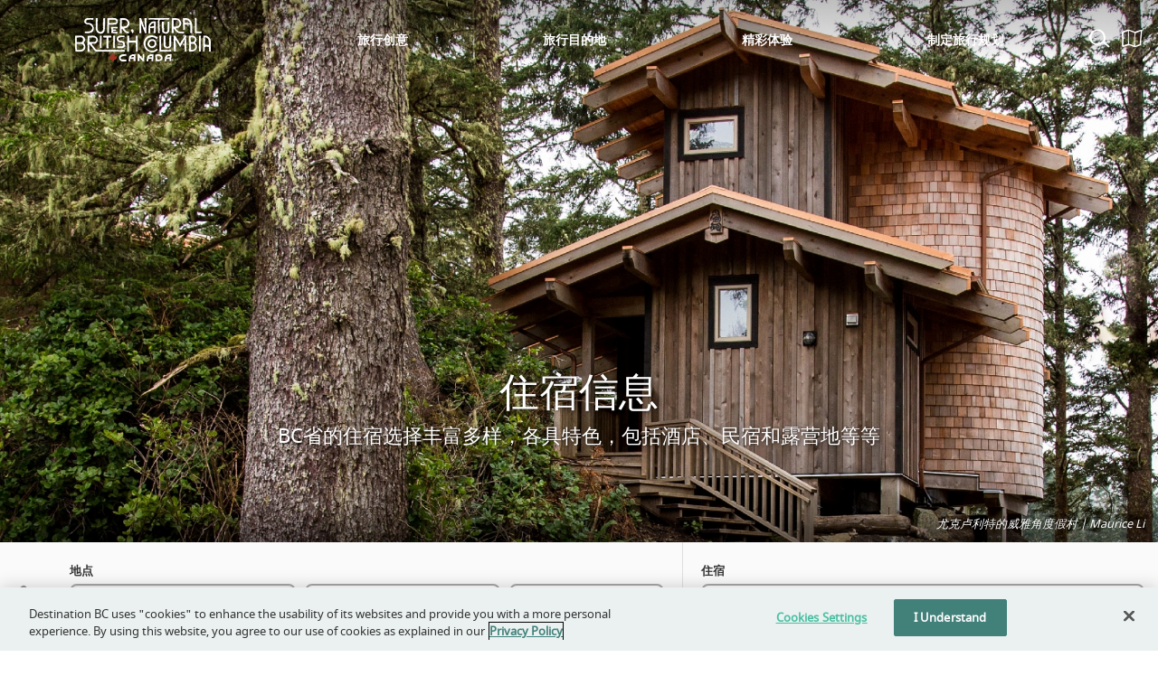

--- FILE ---
content_type: text/html; charset=UTF-8
request_url: https://www.hellobc.com.cn/plan-your-trip/accommodations/
body_size: 36602
content:
<!doctype html>
<!--[if IE 9 ]><html lang="en" class="ie9 lt-ie10 lt-ie11"> <![endif]-->
<!--[if IE 10 ]><html lang="en" class="ie10 lt-ie11"> <![endif]-->
<!--[if gt IE 10 ]><html lang="en" class="ie11"> <![endif]-->
<!--[if !(IE)]><!--><html id="front" lang="en"><!--<![endif]-->
<head>
	<meta charset="utf-8">
  <meta name="viewport" content="width=device-width, initial-scale=1, shrink-to-fit=no">

    
    <!-- OneTrust Cookies Consent Notice start for hellobc.com.cn -->
    <script src="https://cdn.cookielaw.org/scripttemplates/otSDKStub.js" data-document-language="true" type="text/javascript" charset="UTF-8" data-domain-script="298693d8-d353-4449-8167-f1cc2845756d" ></script>
    <script type="text/javascript">
    function OptanonWrapper() { }
    </script>
    <!-- OneTrust Cookies Consent Notice end for hellobc.com.cn -->
	
	<title>BC省的住宿信息 | Super, Natural BC</title>

    <!-- Favicons -->
    <link rel="apple-touch-icon" sizes="180x180" href="https://www.hellobc.com.cn/content/themes/base/images/favicon/apple-touch-icon.png?v=m2l4x7XQnl">
    <link rel="icon" type="image/png" sizes="32x32" href="https://www.hellobc.com.cn/content/themes/base/images/favicon/favicon-32x32.png?v=m2l4x7XQnl">
    <link rel="icon" type="image/png" sizes="16x16" href="https://www.hellobc.com.cn/content/themes/base/images/favicon/favicon-16x16.png?v=m2l4x7XQnl">
    <link rel="manifest" href="https://www.hellobc.com.cn/content/themes/base/images/favicon/site.webmanifest?v=m2l4x7XQnl">
    <link rel="mask-icon" href="https://www.hellobc.com.cn/content/themes/base/images/favicon/safari-pinned-tab.svg?v=m2l4x7XQnl" color="#a94840">
    <link rel="shortcut icon" href="https://www.hellobc.com.cn/content/themes/base/images/favicon/favicon.ico?v=m2l4x7XQnl">
    <meta name="msapplication-TileColor" content="#ffffff">
    <meta name="msapplication-config" content="https://www.hellobc.com.cn/content/themes/base/images/favicon/browserconfig.xml?v=m2l4x7XQnl">
    <meta name="theme-color" content="#ffffff">

    <script type="text/javascript" src="https://player.youku.com/jsapi"></script>
	
	<link rel="alternate" hreflang="zh-hans" href="https://www.hellobc.com.cn/plan-your-trip/accommodations/" />

<!-- All in One SEO Pack Pro 2.4.10.2.1 by Michael Torbert of Semper Fi Web Design[844,858] -->
<!-- 调试字符串: ERYU14VB7DDSTZJBCIAGURAKIPA -->
<meta name="description"  content="BC省的住宿选择丰富多样，各具特色，包括酒店、民宿和露营地等等。" />

<link rel="canonical" href="https://www.hellobc.com.cn/plan-your-trip/accommodations/" />
<!-- /all in one seo pack pro -->
<link rel='dns-prefetch' href='//cdnjs.cloudflare.com' />
<link rel='dns-prefetch' href='//maxcdn.bootstrapcdn.com' />
<link rel='stylesheet' id='solr_auto_css-css'  href='https://www.hellobc.com.cn/content/plugins/wpsolr-pro/wpsolr/core/css/bootstrap.min.css?ver=20.3' type='text/css' media='all' />
<link rel='stylesheet' id='solr_frontend-css'  href='https://www.hellobc.com.cn/content/plugins/wpsolr-pro/wpsolr/core/css/style.css?ver=20.3' type='text/css' media='all' />
<link rel='stylesheet' id='main-styles-css'  href='https://www.hellobc.com.cn/content/themes/base/css/styles.css?ver=1765392552' type='text/css' media='all' />
<link rel='https://api.w.org/' href='https://www.hellobc.com.cn/wp-json/' />
<link rel="alternate" type="application/json+oembed" href="https://www.hellobc.com.cn/wp-json/oembed/1.0/embed?url=https%3A%2F%2Fwww.hellobc.com.cn%2Fplan-your-trip%2Faccommodations%2F" />
<link rel="alternate" type="text/xml+oembed" href="https://www.hellobc.com.cn/wp-json/oembed/1.0/embed?url=https%3A%2F%2Fwww.hellobc.com.cn%2Fplan-your-trip%2Faccommodations%2F&#038;format=xml" />
<meta name="generator" content="WPML ver:4.1.2 stt:60,1;" />
        <script>
            wpsolr_globalError = [];
            window.onerror = function (msg, url, line, col, error) {
                wpsolr_globalError.push({msg: msg, url: url, line: line, error: error});
            };
        </script>
		
    


    <!-- Map style variable -->
    <script>
        var mapStyles = [{"featureType":"all","elementType":"geometry.fill","stylers":[{"color":"#aaceca"}]},{"featureType":"all","elementType":"labels.text","stylers":[{"weight":"0.01"},{"color":"#333333"}]},{"featureType":"administrative","elementType":"geometry","stylers":[{"visibility":"simplified"}]},{"featureType":"administrative","elementType":"geometry.stroke","stylers":[{"visibility":"on"},{"color":"#444444"}]},{"featureType":"administrative","elementType":"labels.text","stylers":[{"visibility":"simplified"}]},{"featureType":"administrative","elementType":"labels.text.stroke","stylers":[{"visibility":"on"}]},{"featureType":"administrative","elementType":"labels.icon","stylers":[{"visibility":"simplified"},{"weight":"0.01"}]},{"featureType":"administrative.province","elementType":"labels.text.fill","stylers":[{"color":"#3b6c67"},{"visibility":"on"}]},{"featureType":"administrative.province","elementType":"labels.text.stroke","stylers":[{"visibility":"on"}]},{"featureType":"landscape","elementType":"all","stylers":[{"color":"#bdd5d3"}]},{"featureType":"landscape","elementType":"labels","stylers":[{"color":"#ff0000"},{"visibility":"off"}]},{"featureType":"landscape.natural.terrain","elementType":"geometry.fill","stylers":[{"color":"#c2dad6"}]},{"featureType":"poi","elementType":"all","stylers":[{"visibility":"off"}]},{"featureType":"poi","elementType":"labels.text","stylers":[{"color":"#ba3b3b"},{"visibility":"off"}]},{"featureType":"poi.park","elementType":"geometry.fill","stylers":[{"lightness":"-1"},{"gamma":"1.00"}]},{"featureType":"poi.park","elementType":"labels.text.fill","stylers":[{"color":"#42817a"},{"visibility":"on"}]},{"featureType":"road","elementType":"all","stylers":[{"saturation":-100},{"lightness":45}]},{"featureType":"road.highway","elementType":"all","stylers":[{"visibility":"simplified"}]},{"featureType":"road.highway","elementType":"geometry.fill","stylers":[{"visibility":"on"},{"color":"#bbb6a2"}]},{"featureType":"road.highway","elementType":"geometry.stroke","stylers":[{"visibility":"on"},{"color":"#9d9b94"}]},{"featureType":"road.highway","elementType":"labels.text.fill","stylers":[{"saturation":"100"},{"color":"#585858"}]},{"featureType":"road.highway","elementType":"labels.icon","stylers":[{"saturation":"0"},{"lightness":"0"}]},{"featureType":"road.arterial","elementType":"geometry.fill","stylers":[{"color":"#ededed"},{"visibility":"on"}]},{"featureType":"road.arterial","elementType":"labels.text.fill","stylers":[{"color":"#333333"}]},{"featureType":"road.arterial","elementType":"labels.icon","stylers":[{"visibility":"simplified"}]},{"featureType":"road.local","elementType":"geometry.fill","stylers":[{"color":"#e7e7e7"}]},{"featureType":"road.local","elementType":"labels.text.fill","stylers":[{"color":"#4d4c51"}]},{"featureType":"transit","elementType":"all","stylers":[{"visibility":"off"}]},{"featureType":"transit.line","elementType":"geometry.fill","stylers":[{"color":"#bcd6d3"},{"visibility":"on"}]},{"featureType":"water","elementType":"all","stylers":[{"color":"#46bcec"},{"visibility":"on"}]},{"featureType":"water","elementType":"geometry.fill","stylers":[{"color":"#eaf1f0"}]},{"featureType":"water","elementType":"labels","stylers":[{"color":"#c3dad7"}]},{"featureType":"water","elementType":"labels.text.fill","stylers":[{"color":"#92ccc6"}]}];
    </script>
    <script type='text/javascript'>
        var custom_ajax = {"ajaxurl":"https://www.hellobc.com.cn/wp/wp-admin/admin-ajax.php"};
        var closeText = '关闭';
        var clearAllFiltersText = '清除筛选条件';
        var locationNotFoundText = 'Location Not Found';
    </script>

    
    <script>
      window.verbDataLayer = window.verbDataLayer  || [];

      var var_postID = "7534",
        var_contentType = "page",
        var_contentName = "住宿信息",
        var_contentTheme = "*",
        var_cityTown = "*",
        var_region = "*";

      window.verbDataLayer.push({"PostID": var_postID, "ContentType": var_contentType, "ContentName": var_contentName, "ContentTheme": var_contentTheme, "CityTown": var_cityTown, "Region": var_region});
    </script>

                  <!-- Chinalytics Tag Manager -->

          <script type="text/javascript">
          var _mtm = _mtm || [];
          _mtm.push({'mtm.startTime': (new Date().getTime()), 'event': 'mtm.Start'});
          var d=document, g=d.createElement('script'), s=d.getElementsByTagName('script')[0];
          g.type='text/javascript'; g.async=true; g.defer=true; g.src='https://chinalytics.cn/js/container_1nO606jI.js'; s.parentNode.insertBefore(g,s);
          </script>

          <!-- End Chinalytics Tag Manager -->
    
      <script type="text/javascript" src="https://10965581.collect.igodigital.com/collect.js"></script>
  
</head>
	<body class="page-template-default page page-id-7534 page-child parent-pageid-92 cn page-accommodations-2">
    

      
              <script type="text/javascript">
                      var etmcScroll = true;
          
          var etmcActive = true;
          var etmcID = "7534";
          var etmcURL = "https://www.hellobc.com.cn/plan-your-trip/accommodations/";
          var etmcName = "住宿信息";
          var etmcDesc = "BC省的住宿选择丰富多样，各具特色，包括酒店、民宿和露营地等等。";
        </script>

                  <script type="text/javascript">
            _etmc.push(["setOrgId", "10965581"]);
            _etmc.push(["setUserInfo", {"email": ""}]);
            _etmc.push(["trackPageView", { "item" : "7534" }]);
                          _etmc.push(["updateItem",
                {
                  "item_type": "product",
                  "item": "7534",
                  "name": "住宿信息",
                  "category": [],
                  "url": "https://www.hellobc.com.cn/plan-your-trip/accommodations/",
                  "unique_id": "7534",
                  "available": "yes",
                  "ImageLink": "https://www.hellobc.com.cn/content/uploads/2018/03/1-2591.jpg",
                  "description": "BC省的住宿选择丰富多样，各具特色，包括酒店、民宿和露营地等等。",
                  "release_date": "2018-03-07",
                  "ContentType": "page",
                  "travellerInterestTheme": [],
                  "locations": [],
                  "temporal": [],
                  "audience": []
                }
              ]);
                      </script>
              
		<div class="site-wrap">
			
			<header>
                
                <!-- Include MegaMenu -->
                
<div id="megamenu-cover">
</div>

<!-- MEGAMENU -->
<div id="megamenu" class="transparent">
	<div id="megamenu__search">
		<div class="inner">
			<div class="close-wrapper">
				<a class="close" href="javascript:void();" onclick="megaMenuSearchClose();" title="Close Menu">
					关闭 <i class="fi flaticon-icon-expander"></i>
				</a>
			</div>
			<span class="heading">搜索不列颠哥伦比亚省的活动、节庆、地点及其它</span>
      <div class="search">
				<form method="get" action="/" onsubmit="">
					<i class="fi flaticon-icon-search" aria-hidden="true"></i>
          <label class="label-hidden" for="megamenu_search">搜索不列颠哥伦比亚省的活动、节庆、地点及其它</label>
					<div class="search_wrap"><input type="text" name="s" id="megamenu_search" placeholder="搜索" />
                                            </div>
					<input type="submit" value="搜索" />
				</form>
			</div>
		</div>
	</div>
	<div id="megamenu__inner">
		<!-- TOP BAR -->
		<div id="top-bar">
			<!-- LOGO -->
			<div class="tb-wrap-logo" title="Visit Homepage">
					<picture class="hn-logo">
						<source media="(min-width: 1920px)" srcset="/content/themes/base/images/logos/super-natural-british-columbia-canada-1920-2x.png 2x, /content/themes/base/images/logos/super-natural-british-columbia-canada-1920.png 1x">
						<source media="(min-width: 1400px)" srcset="/content/themes/base/images/logos/super-natural-british-columbia-canada-1280-2x.png 2x, /content/themes/base/images/logos/super-natural-british-columbia-canada-1280.png 1x">
						<source media="(min-width: 320px)" srcset="/content/themes/base/images/logos/super-natural-british-columbia-canada-320-2x.png 2x, /content/themes/base/images/logos/super-natural-british-columbia-canada-320.png 1x">
						<img src="/content/themes/base/images/logos/super-natural-british-columbia-canada-1280.png" alt="加拿大超级自然的不列颠哥伦比亚省"">
					</picture>
					<picture class="hn-logo hn-logo--white">
						<source media="(min-width: 1920px)" srcset="/content/themes/base/images/logos/super-natural-british-columbia-canada-1920-2x-white.png 2x, /content/themes/base/images/logos/super-natural-british-columbia-canada-1920-white.png 1x">
						<source media="(min-width: 1400px)" srcset="/content/themes/base/images/logos/super-natural-british-columbia-canada-1280-2x-white.png 2x, /content/themes/base/images/logos/super-natural-british-columbia-canada-1280-white.png 1x">
						<source media="(min-width: 320px)" srcset="/content/themes/base/images/logos/super-natural-british-columbia-canada-320-2x-white.png 2x, /content/themes/base/images/logos/super-natural-british-columbia-canada-320-white.png 1x">
						<img src="/content/themes/base/images/logos/super-natural-british-columbia-canada-1280-white.png" alt="加拿大超级自然的不列颠哥伦比亚省"">
					</picture>
			</div><!-- LOGO END -->
			<!-- ICONS -->
			<div class="tb-wrap-icons text-right">
				<a class="icon" href="javascript:megaMenuSearchOpen();" title="搜索">
					<i class="fi flaticon-icon-search" aria-hidden="true"></i>
					<span class="text">搜索</span>
				</a>
				<a class="icon" href="/plan-your-trip/maps/" title="探索不列颠哥伦比亚省">
					<i class="fi flaticon-icon-map" aria-hidden="true"></i>
					<span class="text">地图<span>
				</a>
			</div><!-- ICONS END -->
			<!-- NAVIGATION -->
			<nav class="tb__nav">
				<ul class="tb__nav__menu">
					<li class="tb__nav__li">	<a class="tb__nav__a" href="https://www.hellobc.com.cn/travel-ideas/" title="旅行创意">		<span class="tb__nav__full-text">旅行创意</span>		<span class="tb__nav__short-text">旅行创意</span>	</a></li><li class="tb__nav__li">	<a class="tb__nav__a" href="javascript:void(0);" title="旅行目的地" data-mm-toggle data-mm-item="6768">		<span class="tb__nav__full-text">旅行目的地</span>		<span class="tb__nav__short-text">旅行目的地</span>	</a></li><li class="tb__nav__li">	<a class="tb__nav__a" href="javascript:void(0);" title="精彩体验" data-mm-toggle data-mm-item="6771">		<span class="tb__nav__full-text">精彩体验</span>		<span class="tb__nav__short-text">精彩体验</span>	</a></li><li class="tb__nav__li">	<a class="tb__nav__a" href="javascript:void(0);" title="制定旅行规划" data-mm-toggle data-mm-item="6774">		<span class="tb__nav__full-text">制定旅行规划</span>		<span class="tb__nav__short-text">制定旅行规划</span>	</a></li>				</ul>
			</nav><!-- NAVIGATION END -->
		</div> <!-- TOP BAR END -->
	</div>
	<!-- MEGAMENU PANELS -->
	<div id="megamenu-panels">
		<div class="megamenu-panel" data-mm-panel="6768">	<div class="left-panel">		<div class="close-wrapper close-mobile">			<a class="close" href="javascript:void();" onclick="megaMenuClose();" title="关闭菜单">关闭 <i class="fi flaticon-icon-expander"></i>			</a>		</div><ul class="tabs"><li class="tabs__li">	<a class="tabs__a tabs__a--active" href="#" data-mm-tab="0" data-mm-panel="6768" title="探险之源">		<span class="tabs__span">探险之源</span>	</a></li><li class="tabs__li">	<a class="tabs__a " href="#" data-mm-tab="1" data-mm-panel="6768" title="无尽海岸">		<span class="tabs__span">无尽海岸</span>	</a></li><li class="tabs__li">	<a class="tabs__a " href="#" data-mm-tab="2" data-mm-panel="6768" title="自然之心">		<span class="tabs__span">自然之心</span>	</a></li><li class="tabs__li">	<a class="tabs__a " href="#" data-mm-tab="3" data-mm-panel="6768" title="从雨林到落基山">		<span class="tabs__span">从雨林到落基山</span>	</a></li><li class="tabs__li">	<a class="tabs__a " href="#" data-mm-tab="4" data-mm-panel="6768" title="狂野自然">		<span class="tabs__span">狂野自然</span>	</a></li><li class="tabs__li">	<a class="tabs__a " href="#" data-mm-tab="5" data-mm-panel="6768" title="山谷酒乡">		<span class="tabs__span">山谷酒乡</span>	</a></li><li class="tabs__li">	<a class="tabs__a " href="#" data-mm-tab="6" data-mm-panel="6768" title="温哥华及周边地区">		<span class="tabs__span">温哥华及周边地区</span>	</a></li><li class="tabs__li">	<a class="tabs__a " href="#" data-mm-tab="7" data-mm-panel="6768" title="BC省滑雪度假村">		<span class="tabs__span">BC省滑雪度假村</span>	</a></li></ul><div class="btn-container">	<a href="https://www.hellobc.com.cn/places-to-go" class="btn btn-teal">浏览BC省的旅游景点</a></div>	</div><div class="centre-panel"><div class="centre-panel-item centre-panel-item--active" data-mm-cpi="0"><div class="heading-wrap"><a href="https://www.hellobc.com.cn/places-to-go/birthplace-of-adventure/" class="heading">探险之源 <i class="fi flaticon-caret-right"></i></a>			<a class="close close-nomobile" href="javascript:void();" onclick="megaMenuClose();" title="关闭菜单">关闭 <i class="fi flaticon-icon-expander"></i>			</a></div><div class="grid">	<div class="row grid__row"><div class="grid__col col col-12">	<a class="grid__a grid__a--no-max" href="https://www.hellobc.com.cn/places-to-go/birthplace-of-adventure/" title="探险之源" >		<div class="grid__img-container">			<picture class="grid__picture grid__picture--solo">				<source media="(min-width: 460px)" srcset="https://www.hellobc.com.cn/content/uploads/2025/11/39609-PowerPoint-2400px-672x318.jpg">				<source media="(min-width: 320px)" srcset="https://www.hellobc.com.cn/content/uploads/2025/11/39609-PowerPoint-2400px-380x194.jpg">				<img class="grid__img" src="https://www.hellobc.com.cn/content/uploads/2025/11/39609-PowerPoint-2400px-380x194.jpg" alt="探险之源" />			</picture>		</div>		<span class="grid__title">探险之源</span>	</a></div><div class="grid__col col col-6 col-sm-4">	<a class="grid__a " href="https://www.hellobc.com.cn/places-to-go/kootenays/" title="库特尼" >		<div class="grid__img-container">			<picture class="grid__picture grid__picture--item">				<source media="(min-width: 460px)" srcset="https://www.hellobc.com.cn/content/uploads/2018/03/4-3717-258x100.jpg">				<source media="(min-width: 320px)" srcset="https://www.hellobc.com.cn/content/uploads/2018/03/4-3717-200x90.jpg">				<img class="grid__img" src="https://www.hellobc.com.cn/content/uploads/2018/03/4-3717-200x90.jpg" alt="库特尼" />			</picture>		</div>		<span class="grid__title">库特尼</span>	</a></div><div class="grid__col col col-6 col-sm-4">	<a class="grid__a " href="https://www.hellobc.com.cn/places-to-go/canadian-rockies/" title="加拿大落基山脉" >		<div class="grid__img-container">			<picture class="grid__picture grid__picture--item">				<source media="(min-width: 460px)" srcset="https://www.hellobc.com.cn/content/uploads/2018/03/4-3905-258x100.jpg">				<source media="(min-width: 320px)" srcset="https://www.hellobc.com.cn/content/uploads/2018/03/4-3905-200x90.jpg">				<img class="grid__img" src="https://www.hellobc.com.cn/content/uploads/2018/03/4-3905-200x90.jpg" alt="加拿大落基山脉" />			</picture>		</div>		<span class="grid__title">加拿大落基山脉</span>	</a></div><div class="grid__col col col-6 col-sm-4">	<a class="grid__a " href="https://www.hellobc.com.cn/places-to-go/infinite-coast/" title="无尽海岸" >		<div class="grid__img-container">			<picture class="grid__picture grid__picture--item">				<source media="(min-width: 460px)" srcset="https://www.hellobc.com.cn/content/uploads/2025/11/39609-PowerPoint-2400px-258x100.jpg">				<source media="(min-width: 320px)" srcset="https://www.hellobc.com.cn/content/uploads/2025/11/39609-PowerPoint-2400px-200x90.jpg">				<img class="grid__img" src="https://www.hellobc.com.cn/content/uploads/2025/11/39609-PowerPoint-2400px-200x90.jpg" alt="无尽海岸" />			</picture>		</div>		<span class="grid__title">无尽海岸</span>	</a></div><div class="grid__col col col-6 col-sm-4">	<a class="grid__a " href="https://www.hellobc.com.cn/places-to-go/natures-heartland/" title="自然之心" >		<div class="grid__img-container">			<picture class="grid__picture grid__picture--item">				<source media="(min-width: 460px)" srcset="https://www.hellobc.com.cn/content/uploads/2025/11/39609-PowerPoint-2400px-258x100.jpg">				<source media="(min-width: 320px)" srcset="https://www.hellobc.com.cn/content/uploads/2025/11/39609-PowerPoint-2400px-200x90.jpg">				<img class="grid__img" src="https://www.hellobc.com.cn/content/uploads/2025/11/39609-PowerPoint-2400px-200x90.jpg" alt="自然之心" />			</picture>		</div>		<span class="grid__title">自然之心</span>	</a></div><div class="grid__col col col-6 col-sm-4">	<a class="grid__a " href="https://www.hellobc.com.cn/places-to-go/valleys-vineyards/" title="山谷酒乡" >		<div class="grid__img-container">			<picture class="grid__picture grid__picture--item">				<source media="(min-width: 460px)" srcset="https://www.hellobc.com.cn/content/uploads/2025/11/39609-PowerPoint-2400px-258x100.jpg">				<source media="(min-width: 320px)" srcset="https://www.hellobc.com.cn/content/uploads/2025/11/39609-PowerPoint-2400px-200x90.jpg">				<img class="grid__img" src="https://www.hellobc.com.cn/content/uploads/2025/11/39609-PowerPoint-2400px-200x90.jpg" alt="山谷酒乡" />			</picture>		</div>		<span class="grid__title">山谷酒乡</span>	</a></div>	</div></div></div><div class="centre-panel-item " data-mm-cpi="1"><div class="heading-wrap"><a href="https://www.hellobc.com.cn/places-to-go/infinite-coast/" class="heading">无尽海岸 <i class="fi flaticon-caret-right"></i></a>			<a class="close close-nomobile" href="javascript:void();" onclick="megaMenuClose();" title="关闭菜单">关闭 <i class="fi flaticon-icon-expander"></i>			</a></div><div class="grid">	<div class="row grid__row"><div class="grid__col col col-12">	<a class="grid__a grid__a--no-max" href="https://www.hellobc.com.cn/places-to-go/infinite-coast/" title="无尽海岸" >		<div class="grid__img-container">			<picture class="grid__picture grid__picture--solo">				<source media="(min-width: 460px)" srcset="https://www.hellobc.com.cn/content/uploads/2025/11/39609-PowerPoint-2400px-672x318.jpg">				<source media="(min-width: 320px)" srcset="https://www.hellobc.com.cn/content/uploads/2025/11/39609-PowerPoint-2400px-380x194.jpg">				<img class="grid__img" src="https://www.hellobc.com.cn/content/uploads/2025/11/39609-PowerPoint-2400px-380x194.jpg" alt="无尽海岸" />			</picture>		</div>		<span class="grid__title">无尽海岸</span>	</a></div><div class="grid__col col col-6 col-sm-4">	<a class="grid__a " href="https://www.hellobc.com.cn/places-to-go/vancouver-island/" title="温哥华岛" >		<div class="grid__img-container">			<picture class="grid__picture grid__picture--item">				<source media="(min-width: 460px)" srcset="https://www.hellobc.com.cn/content/uploads/2018/03/S1-0171-1-258x100.jpg">				<source media="(min-width: 320px)" srcset="https://www.hellobc.com.cn/content/uploads/2018/03/S1-0171-1-200x90.jpg">				<img class="grid__img" src="https://www.hellobc.com.cn/content/uploads/2018/03/S1-0171-1-200x90.jpg" alt="温哥华岛" />			</picture>		</div>		<span class="grid__title">温哥华岛</span>	</a></div><div class="grid__col col col-6 col-sm-4">	<a class="grid__a " href="https://www.hellobc.com.cn/places-to-go/victoria/" title="维多利亚" >		<div class="grid__img-container">			<picture class="grid__picture grid__picture--item">				<source media="(min-width: 460px)" srcset="https://www.hellobc.com.cn/content/uploads/2018/03/1-2625-258x100.jpg">				<source media="(min-width: 320px)" srcset="https://www.hellobc.com.cn/content/uploads/2018/03/1-2625-200x90.jpg">				<img class="grid__img" src="https://www.hellobc.com.cn/content/uploads/2018/03/1-2625-200x90.jpg" alt="维多利亚" />			</picture>		</div>		<span class="grid__title">维多利亚</span>	</a></div><div class="grid__col col col-6 col-sm-4">	<a class="grid__a " href="https://www.hellobc.com.cn/places-to-go/sunshine-coast/" title="阳光海岸" >		<div class="grid__img-container">			<picture class="grid__picture grid__picture--item">				<source media="(min-width: 460px)" srcset="https://www.hellobc.com.cn/content/uploads/2018/03/2-7257-1-258x100.jpg">				<source media="(min-width: 320px)" srcset="https://www.hellobc.com.cn/content/uploads/2018/03/2-7257-1-200x90.jpg">				<img class="grid__img" src="https://www.hellobc.com.cn/content/uploads/2018/03/2-7257-1-200x90.jpg" alt="阳光海岸" />			</picture>		</div>		<span class="grid__title">阳光海岸</span>	</a></div><div class="grid__col col col-6 col-sm-4">	<a class="grid__a " href="https://www.hellobc.com.cn/places-to-go/great-bear-rainforest/" title="大熊雨林" >		<div class="grid__img-container">			<picture class="grid__picture grid__picture--item">				<source media="(min-width: 460px)" srcset="https://www.hellobc.com.cn/content/uploads/2018/03/5-1292-258x100.jpg">				<source media="(min-width: 320px)" srcset="https://www.hellobc.com.cn/content/uploads/2018/03/5-1292-200x90.jpg">				<img class="grid__img" src="https://www.hellobc.com.cn/content/uploads/2018/03/5-1292-200x90.jpg" alt="大熊雨林" />			</picture>		</div>		<span class="grid__title">大熊雨林</span>	</a></div><div class="grid__col col col-6 col-sm-4">	<a class="grid__a " href="https://www.hellobc.com.cn/places-to-go/haida-gwaii" title="海达瓜依" >		<div class="grid__img-container">			<picture class="grid__picture grid__picture--item">				<source media="(min-width: 460px)" srcset="https://www.hellobc.com.cn/content/uploads/2018/03/6-2763-1-smaller-258x100.jpg">				<source media="(min-width: 320px)" srcset="https://www.hellobc.com.cn/content/uploads/2018/03/6-2763-1-smaller-200x90.jpg">				<img class="grid__img" src="https://www.hellobc.com.cn/content/uploads/2018/03/6-2763-1-smaller-200x90.jpg" alt="海达瓜依" />			</picture>		</div>		<span class="grid__title">海达瓜依</span>	</a></div>	</div></div></div><div class="centre-panel-item " data-mm-cpi="2"><div class="heading-wrap"><a href="https://www.hellobc.com.cn/places-to-go/natures-heartland/" class="heading">自然之心 <i class="fi flaticon-caret-right"></i></a>			<a class="close close-nomobile" href="javascript:void();" onclick="megaMenuClose();" title="关闭菜单">关闭 <i class="fi flaticon-icon-expander"></i>			</a></div><div class="grid">	<div class="row grid__row"><div class="grid__col col col-12">	<a class="grid__a grid__a--no-max" href="https://www.hellobc.com.cn/places-to-go/natures-heartland/" title="自然之心" >		<div class="grid__img-container">			<picture class="grid__picture grid__picture--solo">				<source media="(min-width: 460px)" srcset="https://www.hellobc.com.cn/content/uploads/2025/11/39609-PowerPoint-2400px-672x318.jpg">				<source media="(min-width: 320px)" srcset="https://www.hellobc.com.cn/content/uploads/2025/11/39609-PowerPoint-2400px-380x194.jpg">				<img class="grid__img" src="https://www.hellobc.com.cn/content/uploads/2025/11/39609-PowerPoint-2400px-380x194.jpg" alt="自然之心" />			</picture>		</div>		<span class="grid__title">自然之心</span>	</a></div><div class="grid__col col col-6 col-sm-4">	<a class="grid__a " href="https://www.hellobc.com.cn/places-to-go/cariboo-gold-rush-trail" title="卡里布和淘金热步道" >		<div class="grid__img-container">			<picture class="grid__picture grid__picture--item">				<source media="(min-width: 460px)" srcset="https://www.hellobc.com.cn/content/uploads/2018/03/5-1220-258x100.jpg">				<source media="(min-width: 320px)" srcset="https://www.hellobc.com.cn/content/uploads/2018/03/5-1220-200x90.jpg">				<img class="grid__img" src="https://www.hellobc.com.cn/content/uploads/2018/03/5-1220-200x90.jpg" alt="卡里布和淘金热步道" />			</picture>		</div>		<span class="grid__title">卡里布和淘金热步道</span>	</a></div><div class="grid__col col col-6 col-sm-4">	<a class="grid__a " href="https://www.hellobc.com.cn/places-to-go/chilcotin/" title="齐科廷" >		<div class="grid__img-container">			<picture class="grid__picture grid__picture--item">				<source media="(min-width: 460px)" srcset="https://www.hellobc.com.cn/content/uploads/2018/02/5-1330-2100x1000-258x100.jpg">				<source media="(min-width: 320px)" srcset="https://www.hellobc.com.cn/content/uploads/2018/02/5-1330-2100x1000-200x90.jpg">				<img class="grid__img" src="https://www.hellobc.com.cn/content/uploads/2018/02/5-1330-2100x1000-200x90.jpg" alt="齐科廷" />			</picture>		</div>		<span class="grid__title">齐科廷</span>	</a></div><div class="grid__col col col-6 col-sm-4">	<a class="grid__a " href="https://www.hellobc.com.cn/places-to-go/thompson-valley" title="汤普森河谷" >		<div class="grid__img-container">			<picture class="grid__picture grid__picture--item">				<source media="(min-width: 460px)" srcset="https://www.hellobc.com.cn/content/uploads/2018/03/3-2335-258x100.jpg">				<source media="(min-width: 320px)" srcset="https://www.hellobc.com.cn/content/uploads/2018/03/3-2335-200x90.jpg">				<img class="grid__img" src="https://www.hellobc.com.cn/content/uploads/2018/03/3-2335-200x90.jpg" alt="汤普森河谷" />			</picture>		</div>		<span class="grid__title">汤普森河谷</span>	</a></div><div class="grid__col col col-6 col-sm-4">	<a class="grid__a " href="https://www.hellobc.com.cn/places-to-go/kamloops" title="坎卢普斯" >		<div class="grid__img-container">			<picture class="grid__picture grid__picture--item">				<source media="(min-width: 460px)" srcset="https://www.hellobc.com.cn/content/uploads/2018/03/DBC-Kamloops-Goehring-4746-258x100.jpg">				<source media="(min-width: 320px)" srcset="https://www.hellobc.com.cn/content/uploads/2018/03/DBC-Kamloops-Goehring-4746-200x90.jpg">				<img class="grid__img" src="https://www.hellobc.com.cn/content/uploads/2018/03/DBC-Kamloops-Goehring-4746-200x90.jpg" alt="坎卢普斯" />			</picture>		</div>		<span class="grid__title">坎卢普斯</span>	</a></div>	</div></div></div><div class="centre-panel-item " data-mm-cpi="3"><div class="heading-wrap"><a href="https://www.hellobc.com.cn/places-to-go/rainforest-to-rockies" class="heading">从雨林到落基山 <i class="fi flaticon-caret-right"></i></a>			<a class="close close-nomobile" href="javascript:void();" onclick="megaMenuClose();" title="关闭菜单">关闭 <i class="fi flaticon-icon-expander"></i>			</a></div><div class="grid">	<div class="row grid__row"><div class="grid__col col col-12">	<a class="grid__a grid__a--no-max" href="https://www.hellobc.com.cn/places-to-go/rainforest-to-rockies" title="从雨林到落基山" >		<div class="grid__img-container">			<picture class="grid__picture grid__picture--solo">				<source media="(min-width: 460px)" srcset="https://www.hellobc.com.cn/content/uploads/2023/12/82435-PowerPoint-2400px-672x318.jpeg">				<source media="(min-width: 320px)" srcset="https://www.hellobc.com.cn/content/uploads/2023/12/82435-PowerPoint-2400px-380x194.jpeg">				<img class="grid__img" src="https://www.hellobc.com.cn/content/uploads/2023/12/82435-PowerPoint-2400px-380x194.jpeg" alt="从雨林到落基山" />			</picture>		</div>		<span class="grid__title">从雨林到落基山</span>	</a></div><div class="grid__col col col-6 col-sm-4">	<a class="grid__a " href="https://www.hellobc.com.cn/places-to-go/vancouver/" title="温哥华" >		<div class="grid__img-container">			<picture class="grid__picture grid__picture--item">				<source media="(min-width: 460px)" srcset="https://www.hellobc.com.cn/content/uploads/2018/03/2-6787-vancouver-skyline-258x100.jpg">				<source media="(min-width: 320px)" srcset="https://www.hellobc.com.cn/content/uploads/2018/03/2-6787-vancouver-skyline-200x90.jpg">				<img class="grid__img" src="https://www.hellobc.com.cn/content/uploads/2018/03/2-6787-vancouver-skyline-200x90.jpg" alt="温哥华" />			</picture>		</div>		<span class="grid__title">温哥华</span>	</a></div><div class="grid__col col col-6 col-sm-4">	<a class="grid__a " href="https://www.hellobc.com.cn/places-to-go/whistler/" title="惠斯勒" >		<div class="grid__img-container">			<picture class="grid__picture grid__picture--item">				<source media="(min-width: 460px)" srcset="https://www.hellobc.com.cn/content/uploads/2018/03/2-7123-258x100.jpg">				<source media="(min-width: 320px)" srcset="https://www.hellobc.com.cn/content/uploads/2018/03/2-7123-200x90.jpg">				<img class="grid__img" src="https://www.hellobc.com.cn/content/uploads/2018/03/2-7123-200x90.jpg" alt="惠斯勒" />			</picture>		</div>		<span class="grid__title">惠斯勒</span>	</a></div><div class="grid__col col col-6 col-sm-4">	<a class="grid__a " href="https://www.hellobc.com.cn/places-to-go/fraser-valley/" title="弗雷泽河谷" >		<div class="grid__img-container">			<picture class="grid__picture grid__picture--item">				<source media="(min-width: 460px)" srcset="https://www.hellobc.com.cn/content/uploads/2018/03/5-1154-258x100.jpg">				<source media="(min-width: 320px)" srcset="https://www.hellobc.com.cn/content/uploads/2018/03/5-1154-200x90.jpg">				<img class="grid__img" src="https://www.hellobc.com.cn/content/uploads/2018/03/5-1154-200x90.jpg" alt="弗雷泽河谷" />			</picture>		</div>		<span class="grid__title">弗雷泽河谷</span>	</a></div><div class="grid__col col col-6 col-sm-4">	<a class="grid__a " href="https://www.hellobc.com.cn/places-to-go/sea-to-sky/" title="海天公路" >		<div class="grid__img-container">			<picture class="grid__picture grid__picture--item">				<source media="(min-width: 460px)" srcset="https://www.hellobc.com.cn/content/uploads/2018/03/2-6805-sea-to-sky-258x100.jpg">				<source media="(min-width: 320px)" srcset="https://www.hellobc.com.cn/content/uploads/2018/03/2-6805-sea-to-sky-200x90.jpg">				<img class="grid__img" src="https://www.hellobc.com.cn/content/uploads/2018/03/2-6805-sea-to-sky-200x90.jpg" alt="海天公路" />			</picture>		</div>		<span class="grid__title">海天公路</span>	</a></div><div class="grid__col col col-6 col-sm-4">	<a class="grid__a " href="https://www.hellobc.com.cn/places-to-go/thompson-valley" title="汤普森河谷" >		<div class="grid__img-container">			<picture class="grid__picture grid__picture--item">				<source media="(min-width: 460px)" srcset="https://www.hellobc.com.cn/content/uploads/2018/03/3-2335-258x100.jpg">				<source media="(min-width: 320px)" srcset="https://www.hellobc.com.cn/content/uploads/2018/03/3-2335-200x90.jpg">				<img class="grid__img" src="https://www.hellobc.com.cn/content/uploads/2018/03/3-2335-200x90.jpg" alt="汤普森河谷" />			</picture>		</div>		<span class="grid__title">汤普森河谷</span>	</a></div><div class="grid__col col col-6 col-sm-4">	<a class="grid__a " href="https://www.hellobc.com.cn/places-to-go/kamloops" title="坎卢普斯" >		<div class="grid__img-container">			<picture class="grid__picture grid__picture--item">				<source media="(min-width: 460px)" srcset="https://www.hellobc.com.cn/content/uploads/2018/03/DBC-Kamloops-Goehring-4746-258x100.jpg">				<source media="(min-width: 320px)" srcset="https://www.hellobc.com.cn/content/uploads/2018/03/DBC-Kamloops-Goehring-4746-200x90.jpg">				<img class="grid__img" src="https://www.hellobc.com.cn/content/uploads/2018/03/DBC-Kamloops-Goehring-4746-200x90.jpg" alt="坎卢普斯" />			</picture>		</div>		<span class="grid__title">坎卢普斯</span>	</a></div><div class="grid__col col col-6 col-sm-4">	<a class="grid__a " href="https://www.hellobc.com.cn/places-to-go/wells-gray-mount-robson/" title="韦尔斯格雷和罗布森山" >		<div class="grid__img-container">			<picture class="grid__picture grid__picture--item">				<source media="(min-width: 460px)" srcset="https://www.hellobc.com.cn/content/uploads/2018/03/3-2448-1-258x100.jpg">				<source media="(min-width: 320px)" srcset="https://www.hellobc.com.cn/content/uploads/2018/03/3-2448-1-200x90.jpg">				<img class="grid__img" src="https://www.hellobc.com.cn/content/uploads/2018/03/3-2448-1-200x90.jpg" alt="韦尔斯格雷和罗布森山" />			</picture>		</div>		<span class="grid__title">韦尔斯格雷和罗布森山</span>	</a></div><div class="grid__col col col-6 col-sm-4">	<a class="grid__a " href="https://www.hellobc.com.cn/places-to-go/similkameen-valley/" title="西密卡米恩谷" >		<div class="grid__img-container">			<picture class="grid__picture grid__picture--item">				<source media="(min-width: 460px)" srcset="https://www.hellobc.com.cn/content/uploads/2018/03/Bear_s-Fruit-Stand-Similkameen-258x100.jpg">				<source media="(min-width: 320px)" srcset="https://www.hellobc.com.cn/content/uploads/2018/03/Bear_s-Fruit-Stand-Similkameen-200x90.jpg">				<img class="grid__img" src="https://www.hellobc.com.cn/content/uploads/2018/03/Bear_s-Fruit-Stand-Similkameen-200x90.jpg" alt="西密卡米恩谷" />			</picture>		</div>		<span class="grid__title">西密卡米恩谷</span>	</a></div><div class="grid__col col col-6 col-sm-4">	<a class="grid__a " href="https://www.hellobc.com.cn/places-to-go/shuswap/" title="舒斯瓦普" >		<div class="grid__img-container">			<picture class="grid__picture grid__picture--item">				<source media="(min-width: 460px)" srcset="https://www.hellobc.com.cn/content/uploads/2018/03/S3-0199-258x100.jpg">				<source media="(min-width: 320px)" srcset="https://www.hellobc.com.cn/content/uploads/2018/03/S3-0199-200x90.jpg">				<img class="grid__img" src="https://www.hellobc.com.cn/content/uploads/2018/03/S3-0199-200x90.jpg" alt="舒斯瓦普" />			</picture>		</div>		<span class="grid__title">舒斯瓦普</span>	</a></div><div class="grid__col col col-6 col-sm-4">	<a class="grid__a " href="https://www.hellobc.com.cn/places-to-go/boundary-country/" title="邦德里地区" >		<div class="grid__img-container">			<picture class="grid__picture grid__picture--item">				<source media="(min-width: 460px)" srcset="https://www.hellobc.com.cn/content/uploads/2018/03/Farm-Boundary_edit-258x100.jpg">				<source media="(min-width: 320px)" srcset="https://www.hellobc.com.cn/content/uploads/2018/03/Farm-Boundary_edit-200x90.jpg">				<img class="grid__img" src="https://www.hellobc.com.cn/content/uploads/2018/03/Farm-Boundary_edit-200x90.jpg" alt="邦德里地区" />			</picture>		</div>		<span class="grid__title">邦德里地区</span>	</a></div><div class="grid__col col col-6 col-sm-4">	<a class="grid__a " href="https://www.hellobc.com.cn/places-to-go/okanagan-valley/" title="欧垦娜根山谷" >		<div class="grid__img-container">			<picture class="grid__picture grid__picture--item">				<source media="(min-width: 460px)" srcset="https://www.hellobc.com.cn/content/uploads/2018/03/3-2463-okanagan-258x100.jpg">				<source media="(min-width: 320px)" srcset="https://www.hellobc.com.cn/content/uploads/2018/03/3-2463-okanagan-200x90.jpg">				<img class="grid__img" src="https://www.hellobc.com.cn/content/uploads/2018/03/3-2463-okanagan-200x90.jpg" alt="欧垦娜根山谷" />			</picture>		</div>		<span class="grid__title">欧垦娜根山谷</span>	</a></div><div class="grid__col col col-6 col-sm-4">	<a class="grid__a " href="https://www.hellobc.com.cn/places-to-go/kootenays/" title="库特尼" >		<div class="grid__img-container">			<picture class="grid__picture grid__picture--item">				<source media="(min-width: 460px)" srcset="https://www.hellobc.com.cn/content/uploads/2018/03/4-3717-258x100.jpg">				<source media="(min-width: 320px)" srcset="https://www.hellobc.com.cn/content/uploads/2018/03/4-3717-200x90.jpg">				<img class="grid__img" src="https://www.hellobc.com.cn/content/uploads/2018/03/4-3717-200x90.jpg" alt="库特尼" />			</picture>		</div>		<span class="grid__title">库特尼</span>	</a></div><div class="grid__col col col-6 col-sm-4">	<a class="grid__a " href="https://www.hellobc.com.cn/places-to-go/canadian-rockies/" title="加拿大落基山脉" >		<div class="grid__img-container">			<picture class="grid__picture grid__picture--item">				<source media="(min-width: 460px)" srcset="https://www.hellobc.com.cn/content/uploads/2018/03/4-3905-258x100.jpg">				<source media="(min-width: 320px)" srcset="https://www.hellobc.com.cn/content/uploads/2018/03/4-3905-200x90.jpg">				<img class="grid__img" src="https://www.hellobc.com.cn/content/uploads/2018/03/4-3905-200x90.jpg" alt="加拿大落基山脉" />			</picture>		</div>		<span class="grid__title">加拿大落基山脉</span>	</a></div>	</div></div></div><div class="centre-panel-item " data-mm-cpi="4"><div class="heading-wrap"><a href="https://www.hellobc.com.cn/places-to-go/the-great-wilderness" class="heading">狂野自然 <i class="fi flaticon-caret-right"></i></a>			<a class="close close-nomobile" href="javascript:void();" onclick="megaMenuClose();" title="关闭菜单">关闭 <i class="fi flaticon-icon-expander"></i>			</a></div><div class="grid">	<div class="row grid__row"><div class="grid__col col col-12">	<a class="grid__a grid__a--no-max" href="https://www.hellobc.com.cn/places-to-go/the-great-wilderness" title="狂野自然" >		<div class="grid__img-container">			<picture class="grid__picture grid__picture--solo">				<source media="(min-width: 460px)" srcset="https://www.hellobc.com.cn/content/uploads/2024/04/tgw_fullwidth_image-672x318.jpg">				<source media="(min-width: 320px)" srcset="https://www.hellobc.com.cn/content/uploads/2024/04/tgw_fullwidth_image-380x194.jpg">				<img class="grid__img" src="https://www.hellobc.com.cn/content/uploads/2024/04/tgw_fullwidth_image-380x194.jpg" alt="狂野自然" />			</picture>		</div>		<span class="grid__title">狂野自然</span>	</a></div><div class="grid__col col col-6 col-sm-4">	<a class="grid__a " href="https://www.hellobc.com.cn/places-to-go/northern-rockies-alaska-highway/" title="北落基山脉和阿拉斯加公路" >		<div class="grid__img-container">			<picture class="grid__picture grid__picture--item">				<source media="(min-width: 460px)" srcset="https://www.hellobc.com.cn/content/uploads/2018/03/monkman_mountain-forest-landscape-6-2734-2100x1000-258x100.jpg">				<source media="(min-width: 320px)" srcset="https://www.hellobc.com.cn/content/uploads/2018/03/monkman_mountain-forest-landscape-6-2734-2100x1000-200x90.jpg">				<img class="grid__img" src="https://www.hellobc.com.cn/content/uploads/2018/03/monkman_mountain-forest-landscape-6-2734-2100x1000-200x90.jpg" alt="北落基山脉和阿拉斯加公路" />			</picture>		</div>		<span class="grid__title">北落基山脉和阿拉斯加公路</span>	</a></div><div class="grid__col col col-6 col-sm-4">	<a class="grid__a " href="https://www.hellobc.com.cn/places-to-go/stewart-cassiar-highway-16/" title="史都华-凯瑟及16号公路" >		<div class="grid__img-container">			<picture class="grid__picture grid__picture--item">				<source media="(min-width: 460px)" srcset="https://www.hellobc.com.cn/content/uploads/2018/03/6-2656-258x100.jpg">				<source media="(min-width: 320px)" srcset="https://www.hellobc.com.cn/content/uploads/2018/03/6-2656-200x90.jpg">				<img class="grid__img" src="https://www.hellobc.com.cn/content/uploads/2018/03/6-2656-200x90.jpg" alt="史都华-凯瑟及16号公路" />			</picture>		</div>		<span class="grid__title">史都华-凯瑟及16号公路</span>	</a></div>	</div></div></div><div class="centre-panel-item " data-mm-cpi="5"><div class="heading-wrap"><a href="https://www.hellobc.com.cn/places-to-go/valleys-vineyards/" class="heading">山谷酒乡 <i class="fi flaticon-caret-right"></i></a>			<a class="close close-nomobile" href="javascript:void();" onclick="megaMenuClose();" title="关闭菜单">关闭 <i class="fi flaticon-icon-expander"></i>			</a></div><div class="grid">	<div class="row grid__row"><div class="grid__col col col-12">	<a class="grid__a grid__a--no-max" href="https://www.hellobc.com.cn/places-to-go/valleys-vineyards/" title="山谷酒乡" >		<div class="grid__img-container">			<picture class="grid__picture grid__picture--solo">				<source media="(min-width: 460px)" srcset="https://www.hellobc.com.cn/content/uploads/2025/11/39609-PowerPoint-2400px-672x318.jpg">				<source media="(min-width: 320px)" srcset="https://www.hellobc.com.cn/content/uploads/2025/11/39609-PowerPoint-2400px-380x194.jpg">				<img class="grid__img" src="https://www.hellobc.com.cn/content/uploads/2025/11/39609-PowerPoint-2400px-380x194.jpg" alt="山谷酒乡" />			</picture>		</div>		<span class="grid__title">山谷酒乡</span>	</a></div><div class="grid__col col col-6 col-sm-4">	<a class="grid__a " href="https://www.hellobc.com.cn/places-to-go/okanagan-valley/" title="欧垦娜根山谷" >		<div class="grid__img-container">			<picture class="grid__picture grid__picture--item">				<source media="(min-width: 460px)" srcset="https://www.hellobc.com.cn/content/uploads/2018/03/3-2463-okanagan-258x100.jpg">				<source media="(min-width: 320px)" srcset="https://www.hellobc.com.cn/content/uploads/2018/03/3-2463-okanagan-200x90.jpg">				<img class="grid__img" src="https://www.hellobc.com.cn/content/uploads/2018/03/3-2463-okanagan-200x90.jpg" alt="欧垦娜根山谷" />			</picture>		</div>		<span class="grid__title">欧垦娜根山谷</span>	</a></div><div class="grid__col col col-6 col-sm-4">	<a class="grid__a " href="https://www.hellobc.com.cn/places-to-go/kelowna" title="基洛纳" >		<div class="grid__img-container">			<picture class="grid__picture grid__picture--item">				<source media="(min-width: 460px)" srcset="https://www.hellobc.com.cn/content/uploads/2018/03/3-2341-kelowna-258x100.jpg">				<source media="(min-width: 320px)" srcset="https://www.hellobc.com.cn/content/uploads/2018/03/3-2341-kelowna-200x90.jpg">				<img class="grid__img" src="https://www.hellobc.com.cn/content/uploads/2018/03/3-2341-kelowna-200x90.jpg" alt="基洛纳" />			</picture>		</div>		<span class="grid__title">基洛纳</span>	</a></div>	</div></div></div><div class="centre-panel-item " data-mm-cpi="6"><div class="heading-wrap"><a href="https://www.hellobc.com.cn/places-to-go/vancouver-coast-mountains/" class="heading">温哥华及周边地区 <i class="fi flaticon-caret-right"></i></a>			<a class="close close-nomobile" href="javascript:void();" onclick="megaMenuClose();" title="关闭菜单">关闭 <i class="fi flaticon-icon-expander"></i>			</a></div><div class="grid">	<div class="row grid__row"><div class="grid__col col col-12">	<a class="grid__a grid__a--no-max" href="https://www.hellobc.com.cn/places-to-go/vancouver-coast-mountains/" title="温哥华海岸山脉区" >		<div class="grid__img-container">			<picture class="grid__picture grid__picture--solo">				<source media="(min-width: 460px)" srcset="https://www.hellobc.com.cn/content/uploads/2018/03/2-7131-672x318.jpg">				<source media="(min-width: 320px)" srcset="https://www.hellobc.com.cn/content/uploads/2018/03/2-7131-380x194.jpg">				<img class="grid__img" src="https://www.hellobc.com.cn/content/uploads/2018/03/2-7131-380x194.jpg" alt="温哥华海岸山脉区" />			</picture>		</div>		<span class="grid__title">温哥华海岸山脉区</span>	</a></div><div class="grid__col col col-6 col-sm-4">	<a class="grid__a " href="https://www.hellobc.com.cn/places-to-go/vancouver/" title="温哥华" >		<div class="grid__img-container">			<picture class="grid__picture grid__picture--item">				<source media="(min-width: 460px)" srcset="https://www.hellobc.com.cn/content/uploads/2018/03/2-6787-vancouver-skyline-258x100.jpg">				<source media="(min-width: 320px)" srcset="https://www.hellobc.com.cn/content/uploads/2018/03/2-6787-vancouver-skyline-200x90.jpg">				<img class="grid__img" src="https://www.hellobc.com.cn/content/uploads/2018/03/2-6787-vancouver-skyline-200x90.jpg" alt="温哥华" />			</picture>		</div>		<span class="grid__title">温哥华</span>	</a></div><div class="grid__col col col-6 col-sm-4">	<a class="grid__a " href="https://www.hellobc.com.cn/places-to-go/richmond" title="里士满" >		<div class="grid__img-container">			<picture class="grid__picture grid__picture--item">				<source media="(min-width: 460px)" srcset="https://www.hellobc.com.cn/content/uploads/2018/03/2-7348-richmond-258x100.jpg">				<source media="(min-width: 320px)" srcset="https://www.hellobc.com.cn/content/uploads/2018/03/2-7348-richmond-200x90.jpg">				<img class="grid__img" src="https://www.hellobc.com.cn/content/uploads/2018/03/2-7348-richmond-200x90.jpg" alt="里士满" />			</picture>		</div>		<span class="grid__title">里士满</span>	</a></div><div class="grid__col col col-6 col-sm-4">	<a class="grid__a " href="https://www.hellobc.com.cn/places-to-go/whistler/" title="惠斯勒" >		<div class="grid__img-container">			<picture class="grid__picture grid__picture--item">				<source media="(min-width: 460px)" srcset="https://www.hellobc.com.cn/content/uploads/2018/03/2-7123-258x100.jpg">				<source media="(min-width: 320px)" srcset="https://www.hellobc.com.cn/content/uploads/2018/03/2-7123-200x90.jpg">				<img class="grid__img" src="https://www.hellobc.com.cn/content/uploads/2018/03/2-7123-200x90.jpg" alt="惠斯勒" />			</picture>		</div>		<span class="grid__title">惠斯勒</span>	</a></div><div class="grid__col col col-6 col-sm-4">	<a class="grid__a " href="https://www.hellobc.com.cn/places-to-go/sea-to-sky/" title="海天公路" >		<div class="grid__img-container">			<picture class="grid__picture grid__picture--item">				<source media="(min-width: 460px)" srcset="https://www.hellobc.com.cn/content/uploads/2018/03/2-6805-sea-to-sky-258x100.jpg">				<source media="(min-width: 320px)" srcset="https://www.hellobc.com.cn/content/uploads/2018/03/2-6805-sea-to-sky-200x90.jpg">				<img class="grid__img" src="https://www.hellobc.com.cn/content/uploads/2018/03/2-6805-sea-to-sky-200x90.jpg" alt="海天公路" />			</picture>		</div>		<span class="grid__title">海天公路</span>	</a></div><div class="grid__col col col-6 col-sm-4">	<a class="grid__a " href="https://www.hellobc.com.cn/places-to-go/fraser-valley/" title="弗雷泽河谷" >		<div class="grid__img-container">			<picture class="grid__picture grid__picture--item">				<source media="(min-width: 460px)" srcset="https://www.hellobc.com.cn/content/uploads/2018/03/5-1154-258x100.jpg">				<source media="(min-width: 320px)" srcset="https://www.hellobc.com.cn/content/uploads/2018/03/5-1154-200x90.jpg">				<img class="grid__img" src="https://www.hellobc.com.cn/content/uploads/2018/03/5-1154-200x90.jpg" alt="弗雷泽河谷" />			</picture>		</div>		<span class="grid__title">弗雷泽河谷</span>	</a></div>	</div></div></div><div class="centre-panel-item " data-mm-cpi="7"><div class="heading-wrap"><a href="https://www.hellobc.com.cn/ski-resorts" class="heading">浏览BC省滑雪度假村 <i class="fi flaticon-caret-right"></i></a>			<a class="close close-nomobile" href="javascript:void();" onclick="megaMenuClose();" title="关闭菜单">关闭 <i class="fi flaticon-icon-expander"></i>			</a></div><div class="grid">	<div class="row grid__row"><div class="grid__col col col-12">	<a class="grid__a grid__a--no-max" href="https://www.hellobc.com.cn/ski-resorts" title="滑雪度假村" >		<div class="grid__img-container">			<picture class="grid__picture grid__picture--solo">				<source media="(min-width: 460px)" srcset="https://www.hellobc.com.cn/content/uploads/2018/02/Reuben-Krabbe_Sun-Peaks_skiing_0876-672x318.jpg">				<source media="(min-width: 320px)" srcset="https://www.hellobc.com.cn/content/uploads/2018/02/Reuben-Krabbe_Sun-Peaks_skiing_0876-380x194.jpg">				<img class="grid__img" src="https://www.hellobc.com.cn/content/uploads/2018/02/Reuben-Krabbe_Sun-Peaks_skiing_0876-380x194.jpg" alt="滑雪度假村" />			</picture>		</div>		<span class="grid__title">滑雪度假村</span>	</a></div><div class="grid__col col col-6 col-sm-4">	<a class="grid__a " href="https://www.hellobc.com.cn/ski-resorts/apex" title="阿佩克斯山度假村" >		<div class="grid__img-container">			<picture class="grid__picture grid__picture--item">				<source media="(min-width: 460px)" srcset="https://www.hellobc.com.cn/content/uploads/2018/03/3-2489-apex-258x100.jpg">				<source media="(min-width: 320px)" srcset="https://www.hellobc.com.cn/content/uploads/2018/03/3-2489-apex-200x90.jpg">				<img class="grid__img" src="https://www.hellobc.com.cn/content/uploads/2018/03/3-2489-apex-200x90.jpg" alt="阿佩克斯山度假村" />			</picture>		</div>		<span class="grid__title">阿佩克斯山度假村</span>	</a></div><div class="grid__col col col-6 col-sm-4">	<a class="grid__a " href="https://www.hellobc.com.cn/ski-resorts/whitewater-ski-resort/" title="怀特沃特滑雪度假村" >		<div class="grid__img-container">			<picture class="grid__picture grid__picture--item">				<source media="(min-width: 460px)" srcset="https://www.hellobc.com.cn/content/uploads/2018/03/4-3839-258x100.jpg">				<source media="(min-width: 320px)" srcset="https://www.hellobc.com.cn/content/uploads/2018/03/4-3839-200x90.jpg">				<img class="grid__img" src="https://www.hellobc.com.cn/content/uploads/2018/03/4-3839-200x90.jpg" alt="怀特沃特滑雪度假村" />			</picture>		</div>		<span class="grid__title">怀特沃特滑雪度假村</span>	</a></div><div class="grid__col col col-6 col-sm-4">	<a class="grid__a " href="https://www.hellobc.com.cn/ski-resorts/red-mountain-resort/" title="雷德山度假村" >		<div class="grid__img-container">			<picture class="grid__picture grid__picture--item">				<source media="(min-width: 460px)" srcset="https://www.hellobc.com.cn/content/uploads/2018/03/4-3830-RED-mountain-258x100.jpg">				<source media="(min-width: 320px)" srcset="https://www.hellobc.com.cn/content/uploads/2018/03/4-3830-RED-mountain-200x90.jpg">				<img class="grid__img" src="https://www.hellobc.com.cn/content/uploads/2018/03/4-3830-RED-mountain-200x90.jpg" alt="雷德山度假村" />			</picture>		</div>		<span class="grid__title">雷德山度假村</span>	</a></div><div class="grid__col col col-6 col-sm-4">	<a class="grid__a " href="https://www.hellobc.com.cn/ski-resorts/revelstoke-mountain-resort/" title="瑞佛史托克山地度假村" >		<div class="grid__img-container">			<picture class="grid__picture grid__picture--item">				<source media="(min-width: 460px)" srcset="https://www.hellobc.com.cn/content/uploads/2018/03/20180328_Revelstoke_8503622-2100x1000-258x100.jpg">				<source media="(min-width: 320px)" srcset="https://www.hellobc.com.cn/content/uploads/2018/03/20180328_Revelstoke_8503622-2100x1000-200x90.jpg">				<img class="grid__img" src="https://www.hellobc.com.cn/content/uploads/2018/03/20180328_Revelstoke_8503622-2100x1000-200x90.jpg" alt="瑞佛史托克山地度假村" />			</picture>		</div>		<span class="grid__title">瑞佛史托克山地度假村</span>	</a></div><div class="grid__col col col-6 col-sm-4">	<a class="grid__a " href="https://www.hellobc.com.cn/ski-resorts/silverstar-mountain-resort/" title="银星滑雪度假村" >		<div class="grid__img-container">			<picture class="grid__picture grid__picture--item">				<source media="(min-width: 460px)" srcset="https://www.hellobc.com.cn/content/uploads/2018/03/20180218_SilverStar_8504777-1-2100x1000-258x100.jpg">				<source media="(min-width: 320px)" srcset="https://www.hellobc.com.cn/content/uploads/2018/03/20180218_SilverStar_8504777-1-2100x1000-200x90.jpg">				<img class="grid__img" src="https://www.hellobc.com.cn/content/uploads/2018/03/20180218_SilverStar_8504777-1-2100x1000-200x90.jpg" alt="银星滑雪度假村" />			</picture>		</div>		<span class="grid__title">银星滑雪度假村</span>	</a></div><div class="grid__col col col-6 col-sm-4">	<a class="grid__a " href="https://www.hellobc.com.cn/ski-resorts/sun-peaks-resort/" title="太阳峰度假村" >		<div class="grid__img-container">			<picture class="grid__picture grid__picture--item">				<source media="(min-width: 460px)" srcset="https://www.hellobc.com.cn/content/uploads/2018/03/Reuben-Krabbe_Sun-Peaks_skiing_0876-258x100.jpg">				<source media="(min-width: 320px)" srcset="https://www.hellobc.com.cn/content/uploads/2018/03/Reuben-Krabbe_Sun-Peaks_skiing_0876-200x90.jpg">				<img class="grid__img" src="https://www.hellobc.com.cn/content/uploads/2018/03/Reuben-Krabbe_Sun-Peaks_skiing_0876-200x90.jpg" alt="太阳峰度假村" />			</picture>		</div>		<span class="grid__title">太阳峰度假村</span>	</a></div><div class="grid__col col col-6 col-sm-4">	<a class="grid__a " href="https://www.hellobc.com.cn/ski-resorts/whistler-blackcomb/" title="惠斯勒黑梳山" >		<div class="grid__img-container">			<picture class="grid__picture grid__picture--item">				<source media="(min-width: 460px)" srcset="https://www.hellobc.com.cn/content/uploads/2018/03/20150324_Whistler_8015-2100x1000-258x100.jpg">				<source media="(min-width: 320px)" srcset="https://www.hellobc.com.cn/content/uploads/2018/03/20150324_Whistler_8015-2100x1000-200x90.jpg">				<img class="grid__img" src="https://www.hellobc.com.cn/content/uploads/2018/03/20150324_Whistler_8015-2100x1000-200x90.jpg" alt="惠斯勒黑梳山" />			</picture>		</div>		<span class="grid__title">惠斯勒黑梳山</span>	</a></div><div class="grid__col col col-6 col-sm-4">	<a class="grid__a " href="https://www.hellobc.com.cn/ski-resorts/panorama/" title="帕纳若玛山庄度假村" >		<div class="grid__img-container">			<picture class="grid__picture grid__picture--item">				<source media="(min-width: 460px)" srcset="https://www.hellobc.com.cn/content/uploads/2018/03/4-3823-panorama-258x100.jpg">				<source media="(min-width: 320px)" srcset="https://www.hellobc.com.cn/content/uploads/2018/03/4-3823-panorama-200x90.jpg">				<img class="grid__img" src="https://www.hellobc.com.cn/content/uploads/2018/03/4-3823-panorama-200x90.jpg" alt="帕纳若玛山庄度假村" />			</picture>		</div>		<span class="grid__title">帕纳若玛山庄度假村</span>	</a></div><div class="grid__col col col-6 col-sm-4">	<a class="grid__a " href="https://www.hellobc.com.cn/ski-resorts/mount-washington/" title="华盛顿山高山度假村" >		<div class="grid__img-container">			<picture class="grid__picture grid__picture--item">				<source media="(min-width: 460px)" srcset="https://www.hellobc.com.cn/content/uploads/2018/03/S1-0162-mount-washington-258x100.jpg">				<source media="(min-width: 320px)" srcset="https://www.hellobc.com.cn/content/uploads/2018/03/S1-0162-mount-washington-200x90.jpg">				<img class="grid__img" src="https://www.hellobc.com.cn/content/uploads/2018/03/S1-0162-mount-washington-200x90.jpg" alt="华盛顿山高山度假村" />			</picture>		</div>		<span class="grid__title">华盛顿山高山度假村</span>	</a></div><div class="grid__col col col-6 col-sm-4">	<a class="grid__a " href="https://www.hellobc.com.cn/ski-resorts/kimberley/" title="金伯利高山度假村" >		<div class="grid__img-container">			<picture class="grid__picture grid__picture--item">				<source media="(min-width: 460px)" srcset="https://www.hellobc.com.cn/content/uploads/2018/03/4-3908-kimberly-2100x1000-258x100.jpg">				<source media="(min-width: 320px)" srcset="https://www.hellobc.com.cn/content/uploads/2018/03/4-3908-kimberly-2100x1000-200x90.jpg">				<img class="grid__img" src="https://www.hellobc.com.cn/content/uploads/2018/03/4-3908-kimberly-2100x1000-200x90.jpg" alt="金伯利高山度假村" />			</picture>		</div>		<span class="grid__title">金伯利高山度假村</span>	</a></div><div class="grid__col col col-6 col-sm-4">	<a class="grid__a " href="https://www.hellobc.com.cn/ski-resorts/kicking-horse/" title="基金霍斯山度假村" >		<div class="grid__img-container">			<picture class="grid__picture grid__picture--item">				<source media="(min-width: 460px)" srcset="https://www.hellobc.com.cn/content/uploads/2018/03/Reuben-Krabbe_Kicking-Horse_skiing_2304-258x100.jpg">				<source media="(min-width: 320px)" srcset="https://www.hellobc.com.cn/content/uploads/2018/03/Reuben-Krabbe_Kicking-Horse_skiing_2304-200x90.jpg">				<img class="grid__img" src="https://www.hellobc.com.cn/content/uploads/2018/03/Reuben-Krabbe_Kicking-Horse_skiing_2304-200x90.jpg" alt="基金霍斯山度假村" />			</picture>		</div>		<span class="grid__title">基金霍斯山度假村</span>	</a></div><div class="grid__col col col-6 col-sm-4">	<a class="grid__a " href="https://www.hellobc.com.cn/ski-resorts/fernie/" title="弗尼高山度假村" >		<div class="grid__img-container">			<picture class="grid__picture grid__picture--item">				<source media="(min-width: 460px)" srcset="https://www.hellobc.com.cn/content/uploads/2018/02/Reuben-Krabbe_Fernie_skiing_8080-1-258x100.jpg">				<source media="(min-width: 320px)" srcset="https://www.hellobc.com.cn/content/uploads/2018/02/Reuben-Krabbe_Fernie_skiing_8080-1-200x90.jpg">				<img class="grid__img" src="https://www.hellobc.com.cn/content/uploads/2018/02/Reuben-Krabbe_Fernie_skiing_8080-1-200x90.jpg" alt="弗尼高山度假村" />			</picture>		</div>		<span class="grid__title">弗尼高山度假村</span>	</a></div><div class="grid__col col col-6 col-sm-4">	<a class="grid__a " href="https://www.hellobc.com.cn/ski-resorts/big-white/" title="大白山滑雪度假村" >		<div class="grid__img-container">			<picture class="grid__picture grid__picture--item">				<source media="(min-width: 460px)" srcset="https://www.hellobc.com.cn/content/uploads/2018/03/3-2393-bigwhite-258x100.jpg">				<source media="(min-width: 320px)" srcset="https://www.hellobc.com.cn/content/uploads/2018/03/3-2393-bigwhite-200x90.jpg">				<img class="grid__img" src="https://www.hellobc.com.cn/content/uploads/2018/03/3-2393-bigwhite-200x90.jpg" alt="大白山滑雪度假村" />			</picture>		</div>		<span class="grid__title">大白山滑雪度假村</span>	</a></div>	</div></div></div></div>	<div class="right-panel"><div class="right-panel-item right-panel-item--active" data-mm-rpi="0"><div class="grid">	<div class="grid__row row">	</div></div></div><div class="right-panel-item " data-mm-rpi="1"><div class="grid">	<div class="grid__row row">	</div></div></div><div class="right-panel-item " data-mm-rpi="2"><div class="grid">	<div class="grid__row row">	</div></div></div><div class="right-panel-item " data-mm-rpi="3"><div class="grid">	<div class="grid__row row">	</div></div></div><div class="right-panel-item " data-mm-rpi="4"><div class="grid">	<div class="grid__row row">	</div></div></div><div class="right-panel-item " data-mm-rpi="5"><div class="grid">	<div class="grid__row row">	</div></div></div><div class="right-panel-item " data-mm-rpi="6"><div class="grid">	<div class="grid__row row">	</div></div></div><div class="right-panel-item " data-mm-rpi="7"><div class="grid">	<div class="grid__row row">	</div></div></div>	</div></div><div class="megamenu-panel" data-mm-panel="6771">	<div class="left-panel">		<div class="close-wrapper close-mobile">			<a class="close" href="javascript:void();" onclick="megaMenuClose();" title="关闭菜单">关闭 <i class="fi flaticon-icon-expander"></i>			</a>		</div><ul class="tabs"><li class="tabs__li">	<a class="tabs__a tabs__a--active" href="#" data-mm-tab="0" data-mm-panel="6771" title="探险和户外活动">		<span class="tabs__span">探险和户外活动</span>	</a></li><li class="tabs__li">	<a class="tabs__a " href="#" data-mm-tab="1" data-mm-panel="6771" title="艺术和遗产">		<span class="tabs__span">艺术和遗产</span>	</a></li><li class="tabs__li">	<a class="tabs__a " href="#" data-mm-tab="2" data-mm-panel="6771" title="景点和观光">		<span class="tabs__span">景点和观光</span>	</a></li><li class="tabs__li">	<a class="tabs__a " href="#" data-mm-tab="3" data-mm-panel="6771" title="原住民文化">		<span class="tabs__span">原住民文化</span>	</a></li><li class="tabs__li">	<a class="tabs__a " href="#" data-mm-tab="4" data-mm-panel="6771" title="美食、美酒和健康">		<span class="tabs__span">美食、美酒和健康</span>	</a></li><li class="tabs__li">	<a class="tabs__a " href="#" data-mm-tab="5" data-mm-panel="6771" title="自然和野生动物">		<span class="tabs__span">自然和野生动物</span>	</a></li><li class="tabs__li">	<a class="tabs__a " href="#" data-mm-tab="6" data-mm-panel="6771" title="冬季活动">		<span class="tabs__span">冬季活动</span>	</a></li></ul><div class="btn-container">	<a href="https://www.hellobc.com.cn/things-to-do/" class="btn btn-teal">浏览所有活动</a></div>	</div><div class="centre-panel"><div class="centre-panel-item centre-panel-item--active" data-mm-cpi="0"><div class="heading-wrap"><a href="https://www.hellobc.com.cn/things-to-do/adventure-outdoors/" class="heading">浏览探险和户外运动 <i class="fi flaticon-caret-right"></i></a>			<a class="close close-nomobile" href="javascript:void();" onclick="megaMenuClose();" title="关闭菜单">关闭 <i class="fi flaticon-icon-expander"></i>			</a></div><div class="grid">	<div class="row grid__row"><div class="grid__col col col-12">	<a class="grid__a grid__a--no-max" href="https://www.hellobc.com.cn/things-to-do/adrenaline" title="极限挑战" >		<div class="grid__img-container">			<picture class="grid__picture grid__picture--solo">				<source media="(min-width: 460px)" srcset="https://www.hellobc.com.cn/content/uploads/2018/03/2-6724-rafting-672x318.jpg">				<source media="(min-width: 320px)" srcset="https://www.hellobc.com.cn/content/uploads/2018/03/2-6724-rafting-380x194.jpg">				<img class="grid__img" src="https://www.hellobc.com.cn/content/uploads/2018/03/2-6724-rafting-380x194.jpg" alt="极限挑战" />			</picture>		</div>		<span class="grid__title">极限挑战</span>	</a></div><div class="grid__col col col-6 col-sm-4">	<a class="grid__a " href="https://www.hellobc.com.cn/things-to-do/adventure-outdoors/biking/" title="骑行" >		<div class="grid__img-container">			<picture class="grid__picture grid__picture--item">				<source media="(min-width: 460px)" srcset="https://www.hellobc.com.cn/content/uploads/2018/02/6-3038-2100x1000-258x100.jpg">				<source media="(min-width: 320px)" srcset="https://www.hellobc.com.cn/content/uploads/2018/02/6-3038-2100x1000-200x90.jpg">				<img class="grid__img" src="https://www.hellobc.com.cn/content/uploads/2018/02/6-3038-2100x1000-200x90.jpg" alt="骑行" />			</picture>		</div>		<span class="grid__title">骑行</span>	</a></div><div class="grid__col col col-6 col-sm-4">	<a class="grid__a " href="https://www.hellobc.com.cn/things-to-do/boating" title="划船" >		<div class="grid__img-container">			<picture class="grid__picture grid__picture--item">				<source media="(min-width: 460px)" srcset="https://www.hellobc.com.cn/content/uploads/2018/02/2-7246-1-1-258x100.jpg">				<source media="(min-width: 320px)" srcset="https://www.hellobc.com.cn/content/uploads/2018/02/2-7246-1-1-200x90.jpg">				<img class="grid__img" src="https://www.hellobc.com.cn/content/uploads/2018/02/2-7246-1-1-200x90.jpg" alt="划船" />			</picture>		</div>		<span class="grid__title">划船</span>	</a></div><div class="grid__col col col-6 col-sm-4">	<a class="grid__a " href="https://www.hellobc.com.cn/things-to-do/diving" title="潜水" >		<div class="grid__img-container">			<picture class="grid__picture grid__picture--item">				<source media="(min-width: 460px)" srcset="https://www.hellobc.com.cn/content/uploads/2018/02/S1-0227-2000-258x100.jpg">				<source media="(min-width: 320px)" srcset="https://www.hellobc.com.cn/content/uploads/2018/02/S1-0227-2000-200x90.jpg">				<img class="grid__img" src="https://www.hellobc.com.cn/content/uploads/2018/02/S1-0227-2000-200x90.jpg" alt="潜水" />			</picture>		</div>		<span class="grid__title">潜水</span>	</a></div><div class="grid__col col col-6 col-sm-4">	<a class="grid__a " href="https://www.hellobc.com.cn/things-to-do/fishing" title="钓鱼" >		<div class="grid__img-container">			<picture class="grid__picture grid__picture--item">				<source media="(min-width: 460px)" srcset="https://www.hellobc.com.cn/content/uploads/2018/02/4-3600-2100x1000-258x100.jpg">				<source media="(min-width: 320px)" srcset="https://www.hellobc.com.cn/content/uploads/2018/02/4-3600-2100x1000-200x90.jpg">				<img class="grid__img" src="https://www.hellobc.com.cn/content/uploads/2018/02/4-3600-2100x1000-200x90.jpg" alt="钓鱼" />			</picture>		</div>		<span class="grid__title">钓鱼</span>	</a></div><div class="grid__col col col-6 col-sm-4">	<a class="grid__a " href="https://www.hellobc.com.cn/things-to-do/golf" title="高尔夫" >		<div class="grid__img-container">			<picture class="grid__picture grid__picture--item">				<source media="(min-width: 460px)" srcset="https://www.hellobc.com.cn/content/uploads/2018/02/S4-0122-258x100.jpg">				<source media="(min-width: 320px)" srcset="https://www.hellobc.com.cn/content/uploads/2018/02/S4-0122-200x90.jpg">				<img class="grid__img" src="https://www.hellobc.com.cn/content/uploads/2018/02/S4-0122-200x90.jpg" alt="高尔夫" />			</picture>		</div>		<span class="grid__title">高尔夫</span>	</a></div><div class="grid__col col col-6 col-sm-4">	<a class="grid__a " href="https://www.hellobc.com.cn/things-to-do/river-rafting" title="漂流" >		<div class="grid__img-container">			<picture class="grid__picture grid__picture--item">				<source media="(min-width: 460px)" srcset="https://www.hellobc.com.cn/content/uploads/2018/02/4-3751-2100x1000-258x100.jpg">				<source media="(min-width: 320px)" srcset="https://www.hellobc.com.cn/content/uploads/2018/02/4-3751-2100x1000-200x90.jpg">				<img class="grid__img" src="https://www.hellobc.com.cn/content/uploads/2018/02/4-3751-2100x1000-200x90.jpg" alt="漂流" />			</picture>		</div>		<span class="grid__title">漂流</span>	</a></div><div class="grid__col col col-6 col-sm-4">	<a class="grid__a " href="https://www.hellobc.com.cn/things-to-do/horseback-riding-ranches" title="骑马和牧场体验" >		<div class="grid__img-container">			<picture class="grid__picture grid__picture--item">				<source media="(min-width: 460px)" srcset="https://www.hellobc.com.cn/content/uploads/2018/02/5-1330-2100x1000-258x100.jpg">				<source media="(min-width: 320px)" srcset="https://www.hellobc.com.cn/content/uploads/2018/02/5-1330-2100x1000-200x90.jpg">				<img class="grid__img" src="https://www.hellobc.com.cn/content/uploads/2018/02/5-1330-2100x1000-200x90.jpg" alt="骑马和牧场体验" />			</picture>		</div>		<span class="grid__title">骑马和牧场体验</span>	</a></div><div class="grid__col col col-6 col-sm-4">	<a class="grid__a " href="https://www.hellobc.com.cn/things-to-do/paddling" title="划桨" >		<div class="grid__img-container">			<picture class="grid__picture grid__picture--item">				<source media="(min-width: 460px)" srcset="https://www.hellobc.com.cn/content/uploads/2018/03/2-7256-kayaker-vancouver-coast-mountains-258x100.jpg">				<source media="(min-width: 320px)" srcset="https://www.hellobc.com.cn/content/uploads/2018/03/2-7256-kayaker-vancouver-coast-mountains-200x90.jpg">				<img class="grid__img" src="https://www.hellobc.com.cn/content/uploads/2018/03/2-7256-kayaker-vancouver-coast-mountains-200x90.jpg" alt="划桨" />			</picture>		</div>		<span class="grid__title">划桨</span>	</a></div><div class="grid__col col col-6 col-sm-4">	<a class="grid__a " href="https://www.hellobc.com.cn/things-to-do/surfing" title="冲浪" >		<div class="grid__img-container">			<picture class="grid__picture grid__picture--item">				<source media="(min-width: 460px)" srcset="https://www.hellobc.com.cn/content/uploads/2018/02/1-0869-2100x1000-258x100.jpg">				<source media="(min-width: 320px)" srcset="https://www.hellobc.com.cn/content/uploads/2018/02/1-0869-2100x1000-200x90.jpg">				<img class="grid__img" src="https://www.hellobc.com.cn/content/uploads/2018/02/1-0869-2100x1000-200x90.jpg" alt="冲浪" />			</picture>		</div>		<span class="grid__title">冲浪</span>	</a></div>	</div></div></div><div class="centre-panel-item " data-mm-cpi="1"><div class="heading-wrap"><a href="https://www.hellobc.com.cn/things-to-do/arts-heritage/" class="heading">浏览艺术和遗产 <i class="fi flaticon-caret-right"></i></a>			<a class="close close-nomobile" href="javascript:void();" onclick="megaMenuClose();" title="关闭菜单">关闭 <i class="fi flaticon-icon-expander"></i>			</a></div><div class="grid">	<div class="row grid__row"><div class="grid__col col col-12">	<a class="grid__a grid__a--no-max" href="https://www.hellobc.com.cn/things-to-do/art-galleries" title="艺术画廊" >		<div class="grid__img-container">			<picture class="grid__picture grid__picture--solo">				<source media="(min-width: 460px)" srcset="https://www.hellobc.com.cn/content/uploads/2018/03/S2-0365-1-672x318.jpg">				<source media="(min-width: 320px)" srcset="https://www.hellobc.com.cn/content/uploads/2018/03/S2-0365-1-380x194.jpg">				<img class="grid__img" src="https://www.hellobc.com.cn/content/uploads/2018/03/S2-0365-1-380x194.jpg" alt="艺术画廊" />			</picture>		</div>		<span class="grid__title">艺术画廊</span>	</a></div><div class="grid__col col col-6 col-sm-4">	<a class="grid__a " href="https://www.hellobc.com.cn/things-to-do/museums-heritage-sites" title="博物馆和历史遗址" >		<div class="grid__img-container">			<picture class="grid__picture grid__picture--item">				<source media="(min-width: 460px)" srcset="https://www.hellobc.com.cn/content/uploads/2018/03/6-2599-258x100.jpg">				<source media="(min-width: 320px)" srcset="https://www.hellobc.com.cn/content/uploads/2018/03/6-2599-200x90.jpg">				<img class="grid__img" src="https://www.hellobc.com.cn/content/uploads/2018/03/6-2599-200x90.jpg" alt="博物馆和历史遗址" />			</picture>		</div>		<span class="grid__title">博物馆和历史遗址</span>	</a></div><div class="grid__col col col-6 col-sm-4">	<a class="grid__a " href="https://www.hellobc.com.cn/things-to-do/theatre-performing-arts" title="戏剧和表演艺术" >		<div class="grid__img-container">			<picture class="grid__picture grid__picture--item">				<source media="(min-width: 460px)" srcset="https://www.hellobc.com.cn/content/uploads/2018/03/5-1212-258x100.jpg">				<source media="(min-width: 320px)" srcset="https://www.hellobc.com.cn/content/uploads/2018/03/5-1212-200x90.jpg">				<img class="grid__img" src="https://www.hellobc.com.cn/content/uploads/2018/03/5-1212-200x90.jpg" alt="戏剧和表演艺术" />			</picture>		</div>		<span class="grid__title">戏剧和表演艺术</span>	</a></div>	</div></div></div><div class="centre-panel-item " data-mm-cpi="2"><div class="heading-wrap"><a href="https://www.hellobc.com.cn/things-to-do/attractions-sightseeing" class="heading">景点和观光 <i class="fi flaticon-caret-right"></i></a>			<a class="close close-nomobile" href="javascript:void();" onclick="megaMenuClose();" title="关闭菜单">关闭 <i class="fi flaticon-icon-expander"></i>			</a></div><div class="grid">	<div class="row grid__row"><div class="grid__col col col-12">	<a class="grid__a grid__a--no-max" href="https://www.hellobc.com.cn/things-to-do/attractions" title="旅游景点" >		<div class="grid__img-container">			<picture class="grid__picture grid__picture--solo">				<source media="(min-width: 460px)" srcset="https://www.hellobc.com.cn/content/uploads/2018/03/2-7234-672x318.jpg">				<source media="(min-width: 320px)" srcset="https://www.hellobc.com.cn/content/uploads/2018/03/2-7234-380x194.jpg">				<img class="grid__img" src="https://www.hellobc.com.cn/content/uploads/2018/03/2-7234-380x194.jpg" alt="旅游景点" />			</picture>		</div>		<span class="grid__title">旅游景点</span>	</a></div><div class="grid__col col col-6 col-sm-4">	<a class="grid__a " href="https://www.hellobc.com.cn/things-to-do/shopping" title="购物" >		<div class="grid__img-container">			<picture class="grid__picture grid__picture--item">				<source media="(min-width: 460px)" srcset="https://www.hellobc.com.cn/content/uploads/2018/02/DBC-Victoria-Goehring-2284-258x100.jpg">				<source media="(min-width: 320px)" srcset="https://www.hellobc.com.cn/content/uploads/2018/02/DBC-Victoria-Goehring-2284-200x90.jpg">				<img class="grid__img" src="https://www.hellobc.com.cn/content/uploads/2018/02/DBC-Victoria-Goehring-2284-200x90.jpg" alt="购物" />			</picture>		</div>		<span class="grid__title">购物</span>	</a></div><div class="grid__col col col-6 col-sm-4">	<a class="grid__a " href="https://www.hellobc.com.cn/things-to-do/sightseeing" title="观光游览" >		<div class="grid__img-container">			<picture class="grid__picture grid__picture--item">				<source media="(min-width: 460px)" srcset="https://www.hellobc.com.cn/content/uploads/2018/03/6-2668-258x100.jpg">				<source media="(min-width: 320px)" srcset="https://www.hellobc.com.cn/content/uploads/2018/03/6-2668-200x90.jpg">				<img class="grid__img" src="https://www.hellobc.com.cn/content/uploads/2018/03/6-2668-200x90.jpg" alt="观光游览" />			</picture>		</div>		<span class="grid__title">观光游览</span>	</a></div>	</div></div></div><div class="centre-panel-item " data-mm-cpi="3"><div class="heading-wrap"><a href="https://www.hellobc.com.cn/things-to-do/indigenous-culture/" class="heading">浏览原住民文化 <i class="fi flaticon-caret-right"></i></a>			<a class="close close-nomobile" href="javascript:void();" onclick="megaMenuClose();" title="关闭菜单">关闭 <i class="fi flaticon-icon-expander"></i>			</a></div><div class="grid">	<div class="row grid__row"><div class="grid__col col col-12">	<a class="grid__a grid__a--no-max" href="https://www.hellobc.com.cn/things-to-do/indigenous-culture/" title="原住民文化" >		<div class="grid__img-container">			<picture class="grid__picture grid__picture--solo">				<source media="(min-width: 460px)" srcset="https://www.hellobc.com.cn/content/uploads/2018/03/6-2983-672x318.jpg">				<source media="(min-width: 320px)" srcset="https://www.hellobc.com.cn/content/uploads/2018/03/6-2983-380x194.jpg">				<img class="grid__img" src="https://www.hellobc.com.cn/content/uploads/2018/03/6-2983-380x194.jpg" alt="原住民文化" />			</picture>		</div>		<span class="grid__title">原住民文化</span>	</a></div>	</div></div></div><div class="centre-panel-item " data-mm-cpi="4"><div class="heading-wrap"><a href="https://www.hellobc.com.cn/things-to-do/food-drink-wellness/" class="heading">浏览美食、美酒和健康 <i class="fi flaticon-caret-right"></i></a>			<a class="close close-nomobile" href="javascript:void();" onclick="megaMenuClose();" title="关闭菜单">关闭 <i class="fi flaticon-icon-expander"></i>			</a></div><div class="grid">	<div class="row grid__row"><div class="grid__col col col-12">	<a class="grid__a grid__a--no-max" href="https://www.hellobc.com.cn/things-to-do/farms-markets" title="农场和集市" >		<div class="grid__img-container">			<picture class="grid__picture grid__picture--solo">				<source media="(min-width: 460px)" srcset="https://www.hellobc.com.cn/content/uploads/2018/02/1-2642-672x318.jpg">				<source media="(min-width: 320px)" srcset="https://www.hellobc.com.cn/content/uploads/2018/02/1-2642-380x194.jpg">				<img class="grid__img" src="https://www.hellobc.com.cn/content/uploads/2018/02/1-2642-380x194.jpg" alt="农场和集市" />			</picture>		</div>		<span class="grid__title">农场和集市</span>	</a></div><div class="grid__col col col-6 col-sm-4">	<a class="grid__a " href="https://www.hellobc.com.cn/things-to-do/wineries-wine-tours" title="酒庄和葡萄酒之旅" >		<div class="grid__img-container">			<picture class="grid__picture grid__picture--item">				<source media="(min-width: 460px)" srcset="https://www.hellobc.com.cn/content/uploads/2018/03/3-2337-kelowna-258x100.jpg">				<source media="(min-width: 320px)" srcset="https://www.hellobc.com.cn/content/uploads/2018/03/3-2337-kelowna-200x90.jpg">				<img class="grid__img" src="https://www.hellobc.com.cn/content/uploads/2018/03/3-2337-kelowna-200x90.jpg" alt="酒庄和葡萄酒之旅" />			</picture>		</div>		<span class="grid__title">酒庄和葡萄酒之旅</span>	</a></div><div class="grid__col col col-6 col-sm-4">	<a class="grid__a " href="https://www.hellobc.com.cn/things-to-do/spas-wellness" title="水疗和健康" >		<div class="grid__img-container">			<picture class="grid__picture grid__picture--item">				<source media="(min-width: 460px)" srcset="https://www.hellobc.com.cn/content/uploads/2018/02/Shangri-La-Hotel-Vancouver-CHI-The-Spa-Individual-1238547-258x100.jpg">				<source media="(min-width: 320px)" srcset="https://www.hellobc.com.cn/content/uploads/2018/02/Shangri-La-Hotel-Vancouver-CHI-The-Spa-Individual-1238547-200x90.jpg">				<img class="grid__img" src="https://www.hellobc.com.cn/content/uploads/2018/02/Shangri-La-Hotel-Vancouver-CHI-The-Spa-Individual-1238547-200x90.jpg" alt="水疗和健康" />			</picture>		</div>		<span class="grid__title">水疗和健康</span>	</a></div><div class="grid__col col col-6 col-sm-4">	<a class="grid__a " href="https://www.hellobc.com.cn/things-to-do/breweries-distilleries-cideries" title="啤酒厂、蒸馏酒厂和苹果酒厂" >		<div class="grid__img-container">			<picture class="grid__picture grid__picture--item">				<source media="(min-width: 460px)" srcset="https://www.hellobc.com.cn/content/uploads/2018/02/2-7272-258x100.jpg">				<source media="(min-width: 320px)" srcset="https://www.hellobc.com.cn/content/uploads/2018/02/2-7272-200x90.jpg">				<img class="grid__img" src="https://www.hellobc.com.cn/content/uploads/2018/02/2-7272-200x90.jpg" alt="啤酒厂、蒸馏酒厂和苹果酒厂" />			</picture>		</div>		<span class="grid__title">啤酒厂、蒸馏酒厂和苹果酒厂</span>	</a></div><div class="grid__col col col-6 col-sm-4">	<a class="grid__a " href="https://www.hellobc.com.cn/things-to-do/dining-culinary-tours" title="餐厅和美食之旅" >		<div class="grid__img-container">			<picture class="grid__picture grid__picture--item">				<source media="(min-width: 460px)" srcset="https://www.hellobc.com.cn/content/uploads/2018/02/3-2420-1-258x100.jpg">				<source media="(min-width: 320px)" srcset="https://www.hellobc.com.cn/content/uploads/2018/02/3-2420-1-200x90.jpg">				<img class="grid__img" src="https://www.hellobc.com.cn/content/uploads/2018/02/3-2420-1-200x90.jpg" alt="餐厅和美食之旅" />			</picture>		</div>		<span class="grid__title">餐厅和美食之旅</span>	</a></div>	</div></div></div><div class="centre-panel-item " data-mm-cpi="5"><div class="heading-wrap"><a href="https://www.hellobc.com.cn/things-to-do/nature-wildlife/" class="heading">浏览自然和野生动物 <i class="fi flaticon-caret-right"></i></a>			<a class="close close-nomobile" href="javascript:void();" onclick="megaMenuClose();" title="关闭菜单">关闭 <i class="fi flaticon-icon-expander"></i>			</a></div><div class="grid">	<div class="row grid__row"><div class="grid__col col col-12">	<a class="grid__a grid__a--no-max" href="https://www.hellobc.com.cn/things-to-do/birdwatching" title="观鸟" >		<div class="grid__img-container">			<picture class="grid__picture grid__picture--solo">				<source media="(min-width: 460px)" srcset="https://www.hellobc.com.cn/content/uploads/2018/02/6-2659-1-672x318.jpg">				<source media="(min-width: 320px)" srcset="https://www.hellobc.com.cn/content/uploads/2018/02/6-2659-1-380x194.jpg">				<img class="grid__img" src="https://www.hellobc.com.cn/content/uploads/2018/02/6-2659-1-380x194.jpg" alt="观鸟" />			</picture>		</div>		<span class="grid__title">观鸟</span>	</a></div><div class="grid__col col col-6 col-sm-4">	<a class="grid__a " href="https://www.hellobc.com.cn/things-to-do/beaches-lakes" title="海滩和湖泊" >		<div class="grid__img-container">			<picture class="grid__picture grid__picture--item">				<source media="(min-width: 460px)" srcset="https://www.hellobc.com.cn/content/uploads/2018/02/6-2981-1-258x100.jpg">				<source media="(min-width: 320px)" srcset="https://www.hellobc.com.cn/content/uploads/2018/02/6-2981-1-200x90.jpg">				<img class="grid__img" src="https://www.hellobc.com.cn/content/uploads/2018/02/6-2981-1-200x90.jpg" alt="海滩和湖泊" />			</picture>		</div>		<span class="grid__title">海滩和湖泊</span>	</a></div><div class="grid__col col col-6 col-sm-4">	<a class="grid__a " href="https://www.hellobc.com.cn/things-to-do/camping" title="露营" >		<div class="grid__img-container">			<picture class="grid__picture grid__picture--item">				<source media="(min-width: 460px)" srcset="https://www.hellobc.com.cn/content/uploads/2018/02/S5-0021-2100x1000-258x100.jpg">				<source media="(min-width: 320px)" srcset="https://www.hellobc.com.cn/content/uploads/2018/02/S5-0021-2100x1000-200x90.jpg">				<img class="grid__img" src="https://www.hellobc.com.cn/content/uploads/2018/02/S5-0021-2100x1000-200x90.jpg" alt="露营" />			</picture>		</div>		<span class="grid__title">露营</span>	</a></div><div class="grid__col col col-6 col-sm-4">	<a class="grid__a " href="https://www.hellobc.com.cn/things-to-do/hiking" title="徒步" >		<div class="grid__img-container">			<picture class="grid__picture grid__picture--item">				<source media="(min-width: 460px)" srcset="https://www.hellobc.com.cn/content/uploads/2018/02/6-2756-1-258x100.jpg">				<source media="(min-width: 320px)" srcset="https://www.hellobc.com.cn/content/uploads/2018/02/6-2756-1-200x90.jpg">				<img class="grid__img" src="https://www.hellobc.com.cn/content/uploads/2018/02/6-2756-1-200x90.jpg" alt="徒步" />			</picture>		</div>		<span class="grid__title">徒步</span>	</a></div><div class="grid__col col col-6 col-sm-4">	<a class="grid__a " href="https://www.hellobc.com.cn/things-to-do/hot-springs" title="温泉" >		<div class="grid__img-container">			<picture class="grid__picture grid__picture--item">				<source media="(min-width: 460px)" srcset="https://www.hellobc.com.cn/content/uploads/2018/02/6-2603-Liard-River-Hot-Springs-Andrew-Strain--258x100.jpg">				<source media="(min-width: 320px)" srcset="https://www.hellobc.com.cn/content/uploads/2018/02/6-2603-Liard-River-Hot-Springs-Andrew-Strain--200x90.jpg">				<img class="grid__img" src="https://www.hellobc.com.cn/content/uploads/2018/02/6-2603-Liard-River-Hot-Springs-Andrew-Strain--200x90.jpg" alt="温泉" />			</picture>		</div>		<span class="grid__title">温泉</span>	</a></div><div class="grid__col col col-6 col-sm-4">	<a class="grid__a " href="https://www.hellobc.com.cn/things-to-do/storm-watching" title="观赏风暴" >		<div class="grid__img-container">			<picture class="grid__picture grid__picture--item">				<source media="(min-width: 460px)" srcset="https://www.hellobc.com.cn/content/uploads/2018/02/1-2598-258x100.jpg">				<source media="(min-width: 320px)" srcset="https://www.hellobc.com.cn/content/uploads/2018/02/1-2598-200x90.jpg">				<img class="grid__img" src="https://www.hellobc.com.cn/content/uploads/2018/02/1-2598-200x90.jpg" alt="观赏风暴" />			</picture>		</div>		<span class="grid__title">观赏风暴</span>	</a></div><div class="grid__col col col-6 col-sm-4">	<a class="grid__a " href="https://www.hellobc.com.cn/things-to-do/parks-wilderness-areas" title="公园和狂野之地" >		<div class="grid__img-container">			<picture class="grid__picture grid__picture--item">				<source media="(min-width: 460px)" srcset="https://www.hellobc.com.cn/content/uploads/2018/02/6-2752-1-258x100.jpg">				<source media="(min-width: 320px)" srcset="https://www.hellobc.com.cn/content/uploads/2018/02/6-2752-1-200x90.jpg">				<img class="grid__img" src="https://www.hellobc.com.cn/content/uploads/2018/02/6-2752-1-200x90.jpg" alt="公园和狂野之地" />			</picture>		</div>		<span class="grid__title">公园和狂野之地</span>	</a></div><div class="grid__col col col-6 col-sm-4">	<a class="grid__a " href="https://www.hellobc.com.cn/things-to-do/whale-watching" title="赏鲸" >		<div class="grid__img-container">			<picture class="grid__picture grid__picture--item">				<source media="(min-width: 460px)" srcset="https://www.hellobc.com.cn/content/uploads/2018/02/6-2590-258x100.jpg">				<source media="(min-width: 320px)" srcset="https://www.hellobc.com.cn/content/uploads/2018/02/6-2590-200x90.jpg">				<img class="grid__img" src="https://www.hellobc.com.cn/content/uploads/2018/02/6-2590-200x90.jpg" alt="赏鲸" />			</picture>		</div>		<span class="grid__title">赏鲸</span>	</a></div><div class="grid__col col col-6 col-sm-4">	<a class="grid__a " href="https://www.hellobc.com.cn/things-to-do/wildlife-tours" title="野生动物之旅" >		<div class="grid__img-container">			<picture class="grid__picture grid__picture--item">				<source media="(min-width: 460px)" srcset="https://www.hellobc.com.cn/content/uploads/2018/02/5-1218-258x100.jpg">				<source media="(min-width: 320px)" srcset="https://www.hellobc.com.cn/content/uploads/2018/02/5-1218-200x90.jpg">				<img class="grid__img" src="https://www.hellobc.com.cn/content/uploads/2018/02/5-1218-200x90.jpg" alt="野生动物之旅" />			</picture>		</div>		<span class="grid__title">野生动物之旅</span>	</a></div>	</div></div></div><div class="centre-panel-item " data-mm-cpi="6"><div class="heading-wrap"><a href="https://www.hellobc.com.cn/things-to-do/winter-activities/" class="heading">浏览冬季活动 <i class="fi flaticon-caret-right"></i></a>			<a class="close close-nomobile" href="javascript:void();" onclick="megaMenuClose();" title="关闭菜单">关闭 <i class="fi flaticon-icon-expander"></i>			</a></div><div class="grid">	<div class="row grid__row"><div class="grid__col col col-12">	<a class="grid__a grid__a--no-max" href="https://www.hellobc.com.cn/things-to-do/ski-snowboard" title="双板和单板滑雪" >		<div class="grid__img-container">			<picture class="grid__picture grid__picture--solo">				<source media="(min-width: 460px)" srcset="https://www.hellobc.com.cn/content/uploads/2018/02/20180324_Whistler_8503361-2-1-672x318.jpg">				<source media="(min-width: 320px)" srcset="https://www.hellobc.com.cn/content/uploads/2018/02/20180324_Whistler_8503361-2-1-380x194.jpg">				<img class="grid__img" src="https://www.hellobc.com.cn/content/uploads/2018/02/20180324_Whistler_8503361-2-1-380x194.jpg" alt="双板和单板滑雪" />			</picture>		</div>		<span class="grid__title">双板和单板滑雪</span>	</a></div><div class="grid__col col col-6 col-sm-4">	<a class="grid__a " href="https://www.hellobc.com.cn/things-to-do/snowmobiling" title="雪地摩托车" >		<div class="grid__img-container">			<picture class="grid__picture grid__picture--item">				<source media="(min-width: 460px)" srcset="https://www.hellobc.com.cn/content/uploads/2018/02/SnowmobileShootCL-75-Snowmobile-Tour-with-The-Adventure-Group-Whistler-Credit-Adventure-Group-1-258x100.jpg">				<source media="(min-width: 320px)" srcset="https://www.hellobc.com.cn/content/uploads/2018/02/SnowmobileShootCL-75-Snowmobile-Tour-with-The-Adventure-Group-Whistler-Credit-Adventure-Group-1-200x90.jpg">				<img class="grid__img" src="https://www.hellobc.com.cn/content/uploads/2018/02/SnowmobileShootCL-75-Snowmobile-Tour-with-The-Adventure-Group-Whistler-Credit-Adventure-Group-1-200x90.jpg" alt="雪地摩托车" />			</picture>		</div>		<span class="grid__title">雪地摩托车</span>	</a></div><div class="grid__col col col-6 col-sm-4">	<a class="grid__a " href="https://www.hellobc.com.cn/things-to-do/heli-skiing-and-cat-skiing" title="直升机滑雪和雪猫滑雪" >		<div class="grid__img-container">			<picture class="grid__picture grid__picture--item">				<source media="(min-width: 460px)" srcset="https://www.hellobc.com.cn/content/uploads/2018/02/BJP7555-Pano-1-258x100.jpg">				<source media="(min-width: 320px)" srcset="https://www.hellobc.com.cn/content/uploads/2018/02/BJP7555-Pano-1-200x90.jpg">				<img class="grid__img" src="https://www.hellobc.com.cn/content/uploads/2018/02/BJP7555-Pano-1-200x90.jpg" alt="直升机滑雪和雪猫滑雪" />			</picture>		</div>		<span class="grid__title">直升机滑雪和雪猫滑雪</span>	</a></div><div class="grid__col col col-6 col-sm-4">	<a class="grid__a " href="https://www.hellobc.com.cn/things-to-do/storm-watching" title="观赏风暴" >		<div class="grid__img-container">			<picture class="grid__picture grid__picture--item">				<source media="(min-width: 460px)" srcset="https://www.hellobc.com.cn/content/uploads/2018/02/1-2598-258x100.jpg">				<source media="(min-width: 320px)" srcset="https://www.hellobc.com.cn/content/uploads/2018/02/1-2598-200x90.jpg">				<img class="grid__img" src="https://www.hellobc.com.cn/content/uploads/2018/02/1-2598-200x90.jpg" alt="观赏风暴" />			</picture>		</div>		<span class="grid__title">观赏风暴</span>	</a></div><div class="grid__col col col-6 col-sm-4">	<a class="grid__a " href="https://www.hellobc.com.cn/things-to-do/dogsledding" title="狗拉雪橇" >		<div class="grid__img-container">			<picture class="grid__picture grid__picture--item">				<source media="(min-width: 460px)" srcset="https://www.hellobc.com.cn/content/uploads/2018/02/3-2377-1-1-258x100.jpg">				<source media="(min-width: 320px)" srcset="https://www.hellobc.com.cn/content/uploads/2018/02/3-2377-1-1-200x90.jpg">				<img class="grid__img" src="https://www.hellobc.com.cn/content/uploads/2018/02/3-2377-1-1-200x90.jpg" alt="狗拉雪橇" />			</picture>		</div>		<span class="grid__title">狗拉雪橇</span>	</a></div><div class="grid__col col col-6 col-sm-4">	<a class="grid__a " href="https://www.hellobc.com.cn/things-to-do/cross-country-skiing" title="越野滑雪" >		<div class="grid__img-container">			<picture class="grid__picture grid__picture--item">				<source media="(min-width: 460px)" srcset="https://www.hellobc.com.cn/content/uploads/2018/02/3-2409-1-1-258x100.jpg">				<source media="(min-width: 320px)" srcset="https://www.hellobc.com.cn/content/uploads/2018/02/3-2409-1-1-200x90.jpg">				<img class="grid__img" src="https://www.hellobc.com.cn/content/uploads/2018/02/3-2409-1-1-200x90.jpg" alt="越野滑雪" />			</picture>		</div>		<span class="grid__title">越野滑雪</span>	</a></div><div class="grid__col col col-6 col-sm-4">	<a class="grid__a " href="https://www.hellobc.com.cn/things-to-do/snowshoeing" title="雪鞋漫步" >		<div class="grid__img-container">			<picture class="grid__picture grid__picture--item">				<source media="(min-width: 460px)" srcset="https://www.hellobc.com.cn/content/uploads/2018/02/4-3932-258x100.jpg">				<source media="(min-width: 320px)" srcset="https://www.hellobc.com.cn/content/uploads/2018/02/4-3932-200x90.jpg">				<img class="grid__img" src="https://www.hellobc.com.cn/content/uploads/2018/02/4-3932-200x90.jpg" alt="雪鞋漫步" />			</picture>		</div>		<span class="grid__title">雪鞋漫步</span>	</a></div><div class="grid__col col col-6 col-sm-4">	<a class="grid__a " href="https://www.hellobc.com.cn/things-to-do/backcountry-skiing" title="野外滑雪" >		<div class="grid__img-container">			<picture class="grid__picture grid__picture--item">				<source media="(min-width: 460px)" srcset="https://www.hellobc.com.cn/content/uploads/2018/02/4-3817-258x100.jpg">				<source media="(min-width: 320px)" srcset="https://www.hellobc.com.cn/content/uploads/2018/02/4-3817-200x90.jpg">				<img class="grid__img" src="https://www.hellobc.com.cn/content/uploads/2018/02/4-3817-200x90.jpg" alt="野外滑雪" />			</picture>		</div>		<span class="grid__title">野外滑雪</span>	</a></div>	</div></div></div></div>	<div class="right-panel"><div class="right-panel-item right-panel-item--active" data-mm-rpi="0"><div class="grid">	<div class="grid__row row">	</div></div></div><div class="right-panel-item " data-mm-rpi="1"><div class="grid">	<div class="grid__row row">	</div></div></div><div class="right-panel-item " data-mm-rpi="2"><div class="grid">	<div class="grid__row row">	</div></div></div><div class="right-panel-item " data-mm-rpi="3"><div class="grid">	<div class="grid__row row">	</div></div></div><div class="right-panel-item " data-mm-rpi="4"><div class="grid">	<div class="grid__row row">	</div></div></div><div class="right-panel-item " data-mm-rpi="5"><div class="grid">	<div class="grid__row row">	</div></div></div><div class="right-panel-item " data-mm-rpi="6"><div class="grid">	<div class="grid__row row"><div class="grid__col col col-12 col-sm-6">	<a class="grid__a" href="https://www.hellobc.com.cn/ski-resorts" title="滑雪度假村">		<div class="grid__img-container">			<picture class="grid__picture grid__picture--story">				<source media="(min-width: 768px)" srcset="https://www.hellobc.com.cn/content/uploads/2018/02/Reuben-Krabbe_Sun-Peaks_skiing_0876-280x180.jpg">				<img class="grid__img" src="https://www.hellobc.com.cn/content/uploads/2018/02/Reuben-Krabbe_Sun-Peaks_skiing_0876-280x180.jpg" alt="滑雪度假村滑雪度假村" />			</picture>		</div>		<span class="grid__title">滑雪度假村</span>	</a></div>	</div></div></div>	</div></div><div class="megamenu-panel" data-mm-panel="6774">	<div class="left-panel">		<div class="close-wrapper close-mobile">			<a class="close" href="javascript:void();" onclick="megaMenuClose();" title="关闭菜单">关闭 <i class="fi flaticon-icon-expander"></i>			</a>		</div>	</div><div class="centre-panel"><div class="centre-panel-item centre-panel-item--active" data-mm-cpi=""><div class="heading-wrap"><a href="https://www.hellobc.com.cn/plan-your-trip/" class="heading">制定旅行规划 <i class="fi flaticon-caret-right"></i></a>			<a class="close close-nomobile" href="javascript:void();" onclick="megaMenuClose();" title="关闭菜单">关闭 <i class="fi flaticon-icon-expander"></i>			</a></div><div class="grid">	<div class="row grid__row"><div class="grid__col col col-12">	<a class="grid__a grid__a--no-max" href="https://www.hellobc.com.cn/plan-your-trip/about-bc/" title="关于BC省" >		<div class="grid__img-container">			<picture class="grid__picture grid__picture--solo">				<source media="(min-width: 460px)" srcset="https://www.hellobc.com.cn/content/uploads/2018/03/5-1325-672x318.jpg">				<source media="(min-width: 320px)" srcset="https://www.hellobc.com.cn/content/uploads/2018/03/5-1325-380x194.jpg">				<img class="grid__img" src="https://www.hellobc.com.cn/content/uploads/2018/03/5-1325-380x194.jpg" alt="关于BC省" />			</picture>		</div>		<span class="grid__title">关于BC省</span>	</a></div><div class="grid__col col col-6 col-sm-4">	<a class="grid__a " href="https://www.hellobc.com.cn/plan-your-trip/accommodations/" title="住宿信息" >		<div class="grid__img-container">			<picture class="grid__picture grid__picture--item">				<source media="(min-width: 460px)" srcset="https://www.hellobc.com.cn/content/uploads/2018/03/1-2591-258x100.jpg">				<source media="(min-width: 320px)" srcset="https://www.hellobc.com.cn/content/uploads/2018/03/1-2591-200x90.jpg">				<img class="grid__img" src="https://www.hellobc.com.cn/content/uploads/2018/03/1-2591-200x90.jpg" alt="住宿信息" />			</picture>		</div>		<span class="grid__title">住宿信息</span>	</a></div><div class="grid__col col col-6 col-sm-4">	<a class="grid__a " href="https://www.hellobc.com.cn/listings/" title="旅游营运商" >		<div class="grid__img-container">			<picture class="grid__picture grid__picture--item">				<source media="(min-width: 460px)" srcset="https://www.hellobc.com.cn/content/uploads/2018/03/2-7256-kayaker-vancouver-coast-mountains-258x100.jpg">				<source media="(min-width: 320px)" srcset="https://www.hellobc.com.cn/content/uploads/2018/03/2-7256-kayaker-vancouver-coast-mountains-200x90.jpg">				<img class="grid__img" src="https://www.hellobc.com.cn/content/uploads/2018/03/2-7256-kayaker-vancouver-coast-mountains-200x90.jpg" alt="旅游营运商" />			</picture>		</div>		<span class="grid__title">旅游营运商</span>	</a></div><div class="grid__col col col-6 col-sm-4">	<a class="grid__a " href="https://www.hellobc.com.cn/plan-your-trip/climate-weather/" title="气候和天气" >		<div class="grid__img-container">			<picture class="grid__picture grid__picture--item">				<source media="(min-width: 460px)" srcset="https://www.hellobc.com.cn/content/uploads/2018/03/Climate-Weather_Mountains-258x100.png">				<source media="(min-width: 320px)" srcset="https://www.hellobc.com.cn/content/uploads/2018/03/Climate-Weather_Mountains-200x90.png">				<img class="grid__img" src="https://www.hellobc.com.cn/content/uploads/2018/03/Climate-Weather_Mountains-200x90.png" alt="气候和天气" />			</picture>		</div>		<span class="grid__title">气候和天气</span>	</a></div><div class="grid__col col col-6 col-sm-4">	<a class="grid__a " href="https://www.hellobc.com.cn/plan-your-trip/visitor-information-services" title="游客信息和服务" >		<div class="grid__img-container">			<picture class="grid__picture grid__picture--item">				<source media="(min-width: 460px)" srcset="https://www.hellobc.com.cn/content/uploads/2018/03/5-1308-nimpo-lake-258x100.jpg">				<source media="(min-width: 320px)" srcset="https://www.hellobc.com.cn/content/uploads/2018/03/5-1308-nimpo-lake-200x90.jpg">				<img class="grid__img" src="https://www.hellobc.com.cn/content/uploads/2018/03/5-1308-nimpo-lake-200x90.jpg" alt="游客信息和服务" />			</picture>		</div>		<span class="grid__title">游客信息和服务</span>	</a></div><div class="grid__col col col-6 col-sm-4">	<a class="grid__a " href="https://www.hellobc.com.cn/plan-your-trip/need-to-know/" title="旅行须知" >		<div class="grid__img-container">			<picture class="grid__picture grid__picture--item">				<source media="(min-width: 460px)" srcset="https://www.hellobc.com.cn/content/uploads/2018/03/2-7084-258x100.jpg">				<source media="(min-width: 320px)" srcset="https://www.hellobc.com.cn/content/uploads/2018/03/2-7084-200x90.jpg">				<img class="grid__img" src="https://www.hellobc.com.cn/content/uploads/2018/03/2-7084-200x90.jpg" alt="旅行须知" />			</picture>		</div>		<span class="grid__title">旅行须知</span>	</a></div><div class="grid__col col col-6 col-sm-4">	<a class="grid__a " href="https://www.hellobc.com.cn/plan-your-trip/getting-here-and-around/" title="如何前往BC省及省内交通" >		<div class="grid__img-container">			<picture class="grid__picture grid__picture--item">				<source media="(min-width: 460px)" srcset="https://www.hellobc.com.cn/content/uploads/2018/03/2-7252-1024x683-258x100.jpg">				<source media="(min-width: 320px)" srcset="https://www.hellobc.com.cn/content/uploads/2018/03/2-7252-1024x683-200x90.jpg">				<img class="grid__img" src="https://www.hellobc.com.cn/content/uploads/2018/03/2-7252-1024x683-200x90.jpg" alt="如何前往BC省及省内交通" />			</picture>		</div>		<span class="grid__title">如何前往BC省及省内交通</span>	</a></div><div class="grid__col col col-6 col-sm-4">	<a class="grid__a " href="https://www.hellobc.com.cn/plan-your-trip/tour-operators/" title="旅行社" >		<div class="grid__img-container">			<picture class="grid__picture grid__picture--item">				<source media="(min-width: 460px)" srcset="https://www.hellobc.com.cn/content/uploads/2017/12/1-2562-258x100.jpg">				<source media="(min-width: 320px)" srcset="https://www.hellobc.com.cn/content/uploads/2017/12/1-2562-200x90.jpg">				<img class="grid__img" src="https://www.hellobc.com.cn/content/uploads/2017/12/1-2562-200x90.jpg" alt="旅行社" />			</picture>		</div>		<span class="grid__title">旅行社</span>	</a></div><div class="grid__col col col-6 col-sm-4">	<a class="grid__a " href="https://www.hellobc.com.cn/plan-your-trip/maps/" title="地图" >		<div class="grid__img-container">			<picture class="grid__picture grid__picture--item">				<source media="(min-width: 460px)" srcset="https://www.hellobc.com.cn/content/uploads/2020/07/0f-41-79-5a-quiet-road-near-kaslo-258x100.jpg">				<source media="(min-width: 320px)" srcset="https://www.hellobc.com.cn/content/uploads/2020/07/0f-41-79-5a-quiet-road-near-kaslo-200x90.jpg">				<img class="grid__img" src="https://www.hellobc.com.cn/content/uploads/2020/07/0f-41-79-5a-quiet-road-near-kaslo-200x90.jpg" alt="地图" />			</picture>		</div>		<span class="grid__title">地图</span>	</a></div><div class="grid__col col col-6 col-sm-4">	<a class="grid__a " href="https://www.hellobc.com.cn/know-before-you-go" title="出发前须知" >		<div class="grid__img-container">			<picture class="grid__picture grid__picture--item">				<source media="(min-width: 460px)" srcset="https://www.hellobc.com.cn/content/uploads/2021/05/24964_dbc_1920_px-258x100.jpg">				<source media="(min-width: 320px)" srcset="https://www.hellobc.com.cn/content/uploads/2021/05/24964_dbc_1920_px-200x90.jpg">				<img class="grid__img" src="https://www.hellobc.com.cn/content/uploads/2021/05/24964_dbc_1920_px-200x90.jpg" alt="出发前须知" />			</picture>		</div>		<span class="grid__title">出发前须知</span>	</a></div>	</div></div></div></div>	<div class="right-panel"><div class="right-panel-item right-panel-item--active" data-mm-rpi=""><div class="grid">	<div class="grid__row row"><div class="grid__col col col-12 col-sm-6">	<a class="grid__a" href="https://www.hellobc.com.cn/deals/" title="BC省当季热卖">		<div class="grid__img-container">			<picture class="grid__picture grid__picture--story">				<source media="(min-width: 768px)" srcset="https://www.hellobc.com.cn/content/uploads/2018/03/1-2625-280x180.jpg">				<img class="grid__img" src="https://www.hellobc.com.cn/content/uploads/2018/03/1-2625-280x180.jpg" alt="BC省当季热卖BC省当季热卖" />			</picture>		</div>		<span class="grid__title">BC省当季热卖</span>	</a></div>	</div></div></div>	</div></div>	</div><!-- MEGAMENU PANELS END -->
</div><!-- MEGAMENU ENDS -->
                <!-- Include Hero -->
                

  <!-- BASIC HERO -->
  <div class="hero bgcover  hero--medium" style="background-image: url(https://www.hellobc.com.cn/content/uploads/2018/03/1-2591-2100x1000.jpg)">

    <div class="hero__overlay container hero--overlay-bottom">

      <div class="hero__title hero__divider--two">

        <h1 class="hero__title h1">
          住宿信息        </h1>

                  <div class="hero__article-excerpt m-auto">
            <p class="mb-0 mt-1">BC省的住宿选择丰富多样，各具特色，包括酒店、民宿和露营地等等</p>
          </div>
        
      </div>

      
    </div>

      <span class="caption">尤克卢利特的威雅角度假村 | Maurice Li</span>

  </div>



			</header>
            
<section class="roadtrip_search deals_search listings-posts-filters">

    <script>
        // Print array of all the mapping terms to use for AutoComplete JS
        var auto_data = ["108 Mile Ranch","150 Mile House","70 Mile House","Agassiz","Ainsworth Hot Springs","Aldergrove","Alexis Creek","Anglemont","Anmore","Argenta","Balfour","Bamfield","Barkerville","Barkley Sound","Barriere","Bell II","Bella Bella","Big Creek","Birken","Black Creek","Blind Bay","Blind Channel","Blue River","Boston Bar","Boswell","Brackendale","Brentwood Bay","Bridesville","Bridge Lake","Burton","Canal Flats","Canim Lake","Cawston","Cherryville","Chilanko Forks","Chilko Lake","Cobble Hill","Coldstream","Coombs","Cowichan Bay","Crawford Bay","Crescent Spur","Cultus Lake","Dease Lake","Desolation Sound","Destiny Bay","Donald","Douglas Lake","Eagle Creek","Echo Bay","Egmont","Elko","Enderby","Fairmont Hot Springs","Falkland","Fanny Bay","Fauquier","Field","Forest Grove","Fort Fraser","Fort Langley","Fort Steele","Francois Lake","Fraser Lake","Fruitvale","Ganges","Garden Bay","Garibaldi Highlands","Genelle","Gillies Bay","Gold Bridge","Gold River","Granisle","Green Lake","Hagensborg","Halfmoon Bay","Harrison Mills","Hazelton","Hedley","Hemlock Valley","Heriot Bay","Hixon","Honeymoon Bay","Horsefly","Idabel Lake","Iskut","Jade City","Jesmond","Johnson Lake","Kaleden","Keremeos","Kitwanga","Kleena Kleene","Knight Inlet","Kootenay Bay","Kootenay National Park","Kyuquot","Lac Des Roches","Lac La Hache","Lac Le Jeune","Lake Cowichan","Langara Island","Langford","Lantzville","Lasqueti Island","Liard River","Likely","Little Fort","Lone Butte","Lund","Madeira Park","Magna Bay","Malahat","Malakwa","Mara","McLeod Lake","McLure","Meadow Creek","Merville","Meziadin Junction","Midway","Mill Bay","Monte Lake","Moose Lake","Mount Currie","Mount Robson","Moyie","Muncho Lake","Naden Harbour","Nanoose Bay","Nass Camp","Nazko","Nemaiah Valley","New Aiyansh","Newgate","Nootka Island","North Bend","North Saanich","Okanagan Falls","Peachland","Pinantan Lake","Pink Mountain","Port Alice","Port Clements","Port Coquitlam","Port Edward","Port Renfrew","Princess Royal Island","Qualicum Bay","Quathiaski Cove","Quatsino","Quesnel Lake","Quilchena","Redstone","Riske Creek","Rivers Inlet","Roberts Creek","Robson","Rock Creek","Rose Harbour","Rosedale","Royston","Saanich","Saanichton","Salmo","Saltery Bay","Sandspit","Saratoga Beach","Savona","Sayward","Scotch Creek","Seton Portage","Shawnigan Lake","Shearwater","Sheridan Lake","Silverton","Skookumchuck","Slocan","Slocan Park","Sointula","Sonora Island","Sorrento","South Hazelton","South Slocan","Spatsizi Plateau Wilderness Park","Spences Bridge","Squilax","Stuart Island","Stuie","Tahsis","Tappen","Tatla Lake","Telegraph Creek","Telkwa","Tetachuck Lake","Tete Jaune Cache","Thetis Island","Tlell","Toad River","Union Bay","Wasa Lake","Westbridge","Whaletown","Windermere","Winlaw","Woss","Yahk","Yoho National Park","Zeballos","\u4e00\u767e\u82f1\u91cc\u5e84 (100 Mile House)","\u4e0d\u5217\u98a0\u54e5\u4f26\u6bd4\u4e9a\u7701\u5317\u90e8 (Northern British Columbia)","\u4e39\u6c11\u5c9b (Denman Island)","\u4e54\u6cbb\u738b\u5b50\u57ce (Prince George)","\u4f11\u65af\u987f (Houston)","\u4f2f\u6069\u65af\u6e56 (Burns Lake)","\u514b\u5170\u5e03\u9c81\u514b (Cranbrook)","\u514b\u5185\u5c14 (Quesnel)","\u514b\u5229\u5c14\u6c83\u7279 (Clearwater)","\u514b\u6797\u987f (Clinton)","\u514b\u83b1\u6728\u56fe (Klemtu)","\u514b\u91cc\u65af\u8482\u5a1c\u6e56 (Christina Lake)","\u514b\u96f7\u65af\u987f (Creston)","\u5170\u91cc (Langley)","\u5207\u65af (Chase)","\u5207\u7279\u6e29\u5fb7 (Chetwynd)","\u5229\u5362\u57c3\u7279 (Lillooet)","\u5229\u987f (Lytton)","\u52a0\u5229\u4e9a\u8bfa\u5c9b (Galiano Island)","\u52a0\u62ff\u5927\u843d\u57fa\u5c71\u8109 (Canadian Rockies)","\u52a0\u6bd4\u5965\u62c9\u5c9b (Gabriola Island)","\u5317\u6e29\u54e5\u534e (North Vancouver)","\u5317\u843d\u57fa\u5c71\u8109\u53ca\u963f\u62c9\u65af\u52a0\u516c\u8def (Northern Rockies &amp; Alaska Highway)","\u5361\u4ec0\u6eaa (Cache Creek)","\u5361\u65af\u5c14\u52a0 (Castlegar)","\u5361\u65af\u6d1b (Kaslo)","\u5361\u91cc\u5e03\u53ca\u6dd8\u91d1\u70ed\u6b65\u9053 (Cariboo &amp; Gold Rush Trail)","\u5361\u91cc\u5e03\u9f50\u79d1\u5ef7\u6d77\u5cb8 (Cariboo Chilcotin Coast)","\u53f2\u5bc6\u745f\u65af (Smithers)","\u53f2\u90fd\u534e (Stewart)","\u53f2\u90fd\u534e\u51ef\u745f\u53ca16\u53f7\u516c\u8def (Stewart-Cassiar &amp; Highway 16)","\u5409\u5e03\u68ee\u65af (Gibsons)","\u54c8\u5fb7\u900a\u65af\u970d\u666e (Hudson's Hope)","\u54c8\u8fea\u6e2f (Port Hardy)","\u54c8\u91cc\u68ee\u6e29\u6cc9\u9547 (Harrison Hot Springs)","\u56e0\u5f17\u7c73\u5c14 (Invermere)","\u5723\u7ea6\u7ff0\u5821 (Fort St. John)","\u5723\u8a79\u59c6\u65af\u5821 (Fort St. James)","\u574e\u4f2f\u5170 (Cumberland)","\u574e\u8d1d\u5c14\u6cb3 (Campbell River)","\u5766\u5e03\u52d2\u5cad (Tumbler Ridge)","\u57c3\u5c14\u514b\u798f\u5fb7 (Elkford)","\u57fa\u6d1b\u7eb3 (Kelowna)","\u57fa\u8482\u9a6c\u7279 (Kitimat)","\u57fa\u91d1\u970d\u65af\u5c71\u5ea6\u5047\u6751 (Kicking Horse Mountain Resort)","\u5927\u718a\u96e8\u6797 (Great Bear Rainforest)","\u5927\u767d\u5c71\u6ed1\u96ea\u5ea6\u5047\u6751 (Big White Ski Resort)","\u5927\u798f\u514b\u65af (Grand Forks)","\u592a\u5e73\u6d0b\u6cbf\u5cb8 (Pacific Rim)","\u592a\u9633\u5cf0\u5ea6\u5047\u6751 (Sun Peaks Resort)","\u5947\u5229\u74e6\u514b (Chilliwack)","\u594e\u5fb7\u62c9\u5c9b (Quadra Island)","\u5965\u5229\u5f17 (Oliver)","\u5965\u7d22\u5c24\u65af (Osoyoos)","\u5a01\u5ec9\u65af\u6e56 (Williams Lake)","\u5b81\u6ce2\u6e56 (Nimpo Lake)","\u5b89\u7eb3\u99a8\u6e56 (Anahim Lake)","\u5b8f\u6bd4\u5c9b (Hornby Island)","\u5c24\u514b\u5362\u5229\u7279 (Ucluelet)","\u5e0c\u5361\u59c6\u65af (Sicamous)","\u5e15\u514b\u65af\u7ef4\u5c14 (Parksville)","\u5e15\u7eb3\u82e5\u739b\u5c71\u5ea6\u5047\u6751 (Panorama Mountain Resort)","\u5e93\u7279\u5c3c (Kootenays)","\u5e93\u7279\u5c3c\u843d\u57fa\u5c71\u8109 (Kootenay Rockies)","\u5e93\u7279\u65af\u5c9b (Cortes Island)","\u5f17\u519c (Vernon)","\u5f17\u5c3c (Fernie)","\u5f17\u5c3c\u9ad8\u5c71\u5ea6\u5047\u6751 (Fernie Alpine Resort)","\u5f17\u96f7\u6cfd\u6cb3\u8c37 (Fraser Valley)","\u5f6d\u4f2f\u987f (Pemberton)","\u5f6d\u8482\u514b\u987f (Penticton)","\u5f7b\u6885\u7eb3\u65af (Chemainus)","\u5fb7\u514b\u8428\u8fbe\u5c9b (Texada Island)","\u5fb7\u5c14\u5854 (Delta)","\u6089\u5c3c (Sidney)","\u60e0\u65af\u52d2 (Whistler)","\u60e0\u65af\u52d2\u9ed1\u68b3\u5c71 (Whistler Blackcomb)","\u6208\u5c14\u767b (Golden)","\u6258\u83f2\u8bfa (Tofino)","\u65af\u57fa\u5fb7\u76d6\u7279 (Skidegate)","\u65af\u5e15\u4f0d\u5fb7 (Sparwood)","\u65af\u9614\u7c73\u4ec0 (Squamish)","\u65b0\u4e39\u4f5b (New Denver)","\u65b0\u5a01\u65af\u654f\u65af\u7279 (New Westminster)","\u65b0\u9ed1\u6cfd\u987f (New Hazelton)","\u666e\u6797\u65af\u987f (Princeton)","\u672c\u90a3\u6bd4 (Burnaby)","\u683c\u6797\u4f0d\u5fb7 (Greenwood)","\u6885\u6069\u5c9b (Mayne Island)","\u6885\u91cc\u7279 (Merritt)","\u6b27\u57a6\u5a1c\u6839\u6cb3\u8c37 (Okanagan Valley)","\u6c64\u666e\u68ee\u6b27\u57a6\u5a1c\u6839 (Thompson Okanagan)","\u6c64\u666e\u68ee\u6cb3\u8c37 (Thompson Valley)","\u6d1b\u6839\u6e56 (Logan Lake)","\u6d77\u5929\u98ce\u666f\u533a (Sea to Sky)","\u6d77\u6e7e\u7fa4\u5c9b (Gulf Islands)","\u6d77\u8fbe\u74dc\u4f9d (Haida Gwaii\/Queen Charlotte Islands)","\u6e29\u54e5\u534e (Vancouver)","\u6e29\u54e5\u534e\u5c9b (Vancouver Island)","\u6e29\u54e5\u534e\u5c9b\u4e2d\u90e8 (Central Vancouver Island)","\u6e29\u54e5\u534e\u5c9b\u5317\u90e8 (Northern Vancouver Island)","\u6e29\u54e5\u534e\u6d77\u5cb8\u5c71\u8109\u533a (Vancouver, Coast &amp; Mountains)","\u6e56\u6cfd\u6c34\u4e61 (Lake Country)","\u6ee1\u5730\u5b9d (Maple Ridge)","\u7279\u5229\u683c\u62c9\u592b\u6e7e (Telegraph Cove)","\u7279\u52d2\u65af (Terrace)","\u7279\u96f7\u5c14 (Trail)","\u745e\u4f5b\u53f2\u6258\u514b (Revelstoke)","\u745e\u4f5b\u53f2\u6258\u514b\u5c71\u5ea6\u5047\u6751 (Revelstoke Mountain Resort)","\u767d\u77f3\u9547 (White Rock)","\u76d0\u6cc9\u5c9b (Salt Spring Island)","\u79d1\u5229\u5d01\u6d77\u6ee9 (Qualicum Beach)","\u79d1\u7279\u5c3c (Courtenay)","\u79d1\u83ab\u514b\u65af (Comox)","\u7a46\u8fea\u6e2f (Port Moody)","\u7c73\u900a (Mission)","\u7d20\u91cc (Surrey)","\u7eb3\u5361\u65af\u666e (Nakusp)","\u7eb3\u5948\u83ab (Nanaimo)","\u7eb3\u5c14\u900a (Nelson)","\u7eb3\u5c14\u900a\u5821 (Fort Nelson)","\u7eb3\u62c9\u9a6c\u5854 (Naramata)","\u7ef4\u591a\u5229\u4e9a (Victoria)","\u7f57\u65af\u5170 (Rossland)","\u8003\u4f0a\u7434\u5c71\u8c37\u53ca\u6e29\u54e5\u534e\u5c9b\u5357\u90e8 (Cowichan and Southern Vancouver Island)","\u8212\u65af\u74e6\u666e (Shuswap)","\u827e\u4f2f\u5c3c\u6e2f (Port Alberni)","\u82cf\u514b (Sooke)","\u8303\u5fb7\u80e1\u592b (Vanderhoof)","\u83b1\u8fea\u53f2\u5bc6\u65af (Ladysmith)","\u8428\u8499\u963f\u59c6 (Salmon Arm)","\u8428\u9ed8\u5170 (Summerland)","\u897f\u57fa\u6d1b\u7eb3 (West Kelowna)","\u897f\u5bc6\u5361\u7c73\u6069\u6cb3\u8c37 (Similkameen Valley)","\u897f\u5f7b\u5c14 (Sechelt)","\u897f\u6e29\u54e5\u534e (West Vancouver)","\u8d1d\u62c9\u5e93\u62c9 (Bella Coola)","\u8d5b\u7279\u7eb3\u5c9b (Saturna Island)","\u9053\u68ee\u6eaa (Dawson Creek)","\u9093\u80af (Duncan)","\u90a6\u5fb7\u91cc\u5730\u533a (Boundary Country)","\u91cc\u58eb\u6ee1 (Kamloops)","\u91cc\u58eb\u6ee1 (Richmond)","\u91d1\u4f2f\u5229 (Kimberley)","\u91d1\u4f2f\u5229\u9ad8\u5c71\u5ea6\u5047\u6751 (Kimberley Alpine Resort)","\u94f6\u661f\u6ed1\u96ea\u5ea6\u5047\u6751 (SilverStar Mountain Resort)","\u956d\u6e29\u6cc9 (Radium Hot Springs)","\u9633\u5149\u6d77\u5cb8 (Sunshine Coast)","\u963f\u4ec0\u514b\u7f57\u592b\u7279 (Ashcroft)","\u963f\u52d2\u7279\u6e7e (Alert Bay)","\u963f\u535a\u65af\u798f (Abbotsford)","\u963f\u59c6\u65af\u7279\u6717 (Armstrong)","\u9686\u6bd4 (Lumby)","\u96f7\u5fb7\u5c71\u5ea6\u5047\u6751 (Red Mountain Resort)","\u970d\u666e\u9547 (Hope)","\u97e6\u5c14\u65af (Wells)","\u97e6\u5c14\u65af\u683c\u96f7\u53ca\u7f57\u5e03\u68ee\u5c71 (Wells Gray &amp; Mount Robson)","\u97e6\u5c14\u8292\u7279 (Valemount)","\u9a6c\u585e\u7279 (Masset)","\u9ad8\u8d35\u6797 (Coquitlam)","\u9c81\u73c0\u7279\u738b\u5b50\u6e2f (Prince Rupert)","\u9c8d\u5a01\u5c14\u6cb3 (Powell River)","\u9c8d\u6069\u5c9b (Bowen Island)","\u9ea6\u514b\u5c3c\u5c14\u6e2f (Port McNeill)","\u9ea6\u514b\u5e03\u83b1\u5fb7 (McBride)","\u9ea6\u80af\u9521 (Mackenzie)","\u9f50\u79d1\u5ef7 (Chilcotin)"];
    </script>

    <div class="roadtrip_filters">
        <div class="top">
            <div class="container">
                <div class="row">
                    <div class="col filter_toggle">
                        <div class="toggle"><span class="open">筛选条件</span><span class="close">关闭</span></div>
                    </div>
                </div>
            </div>
        </div>
        <div class="filters">
            <div class="container">
                <div class="row">
                    <div class="col">
                        <ul>

                            <li class="location">
                                <label class="h5" for="location-keywords">地点</label>
                                <ul>

                                    <li class="deals_search_city_town flaticon-icon-search fi">
                                        <input type="text" data-type="listings" id="location-keywords" name="location" class="location" placeholder="选择城镇" />
                                    </li>

                                    <li class="deals_search_vendor">
                                        <label class="label-hidden" for="resort">地点</label>
                                        <select name="resort" id="resort" class="resort" data-type="listings">
                                            <option value="">选择滑雪度假村</option>
                                            <optgroup label="滑雪度假村">

                                              
                                                
                                              
                                                                                                    <option data-taxonomy="mapping" value="big-white-ski-resort">大白山滑雪度假村 (Big White Ski Resort)</option>
                                                
                                              
                                                                                                    <option data-taxonomy="mapping" value="fernie-alpine-resort">弗尼高山度假村 (Fernie Alpine Resort)</option>
                                                
                                              
                                                                                                    <option data-taxonomy="mapping" value="kicking-horse-mountain-resort">基金霍斯山度假村 (Kicking Horse Mountain Resort)</option>
                                                
                                              
                                                                                                    <option data-taxonomy="mapping" value="kimberley-alpine-resort">金伯利高山度假村 (Kimberley Alpine Resort)</option>
                                                
                                              
                                                
                                              
                                                                                                    <option data-taxonomy="mapping" value="panorama-mountain-resort">帕纳若玛山度假村 (Panorama Mountain Resort)</option>
                                                
                                              
                                                                                                    <option data-taxonomy="mapping" value="red-mountain-resort">雷德山度假村 (Red Mountain Resort)</option>
                                                
                                              
                                                                                                    <option data-taxonomy="mapping" value="revelstoke-mountain-resort">瑞佛史托克山度假村 (Revelstoke Mountain Resort)</option>
                                                
                                              
                                                                                                    <option data-taxonomy="mapping" value="silverstar-mountain-resort">银星滑雪度假村 (SilverStar Mountain Resort)</option>
                                                
                                              
                                                                                                    <option data-taxonomy="mapping" value="sun-peaks-resort">太阳峰度假村 (Sun Peaks Resort)</option>
                                                
                                              
                                                                                                    <option data-taxonomy="mapping" value="whistler-blackcomb">惠斯勒黑梳山 (Whistler Blackcomb)</option>
                                                
                                              
                                                
                                              
                                            </optgroup>
                                        </select>
                                    </li>

                                    <li class="deals_search_area">
                                        <label class="label-hidden" for="area">地点</label>
                                        <select name="area" id="area" class="area" data-type="listings">
                                            <option value="">选择景区</option>

                                          
                                            <optgroup label="卡里布齐科廷海岸 (Cariboo Chilcotin Coast)">

                                                <option data-taxonomy="mapping" value="cariboo-chilcotin-coast">卡里布齐科廷海岸 (Cariboo Chilcotin Coast)</option>

                                              
                                                                                                  <option data-taxonomy="mapping" value="cariboo-gold-rush-trail">卡里布及淘金热步道 (Cariboo &amp; Gold Rush Trail)</option>
                                                
                                              
                                                                                                  <option data-taxonomy="mapping" value="chilcotin">齐科廷 (Chilcotin)</option>
                                                
                                              
                                                                                                  <option data-taxonomy="mapping" value="great-bear-rainforest">大熊雨林 (Great Bear Rainforest)</option>
                                                
                                              
                                            </optgroup>

                                          
                                            <optgroup label="库特尼落基山脉 (Kootenay Rockies)">

                                                <option data-taxonomy="mapping" value="kootenay-rockies">库特尼落基山脉 (Kootenay Rockies)</option>

                                              
                                                                                                  <option data-taxonomy="mapping" value="canadian-rockies">加拿大落基山脉 (Canadian Rockies)</option>
                                                
                                              
                                                                                                  <option data-taxonomy="mapping" value="kootenays">库特尼 (Kootenays)</option>
                                                
                                              
                                            </optgroup>

                                          
                                            <optgroup label="不列颠哥伦比亚省北部 (Northern British Columbia)">

                                                <option data-taxonomy="mapping" value="northern-british-columbia">不列颠哥伦比亚省北部 (Northern British Columbia)</option>

                                              
                                                                                                  <option data-taxonomy="mapping" value="haida-gwaii">海达瓜依 (Haida Gwaii/Queen Charlotte Islands)</option>
                                                
                                              
                                                                                                  <option data-taxonomy="mapping" value="northern-rockies-alaska-highway">北落基山脉及阿拉斯加公路 (Northern Rockies &amp; Alaska Highway)</option>
                                                
                                              
                                                                                                  <option data-taxonomy="mapping" value="stewart-cassiar-highway-16-northern-british-columbia">史都华凯瑟及16号公路 (Stewart-Cassiar &amp; Highway 16)</option>
                                                
                                              
                                            </optgroup>

                                          
                                            <optgroup label="汤普森欧垦娜根 (Thompson Okanagan)">

                                                <option data-taxonomy="mapping" value="thompson-okanagan">汤普森欧垦娜根 (Thompson Okanagan)</option>

                                              
                                                                                                  <option data-taxonomy="mapping" value="boundary-country">邦德里地区 (Boundary Country)</option>
                                                
                                              
                                                                                                  <option data-taxonomy="mapping" value="okanagan-valley">欧垦娜根河谷 (Okanagan Valley)</option>
                                                
                                              
                                                                                                  <option data-taxonomy="mapping" value="shuswap">舒斯瓦普 (Shuswap)</option>
                                                
                                              
                                                                                                  <option data-taxonomy="mapping" value="similkameen-valley">西密卡米恩河谷 (Similkameen Valley)</option>
                                                
                                              
                                                                                                  <option data-taxonomy="mapping" value="thompson-valley">汤普森河谷 (Thompson Valley)</option>
                                                
                                              
                                                                                                  <option data-taxonomy="mapping" value="wells-gray-mount-robson">韦尔斯格雷及罗布森山 (Wells Gray &amp; Mount Robson)</option>
                                                
                                              
                                            </optgroup>

                                          
                                            <optgroup label="温哥华岛 (Vancouver Island)">

                                                <option data-taxonomy="mapping" value="vancouver-island">温哥华岛 (Vancouver Island)</option>

                                              
                                                                                                  <option data-taxonomy="mapping" value="central-vancouver-island">温哥华岛中部 (Central Vancouver Island)</option>
                                                
                                              
                                                                                                  <option data-taxonomy="mapping" value="gulf-islands">海湾群岛 (Gulf Islands)</option>
                                                
                                              
                                                                                                  <option data-taxonomy="mapping" value="northern-vancouver-island">温哥华岛北部 (Northern Vancouver Island)</option>
                                                
                                              
                                                                                                  <option data-taxonomy="mapping" value="pacific-rim">太平洋沿岸 (Pacific Rim)</option>
                                                
                                              
                                                                                                  <option data-taxonomy="mapping" value="cowichan-southern-vancouver-island">考伊琴山谷及温哥华岛南部 (Cowichan and Southern Vancouver Island)</option>
                                                
                                              
                                            </optgroup>

                                          
                                            <optgroup label="温哥华海岸山脉区 (Vancouver, Coast &amp; Mountains)">

                                                <option data-taxonomy="mapping" value="vancouver-coast-mountains">温哥华海岸山脉区 (Vancouver, Coast &amp; Mountains)</option>

                                              
                                                                                                  <option data-taxonomy="mapping" value="fraser-valley">弗雷泽河谷 (Fraser Valley)</option>
                                                
                                              
                                                                                                  <option data-taxonomy="mapping" value="sea-to-sky">海天风景区 (Sea to Sky)</option>
                                                
                                              
                                                                                                  <option data-taxonomy="mapping" value="sunshine-coast">阳光海岸 (Sunshine Coast)</option>
                                                
                                              
                                                                                                  <option data-taxonomy="mapping" value="vancouver">温哥华 (Vancouver)</option>
                                                
                                              
                                            </optgroup>

                                          
                                        </select>

                                    </li>

                                </ul>
                            </li>

                            <li>
                                <label class="h5" for="accommodations">住宿</label>

                                <select name="accommodations" id="accommodations" class="accommodations" data-type="listings">
                                    <option value="">选择住宿</option>
                                    <optgroup label="住宿">

                                                                                <option data-taxonomy="terms" data-parent="accommodations" value="bed-breakfasts">民宿</option>
                                                                                <option data-taxonomy="terms" data-parent="accommodations" value="cabins-cottages">木屋酒店</option>
                                                                                <option data-taxonomy="terms" data-parent="accommodations" value="campgrounds-rv-parks">露营地和房车营地</option>
                                                                                <option data-taxonomy="terms" data-parent="accommodations" value="hostels">青年旅社</option>
                                                                                <option data-taxonomy="terms" data-parent="accommodations" value="hotels">酒店</option>
                                                                                <option data-taxonomy="terms" data-parent="accommodations" value="resorts-wilderness-lodges">度假村及荒野小屋</option>
                                      
                                    </optgroup>
                                </select>

                            </li>

                        </ul>
                    </div>
                </div>
            </div>
        </div>
    </div>

    <div class="roadtrip_results deals_results">
        <div class="activities bg-pattern">
            <div class="container">
                <div class="row">
                    <div class="col">

                        <div class="filter_count_current">
                            <div class="filter_count" id="posts-count">
                                <h4>1<span class="dash">-</span><span class="to"> 至 </span><span class="posts-current-amount" id="posts-current-amount">14</span> 之 <span class="posts-total-amount" id="posts-total-amount">14</span> 结果</h4>
                            </div>
                            <div class="filter_current">
                                <ul>
                                </ul>
                            </div>
                        </div>

                    </div>
                </div>
            </div>
            <div id="ajax-page-blog" data-return-url="https://www.hellobc.com.cn/plan-your-trip/accommodations/">
                        <script>document.getElementById('posts-count').style.display = 'block'; document.getElementById('posts-total-amount').innerText = 2422; if (parseInt(2422) < 14) { document.getElementById('posts-current-amount').innerText = 2422; } var _view = 'list'; if (String(_view) === 'map') {  document.getElementById('posts-start-amount').innerText = 1; }</script>
        <div class="container" data-posts-total-amount="2422">
            <div class="row results-holder">
                <div class="col">

                    
                    <div class="entries_holder"><div class="holder">
                        <div class="activities__entries">
                            


                                <div class="item activities__entry js-activity-card listings_listing gtm-activity-card activities__entry-403883" data-gtm-name="Executive Hotel Le Soleil" data-gtm-id="4540417" data-gtm-city="Vancouver" data-gtm-region="Vancouver Coast & Mountains" data-post-slug="vancouver-coast-mountains_vancouver_4540417_executive-hotel-le-soleil" data-return-url="https://www.hellobc.com.cn/plan-your-trip/accommodations/" data-pi-id="4540417">
                                    <div class="activities__entry-card">
                                        <a href="https://www.hellobc.com.cn/listings/vancouver-coast-mountains_vancouver_4540417_executive-hotel-le-soleil/" class="js-open-vendor num4" data-vendor-id="403883">                                        <div class="activities__entry-image bgcover ir js-activity-image" style="background-image: url('https://www.hellobc.com.cn/content/uploads/2021/06/0e-20-63-30-hotel-le-soleil.jpg')">
                                            Background Image                                        </div>
                                        </a>
                                        <div class="activities__entry-content">
                                            <div class="activities__entry-body">
                                                <div class="activities__entry-overlay js-activity-content">
                                                    <h5><a href="https://www.hellobc.com.cn/listings/vancouver-coast-mountains_vancouver_4540417_executive-hotel-le-soleil/" class="js-open-vendor num5" data-vendor-id="403883">Executive Hotel Le Soleil</a></h5><p class="list_type">酒店</p><span class="label-hidden pi-category-list">住宿信息, 酒店</span><span class="label-hidden pi-description"><p>Designed with a European influence and attention to detail, we have given the 4-Diamond Executive Hotel Le Soleil a well-deserved reputation as one of the top boutique hotels in downtown Vancouver. Our large suites, attentive staff and great location make a visit to the beautiful City of Vancouver an experience to remember. We are always available to answer questions about the city, hotel and other Executive Hotel &#038; Resorts Properties.</p>
</span><span class="label-hidden pi-location-list">温哥华 (Vancouver), 温哥华海岸山脉区 (Vancouver, Coast & Mountains)</span><div class="list_rating" id="rating_desktop_403883"><a href="https://www.tripadvisor.com/Hotel_Review-g154943-d156275-Reviews-Executive_Hotel_Le_Soleil-Vancouver_British_Columbia.html?m=53839" target="_blank"><span class="rating_num">4.50</span><ul title="4.50"><li class="full"><span></span></li><li class="full"><span></span></li><li class="full"><span></span></li><li class="full"><span></span></li><li class="half"><span></span></li><style>#rating_desktop_403883 .half span:before {background: linear-gradient( 90deg, #00af87 50%, #fff 50% );}</style></ul></a></div><p class="list_location">Vancouver</p><a href="https://www.hellobc.com.cn/listings/vancouver-coast-mountains_vancouver_4540417_executive-hotel-le-soleil/" title="Executive Hotel Le Soleil" class="btn btn-transparent d-inline-block w-100 m-0 js-open-vendor gtm-activity-card-details" data-vendor-id="403883">查看详情</a><ul class="list_contact_details"><li class="call"><a href="tel:(604)2972109" title="Call" class="gtm-activity-card-phone ta-call" target="_blank" data-name="Executive Hotel Le Soleil" data-id="4540417" data-city="Vancouver" data-region="Vancouver Coast & Mountains"><span class="fi flaticon-icon-call"></span><span class="data">(604) 297-2109</span></a></li><li class="website"><a href="http://www.hotellesoleil.com/vancouver/home/" title="网站" target="_blank" class="gtm-activity-card-website ta-website" target="_blank" data-name="Executive Hotel Le Soleil" data-id="4540417" data-city="Vancouver" data-region="Vancouver Coast & Mountains"><span class="fi flaticon-icon-externallink"></span><span class="data">网站</span></a></li></ul>                                                </div>
                                            </div>
                                        </div>
                                    </div>
                                </div>
                            


                                <div class="item activities__entry js-activity-card listings_listing gtm-activity-card activities__entry-47565" data-gtm-name="Cypress Provincial Park" data-gtm-id="4552336" data-gtm-city="Vancouver" data-gtm-region="Vancouver Coast & Mountains" data-post-slug="vancouver-coast-mountains_vancouver_4552336_cypress-provincial-park" data-return-url="https://www.hellobc.com.cn/plan-your-trip/accommodations/" data-pi-id="4552336">
                                    <div class="activities__entry-card">
                                        <a href="https://www.hellobc.com.cn/listings/vancouver-coast-mountains_vancouver_4552336_cypress-provincial-park/" class="js-open-vendor num4" data-vendor-id="47565">                                        <div class="activities__entry-image bgcover ir js-activity-image" style="background-image: url('https://www.hellobc.com.cn/content/uploads/2018/05/02-77-71-59-cypress-provincial-park.jpg')">
                                            Background Image                                        </div>
                                        </a>
                                        <div class="activities__entry-content">
                                            <div class="activities__entry-body">
                                                <div class="activities__entry-overlay js-activity-content">
                                                    <h5><a href="https://www.hellobc.com.cn/listings/vancouver-coast-mountains_vancouver_4552336_cypress-provincial-park/" class="js-open-vendor num5" data-vendor-id="47565">Cypress Provincial Park</a></h5><p class="list_type">公园与野生动物保护区, 露营地和房车营地</p><span class="label-hidden pi-category-list">公园与野生动物保护区, 住宿信息, 露营地和房车营地</span><span class="label-hidden pi-description"><p>Just minutes from downtown Vancouver, this mountainous park offers a variety of forested hiking trails as well as panoramic views over Vancouver.</p>
</span><span class="label-hidden pi-location-list">温哥华 (Vancouver), 温哥华海岸山脉区 (Vancouver, Coast & Mountains)</span><div class="list_rating" id="rating_desktop_47565"><a href="https://www.tripadvisor.com/Attraction_Review-g183731-d184751-Reviews-Cypress_Provincial_Park-West_Vancouver_British_Columbia.html?m=53839" target="_blank"><span class="rating_num">4.50</span><ul title="4.50"><li class="full"><span></span></li><li class="full"><span></span></li><li class="full"><span></span></li><li class="full"><span></span></li><li class="half"><span></span></li><style>#rating_desktop_47565 .half span:before {background: linear-gradient( 90deg, #00af87 50%, #fff 50% );}</style></ul></a></div><p class="list_location">Vancouver</p><a href="https://www.hellobc.com.cn/listings/vancouver-coast-mountains_vancouver_4552336_cypress-provincial-park/" title="Cypress Provincial Park" class="btn btn-transparent d-inline-block w-100 m-0 js-open-vendor gtm-activity-card-details" data-vendor-id="47565">查看详情</a><ul class="list_contact_details"><li class="website"><a href="http://www.env.gov.bc.ca/bcparks/explore/parkpgs/cypress/" title="网站" target="_blank" class="gtm-activity-card-website ta-website" target="_blank" data-name="Cypress Provincial Park" data-id="4552336" data-city="Vancouver" data-region="Vancouver Coast & Mountains"><span class="fi flaticon-icon-externallink"></span><span class="data">网站</span></a></li></ul>                                                </div>
                                            </div>
                                        </div>
                                    </div>
                                </div>
                            


                                <div class="item activities__entry js-activity-card listings_listing gtm-activity-card activities__entry-405125" data-gtm-name="Canadian Adventure Company&#8217;s Mallard Mountain Lodge" data-gtm-id="900297703" data-gtm-city="Valemount" data-gtm-region="Thompson Okanagan" data-post-slug="thompson-okanagan_valemount_900297703_canadian-adventure-company%27s-mallard-mountain-lodge" data-return-url="https://www.hellobc.com.cn/plan-your-trip/accommodations/" data-pi-id="900297703">
                                    <div class="activities__entry-card">
                                        <a href="https://www.hellobc.com.cn/listings/thompson-okanagan_valemount_900297703_canadian-adventure-company%27s-mallard-mountain-lodge/" class="js-open-vendor num4" data-vendor-id="405125">                                        <div class="activities__entry-image bgcover ir js-activity-image" style="background-image: url('https://www.hellobc.com.cn/content/uploads/2021/06/18-93-16-d7-ultra-private-ultra-remote.jpg')">
                                            Background Image                                        </div>
                                        </a>
                                        <div class="activities__entry-content">
                                            <div class="activities__entry-body">
                                                <div class="activities__entry-overlay js-activity-content">
                                                    <h5><a href="https://www.hellobc.com.cn/listings/thompson-okanagan_valemount_900297703_canadian-adventure-company%27s-mallard-mountain-lodge/" class="js-open-vendor num5" data-vendor-id="405125">Canadian Adventure Company&#8217;s Mallard Mountain Lodge</a></h5><p class="list_type">健行, 越野滑雪, 度假村及荒野小屋</p><span class="label-hidden pi-category-list">健行, 越野滑雪, 住宿信息, 度假村及荒野小屋</span><span class="label-hidden pi-description"><p>Canadian Adventure Company&#8217;s Mallard Mountain Lodge, accessible only by a 77 km, 30 minute helicopter flight, &#038; accepting only 6 to 8 guests at a time, is the most private &#038; remote Lodge in the Canadian Rockies. This industry unique small guest group size makes it very comfortable to join others at the Lodge, or easy to book the entire Lodge for your group&#8217;s exclusive use. A variety of package options &#038; lengths of stay are available. Guests of all ages &#038; abilities enjoy backcountry ski &#038; snowboard touring in the Winter, &#038; hiking in Summer. The Lodge, nestled in the high alpine at tree line, &#038; providing ready access to a huge five valley area, is one of the most stunningly beautiful Rocky Mountain alpine venues you will ever find. To be there, so remote, with so few people, is a thrilling experience you will never forget.</p>
</span><span class="label-hidden pi-location-list">汤普森欧垦娜根 (Thompson Okanagan), 韦尔芒特 (Valemount), 韦尔斯格雷及罗布森山 (Wells Gray & Mount Robson)</span><p class="list_location">Valemount</p><a href="https://www.hellobc.com.cn/listings/thompson-okanagan_valemount_900297703_canadian-adventure-company%27s-mallard-mountain-lodge/" title="Canadian Adventure Company&#8217;s Mallard Mountain Lodge" class="btn btn-transparent d-inline-block w-100 m-0 js-open-vendor gtm-activity-card-details" data-vendor-id="405125">查看详情</a><ul class="list_contact_details"><li class="call"><a href="tel:(250)8354516" title="Call" class="gtm-activity-card-phone ta-call" target="_blank" data-name="Canadian Adventure Company&#8217;s Mallard Mountain Lodge" data-id="900297703" data-city="Valemount" data-region="Thompson Okanagan"><span class="fi flaticon-icon-call"></span><span class="data">(250) 835-4516</span></a></li><li class="email"><a href="mailto:info@cacltd.com" title="电邮" class="gtm-activity-card-email ta-email" target="_blank" data-name="Canadian Adventure Company&#8217;s Mallard Mountain Lodge" data-id="900297703" data-city="Valemount" data-region="Thompson Okanagan"><span class="fi flaticon-icon-email"></span><span class="data">电邮</span></a></li><li class="website"><a href="https://canadianadventurecompany.com/" title="网站" target="_blank" class="gtm-activity-card-website ta-website" target="_blank" data-name="Canadian Adventure Company&#8217;s Mallard Mountain Lodge" data-id="900297703" data-city="Valemount" data-region="Thompson Okanagan"><span class="fi flaticon-icon-externallink"></span><span class="data">网站</span></a></li><li class="book"><a href="https://canadianadventurecompany.com/book-now/" title="预订" target="_blank" class="gtm-activity-card-book ta-book" target="_blank" data-name="Canadian Adventure Company&#8217;s Mallard Mountain Lodge" data-id="900297703" data-city="Valemount" data-region="Thompson Okanagan"><span class="fi flaticon-icon-book"></span><span class="data">预订</span></a></li></ul>                                                </div>
                                            </div>
                                        </div>
                                    </div>
                                </div>
                            


                                <div class="item activities__entry js-activity-card listings_listing gtm-activity-card activities__entry-199443" data-gtm-name="Jacquie Gordon&#8217;s Bed &amp; Breakfast" data-gtm-id="4589352" data-gtm-city="Duncan" data-gtm-region="Vancouver Island" data-post-slug="vancouver-island_duncan_4589352_jacquie-gordon%27s-bed-breakfast" data-return-url="https://www.hellobc.com.cn/plan-your-trip/accommodations/" data-pi-id="4589352">
                                    <div class="activities__entry-card">
                                        <a href="https://www.hellobc.com.cn/listings/vancouver-island_duncan_4589352_jacquie-gordon%27s-bed-breakfast/" class="js-open-vendor num4" data-vendor-id="199443">                                        <div class="activities__entry-image bgcover ir js-activity-image" style="background-image: url('https://www.hellobc.com.cn/content/uploads/2018/05/12-9c-a4-90-entrance-from-street.jpg')">
                                            Background Image                                        </div>
                                        </a>
                                        <div class="activities__entry-content">
                                            <div class="activities__entry-body">
                                                <div class="activities__entry-overlay js-activity-content">
                                                    <h5><a href="https://www.hellobc.com.cn/listings/vancouver-island_duncan_4589352_jacquie-gordon%27s-bed-breakfast/" class="js-open-vendor num5" data-vendor-id="199443">Jacquie Gordon&#8217;s Bed &amp; Breakfast</a></h5><p class="list_type">民宿</p><span class="label-hidden pi-category-list">住宿信息, 民宿</span><span class="label-hidden pi-description"><p>You&#8217;ll feel comfortable and welcome in our traditional home. Start your day with Jacquie&#8217;s awesome gourmet breakfast served in the Fireside Room and relax with coffee on the veranda. Jacquie&#8217;s guests become friends at this quiet get-away in our beautiful 1920&#8217;s Heritage home and garden. A couple or family can luxuriate in the spaciousness of our Vista Room in Queen or Twin beds with view of the valley and gardens. You&#8217;ll sleep soundly in an antique double bed in our Heritage room. Cosy dressing gowns and WiFi provided. Stroll the gardens and sip afternoon tea on the patio or sitting room. Jacquie can advise you about great local restaurants as well as book wine tours, whale watching trips, and birding . As a hiker Jacquie will direct you to local hiking trails and parks. You can enjoy live theatre or shopping and museums including native Quw&#8217;utsun history and art. We are Just 2 km east of downtown Duncan,and VIU. You&#8217;ll be glad you came. Free WiFi and off street parking</p>
</span><span class="label-hidden pi-location-list">邓肯 (Duncan), 温哥华岛 (Vancouver Island), 考伊琴山谷及温哥华岛南部 (Cowichan and Southern Vancouver Island)</span><div class="list_rating" id="rating_desktop_199443"><a href="https://www.tripadvisor.com/Hotel_Review-g154929-d1866232-Reviews-Jacquie_Gordon_s_Bed_Breakfast-Duncan_Cowichan_Valley_Regional_District_Vancouver_Isla.html?m=53839" target="_blank"><span class="rating_num">5.00</span><ul title="5.00"><li class="full"><span></span></li><li class="full"><span></span></li><li class="full"><span></span></li><li class="full"><span></span></li><li class="full"><span></span></li></ul></a></div><p class="list_location">Duncan</p><a href="https://www.hellobc.com.cn/listings/vancouver-island_duncan_4589352_jacquie-gordon%27s-bed-breakfast/" title="Jacquie Gordon&#8217;s Bed &amp; Breakfast" class="btn btn-transparent d-inline-block w-100 m-0 js-open-vendor gtm-activity-card-details" data-vendor-id="199443">查看详情</a><ul class="list_contact_details"><li class="call"><a href="tel:(250)7467736" title="Call" class="gtm-activity-card-phone ta-call" target="_blank" data-name="Jacquie Gordon&#8217;s Bed &amp; Breakfast" data-id="4589352" data-city="Duncan" data-region="Vancouver Island"><span class="fi flaticon-icon-call"></span><span class="data">(250) 746-7736</span></a></li><li class="email"><a href="mailto:info@jacquiegordon.com" title="电邮" class="gtm-activity-card-email ta-email" target="_blank" data-name="Jacquie Gordon&#8217;s Bed &amp; Breakfast" data-id="4589352" data-city="Duncan" data-region="Vancouver Island"><span class="fi flaticon-icon-email"></span><span class="data">电邮</span></a></li><li class="website"><a href="https://www.jacquiegordon.com" title="网站" target="_blank" class="gtm-activity-card-website ta-website" target="_blank" data-name="Jacquie Gordon&#8217;s Bed &amp; Breakfast" data-id="4589352" data-city="Duncan" data-region="Vancouver Island"><span class="fi flaticon-icon-externallink"></span><span class="data">网站</span></a></li><li class="book"><a href="http://www.bbcanada.com/12858.html?showpage=100" title="预订" target="_blank" class="gtm-activity-card-book ta-book" target="_blank" data-name="Jacquie Gordon&#8217;s Bed &amp; Breakfast" data-id="4589352" data-city="Duncan" data-region="Vancouver Island"><span class="fi flaticon-icon-book"></span><span class="data">预订</span></a></li></ul>                                                </div>
                                            </div>
                                        </div>
                                    </div>
                                </div>
                            


                                <div class="item activities__entry js-activity-card listings_listing gtm-activity-card activities__entry-197387" data-gtm-name="Ramada by Wyndham Coquitlam" data-gtm-id="4541794" data-gtm-city="Coquitlam" data-gtm-region="Vancouver Coast & Mountains" data-post-slug="vancouver-coast-mountains_coquitlam_4541794_ramada-by-wyndham-coquitlam" data-return-url="https://www.hellobc.com.cn/plan-your-trip/accommodations/" data-pi-id="4541794">
                                    <div class="activities__entry-card">
                                        <a href="https://www.hellobc.com.cn/listings/vancouver-coast-mountains_coquitlam_4541794_ramada-by-wyndham-coquitlam/" class="js-open-vendor num4" data-vendor-id="197387">                                        <div class="activities__entry-image bgcover ir js-activity-image" style="background-image: url('https://www.hellobc.com.cn/content/uploads/2018/04/02-48-85-03-fitness-room.jpg')">
                                            Background Image                                        </div>
                                        </a>
                                        <div class="activities__entry-content">
                                            <div class="activities__entry-body">
                                                <div class="activities__entry-overlay js-activity-content">
                                                    <h5><a href="https://www.hellobc.com.cn/listings/vancouver-coast-mountains_coquitlam_4541794_ramada-by-wyndham-coquitlam/" class="js-open-vendor num5" data-vendor-id="197387">Ramada by Wyndham Coquitlam</a></h5><p class="list_type">酒店</p><span class="label-hidden pi-category-list">住宿信息, 酒店</span><span class="label-hidden pi-description"><p>Ramada Coquitlam offers an extensive selection of cozy rooms for the individual, families and groups. A dedicated staff aimed at providing the highest level of quality service for your comfort. Relax in our indoor hot tub &#038; heated swimming pool ~ Surf the Net with complimentary Wi-Fi ~ On-Site dining offering a wide array of menus ~ banquet &#038; conference facilities.</p>
</span><span class="label-hidden pi-location-list">高贵林 (Coquitlam), 温哥华 (Vancouver), 温哥华海岸山脉区 (Vancouver, Coast & Mountains)</span><div class="list_rating" id="rating_desktop_197387"><a href="https://www.tripadvisor.com/Hotel_Review-g181718-d186793-Reviews-Ramada_by_Wyndham_Coquitlam-Coquitlam_British_Columbia.html?m=53839" target="_blank"><span class="rating_num">2.50</span><ul title="2.50"><li class="full"><span></span></li><li class="full"><span></span></li><li class="half"><span></span></li><style>#rating_desktop_197387 .half span:before {background: linear-gradient( 90deg, #00af87 50%, #fff 50% );}</style><li class="empty"><span></span></li><li class="empty"><span></span></li></ul></a></div><p class="list_location">Coquitlam</p><a href="https://www.hellobc.com.cn/listings/vancouver-coast-mountains_coquitlam_4541794_ramada-by-wyndham-coquitlam/" title="Ramada by Wyndham Coquitlam" class="btn btn-transparent d-inline-block w-100 m-0 js-open-vendor gtm-activity-card-details" data-vendor-id="197387">查看详情</a><ul class="list_contact_details"><li class="call"><a href="tel:(604)9314433" title="Call" class="gtm-activity-card-phone ta-call" target="_blank" data-name="Ramada by Wyndham Coquitlam" data-id="4541794" data-city="Coquitlam" data-region="Vancouver Coast & Mountains"><span class="fi flaticon-icon-call"></span><span class="data">(604) 931-4433</span></a></li><li class="website"><a href="https://www.wyndhamhotels.com/ramada/coquitlam-british-columbia/ramada-coquitlam-vancouver/overview" title="网站" target="_blank" class="gtm-activity-card-website ta-website" target="_blank" data-name="Ramada by Wyndham Coquitlam" data-id="4541794" data-city="Coquitlam" data-region="Vancouver Coast & Mountains"><span class="fi flaticon-icon-externallink"></span><span class="data">网站</span></a></li><li class="book"><a href="http://www.ramada.com/hotels/british-columbia/coquitlam/ramada-coquitlam-vancouver/hotel-overview?hotel_id=15225" title="预订" target="_blank" class="gtm-activity-card-book ta-book" target="_blank" data-name="Ramada by Wyndham Coquitlam" data-id="4541794" data-city="Coquitlam" data-region="Vancouver Coast & Mountains"><span class="fi flaticon-icon-book"></span><span class="data">预订</span></a></li></ul>                                                </div>
                                            </div>
                                        </div>
                                    </div>
                                </div>
                            


                                <div class="item activities__entry js-activity-card listings_listing gtm-activity-card activities__entry-41772" data-gtm-name="Fairmont Pacific Rim" data-gtm-id="4559028" data-gtm-city="Vancouver" data-gtm-region="Vancouver Coast & Mountains" data-post-slug="vancouver-coast-mountains_vancouver_4559028_fairmont-pacific-rim" data-return-url="https://www.hellobc.com.cn/plan-your-trip/accommodations/" data-pi-id="4559028">
                                    <div class="activities__entry-card">
                                        <a href="https://www.hellobc.com.cn/listings/vancouver-coast-mountains_vancouver_4559028_fairmont-pacific-rim/" class="js-open-vendor num4" data-vendor-id="41772">                                        <div class="activities__entry-image bgcover ir js-activity-image" style="background-image: url('https://www.hellobc.com.cn/content/uploads/2021/07/0e-83-64-bb-giovane-cafe-eatery-market.jpg')">
                                            Background Image                                        </div>
                                        </a>
                                        <div class="activities__entry-content">
                                            <div class="activities__entry-body">
                                                <div class="activities__entry-overlay js-activity-content">
                                                    <h5><a href="https://www.hellobc.com.cn/listings/vancouver-coast-mountains_vancouver_4559028_fairmont-pacific-rim/" class="js-open-vendor num5" data-vendor-id="41772">Fairmont Pacific Rim</a></h5><p class="list_type">水疗与健康, 酒店</p><span class="label-hidden pi-category-list">水疗与健康, 住宿信息, 酒店</span><span class="label-hidden pi-description"><p>This ultramodern downtown hotel offers unobstructed mountain and harbour views, combining the best of the Pacific Rim in its architecture and dcor. The hotel features three eclectic dining destinations, resort-style Willow Stream Spa, rooftop pool deck, and lavish guestrooms; while art, music and fashion take centre stage at the citys most exclusive reservation. Experience a variety of the citys most luxurious suites including the newest addition, The Fairmont Gold Owners Suite Collection: stylish mid-century modern designed suites inspired by what makes a city feel alive.</p>
</span><span class="label-hidden pi-location-list">温哥华 (Vancouver), 温哥华海岸山脉区 (Vancouver, Coast & Mountains)</span><div class="list_rating" id="rating_desktop_41772"><a href="https://www.tripadvisor.com/Hotel_Review-g154943-d1485977-Reviews-Fairmont_Pacific_Rim-Vancouver_British_Columbia.html?m=53839" target="_blank"><span class="rating_num">4.50</span><ul title="4.50"><li class="full"><span></span></li><li class="full"><span></span></li><li class="full"><span></span></li><li class="full"><span></span></li><li class="half"><span></span></li><style>#rating_desktop_41772 .half span:before {background: linear-gradient( 90deg, #00af87 50%, #fff 50% );}</style></ul></a></div><p class="list_location">Vancouver</p><a href="https://www.hellobc.com.cn/listings/vancouver-coast-mountains_vancouver_4559028_fairmont-pacific-rim/" title="Fairmont Pacific Rim" class="btn btn-transparent d-inline-block w-100 m-0 js-open-vendor gtm-activity-card-details" data-vendor-id="41772">查看详情</a><ul class="list_contact_details"><li class="call"><a href="tel:(604)6955300" title="Call" class="gtm-activity-card-phone ta-call" target="_blank" data-name="Fairmont Pacific Rim" data-id="4559028" data-city="Vancouver" data-region="Vancouver Coast & Mountains"><span class="fi flaticon-icon-call"></span><span class="data">(604) 695-5300</span></a></li><li class="email"><a href="mailto:pacificrim@fairmont.com" title="电邮" class="gtm-activity-card-email ta-email" target="_blank" data-name="Fairmont Pacific Rim" data-id="4559028" data-city="Vancouver" data-region="Vancouver Coast & Mountains"><span class="fi flaticon-icon-email"></span><span class="data">电邮</span></a></li><li class="website"><a href="http://www.fairmont.com/pacificrim" title="网站" target="_blank" class="gtm-activity-card-website ta-website" target="_blank" data-name="Fairmont Pacific Rim" data-id="4559028" data-city="Vancouver" data-region="Vancouver Coast & Mountains"><span class="fi flaticon-icon-externallink"></span><span class="data">网站</span></a></li><li class="book"><a href="http://www.fairmont.com/pacific-rim-vancouver/" title="预订" target="_blank" class="gtm-activity-card-book ta-book" target="_blank" data-name="Fairmont Pacific Rim" data-id="4559028" data-city="Vancouver" data-region="Vancouver Coast & Mountains"><span class="fi flaticon-icon-book"></span><span class="data">预订</span></a></li></ul>                                                </div>
                                            </div>
                                        </div>
                                    </div>
                                </div>
                            


                                <div class="item activities__entry js-activity-card listings_listing gtm-activity-card activities__entry-197325" data-gtm-name="Two Eagles Lodge" data-gtm-id="4546062" data-gtm-city="Union Bay" data-gtm-region="Vancouver Island" data-post-slug="vancouver-island_union-bay_4546062_two-eagles-lodge" data-return-url="https://www.hellobc.com.cn/plan-your-trip/accommodations/" data-pi-id="4546062">
                                    <div class="activities__entry-card">
                                        <a href="https://www.hellobc.com.cn/listings/vancouver-island_union-bay_4546062_two-eagles-lodge/" class="js-open-vendor num4" data-vendor-id="197325">                                        <div class="activities__entry-image bgcover ir js-activity-image" style="background-image: url('https://www.hellobc.com.cn/content/uploads/2021/06/01-d2-6f-4c-two-eagles-lodge.jpg')">
                                            Background Image                                        </div>
                                        </a>
                                        <div class="activities__entry-content">
                                            <div class="activities__entry-body">
                                                <div class="activities__entry-overlay js-activity-content">
                                                    <h5><a href="https://www.hellobc.com.cn/listings/vancouver-island_union-bay_4546062_two-eagles-lodge/" class="js-open-vendor num5" data-vendor-id="197325">Two Eagles Lodge</a></h5><p class="list_type">民宿</p><span class="label-hidden pi-category-list">住宿信息, 民宿</span><span class="label-hidden pi-description"><p>Built in &#8217;07. Only minutes to Courtenay/Comox, Denman Island, and easy daytrips to Tofino, Victoria, and Telegraph Cove for great whale watching. 3 B&#038;B guest rooms &#038; self-contained, family-size suite (sleeps 6, with private kitchen); all rooms have private entrances and private baths;  shared lounge &#038; kitchenette avail 24/7. Use the hot tub, bbq&#8230;Make yourself at home. Ask about our Oyster Feasts! Extended stay discounts, too. Come relax at Two Eagles&#8230;Where great memories and new friends are made in paradise! Proud recipient of many TripAdvisor &#8220;Certificates of Excellence&#8221; and inducted into their Hall of Fame in 2015, acknowledging our consistent 5-star service for 5 consecutive years.&#8221;   Perfect place for a family reunion, destination wedding&#8230;Or just some R&#038;R.</p>
</span><span class="label-hidden pi-location-list">温哥华岛中部 (Central Vancouver Island), Union Bay, 温哥华岛 (Vancouver Island)</span><div class="list_rating" id="rating_desktop_197325"><a href="https://www.tripadvisor.com/Hotel_Review-g2614294-d808620-Reviews-Two_Eagles_Lodge-Union_Bay_Comox_Valley_Vancouver_Island_British_Columbia.html?m=53839" target="_blank"><span class="rating_num">5.00</span><ul title="5.00"><li class="full"><span></span></li><li class="full"><span></span></li><li class="full"><span></span></li><li class="full"><span></span></li><li class="full"><span></span></li></ul></a></div><p class="list_location">Union Bay</p><a href="https://www.hellobc.com.cn/listings/vancouver-island_union-bay_4546062_two-eagles-lodge/" title="Two Eagles Lodge" class="btn btn-transparent d-inline-block w-100 m-0 js-open-vendor gtm-activity-card-details" data-vendor-id="197325">查看详情</a><ul class="list_contact_details"><li class="call"><a href="tel:(250)3352342" title="Call" class="gtm-activity-card-phone ta-call" target="_blank" data-name="Two Eagles Lodge" data-id="4546062" data-city="Union Bay" data-region="Vancouver Island"><span class="fi flaticon-icon-call"></span><span class="data">(250) 335-2342</span></a></li><li class="website"><a href="http://www.twoeagleslodge.com" title="网站" target="_blank" class="gtm-activity-card-website ta-website" target="_blank" data-name="Two Eagles Lodge" data-id="4546062" data-city="Union Bay" data-region="Vancouver Island"><span class="fi flaticon-icon-externallink"></span><span class="data">网站</span></a></li><li class="book"><a href="http://twoeagleslodge.com/contactus.htm" title="预订" target="_blank" class="gtm-activity-card-book ta-book" target="_blank" data-name="Two Eagles Lodge" data-id="4546062" data-city="Union Bay" data-region="Vancouver Island"><span class="fi flaticon-icon-book"></span><span class="data">预订</span></a></li></ul>                                                </div>
                                            </div>
                                        </div>
                                    </div>
                                </div>
                            


                                <div class="item activities__entry js-activity-card listings_listing gtm-activity-card activities__entry-197643" data-gtm-name="Executive Suites Hotel &amp; Conference Centre, Metro Vancouver" data-gtm-id="4540950" data-gtm-city="Burnaby" data-gtm-region="Vancouver Coast & Mountains" data-post-slug="vancouver-coast-mountains_burnaby_4540950_executive-suites-hotel-conference-centre%2c-metro-vancouver" data-return-url="https://www.hellobc.com.cn/plan-your-trip/accommodations/" data-pi-id="4540950">
                                    <div class="activities__entry-card">
                                        <a href="https://www.hellobc.com.cn/listings/vancouver-coast-mountains_burnaby_4540950_executive-suites-hotel-conference-centre%2c-metro-vancouver/" class="js-open-vendor num4" data-vendor-id="197643">                                        <div class="activities__entry-image bgcover ir js-activity-image" style="background-image: url('https://www.hellobc.com.cn/content/uploads/2021/06/1b-97-84-41-executive-suites-hotel.jpg')">
                                            Background Image                                        </div>
                                        </a>
                                        <div class="activities__entry-content">
                                            <div class="activities__entry-body">
                                                <div class="activities__entry-overlay js-activity-content">
                                                    <h5><a href="https://www.hellobc.com.cn/listings/vancouver-coast-mountains_burnaby_4540950_executive-suites-hotel-conference-centre%2c-metro-vancouver/" class="js-open-vendor num5" data-vendor-id="197643">Executive Suites Hotel &amp; Conference Centre, Metro Vancouver</a></h5><p class="list_type">酒店</p><span class="label-hidden pi-category-list">住宿信息, 酒店</span><span class="label-hidden pi-description"><p>All Suites with microwave, refrigerator and coffee maker in every room.In a city ranked among the world&#8217;s most beautiful, the Executive Hotel Burnaby blends elegance and efficiency to give you a four star, boutique hotel experience just 15 minutes from the bustle of downtown Vancouver. Everything is within steps from the hotel&#8217;s door &#8211; from business to sports, dining, shopping and entertainment in Burnaby, BC.Exuding style without pretension, the Executive Hotel in Burnaby, BC has won enduring acclaim from its guests for our Burnaby hotel&#8217;s attitude, amenities, and atmosphere. Our boutique hotels inviting ambiance awaits you. Visit the Executive Hotel &#038; Convention Centre Burnaby today! Explore the Executive Experience</p>
</span><span class="label-hidden pi-location-list">本那比 (Burnaby), 温哥华 (Vancouver), 温哥华海岸山脉区 (Vancouver, Coast & Mountains)</span><div class="list_rating" id="rating_desktop_197643"><a href="https://www.tripadvisor.com/Hotel_Review-g181793-d226322-Reviews-Executive_Suites_Hotel_Conference_Centre_Metro_Vancouver-Burnaby_British_Columbia.html?m=53839" target="_blank"><span class="rating_num">4.00</span><ul title="4.00"><li class="full"><span></span></li><li class="full"><span></span></li><li class="full"><span></span></li><li class="full"><span></span></li><li class="empty"><span></span></li></ul></a></div><p class="list_location">Burnaby</p><a href="https://www.hellobc.com.cn/listings/vancouver-coast-mountains_burnaby_4540950_executive-suites-hotel-conference-centre%2c-metro-vancouver/" title="Executive Suites Hotel &amp; Conference Centre, Metro Vancouver" class="btn btn-transparent d-inline-block w-100 m-0 js-open-vendor gtm-activity-card-details" data-vendor-id="197643">查看详情</a><ul class="list_contact_details"><li class="call"><a href="tel:(604)2982010" title="Call" class="gtm-activity-card-phone ta-call" target="_blank" data-name="Executive Suites Hotel &amp; Conference Centre, Metro Vancouver" data-id="4540950" data-city="Burnaby" data-region="Vancouver Coast & Mountains"><span class="fi flaticon-icon-call"></span><span class="data">(604) 298-2010</span></a></li><li class="email"><a href="mailto:reservationsb@executivehotels.net" title="电邮" class="gtm-activity-card-email ta-email" target="_blank" data-name="Executive Suites Hotel &amp; Conference Centre, Metro Vancouver" data-id="4540950" data-city="Burnaby" data-region="Vancouver Coast & Mountains"><span class="fi flaticon-icon-email"></span><span class="data">电邮</span></a></li><li class="website"><a href="http://www.executivehotelburnaby.ca" title="网站" target="_blank" class="gtm-activity-card-website ta-website" target="_blank" data-name="Executive Suites Hotel &amp; Conference Centre, Metro Vancouver" data-id="4540950" data-city="Burnaby" data-region="Vancouver Coast & Mountains"><span class="fi flaticon-icon-externallink"></span><span class="data">网站</span></a></li><li class="book"><a href="https://reservations.synxis.com/xbe/rez.aspx?Hotel=16959&Chain=6278&promo=HOT" title="预订" target="_blank" class="gtm-activity-card-book ta-book" target="_blank" data-name="Executive Suites Hotel &amp; Conference Centre, Metro Vancouver" data-id="4540950" data-city="Burnaby" data-region="Vancouver Coast & Mountains"><span class="fi flaticon-icon-book"></span><span class="data">预订</span></a></li></ul>                                                </div>
                                            </div>
                                        </div>
                                    </div>
                                </div>
                            


                                <div class="item activities__entry js-activity-card listings_listing gtm-activity-card activities__entry-234572" data-gtm-name="Best Western Plus Revelstoke" data-gtm-id="900012091" data-gtm-city="Revelstoke" data-gtm-region="Kootenay Rockies" data-post-slug="kootenay-rockies_revelstoke_900012091_best-western-plus-revelstoke" data-return-url="https://www.hellobc.com.cn/plan-your-trip/accommodations/" data-pi-id="900012091">
                                    <div class="activities__entry-card">
                                        <a href="https://www.hellobc.com.cn/listings/kootenay-rockies_revelstoke_900012091_best-western-plus-revelstoke/" class="js-open-vendor num4" data-vendor-id="234572">                                        <div class="activities__entry-image bgcover ir js-activity-image" style="background-image: url('https://www.hellobc.com.cn/content/uploads/2019/05/0e-7e-86-42-fall-exterior.jpg')">
                                            Background Image                                        </div>
                                        </a>
                                        <div class="activities__entry-content">
                                            <div class="activities__entry-body">
                                                <div class="activities__entry-overlay js-activity-content">
                                                    <h5><a href="https://www.hellobc.com.cn/listings/kootenay-rockies_revelstoke_900012091_best-western-plus-revelstoke/" class="js-open-vendor num5" data-vendor-id="234572">Best Western Plus Revelstoke</a></h5><p class="list_type">酒店</p><span class="label-hidden pi-category-list">住宿信息, 酒店</span><span class="label-hidden pi-description"><p>At the Best Western Plus Revelstoke you&#8217;re sure to find that little something extra. With our modern amenities and thoughtful design, the Best Western Plus Revelstoke will stand out among other hotels in Revelstoke,BC. For the business traveler, a spacious work desk and free internet access are included in all our guest rooms to ensure you don&#8217;t miss a beat while you&#8217;re away from the office. For extended stays, each room provides a convenient in-room mini fridge that is ideal for drinks and snacks. We also have an in-house fitness room, so you can keep up your workout routine while you&#8217;re on the road. As always, the Best Western Plus Revelstoke will provide you with the superior customer service that you are used to at Best Western Hotels &#038; Resorts.</p>
</span><span class="label-hidden pi-location-list">库特尼落基山脉 (Kootenay Rockies), 库特尼 (Kootenays), 瑞佛史托克 (Revelstoke)</span><div class="list_rating" id="rating_desktop_234572"><a href="https://www.tripadvisor.com/Hotel_Review-g181775-d1973889-Reviews-Best_Western_Plus_Revelstoke-Revelstoke_Kootenay_Rockies_British_Columbia.html?m=53839" target="_blank"><span class="rating_num">4.50</span><ul title="4.50"><li class="full"><span></span></li><li class="full"><span></span></li><li class="full"><span></span></li><li class="full"><span></span></li><li class="half"><span></span></li><style>#rating_desktop_234572 .half span:before {background: linear-gradient( 90deg, #00af87 50%, #fff 50% );}</style></ul></a></div><p class="list_location">Revelstoke</p><a href="https://www.hellobc.com.cn/listings/kootenay-rockies_revelstoke_900012091_best-western-plus-revelstoke/" title="Best Western Plus Revelstoke" class="btn btn-transparent d-inline-block w-100 m-0 js-open-vendor gtm-activity-card-details" data-vendor-id="234572">查看详情</a><ul class="list_contact_details"><li class="email"><a href="mailto:info@revelstokebestwestern.com" title="电邮" class="gtm-activity-card-email ta-email" target="_blank" data-name="Best Western Plus Revelstoke" data-id="900012091" data-city="Revelstoke" data-region="Kootenay Rockies"><span class="fi flaticon-icon-email"></span><span class="data">电邮</span></a></li><li class="website"><a href="http://www.revelstokebestwestern.com" title="网站" target="_blank" class="gtm-activity-card-website ta-website" target="_blank" data-name="Best Western Plus Revelstoke" data-id="900012091" data-city="Revelstoke" data-region="Kootenay Rockies"><span class="fi flaticon-icon-externallink"></span><span class="data">网站</span></a></li></ul>                                                </div>
                                            </div>
                                        </div>
                                    </div>
                                </div>
                            


                                <div class="item activities__entry js-activity-card listings_listing gtm-activity-card activities__entry-199524" data-gtm-name="Passage View Motel" data-gtm-id="4592995" data-gtm-city="Campbell River" data-gtm-region="Vancouver Island" data-post-slug="vancouver-island_campbell-river_4592995_passage-view-motel" data-return-url="https://www.hellobc.com.cn/plan-your-trip/accommodations/" data-pi-id="4592995">
                                    <div class="activities__entry-card">
                                        <a href="https://www.hellobc.com.cn/listings/vancouver-island_campbell-river_4592995_passage-view-motel/" class="js-open-vendor num4" data-vendor-id="199524">                                        <div class="activities__entry-image bgcover ir js-activity-image" style="background-image: url('https://www.hellobc.com.cn/content/uploads/2018/05/07-b6-9b-b6-passage-view-motel-front.jpg')">
                                            Background Image                                        </div>
                                        </a>
                                        <div class="activities__entry-content">
                                            <div class="activities__entry-body">
                                                <div class="activities__entry-overlay js-activity-content">
                                                    <h5><a href="https://www.hellobc.com.cn/listings/vancouver-island_campbell-river_4592995_passage-view-motel/" class="js-open-vendor num5" data-vendor-id="199524">Passage View Motel</a></h5><p class="list_type">酒店</p><span class="label-hidden pi-category-list">住宿信息, 酒店</span><span class="label-hidden pi-description"><p>Oceanfront accommodations directly overlooking Discovery Passage and Quadra Island. From your private balcony or patio, view spectacular sunrises/sunsets and watch cruise ships, sailboats and fishing vessels sail past. Bald Eagles, Red Tail Hawks, Blue Herons and many other seabirds can be seen from your window. If you&#8217;re lucky, you might even see the whales as they hunt for food. Guests are welcome to use the picnic tables and BBQ located on our grounds, while relaxing in the serene atmosphere of our gardens. Our guests enjoy private beach access. Centrally located, we are a short walk away from Fisherman&#8217;s Wharf, Public Fishing Pier, unique shops and restaurants, museums, children&#8217;s park and public pool. Salmon Capital of the World. Connections with Fishing Guides and information on other tourism activities and must sees. Ideal &#8220;home base&#8221; location for day trips.</p>
</span><span class="label-hidden pi-location-list">坎贝尔河 (Campbell River), 温哥华岛中部 (Central Vancouver Island), 温哥华岛 (Vancouver Island)</span><div class="list_rating" id="rating_desktop_199524"><a href="https://www.tripadvisor.com/Hotel_Review-g181792-d182358-Reviews-Passage_View_Motel-Campbell_River_Vancouver_Island_British_Columbia.html?m=53839" target="_blank"><span class="rating_num">4.00</span><ul title="4.00"><li class="full"><span></span></li><li class="full"><span></span></li><li class="full"><span></span></li><li class="full"><span></span></li><li class="empty"><span></span></li></ul></a></div><p class="list_location">Campbell River</p><a href="https://www.hellobc.com.cn/listings/vancouver-island_campbell-river_4592995_passage-view-motel/" title="Passage View Motel" class="btn btn-transparent d-inline-block w-100 m-0 js-open-vendor gtm-activity-card-details" data-vendor-id="199524">查看详情</a><ul class="list_contact_details"><li class="call"><a href="tel:(250)2861156" title="Call" class="gtm-activity-card-phone ta-call" target="_blank" data-name="Passage View Motel" data-id="4592995" data-city="Campbell River" data-region="Vancouver Island"><span class="fi flaticon-icon-call"></span><span class="data">(250) 286-1156</span></a></li><li class="website"><a href="http://www.passageviewmotel.com" title="网站" target="_blank" class="gtm-activity-card-website ta-website" target="_blank" data-name="Passage View Motel" data-id="4592995" data-city="Campbell River" data-region="Vancouver Island"><span class="fi flaticon-icon-externallink"></span><span class="data">网站</span></a></li></ul>                                                </div>
                                            </div>
                                        </div>
                                    </div>
                                </div>
                            


                                <div class="item activities__entry js-activity-card listings_listing gtm-activity-card activities__entry-198619" data-gtm-name="Georgian Court Hotel, BW Premier Collection" data-gtm-id="4539810" data-gtm-city="Vancouver" data-gtm-region="Vancouver Coast & Mountains" data-post-slug="vancouver-coast-mountains_vancouver_4539810_georgian-court-hotel%2c-bw-premier-collection" data-return-url="https://www.hellobc.com.cn/plan-your-trip/accommodations/" data-pi-id="4539810">
                                    <div class="activities__entry-card">
                                        <a href="https://www.hellobc.com.cn/listings/vancouver-coast-mountains_vancouver_4539810_georgian-court-hotel%2c-bw-premier-collection/" class="js-open-vendor num4" data-vendor-id="198619">                                        <div class="activities__entry-image bgcover ir js-activity-image" style="background-image: url('https://www.hellobc.com.cn/content/uploads/2019/01/05-a4-f0-c1-georgian-court-hotel.jpg')">
                                            Background Image                                        </div>
                                        </a>
                                        <div class="activities__entry-content">
                                            <div class="activities__entry-body">
                                                <div class="activities__entry-overlay js-activity-content">
                                                    <h5><a href="https://www.hellobc.com.cn/listings/vancouver-coast-mountains_vancouver_4539810_georgian-court-hotel%2c-bw-premier-collection/" class="js-open-vendor num5" data-vendor-id="198619">Georgian Court Hotel, BW Premier Collection</a></h5><p class="list_type">酒店</p><span class="label-hidden pi-category-list">住宿信息, 酒店</span><span class="label-hidden pi-description"><p>Book this lovely 4* fully renovated boutique Hotel offering timeless comfort and seamless service blended with classic contemporary style. The hotel offers 180 deluxe guestrooms, suites and penthouses with complimentary WiFi. A great place to relax as all rooms include Beekman 1802 amenities and Yoga mats. Travelers also have access to 24-hr Business and Fitness Centres, in addition to our Hot Tub, Infrared Sauna , and free bicycle rental. Located steps from BC Place Stadium, Rogers Arena and minutes to Robson Streets fashionable shops, Yaletown districts trendy restaurants, Gastown, Chinatown and Vancouver&#8217;s 22km seawall. With only a short walk to the financial district, this is the ideal location for business or pleasure.</p>
</span><span class="label-hidden pi-location-list">温哥华 (Vancouver), 温哥华海岸山脉区 (Vancouver, Coast & Mountains)</span><div class="list_rating" id="rating_desktop_198619"><a href="https://www.tripadvisor.com/Hotel_Review-g154943-d184243-Reviews-Georgian_Court_Hotel_BW_Premier_Collection-Vancouver_British_Columbia.html?m=53839" target="_blank"><span class="rating_num">4.50</span><ul title="4.50"><li class="full"><span></span></li><li class="full"><span></span></li><li class="full"><span></span></li><li class="full"><span></span></li><li class="half"><span></span></li><style>#rating_desktop_198619 .half span:before {background: linear-gradient( 90deg, #00af87 50%, #fff 50% );}</style></ul></a></div><p class="list_location">Vancouver</p><a href="https://www.hellobc.com.cn/listings/vancouver-coast-mountains_vancouver_4539810_georgian-court-hotel%2c-bw-premier-collection/" title="Georgian Court Hotel, BW Premier Collection" class="btn btn-transparent d-inline-block w-100 m-0 js-open-vendor gtm-activity-card-details" data-vendor-id="198619">查看详情</a><ul class="list_contact_details"><li class="call"><a href="tel:(604)6825555" title="Call" class="gtm-activity-card-phone ta-call" target="_blank" data-name="Georgian Court Hotel, BW Premier Collection" data-id="4539810" data-city="Vancouver" data-region="Vancouver Coast & Mountains"><span class="fi flaticon-icon-call"></span><span class="data">(604) 682-5555</span></a></li><li class="website"><a href="https://www.georgiancourthotelvancouver.com/" title="网站" target="_blank" class="gtm-activity-card-website ta-website" target="_blank" data-name="Georgian Court Hotel, BW Premier Collection" data-id="4539810" data-city="Vancouver" data-region="Vancouver Coast & Mountains"><span class="fi flaticon-icon-externallink"></span><span class="data">网站</span></a></li></ul>                                                </div>
                                            </div>
                                        </div>
                                    </div>
                                </div>
                            


                                <div class="item activities__entry js-activity-card listings_listing gtm-activity-card activities__entry-41681" data-gtm-name="Tiki Village Motor Inn" data-gtm-id="4554764" data-gtm-city="Vernon" data-gtm-region="Thompson Okanagan" data-post-slug="thompson-okanagan_vernon_4554764_tiki-village-motor-inn" data-return-url="https://www.hellobc.com.cn/plan-your-trip/accommodations/" data-pi-id="4554764">
                                    <div class="activities__entry-card">
                                        <a href="https://www.hellobc.com.cn/listings/thompson-okanagan_vernon_4554764_tiki-village-motor-inn/" class="js-open-vendor num4" data-vendor-id="41681">                                        <div class="activities__entry-image bgcover ir js-activity-image" style="background-image: url('https://www.hellobc.com.cn/content/uploads/2018/05/01-bf-05-ec-tiki-village-motor-inn.jpg')">
                                            Background Image                                        </div>
                                        </a>
                                        <div class="activities__entry-content">
                                            <div class="activities__entry-body">
                                                <div class="activities__entry-overlay js-activity-content">
                                                    <h5><a href="https://www.hellobc.com.cn/listings/thompson-okanagan_vernon_4554764_tiki-village-motor-inn/" class="js-open-vendor num5" data-vendor-id="41681">Tiki Village Motor Inn</a></h5><p class="list_type">酒店</p><span class="label-hidden pi-category-list">住宿信息, 酒店</span><span class="label-hidden pi-description"><p>Hi, my name is Lorna and I am the Property Manager here at TikiVillage in beautiful Vernon, BC. I became the manager the day after my birthday in 2017, and &#8220;wow&#8221;, what a place I get to work at. Our beautiful garden area is so relaxing and it was wonderful to see barbecues for the guest use. I have grown to love my job and I am very lucky to have met so many wonderful people from all over the world. I want to announce that I am aware that we show our age, 53 shhh, but the rooms and linens are clean and you wont ever meet a greater bunch of ladies and one gentleman. The Tiki will be retiring soon (2020) to make way for a bigger Hotel, so we are what we are and we strive to make up for it in many other ways. Take care everyone and maybe see you all before she is gone and when she is resurrected. Thank you Lorna</p>
</span><span class="label-hidden pi-location-list">欧垦娜根河谷 (Okanagan Valley), 汤普森欧垦娜根 (Thompson Okanagan), 弗农 (Vernon)</span><div class="list_rating" id="rating_desktop_41681"><a href="https://www.tripadvisor.com/Hotel_Review-g154946-d1064570-Reviews-Tiki_Village_Motor_Inn-Vernon_Okanagan_Valley_British_Columbia.html?m=53839" target="_blank"><span class="rating_num">3.50</span><ul title="3.50"><li class="full"><span></span></li><li class="full"><span></span></li><li class="full"><span></span></li><li class="half"><span></span></li><style>#rating_desktop_41681 .half span:before {background: linear-gradient( 90deg, #00af87 50%, #fff 50% );}</style><li class="empty"><span></span></li></ul></a></div><p class="list_location">Vernon</p><a href="https://www.hellobc.com.cn/listings/thompson-okanagan_vernon_4554764_tiki-village-motor-inn/" title="Tiki Village Motor Inn" class="btn btn-transparent d-inline-block w-100 m-0 js-open-vendor gtm-activity-card-details" data-vendor-id="41681">查看详情</a><ul class="list_contact_details"><li class="call"><a href="tel:(604)9860203" title="Call" class="gtm-activity-card-phone ta-call" target="_blank" data-name="Tiki Village Motor Inn" data-id="4554764" data-city="Vernon" data-region="Thompson Okanagan"><span class="fi flaticon-icon-call"></span><span class="data">(604) 986-0203</span></a></li><li class="website"><a href="http://tikivillagevernon.com/" title="网站" target="_blank" class="gtm-activity-card-website ta-website" target="_blank" data-name="Tiki Village Motor Inn" data-id="4554764" data-city="Vernon" data-region="Thompson Okanagan"><span class="fi flaticon-icon-externallink"></span><span class="data">网站</span></a></li></ul>                                                </div>
                                            </div>
                                        </div>
                                    </div>
                                </div>
                            


                                <div class="item activities__entry js-activity-card listings_listing gtm-activity-card activities__entry-199924" data-gtm-name="White River Resort" data-gtm-id="4610662" data-gtm-city="Sayward" data-gtm-region="Vancouver Island" data-post-slug="vancouver-island_sayward_4610662_white-river-resort" data-return-url="https://www.hellobc.com.cn/plan-your-trip/accommodations/" data-pi-id="4610662">
                                    <div class="activities__entry-card">
                                        <a href="https://www.hellobc.com.cn/listings/vancouver-island_sayward_4610662_white-river-resort/" class="js-open-vendor num4" data-vendor-id="199924">                                        <div class="activities__entry-image bgcover ir js-activity-image" style="background-image: url('https://www.hellobc.com.cn/content/uploads/2018/07/13-5a-53-b9-sign-on-highway-as-you.jpg')">
                                            Background Image                                        </div>
                                        </a>
                                        <div class="activities__entry-content">
                                            <div class="activities__entry-body">
                                                <div class="activities__entry-overlay js-activity-content">
                                                    <h5><a href="https://www.hellobc.com.cn/listings/vancouver-island_sayward_4610662_white-river-resort/" class="js-open-vendor num5" data-vendor-id="199924">White River Resort</a></h5><p class="list_type">露营地和房车营地</p><span class="label-hidden pi-category-list">住宿信息, 露营地和房车营地</span><span class="label-hidden pi-location-list">温哥华岛北部 (Northern Vancouver Island), Sayward, 温哥华岛 (Vancouver Island)</span><div class="list_rating" id="rating_desktop_199924"><a href="https://www.tripadvisor.com/Hotel_Review-g1172382-d8612933-Reviews-White_River_Resort-Sayward_Vancouver_Island_British_Columbia.html?m=53839" target="_blank"><span class="rating_num">4.50</span><ul title="4.50"><li class="full"><span></span></li><li class="full"><span></span></li><li class="full"><span></span></li><li class="full"><span></span></li><li class="half"><span></span></li><style>#rating_desktop_199924 .half span:before {background: linear-gradient( 90deg, #00af87 50%, #fff 50% );}</style></ul></a></div><p class="list_location">Sayward</p><a href="https://www.hellobc.com.cn/listings/vancouver-island_sayward_4610662_white-river-resort/" title="White River Resort" class="btn btn-transparent d-inline-block w-100 m-0 js-open-vendor gtm-activity-card-details" data-vendor-id="199924">查看详情</a><ul class="list_contact_details"><li class="call"><a href="tel:(250)2820117" title="Call" class="gtm-activity-card-phone ta-call" target="_blank" data-name="White River Resort" data-id="4610662" data-city="Sayward" data-region="Vancouver Island"><span class="fi flaticon-icon-call"></span><span class="data">(250) 282-0117</span></a></li><li class="website"><a href="http://saywardwhiteriverresort.com" title="网站" target="_blank" class="gtm-activity-card-website ta-website" target="_blank" data-name="White River Resort" data-id="4610662" data-city="Sayward" data-region="Vancouver Island"><span class="fi flaticon-icon-externallink"></span><span class="data">网站</span></a></li></ul>                                                </div>
                                            </div>
                                        </div>
                                    </div>
                                </div>
                            


                                <div class="item activities__entry js-activity-card listings_listing gtm-activity-card activities__entry-408014" data-gtm-name="Hyatt Place Prince George" data-gtm-id="900317827" data-gtm-city="Prince George" data-gtm-region="Northern British Columbia" data-post-slug="northern-british-columbia_prince-george_900317827_hyatt-place-prince-george" data-return-url="https://www.hellobc.com.cn/plan-your-trip/accommodations/" data-pi-id="900317827">
                                    <div class="activities__entry-card">
                                        <a href="https://www.hellobc.com.cn/listings/northern-british-columbia_prince-george_900317827_hyatt-place-prince-george/" class="js-open-vendor num4" data-vendor-id="408014">                                        <div class="activities__entry-image bgcover ir js-activity-image" style="background-image: url('https://www.hellobc.com.cn/content/uploads/2019/02/6-2609-640x640.jpg')">
                                            Background Image                                        </div>
                                        </a>
                                        <div class="activities__entry-content">
                                            <div class="activities__entry-body">
                                                <div class="activities__entry-overlay js-activity-content">
                                                    <h5><a href="https://www.hellobc.com.cn/listings/northern-british-columbia_prince-george_900317827_hyatt-place-prince-george/" class="js-open-vendor num5" data-vendor-id="408014">Hyatt Place Prince George</a></h5><p class="list_type">酒店</p><span class="label-hidden pi-category-list">住宿信息, 酒店</span><span class="label-hidden pi-description"><p>Step out of Hyatt Place Prince George and into the heart of the citys business district. Our hotel is within walking distance of shopping, quick bites and restaurants, and many museums dedicated to the citys logging roots. Our modern rooms include elevated, plush amenities designed to help you refresh for another day.</p>
</span><span class="label-hidden pi-location-list">不列颠哥伦比亚省北部 (Northern British Columbia), 乔治王子城 (Prince George), 史都华凯瑟及16号公路 (Stewart-Cassiar & Highway 16)</span><div class="list_rating" id="rating_desktop_408014"><a href="https://www.tripadvisor.com/Hotel_Review-g154938-d21093036-Reviews-Hyatt_Place_Prince_George-Prince_George_British_Columbia.html?m=53839" target="_blank"><span class="rating_num">4.00</span><ul title="4.00"><li class="full"><span></span></li><li class="full"><span></span></li><li class="full"><span></span></li><li class="full"><span></span></li><li class="empty"><span></span></li></ul></a></div><p class="list_location">Prince George</p><a href="https://www.hellobc.com.cn/listings/northern-british-columbia_prince-george_900317827_hyatt-place-prince-george/" title="Hyatt Place Prince George" class="btn btn-transparent d-inline-block w-100 m-0 js-open-vendor gtm-activity-card-details" data-vendor-id="408014">查看详情</a><ul class="list_contact_details"><li class="call"><a href="tel:(236)4233324" title="Call" class="gtm-activity-card-phone ta-call" target="_blank" data-name="Hyatt Place Prince George" data-id="900317827" data-city="Prince George" data-region="Northern British Columbia"><span class="fi flaticon-icon-call"></span><span class="data">(236) 423-3324</span></a></li><li class="email"><a href="mailto:george.dominion@hyatt.com" title="电邮" class="gtm-activity-card-email ta-email" target="_blank" data-name="Hyatt Place Prince George" data-id="900317827" data-city="Prince George" data-region="Northern British Columbia"><span class="fi flaticon-icon-email"></span><span class="data">电邮</span></a></li><li class="website"><a href="https://www.hyatt.com/en-US/hotel/canada/hyatt-place-prince-george/yxszp?src=corp_lclb_gmb_seo_yxszp" title="网站" target="_blank" class="gtm-activity-card-website ta-website" target="_blank" data-name="Hyatt Place Prince George" data-id="900317827" data-city="Prince George" data-region="Northern British Columbia"><span class="fi flaticon-icon-externallink"></span><span class="data">网站</span></a></li><li class="book"><a href="https://www.hyatt.com/en-US/hotel/canada/hyatt-place-prince-george/yxszp" title="预订" target="_blank" class="gtm-activity-card-book ta-book" target="_blank" data-name="Hyatt Place Prince George" data-id="900317827" data-city="Prince George" data-region="Northern British Columbia"><span class="fi flaticon-icon-book"></span><span class="data">预订</span></a></li></ul>                                                </div>
                                            </div>
                                        </div>
                                    </div>
                                </div>
                                                    </div>
                        </div>

                        
                    </div>
                </div>
            </div>
        </div>
                    <div class="load-posts">
                <div class="text-center mt-4">
                    <a href="#" class="load-more listings-load-more btn btn-teal ml-lg-auto my-1" data-type="listings" data-paged="2">加载更多</a>
                </div>
            </div>
                    </div>
        </div>
    </div>
</section>



<section class="cn_wechat_block bgcover background" style="background-image: url(https://www.hellobc.com.cn/content/uploads/2018/12/page-layouts.jpg)">
    <div class="container-full">
        <div class="row tight">
            <div class="col text-center">
                <div class="wrap">
                                            <h2>关注我们</h2>
                    
                                            <ul class="list-unstyled">
                                                                                        <li class="weibo">
                                    <a class="icon-block-wrapper" href="http://weibo.com/destinationbc" title="加拿大BC省旅游局" target="_blank" data-service="Weibo">
                                        <div class="con"><span class="title">加拿大BC省旅游局</span><span class="icon"></span></div>
                                    </a>
                                </li>
                            
                                                                                        <li class="wechat">
                                    <a class="icon-block-wrapper mobile" href="https://mp.weixin.qq.com/s?__biz=Mzg3MjU0MDQwMg==&mid=2247516680&idx=1&sn=277778a6524dfd14637786663f395e0b&source=41#wechat_redirect" title="加拿大BC省旅游局" target="_blank" data-service="Wechat">
                                        <div class="con"><span class="title">加拿大BC省旅游局</span><span class="icon"><span>扫描关注</span></span></div>
                                    </a>
                                    <div class="icon-block-wrapper desktop" title="加拿大BC省旅游局">
                                        <div class="thumb">Thumbnail</div>
                                        <div class="con"><span class="title">加拿大BC省旅游局</span><span class="icon"><span>扫描关注</span></span></div>
                                    </div>
                                </li>
                            
                                                                                        <li class="youku">
                                    <div class="icon-block-wrapper" title="加拿大超凡自然BC省">
                                        <div class="thumb">Thumbnail</div>
                                        <div class="con"><span class="title">加拿大BC省旅游局</span><span class="icon-text">视频号</span></div>
                                    </div>
                                </li>
                                                    </ul>
                                    </div>
            </div>
        </div>
    </div>
</section>

    <footer class="footer__main">

        <div class="footer__links">
          <div class="container">
            <div class="row">

                <div class="col footer__links-wrap">
              <div class="footer__links-col footer__links_bc">
                <p class="footer__links-title">BC省旅游局</p>
                <div class="menu-footer-destination-bc-container"><ul id="menu-footer-destination-bc" class="m-0 p-0"><li id="menu-item-177" class="menu-item menu-item-type-custom menu-item-object-custom menu-item-177"><a href="/contact-us/">联系我们</a></li>
<li id="menu-item-178" class="menu-item menu-item-type-custom menu-item-object-custom menu-item-178"><a href="https://www.destinationbc.ca/who-we-are/">关于旅游局</a></li>
<li id="menu-item-176" class="menu-item menu-item-type-custom menu-item-object-custom menu-item-176"><a href="/legal-privacy-policy/">法律和隐私条款</a></li>
</ul></div>              </div>
                <div class="footer__links-col footer__links_sites">
                <p class="footer__links-title">我们的网站</p>
                <div class="menu-footer-our-sites-container"><ul id="menu-footer-our-sites" class="m-0 p-0"><li id="menu-item-179" class="menu-item menu-item-type-custom menu-item-object-custom menu-item-179"><a target="_blank" href="https://www.destinationbc.ca/Global-Marketing-Partnerships.aspx">Travel Trade</a></li>
<li id="menu-item-180" class="menu-item menu-item-type-custom menu-item-object-custom menu-item-180"><a target="_blank" href="https://www.hellobc.com/media">Travel Media</a></li>
<li id="menu-item-182" class="menu-item menu-item-type-custom menu-item-object-custom menu-item-182"><a target="_blank" href="http://www.destinationbc.ca/">Destination BC Corporate</a></li>
</ul></div>              </div>
                <div class="footer__links-col footer__links_languages">
                    <p class="footer__links-title">国际网站</p>
                    <div class="menu-footer-language-sites-container"><ul id="menu-footer-language-sites" class="m-0 p-0"><li id="menu-item-106271" class="fr menu-item menu-item-type-custom menu-item-object-custom menu-item-106271"><a target="_blank" href="http://www.hellobc.com">English &#8211; Canada</a></li>
<li id="menu-item-106272" class="nl menu-item menu-item-type-custom menu-item-object-custom menu-item-106272"><a target="_blank" href="http://www.hellobc.de">Deutsch – Germany</a></li>
<li id="menu-item-106273" class="es menu-item menu-item-type-custom menu-item-object-custom menu-item-106273"><a target="_blank" href="http://www.hellobc.com.mx">Español &#8211; Mexico</a></li>
</ul></div>                  </div>
                  <div class="footer__links-col footer__links_partners">
                    <p class="footer__links-title">相关网站</p>
                    <div class="menu-footer-partner-sites-container"><ul id="menu-footer-partner-sites" class="m-0 p-0"><li id="menu-item-185" class="menu-item menu-item-type-custom menu-item-object-custom menu-item-185"><a target="_blank" href="https://www.britishcolumbia.ca/">Trade &#038; Invest BC</a></li>
<li id="menu-item-186" class="menu-item menu-item-type-custom menu-item-object-custom menu-item-186"><a target="_blank" href="https://workbc.ca/">WorkBC.ca</a></li>
<li id="menu-item-187" class="menu-item menu-item-type-custom menu-item-object-custom menu-item-187"><a target="_blank" href="https://welcomebc.ca/">WelcomeBC.ca</a></li>
</ul></div>                  </div>
                  <div class="footer__links-col footer__links_site">
                    <p class="footer__links-title">网站内部</p>
                    <div class="menu-footer-in-this-site-container"><ul id="menu-footer-in-this-site" class="m-0 p-0"><li id="menu-item-188" class="menu-item menu-item-type-custom menu-item-object-custom menu-item-188"><a href="/travel-ideas/">旅行创意</a></li>
<li id="menu-item-189" class="menu-item menu-item-type-custom menu-item-object-custom menu-item-189"><a href="/places-to-go/">旅行目的地</a></li>
<li id="menu-item-190" class="menu-item menu-item-type-custom menu-item-object-custom menu-item-190"><a href="/things-to-do/">精彩体验</a></li>
<li id="menu-item-191" class="menu-item menu-item-type-custom menu-item-object-custom menu-item-191"><a href="/plan-your-trip/">制定旅行规划</a></li>
</ul></div>                  </div>
                </div>

            </div>
          </div>
        </div>

        <!-- Include Social Footer -->
        
        <!-- Include Copy Footer -->
        <div class="footer__copyright">
          <div class="footer__copyright-content">
            <div class="footer__brand-logo"><img src="https://www.hellobc.com.cn/content/themes/base/images/logos/dbc-logo-white.png" alt="加拿大超级自然的不列颠哥伦比亚省"" /></div>

                          <div class="footer__copyright-content color-white">
                <p class="footer__caption"><a href="https://beian.miit.gov.cn/" target="_blank" rel="noopener">京ICP备14049379号-5 | 韦博网讯科技（北京）有限公司 请勿任意转载，违者依法必究。</a></p>
              </div>
                      </div>
        </div>

			</footer>

			
        <!-- wpsolr - ajax auto completion nonce -->
        <input type="hidden" id="wpsolr_autocomplete_nonce"
               value="b4c21bbe87">

		<script type='text/javascript' src='https://www.hellobc.com.cn/content/themes/base/js/jquery.min.js'></script>
<script type='text/javascript' src='https://www.hellobc.com.cn/content/plugins/wpsolr-pro/wpsolr/core/js/bootstrap-typeahead.js?ver=20.3'></script>
<script type='text/javascript' src='https://www.hellobc.com.cn/content/plugins/wpsolr-pro/wpsolr/core/bower_components/jsurl/url.min.js?ver=20.3'></script>
<script type='text/javascript'>
/* <![CDATA[ */
var wp_localize_script_autocomplete = {"data":{"ajax_url":"https:\/\/www.hellobc.com.cn\/wp\/wp-admin\/admin-ajax.php","is_show_url_parameters":true,"is_ajax":false,"SEARCH_PARAMETER_S":"s","SEARCH_PARAMETER_SEARCH":"search","SEARCH_PARAMETER_Q":"wpsolr_q","SEARCH_PARAMETER_FQ":"wpsolr_fq","SEARCH_PARAMETER_SORT":"wpsolr_sort","SEARCH_PARAMETER_PAGE":"wpsolr_page","SORT_CODE_BY_RELEVANCY_DESC":"sort_by_relevancy_desc","wpsolr_autocomplete_selector":".search-field,#megamenu_search, #hero_search_text, #megamenu-things-to-do, #megamenu-places-to-go","wpsolr_autocomplete_action":"wdm_return_solr_rows","wpsolr_autocomplete_nonce_selector":"#wpsolr_autocomplete_nonce","css_ajax_container_page_title":".page-title","css_ajax_container_page_sort":".woocommerce-ordering","css_ajax_container_results":".products,.results-by-facets","css_ajax_container_pagination":"nav.woocommerce-pagination,.paginate_div","css_ajax_container_pagination_page":"a.page-numbers,a.paginate","css_ajax_container_results_count":".woocommerce-result-count,.res_info","ajax_delay_ms":"","redirect_search_home":""}};
/* ]]> */
</script>
<script type='text/javascript' src='https://www.hellobc.com.cn/content/plugins/wpsolr-pro/wpsolr/core/js/autocomplete_solr.js?ver=20.3'></script>
<script type='text/javascript' src='https://www.hellobc.com.cn/content/plugins/wpsolr-pro/wpsolr/core/js/loadingoverlay/loadingoverlay.min.js?ver=20.3'></script>
<script type='text/javascript' src='https://www.hellobc.com.cn/content/themes/base/js/main.js?ver=1715347407'></script>
<script type='text/javascript' src='//cdnjs.cloudflare.com/ajax/libs/popper.js/1.12.3/umd/popper.min.js'></script>
<script type='text/javascript' src='//maxcdn.bootstrapcdn.com/bootstrap/4.0.0-beta.2/js/bootstrap.min.js'></script>
<script type='text/javascript' src='https://www.hellobc.com.cn/wp/wp-includes/js/wp-embed.min.js?ver=4.9.8'></script>


            <script>

                
                                            window._scrollTracker = window._scrollTracker || {};
                        window._scrollTracker['scroll'] = window._scrollTracker['scroll'] || {};
                        window._scrollTracker['scroll']['25'] = false;
                        window._scrollTracker['scroll']['50'] = false;
                        window._scrollTracker['scroll']['75'] = false;
                        window._scrollTracker['scroll']['100'] = false;
                    
                
            </script>



<script type="text/javascript">

    function addClickHandler(content, title, marker, map){
            marker.addEventListener("click", function(e){
                openInfo(content, title, e, map);
            });
        }

        function openInfo(content, title, e, map){


            var opts = {
                width: 440,
                height: 180,
                title: title,
                enableMessage: true,
                message: ""
            };

            var completeContent;

            if(content !== ''){
                completeContent = '<div class="weather_trends"><div class="trends">' + content.innerHTML + '</div></div>';
                opts = {
                    width: 440,
                    height: 180,
                    title: title,
                    enableMessage: true,
                    message: ""
                };
            }else{
                completeContent = '';
                opts = {
                    width: 100,
                    height: 3,
                    title: title,
                    enableMessage: true,
                    message: ""
                };
            }

            var p = e.target;
            var point = new BMap.Point(p.getPosition().lng, p.getPosition().lat);
            var infoWindow = new BMap.InfoWindow (completeContent, opts);
            map.openInfoWindow(infoWindow, point);
        }

</script>

<!-- Baidu Map Script -->
<script data-ot-ignore src="https://api.map.baidu.com/api?v=3.0&ak=t27TNLuhTCP3csAgv4ERschaOG28cSxy"></script>
<!-- Close Baidu Map Script -->

<!--  <script src="https://10965581.recs.igodigital.com/a/v2/10965581/home/recommend.js" type="text/javascript"></script>-->
<!--  <script src="https://10965581.recs.igodigital.com/a/v2/10965581/home/recommend.js" type="text/javascript"></script>-->
<!--  <script src="https://10965581.recs.igodigital.com/a/v2/10965581/misty_home/recommend.js?inclusion=category|Skiing%20%26%20Snowboarding&category=Skiing%20%26%20Snowboarding" type="text/javascript"></script>-->

<!--<script src="https://10965581.recs.igodigital.com/a/v2/10965581/megamenu/recommend.js" type="text/javascript" id="megamenu_rec_src"></script>-->

<div id="mm_pi_zone"></div>

		</div>
	</body>
</html>





--- FILE ---
content_type: text/css
request_url: https://www.hellobc.com.cn/content/themes/base/css/styles.css?ver=1765392552
body_size: 535103
content:
@media print{*,*::before,*::after{text-shadow:none !important;-webkit-box-shadow:none !important;box-shadow:none !important}a:not(.btn){text-decoration:underline}abbr[title]::after{content:" (" attr(title) ")"}pre{white-space:pre-wrap !important}pre,blockquote{border:1px solid #adb5bd;page-break-inside:avoid}tr,img{page-break-inside:avoid}p,h2,h3{orphans:3;widows:3}h2,h3{page-break-after:avoid}@page{size:a3}body{min-width:992px !important}.container{min-width:992px !important}.navbar{display:none}.badge{border:1px solid #000}.table{border-collapse:collapse !important}.table td,.table th{background-color:#fff !important}.table-bordered th,.table-bordered td{border:1px solid #dee2e6 !important}.table-dark{color:inherit}.table-dark th,.table-dark td,.table-dark thead th,.table-dark tbody+tbody{border-color:#dee2e6}.table .thead-dark th{color:inherit;border-color:#dee2e6}}*,*::before,*::after{-webkit-box-sizing:border-box;box-sizing:border-box}html{font-family:sans-serif;line-height:1.15;-webkit-text-size-adjust:100%;-webkit-tap-highlight-color:rgba(0,0,0,0)}article,aside,figcaption,figure,footer,header,hgroup,main,nav,section{display:block}body{margin:0;font-family:-apple-system,BlinkMacSystemFont,"Segoe UI",Roboto,"Helvetica Neue",Arial,"Noto Sans","Liberation Sans",sans-serif,"Apple Color Emoji","Segoe UI Emoji","Segoe UI Symbol","Noto Color Emoji";font-size:1rem;font-weight:400;line-height:1.5;color:#212529;text-align:left;background-color:#fff}[tabindex="-1"]:focus:not(:focus-visible){outline:0 !important}hr{-webkit-box-sizing:content-box;box-sizing:content-box;height:0;overflow:visible}h1,#herorec1 .igo_product_product_name,h2,h3,h4,h5,.pi-slider .igo_boxbody .igo_product_product_name_value,h6{margin-top:0;margin-bottom:.5rem}p{margin-top:0;margin-bottom:1rem}abbr[title],abbr[data-original-title]{text-decoration:underline;-webkit-text-decoration:underline dotted;text-decoration:underline dotted;cursor:help;border-bottom:0;text-decoration-skip-ink:none}address{margin-bottom:1rem;font-style:normal;line-height:inherit}ol,ul,dl{margin-top:0;margin-bottom:1rem}ol ol,ul ul,ol ul,ul ol{margin-bottom:0}dt{font-weight:700}dd{margin-bottom:.5rem;margin-left:0}blockquote{margin:0 0 1rem}b,strong{font-weight:bolder}small{font-size:80%}sub,sup{position:relative;font-size:75%;line-height:0;vertical-align:baseline}sub{bottom:-0.25em}sup{top:-0.5em}a{color:#007bff;text-decoration:none;background-color:rgba(0,0,0,0)}a:hover{color:rgb(0,86.1,178.5);text-decoration:underline}a:not([href]):not([class]){color:inherit;text-decoration:none}a:not([href]):not([class]):hover{color:inherit;text-decoration:none}pre,code,kbd,samp{font-family:SFMono-Regular,Menlo,Monaco,Consolas,"Liberation Mono","Courier New",monospace;font-size:1em}pre{margin-top:0;margin-bottom:1rem;overflow:auto;-ms-overflow-style:scrollbar}figure{margin:0 0 1rem}img{vertical-align:middle;border-style:none}svg{overflow:hidden;vertical-align:middle}table{border-collapse:collapse}caption{padding-top:.75rem;padding-bottom:.75rem;color:#6c757d;text-align:left;caption-side:bottom}th{text-align:inherit;text-align:-webkit-match-parent}label{display:inline-block;margin-bottom:.5rem}button{border-radius:0}button:focus:not(:focus-visible){outline:0}input,button,select,optgroup,textarea{margin:0;font-family:inherit;font-size:inherit;line-height:inherit}button,input{overflow:visible}button,select{text-transform:none}[role=button]{cursor:pointer}select{word-wrap:normal}button,[type=button],[type=reset],[type=submit]{-webkit-appearance:button}button:not(:disabled),[type=button]:not(:disabled),[type=reset]:not(:disabled),[type=submit]:not(:disabled){cursor:pointer}button::-moz-focus-inner,[type=button]::-moz-focus-inner,[type=reset]::-moz-focus-inner,[type=submit]::-moz-focus-inner{padding:0;border-style:none}input[type=radio],input[type=checkbox]{-webkit-box-sizing:border-box;box-sizing:border-box;padding:0}textarea{overflow:auto;resize:vertical}fieldset{min-width:0;padding:0;margin:0;border:0}legend{display:block;width:100%;max-width:100%;padding:0;margin-bottom:.5rem;font-size:1.5rem;line-height:inherit;color:inherit;white-space:normal}progress{vertical-align:baseline}[type=number]::-webkit-inner-spin-button,[type=number]::-webkit-outer-spin-button{height:auto}[type=search]{outline-offset:-2px;-webkit-appearance:none}[type=search]::-webkit-search-decoration{-webkit-appearance:none}::-webkit-file-upload-button{font:inherit;-webkit-appearance:button}output{display:inline-block}summary{display:list-item;cursor:pointer}template{display:none}[hidden]{display:none !important}.container,.container-fluid,.container-xl,.container-lg,.container-md,.container-sm{width:100%;padding-right:15px;padding-left:15px;margin-right:auto;margin-left:auto}@media(min-width: 576px){.container-sm,.container{max-width:540px}}@media(min-width: 768px){.container-md,.container-sm,.container{max-width:720px}}@media(min-width: 992px){.container-lg,.container-md,.container-sm,.container{max-width:960px}}@media(min-width: 1200px){.container-xl,.container-lg,.container-md,.container-sm,.container{max-width:1140px}}.row{display:-webkit-box;display:-webkit-flex;display:-ms-flexbox;display:flex;-webkit-flex-wrap:wrap;-ms-flex-wrap:wrap;flex-wrap:wrap;margin-right:-15px;margin-left:-15px}.no-gutters{margin-right:0;margin-left:0}.no-gutters>.col,.no-gutters>[class*=col-]{padding-right:0;padding-left:0}.col-xl,.col-xl-auto,.col-xl-12,.col-xl-11,.col-xl-10,.col-xl-9,.col-xl-8,.col-xl-7,.col-xl-6,.col-xl-5,.col-xl-4,.col-xl-3,.col-xl-2,.col-xl-1,.col-lg,.col-lg-auto,.col-lg-12,.col-lg-11,.col-lg-10,.col-lg-9,.col-lg-8,.col-lg-7,.col-lg-6,.col-lg-5,.col-lg-4,.col-lg-3,.col-lg-2,.col-lg-1,.col-md,.col-md-auto,.col-md-12,.col-md-11,.col-md-10,.col-md-9,.col-md-8,.col-md-7,.col-md-6,.col-md-5,.col-md-4,.col-md-3,.col-md-2,.col-md-1,.col-sm,.col-sm-auto,.col-sm-12,.col-sm-11,.col-sm-10,.col-sm-9,.col-sm-8,.col-sm-7,.col-sm-6,.col-sm-5,.col-sm-4,.col-sm-3,.col-sm-2,.col-sm-1,.col,.col-auto,.col-12,.col-11,.col-10,.col-9,.col-8,.col-7,.col-6,.col-5,.col-4,.col-3,.col-2,.col-1{position:relative;width:100%;padding-right:15px;padding-left:15px}.col{-webkit-flex-basis:0;-ms-flex-preferred-size:0;flex-basis:0;-webkit-box-flex:1;-webkit-flex-grow:1;-ms-flex-positive:1;flex-grow:1;max-width:100%}.row-cols-1>*{-webkit-box-flex:0;-webkit-flex:0 0 100%;-ms-flex:0 0 100%;flex:0 0 100%;max-width:100%}.row-cols-2>*{-webkit-box-flex:0;-webkit-flex:0 0 50%;-ms-flex:0 0 50%;flex:0 0 50%;max-width:50%}.row-cols-3>*{-webkit-box-flex:0;-webkit-flex:0 0 33.3333333333%;-ms-flex:0 0 33.3333333333%;flex:0 0 33.3333333333%;max-width:33.3333333333%}.row-cols-4>*{-webkit-box-flex:0;-webkit-flex:0 0 25%;-ms-flex:0 0 25%;flex:0 0 25%;max-width:25%}.row-cols-5>*{-webkit-box-flex:0;-webkit-flex:0 0 20%;-ms-flex:0 0 20%;flex:0 0 20%;max-width:20%}.row-cols-6>*{-webkit-box-flex:0;-webkit-flex:0 0 16.6666666667%;-ms-flex:0 0 16.6666666667%;flex:0 0 16.6666666667%;max-width:16.6666666667%}.col-auto{-webkit-box-flex:0;-webkit-flex:0 0 auto;-ms-flex:0 0 auto;flex:0 0 auto;width:auto;max-width:100%}.col-1{-webkit-box-flex:0;-webkit-flex:0 0 8.33333333%;-ms-flex:0 0 8.33333333%;flex:0 0 8.33333333%;max-width:8.33333333%}.col-2{-webkit-box-flex:0;-webkit-flex:0 0 16.66666667%;-ms-flex:0 0 16.66666667%;flex:0 0 16.66666667%;max-width:16.66666667%}.col-3{-webkit-box-flex:0;-webkit-flex:0 0 25%;-ms-flex:0 0 25%;flex:0 0 25%;max-width:25%}.col-4{-webkit-box-flex:0;-webkit-flex:0 0 33.33333333%;-ms-flex:0 0 33.33333333%;flex:0 0 33.33333333%;max-width:33.33333333%}.col-5{-webkit-box-flex:0;-webkit-flex:0 0 41.66666667%;-ms-flex:0 0 41.66666667%;flex:0 0 41.66666667%;max-width:41.66666667%}.col-6{-webkit-box-flex:0;-webkit-flex:0 0 50%;-ms-flex:0 0 50%;flex:0 0 50%;max-width:50%}.col-7{-webkit-box-flex:0;-webkit-flex:0 0 58.33333333%;-ms-flex:0 0 58.33333333%;flex:0 0 58.33333333%;max-width:58.33333333%}.col-8{-webkit-box-flex:0;-webkit-flex:0 0 66.66666667%;-ms-flex:0 0 66.66666667%;flex:0 0 66.66666667%;max-width:66.66666667%}.col-9{-webkit-box-flex:0;-webkit-flex:0 0 75%;-ms-flex:0 0 75%;flex:0 0 75%;max-width:75%}.col-10{-webkit-box-flex:0;-webkit-flex:0 0 83.33333333%;-ms-flex:0 0 83.33333333%;flex:0 0 83.33333333%;max-width:83.33333333%}.col-11{-webkit-box-flex:0;-webkit-flex:0 0 91.66666667%;-ms-flex:0 0 91.66666667%;flex:0 0 91.66666667%;max-width:91.66666667%}.col-12{-webkit-box-flex:0;-webkit-flex:0 0 100%;-ms-flex:0 0 100%;flex:0 0 100%;max-width:100%}.order-first{-webkit-box-ordinal-group:0;-webkit-order:-1;-ms-flex-order:-1;order:-1}.order-last{-webkit-box-ordinal-group:14;-webkit-order:13;-ms-flex-order:13;order:13}.order-0{-webkit-box-ordinal-group:1;-webkit-order:0;-ms-flex-order:0;order:0}.order-1{-webkit-box-ordinal-group:2;-webkit-order:1;-ms-flex-order:1;order:1}.order-2{-webkit-box-ordinal-group:3;-webkit-order:2;-ms-flex-order:2;order:2}.order-3{-webkit-box-ordinal-group:4;-webkit-order:3;-ms-flex-order:3;order:3}.order-4{-webkit-box-ordinal-group:5;-webkit-order:4;-ms-flex-order:4;order:4}.order-5{-webkit-box-ordinal-group:6;-webkit-order:5;-ms-flex-order:5;order:5}.order-6{-webkit-box-ordinal-group:7;-webkit-order:6;-ms-flex-order:6;order:6}.order-7{-webkit-box-ordinal-group:8;-webkit-order:7;-ms-flex-order:7;order:7}.order-8{-webkit-box-ordinal-group:9;-webkit-order:8;-ms-flex-order:8;order:8}.order-9{-webkit-box-ordinal-group:10;-webkit-order:9;-ms-flex-order:9;order:9}.order-10{-webkit-box-ordinal-group:11;-webkit-order:10;-ms-flex-order:10;order:10}.order-11{-webkit-box-ordinal-group:12;-webkit-order:11;-ms-flex-order:11;order:11}.order-12{-webkit-box-ordinal-group:13;-webkit-order:12;-ms-flex-order:12;order:12}.offset-1{margin-left:8.33333333%}.offset-2{margin-left:16.66666667%}.offset-3{margin-left:25%}.offset-4{margin-left:33.33333333%}.offset-5{margin-left:41.66666667%}.offset-6{margin-left:50%}.offset-7{margin-left:58.33333333%}.offset-8{margin-left:66.66666667%}.offset-9{margin-left:75%}.offset-10{margin-left:83.33333333%}.offset-11{margin-left:91.66666667%}@media(min-width: 576px){.col-sm{-webkit-flex-basis:0;-ms-flex-preferred-size:0;flex-basis:0;-webkit-box-flex:1;-webkit-flex-grow:1;-ms-flex-positive:1;flex-grow:1;max-width:100%}.row-cols-sm-1>*{-webkit-box-flex:0;-webkit-flex:0 0 100%;-ms-flex:0 0 100%;flex:0 0 100%;max-width:100%}.row-cols-sm-2>*{-webkit-box-flex:0;-webkit-flex:0 0 50%;-ms-flex:0 0 50%;flex:0 0 50%;max-width:50%}.row-cols-sm-3>*{-webkit-box-flex:0;-webkit-flex:0 0 33.3333333333%;-ms-flex:0 0 33.3333333333%;flex:0 0 33.3333333333%;max-width:33.3333333333%}.row-cols-sm-4>*{-webkit-box-flex:0;-webkit-flex:0 0 25%;-ms-flex:0 0 25%;flex:0 0 25%;max-width:25%}.row-cols-sm-5>*{-webkit-box-flex:0;-webkit-flex:0 0 20%;-ms-flex:0 0 20%;flex:0 0 20%;max-width:20%}.row-cols-sm-6>*{-webkit-box-flex:0;-webkit-flex:0 0 16.6666666667%;-ms-flex:0 0 16.6666666667%;flex:0 0 16.6666666667%;max-width:16.6666666667%}.col-sm-auto{-webkit-box-flex:0;-webkit-flex:0 0 auto;-ms-flex:0 0 auto;flex:0 0 auto;width:auto;max-width:100%}.col-sm-1{-webkit-box-flex:0;-webkit-flex:0 0 8.33333333%;-ms-flex:0 0 8.33333333%;flex:0 0 8.33333333%;max-width:8.33333333%}.col-sm-2{-webkit-box-flex:0;-webkit-flex:0 0 16.66666667%;-ms-flex:0 0 16.66666667%;flex:0 0 16.66666667%;max-width:16.66666667%}.col-sm-3{-webkit-box-flex:0;-webkit-flex:0 0 25%;-ms-flex:0 0 25%;flex:0 0 25%;max-width:25%}.col-sm-4{-webkit-box-flex:0;-webkit-flex:0 0 33.33333333%;-ms-flex:0 0 33.33333333%;flex:0 0 33.33333333%;max-width:33.33333333%}.col-sm-5{-webkit-box-flex:0;-webkit-flex:0 0 41.66666667%;-ms-flex:0 0 41.66666667%;flex:0 0 41.66666667%;max-width:41.66666667%}.col-sm-6{-webkit-box-flex:0;-webkit-flex:0 0 50%;-ms-flex:0 0 50%;flex:0 0 50%;max-width:50%}.col-sm-7{-webkit-box-flex:0;-webkit-flex:0 0 58.33333333%;-ms-flex:0 0 58.33333333%;flex:0 0 58.33333333%;max-width:58.33333333%}.col-sm-8{-webkit-box-flex:0;-webkit-flex:0 0 66.66666667%;-ms-flex:0 0 66.66666667%;flex:0 0 66.66666667%;max-width:66.66666667%}.col-sm-9{-webkit-box-flex:0;-webkit-flex:0 0 75%;-ms-flex:0 0 75%;flex:0 0 75%;max-width:75%}.col-sm-10{-webkit-box-flex:0;-webkit-flex:0 0 83.33333333%;-ms-flex:0 0 83.33333333%;flex:0 0 83.33333333%;max-width:83.33333333%}.col-sm-11{-webkit-box-flex:0;-webkit-flex:0 0 91.66666667%;-ms-flex:0 0 91.66666667%;flex:0 0 91.66666667%;max-width:91.66666667%}.col-sm-12{-webkit-box-flex:0;-webkit-flex:0 0 100%;-ms-flex:0 0 100%;flex:0 0 100%;max-width:100%}.order-sm-first{-webkit-box-ordinal-group:0;-webkit-order:-1;-ms-flex-order:-1;order:-1}.order-sm-last{-webkit-box-ordinal-group:14;-webkit-order:13;-ms-flex-order:13;order:13}.order-sm-0{-webkit-box-ordinal-group:1;-webkit-order:0;-ms-flex-order:0;order:0}.order-sm-1{-webkit-box-ordinal-group:2;-webkit-order:1;-ms-flex-order:1;order:1}.order-sm-2{-webkit-box-ordinal-group:3;-webkit-order:2;-ms-flex-order:2;order:2}.order-sm-3{-webkit-box-ordinal-group:4;-webkit-order:3;-ms-flex-order:3;order:3}.order-sm-4{-webkit-box-ordinal-group:5;-webkit-order:4;-ms-flex-order:4;order:4}.order-sm-5{-webkit-box-ordinal-group:6;-webkit-order:5;-ms-flex-order:5;order:5}.order-sm-6{-webkit-box-ordinal-group:7;-webkit-order:6;-ms-flex-order:6;order:6}.order-sm-7{-webkit-box-ordinal-group:8;-webkit-order:7;-ms-flex-order:7;order:7}.order-sm-8{-webkit-box-ordinal-group:9;-webkit-order:8;-ms-flex-order:8;order:8}.order-sm-9{-webkit-box-ordinal-group:10;-webkit-order:9;-ms-flex-order:9;order:9}.order-sm-10{-webkit-box-ordinal-group:11;-webkit-order:10;-ms-flex-order:10;order:10}.order-sm-11{-webkit-box-ordinal-group:12;-webkit-order:11;-ms-flex-order:11;order:11}.order-sm-12{-webkit-box-ordinal-group:13;-webkit-order:12;-ms-flex-order:12;order:12}.offset-sm-0{margin-left:0}.offset-sm-1{margin-left:8.33333333%}.offset-sm-2{margin-left:16.66666667%}.offset-sm-3{margin-left:25%}.offset-sm-4{margin-left:33.33333333%}.offset-sm-5{margin-left:41.66666667%}.offset-sm-6{margin-left:50%}.offset-sm-7{margin-left:58.33333333%}.offset-sm-8{margin-left:66.66666667%}.offset-sm-9{margin-left:75%}.offset-sm-10{margin-left:83.33333333%}.offset-sm-11{margin-left:91.66666667%}}@media(min-width: 768px){.col-md{-webkit-flex-basis:0;-ms-flex-preferred-size:0;flex-basis:0;-webkit-box-flex:1;-webkit-flex-grow:1;-ms-flex-positive:1;flex-grow:1;max-width:100%}.row-cols-md-1>*{-webkit-box-flex:0;-webkit-flex:0 0 100%;-ms-flex:0 0 100%;flex:0 0 100%;max-width:100%}.row-cols-md-2>*{-webkit-box-flex:0;-webkit-flex:0 0 50%;-ms-flex:0 0 50%;flex:0 0 50%;max-width:50%}.row-cols-md-3>*{-webkit-box-flex:0;-webkit-flex:0 0 33.3333333333%;-ms-flex:0 0 33.3333333333%;flex:0 0 33.3333333333%;max-width:33.3333333333%}.row-cols-md-4>*{-webkit-box-flex:0;-webkit-flex:0 0 25%;-ms-flex:0 0 25%;flex:0 0 25%;max-width:25%}.row-cols-md-5>*{-webkit-box-flex:0;-webkit-flex:0 0 20%;-ms-flex:0 0 20%;flex:0 0 20%;max-width:20%}.row-cols-md-6>*{-webkit-box-flex:0;-webkit-flex:0 0 16.6666666667%;-ms-flex:0 0 16.6666666667%;flex:0 0 16.6666666667%;max-width:16.6666666667%}.col-md-auto{-webkit-box-flex:0;-webkit-flex:0 0 auto;-ms-flex:0 0 auto;flex:0 0 auto;width:auto;max-width:100%}.col-md-1{-webkit-box-flex:0;-webkit-flex:0 0 8.33333333%;-ms-flex:0 0 8.33333333%;flex:0 0 8.33333333%;max-width:8.33333333%}.col-md-2{-webkit-box-flex:0;-webkit-flex:0 0 16.66666667%;-ms-flex:0 0 16.66666667%;flex:0 0 16.66666667%;max-width:16.66666667%}.col-md-3{-webkit-box-flex:0;-webkit-flex:0 0 25%;-ms-flex:0 0 25%;flex:0 0 25%;max-width:25%}.col-md-4{-webkit-box-flex:0;-webkit-flex:0 0 33.33333333%;-ms-flex:0 0 33.33333333%;flex:0 0 33.33333333%;max-width:33.33333333%}.col-md-5{-webkit-box-flex:0;-webkit-flex:0 0 41.66666667%;-ms-flex:0 0 41.66666667%;flex:0 0 41.66666667%;max-width:41.66666667%}.col-md-6{-webkit-box-flex:0;-webkit-flex:0 0 50%;-ms-flex:0 0 50%;flex:0 0 50%;max-width:50%}.col-md-7{-webkit-box-flex:0;-webkit-flex:0 0 58.33333333%;-ms-flex:0 0 58.33333333%;flex:0 0 58.33333333%;max-width:58.33333333%}.col-md-8{-webkit-box-flex:0;-webkit-flex:0 0 66.66666667%;-ms-flex:0 0 66.66666667%;flex:0 0 66.66666667%;max-width:66.66666667%}.col-md-9{-webkit-box-flex:0;-webkit-flex:0 0 75%;-ms-flex:0 0 75%;flex:0 0 75%;max-width:75%}.col-md-10{-webkit-box-flex:0;-webkit-flex:0 0 83.33333333%;-ms-flex:0 0 83.33333333%;flex:0 0 83.33333333%;max-width:83.33333333%}.col-md-11{-webkit-box-flex:0;-webkit-flex:0 0 91.66666667%;-ms-flex:0 0 91.66666667%;flex:0 0 91.66666667%;max-width:91.66666667%}.col-md-12{-webkit-box-flex:0;-webkit-flex:0 0 100%;-ms-flex:0 0 100%;flex:0 0 100%;max-width:100%}.order-md-first{-webkit-box-ordinal-group:0;-webkit-order:-1;-ms-flex-order:-1;order:-1}.order-md-last{-webkit-box-ordinal-group:14;-webkit-order:13;-ms-flex-order:13;order:13}.order-md-0{-webkit-box-ordinal-group:1;-webkit-order:0;-ms-flex-order:0;order:0}.order-md-1{-webkit-box-ordinal-group:2;-webkit-order:1;-ms-flex-order:1;order:1}.order-md-2{-webkit-box-ordinal-group:3;-webkit-order:2;-ms-flex-order:2;order:2}.order-md-3{-webkit-box-ordinal-group:4;-webkit-order:3;-ms-flex-order:3;order:3}.order-md-4{-webkit-box-ordinal-group:5;-webkit-order:4;-ms-flex-order:4;order:4}.order-md-5{-webkit-box-ordinal-group:6;-webkit-order:5;-ms-flex-order:5;order:5}.order-md-6{-webkit-box-ordinal-group:7;-webkit-order:6;-ms-flex-order:6;order:6}.order-md-7{-webkit-box-ordinal-group:8;-webkit-order:7;-ms-flex-order:7;order:7}.order-md-8{-webkit-box-ordinal-group:9;-webkit-order:8;-ms-flex-order:8;order:8}.order-md-9{-webkit-box-ordinal-group:10;-webkit-order:9;-ms-flex-order:9;order:9}.order-md-10{-webkit-box-ordinal-group:11;-webkit-order:10;-ms-flex-order:10;order:10}.order-md-11{-webkit-box-ordinal-group:12;-webkit-order:11;-ms-flex-order:11;order:11}.order-md-12{-webkit-box-ordinal-group:13;-webkit-order:12;-ms-flex-order:12;order:12}.offset-md-0{margin-left:0}.offset-md-1{margin-left:8.33333333%}.offset-md-2{margin-left:16.66666667%}.offset-md-3{margin-left:25%}.offset-md-4{margin-left:33.33333333%}.offset-md-5{margin-left:41.66666667%}.offset-md-6{margin-left:50%}.offset-md-7{margin-left:58.33333333%}.offset-md-8{margin-left:66.66666667%}.offset-md-9{margin-left:75%}.offset-md-10{margin-left:83.33333333%}.offset-md-11{margin-left:91.66666667%}}@media(min-width: 992px){.col-lg{-webkit-flex-basis:0;-ms-flex-preferred-size:0;flex-basis:0;-webkit-box-flex:1;-webkit-flex-grow:1;-ms-flex-positive:1;flex-grow:1;max-width:100%}.row-cols-lg-1>*{-webkit-box-flex:0;-webkit-flex:0 0 100%;-ms-flex:0 0 100%;flex:0 0 100%;max-width:100%}.row-cols-lg-2>*{-webkit-box-flex:0;-webkit-flex:0 0 50%;-ms-flex:0 0 50%;flex:0 0 50%;max-width:50%}.row-cols-lg-3>*{-webkit-box-flex:0;-webkit-flex:0 0 33.3333333333%;-ms-flex:0 0 33.3333333333%;flex:0 0 33.3333333333%;max-width:33.3333333333%}.row-cols-lg-4>*{-webkit-box-flex:0;-webkit-flex:0 0 25%;-ms-flex:0 0 25%;flex:0 0 25%;max-width:25%}.row-cols-lg-5>*{-webkit-box-flex:0;-webkit-flex:0 0 20%;-ms-flex:0 0 20%;flex:0 0 20%;max-width:20%}.row-cols-lg-6>*{-webkit-box-flex:0;-webkit-flex:0 0 16.6666666667%;-ms-flex:0 0 16.6666666667%;flex:0 0 16.6666666667%;max-width:16.6666666667%}.col-lg-auto{-webkit-box-flex:0;-webkit-flex:0 0 auto;-ms-flex:0 0 auto;flex:0 0 auto;width:auto;max-width:100%}.col-lg-1{-webkit-box-flex:0;-webkit-flex:0 0 8.33333333%;-ms-flex:0 0 8.33333333%;flex:0 0 8.33333333%;max-width:8.33333333%}.col-lg-2{-webkit-box-flex:0;-webkit-flex:0 0 16.66666667%;-ms-flex:0 0 16.66666667%;flex:0 0 16.66666667%;max-width:16.66666667%}.col-lg-3{-webkit-box-flex:0;-webkit-flex:0 0 25%;-ms-flex:0 0 25%;flex:0 0 25%;max-width:25%}.col-lg-4{-webkit-box-flex:0;-webkit-flex:0 0 33.33333333%;-ms-flex:0 0 33.33333333%;flex:0 0 33.33333333%;max-width:33.33333333%}.col-lg-5{-webkit-box-flex:0;-webkit-flex:0 0 41.66666667%;-ms-flex:0 0 41.66666667%;flex:0 0 41.66666667%;max-width:41.66666667%}.col-lg-6{-webkit-box-flex:0;-webkit-flex:0 0 50%;-ms-flex:0 0 50%;flex:0 0 50%;max-width:50%}.col-lg-7{-webkit-box-flex:0;-webkit-flex:0 0 58.33333333%;-ms-flex:0 0 58.33333333%;flex:0 0 58.33333333%;max-width:58.33333333%}.col-lg-8{-webkit-box-flex:0;-webkit-flex:0 0 66.66666667%;-ms-flex:0 0 66.66666667%;flex:0 0 66.66666667%;max-width:66.66666667%}.col-lg-9{-webkit-box-flex:0;-webkit-flex:0 0 75%;-ms-flex:0 0 75%;flex:0 0 75%;max-width:75%}.col-lg-10{-webkit-box-flex:0;-webkit-flex:0 0 83.33333333%;-ms-flex:0 0 83.33333333%;flex:0 0 83.33333333%;max-width:83.33333333%}.col-lg-11{-webkit-box-flex:0;-webkit-flex:0 0 91.66666667%;-ms-flex:0 0 91.66666667%;flex:0 0 91.66666667%;max-width:91.66666667%}.col-lg-12{-webkit-box-flex:0;-webkit-flex:0 0 100%;-ms-flex:0 0 100%;flex:0 0 100%;max-width:100%}.order-lg-first{-webkit-box-ordinal-group:0;-webkit-order:-1;-ms-flex-order:-1;order:-1}.order-lg-last{-webkit-box-ordinal-group:14;-webkit-order:13;-ms-flex-order:13;order:13}.order-lg-0{-webkit-box-ordinal-group:1;-webkit-order:0;-ms-flex-order:0;order:0}.order-lg-1{-webkit-box-ordinal-group:2;-webkit-order:1;-ms-flex-order:1;order:1}.order-lg-2{-webkit-box-ordinal-group:3;-webkit-order:2;-ms-flex-order:2;order:2}.order-lg-3{-webkit-box-ordinal-group:4;-webkit-order:3;-ms-flex-order:3;order:3}.order-lg-4{-webkit-box-ordinal-group:5;-webkit-order:4;-ms-flex-order:4;order:4}.order-lg-5{-webkit-box-ordinal-group:6;-webkit-order:5;-ms-flex-order:5;order:5}.order-lg-6{-webkit-box-ordinal-group:7;-webkit-order:6;-ms-flex-order:6;order:6}.order-lg-7{-webkit-box-ordinal-group:8;-webkit-order:7;-ms-flex-order:7;order:7}.order-lg-8{-webkit-box-ordinal-group:9;-webkit-order:8;-ms-flex-order:8;order:8}.order-lg-9{-webkit-box-ordinal-group:10;-webkit-order:9;-ms-flex-order:9;order:9}.order-lg-10{-webkit-box-ordinal-group:11;-webkit-order:10;-ms-flex-order:10;order:10}.order-lg-11{-webkit-box-ordinal-group:12;-webkit-order:11;-ms-flex-order:11;order:11}.order-lg-12{-webkit-box-ordinal-group:13;-webkit-order:12;-ms-flex-order:12;order:12}.offset-lg-0{margin-left:0}.offset-lg-1{margin-left:8.33333333%}.offset-lg-2{margin-left:16.66666667%}.offset-lg-3{margin-left:25%}.offset-lg-4{margin-left:33.33333333%}.offset-lg-5{margin-left:41.66666667%}.offset-lg-6{margin-left:50%}.offset-lg-7{margin-left:58.33333333%}.offset-lg-8{margin-left:66.66666667%}.offset-lg-9{margin-left:75%}.offset-lg-10{margin-left:83.33333333%}.offset-lg-11{margin-left:91.66666667%}}@media(min-width: 1200px){.col-xl{-webkit-flex-basis:0;-ms-flex-preferred-size:0;flex-basis:0;-webkit-box-flex:1;-webkit-flex-grow:1;-ms-flex-positive:1;flex-grow:1;max-width:100%}.row-cols-xl-1>*{-webkit-box-flex:0;-webkit-flex:0 0 100%;-ms-flex:0 0 100%;flex:0 0 100%;max-width:100%}.row-cols-xl-2>*{-webkit-box-flex:0;-webkit-flex:0 0 50%;-ms-flex:0 0 50%;flex:0 0 50%;max-width:50%}.row-cols-xl-3>*{-webkit-box-flex:0;-webkit-flex:0 0 33.3333333333%;-ms-flex:0 0 33.3333333333%;flex:0 0 33.3333333333%;max-width:33.3333333333%}.row-cols-xl-4>*{-webkit-box-flex:0;-webkit-flex:0 0 25%;-ms-flex:0 0 25%;flex:0 0 25%;max-width:25%}.row-cols-xl-5>*{-webkit-box-flex:0;-webkit-flex:0 0 20%;-ms-flex:0 0 20%;flex:0 0 20%;max-width:20%}.row-cols-xl-6>*{-webkit-box-flex:0;-webkit-flex:0 0 16.6666666667%;-ms-flex:0 0 16.6666666667%;flex:0 0 16.6666666667%;max-width:16.6666666667%}.col-xl-auto{-webkit-box-flex:0;-webkit-flex:0 0 auto;-ms-flex:0 0 auto;flex:0 0 auto;width:auto;max-width:100%}.col-xl-1{-webkit-box-flex:0;-webkit-flex:0 0 8.33333333%;-ms-flex:0 0 8.33333333%;flex:0 0 8.33333333%;max-width:8.33333333%}.col-xl-2{-webkit-box-flex:0;-webkit-flex:0 0 16.66666667%;-ms-flex:0 0 16.66666667%;flex:0 0 16.66666667%;max-width:16.66666667%}.col-xl-3{-webkit-box-flex:0;-webkit-flex:0 0 25%;-ms-flex:0 0 25%;flex:0 0 25%;max-width:25%}.col-xl-4{-webkit-box-flex:0;-webkit-flex:0 0 33.33333333%;-ms-flex:0 0 33.33333333%;flex:0 0 33.33333333%;max-width:33.33333333%}.col-xl-5{-webkit-box-flex:0;-webkit-flex:0 0 41.66666667%;-ms-flex:0 0 41.66666667%;flex:0 0 41.66666667%;max-width:41.66666667%}.col-xl-6{-webkit-box-flex:0;-webkit-flex:0 0 50%;-ms-flex:0 0 50%;flex:0 0 50%;max-width:50%}.col-xl-7{-webkit-box-flex:0;-webkit-flex:0 0 58.33333333%;-ms-flex:0 0 58.33333333%;flex:0 0 58.33333333%;max-width:58.33333333%}.col-xl-8{-webkit-box-flex:0;-webkit-flex:0 0 66.66666667%;-ms-flex:0 0 66.66666667%;flex:0 0 66.66666667%;max-width:66.66666667%}.col-xl-9{-webkit-box-flex:0;-webkit-flex:0 0 75%;-ms-flex:0 0 75%;flex:0 0 75%;max-width:75%}.col-xl-10{-webkit-box-flex:0;-webkit-flex:0 0 83.33333333%;-ms-flex:0 0 83.33333333%;flex:0 0 83.33333333%;max-width:83.33333333%}.col-xl-11{-webkit-box-flex:0;-webkit-flex:0 0 91.66666667%;-ms-flex:0 0 91.66666667%;flex:0 0 91.66666667%;max-width:91.66666667%}.col-xl-12{-webkit-box-flex:0;-webkit-flex:0 0 100%;-ms-flex:0 0 100%;flex:0 0 100%;max-width:100%}.order-xl-first{-webkit-box-ordinal-group:0;-webkit-order:-1;-ms-flex-order:-1;order:-1}.order-xl-last{-webkit-box-ordinal-group:14;-webkit-order:13;-ms-flex-order:13;order:13}.order-xl-0{-webkit-box-ordinal-group:1;-webkit-order:0;-ms-flex-order:0;order:0}.order-xl-1{-webkit-box-ordinal-group:2;-webkit-order:1;-ms-flex-order:1;order:1}.order-xl-2{-webkit-box-ordinal-group:3;-webkit-order:2;-ms-flex-order:2;order:2}.order-xl-3{-webkit-box-ordinal-group:4;-webkit-order:3;-ms-flex-order:3;order:3}.order-xl-4{-webkit-box-ordinal-group:5;-webkit-order:4;-ms-flex-order:4;order:4}.order-xl-5{-webkit-box-ordinal-group:6;-webkit-order:5;-ms-flex-order:5;order:5}.order-xl-6{-webkit-box-ordinal-group:7;-webkit-order:6;-ms-flex-order:6;order:6}.order-xl-7{-webkit-box-ordinal-group:8;-webkit-order:7;-ms-flex-order:7;order:7}.order-xl-8{-webkit-box-ordinal-group:9;-webkit-order:8;-ms-flex-order:8;order:8}.order-xl-9{-webkit-box-ordinal-group:10;-webkit-order:9;-ms-flex-order:9;order:9}.order-xl-10{-webkit-box-ordinal-group:11;-webkit-order:10;-ms-flex-order:10;order:10}.order-xl-11{-webkit-box-ordinal-group:12;-webkit-order:11;-ms-flex-order:11;order:11}.order-xl-12{-webkit-box-ordinal-group:13;-webkit-order:12;-ms-flex-order:12;order:12}.offset-xl-0{margin-left:0}.offset-xl-1{margin-left:8.33333333%}.offset-xl-2{margin-left:16.66666667%}.offset-xl-3{margin-left:25%}.offset-xl-4{margin-left:33.33333333%}.offset-xl-5{margin-left:41.66666667%}.offset-xl-6{margin-left:50%}.offset-xl-7{margin-left:58.33333333%}.offset-xl-8{margin-left:66.66666667%}.offset-xl-9{margin-left:75%}.offset-xl-10{margin-left:83.33333333%}.offset-xl-11{margin-left:91.66666667%}}.table{width:100%;margin-bottom:1rem;color:#212529}.table th,.table td{padding:.75rem;vertical-align:top;border-top:1px solid #dee2e6}.table thead th{vertical-align:bottom;border-bottom:2px solid #dee2e6}.table tbody+tbody{border-top:2px solid #dee2e6}.table-sm th,.table-sm td{padding:.3rem}.table-bordered{border:1px solid #dee2e6}.table-bordered th,.table-bordered td{border:1px solid #dee2e6}.table-bordered thead th,.table-bordered thead td{border-bottom-width:2px}.table-borderless th,.table-borderless td,.table-borderless thead th,.table-borderless tbody+tbody{border:0}.table-striped tbody tr:nth-of-type(odd){background-color:rgba(0,0,0,.05)}.table-hover tbody tr:hover{color:#212529;background-color:rgba(0,0,0,.075)}.table-primary,.table-primary>th,.table-primary>td{background-color:rgb(183.6,218.04,255)}.table-primary th,.table-primary td,.table-primary thead th,.table-primary tbody+tbody{border-color:rgb(122.4,186.36,255)}.table-hover .table-primary:hover{background-color:rgb(158.1,204.84,255)}.table-hover .table-primary:hover>td,.table-hover .table-primary:hover>th{background-color:rgb(158.1,204.84,255)}.table-secondary,.table-secondary>th,.table-secondary>td{background-color:rgb(213.84,216.36,218.6)}.table-secondary th,.table-secondary td,.table-secondary thead th,.table-secondary tbody+tbody{border-color:rgb(178.56,183.24,187.4)}.table-hover .table-secondary:hover{background-color:hsl(208.2352941176,6.1371841155%,79.7921568627%)}.table-hover .table-secondary:hover>td,.table-hover .table-secondary:hover>th{background-color:hsl(208.2352941176,6.1371841155%,79.7921568627%)}.table-success,.table-success>th,.table-success>td{background-color:rgb(194.8,230.36,202.92)}.table-success th,.table-success td,.table-success thead th,.table-success tbody+tbody{border-color:rgb(143.2,209.24,158.28)}.table-hover .table-success:hover{background-color:rgb(176.7059405941,222.9540594059,187.2665346535)}.table-hover .table-success:hover>td,.table-hover .table-success:hover>th{background-color:rgb(176.7059405941,222.9540594059,187.2665346535)}.table-info,.table-info>th,.table-info>td{background-color:rgb(190.04,228.96,235.12)}.table-info th,.table-info td,.table-info thead th,.table-info tbody+tbody{border-color:rgb(134.36,206.64,218.08)}.table-hover .table-info:hover{background-color:hsl(188.198757764,53.1353135314%,78.3647058824%)}.table-hover .table-info:hover>td,.table-hover .table-info:hover>th{background-color:hsl(188.198757764,53.1353135314%,78.3647058824%)}.table-warning,.table-warning>th,.table-warning>td{background-color:rgb(255,237.64,185.56)}.table-warning th,.table-warning td,.table-warning thead th,.table-warning tbody+tbody{border-color:rgb(255,222.76,126.04)}.table-hover .table-warning:hover{background-color:rgb(255,231.265,160.06)}.table-hover .table-warning:hover>td,.table-hover .table-warning:hover>th{background-color:rgb(255,231.265,160.06)}.table-danger,.table-danger>th,.table-danger>td{background-color:rgb(245.2,198.44,202.92)}.table-danger th,.table-danger td,.table-danger thead th,.table-danger tbody+tbody{border-color:rgb(236.8,149.96,158.28)}.table-hover .table-danger:hover{background-color:hsl(354.251497006,70.4641350211%,81.9882352941%)}.table-hover .table-danger:hover>td,.table-hover .table-danger:hover>th{background-color:hsl(354.251497006,70.4641350211%,81.9882352941%)}.table-light,.table-light>th,.table-light>td{background-color:rgb(253.04,253.32,253.6)}.table-light th,.table-light td,.table-light thead th,.table-light tbody+tbody{border-color:rgb(251.36,251.88,252.4)}.table-hover .table-light:hover{background-color:rgb(238.165,240.57,242.975)}.table-hover .table-light:hover>td,.table-hover .table-light:hover>th{background-color:rgb(238.165,240.57,242.975)}.table-dark,.table-dark>th,.table-dark>td{background-color:rgb(198.16,199.84,201.52)}.table-dark th,.table-dark td,.table-dark thead th,.table-dark tbody+tbody{border-color:rgb(149.44,152.56,155.68)}.table-hover .table-dark:hover{background-color:hsl(210,3.0456852792%,73.368627451%)}.table-hover .table-dark:hover>td,.table-hover .table-dark:hover>th{background-color:hsl(210,3.0456852792%,73.368627451%)}.table-active,.table-active>th,.table-active>td{background-color:rgba(0,0,0,.075)}.table-hover .table-active:hover{background-color:rgba(0,0,0,.075)}.table-hover .table-active:hover>td,.table-hover .table-active:hover>th{background-color:rgba(0,0,0,.075)}.table .thead-dark th{color:#fff;background-color:#343a40;border-color:hsl(210,10.3448275862%,30.2450980392%)}.table .thead-light th{color:#495057;background-color:#e9ecef;border-color:#dee2e6}.table-dark{color:#fff;background-color:#343a40}.table-dark th,.table-dark td,.table-dark thead th{border-color:hsl(210,10.3448275862%,30.2450980392%)}.table-dark.table-bordered{border:0}.table-dark.table-striped tbody tr:nth-of-type(odd){background-color:hsla(0,0%,100%,.05)}.table-dark.table-hover tbody tr:hover{color:#fff;background-color:hsla(0,0%,100%,.075)}@media(max-width: 575.98px){.table-responsive-sm{display:block;width:100%;overflow-x:auto;-webkit-overflow-scrolling:touch}.table-responsive-sm>.table-bordered{border:0}}@media(max-width: 767.98px){.table-responsive-md{display:block;width:100%;overflow-x:auto;-webkit-overflow-scrolling:touch}.table-responsive-md>.table-bordered{border:0}}@media(max-width: 991.98px){.table-responsive-lg{display:block;width:100%;overflow-x:auto;-webkit-overflow-scrolling:touch}.table-responsive-lg>.table-bordered{border:0}}@media(max-width: 1199.98px){.table-responsive-xl{display:block;width:100%;overflow-x:auto;-webkit-overflow-scrolling:touch}.table-responsive-xl>.table-bordered{border:0}}.table-responsive{display:block;width:100%;overflow-x:auto;-webkit-overflow-scrolling:touch}.table-responsive>.table-bordered{border:0}.fade{-webkit-transition:opacity .15s linear;-o-transition:opacity .15s linear;transition:opacity .15s linear}@media(prefers-reduced-motion: reduce){.fade{-webkit-transition:none;-o-transition:none;transition:none}}.fade:not(.show){opacity:0}.collapse:not(.show){display:none}.collapsing{position:relative;height:0;overflow:hidden;-webkit-transition:height .35s ease;-o-transition:height .35s ease;transition:height .35s ease}@media(prefers-reduced-motion: reduce){.collapsing{-webkit-transition:none;-o-transition:none;transition:none}}.collapsing.width{width:0;height:auto;-webkit-transition:width .35s ease;-o-transition:width .35s ease;transition:width .35s ease}@media(prefers-reduced-motion: reduce){.collapsing.width{-webkit-transition:none;-o-transition:none;transition:none}}.nav{display:-webkit-box;display:-webkit-flex;display:-ms-flexbox;display:flex;-webkit-flex-wrap:wrap;-ms-flex-wrap:wrap;flex-wrap:wrap;padding-left:0;margin-bottom:0;list-style:none}.nav-link{display:block;padding:.5rem 1rem}.nav-link:hover,.nav-link:focus{text-decoration:none}.nav-link.disabled{color:#6c757d;pointer-events:none;cursor:default}.nav-tabs{border-bottom:1px solid #dee2e6}.nav-tabs .nav-link{margin-bottom:-1px;background-color:rgba(0,0,0,0);border:1px solid rgba(0,0,0,0);border-top-left-radius:10px;border-top-right-radius:10px}.nav-tabs .nav-link:hover,.nav-tabs .nav-link:focus{isolation:isolate;border-color:#e9ecef #e9ecef #dee2e6}.nav-tabs .nav-link.disabled{color:#6c757d;background-color:rgba(0,0,0,0);border-color:rgba(0,0,0,0)}.nav-tabs .nav-link.active,.nav-tabs .nav-item.show .nav-link{color:#495057;background-color:#fff;border-color:#dee2e6 #dee2e6 #fff}.nav-tabs .dropdown-menu{margin-top:-1px;border-top-left-radius:0;border-top-right-radius:0}.nav-pills .nav-link{background:none;border:0;border-radius:10px}.nav-pills .nav-link.active,.nav-pills .show>.nav-link{color:#fff;background-color:#007bff}.nav-fill>.nav-link,.nav-fill .nav-item{-webkit-box-flex:1;-webkit-flex:1 1 auto;-ms-flex:1 1 auto;flex:1 1 auto;text-align:center}.nav-justified>.nav-link,.nav-justified .nav-item{-webkit-flex-basis:0;-ms-flex-preferred-size:0;flex-basis:0;-webkit-box-flex:1;-webkit-flex-grow:1;-ms-flex-positive:1;flex-grow:1;text-align:center}.tab-content>.tab-pane{display:none}.tab-content>.active{display:block}.navbar{position:relative;display:-webkit-box;display:-webkit-flex;display:-ms-flexbox;display:flex;-webkit-flex-wrap:wrap;-ms-flex-wrap:wrap;flex-wrap:wrap;-webkit-box-align:center;-webkit-align-items:center;-ms-flex-align:center;align-items:center;-webkit-box-pack:justify;-webkit-justify-content:space-between;-ms-flex-pack:justify;justify-content:space-between;padding:.5rem 1rem}.navbar .container,.navbar .container-fluid,.navbar .container-sm,.navbar .container-md,.navbar .container-lg,.navbar .container-xl{display:-webkit-box;display:-webkit-flex;display:-ms-flexbox;display:flex;-webkit-flex-wrap:wrap;-ms-flex-wrap:wrap;flex-wrap:wrap;-webkit-box-align:center;-webkit-align-items:center;-ms-flex-align:center;align-items:center;-webkit-box-pack:justify;-webkit-justify-content:space-between;-ms-flex-pack:justify;justify-content:space-between}.navbar-brand{display:inline-block;padding-top:.3125rem;padding-bottom:.3125rem;margin-right:1rem;font-size:1.25rem;line-height:inherit;white-space:nowrap}.navbar-brand:hover,.navbar-brand:focus{text-decoration:none}.navbar-nav{display:-webkit-box;display:-webkit-flex;display:-ms-flexbox;display:flex;-webkit-box-orient:vertical;-webkit-box-direction:normal;-webkit-flex-direction:column;-ms-flex-direction:column;flex-direction:column;padding-left:0;margin-bottom:0;list-style:none}.navbar-nav .nav-link{padding-right:0;padding-left:0}.navbar-nav .dropdown-menu{position:static;float:none}.navbar-text{display:inline-block;padding-top:.5rem;padding-bottom:.5rem}.navbar-collapse{-webkit-flex-basis:100%;-ms-flex-preferred-size:100%;flex-basis:100%;-webkit-box-flex:1;-webkit-flex-grow:1;-ms-flex-positive:1;flex-grow:1;-webkit-box-align:center;-webkit-align-items:center;-ms-flex-align:center;align-items:center}.navbar-toggler{padding:.25rem .75rem;font-size:1.25rem;line-height:1;background-color:rgba(0,0,0,0);border:1px solid rgba(0,0,0,0);border-radius:10px}.navbar-toggler:hover,.navbar-toggler:focus{text-decoration:none}.navbar-toggler-icon{display:inline-block;width:1.5em;height:1.5em;vertical-align:middle;content:"";background:50%/100% 100% no-repeat}.navbar-nav-scroll{max-height:75vh;overflow-y:auto}@media(max-width: 575.98px){.navbar-expand-sm>.container,.navbar-expand-sm>.container-fluid,.navbar-expand-sm>.container-sm,.navbar-expand-sm>.container-md,.navbar-expand-sm>.container-lg,.navbar-expand-sm>.container-xl{padding-right:0;padding-left:0}}@media(min-width: 576px){.navbar-expand-sm{-webkit-box-orient:horizontal;-webkit-box-direction:normal;-webkit-flex-flow:row nowrap;-ms-flex-flow:row nowrap;flex-flow:row nowrap;-webkit-box-pack:start;-webkit-justify-content:flex-start;-ms-flex-pack:start;justify-content:flex-start}.navbar-expand-sm .navbar-nav{-webkit-box-orient:horizontal;-webkit-box-direction:normal;-webkit-flex-direction:row;-ms-flex-direction:row;flex-direction:row}.navbar-expand-sm .navbar-nav .dropdown-menu{position:absolute}.navbar-expand-sm .navbar-nav .nav-link{padding-right:.5rem;padding-left:.5rem}.navbar-expand-sm>.container,.navbar-expand-sm>.container-fluid,.navbar-expand-sm>.container-sm,.navbar-expand-sm>.container-md,.navbar-expand-sm>.container-lg,.navbar-expand-sm>.container-xl{-webkit-flex-wrap:nowrap;-ms-flex-wrap:nowrap;flex-wrap:nowrap}.navbar-expand-sm .navbar-nav-scroll{overflow:visible}.navbar-expand-sm .navbar-collapse{display:-webkit-box !important;display:-webkit-flex !important;display:-ms-flexbox !important;display:flex !important;-webkit-flex-basis:auto;-ms-flex-preferred-size:auto;flex-basis:auto}.navbar-expand-sm .navbar-toggler{display:none}}@media(max-width: 767.98px){.navbar-expand-md>.container,.navbar-expand-md>.container-fluid,.navbar-expand-md>.container-sm,.navbar-expand-md>.container-md,.navbar-expand-md>.container-lg,.navbar-expand-md>.container-xl{padding-right:0;padding-left:0}}@media(min-width: 768px){.navbar-expand-md{-webkit-box-orient:horizontal;-webkit-box-direction:normal;-webkit-flex-flow:row nowrap;-ms-flex-flow:row nowrap;flex-flow:row nowrap;-webkit-box-pack:start;-webkit-justify-content:flex-start;-ms-flex-pack:start;justify-content:flex-start}.navbar-expand-md .navbar-nav{-webkit-box-orient:horizontal;-webkit-box-direction:normal;-webkit-flex-direction:row;-ms-flex-direction:row;flex-direction:row}.navbar-expand-md .navbar-nav .dropdown-menu{position:absolute}.navbar-expand-md .navbar-nav .nav-link{padding-right:.5rem;padding-left:.5rem}.navbar-expand-md>.container,.navbar-expand-md>.container-fluid,.navbar-expand-md>.container-sm,.navbar-expand-md>.container-md,.navbar-expand-md>.container-lg,.navbar-expand-md>.container-xl{-webkit-flex-wrap:nowrap;-ms-flex-wrap:nowrap;flex-wrap:nowrap}.navbar-expand-md .navbar-nav-scroll{overflow:visible}.navbar-expand-md .navbar-collapse{display:-webkit-box !important;display:-webkit-flex !important;display:-ms-flexbox !important;display:flex !important;-webkit-flex-basis:auto;-ms-flex-preferred-size:auto;flex-basis:auto}.navbar-expand-md .navbar-toggler{display:none}}@media(max-width: 991.98px){.navbar-expand-lg>.container,.navbar-expand-lg>.container-fluid,.navbar-expand-lg>.container-sm,.navbar-expand-lg>.container-md,.navbar-expand-lg>.container-lg,.navbar-expand-lg>.container-xl{padding-right:0;padding-left:0}}@media(min-width: 992px){.navbar-expand-lg{-webkit-box-orient:horizontal;-webkit-box-direction:normal;-webkit-flex-flow:row nowrap;-ms-flex-flow:row nowrap;flex-flow:row nowrap;-webkit-box-pack:start;-webkit-justify-content:flex-start;-ms-flex-pack:start;justify-content:flex-start}.navbar-expand-lg .navbar-nav{-webkit-box-orient:horizontal;-webkit-box-direction:normal;-webkit-flex-direction:row;-ms-flex-direction:row;flex-direction:row}.navbar-expand-lg .navbar-nav .dropdown-menu{position:absolute}.navbar-expand-lg .navbar-nav .nav-link{padding-right:.5rem;padding-left:.5rem}.navbar-expand-lg>.container,.navbar-expand-lg>.container-fluid,.navbar-expand-lg>.container-sm,.navbar-expand-lg>.container-md,.navbar-expand-lg>.container-lg,.navbar-expand-lg>.container-xl{-webkit-flex-wrap:nowrap;-ms-flex-wrap:nowrap;flex-wrap:nowrap}.navbar-expand-lg .navbar-nav-scroll{overflow:visible}.navbar-expand-lg .navbar-collapse{display:-webkit-box !important;display:-webkit-flex !important;display:-ms-flexbox !important;display:flex !important;-webkit-flex-basis:auto;-ms-flex-preferred-size:auto;flex-basis:auto}.navbar-expand-lg .navbar-toggler{display:none}}@media(max-width: 1199.98px){.navbar-expand-xl>.container,.navbar-expand-xl>.container-fluid,.navbar-expand-xl>.container-sm,.navbar-expand-xl>.container-md,.navbar-expand-xl>.container-lg,.navbar-expand-xl>.container-xl{padding-right:0;padding-left:0}}@media(min-width: 1200px){.navbar-expand-xl{-webkit-box-orient:horizontal;-webkit-box-direction:normal;-webkit-flex-flow:row nowrap;-ms-flex-flow:row nowrap;flex-flow:row nowrap;-webkit-box-pack:start;-webkit-justify-content:flex-start;-ms-flex-pack:start;justify-content:flex-start}.navbar-expand-xl .navbar-nav{-webkit-box-orient:horizontal;-webkit-box-direction:normal;-webkit-flex-direction:row;-ms-flex-direction:row;flex-direction:row}.navbar-expand-xl .navbar-nav .dropdown-menu{position:absolute}.navbar-expand-xl .navbar-nav .nav-link{padding-right:.5rem;padding-left:.5rem}.navbar-expand-xl>.container,.navbar-expand-xl>.container-fluid,.navbar-expand-xl>.container-sm,.navbar-expand-xl>.container-md,.navbar-expand-xl>.container-lg,.navbar-expand-xl>.container-xl{-webkit-flex-wrap:nowrap;-ms-flex-wrap:nowrap;flex-wrap:nowrap}.navbar-expand-xl .navbar-nav-scroll{overflow:visible}.navbar-expand-xl .navbar-collapse{display:-webkit-box !important;display:-webkit-flex !important;display:-ms-flexbox !important;display:flex !important;-webkit-flex-basis:auto;-ms-flex-preferred-size:auto;flex-basis:auto}.navbar-expand-xl .navbar-toggler{display:none}}.navbar-expand>.container,.navbar-expand>.container-fluid,.navbar-expand>.container-sm,.navbar-expand>.container-md,.navbar-expand>.container-lg,.navbar-expand>.container-xl{padding-right:0;padding-left:0}.navbar-expand{-webkit-box-orient:horizontal;-webkit-box-direction:normal;-webkit-flex-flow:row nowrap;-ms-flex-flow:row nowrap;flex-flow:row nowrap;-webkit-box-pack:start;-webkit-justify-content:flex-start;-ms-flex-pack:start;justify-content:flex-start}.navbar-expand .navbar-nav{-webkit-box-orient:horizontal;-webkit-box-direction:normal;-webkit-flex-direction:row;-ms-flex-direction:row;flex-direction:row}.navbar-expand .navbar-nav .dropdown-menu{position:absolute}.navbar-expand .navbar-nav .nav-link{padding-right:.5rem;padding-left:.5rem}.navbar-expand>.container,.navbar-expand>.container-fluid,.navbar-expand>.container-sm,.navbar-expand>.container-md,.navbar-expand>.container-lg,.navbar-expand>.container-xl{-webkit-flex-wrap:nowrap;-ms-flex-wrap:nowrap;flex-wrap:nowrap}.navbar-expand .navbar-nav-scroll{overflow:visible}.navbar-expand .navbar-collapse{display:-webkit-box !important;display:-webkit-flex !important;display:-ms-flexbox !important;display:flex !important;-webkit-flex-basis:auto;-ms-flex-preferred-size:auto;flex-basis:auto}.navbar-expand .navbar-toggler{display:none}.navbar-light .navbar-brand{color:rgba(0,0,0,.9)}.navbar-light .navbar-brand:hover,.navbar-light .navbar-brand:focus{color:rgba(0,0,0,.9)}.navbar-light .navbar-nav .nav-link{color:rgba(0,0,0,.5)}.navbar-light .navbar-nav .nav-link:hover,.navbar-light .navbar-nav .nav-link:focus{color:rgba(0,0,0,.7)}.navbar-light .navbar-nav .nav-link.disabled{color:rgba(0,0,0,.3)}.navbar-light .navbar-nav .show>.nav-link,.navbar-light .navbar-nav .active>.nav-link,.navbar-light .navbar-nav .nav-link.show,.navbar-light .navbar-nav .nav-link.active{color:rgba(0,0,0,.9)}.navbar-light .navbar-toggler{color:rgba(0,0,0,.5);border-color:rgba(0,0,0,.1)}.navbar-light .navbar-toggler-icon{background-image:url("data:image/svg+xml,%3csvg xmlns='http://www.w3.org/2000/svg' width='30' height='30' viewBox='0 0 30 30'%3e%3cpath stroke='rgba%280, 0, 0, 0.5%29' stroke-linecap='round' stroke-miterlimit='10' stroke-width='2' d='M4 7h22M4 15h22M4 23h22'/%3e%3c/svg%3e")}.navbar-light .navbar-text{color:rgba(0,0,0,.5)}.navbar-light .navbar-text a{color:rgba(0,0,0,.9)}.navbar-light .navbar-text a:hover,.navbar-light .navbar-text a:focus{color:rgba(0,0,0,.9)}.navbar-dark .navbar-brand{color:#fff}.navbar-dark .navbar-brand:hover,.navbar-dark .navbar-brand:focus{color:#fff}.navbar-dark .navbar-nav .nav-link{color:hsla(0,0%,100%,.5)}.navbar-dark .navbar-nav .nav-link:hover,.navbar-dark .navbar-nav .nav-link:focus{color:hsla(0,0%,100%,.75)}.navbar-dark .navbar-nav .nav-link.disabled{color:hsla(0,0%,100%,.25)}.navbar-dark .navbar-nav .show>.nav-link,.navbar-dark .navbar-nav .active>.nav-link,.navbar-dark .navbar-nav .nav-link.show,.navbar-dark .navbar-nav .nav-link.active{color:#fff}.navbar-dark .navbar-toggler{color:hsla(0,0%,100%,.5);border-color:hsla(0,0%,100%,.1)}.navbar-dark .navbar-toggler-icon{background-image:url("data:image/svg+xml,%3csvg xmlns='http://www.w3.org/2000/svg' width='30' height='30' viewBox='0 0 30 30'%3e%3cpath stroke='rgba%28255, 255, 255, 0.5%29' stroke-linecap='round' stroke-miterlimit='10' stroke-width='2' d='M4 7h22M4 15h22M4 23h22'/%3e%3c/svg%3e")}.navbar-dark .navbar-text{color:hsla(0,0%,100%,.5)}.navbar-dark .navbar-text a{color:#fff}.navbar-dark .navbar-text a:hover,.navbar-dark .navbar-text a:focus{color:#fff}.modal-open{overflow:hidden}.modal-open .modal{overflow-x:hidden;overflow-y:auto}.modal{position:fixed;top:0;left:0;z-index:1050;display:none;width:100%;height:100%;overflow:hidden;outline:0}.modal-dialog{position:relative;width:auto;margin:.5rem;pointer-events:none}.modal.fade .modal-dialog{-webkit-transition:-webkit-transform .3s ease-out;transition:-webkit-transform .3s ease-out;-o-transition:transform .3s ease-out;transition:transform .3s ease-out;transition:transform .3s ease-out, -webkit-transform .3s ease-out}@media(prefers-reduced-motion: reduce){.modal.fade .modal-dialog{-webkit-transition:none;-o-transition:none;transition:none}}.modal.fade .modal-dialog{-webkit-transform:translate(0, -50px);-ms-transform:translate(0, -50px);transform:translate(0, -50px)}.modal.show .modal-dialog{-webkit-transform:none;-ms-transform:none;transform:none}.modal.modal-static .modal-dialog{-webkit-transform:scale(1.02);-ms-transform:scale(1.02);transform:scale(1.02)}.modal-dialog-scrollable{display:-webkit-box;display:-webkit-flex;display:-ms-flexbox;display:flex;max-height:calc(100% - 1rem)}.modal-dialog-scrollable .modal-content{max-height:calc(100vh - 1rem);overflow:hidden}.modal-dialog-scrollable .modal-header,.modal-dialog-scrollable .modal-footer{-webkit-flex-shrink:0;-ms-flex-negative:0;flex-shrink:0}.modal-dialog-scrollable .modal-body{overflow-y:auto}.modal-dialog-centered{display:-webkit-box;display:-webkit-flex;display:-ms-flexbox;display:flex;-webkit-box-align:center;-webkit-align-items:center;-ms-flex-align:center;align-items:center;min-height:calc(100% - 1rem)}.modal-dialog-centered::before{display:block;height:calc(100vh - 1rem);height:-webkit-min-content;height:-moz-min-content;height:min-content;content:""}.modal-dialog-centered.modal-dialog-scrollable{-webkit-box-orient:vertical;-webkit-box-direction:normal;-webkit-flex-direction:column;-ms-flex-direction:column;flex-direction:column;-webkit-box-pack:center;-webkit-justify-content:center;-ms-flex-pack:center;justify-content:center;height:100%}.modal-dialog-centered.modal-dialog-scrollable .modal-content{max-height:none}.modal-dialog-centered.modal-dialog-scrollable::before{content:none}.modal-content{position:relative;display:-webkit-box;display:-webkit-flex;display:-ms-flexbox;display:flex;-webkit-box-orient:vertical;-webkit-box-direction:normal;-webkit-flex-direction:column;-ms-flex-direction:column;flex-direction:column;width:100%;pointer-events:auto;background-color:#fff;background-clip:padding-box;border:1px solid rgba(0,0,0,.2);border-radius:.3rem;outline:0}.modal-backdrop{position:fixed;top:0;left:0;z-index:1040;width:100vw;height:100vh;background-color:#000}.modal-backdrop.fade{opacity:0}.modal-backdrop.show{opacity:.5}.modal-header{display:-webkit-box;display:-webkit-flex;display:-ms-flexbox;display:flex;-webkit-box-align:start;-webkit-align-items:flex-start;-ms-flex-align:start;align-items:flex-start;-webkit-box-pack:justify;-webkit-justify-content:space-between;-ms-flex-pack:justify;justify-content:space-between;padding:1rem 1rem;border-bottom:1px solid #dee2e6;border-top-left-radius:calc(0.3rem - 1px);border-top-right-radius:calc(0.3rem - 1px)}.modal-header .close{padding:1rem 1rem;margin:-1rem -1rem -1rem auto}.modal-title{margin-bottom:0;line-height:1.5}.modal-body{position:relative;-webkit-box-flex:1;-webkit-flex:1 1 auto;-ms-flex:1 1 auto;flex:1 1 auto;padding:1rem}.modal-footer{display:-webkit-box;display:-webkit-flex;display:-ms-flexbox;display:flex;-webkit-flex-wrap:wrap;-ms-flex-wrap:wrap;flex-wrap:wrap;-webkit-box-align:center;-webkit-align-items:center;-ms-flex-align:center;align-items:center;-webkit-box-pack:end;-webkit-justify-content:flex-end;-ms-flex-pack:end;justify-content:flex-end;padding:.75rem;border-top:1px solid #dee2e6;border-bottom-right-radius:calc(0.3rem - 1px);border-bottom-left-radius:calc(0.3rem - 1px)}.modal-footer>*{margin:.25rem}.modal-scrollbar-measure{position:absolute;top:-9999px;width:50px;height:50px;overflow:scroll}@media(min-width: 576px){.modal-dialog{max-width:500px;margin:1.75rem auto}.modal-dialog-scrollable{max-height:calc(100% - 3.5rem)}.modal-dialog-scrollable .modal-content{max-height:calc(100vh - 3.5rem)}.modal-dialog-centered{min-height:calc(100% - 3.5rem)}.modal-dialog-centered::before{height:calc(100vh - 3.5rem);height:-webkit-min-content;height:-moz-min-content;height:min-content}.modal-sm{max-width:300px}}@media(min-width: 992px){.modal-lg,.modal-xl{max-width:800px}}@media(min-width: 1200px){.modal-xl{max-width:1140px}}.popover{position:absolute;top:0;left:0;z-index:1060;display:block;max-width:276px;font-family:-apple-system,BlinkMacSystemFont,"Segoe UI",Roboto,"Helvetica Neue",Arial,"Noto Sans","Liberation Sans",sans-serif,"Apple Color Emoji","Segoe UI Emoji","Segoe UI Symbol","Noto Color Emoji";font-style:normal;font-weight:400;line-height:1.5;text-align:left;text-align:start;text-decoration:none;text-shadow:none;text-transform:none;letter-spacing:normal;word-break:normal;white-space:normal;word-spacing:normal;line-break:auto;font-size:0.875rem;word-wrap:break-word;background-color:#fff;background-clip:padding-box;border:1px solid rgba(0,0,0,.2);border-radius:.3rem}.popover .arrow{position:absolute;display:block;width:1rem;height:.5rem;margin:0 .3rem}.popover .arrow::before,.popover .arrow::after{position:absolute;display:block;content:"";border-color:rgba(0,0,0,0);border-style:solid}.bs-popover-top,.bs-popover-auto[x-placement^=top]{margin-bottom:.5rem}.bs-popover-top>.arrow,.bs-popover-auto[x-placement^=top]>.arrow{bottom:calc(-0.5rem - 1px)}.bs-popover-top>.arrow::before,.bs-popover-auto[x-placement^=top]>.arrow::before{bottom:0;border-width:.5rem .5rem 0;border-top-color:rgba(0,0,0,.25)}.bs-popover-top>.arrow::after,.bs-popover-auto[x-placement^=top]>.arrow::after{bottom:1px;border-width:.5rem .5rem 0;border-top-color:#fff}.bs-popover-right,.bs-popover-auto[x-placement^=right]{margin-left:.5rem}.bs-popover-right>.arrow,.bs-popover-auto[x-placement^=right]>.arrow{left:calc(-0.5rem - 1px);width:.5rem;height:1rem;margin:.3rem 0}.bs-popover-right>.arrow::before,.bs-popover-auto[x-placement^=right]>.arrow::before{left:0;border-width:.5rem .5rem .5rem 0;border-right-color:rgba(0,0,0,.25)}.bs-popover-right>.arrow::after,.bs-popover-auto[x-placement^=right]>.arrow::after{left:1px;border-width:.5rem .5rem .5rem 0;border-right-color:#fff}.bs-popover-bottom,.bs-popover-auto[x-placement^=bottom]{margin-top:.5rem}.bs-popover-bottom>.arrow,.bs-popover-auto[x-placement^=bottom]>.arrow{top:calc(-0.5rem - 1px)}.bs-popover-bottom>.arrow::before,.bs-popover-auto[x-placement^=bottom]>.arrow::before{top:0;border-width:0 .5rem .5rem .5rem;border-bottom-color:rgba(0,0,0,.25)}.bs-popover-bottom>.arrow::after,.bs-popover-auto[x-placement^=bottom]>.arrow::after{top:1px;border-width:0 .5rem .5rem .5rem;border-bottom-color:#fff}.bs-popover-bottom .popover-header::before,.bs-popover-auto[x-placement^=bottom] .popover-header::before{position:absolute;top:0;left:50%;display:block;width:1rem;margin-left:-0.5rem;content:"";border-bottom:1px solid hsl(0,0%,97%)}.bs-popover-left,.bs-popover-auto[x-placement^=left]{margin-right:.5rem}.bs-popover-left>.arrow,.bs-popover-auto[x-placement^=left]>.arrow{right:calc(-0.5rem - 1px);width:.5rem;height:1rem;margin:.3rem 0}.bs-popover-left>.arrow::before,.bs-popover-auto[x-placement^=left]>.arrow::before{right:0;border-width:.5rem 0 .5rem .5rem;border-left-color:rgba(0,0,0,.25)}.bs-popover-left>.arrow::after,.bs-popover-auto[x-placement^=left]>.arrow::after{right:1px;border-width:.5rem 0 .5rem .5rem;border-left-color:#fff}.popover-header{padding:.5rem .75rem;margin-bottom:0;font-size:1rem;background-color:hsl(0,0%,97%);border-bottom:1px solid hsl(0,0%,92%);border-top-left-radius:calc(0.3rem - 1px);border-top-right-radius:calc(0.3rem - 1px)}.popover-header:empty{display:none}.popover-body{padding:.5rem .75rem;color:#212529}.align-baseline{vertical-align:baseline !important}.align-top{vertical-align:top !important}.align-middle{vertical-align:middle !important}.align-bottom{vertical-align:bottom !important}.align-text-bottom{vertical-align:text-bottom !important}.align-text-top{vertical-align:text-top !important}.bg-primary{background-color:#007bff !important}a.bg-primary:hover,a.bg-primary:focus,button.bg-primary:hover,button.bg-primary:focus{background-color:rgb(0,98.4,204) !important}.bg-secondary{background-color:#6c757d !important}a.bg-secondary:hover,a.bg-secondary:focus,button.bg-secondary:hover,button.bg-secondary:focus{background-color:rgb(84.3605150215,91.3905579399,97.6394849785) !important}.bg-success{background-color:#28a745 !important}a.bg-success:hover,a.bg-success:focus,button.bg-success:hover,button.bg-success:focus{background-color:rgb(30.1449275362,125.8550724638,52) !important}.bg-info{background-color:#17a2b8 !important}a.bg-info:hover,a.bg-info:focus,button.bg-info:hover,button.bg-info:focus{background-color:rgb(17.3333333333,122.0869565217,138.6666666667) !important}.bg-warning{background-color:#ffc107 !important}a.bg-warning:hover,a.bg-warning:focus,button.bg-warning:hover,button.bg-warning:focus{background-color:rgb(211,158.25,0) !important}.bg-danger{background-color:#dc3545 !important}a.bg-danger:hover,a.bg-danger:focus,button.bg-danger:hover,button.bg-danger:focus{background-color:rgb(189.2151898734,32.7848101266,47.7721518987) !important}.bg-light{background-color:#f8f9fa !important}a.bg-light:hover,a.bg-light:focus,button.bg-light:hover,button.bg-light:focus{background-color:rgb(218.25,223.5,228.75) !important}.bg-dark{background-color:#343a40 !important}a.bg-dark:hover,a.bg-dark:focus,button.bg-dark:hover,button.bg-dark:focus{background-color:rgb(29.1379310345,32.5,35.8620689655) !important}.bg-white{background-color:#fff !important}.bg-transparent{background-color:rgba(0,0,0,0) !important}.border{border:1px solid #dee2e6 !important}.border-top{border-top:1px solid #dee2e6 !important}.border-right{border-right:1px solid #dee2e6 !important}.border-bottom{border-bottom:1px solid #dee2e6 !important}.border-left{border-left:1px solid #dee2e6 !important}.border-0{border:0 !important}.border-top-0{border-top:0 !important}.border-right-0{border-right:0 !important}.border-bottom-0{border-bottom:0 !important}.border-left-0{border-left:0 !important}.border-primary{border-color:#007bff !important}.border-secondary{border-color:#6c757d !important}.border-success{border-color:#28a745 !important}.border-info{border-color:#17a2b8 !important}.border-warning{border-color:#ffc107 !important}.border-danger{border-color:#dc3545 !important}.border-light{border-color:#f8f9fa !important}.border-dark{border-color:#343a40 !important}.border-white{border-color:#fff !important}.rounded-sm{border-radius:.2rem !important}.rounded{border-radius:10px !important}.rounded-top{border-top-left-radius:10px !important;border-top-right-radius:10px !important}.rounded-right{border-top-right-radius:10px !important;border-bottom-right-radius:10px !important}.rounded-bottom{border-bottom-right-radius:10px !important;border-bottom-left-radius:10px !important}.rounded-left{border-top-left-radius:10px !important;border-bottom-left-radius:10px !important}.rounded-lg{border-radius:.3rem !important}.rounded-circle{border-radius:50% !important}.rounded-pill{border-radius:50rem !important}.rounded-0{border-radius:0 !important}.clearfix::after{display:block;clear:both;content:""}.d-none{display:none !important}.d-inline{display:inline !important}.d-inline-block{display:inline-block !important}.d-block{display:block !important}.d-table{display:table !important}.d-table-row{display:table-row !important}.d-table-cell{display:table-cell !important}.d-flex{display:-webkit-box !important;display:-webkit-flex !important;display:-ms-flexbox !important;display:flex !important}.d-inline-flex{display:-webkit-inline-box !important;display:-webkit-inline-flex !important;display:-ms-inline-flexbox !important;display:inline-flex !important}@media(min-width: 576px){.d-sm-none{display:none !important}.d-sm-inline{display:inline !important}.d-sm-inline-block{display:inline-block !important}.d-sm-block{display:block !important}.d-sm-table{display:table !important}.d-sm-table-row{display:table-row !important}.d-sm-table-cell{display:table-cell !important}.d-sm-flex{display:-webkit-box !important;display:-webkit-flex !important;display:-ms-flexbox !important;display:flex !important}.d-sm-inline-flex{display:-webkit-inline-box !important;display:-webkit-inline-flex !important;display:-ms-inline-flexbox !important;display:inline-flex !important}}@media(min-width: 768px){.d-md-none{display:none !important}.d-md-inline{display:inline !important}.d-md-inline-block{display:inline-block !important}.d-md-block{display:block !important}.d-md-table{display:table !important}.d-md-table-row{display:table-row !important}.d-md-table-cell{display:table-cell !important}.d-md-flex{display:-webkit-box !important;display:-webkit-flex !important;display:-ms-flexbox !important;display:flex !important}.d-md-inline-flex{display:-webkit-inline-box !important;display:-webkit-inline-flex !important;display:-ms-inline-flexbox !important;display:inline-flex !important}}@media(min-width: 992px){.d-lg-none{display:none !important}.d-lg-inline{display:inline !important}.d-lg-inline-block{display:inline-block !important}.d-lg-block{display:block !important}.d-lg-table{display:table !important}.d-lg-table-row{display:table-row !important}.d-lg-table-cell{display:table-cell !important}.d-lg-flex{display:-webkit-box !important;display:-webkit-flex !important;display:-ms-flexbox !important;display:flex !important}.d-lg-inline-flex{display:-webkit-inline-box !important;display:-webkit-inline-flex !important;display:-ms-inline-flexbox !important;display:inline-flex !important}}@media(min-width: 1200px){.d-xl-none{display:none !important}.d-xl-inline{display:inline !important}.d-xl-inline-block{display:inline-block !important}.d-xl-block{display:block !important}.d-xl-table{display:table !important}.d-xl-table-row{display:table-row !important}.d-xl-table-cell{display:table-cell !important}.d-xl-flex{display:-webkit-box !important;display:-webkit-flex !important;display:-ms-flexbox !important;display:flex !important}.d-xl-inline-flex{display:-webkit-inline-box !important;display:-webkit-inline-flex !important;display:-ms-inline-flexbox !important;display:inline-flex !important}}@media print{.d-print-none{display:none !important}.d-print-inline{display:inline !important}.d-print-inline-block{display:inline-block !important}.d-print-block{display:block !important}.d-print-table{display:table !important}.d-print-table-row{display:table-row !important}.d-print-table-cell{display:table-cell !important}.d-print-flex{display:-webkit-box !important;display:-webkit-flex !important;display:-ms-flexbox !important;display:flex !important}.d-print-inline-flex{display:-webkit-inline-box !important;display:-webkit-inline-flex !important;display:-ms-inline-flexbox !important;display:inline-flex !important}}.embed-responsive{position:relative;display:block;width:100%;padding:0;overflow:hidden}.embed-responsive::before{display:block;content:""}.embed-responsive .embed-responsive-item,.embed-responsive iframe,.embed-responsive embed,.embed-responsive object,.embed-responsive video{position:absolute;top:0;bottom:0;left:0;width:100%;height:100%;border:0}.embed-responsive-21by9::before{padding-top:42.85714286%}.embed-responsive-16by9::before{padding-top:56.25%}.embed-responsive-4by3::before{padding-top:75%}.embed-responsive-1by1::before{padding-top:100%}.flex-row{-webkit-box-orient:horizontal !important;-webkit-box-direction:normal !important;-webkit-flex-direction:row !important;-ms-flex-direction:row !important;flex-direction:row !important}.flex-column{-webkit-box-orient:vertical !important;-webkit-box-direction:normal !important;-webkit-flex-direction:column !important;-ms-flex-direction:column !important;flex-direction:column !important}.flex-row-reverse{-webkit-box-orient:horizontal !important;-webkit-box-direction:reverse !important;-webkit-flex-direction:row-reverse !important;-ms-flex-direction:row-reverse !important;flex-direction:row-reverse !important}.flex-column-reverse{-webkit-box-orient:vertical !important;-webkit-box-direction:reverse !important;-webkit-flex-direction:column-reverse !important;-ms-flex-direction:column-reverse !important;flex-direction:column-reverse !important}.flex-wrap{-webkit-flex-wrap:wrap !important;-ms-flex-wrap:wrap !important;flex-wrap:wrap !important}.flex-nowrap{-webkit-flex-wrap:nowrap !important;-ms-flex-wrap:nowrap !important;flex-wrap:nowrap !important}.flex-wrap-reverse{-webkit-flex-wrap:wrap-reverse !important;-ms-flex-wrap:wrap-reverse !important;flex-wrap:wrap-reverse !important}.flex-fill{-webkit-box-flex:1 !important;-webkit-flex:1 1 auto !important;-ms-flex:1 1 auto !important;flex:1 1 auto !important}.flex-grow-0{-webkit-box-flex:0 !important;-webkit-flex-grow:0 !important;-ms-flex-positive:0 !important;flex-grow:0 !important}.flex-grow-1{-webkit-box-flex:1 !important;-webkit-flex-grow:1 !important;-ms-flex-positive:1 !important;flex-grow:1 !important}.flex-shrink-0{-webkit-flex-shrink:0 !important;-ms-flex-negative:0 !important;flex-shrink:0 !important}.flex-shrink-1{-webkit-flex-shrink:1 !important;-ms-flex-negative:1 !important;flex-shrink:1 !important}.justify-content-start{-webkit-box-pack:start !important;-webkit-justify-content:flex-start !important;-ms-flex-pack:start !important;justify-content:flex-start !important}.justify-content-end{-webkit-box-pack:end !important;-webkit-justify-content:flex-end !important;-ms-flex-pack:end !important;justify-content:flex-end !important}.justify-content-center{-webkit-box-pack:center !important;-webkit-justify-content:center !important;-ms-flex-pack:center !important;justify-content:center !important}.justify-content-between{-webkit-box-pack:justify !important;-webkit-justify-content:space-between !important;-ms-flex-pack:justify !important;justify-content:space-between !important}.justify-content-around{-webkit-justify-content:space-around !important;-ms-flex-pack:distribute !important;justify-content:space-around !important}.align-items-start{-webkit-box-align:start !important;-webkit-align-items:flex-start !important;-ms-flex-align:start !important;align-items:flex-start !important}.align-items-end{-webkit-box-align:end !important;-webkit-align-items:flex-end !important;-ms-flex-align:end !important;align-items:flex-end !important}.align-items-center{-webkit-box-align:center !important;-webkit-align-items:center !important;-ms-flex-align:center !important;align-items:center !important}.align-items-baseline{-webkit-box-align:baseline !important;-webkit-align-items:baseline !important;-ms-flex-align:baseline !important;align-items:baseline !important}.align-items-stretch{-webkit-box-align:stretch !important;-webkit-align-items:stretch !important;-ms-flex-align:stretch !important;align-items:stretch !important}.align-content-start{-webkit-align-content:flex-start !important;-ms-flex-line-pack:start !important;align-content:flex-start !important}.align-content-end{-webkit-align-content:flex-end !important;-ms-flex-line-pack:end !important;align-content:flex-end !important}.align-content-center{-webkit-align-content:center !important;-ms-flex-line-pack:center !important;align-content:center !important}.align-content-between{-webkit-align-content:space-between !important;-ms-flex-line-pack:justify !important;align-content:space-between !important}.align-content-around{-webkit-align-content:space-around !important;-ms-flex-line-pack:distribute !important;align-content:space-around !important}.align-content-stretch{-webkit-align-content:stretch !important;-ms-flex-line-pack:stretch !important;align-content:stretch !important}.align-self-auto{-webkit-align-self:auto !important;-ms-flex-item-align:auto !important;align-self:auto !important}.align-self-start{-webkit-align-self:flex-start !important;-ms-flex-item-align:start !important;align-self:flex-start !important}.align-self-end{-webkit-align-self:flex-end !important;-ms-flex-item-align:end !important;align-self:flex-end !important}.align-self-center{-webkit-align-self:center !important;-ms-flex-item-align:center !important;align-self:center !important}.align-self-baseline{-webkit-align-self:baseline !important;-ms-flex-item-align:baseline !important;align-self:baseline !important}.align-self-stretch{-webkit-align-self:stretch !important;-ms-flex-item-align:stretch !important;align-self:stretch !important}@media(min-width: 576px){.flex-sm-row{-webkit-box-orient:horizontal !important;-webkit-box-direction:normal !important;-webkit-flex-direction:row !important;-ms-flex-direction:row !important;flex-direction:row !important}.flex-sm-column{-webkit-box-orient:vertical !important;-webkit-box-direction:normal !important;-webkit-flex-direction:column !important;-ms-flex-direction:column !important;flex-direction:column !important}.flex-sm-row-reverse{-webkit-box-orient:horizontal !important;-webkit-box-direction:reverse !important;-webkit-flex-direction:row-reverse !important;-ms-flex-direction:row-reverse !important;flex-direction:row-reverse !important}.flex-sm-column-reverse{-webkit-box-orient:vertical !important;-webkit-box-direction:reverse !important;-webkit-flex-direction:column-reverse !important;-ms-flex-direction:column-reverse !important;flex-direction:column-reverse !important}.flex-sm-wrap{-webkit-flex-wrap:wrap !important;-ms-flex-wrap:wrap !important;flex-wrap:wrap !important}.flex-sm-nowrap{-webkit-flex-wrap:nowrap !important;-ms-flex-wrap:nowrap !important;flex-wrap:nowrap !important}.flex-sm-wrap-reverse{-webkit-flex-wrap:wrap-reverse !important;-ms-flex-wrap:wrap-reverse !important;flex-wrap:wrap-reverse !important}.flex-sm-fill{-webkit-box-flex:1 !important;-webkit-flex:1 1 auto !important;-ms-flex:1 1 auto !important;flex:1 1 auto !important}.flex-sm-grow-0{-webkit-box-flex:0 !important;-webkit-flex-grow:0 !important;-ms-flex-positive:0 !important;flex-grow:0 !important}.flex-sm-grow-1{-webkit-box-flex:1 !important;-webkit-flex-grow:1 !important;-ms-flex-positive:1 !important;flex-grow:1 !important}.flex-sm-shrink-0{-webkit-flex-shrink:0 !important;-ms-flex-negative:0 !important;flex-shrink:0 !important}.flex-sm-shrink-1{-webkit-flex-shrink:1 !important;-ms-flex-negative:1 !important;flex-shrink:1 !important}.justify-content-sm-start{-webkit-box-pack:start !important;-webkit-justify-content:flex-start !important;-ms-flex-pack:start !important;justify-content:flex-start !important}.justify-content-sm-end{-webkit-box-pack:end !important;-webkit-justify-content:flex-end !important;-ms-flex-pack:end !important;justify-content:flex-end !important}.justify-content-sm-center{-webkit-box-pack:center !important;-webkit-justify-content:center !important;-ms-flex-pack:center !important;justify-content:center !important}.justify-content-sm-between{-webkit-box-pack:justify !important;-webkit-justify-content:space-between !important;-ms-flex-pack:justify !important;justify-content:space-between !important}.justify-content-sm-around{-webkit-justify-content:space-around !important;-ms-flex-pack:distribute !important;justify-content:space-around !important}.align-items-sm-start{-webkit-box-align:start !important;-webkit-align-items:flex-start !important;-ms-flex-align:start !important;align-items:flex-start !important}.align-items-sm-end{-webkit-box-align:end !important;-webkit-align-items:flex-end !important;-ms-flex-align:end !important;align-items:flex-end !important}.align-items-sm-center{-webkit-box-align:center !important;-webkit-align-items:center !important;-ms-flex-align:center !important;align-items:center !important}.align-items-sm-baseline{-webkit-box-align:baseline !important;-webkit-align-items:baseline !important;-ms-flex-align:baseline !important;align-items:baseline !important}.align-items-sm-stretch{-webkit-box-align:stretch !important;-webkit-align-items:stretch !important;-ms-flex-align:stretch !important;align-items:stretch !important}.align-content-sm-start{-webkit-align-content:flex-start !important;-ms-flex-line-pack:start !important;align-content:flex-start !important}.align-content-sm-end{-webkit-align-content:flex-end !important;-ms-flex-line-pack:end !important;align-content:flex-end !important}.align-content-sm-center{-webkit-align-content:center !important;-ms-flex-line-pack:center !important;align-content:center !important}.align-content-sm-between{-webkit-align-content:space-between !important;-ms-flex-line-pack:justify !important;align-content:space-between !important}.align-content-sm-around{-webkit-align-content:space-around !important;-ms-flex-line-pack:distribute !important;align-content:space-around !important}.align-content-sm-stretch{-webkit-align-content:stretch !important;-ms-flex-line-pack:stretch !important;align-content:stretch !important}.align-self-sm-auto{-webkit-align-self:auto !important;-ms-flex-item-align:auto !important;align-self:auto !important}.align-self-sm-start{-webkit-align-self:flex-start !important;-ms-flex-item-align:start !important;align-self:flex-start !important}.align-self-sm-end{-webkit-align-self:flex-end !important;-ms-flex-item-align:end !important;align-self:flex-end !important}.align-self-sm-center{-webkit-align-self:center !important;-ms-flex-item-align:center !important;align-self:center !important}.align-self-sm-baseline{-webkit-align-self:baseline !important;-ms-flex-item-align:baseline !important;align-self:baseline !important}.align-self-sm-stretch{-webkit-align-self:stretch !important;-ms-flex-item-align:stretch !important;align-self:stretch !important}}@media(min-width: 768px){.flex-md-row{-webkit-box-orient:horizontal !important;-webkit-box-direction:normal !important;-webkit-flex-direction:row !important;-ms-flex-direction:row !important;flex-direction:row !important}.flex-md-column{-webkit-box-orient:vertical !important;-webkit-box-direction:normal !important;-webkit-flex-direction:column !important;-ms-flex-direction:column !important;flex-direction:column !important}.flex-md-row-reverse{-webkit-box-orient:horizontal !important;-webkit-box-direction:reverse !important;-webkit-flex-direction:row-reverse !important;-ms-flex-direction:row-reverse !important;flex-direction:row-reverse !important}.flex-md-column-reverse{-webkit-box-orient:vertical !important;-webkit-box-direction:reverse !important;-webkit-flex-direction:column-reverse !important;-ms-flex-direction:column-reverse !important;flex-direction:column-reverse !important}.flex-md-wrap{-webkit-flex-wrap:wrap !important;-ms-flex-wrap:wrap !important;flex-wrap:wrap !important}.flex-md-nowrap{-webkit-flex-wrap:nowrap !important;-ms-flex-wrap:nowrap !important;flex-wrap:nowrap !important}.flex-md-wrap-reverse{-webkit-flex-wrap:wrap-reverse !important;-ms-flex-wrap:wrap-reverse !important;flex-wrap:wrap-reverse !important}.flex-md-fill{-webkit-box-flex:1 !important;-webkit-flex:1 1 auto !important;-ms-flex:1 1 auto !important;flex:1 1 auto !important}.flex-md-grow-0{-webkit-box-flex:0 !important;-webkit-flex-grow:0 !important;-ms-flex-positive:0 !important;flex-grow:0 !important}.flex-md-grow-1{-webkit-box-flex:1 !important;-webkit-flex-grow:1 !important;-ms-flex-positive:1 !important;flex-grow:1 !important}.flex-md-shrink-0{-webkit-flex-shrink:0 !important;-ms-flex-negative:0 !important;flex-shrink:0 !important}.flex-md-shrink-1{-webkit-flex-shrink:1 !important;-ms-flex-negative:1 !important;flex-shrink:1 !important}.justify-content-md-start{-webkit-box-pack:start !important;-webkit-justify-content:flex-start !important;-ms-flex-pack:start !important;justify-content:flex-start !important}.justify-content-md-end{-webkit-box-pack:end !important;-webkit-justify-content:flex-end !important;-ms-flex-pack:end !important;justify-content:flex-end !important}.justify-content-md-center{-webkit-box-pack:center !important;-webkit-justify-content:center !important;-ms-flex-pack:center !important;justify-content:center !important}.justify-content-md-between{-webkit-box-pack:justify !important;-webkit-justify-content:space-between !important;-ms-flex-pack:justify !important;justify-content:space-between !important}.justify-content-md-around{-webkit-justify-content:space-around !important;-ms-flex-pack:distribute !important;justify-content:space-around !important}.align-items-md-start{-webkit-box-align:start !important;-webkit-align-items:flex-start !important;-ms-flex-align:start !important;align-items:flex-start !important}.align-items-md-end{-webkit-box-align:end !important;-webkit-align-items:flex-end !important;-ms-flex-align:end !important;align-items:flex-end !important}.align-items-md-center{-webkit-box-align:center !important;-webkit-align-items:center !important;-ms-flex-align:center !important;align-items:center !important}.align-items-md-baseline{-webkit-box-align:baseline !important;-webkit-align-items:baseline !important;-ms-flex-align:baseline !important;align-items:baseline !important}.align-items-md-stretch{-webkit-box-align:stretch !important;-webkit-align-items:stretch !important;-ms-flex-align:stretch !important;align-items:stretch !important}.align-content-md-start{-webkit-align-content:flex-start !important;-ms-flex-line-pack:start !important;align-content:flex-start !important}.align-content-md-end{-webkit-align-content:flex-end !important;-ms-flex-line-pack:end !important;align-content:flex-end !important}.align-content-md-center{-webkit-align-content:center !important;-ms-flex-line-pack:center !important;align-content:center !important}.align-content-md-between{-webkit-align-content:space-between !important;-ms-flex-line-pack:justify !important;align-content:space-between !important}.align-content-md-around{-webkit-align-content:space-around !important;-ms-flex-line-pack:distribute !important;align-content:space-around !important}.align-content-md-stretch{-webkit-align-content:stretch !important;-ms-flex-line-pack:stretch !important;align-content:stretch !important}.align-self-md-auto{-webkit-align-self:auto !important;-ms-flex-item-align:auto !important;align-self:auto !important}.align-self-md-start{-webkit-align-self:flex-start !important;-ms-flex-item-align:start !important;align-self:flex-start !important}.align-self-md-end{-webkit-align-self:flex-end !important;-ms-flex-item-align:end !important;align-self:flex-end !important}.align-self-md-center{-webkit-align-self:center !important;-ms-flex-item-align:center !important;align-self:center !important}.align-self-md-baseline{-webkit-align-self:baseline !important;-ms-flex-item-align:baseline !important;align-self:baseline !important}.align-self-md-stretch{-webkit-align-self:stretch !important;-ms-flex-item-align:stretch !important;align-self:stretch !important}}@media(min-width: 992px){.flex-lg-row{-webkit-box-orient:horizontal !important;-webkit-box-direction:normal !important;-webkit-flex-direction:row !important;-ms-flex-direction:row !important;flex-direction:row !important}.flex-lg-column{-webkit-box-orient:vertical !important;-webkit-box-direction:normal !important;-webkit-flex-direction:column !important;-ms-flex-direction:column !important;flex-direction:column !important}.flex-lg-row-reverse{-webkit-box-orient:horizontal !important;-webkit-box-direction:reverse !important;-webkit-flex-direction:row-reverse !important;-ms-flex-direction:row-reverse !important;flex-direction:row-reverse !important}.flex-lg-column-reverse{-webkit-box-orient:vertical !important;-webkit-box-direction:reverse !important;-webkit-flex-direction:column-reverse !important;-ms-flex-direction:column-reverse !important;flex-direction:column-reverse !important}.flex-lg-wrap{-webkit-flex-wrap:wrap !important;-ms-flex-wrap:wrap !important;flex-wrap:wrap !important}.flex-lg-nowrap{-webkit-flex-wrap:nowrap !important;-ms-flex-wrap:nowrap !important;flex-wrap:nowrap !important}.flex-lg-wrap-reverse{-webkit-flex-wrap:wrap-reverse !important;-ms-flex-wrap:wrap-reverse !important;flex-wrap:wrap-reverse !important}.flex-lg-fill{-webkit-box-flex:1 !important;-webkit-flex:1 1 auto !important;-ms-flex:1 1 auto !important;flex:1 1 auto !important}.flex-lg-grow-0{-webkit-box-flex:0 !important;-webkit-flex-grow:0 !important;-ms-flex-positive:0 !important;flex-grow:0 !important}.flex-lg-grow-1{-webkit-box-flex:1 !important;-webkit-flex-grow:1 !important;-ms-flex-positive:1 !important;flex-grow:1 !important}.flex-lg-shrink-0{-webkit-flex-shrink:0 !important;-ms-flex-negative:0 !important;flex-shrink:0 !important}.flex-lg-shrink-1{-webkit-flex-shrink:1 !important;-ms-flex-negative:1 !important;flex-shrink:1 !important}.justify-content-lg-start{-webkit-box-pack:start !important;-webkit-justify-content:flex-start !important;-ms-flex-pack:start !important;justify-content:flex-start !important}.justify-content-lg-end{-webkit-box-pack:end !important;-webkit-justify-content:flex-end !important;-ms-flex-pack:end !important;justify-content:flex-end !important}.justify-content-lg-center{-webkit-box-pack:center !important;-webkit-justify-content:center !important;-ms-flex-pack:center !important;justify-content:center !important}.justify-content-lg-between{-webkit-box-pack:justify !important;-webkit-justify-content:space-between !important;-ms-flex-pack:justify !important;justify-content:space-between !important}.justify-content-lg-around{-webkit-justify-content:space-around !important;-ms-flex-pack:distribute !important;justify-content:space-around !important}.align-items-lg-start{-webkit-box-align:start !important;-webkit-align-items:flex-start !important;-ms-flex-align:start !important;align-items:flex-start !important}.align-items-lg-end{-webkit-box-align:end !important;-webkit-align-items:flex-end !important;-ms-flex-align:end !important;align-items:flex-end !important}.align-items-lg-center{-webkit-box-align:center !important;-webkit-align-items:center !important;-ms-flex-align:center !important;align-items:center !important}.align-items-lg-baseline{-webkit-box-align:baseline !important;-webkit-align-items:baseline !important;-ms-flex-align:baseline !important;align-items:baseline !important}.align-items-lg-stretch{-webkit-box-align:stretch !important;-webkit-align-items:stretch !important;-ms-flex-align:stretch !important;align-items:stretch !important}.align-content-lg-start{-webkit-align-content:flex-start !important;-ms-flex-line-pack:start !important;align-content:flex-start !important}.align-content-lg-end{-webkit-align-content:flex-end !important;-ms-flex-line-pack:end !important;align-content:flex-end !important}.align-content-lg-center{-webkit-align-content:center !important;-ms-flex-line-pack:center !important;align-content:center !important}.align-content-lg-between{-webkit-align-content:space-between !important;-ms-flex-line-pack:justify !important;align-content:space-between !important}.align-content-lg-around{-webkit-align-content:space-around !important;-ms-flex-line-pack:distribute !important;align-content:space-around !important}.align-content-lg-stretch{-webkit-align-content:stretch !important;-ms-flex-line-pack:stretch !important;align-content:stretch !important}.align-self-lg-auto{-webkit-align-self:auto !important;-ms-flex-item-align:auto !important;align-self:auto !important}.align-self-lg-start{-webkit-align-self:flex-start !important;-ms-flex-item-align:start !important;align-self:flex-start !important}.align-self-lg-end{-webkit-align-self:flex-end !important;-ms-flex-item-align:end !important;align-self:flex-end !important}.align-self-lg-center{-webkit-align-self:center !important;-ms-flex-item-align:center !important;align-self:center !important}.align-self-lg-baseline{-webkit-align-self:baseline !important;-ms-flex-item-align:baseline !important;align-self:baseline !important}.align-self-lg-stretch{-webkit-align-self:stretch !important;-ms-flex-item-align:stretch !important;align-self:stretch !important}}@media(min-width: 1200px){.flex-xl-row{-webkit-box-orient:horizontal !important;-webkit-box-direction:normal !important;-webkit-flex-direction:row !important;-ms-flex-direction:row !important;flex-direction:row !important}.flex-xl-column{-webkit-box-orient:vertical !important;-webkit-box-direction:normal !important;-webkit-flex-direction:column !important;-ms-flex-direction:column !important;flex-direction:column !important}.flex-xl-row-reverse{-webkit-box-orient:horizontal !important;-webkit-box-direction:reverse !important;-webkit-flex-direction:row-reverse !important;-ms-flex-direction:row-reverse !important;flex-direction:row-reverse !important}.flex-xl-column-reverse{-webkit-box-orient:vertical !important;-webkit-box-direction:reverse !important;-webkit-flex-direction:column-reverse !important;-ms-flex-direction:column-reverse !important;flex-direction:column-reverse !important}.flex-xl-wrap{-webkit-flex-wrap:wrap !important;-ms-flex-wrap:wrap !important;flex-wrap:wrap !important}.flex-xl-nowrap{-webkit-flex-wrap:nowrap !important;-ms-flex-wrap:nowrap !important;flex-wrap:nowrap !important}.flex-xl-wrap-reverse{-webkit-flex-wrap:wrap-reverse !important;-ms-flex-wrap:wrap-reverse !important;flex-wrap:wrap-reverse !important}.flex-xl-fill{-webkit-box-flex:1 !important;-webkit-flex:1 1 auto !important;-ms-flex:1 1 auto !important;flex:1 1 auto !important}.flex-xl-grow-0{-webkit-box-flex:0 !important;-webkit-flex-grow:0 !important;-ms-flex-positive:0 !important;flex-grow:0 !important}.flex-xl-grow-1{-webkit-box-flex:1 !important;-webkit-flex-grow:1 !important;-ms-flex-positive:1 !important;flex-grow:1 !important}.flex-xl-shrink-0{-webkit-flex-shrink:0 !important;-ms-flex-negative:0 !important;flex-shrink:0 !important}.flex-xl-shrink-1{-webkit-flex-shrink:1 !important;-ms-flex-negative:1 !important;flex-shrink:1 !important}.justify-content-xl-start{-webkit-box-pack:start !important;-webkit-justify-content:flex-start !important;-ms-flex-pack:start !important;justify-content:flex-start !important}.justify-content-xl-end{-webkit-box-pack:end !important;-webkit-justify-content:flex-end !important;-ms-flex-pack:end !important;justify-content:flex-end !important}.justify-content-xl-center{-webkit-box-pack:center !important;-webkit-justify-content:center !important;-ms-flex-pack:center !important;justify-content:center !important}.justify-content-xl-between{-webkit-box-pack:justify !important;-webkit-justify-content:space-between !important;-ms-flex-pack:justify !important;justify-content:space-between !important}.justify-content-xl-around{-webkit-justify-content:space-around !important;-ms-flex-pack:distribute !important;justify-content:space-around !important}.align-items-xl-start{-webkit-box-align:start !important;-webkit-align-items:flex-start !important;-ms-flex-align:start !important;align-items:flex-start !important}.align-items-xl-end{-webkit-box-align:end !important;-webkit-align-items:flex-end !important;-ms-flex-align:end !important;align-items:flex-end !important}.align-items-xl-center{-webkit-box-align:center !important;-webkit-align-items:center !important;-ms-flex-align:center !important;align-items:center !important}.align-items-xl-baseline{-webkit-box-align:baseline !important;-webkit-align-items:baseline !important;-ms-flex-align:baseline !important;align-items:baseline !important}.align-items-xl-stretch{-webkit-box-align:stretch !important;-webkit-align-items:stretch !important;-ms-flex-align:stretch !important;align-items:stretch !important}.align-content-xl-start{-webkit-align-content:flex-start !important;-ms-flex-line-pack:start !important;align-content:flex-start !important}.align-content-xl-end{-webkit-align-content:flex-end !important;-ms-flex-line-pack:end !important;align-content:flex-end !important}.align-content-xl-center{-webkit-align-content:center !important;-ms-flex-line-pack:center !important;align-content:center !important}.align-content-xl-between{-webkit-align-content:space-between !important;-ms-flex-line-pack:justify !important;align-content:space-between !important}.align-content-xl-around{-webkit-align-content:space-around !important;-ms-flex-line-pack:distribute !important;align-content:space-around !important}.align-content-xl-stretch{-webkit-align-content:stretch !important;-ms-flex-line-pack:stretch !important;align-content:stretch !important}.align-self-xl-auto{-webkit-align-self:auto !important;-ms-flex-item-align:auto !important;align-self:auto !important}.align-self-xl-start{-webkit-align-self:flex-start !important;-ms-flex-item-align:start !important;align-self:flex-start !important}.align-self-xl-end{-webkit-align-self:flex-end !important;-ms-flex-item-align:end !important;align-self:flex-end !important}.align-self-xl-center{-webkit-align-self:center !important;-ms-flex-item-align:center !important;align-self:center !important}.align-self-xl-baseline{-webkit-align-self:baseline !important;-ms-flex-item-align:baseline !important;align-self:baseline !important}.align-self-xl-stretch{-webkit-align-self:stretch !important;-ms-flex-item-align:stretch !important;align-self:stretch !important}}.float-left{float:left !important}.float-right{float:right !important}.float-none{float:none !important}@media(min-width: 576px){.float-sm-left{float:left !important}.float-sm-right{float:right !important}.float-sm-none{float:none !important}}@media(min-width: 768px){.float-md-left{float:left !important}.float-md-right{float:right !important}.float-md-none{float:none !important}}@media(min-width: 992px){.float-lg-left{float:left !important}.float-lg-right{float:right !important}.float-lg-none{float:none !important}}@media(min-width: 1200px){.float-xl-left{float:left !important}.float-xl-right{float:right !important}.float-xl-none{float:none !important}}.user-select-all{-webkit-user-select:all !important;-moz-user-select:all !important;-ms-user-select:all !important;user-select:all !important}.user-select-auto{-webkit-user-select:auto !important;-moz-user-select:auto !important;-ms-user-select:auto !important;user-select:auto !important}.user-select-none{-webkit-user-select:none !important;-moz-user-select:none !important;-ms-user-select:none !important;user-select:none !important}.overflow-auto{overflow:auto !important}.overflow-hidden{overflow:hidden !important}.position-static{position:static !important}.position-relative{position:relative !important}.position-absolute{position:absolute !important}.position-fixed{position:fixed !important}.position-sticky{position:-webkit-sticky !important;position:sticky !important}.fixed-top{position:fixed;top:0;right:0;left:0;z-index:1030}.fixed-bottom{position:fixed;right:0;bottom:0;left:0;z-index:1030}@supports((position: -webkit-sticky) or (position: sticky)){.sticky-top{position:-webkit-sticky;position:sticky;top:0;z-index:1020}}.sr-only{position:absolute;width:1px;height:1px;padding:0;margin:-1px;overflow:hidden;clip:rect(0, 0, 0, 0);white-space:nowrap;border:0}.sr-only-focusable:active,.sr-only-focusable.nice-select.open,.sr-only-focusable:focus{position:static;width:auto;height:auto;overflow:visible;clip:auto;white-space:normal}.shadow-sm{-webkit-box-shadow:0 .125rem .25rem rgba(0,0,0,.075) !important;box-shadow:0 .125rem .25rem rgba(0,0,0,.075) !important}.shadow{-webkit-box-shadow:0 .5rem 1rem rgba(0,0,0,.15) !important;box-shadow:0 .5rem 1rem rgba(0,0,0,.15) !important}.shadow-lg{-webkit-box-shadow:0 1rem 3rem rgba(0,0,0,.175) !important;box-shadow:0 1rem 3rem rgba(0,0,0,.175) !important}.shadow-none{-webkit-box-shadow:none !important;box-shadow:none !important}.w-25{width:25% !important}.w-50{width:50% !important}.w-75{width:75% !important}.w-100{width:100% !important}.w-auto{width:auto !important}.h-25{height:25% !important}.h-50{height:50% !important}.h-75{height:75% !important}.h-100{height:100% !important}.h-auto{height:auto !important}.mw-100{max-width:100% !important}.mh-100{max-height:100% !important}.min-vw-100{min-width:100vw !important}.min-vh-100{min-height:100vh !important}.vw-100{width:100vw !important}.vh-100{height:100vh !important}.m-0{margin:0 !important}.mt-0,.my-0{margin-top:0 !important}.mr-0,.mx-0{margin-right:0 !important}.mb-0,.my-0{margin-bottom:0 !important}.ml-0,.mx-0{margin-left:0 !important}.m-1{margin:.25rem !important}.mt-1,.my-1{margin-top:.25rem !important}.mr-1,.mx-1{margin-right:.25rem !important}.mb-1,.my-1{margin-bottom:.25rem !important}.ml-1,.mx-1{margin-left:.25rem !important}.m-2{margin:.5rem !important}.mt-2,.my-2{margin-top:.5rem !important}.mr-2,.mx-2{margin-right:.5rem !important}.mb-2,.my-2{margin-bottom:.5rem !important}.ml-2,.mx-2{margin-left:.5rem !important}.m-3{margin:1rem !important}.mt-3,.my-3{margin-top:1rem !important}.mr-3,.mx-3{margin-right:1rem !important}.mb-3,.my-3{margin-bottom:1rem !important}.ml-3,.mx-3{margin-left:1rem !important}.m-4{margin:1.5rem !important}.mt-4,.my-4{margin-top:1.5rem !important}.mr-4,.mx-4{margin-right:1.5rem !important}.mb-4,.my-4{margin-bottom:1.5rem !important}.ml-4,.mx-4{margin-left:1.5rem !important}.m-5{margin:3rem !important}.mt-5,.my-5{margin-top:3rem !important}.mr-5,.mx-5{margin-right:3rem !important}.mb-5,.my-5{margin-bottom:3rem !important}.ml-5,.mx-5{margin-left:3rem !important}.p-0{padding:0 !important}.pt-0,.py-0{padding-top:0 !important}.pr-0,.px-0{padding-right:0 !important}.pb-0,.py-0{padding-bottom:0 !important}.pl-0,.px-0{padding-left:0 !important}.p-1{padding:.25rem !important}.pt-1,.py-1{padding-top:.25rem !important}.pr-1,.px-1{padding-right:.25rem !important}.pb-1,.py-1{padding-bottom:.25rem !important}.pl-1,.px-1{padding-left:.25rem !important}.p-2{padding:.5rem !important}.pt-2,.py-2{padding-top:.5rem !important}.pr-2,.px-2{padding-right:.5rem !important}.pb-2,.py-2{padding-bottom:.5rem !important}.pl-2,.px-2{padding-left:.5rem !important}.p-3{padding:1rem !important}.pt-3,.py-3{padding-top:1rem !important}.pr-3,.px-3{padding-right:1rem !important}.pb-3,.py-3{padding-bottom:1rem !important}.pl-3,.px-3{padding-left:1rem !important}.p-4{padding:1.5rem !important}.pt-4,.py-4{padding-top:1.5rem !important}.pr-4,.px-4{padding-right:1.5rem !important}.pb-4,.py-4{padding-bottom:1.5rem !important}.pl-4,.px-4{padding-left:1.5rem !important}.p-5{padding:3rem !important}.pt-5,.py-5{padding-top:3rem !important}.pr-5,.px-5{padding-right:3rem !important}.pb-5,.py-5{padding-bottom:3rem !important}.pl-5,.px-5{padding-left:3rem !important}.m-n1{margin:-0.25rem !important}.mt-n1,.my-n1{margin-top:-0.25rem !important}.mr-n1,.mx-n1{margin-right:-0.25rem !important}.mb-n1,.my-n1{margin-bottom:-0.25rem !important}.ml-n1,.mx-n1{margin-left:-0.25rem !important}.m-n2{margin:-0.5rem !important}.mt-n2,.my-n2{margin-top:-0.5rem !important}.mr-n2,.mx-n2{margin-right:-0.5rem !important}.mb-n2,.my-n2{margin-bottom:-0.5rem !important}.ml-n2,.mx-n2{margin-left:-0.5rem !important}.m-n3{margin:-1rem !important}.mt-n3,.my-n3{margin-top:-1rem !important}.mr-n3,.mx-n3{margin-right:-1rem !important}.mb-n3,.my-n3{margin-bottom:-1rem !important}.ml-n3,.mx-n3{margin-left:-1rem !important}.m-n4{margin:-1.5rem !important}.mt-n4,.my-n4{margin-top:-1.5rem !important}.mr-n4,.mx-n4{margin-right:-1.5rem !important}.mb-n4,.my-n4{margin-bottom:-1.5rem !important}.ml-n4,.mx-n4{margin-left:-1.5rem !important}.m-n5{margin:-3rem !important}.mt-n5,.my-n5{margin-top:-3rem !important}.mr-n5,.mx-n5{margin-right:-3rem !important}.mb-n5,.my-n5{margin-bottom:-3rem !important}.ml-n5,.mx-n5{margin-left:-3rem !important}.m-auto{margin:auto !important}.mt-auto,.my-auto{margin-top:auto !important}.mr-auto,.mx-auto{margin-right:auto !important}.mb-auto,.my-auto{margin-bottom:auto !important}.ml-auto,.mx-auto{margin-left:auto !important}@media(min-width: 576px){.m-sm-0{margin:0 !important}.mt-sm-0,.my-sm-0{margin-top:0 !important}.mr-sm-0,.mx-sm-0{margin-right:0 !important}.mb-sm-0,.my-sm-0{margin-bottom:0 !important}.ml-sm-0,.mx-sm-0{margin-left:0 !important}.m-sm-1{margin:.25rem !important}.mt-sm-1,.my-sm-1{margin-top:.25rem !important}.mr-sm-1,.mx-sm-1{margin-right:.25rem !important}.mb-sm-1,.my-sm-1{margin-bottom:.25rem !important}.ml-sm-1,.mx-sm-1{margin-left:.25rem !important}.m-sm-2{margin:.5rem !important}.mt-sm-2,.my-sm-2{margin-top:.5rem !important}.mr-sm-2,.mx-sm-2{margin-right:.5rem !important}.mb-sm-2,.my-sm-2{margin-bottom:.5rem !important}.ml-sm-2,.mx-sm-2{margin-left:.5rem !important}.m-sm-3{margin:1rem !important}.mt-sm-3,.my-sm-3{margin-top:1rem !important}.mr-sm-3,.mx-sm-3{margin-right:1rem !important}.mb-sm-3,.my-sm-3{margin-bottom:1rem !important}.ml-sm-3,.mx-sm-3{margin-left:1rem !important}.m-sm-4{margin:1.5rem !important}.mt-sm-4,.my-sm-4{margin-top:1.5rem !important}.mr-sm-4,.mx-sm-4{margin-right:1.5rem !important}.mb-sm-4,.my-sm-4{margin-bottom:1.5rem !important}.ml-sm-4,.mx-sm-4{margin-left:1.5rem !important}.m-sm-5{margin:3rem !important}.mt-sm-5,.my-sm-5{margin-top:3rem !important}.mr-sm-5,.mx-sm-5{margin-right:3rem !important}.mb-sm-5,.my-sm-5{margin-bottom:3rem !important}.ml-sm-5,.mx-sm-5{margin-left:3rem !important}.p-sm-0{padding:0 !important}.pt-sm-0,.py-sm-0{padding-top:0 !important}.pr-sm-0,.px-sm-0{padding-right:0 !important}.pb-sm-0,.py-sm-0{padding-bottom:0 !important}.pl-sm-0,.px-sm-0{padding-left:0 !important}.p-sm-1{padding:.25rem !important}.pt-sm-1,.py-sm-1{padding-top:.25rem !important}.pr-sm-1,.px-sm-1{padding-right:.25rem !important}.pb-sm-1,.py-sm-1{padding-bottom:.25rem !important}.pl-sm-1,.px-sm-1{padding-left:.25rem !important}.p-sm-2{padding:.5rem !important}.pt-sm-2,.py-sm-2{padding-top:.5rem !important}.pr-sm-2,.px-sm-2{padding-right:.5rem !important}.pb-sm-2,.py-sm-2{padding-bottom:.5rem !important}.pl-sm-2,.px-sm-2{padding-left:.5rem !important}.p-sm-3{padding:1rem !important}.pt-sm-3,.py-sm-3{padding-top:1rem !important}.pr-sm-3,.px-sm-3{padding-right:1rem !important}.pb-sm-3,.py-sm-3{padding-bottom:1rem !important}.pl-sm-3,.px-sm-3{padding-left:1rem !important}.p-sm-4{padding:1.5rem !important}.pt-sm-4,.py-sm-4{padding-top:1.5rem !important}.pr-sm-4,.px-sm-4{padding-right:1.5rem !important}.pb-sm-4,.py-sm-4{padding-bottom:1.5rem !important}.pl-sm-4,.px-sm-4{padding-left:1.5rem !important}.p-sm-5{padding:3rem !important}.pt-sm-5,.py-sm-5{padding-top:3rem !important}.pr-sm-5,.px-sm-5{padding-right:3rem !important}.pb-sm-5,.py-sm-5{padding-bottom:3rem !important}.pl-sm-5,.px-sm-5{padding-left:3rem !important}.m-sm-n1{margin:-0.25rem !important}.mt-sm-n1,.my-sm-n1{margin-top:-0.25rem !important}.mr-sm-n1,.mx-sm-n1{margin-right:-0.25rem !important}.mb-sm-n1,.my-sm-n1{margin-bottom:-0.25rem !important}.ml-sm-n1,.mx-sm-n1{margin-left:-0.25rem !important}.m-sm-n2{margin:-0.5rem !important}.mt-sm-n2,.my-sm-n2{margin-top:-0.5rem !important}.mr-sm-n2,.mx-sm-n2{margin-right:-0.5rem !important}.mb-sm-n2,.my-sm-n2{margin-bottom:-0.5rem !important}.ml-sm-n2,.mx-sm-n2{margin-left:-0.5rem !important}.m-sm-n3{margin:-1rem !important}.mt-sm-n3,.my-sm-n3{margin-top:-1rem !important}.mr-sm-n3,.mx-sm-n3{margin-right:-1rem !important}.mb-sm-n3,.my-sm-n3{margin-bottom:-1rem !important}.ml-sm-n3,.mx-sm-n3{margin-left:-1rem !important}.m-sm-n4{margin:-1.5rem !important}.mt-sm-n4,.my-sm-n4{margin-top:-1.5rem !important}.mr-sm-n4,.mx-sm-n4{margin-right:-1.5rem !important}.mb-sm-n4,.my-sm-n4{margin-bottom:-1.5rem !important}.ml-sm-n4,.mx-sm-n4{margin-left:-1.5rem !important}.m-sm-n5{margin:-3rem !important}.mt-sm-n5,.my-sm-n5{margin-top:-3rem !important}.mr-sm-n5,.mx-sm-n5{margin-right:-3rem !important}.mb-sm-n5,.my-sm-n5{margin-bottom:-3rem !important}.ml-sm-n5,.mx-sm-n5{margin-left:-3rem !important}.m-sm-auto{margin:auto !important}.mt-sm-auto,.my-sm-auto{margin-top:auto !important}.mr-sm-auto,.mx-sm-auto{margin-right:auto !important}.mb-sm-auto,.my-sm-auto{margin-bottom:auto !important}.ml-sm-auto,.mx-sm-auto{margin-left:auto !important}}@media(min-width: 768px){.m-md-0{margin:0 !important}.mt-md-0,.my-md-0{margin-top:0 !important}.mr-md-0,.mx-md-0{margin-right:0 !important}.mb-md-0,.my-md-0{margin-bottom:0 !important}.ml-md-0,.mx-md-0{margin-left:0 !important}.m-md-1{margin:.25rem !important}.mt-md-1,.my-md-1{margin-top:.25rem !important}.mr-md-1,.mx-md-1{margin-right:.25rem !important}.mb-md-1,.my-md-1{margin-bottom:.25rem !important}.ml-md-1,.mx-md-1{margin-left:.25rem !important}.m-md-2{margin:.5rem !important}.mt-md-2,.my-md-2{margin-top:.5rem !important}.mr-md-2,.mx-md-2{margin-right:.5rem !important}.mb-md-2,.my-md-2{margin-bottom:.5rem !important}.ml-md-2,.mx-md-2{margin-left:.5rem !important}.m-md-3{margin:1rem !important}.mt-md-3,.my-md-3{margin-top:1rem !important}.mr-md-3,.mx-md-3{margin-right:1rem !important}.mb-md-3,.my-md-3{margin-bottom:1rem !important}.ml-md-3,.mx-md-3{margin-left:1rem !important}.m-md-4{margin:1.5rem !important}.mt-md-4,.my-md-4{margin-top:1.5rem !important}.mr-md-4,.mx-md-4{margin-right:1.5rem !important}.mb-md-4,.my-md-4{margin-bottom:1.5rem !important}.ml-md-4,.mx-md-4{margin-left:1.5rem !important}.m-md-5{margin:3rem !important}.mt-md-5,.my-md-5{margin-top:3rem !important}.mr-md-5,.mx-md-5{margin-right:3rem !important}.mb-md-5,.my-md-5{margin-bottom:3rem !important}.ml-md-5,.mx-md-5{margin-left:3rem !important}.p-md-0{padding:0 !important}.pt-md-0,.py-md-0{padding-top:0 !important}.pr-md-0,.px-md-0{padding-right:0 !important}.pb-md-0,.py-md-0{padding-bottom:0 !important}.pl-md-0,.px-md-0{padding-left:0 !important}.p-md-1{padding:.25rem !important}.pt-md-1,.py-md-1{padding-top:.25rem !important}.pr-md-1,.px-md-1{padding-right:.25rem !important}.pb-md-1,.py-md-1{padding-bottom:.25rem !important}.pl-md-1,.px-md-1{padding-left:.25rem !important}.p-md-2{padding:.5rem !important}.pt-md-2,.py-md-2{padding-top:.5rem !important}.pr-md-2,.px-md-2{padding-right:.5rem !important}.pb-md-2,.py-md-2{padding-bottom:.5rem !important}.pl-md-2,.px-md-2{padding-left:.5rem !important}.p-md-3{padding:1rem !important}.pt-md-3,.py-md-3{padding-top:1rem !important}.pr-md-3,.px-md-3{padding-right:1rem !important}.pb-md-3,.py-md-3{padding-bottom:1rem !important}.pl-md-3,.px-md-3{padding-left:1rem !important}.p-md-4{padding:1.5rem !important}.pt-md-4,.py-md-4{padding-top:1.5rem !important}.pr-md-4,.px-md-4{padding-right:1.5rem !important}.pb-md-4,.py-md-4{padding-bottom:1.5rem !important}.pl-md-4,.px-md-4{padding-left:1.5rem !important}.p-md-5{padding:3rem !important}.pt-md-5,.py-md-5{padding-top:3rem !important}.pr-md-5,.px-md-5{padding-right:3rem !important}.pb-md-5,.py-md-5{padding-bottom:3rem !important}.pl-md-5,.px-md-5{padding-left:3rem !important}.m-md-n1{margin:-0.25rem !important}.mt-md-n1,.my-md-n1{margin-top:-0.25rem !important}.mr-md-n1,.mx-md-n1{margin-right:-0.25rem !important}.mb-md-n1,.my-md-n1{margin-bottom:-0.25rem !important}.ml-md-n1,.mx-md-n1{margin-left:-0.25rem !important}.m-md-n2{margin:-0.5rem !important}.mt-md-n2,.my-md-n2{margin-top:-0.5rem !important}.mr-md-n2,.mx-md-n2{margin-right:-0.5rem !important}.mb-md-n2,.my-md-n2{margin-bottom:-0.5rem !important}.ml-md-n2,.mx-md-n2{margin-left:-0.5rem !important}.m-md-n3{margin:-1rem !important}.mt-md-n3,.my-md-n3{margin-top:-1rem !important}.mr-md-n3,.mx-md-n3{margin-right:-1rem !important}.mb-md-n3,.my-md-n3{margin-bottom:-1rem !important}.ml-md-n3,.mx-md-n3{margin-left:-1rem !important}.m-md-n4{margin:-1.5rem !important}.mt-md-n4,.my-md-n4{margin-top:-1.5rem !important}.mr-md-n4,.mx-md-n4{margin-right:-1.5rem !important}.mb-md-n4,.my-md-n4{margin-bottom:-1.5rem !important}.ml-md-n4,.mx-md-n4{margin-left:-1.5rem !important}.m-md-n5{margin:-3rem !important}.mt-md-n5,.my-md-n5{margin-top:-3rem !important}.mr-md-n5,.mx-md-n5{margin-right:-3rem !important}.mb-md-n5,.my-md-n5{margin-bottom:-3rem !important}.ml-md-n5,.mx-md-n5{margin-left:-3rem !important}.m-md-auto{margin:auto !important}.mt-md-auto,.my-md-auto{margin-top:auto !important}.mr-md-auto,.mx-md-auto{margin-right:auto !important}.mb-md-auto,.my-md-auto{margin-bottom:auto !important}.ml-md-auto,.mx-md-auto{margin-left:auto !important}}@media(min-width: 992px){.m-lg-0{margin:0 !important}.mt-lg-0,.my-lg-0{margin-top:0 !important}.mr-lg-0,.mx-lg-0{margin-right:0 !important}.mb-lg-0,.my-lg-0{margin-bottom:0 !important}.ml-lg-0,.mx-lg-0{margin-left:0 !important}.m-lg-1{margin:.25rem !important}.mt-lg-1,.my-lg-1{margin-top:.25rem !important}.mr-lg-1,.mx-lg-1{margin-right:.25rem !important}.mb-lg-1,.my-lg-1{margin-bottom:.25rem !important}.ml-lg-1,.mx-lg-1{margin-left:.25rem !important}.m-lg-2{margin:.5rem !important}.mt-lg-2,.my-lg-2{margin-top:.5rem !important}.mr-lg-2,.mx-lg-2{margin-right:.5rem !important}.mb-lg-2,.my-lg-2{margin-bottom:.5rem !important}.ml-lg-2,.mx-lg-2{margin-left:.5rem !important}.m-lg-3{margin:1rem !important}.mt-lg-3,.my-lg-3{margin-top:1rem !important}.mr-lg-3,.mx-lg-3{margin-right:1rem !important}.mb-lg-3,.my-lg-3{margin-bottom:1rem !important}.ml-lg-3,.mx-lg-3{margin-left:1rem !important}.m-lg-4{margin:1.5rem !important}.mt-lg-4,.my-lg-4{margin-top:1.5rem !important}.mr-lg-4,.mx-lg-4{margin-right:1.5rem !important}.mb-lg-4,.my-lg-4{margin-bottom:1.5rem !important}.ml-lg-4,.mx-lg-4{margin-left:1.5rem !important}.m-lg-5{margin:3rem !important}.mt-lg-5,.my-lg-5{margin-top:3rem !important}.mr-lg-5,.mx-lg-5{margin-right:3rem !important}.mb-lg-5,.my-lg-5{margin-bottom:3rem !important}.ml-lg-5,.mx-lg-5{margin-left:3rem !important}.p-lg-0{padding:0 !important}.pt-lg-0,.py-lg-0{padding-top:0 !important}.pr-lg-0,.px-lg-0{padding-right:0 !important}.pb-lg-0,.py-lg-0{padding-bottom:0 !important}.pl-lg-0,.px-lg-0{padding-left:0 !important}.p-lg-1{padding:.25rem !important}.pt-lg-1,.py-lg-1{padding-top:.25rem !important}.pr-lg-1,.px-lg-1{padding-right:.25rem !important}.pb-lg-1,.py-lg-1{padding-bottom:.25rem !important}.pl-lg-1,.px-lg-1{padding-left:.25rem !important}.p-lg-2{padding:.5rem !important}.pt-lg-2,.py-lg-2{padding-top:.5rem !important}.pr-lg-2,.px-lg-2{padding-right:.5rem !important}.pb-lg-2,.py-lg-2{padding-bottom:.5rem !important}.pl-lg-2,.px-lg-2{padding-left:.5rem !important}.p-lg-3{padding:1rem !important}.pt-lg-3,.py-lg-3{padding-top:1rem !important}.pr-lg-3,.px-lg-3{padding-right:1rem !important}.pb-lg-3,.py-lg-3{padding-bottom:1rem !important}.pl-lg-3,.px-lg-3{padding-left:1rem !important}.p-lg-4{padding:1.5rem !important}.pt-lg-4,.py-lg-4{padding-top:1.5rem !important}.pr-lg-4,.px-lg-4{padding-right:1.5rem !important}.pb-lg-4,.py-lg-4{padding-bottom:1.5rem !important}.pl-lg-4,.px-lg-4{padding-left:1.5rem !important}.p-lg-5{padding:3rem !important}.pt-lg-5,.py-lg-5{padding-top:3rem !important}.pr-lg-5,.px-lg-5{padding-right:3rem !important}.pb-lg-5,.py-lg-5{padding-bottom:3rem !important}.pl-lg-5,.px-lg-5{padding-left:3rem !important}.m-lg-n1{margin:-0.25rem !important}.mt-lg-n1,.my-lg-n1{margin-top:-0.25rem !important}.mr-lg-n1,.mx-lg-n1{margin-right:-0.25rem !important}.mb-lg-n1,.my-lg-n1{margin-bottom:-0.25rem !important}.ml-lg-n1,.mx-lg-n1{margin-left:-0.25rem !important}.m-lg-n2{margin:-0.5rem !important}.mt-lg-n2,.my-lg-n2{margin-top:-0.5rem !important}.mr-lg-n2,.mx-lg-n2{margin-right:-0.5rem !important}.mb-lg-n2,.my-lg-n2{margin-bottom:-0.5rem !important}.ml-lg-n2,.mx-lg-n2{margin-left:-0.5rem !important}.m-lg-n3{margin:-1rem !important}.mt-lg-n3,.my-lg-n3{margin-top:-1rem !important}.mr-lg-n3,.mx-lg-n3{margin-right:-1rem !important}.mb-lg-n3,.my-lg-n3{margin-bottom:-1rem !important}.ml-lg-n3,.mx-lg-n3{margin-left:-1rem !important}.m-lg-n4{margin:-1.5rem !important}.mt-lg-n4,.my-lg-n4{margin-top:-1.5rem !important}.mr-lg-n4,.mx-lg-n4{margin-right:-1.5rem !important}.mb-lg-n4,.my-lg-n4{margin-bottom:-1.5rem !important}.ml-lg-n4,.mx-lg-n4{margin-left:-1.5rem !important}.m-lg-n5{margin:-3rem !important}.mt-lg-n5,.my-lg-n5{margin-top:-3rem !important}.mr-lg-n5,.mx-lg-n5{margin-right:-3rem !important}.mb-lg-n5,.my-lg-n5{margin-bottom:-3rem !important}.ml-lg-n5,.mx-lg-n5{margin-left:-3rem !important}.m-lg-auto{margin:auto !important}.mt-lg-auto,.my-lg-auto{margin-top:auto !important}.mr-lg-auto,.mx-lg-auto{margin-right:auto !important}.mb-lg-auto,.my-lg-auto{margin-bottom:auto !important}.ml-lg-auto,.mx-lg-auto{margin-left:auto !important}}@media(min-width: 1200px){.m-xl-0{margin:0 !important}.mt-xl-0,.my-xl-0{margin-top:0 !important}.mr-xl-0,.mx-xl-0{margin-right:0 !important}.mb-xl-0,.my-xl-0{margin-bottom:0 !important}.ml-xl-0,.mx-xl-0{margin-left:0 !important}.m-xl-1{margin:.25rem !important}.mt-xl-1,.my-xl-1{margin-top:.25rem !important}.mr-xl-1,.mx-xl-1{margin-right:.25rem !important}.mb-xl-1,.my-xl-1{margin-bottom:.25rem !important}.ml-xl-1,.mx-xl-1{margin-left:.25rem !important}.m-xl-2{margin:.5rem !important}.mt-xl-2,.my-xl-2{margin-top:.5rem !important}.mr-xl-2,.mx-xl-2{margin-right:.5rem !important}.mb-xl-2,.my-xl-2{margin-bottom:.5rem !important}.ml-xl-2,.mx-xl-2{margin-left:.5rem !important}.m-xl-3{margin:1rem !important}.mt-xl-3,.my-xl-3{margin-top:1rem !important}.mr-xl-3,.mx-xl-3{margin-right:1rem !important}.mb-xl-3,.my-xl-3{margin-bottom:1rem !important}.ml-xl-3,.mx-xl-3{margin-left:1rem !important}.m-xl-4{margin:1.5rem !important}.mt-xl-4,.my-xl-4{margin-top:1.5rem !important}.mr-xl-4,.mx-xl-4{margin-right:1.5rem !important}.mb-xl-4,.my-xl-4{margin-bottom:1.5rem !important}.ml-xl-4,.mx-xl-4{margin-left:1.5rem !important}.m-xl-5{margin:3rem !important}.mt-xl-5,.my-xl-5{margin-top:3rem !important}.mr-xl-5,.mx-xl-5{margin-right:3rem !important}.mb-xl-5,.my-xl-5{margin-bottom:3rem !important}.ml-xl-5,.mx-xl-5{margin-left:3rem !important}.p-xl-0{padding:0 !important}.pt-xl-0,.py-xl-0{padding-top:0 !important}.pr-xl-0,.px-xl-0{padding-right:0 !important}.pb-xl-0,.py-xl-0{padding-bottom:0 !important}.pl-xl-0,.px-xl-0{padding-left:0 !important}.p-xl-1{padding:.25rem !important}.pt-xl-1,.py-xl-1{padding-top:.25rem !important}.pr-xl-1,.px-xl-1{padding-right:.25rem !important}.pb-xl-1,.py-xl-1{padding-bottom:.25rem !important}.pl-xl-1,.px-xl-1{padding-left:.25rem !important}.p-xl-2{padding:.5rem !important}.pt-xl-2,.py-xl-2{padding-top:.5rem !important}.pr-xl-2,.px-xl-2{padding-right:.5rem !important}.pb-xl-2,.py-xl-2{padding-bottom:.5rem !important}.pl-xl-2,.px-xl-2{padding-left:.5rem !important}.p-xl-3{padding:1rem !important}.pt-xl-3,.py-xl-3{padding-top:1rem !important}.pr-xl-3,.px-xl-3{padding-right:1rem !important}.pb-xl-3,.py-xl-3{padding-bottom:1rem !important}.pl-xl-3,.px-xl-3{padding-left:1rem !important}.p-xl-4{padding:1.5rem !important}.pt-xl-4,.py-xl-4{padding-top:1.5rem !important}.pr-xl-4,.px-xl-4{padding-right:1.5rem !important}.pb-xl-4,.py-xl-4{padding-bottom:1.5rem !important}.pl-xl-4,.px-xl-4{padding-left:1.5rem !important}.p-xl-5{padding:3rem !important}.pt-xl-5,.py-xl-5{padding-top:3rem !important}.pr-xl-5,.px-xl-5{padding-right:3rem !important}.pb-xl-5,.py-xl-5{padding-bottom:3rem !important}.pl-xl-5,.px-xl-5{padding-left:3rem !important}.m-xl-n1{margin:-0.25rem !important}.mt-xl-n1,.my-xl-n1{margin-top:-0.25rem !important}.mr-xl-n1,.mx-xl-n1{margin-right:-0.25rem !important}.mb-xl-n1,.my-xl-n1{margin-bottom:-0.25rem !important}.ml-xl-n1,.mx-xl-n1{margin-left:-0.25rem !important}.m-xl-n2{margin:-0.5rem !important}.mt-xl-n2,.my-xl-n2{margin-top:-0.5rem !important}.mr-xl-n2,.mx-xl-n2{margin-right:-0.5rem !important}.mb-xl-n2,.my-xl-n2{margin-bottom:-0.5rem !important}.ml-xl-n2,.mx-xl-n2{margin-left:-0.5rem !important}.m-xl-n3{margin:-1rem !important}.mt-xl-n3,.my-xl-n3{margin-top:-1rem !important}.mr-xl-n3,.mx-xl-n3{margin-right:-1rem !important}.mb-xl-n3,.my-xl-n3{margin-bottom:-1rem !important}.ml-xl-n3,.mx-xl-n3{margin-left:-1rem !important}.m-xl-n4{margin:-1.5rem !important}.mt-xl-n4,.my-xl-n4{margin-top:-1.5rem !important}.mr-xl-n4,.mx-xl-n4{margin-right:-1.5rem !important}.mb-xl-n4,.my-xl-n4{margin-bottom:-1.5rem !important}.ml-xl-n4,.mx-xl-n4{margin-left:-1.5rem !important}.m-xl-n5{margin:-3rem !important}.mt-xl-n5,.my-xl-n5{margin-top:-3rem !important}.mr-xl-n5,.mx-xl-n5{margin-right:-3rem !important}.mb-xl-n5,.my-xl-n5{margin-bottom:-3rem !important}.ml-xl-n5,.mx-xl-n5{margin-left:-3rem !important}.m-xl-auto{margin:auto !important}.mt-xl-auto,.my-xl-auto{margin-top:auto !important}.mr-xl-auto,.mx-xl-auto{margin-right:auto !important}.mb-xl-auto,.my-xl-auto{margin-bottom:auto !important}.ml-xl-auto,.mx-xl-auto{margin-left:auto !important}}.stretched-link::after{position:absolute;top:0;right:0;bottom:0;left:0;z-index:1;pointer-events:auto;content:"";background-color:rgba(0,0,0,0)}.text-monospace{font-family:SFMono-Regular,Menlo,Monaco,Consolas,"Liberation Mono","Courier New",monospace !important}.text-justify{text-align:justify !important}.text-wrap{white-space:normal !important}.text-nowrap{white-space:nowrap !important}.text-truncate{overflow:hidden;-o-text-overflow:ellipsis;text-overflow:ellipsis;white-space:nowrap}.text-left{text-align:left !important}.text-right{text-align:right !important}.text-center{text-align:center !important}@media(min-width: 576px){.text-sm-left{text-align:left !important}.text-sm-right{text-align:right !important}.text-sm-center{text-align:center !important}}@media(min-width: 768px){.text-md-left{text-align:left !important}.text-md-right{text-align:right !important}.text-md-center{text-align:center !important}}@media(min-width: 992px){.text-lg-left{text-align:left !important}.text-lg-right{text-align:right !important}.text-lg-center{text-align:center !important}}@media(min-width: 1200px){.text-xl-left{text-align:left !important}.text-xl-right{text-align:right !important}.text-xl-center{text-align:center !important}}.text-lowercase{text-transform:lowercase !important}.text-uppercase{text-transform:uppercase !important}.text-capitalize{text-transform:capitalize !important}.font-weight-light{font-weight:300 !important}.font-weight-lighter{font-weight:lighter !important}.font-weight-normal{font-weight:400 !important}.font-weight-bold{font-weight:700 !important}.font-weight-bolder{font-weight:bolder !important}.font-italic{font-style:italic !important}.text-white{color:#fff !important}.text-primary{color:#007bff !important}a.text-primary:hover,a.text-primary:focus{color:rgb(0,86.1,178.5) !important}.text-secondary{color:#6c757d !important}a.text-secondary:hover,a.text-secondary:focus{color:rgb(72.5407725322,78.5858369099,83.9592274678) !important}.text-success{color:#28a745 !important}a.text-success:hover,a.text-success:focus{color:rgb(25.2173913043,105.2826086957,43.5) !important}.text-info{color:#17a2b8 !important}a.text-info:hover,a.text-info:focus{color:rgb(14.5,102.1304347826,116) !important}.text-warning{color:#ffc107 !important}a.text-warning:hover,a.text-warning:focus{color:rgb(185.5,139.125,0) !important}.text-danger{color:#dc3545 !important}a.text-danger:hover,a.text-danger:focus{color:rgb(167.4810126582,29.0189873418,42.2848101266) !important}.text-light{color:#f8f9fa !important}a.text-light:hover,a.text-light:focus{color:rgb(203.375,210.75,218.125) !important}.text-dark{color:#343a40 !important}a.text-dark:hover,a.text-dark:focus{color:hsl(210,10.3448275862%,7.7450980392%) !important}.text-body{color:#212529 !important}.text-muted{color:#6c757d !important}.text-black-50{color:rgba(0,0,0,.5) !important}.text-white-50{color:hsla(0,0%,100%,.5) !important}.text-hide{font:0/0 a;color:rgba(0,0,0,0);text-shadow:none;background-color:rgba(0,0,0,0);border:0}.text-decoration-none{text-decoration:none !important}.text-break{word-break:break-word !important;word-wrap:break-word !important}.text-reset{color:inherit !important}.visible{visibility:visible !important}.invisible{visibility:hidden !important}@font-face{font-family:"Flaticon";src:url("fonts/Flaticon.eot?uqd9mmq");src:url("fonts/Flaticon.eot?#iefixuqd9mmq") format("embedded-opentype"),url("fonts/Flaticon.woff?uqd9mmq") format("woff"),url("fonts/Flaticon.ttf?uqd9mmq") format("truetype"),url("fonts/Flaticon.svg#Flaticon?uqd9mmq") format("svg");font-weight:normal;font-style:normal}@media screen and (-webkit-min-device-pixel-ratio: 0){@font-face{font-family:"Flaticon";src:url("fonts/Flaticon.svg#Flaticon?uqd9mmq") format("svg")}}.fi:before{display:inline-block;font-family:"Flaticon";font-style:normal;font-weight:normal;font-variant:normal;line-height:1;text-decoration:inherit;text-rendering:optimizeLegibility;text-transform:none;-moz-osx-font-smoothing:grayscale;-webkit-font-smoothing:antialiased;font-smoothing:antialiased}.flaticon-icon-email:before{content:""}.flaticon-mountain-filled:before{content:""}.flaticon-airplane:before{content:""}.flaticon-icon-pause:before{content:""}.flaticon-icon-favorites:before{content:""}.flaticon-icon-location:before{content:""}.flaticon-icon-circlearrow-left-white:before{content:""}.flaticon-icon-destination:before{content:""}.flaticon-icon-building:before{content:""}.flaticon-social-twitter-basic:before{content:""}.flaticon-icon-deals:before{content:""}.flaticon-icon-divideline-1:before{content:""}.flaticon-icon-divideline-2:before{content:""}.flaticon-icon-divideline-3:before{content:""}.flaticon-icon-voicesearch:before{content:""}.flaticon-icon-enlarge:before{content:""}.flaticon-icon-expander:before{content:""}.flaticon-icon-filter:before{content:""}.flaticon-icon-googlerating-empty:before{content:""}.flaticon-icon-googlerating-full:before{content:""}.flaticon-icon-googlerating-half:before{content:""}.flaticon-icon-gridview:before{content:""}.flaticon-icon-listview:before{content:""}.flaticon-icon-search:before{content:""}.flaticon-icon-circlearrow-right-white:before{content:""}.flaticon-icon-tooltip:before{content:""}.flaticon-icon-book:before{content:""}.flaticon-social-youtube:before{content:""}.flaticon-social-facebook-basic:before{content:""}.flaticon-social-instagram:before{content:""}.flaticon-social-facebook:before{content:""}.flaticon-social-twitter:before{content:""}.flaticon-icon-check:before{content:""}.flaticon-social-instagram-basic:before{content:""}.flaticon-icon-play360:before{content:""}.flaticon-icon-minimize:before{content:""}.flaticon-icon-search-old:before{content:""}.flaticon-icon-roadtrip:before{content:""}.flaticon-icon-travelinformation:before{content:""}.flaticon-weather-heavyrain:before{content:""}.flaticon-weather-heavysnow:before{content:""}.flaticon-map-pin:before{content:""}.flaticon-icon-accomodations:before{content:""}.flaticon-icon-aboutbc:before{content:""}.flaticon-weather-sunny:before{content:""}.flaticon-weather-snow:before{content:""}.flaticon-weather-rain:before{content:""}.flaticon-weather-overcast:before{content:""}.flaticon-weather-lightwind:before{content:""}.flaticon-weather-lightsnow:before{content:""}.flaticon-weather-lightrain:before{content:""}.flaticon-weather-heavywind:before{content:""}.flaticon-icon-map:before{content:""}.flaticon-icon-close:before{content:""}.flaticon-icon-gallery:before{content:""}.flaticon-icon-city:before{content:""}.flaticon-icon-oceans:before{content:""}.flaticon-icon-mountain:before{content:""}.flaticon-icon-rainforest:before{content:""}.flaticon-icon-externallink:before{content:""}.flaticon-icon-play:before{content:""}.flaticon-icon-clock:before{content:""}.flaticon-icon-circlearrow-right:before{content:""}.flaticon-icon-circlearrow-up:before{content:""}.flaticon-icon-circlearrow-left:before{content:""}.flaticon-icon-circlearrow-down:before{content:""}.flaticon-icon-call:before{content:""}.flaticon-icon-arrow-up:before{content:""}.flaticon-icon-articles:before{content:""}.flaticon-icon-arrow-right:before{content:""}.flaticon-icon-arrow-left:before{content:""}.flaticon-icon-arrow-down:before{content:""}.flaticon-caret-right:before{content:""}.flaticon-weibo-website-logo:before{content:""}.flaticon-youku-logo:before{content:""}.flaticon-icon-gettingaround:before{content:""}.flaticon-triangle-up:before{content:""}.flaticon-triangle-down:before{content:""}.flaticon-snowflake:before{content:""}.flaticon-icon-mountain-base:before{content:""}.flaticon-icon-mountain-top:before{content:""}.flaticon-warning-vector:before{content:""}.flaticon-close-icon:before{content:""}.owl-carousel,.owl-carousel .owl-item{-webkit-tap-highlight-color:rgba(0,0,0,0);position:relative}.owl-carousel{display:none;width:100%;z-index:1}.owl-carousel .owl-stage{position:relative;-ms-touch-action:pan-Y;-moz-backface-visibility:hidden}.owl-carousel .owl-stage:after{content:".";display:block;clear:both;visibility:hidden;line-height:0;height:0}.owl-carousel .owl-stage-outer{position:relative;overflow:hidden;-webkit-transform:translate3d(0, 0, 0)}.owl-carousel .owl-item,.owl-carousel .owl-wrapper{-webkit-backface-visibility:hidden;-moz-backface-visibility:hidden;-ms-backface-visibility:hidden;-webkit-transform:translate3d(0, 0, 0);-moz-transform:translate3d(0, 0, 0);-ms-transform:translate3d(0, 0, 0)}.owl-carousel .owl-item{min-height:1px;float:left;-webkit-backface-visibility:hidden;-webkit-touch-callout:none}.owl-carousel .owl-item img{display:block;width:100%}.owl-carousel .owl-dots.disabled,.owl-carousel .owl-nav.disabled{display:none}.no-js .owl-carousel,.owl-carousel.owl-loaded{display:block}.owl-carousel .owl-dot,.owl-carousel .owl-nav .owl-next,.owl-carousel .owl-nav .owl-prev{cursor:pointer;cursor:hand;-webkit-user-select:none;-moz-user-select:none;-ms-user-select:none;user-select:none}.owl-carousel.owl-loading{opacity:0;display:block}.owl-carousel.owl-hidden{opacity:0}.owl-carousel.owl-refresh .owl-item{visibility:hidden}.owl-carousel.owl-drag .owl-item{-webkit-user-select:none;-moz-user-select:none;-ms-user-select:none;user-select:none}.owl-carousel.owl-grab{cursor:move;cursor:-webkit-grab;cursor:grab}.owl-carousel.owl-rtl{direction:rtl}.owl-carousel.owl-rtl .owl-item{float:right}.owl-carousel .animated{-webkit-animation-duration:1s;animation-duration:1s;-webkit-animation-fill-mode:both;animation-fill-mode:both}.owl-carousel .owl-animated-in{z-index:0}.owl-carousel .owl-animated-out{z-index:1}.owl-carousel .fadeOut{-webkit-animation-name:fadeOut;animation-name:fadeOut}@-webkit-keyframes fadeOut{0%{opacity:1}100%{opacity:0}}@keyframes fadeOut{0%{opacity:1}100%{opacity:0}}.owl-height{-webkit-transition:height .5s ease-in-out;-o-transition:height .5s ease-in-out;transition:height .5s ease-in-out}.owl-carousel .owl-item .owl-lazy{opacity:0;-webkit-transition:opacity .4s ease;-o-transition:opacity .4s ease;transition:opacity .4s ease}.owl-carousel .owl-item img.owl-lazy{-webkit-transform-style:preserve-3d;transform-style:preserve-3d}.owl-carousel .owl-video-wrapper{position:relative;height:100%;background:#000}.owl-carousel .owl-video-play-icon{position:absolute;height:80px;width:80px;left:50%;top:50%;margin-left:-40px;margin-top:-40px;background:url(owl/owl.video.play.png) no-repeat;cursor:pointer;z-index:1;-webkit-backface-visibility:hidden;-webkit-transition:-webkit-transform .1s ease;transition:-webkit-transform .1s ease;-o-transition:transform .1s ease;transition:transform .1s ease;transition:transform .1s ease, -webkit-transform .1s ease}.owl-carousel .owl-video-play-icon:hover{-ms-transform:scale(1.3, 1.3);-webkit-transform:scale(1.3, 1.3);transform:scale(1.3, 1.3)}.owl-carousel .owl-video-playing .owl-video-play-icon,.owl-carousel .owl-video-playing .owl-video-tn{display:none}.owl-carousel .owl-video-tn{opacity:0;height:100%;background-position:center center;background-repeat:no-repeat;background-size:contain;-webkit-transition:opacity .4s ease;-o-transition:opacity .4s ease;transition:opacity .4s ease}.owl-carousel .owl-video-frame{position:relative;z-index:1;height:100%;width:100%}.owl-theme .owl-dots,.owl-theme .owl-nav{text-align:center;-webkit-tap-highlight-color:rgba(0,0,0,0)}.owl-theme .owl-nav{margin-top:10px}.owl-theme .owl-nav [class*=owl-]{color:#fff;font-size:14px;margin:5px;padding:4px 7px;background:#d6d6d6;display:inline-block;cursor:pointer;border-radius:3px}.owl-theme .owl-nav [class*=owl-]:hover{background:#869791;color:#fff;text-decoration:none}.owl-theme .owl-nav .disabled{opacity:.5;cursor:default}.owl-theme .owl-nav.disabled+.owl-dots{margin-top:10px}.owl-theme .owl-dots .owl-dot{display:inline-block;zoom:1}.owl-theme .owl-dots .owl-dot span{width:10px;height:10px;margin:5px 7px;background:#d6d6d6;display:block;-webkit-backface-visibility:visible;-webkit-transition:opacity .2s ease;-o-transition:opacity .2s ease;transition:opacity .2s ease;border-radius:30px}.owl-theme .owl-dots .owl-dot.active span,.owl-theme .owl-dots .owl-dot:hover span{background:#869791}.fancybox-enabled{overflow:hidden}.fancybox-enabled body{overflow:visible;height:100%}.fancybox-is-hidden{position:absolute;top:-9999px;left:-9999px;visibility:hidden}.fancybox-container{position:fixed;top:0;left:0;width:100%;height:100%;z-index:99993;-webkit-tap-highlight-color:rgba(0,0,0,0);-webkit-backface-visibility:hidden;backface-visibility:hidden;-webkit-transform:translateZ(0);transform:translateZ(0)}.fancybox-container~.fancybox-container{z-index:99992}.fancybox-bg,.fancybox-inner,.fancybox-outer,.fancybox-stage{position:absolute;top:0;right:0;bottom:0;left:0}.fancybox-outer{overflow-y:auto;-webkit-overflow-scrolling:touch}.fancybox-bg{background:#1e1e1e;opacity:0;-webkit-transition-duration:inherit;-o-transition-duration:inherit;transition-duration:inherit;-webkit-transition-property:opacity;-o-transition-property:opacity;transition-property:opacity;-webkit-transition-timing-function:cubic-bezier(0.47, 0, 0.74, 0.71);-o-transition-timing-function:cubic-bezier(0.47, 0, 0.74, 0.71);transition-timing-function:cubic-bezier(0.47, 0, 0.74, 0.71)}.fancybox-is-open .fancybox-bg{opacity:.87;-webkit-transition-timing-function:cubic-bezier(0.22, 0.61, 0.36, 1);-o-transition-timing-function:cubic-bezier(0.22, 0.61, 0.36, 1);transition-timing-function:cubic-bezier(0.22, 0.61, 0.36, 1)}.fancybox-caption-wrap,.fancybox-infobar,.fancybox-toolbar{position:absolute;direction:ltr;z-index:99997;opacity:0;visibility:hidden;-webkit-transition:opacity .25s,visibility 0s linear .25s;-o-transition:opacity .25s,visibility 0s linear .25s;transition:opacity .25s,visibility 0s linear .25s;-webkit-box-sizing:border-box;box-sizing:border-box}.fancybox-show-caption .fancybox-caption-wrap,.fancybox-show-infobar .fancybox-infobar,.fancybox-show-toolbar .fancybox-toolbar{opacity:1;visibility:visible;-webkit-transition:opacity .25s,visibility 0s;-o-transition:opacity .25s,visibility 0s;transition:opacity .25s,visibility 0s}.fancybox-infobar{top:0;left:50%;margin-left:-79px}.fancybox-infobar__body{display:inline-block;width:70px;line-height:44px;font-size:13px;font-family:Helvetica Neue,Helvetica,Arial,sans-serif;text-align:center;color:#ddd;background-color:rgba(30,30,30,.7);pointer-events:none;-webkit-user-select:none;-moz-user-select:none;-ms-user-select:none;user-select:none;-webkit-touch-callout:none;-webkit-tap-highlight-color:rgba(0,0,0,0);-webkit-font-smoothing:subpixel-antialiased}.fancybox-toolbar{top:0;right:0}.fancybox-stage{overflow:hidden;direction:ltr;z-index:99994;-webkit-transform:translateZ(0)}.fancybox-slide{position:absolute;top:0;left:0;width:100%;height:100%;margin:0;padding:0;overflow:auto;outline:none;white-space:normal;-webkit-box-sizing:border-box;box-sizing:border-box;text-align:center;z-index:99994;-webkit-overflow-scrolling:touch;display:none;-webkit-backface-visibility:hidden;backface-visibility:hidden;transition-property:opacity,-webkit-transform;-webkit-transition-property:opacity,-webkit-transform;-o-transition-property:transform,opacity;transition-property:transform,opacity;transition-property:transform,opacity,-webkit-transform;-webkit-transform-style:preserve-3d;transform-style:preserve-3d}.fancybox-slide:before{content:"";display:inline-block;vertical-align:middle;height:100%;width:0}.fancybox-is-sliding .fancybox-slide,.fancybox-slide--current,.fancybox-slide--next,.fancybox-slide--previous{display:block}.fancybox-slide--image{overflow:visible}.fancybox-slide--image:before{display:none}.fancybox-slide--video .fancybox-content,.fancybox-slide--video iframe{background:#000}.fancybox-slide--map .fancybox-content,.fancybox-slide--map iframe{background:#e5e3df}.fancybox-slide--next{z-index:99995}.fancybox-slide>div{display:inline-block;position:relative;padding:24px;margin:44px 0;border-width:0;vertical-align:middle;text-align:left;background-color:#fff;overflow:auto;-webkit-box-sizing:border-box;box-sizing:border-box}.fancybox-slide .fancybox-image-wrap{position:absolute;top:0;left:0;margin:0;padding:0;border:0;z-index:99995;background:rgba(0,0,0,0);cursor:default;overflow:visible;-webkit-transform-origin:top left;-ms-transform-origin:top left;transform-origin:top left;background-size:100% 100%;background-repeat:no-repeat;-webkit-backface-visibility:hidden;backface-visibility:hidden;-webkit-user-select:none;-moz-user-select:none;-ms-user-select:none;user-select:none}.fancybox-can-zoomOut .fancybox-image-wrap{cursor:-webkit-zoom-out;cursor:zoom-out}.fancybox-can-zoomIn .fancybox-image-wrap{cursor:-webkit-zoom-in;cursor:zoom-in}.fancybox-can-drag .fancybox-image-wrap{cursor:-webkit-grab;cursor:grab}.fancybox-is-dragging .fancybox-image-wrap{cursor:-webkit-grabbing;cursor:grabbing}.fancybox-image,.fancybox-spaceball{position:absolute;top:0;left:0;width:100%;height:100%;margin:0;padding:0;border:0;max-width:none;max-height:none;-webkit-user-select:none;-moz-user-select:none;-ms-user-select:none;user-select:none}.fancybox-spaceball{z-index:1}.fancybox-slide--iframe .fancybox-content{padding:0;width:80%;height:80%;max-width:calc(100% - 100px);max-height:calc(100% - 88px);overflow:visible;background:#fff}.fancybox-iframe{display:block;padding:0;border:0;height:100%}.fancybox-error,.fancybox-iframe{margin:0;width:100%;background:#fff}.fancybox-error{padding:40px;max-width:380px;cursor:default}.fancybox-error p{margin:0;padding:0;color:#444;font:16px/20px Helvetica Neue,Helvetica,Arial,sans-serif}.fancybox-close-small{position:absolute;top:0;right:0;width:44px;height:44px;padding:0;margin:0;border:0;border-radius:0;outline:none;background:rgba(0,0,0,0);z-index:10;cursor:pointer}.fancybox-close-small:after{content:"×";position:absolute;top:5px;right:5px;width:30px;height:30px;font:20px/30px Arial,Helvetica Neue,Helvetica,sans-serif;color:#888;font-weight:300;text-align:center;border-radius:50%;border-width:0;background:#fff;-webkit-transition:background .25s;-o-transition:background .25s;transition:background .25s;-webkit-box-sizing:border-box;box-sizing:border-box;z-index:2}.fancybox-close-small:focus:after{outline:1px dotted #888}.fancybox-close-small:hover:after{color:#555;background:#eee}.fancybox-slide--iframe .fancybox-close-small{top:0;right:-44px}.fancybox-slide--iframe .fancybox-close-small:after{background:rgba(0,0,0,0);font-size:35px;color:#aaa}.fancybox-slide--iframe .fancybox-close-small:hover:after{color:#fff}.fancybox-caption-wrap{bottom:0;left:0;right:0;padding:60px 30px 0;background:-webkit-gradient(linear, left top, left bottom, color-stop(0, transparent), color-stop(20%, rgba(0, 0, 0, 0.1)), color-stop(40%, rgba(0, 0, 0, 0.2)), color-stop(80%, rgba(0, 0, 0, 0.6)), to(rgba(0, 0, 0, 0.8)));background:-o-linear-gradient(top, transparent 0, rgba(0, 0, 0, 0.1) 20%, rgba(0, 0, 0, 0.2) 40%, rgba(0, 0, 0, 0.6) 80%, rgba(0, 0, 0, 0.8));background:linear-gradient(180deg, transparent 0, rgba(0, 0, 0, 0.1) 20%, rgba(0, 0, 0, 0.2) 40%, rgba(0, 0, 0, 0.6) 80%, rgba(0, 0, 0, 0.8));pointer-events:none}.fancybox-caption{padding:30px 0;border-top:1px solid hsla(0,0%,100%,.4);font-size:14px;font-family:Helvetica Neue,Helvetica,Arial,sans-serif;color:#fff;line-height:20px;-webkit-text-size-adjust:none}.fancybox-caption a,.fancybox-caption button,.fancybox-caption select{pointer-events:all}.fancybox-caption a{color:#fff;text-decoration:underline}.fancybox-button{display:inline-block;position:relative;margin:0;padding:0;border:0;width:44px;height:44px;line-height:44px;text-align:center;background:rgba(0,0,0,0);color:#ddd;border-radius:0;cursor:pointer;vertical-align:top;outline:none}.fancybox-button[disabled]{cursor:default;pointer-events:none}.fancybox-button,.fancybox-infobar__body{background:rgba(30,30,30,.6)}.fancybox-button:hover:not([disabled]){color:#fff;background:rgba(0,0,0,.8)}.fancybox-button:after,.fancybox-button:before{content:"";pointer-events:none;position:absolute;background-color:currentColor;color:currentColor;opacity:.9;-webkit-box-sizing:border-box;box-sizing:border-box;display:inline-block}.fancybox-button[disabled]:after,.fancybox-button[disabled]:before{opacity:.3}.fancybox-button--left:after,.fancybox-button--right:after{top:18px;width:6px;height:6px;background:rgba(0,0,0,0);border-top:2px solid currentColor;border-right:2px solid currentColor}.fancybox-button--left:after{left:20px;-webkit-transform:rotate(-135deg);-ms-transform:rotate(-135deg);transform:rotate(-135deg)}.fancybox-button--right:after{right:20px;-webkit-transform:rotate(45deg);-ms-transform:rotate(45deg);transform:rotate(45deg)}.fancybox-button--left{border-bottom-left-radius:5px}.fancybox-button--right{border-bottom-right-radius:5px}.fancybox-button--close:after,.fancybox-button--close:before{content:"";display:inline-block;position:absolute;height:2px;width:16px;top:calc(50% - 1px);left:calc(50% - 8px)}.fancybox-button--close:before{-webkit-transform:rotate(45deg);-ms-transform:rotate(45deg);transform:rotate(45deg)}.fancybox-button--close:after{-webkit-transform:rotate(-45deg);-ms-transform:rotate(-45deg);transform:rotate(-45deg)}.fancybox-arrow{position:absolute;top:50%;margin:-50px 0 0;height:100px;width:54px;padding:0;border:0;outline:none;background:none;cursor:pointer;z-index:99995;opacity:0;-webkit-user-select:none;-moz-user-select:none;-ms-user-select:none;user-select:none;-webkit-transition:opacity .25s;-o-transition:opacity .25s;transition:opacity .25s}.fancybox-arrow:after{content:"";position:absolute;top:28px;width:44px;height:44px;background-color:rgba(30,30,30,.8);background-image:url([data-uri]);background-repeat:no-repeat;background-position:50%;background-size:24px 24px}.fancybox-arrow--right{right:0}.fancybox-arrow--left{left:0;-webkit-transform:scaleX(-1);-ms-transform:scaleX(-1);transform:scaleX(-1)}.fancybox-arrow--left:after,.fancybox-arrow--right:after{left:0}.fancybox-show-nav .fancybox-arrow{opacity:.6}.fancybox-show-nav .fancybox-arrow[disabled]{opacity:.3}.fancybox-slide>.fancybox-loading{border:6px solid hsla(0,0%,39%,.4);border-top:6px solid hsla(0,0%,100%,.6);border-radius:100%;height:50px;width:50px;-webkit-animation:a .8s infinite linear;animation:a .8s infinite linear;background:rgba(0,0,0,0);position:absolute;top:50%;left:50%;margin-top:-25px;margin-left:-25px;z-index:99999}@-webkit-keyframes a{0%{-webkit-transform:rotate(0deg);transform:rotate(0deg)}to{-webkit-transform:rotate(359deg);transform:rotate(359deg)}}@keyframes a{0%{-webkit-transform:rotate(0deg);transform:rotate(0deg)}to{-webkit-transform:rotate(359deg);transform:rotate(359deg)}}.fancybox-animated{-webkit-transition-timing-function:cubic-bezier(0, 0, 0.25, 1);-o-transition-timing-function:cubic-bezier(0, 0, 0.25, 1);transition-timing-function:cubic-bezier(0, 0, 0.25, 1)}.fancybox-fx-slide.fancybox-slide--previous{-webkit-transform:translate3d(-100%, 0, 0);transform:translate3d(-100%, 0, 0);opacity:0}.fancybox-fx-slide.fancybox-slide--next{-webkit-transform:translate3d(100%, 0, 0);transform:translate3d(100%, 0, 0);opacity:0}.fancybox-fx-slide.fancybox-slide--current{-webkit-transform:translateZ(0);transform:translateZ(0);opacity:1}.fancybox-fx-fade.fancybox-slide--next,.fancybox-fx-fade.fancybox-slide--previous{opacity:0;-webkit-transition-timing-function:cubic-bezier(0.19, 1, 0.22, 1);-o-transition-timing-function:cubic-bezier(0.19, 1, 0.22, 1);transition-timing-function:cubic-bezier(0.19, 1, 0.22, 1)}.fancybox-fx-fade.fancybox-slide--current{opacity:1}.fancybox-fx-zoom-in-out.fancybox-slide--previous{-webkit-transform:scale3d(1.5, 1.5, 1.5);transform:scale3d(1.5, 1.5, 1.5);opacity:0}.fancybox-fx-zoom-in-out.fancybox-slide--next{-webkit-transform:scale3d(0.5, 0.5, 0.5);transform:scale3d(0.5, 0.5, 0.5);opacity:0}.fancybox-fx-zoom-in-out.fancybox-slide--current{-webkit-transform:scaleX(1);-ms-transform:scaleX(1);transform:scaleX(1);opacity:1}.fancybox-fx-rotate.fancybox-slide--previous{-webkit-transform:rotate(-1turn);-ms-transform:rotate(-1turn);transform:rotate(-1turn);opacity:0}.fancybox-fx-rotate.fancybox-slide--next{-webkit-transform:rotate(1turn);-ms-transform:rotate(1turn);transform:rotate(1turn);opacity:0}.fancybox-fx-rotate.fancybox-slide--current{-webkit-transform:rotate(0deg);-ms-transform:rotate(0deg);transform:rotate(0deg);opacity:1}.fancybox-fx-circular.fancybox-slide--previous{-webkit-transform:scale3d(0, 0, 0) translate3d(-100%, 0, 0);transform:scale3d(0, 0, 0) translate3d(-100%, 0, 0);opacity:0}.fancybox-fx-circular.fancybox-slide--next{-webkit-transform:scale3d(0, 0, 0) translate3d(100%, 0, 0);transform:scale3d(0, 0, 0) translate3d(100%, 0, 0);opacity:0}.fancybox-fx-circular.fancybox-slide--current{-webkit-transform:scaleX(1) translateZ(0);transform:scaleX(1) translateZ(0);opacity:1}.fancybox-fx-tube.fancybox-slide--previous{-webkit-transform:translate3d(-100%, 0, 0) scale(0.1) skew(-10deg);transform:translate3d(-100%, 0, 0) scale(0.1) skew(-10deg)}.fancybox-fx-tube.fancybox-slide--next{-webkit-transform:translate3d(100%, 0, 0) scale(0.1) skew(10deg);transform:translate3d(100%, 0, 0) scale(0.1) skew(10deg)}.fancybox-fx-tube.fancybox-slide--current{-webkit-transform:translateZ(0) scale(1);transform:translateZ(0) scale(1)}@media(max-width: 800px){.fancybox-infobar{left:0;margin-left:0}.fancybox-button--left,.fancybox-button--right{display:none !important}.fancybox-caption{padding:20px 0;margin:0}}.fancybox-button--fullscreen:before{width:15px;height:11px;left:calc(50% - 7px);top:calc(50% - 6px);border:2px solid;background:none}.fancybox-button--pause:before,.fancybox-button--play:before{top:calc(50% - 6px);left:calc(50% - 4px);background:rgba(0,0,0,0)}.fancybox-button--play:before{width:0;height:0;border-top:6px inset rgba(0,0,0,0);border-bottom:6px inset rgba(0,0,0,0);border-left:10px solid;border-radius:1px}.fancybox-button--pause:before{width:7px;height:11px;border-style:solid;border-width:0 2px}.fancybox-button--thumbs,.fancybox-thumbs{display:none}@media(min-width: 800px){.fancybox-button--thumbs{display:inline-block}.fancybox-button--thumbs span{font-size:23px}.fancybox-button--thumbs:before{width:3px;height:3px;top:calc(50% - 2px);left:calc(50% - 2px);-webkit-box-shadow:0 -4px 0,-4px -4px 0,4px -4px 0,inset 0 0 0 32px,-4px 0 0,4px 0 0,0 4px 0,-4px 4px 0,4px 4px 0;box-shadow:0 -4px 0,-4px -4px 0,4px -4px 0,inset 0 0 0 32px,-4px 0 0,4px 0 0,0 4px 0,-4px 4px 0,4px 4px 0}.fancybox-thumbs{position:absolute;top:0;right:0;bottom:0;left:auto;width:220px;margin:0;padding:5px 5px 0 0;background:#fff;word-break:normal;-webkit-tap-highlight-color:rgba(0,0,0,0);-webkit-overflow-scrolling:touch;-ms-overflow-style:-ms-autohiding-scrollbar;-webkit-box-sizing:border-box;box-sizing:border-box;z-index:99995}.fancybox-show-thumbs .fancybox-thumbs{display:block}.fancybox-show-thumbs .fancybox-inner{right:220px}.fancybox-thumbs>ul{list-style:none;position:absolute;position:relative;width:100%;height:100%;margin:0;padding:0;overflow-x:hidden;overflow-y:auto;font-size:0}.fancybox-thumbs>ul>li{float:left;overflow:hidden;max-width:50%;padding:0;margin:0;width:105px;height:75px;position:relative;cursor:pointer;outline:none;border:5px solid rgba(0,0,0,0);border-top-width:0;border-right-width:0;-webkit-tap-highlight-color:rgba(0,0,0,0);-webkit-backface-visibility:hidden;backface-visibility:hidden;-webkit-box-sizing:border-box;box-sizing:border-box}li.fancybox-thumbs-loading{background:rgba(0,0,0,.1)}.fancybox-thumbs>ul>li>img{position:absolute;top:0;left:0;min-width:100%;min-height:100%;max-width:none;max-height:none;-webkit-touch-callout:none;-webkit-user-select:none;-moz-user-select:none;-ms-user-select:none;user-select:none}.fancybox-thumbs>ul>li:before{content:"";position:absolute;top:0;right:0;bottom:0;left:0;border-radius:2px;border:4px solid #4ea7f9;z-index:99991;opacity:0;-webkit-transition:all .2s cubic-bezier(0.25, 0.46, 0.45, 0.94);-o-transition:all .2s cubic-bezier(0.25, 0.46, 0.45, 0.94);transition:all .2s cubic-bezier(0.25, 0.46, 0.45, 0.94)}.fancybox-thumbs>ul>li.fancybox-thumbs-active:before{opacity:1}}.easy-autocomplete{position:relative}.easy-autocomplete input{border-color:#ccc;border-radius:4px;border-style:solid;border-width:1px;-webkit-box-shadow:0 1px 2px rgba(0,0,0,.1) inset;box-shadow:0 1px 2px rgba(0,0,0,.1) inset;color:#555;float:none;padding:6px 12px}.easy-autocomplete input:hover,.easy-autocomplete input:focus{-webkit-box-shadow:none;box-shadow:none}.easy-autocomplete a{display:block}.easy-autocomplete.eac-blue-light input:hover,.easy-autocomplete.eac-blue-light input:focus{border-color:#66afe9;-webkit-box-shadow:0 1px 1px rgba(0,0,0,.075) inset,0 0 8px rgba(102,175,233,.6);box-shadow:0 1px 1px rgba(0,0,0,.075) inset,0 0 8px rgba(102,175,233,.6)}.easy-autocomplete.eac-blue-light ul{border-color:#66afe9;-webkit-box-shadow:0 1px 1px rgba(0,0,0,.075) inset,0 0 8px rgba(102,175,233,.6);box-shadow:0 1px 1px rgba(0,0,0,.075) inset,0 0 8px rgba(102,175,233,.6)}.easy-autocomplete.eac-blue-light ul li,.easy-autocomplete.eac-blue-light ul .eac-category{border-color:#66afe9}.easy-autocomplete.eac-blue-light ul li.selected,.easy-autocomplete.eac-blue-light ul .eac-category.selected{background-color:#ecf5fc}.easy-autocomplete.eac-green-light input:hover,.easy-autocomplete.eac-green-light input:focus{border-color:#41db00;-webkit-box-shadow:0 1px 1px rgba(0,0,0,.075) inset,0 0 8px rgba(146,237,107,.6);box-shadow:0 1px 1px rgba(0,0,0,.075) inset,0 0 8px rgba(146,237,107,.6)}.easy-autocomplete.eac-green-light ul{border-color:#41db00;-webkit-box-shadow:0 1px 1px rgba(0,0,0,.075) inset,0 0 8px rgba(146,237,107,.6);box-shadow:0 1px 1px rgba(0,0,0,.075) inset,0 0 8px rgba(146,237,107,.6)}.easy-autocomplete.eac-green-light ul li,.easy-autocomplete.eac-green-light ul .eac-category{border-color:#41db00}.easy-autocomplete.eac-green-light ul li.selected,.easy-autocomplete.eac-green-light ul .eac-category.selected{background-color:#9eff75}.easy-autocomplete.eac-red-light input:hover,.easy-autocomplete.eac-red-light input:focus{border-color:#ff5b5b;-webkit-box-shadow:0 1px 1px rgba(0,0,0,.075) inset,0 0 8px rgba(255,90,90,.6);box-shadow:0 1px 1px rgba(0,0,0,.075) inset,0 0 8px rgba(255,90,90,.6)}.easy-autocomplete.eac-red-light ul{border-color:#ff5b5b;-webkit-box-shadow:0 1px 1px rgba(0,0,0,.075) inset,0 0 8px rgba(255,90,90,.6);box-shadow:0 1px 1px rgba(0,0,0,.075) inset,0 0 8px rgba(255,90,90,.6)}.easy-autocomplete.eac-red-light ul li,.easy-autocomplete.eac-red-light ul .eac-category{border-color:#ff5b5b}.easy-autocomplete.eac-red-light ul li.selected,.easy-autocomplete.eac-red-light ul .eac-category.selected{background-color:#ff8e8e}.easy-autocomplete.eac-yellow-light input:hover,.easy-autocomplete.eac-yellow-light input:focus{border-color:#ffdb00;-webkit-box-shadow:0 1px 1px rgba(0,0,0,.075) inset,0 0 8px rgba(255,231,84,.6);box-shadow:0 1px 1px rgba(0,0,0,.075) inset,0 0 8px rgba(255,231,84,.6)}.easy-autocomplete.eac-yellow-light ul{border-color:#ffdb00;-webkit-box-shadow:0 1px 1px rgba(0,0,0,.075) inset,0 0 8px rgba(255,231,84,.6);box-shadow:0 1px 1px rgba(0,0,0,.075) inset,0 0 8px rgba(255,231,84,.6)}.easy-autocomplete.eac-yellow-light ul li,.easy-autocomplete.eac-yellow-light ul .eac-category{border-color:#ffdb00}.easy-autocomplete.eac-yellow-light ul li.selected,.easy-autocomplete.eac-yellow-light ul .eac-category.selected{background-color:#ffe233}.easy-autocomplete.eac-dark-light input:hover,.easy-autocomplete.eac-dark-light input:focus{border-color:#333;-webkit-box-shadow:0 1px 1px rgba(0,0,0,.075) inset,0 0 8px rgba(55,55,55,.6);box-shadow:0 1px 1px rgba(0,0,0,.075) inset,0 0 8px rgba(55,55,55,.6)}.easy-autocomplete.eac-dark-light ul{border-color:#333;-webkit-box-shadow:0 1px 1px rgba(0,0,0,.075) inset,0 0 8px rgba(55,55,55,.6);box-shadow:0 1px 1px rgba(0,0,0,.075) inset,0 0 8px rgba(55,55,55,.6)}.easy-autocomplete.eac-dark-light ul li,.easy-autocomplete.eac-dark-light ul .eac-category{border-color:#333}.easy-autocomplete.eac-dark-light ul li.selected,.easy-autocomplete.eac-dark-light ul .eac-category.selected{background-color:#4d4d4d;color:#fff}.easy-autocomplete.eac-dark{color:#fff}.easy-autocomplete.eac-dark input{background-color:#404040;border-radius:4px;-webkit-box-shadow:0;box-shadow:0;color:#f6f6f6}.easy-autocomplete.eac-dark input:hover,.easy-autocomplete.eac-dark input:focus{border-color:#333;-webkit-box-shadow:0;box-shadow:0}.easy-autocomplete.eac-dark ul{border-color:#333}.easy-autocomplete.eac-dark ul li,.easy-autocomplete.eac-dark ul .eac-category{background-color:#404040;border-color:#333}.easy-autocomplete.eac-dark ul li.selected,.easy-autocomplete.eac-dark ul .eac-category.selected{background-color:#737373;color:#f6f6f6}.easy-autocomplete.eac-dark-glass{color:#fff}.easy-autocomplete.eac-dark-glass input{background-color:rgba(0,0,0,.8);border-radius:4px;-webkit-box-shadow:0;box-shadow:0;color:#f6f6f6}.easy-autocomplete.eac-dark-glass input:hover,.easy-autocomplete.eac-dark-glass input:focus{border-color:rgba(0,0,0,.8);-webkit-box-shadow:0;box-shadow:0}.easy-autocomplete.eac-dark-glass ul{border-color:rgba(0,0,0,.8)}.easy-autocomplete.eac-dark-glass ul li,.easy-autocomplete.eac-dark-glass ul .eac-category{background-color:rgba(0,0,0,.8);border-color:rgba(0,0,0,.8)}.easy-autocomplete.eac-dark-glass ul li.selected,.easy-autocomplete.eac-dark-glass ul .eac-category.selected{background-color:rgba(64,64,64,.8);color:#f6f6f6}.easy-autocomplete.eac-dark-glass ul li:last-child,.easy-autocomplete.eac-dark-glass ul .eac-category:last-child{border-radius:0 0 4px 4px}.easy-autocomplete.eac-blue{color:#fff}.easy-autocomplete.eac-blue input{background-color:#6d9ed1;border-radius:4px;-webkit-box-shadow:0;box-shadow:0;color:#f6f6f6}.easy-autocomplete.eac-blue input::-webkit-input-placeholder{color:#f6f6f6}.easy-autocomplete.eac-blue input:-moz-placeholder{color:#f6f6f6}.easy-autocomplete.eac-blue input::-moz-placeholder{color:#f6f6f6}.easy-autocomplete.eac-blue input:-ms-input-placeholder{color:#f6f6f6}.easy-autocomplete.eac-blue input:hover,.easy-autocomplete.eac-blue input:focus{border-color:#5a91cb;-webkit-box-shadow:0;box-shadow:0}.easy-autocomplete.eac-blue ul{border-color:#5a91cb}.easy-autocomplete.eac-blue ul li,.easy-autocomplete.eac-blue ul .eac-category{background-color:#6d9ed1;border-color:#5a91cb}.easy-autocomplete.eac-blue ul li.selected,.easy-autocomplete.eac-blue ul .eac-category.selected{background-color:#94b8dd;color:#f6f6f6}.easy-autocomplete.eac-yellow{color:#333}.easy-autocomplete.eac-yellow input{background-color:#ffdb7e;border-color:#333;border-radius:4px;-webkit-box-shadow:0;box-shadow:0;color:#333}.easy-autocomplete.eac-yellow input:hover,.easy-autocomplete.eac-yellow input:focus{border-color:#333;-webkit-box-shadow:0;box-shadow:0}.easy-autocomplete.eac-yellow ul{border-color:#333}.easy-autocomplete.eac-yellow ul li,.easy-autocomplete.eac-yellow ul .eac-category{background-color:#ffdb7e;border-color:#333}.easy-autocomplete.eac-yellow ul li.selected,.easy-autocomplete.eac-yellow ul .eac-category.selected{background-color:#ffe9b1;color:#333}.easy-autocomplete.eac-purple{color:#333}.easy-autocomplete.eac-purple input{background-color:#d6d1e7;border-color:#b8afd5;-webkit-box-shadow:0;box-shadow:0;color:#333}.easy-autocomplete.eac-purple input:hover,.easy-autocomplete.eac-purple input:focus{border-color:#333;-webkit-box-shadow:0;box-shadow:0}.easy-autocomplete.eac-purple ul{border-color:#333}.easy-autocomplete.eac-purple ul li,.easy-autocomplete.eac-purple ul .eac-category{background-color:#d6d1e7;border-color:#333}.easy-autocomplete.eac-purple ul li.selected,.easy-autocomplete.eac-purple ul .eac-category.selected{background-color:#ebe8f3;color:#333}.easy-autocomplete.eac-bootstrap input{border-color:#ccc;border-radius:4px;border-style:solid;border-width:1px;color:#555;padding:6px 12px}.easy-autocomplete-container{left:0;position:absolute;width:100%;z-index:2}.easy-autocomplete-container ul{background:none repeat scroll 0 0 #fff;border-top:1px dotted #ccc;display:none;margin-top:0;padding-bottom:0;padding-left:0;position:relative;top:-1px}.easy-autocomplete-container ul li,.easy-autocomplete-container ul .eac-category{background:inherit;border-color:#ccc;-o-border-image:none;border-image:none;border-style:solid;border-width:0 1px;display:block;font-size:14px;font-weight:normal;padding:4px 12px}.easy-autocomplete-container ul li:last-child{border-radius:0 0 2px 2px;border-width:0 1px 1px}.easy-autocomplete-container ul li.selected{background:none repeat scroll 0 0 #ebebeb;cursor:pointer}.easy-autocomplete-container ul li.selected div{font-weight:normal}.easy-autocomplete-container ul li div{display:block;font-weight:normal;word-break:break-all}.easy-autocomplete-container ul li b{font-weight:bold}.easy-autocomplete-container ul .eac-category{font-color:#aaa;font-style:italic}.eac-description .eac-item span{color:#aaa;font-style:italic;font-size:.9em}.eac-icon-left .eac-item img{margin-right:4px;max-height:30px}.eac-icon-right .eac-item{margin-top:8px;min-height:24px;position:relative}.eac-icon-right .eac-item img{margin-left:4px;max-height:30px;position:absolute;right:-4px;top:-8px}.easy-autocomplete.eac-square{font-family:"Roboto","Helvetica Neue",Helvetica,Arial,sans-serif}.easy-autocomplete.eac-square input{border:1px solid #7f8c8d;border-radius:0;color:#7f8c8d;font-family:inherit;font-size:18px;font-style:italic;font-weight:300;margin:0;min-width:350px;padding:12px 43px 12px 15px}.easy-autocomplete.eac-square ul{border-color:#7f8c8d;border-top:0;-webkit-box-shadow:none;box-shadow:none;top:0}.easy-autocomplete.eac-square ul li,.easy-autocomplete.eac-square ul .eac-category{border-color:#7f8c8d;font-family:inherit;font-size:16px;font-weight:300;padding:6px 12px;-webkit-transition:all .4s ease 0s;-o-transition:all .4s ease 0s;transition:all .4s ease 0s}.easy-autocomplete.eac-square ul li *,.easy-autocomplete.eac-square ul .eac-category *{font-weight:300}.easy-autocomplete.eac-square ul li.selected,.easy-autocomplete.eac-square ul .eac-category.selected{background-color:#f1f1f1;font-weight:300}.easy-autocomplete.eac-square ul li b,.easy-autocomplete.eac-square ul .eac-category b{font-weight:600}.easy-autocomplete.eac-round{font-family:"Open Sans","Helvetica Neue",Helvetica,Arial,sans-serif}.easy-autocomplete.eac-round input{border:2px solid #888;border-radius:10px;color:#888;font-family:inherit;font-size:16px;font-weight:400;margin:0;min-width:300px;padding:10px}.easy-autocomplete.eac-round input:hover,.easy-autocomplete.eac-round input:focus{border-color:#3079ed}.easy-autocomplete.eac-round ul{background:none;border-color:#888;border-width:0;-webkit-box-shadow:none;box-shadow:none;min-width:300px;top:20px}.easy-autocomplete.eac-round ul li,.easy-autocomplete.eac-round ul .eac-category{background:#fff;border-color:#3079ed;border-width:0 2px;font-size:14px;padding:8px 12px;-webkit-transition:all .4s ease 0s;-o-transition:all .4s ease 0s;transition:all .4s ease 0s}.easy-autocomplete.eac-round ul li.selected,.easy-autocomplete.eac-round ul .eac-category.selected{background-color:#d4e3fb}.easy-autocomplete.eac-round ul li:first-child,.easy-autocomplete.eac-round ul .eac-category:first-child{border-radius:10px 10px 0 0;border-width:2px 2px 0}.easy-autocomplete.eac-round ul li:last-child,.easy-autocomplete.eac-round ul .eac-category:last-child{border-radius:0 0 10px 10px;border-width:0 2px 2px}.easy-autocomplete.eac-round ul li b,.easy-autocomplete.eac-round ul .eac-category b{font-weight:700}.easy-autocomplete.eac-funky{font-family:"Inconsolata","Helvetica Neue",Helvetica,Arial,sans-serif}.easy-autocomplete.eac-funky input{background:#07ed89;border:0;border-radius:0;color:#ed076b;font-family:inherit;font-size:18px;min-width:240px;padding:12px}.easy-autocomplete.eac-funky ul{background:rgba(0,0,0,0);border:0}.easy-autocomplete.eac-funky ul li,.easy-autocomplete.eac-funky ul .eac-category{background:rgba(0,0,0,0);border:0;color:#ed076b;font-size:18px;padding:4px 12px;-webkit-transition:all .4s ease 0s;-o-transition:all .4s ease 0s;transition:all .4s ease 0s}.easy-autocomplete.eac-funky ul li.selected,.easy-autocomplete.eac-funky ul .eac-category.selected{color:#8907ed}.easy-autocomplete.eac-solid input{-webkit-box-shadow:0 1px 2px rgba(0,0,0,.15) inset;box-shadow:0 1px 2px rgba(0,0,0,.15) inset;border-color:#ddd;color:#666;font-size:13px;min-height:0;padding:6px 12px}.easy-autocomplete.eac-solid ul li,.easy-autocomplete.eac-solid ul .eac-category{-webkit-transition:all .4s ease 0s;-o-transition:all .4s ease 0s;transition:all .4s ease 0s}.easy-autocomplete.eac-solid ul li.selected,.easy-autocomplete.eac-solid ul .eac-category.selected{background-color:#f2f2f2}.easy-autocomplete.eac-plate{font-family:"Open Sans","Helvetica Neue",Helvetica,Arial,sans-serif}.easy-autocomplete.eac-plate input{font-size:13px;padding:6px 12px}.easy-autocomplete.eac-plate ul{background:#b5b5b5;border-radius:6px;border-width:0;top:10px}.easy-autocomplete.eac-plate ul li,.easy-autocomplete.eac-plate ul .eac-category{background:#b5b5b5;color:#fafafa;font-size:12px;-webkit-transition:all .4s ease 0s;-o-transition:all .4s ease 0s;transition:all .4s ease 0s}.easy-autocomplete.eac-plate ul li b,.easy-autocomplete.eac-plate ul .eac-category b{color:#ffd464}.easy-autocomplete.eac-plate ul li.selected,.easy-autocomplete.eac-plate ul .eac-category.selected{background:#656565}.easy-autocomplete.eac-plate ul li:first-child,.easy-autocomplete.eac-plate ul .eac-category:first-child{border-radius:6px 6px 0 0}.easy-autocomplete.eac-plate ul li:last-child,.easy-autocomplete.eac-plate ul .eac-category:last-child{border-radius:0 0 6px 6px}.easy-autocomplete.eac-plate-dark{font-family:"Open Sans","Helvetica Neue",Helvetica,Arial,sans-serif}.easy-autocomplete.eac-plate-dark input{font-size:13px;padding:6px 12px}.easy-autocomplete.eac-plate-dark ul{background:#212121;border-radius:6px;border-width:0;top:10px}.easy-autocomplete.eac-plate-dark ul li,.easy-autocomplete.eac-plate-dark ul .eac-category{background:#212121;color:#fafafa;font-size:12px;-webkit-transition:all .4s ease 0s;-o-transition:all .4s ease 0s;transition:all .4s ease 0s}.easy-autocomplete.eac-plate-dark ul li b,.easy-autocomplete.eac-plate-dark ul .eac-category b{color:#ffd464}.easy-autocomplete.eac-plate-dark ul li.selected,.easy-autocomplete.eac-plate-dark ul .eac-category.selected{background:#656565}.easy-autocomplete.eac-plate-dark ul li:first-child,.easy-autocomplete.eac-plate-dark ul .eac-category:first-child{border-radius:6px 6px 0 0}.easy-autocomplete.eac-plate-dark ul li:last-child,.easy-autocomplete.eac-plate-dark ul .eac-category:last-child{border-radius:0 0 6px 6px}.nice-select{-webkit-tap-highlight-color:rgba(0,0,0,0);background-color:#fff;border-radius:10px;border:solid 1px #e8e8e8;-webkit-box-sizing:border-box;box-sizing:border-box;clear:both;cursor:pointer;display:block;font-family:inherit;font-size:14px;font-weight:normal;height:calc(1.5em + 0.75rem + 2px);line-height:calc(1.5em + 0.75rem + 2px - 2);outline:none;padding-left:18px;padding-right:30px;position:relative;text-align:left !important;-webkit-transition:all .2s ease-in-out;-o-transition:all .2s ease-in-out;transition:all .2s ease-in-out;-webkit-user-select:none;-moz-user-select:none;-ms-user-select:none;user-select:none;white-space:nowrap;width:auto}.nice-select:hover{border-color:hsl(0,0%,85.9803921569%)}.nice-select:active,.nice-select.open,.nice-select:focus{border-color:#999}.nice-select:after{border-bottom:2px solid #999;border-right:2px solid #999;content:"";display:block;height:5px;margin-top:-4px;pointer-events:none;position:absolute;right:12px;top:50%;-webkit-transform-origin:66% 66%;-ms-transform-origin:66% 66%;transform-origin:66% 66%;-webkit-transform:rotate(45deg);-ms-transform:rotate(45deg);transform:rotate(45deg);-webkit-transition:all .15s ease-in-out;-o-transition:all .15s ease-in-out;transition:all .15s ease-in-out;width:5px}.nice-select.open:after{-webkit-transform:rotate(-135deg);-ms-transform:rotate(-135deg);transform:rotate(-135deg)}.nice-select.open .list{opacity:1;pointer-events:auto;-webkit-transform:scale(1) translateY(0);-ms-transform:scale(1) translateY(0);transform:scale(1) translateY(0)}.nice-select.disabled{border-color:rgb(237.1,237.1,237.1);color:#999;pointer-events:none}.nice-select.disabled:after{border-color:#ccc}.nice-select.wide{width:100%}.nice-select.wide .list{left:0 !important;right:0 !important}.nice-select.right{float:right}.nice-select.right .list{left:auto;right:0}.nice-select.small{font-size:12px;height:36px;line-height:34px}.nice-select.small:after{height:4px;width:4px}.nice-select.small .option{line-height:34px;min-height:34px}.nice-select .list{background-color:#fff;border-radius:10px;-webkit-box-shadow:0 0 0 1px rgba(68,68,68,.11);box-shadow:0 0 0 1px rgba(68,68,68,.11);-webkit-box-sizing:border-box;box-sizing:border-box;margin-top:4px;opacity:0;overflow:hidden;padding:0;pointer-events:none;position:absolute;top:100%;left:0;-webkit-transform-origin:50% 0;-ms-transform-origin:50% 0;transform-origin:50% 0;-webkit-transform:scale(0.75) translateY(calc((1.5em + 0.75rem + 2px) / 2 * -1));-ms-transform:scale(0.75) translateY(calc((1.5em + 0.75rem + 2px) / 2 * -1));transform:scale(0.75) translateY(calc((1.5em + 0.75rem + 2px) / 2 * -1));-webkit-transition:all .2s cubic-bezier(0.5, 0, 0, 1.25),opacity .15s ease-out;-o-transition:all .2s cubic-bezier(0.5, 0, 0, 1.25),opacity .15s ease-out;transition:all .2s cubic-bezier(0.5, 0, 0, 1.25),opacity .15s ease-out;z-index:9}.nice-select .list:hover .option:not(:hover){background-color:rgba(0,0,0,0) !important}.nice-select .option{cursor:pointer;font-weight:400;line-height:calc(1.5em + 0.75rem + 2px - 2);list-style:none;min-height:calc(1.5em + 0.75rem + 2px - 2);outline:none;padding-left:18px;padding-right:29px;text-align:left;-webkit-transition:all .2s;-o-transition:all .2s;transition:all .2s}.nice-select .option:hover,.nice-select .option.focus,.nice-select .option.selected.focus{background-color:#f6f6f6}.nice-select .option.selected{font-weight:bold}.nice-select .option.disabled{background-color:rgba(0,0,0,0);color:#999;cursor:default}.no-csspointerevents .nice-select .list{display:none}.no-csspointerevents .nice-select.open .list{display:block}@font-face{font-family:"great-Forest";src:url("fonts/great_forest_-_regular-webfont.eot?20180518b") format("eot"),url("fonts/great_forest_-_regular-webfont.woff?20180518b") format("woff"),url("fonts/great_forest_-_regular-webfont.ttf?20180518b") format("truetype")}@font-face{font-family:"Noto Sans Bold";src:url("fonts/Noto-Sans/NotoSans-Bold.woff2") format("woff2"),url("fonts/Noto-Sans/NotoSans-Bold.woff") format("woff"),url("fonts/Noto-Sans/NotoSans-Bold.ttf") format("truetype");font-weight:normal;font-style:normal}@font-face{font-family:"Noto Sans Bold Italic";src:url("fonts/Noto-Sans/NotoSans-BoldItalic.woff2") format("woff2"),url("fonts/Noto-Sans/NotoSans-BoldItalic.woff") format("woff"),url("fonts/Noto-Sans/NotoSans-BoldItalic.ttf") format("truetype");font-weight:normal;font-style:normal}@font-face{font-family:"Noto Sans Italic";src:url("fonts/Noto-Sans/NotoSans-Italic.woff2") format("woff2"),url("fonts/Noto-Sans/NotoSans-Italic.woff") format("woff"),url("fonts/Noto-Sans/NotoSans-Italic.ttf") format("truetype");font-weight:normal;font-style:normal}@font-face{font-family:"Noto Sans";src:url("fonts/Noto-Sans/NotoSans-Regular.woff2") format("woff2"),url("fonts/Noto-Sans/NotoSans-Regular.woff") format("woff"),url("fonts/Noto-Sans/NotoSans-Regular.ttf") format("truetype");font-weight:normal;font-style:normal}.container{width:100% !important;max-width:1400px}.container.tight{padding-left:0;padding-right:0}.container.inner{max-width:910px}.container-fluid.tight,.tight.container-sm,.tight.container-md,.tight.container-lg,.tight.container-xl{padding-left:0;padding-right:0}.row.tight{margin-left:0 !important;margin-right:0 !important}.row.tight>div{padding-left:0;padding-right:0}.row.border>div{border:1px solid #ebebeb}.row.extra-padding>div{padding:15px}@media(min-width: 768px){.row.extra-padding>div{padding:30px}}@media(min-width: 992px){.row.extra-padding>div{padding:40px 50px}}.row.extra-padding>div.box{background:#fff;border:1px solid #ebebeb}.btn,input[type=submit]{background:#fff;border-radius:5px;color:#064952;cursor:pointer;display:inline-block;font-family:"brandon-grotesque",sans-serif;font-size:15px;font-weight:bold;line-height:1;padding:15px 28px;text-transform:uppercase;text-decoration:none;border:none;-webkit-transition:all .25s ease-in-out;-o-transition:all .25s ease-in-out;transition:all .25s ease-in-out}.btn:hover,.btn:focus,.btn:active,.btn.nice-select.open,input[type=submit]:hover,input[type=submit]:focus,input[type=submit]:active,input[type=submit].nice-select.open{text-decoration:none;color:#333}.btn i.fi{display:inline-block;vertical-align:middle;margin-right:8px}.btn i.fi:before{font-size:22px}.btn-sm{font-size:13px;padding:6px 10px}.btn-lg{padding:28px 32px}.btn-blue{background:#064952;color:#fff}.btn-blue:hover,.btn-blue:focus,.btn-blue:active,.btn-blue.nice-select.open{background:#011e22;color:#fff}.btn-teal{background:#42817a;color:#fff}.btn-teal:hover,.btn-teal:focus,.btn-teal:active,.btn-teal.nice-select.open{background:#1a534c;color:#fff}.btn-green{background:#6b7a40;color:#fff}.btn-green:hover,.btn-green:focus,.btn-green:active,.btn-green.nice-select.open{background:#46551e;color:#fff}.btn-red{background:#aa4940;color:#fff}.btn-red:hover,.btn-red:focus,.btn-red:active,.btn-red.nice-select.open{background:#681b15;color:#fff}.btn-white{color:#064952 !important}.btn-white:hover,.btn-white:focus,.btn-white:active,.btn-white.nice-select.open{background:#011e22;color:#fff !important}.btn-transparent{background:rgba(0,0,0,0);border:none;border-radius:0;font-weight:600;padding:0 5px 0 0;position:relative}.btn-transparent:after{background-color:rgba(0,0,0,0);font-family:"Flaticon";content:"";font-size:10px;display:inline-block;vertical-align:top;margin:2px 0 0 5px;font-weight:400}.btn-transparent.arrow:after{content:"";font-size:inherit;margin:2px -25px 0 5px}.btn-transparent:hover,.btn-transparent:focus,.btn-transparent:active,.btn-transparent.nice-select.open{padding:0 0 0 5px}.btn-transparent.external:after{content:"";font-size:12px;margin-top:1px}.btn-block{display:block;text-align:center}.nav-tabs{border-bottom:1px solid #ebebeb;-webkit-box-pack:center;-webkit-justify-content:center;-ms-flex-pack:center;justify-content:center}@media(max-width: 767.98px){.nav-tabs{-webkit-box-orient:vertical;-webkit-box-direction:normal;-webkit-flex-direction:column;-ms-flex-direction:column;flex-direction:column;margin-bottom:25px}}@media(min-width: 768px){.nav-tabs .nav-item+.nav-item{margin-left:-1px}}.nav-tabs .nav-link{border-radius:0;font-family:"brandon-grotesque",sans-serif;border:1px solid #ebebeb;color:#333;padding:1em;text-transform:uppercase}@media(min-width: 992px){.nav-tabs .nav-link{padding:2em}}.nav-tabs .nav-link:hover{border:1px solid #ebebeb}.nav-tabs .nav-link.active{background:#fff;border-color:#ebebeb;border-top:5px solid #aa4940 !important}@media(min-width: 768px){.nav-tabs .nav-link.active{border-color:#aa4940 #ebebeb #fff}}.background .nav-tabs .nav-link.active{background:#fff}@media(min-width: 768px){.background .nav-tabs .nav-link.active{border-color:#ebebeb #ebebeb #fff}}.tab-content{background:#fff;padding:15px}@media(min-width: 768px){.tab-content{padding:40px}}.tab-pane>section{margin-top:40px;margin-bottom:40px}.tab-pane>section:first-child{margin-top:0}.tab-pane>section:last-child{margin-bottom:0}.table-heading{padding:20px;background-color:#aa4940;margin:0}.table-wrapper{background:#fff;border:1px solid #eceeef;padding:0 15px 15px}@media(min-width: 768px){.table-wrapper{padding:.5rem 1.25rem}}.table-striped tbody tr:nth-of-type(odd){background-color:#fff9e9}.table thead th{border-bottom:4px solid #eceeef}.table th,.table td{border-top:none;min-width:100px}.email-sub-form{min-height:450px;position:relative}@media(min-width: 992px){.email-sub-form{min-height:700px}}.email-sub-form .email-sub-form__content{bottom:70px;left:0;position:absolute;right:0;z-index:1}@media(min-width: 768px){.email-sub-form .email-sub-form__content{bottom:120px}}.email-sub-form .email-sub-form__content .gform_wrapper{max-width:920px;padding:0 20px}.email-sub-form .email-sub-form__content .gform_wrapper form{font-size:0}.email-sub-form .email-sub-form__content .gform_wrapper .gform_body{width:100%}@media(min-width: 768px){.email-sub-form .email-sub-form__content .gform_wrapper .gform_body{width:75%}}.email-sub-form .email-sub-form__content .gform_wrapper .gform_body .gfield{display:inline-block;vertical-align:top;width:100%;margin:0}@media(min-width: 768px){.email-sub-form .email-sub-form__content .gform_wrapper .gform_body .gfield{width:40%}.email-sub-form .email-sub-form__content .gform_wrapper .gform_body .gfield.js-subscribe-first-name{width:28%}.email-sub-form .email-sub-form__content .gform_wrapper .gform_body .gfield.js-subscribe-last-name{width:32%}}.email-sub-form .email-sub-form__content .gform_wrapper .gform_body .gfield:first-of-type input{border-top-left-radius:5px;border-top-right-radius:5px}@media(max-width: 767.98px){.email-sub-form .email-sub-form__content .gform_wrapper .gform_body .gfield:first-of-type input{border-bottom:none}}@media(min-width: 768px){.email-sub-form .email-sub-form__content .gform_wrapper .gform_body .gfield:first-of-type input{border-bottom-left-radius:5px;border-top-right-radius:0}}.email-sub-form .email-sub-form__content .gform_wrapper .gform_body .gfield input{display:inline-block;margin:0;vertical-align:top;width:100%;border-radius:0;border:1px solid #ebebeb;padding-top:0;padding-bottom:0;height:50px;max-width:none}@media(min-width: 768px){.email-sub-form .email-sub-form__content .gform_wrapper .gform_body .gfield input{border-right:none}}.email-sub-form .email-sub-form__content .gform_wrapper .gform_footer{width:100%}@media(min-width: 768px){.email-sub-form .email-sub-form__content .gform_wrapper .gform_footer{width:25%}}.email-sub-form .email-sub-form__content .gform_wrapper .gform_footer .gform_button{appearance:none;-moz-appearance:none;-webkit-appearance:none;background-color:#aa4940;border-radius:0;border:0;color:#fff;font-family:"brandon-grotesque",sans-serif;font-size:16px;font-weight:700;height:50px;line-height:50px;padding:0 20px;outline:none;text-transform:uppercase;-webkit-transition:all .25s ease-in-out;-o-transition:all .25s ease-in-out;transition:all .25s ease-in-out}.email-sub-form .email-sub-form__content .gform_wrapper .gform_footer .gform_button:hover{background-color:#681b15;-webkit-transition:all .25s ease-in-out;-o-transition:all .25s ease-in-out;transition:all .25s ease-in-out}.email-sub-form .email-sub-form__content .gform_wrapper .gform_footer .gform_button{background:#aa4940;color:#fff;cursor:pointer;display:inline-block;margin:0;-webkit-transition:all .25s ease-in-out;-o-transition:all .25s ease-in-out;transition:all .25s ease-in-out;width:100%;border-bottom-left-radius:5px;border-bottom-right-radius:5px}@media(min-width: 768px){.email-sub-form .email-sub-form__content .gform_wrapper .gform_footer .gform_button{border-bottom-right-radius:5px;border-top-right-radius:5px;border-bottom-left-radius:0}}.email-sub-form .email-sub-form__content .gform_wrapper .gform_footer .gform_button:hover{background:#681b15;-webkit-transition:all .25s ease-in-out;-o-transition:all .25s ease-in-out;transition:all .25s ease-in-out}.email-sub-form .email-sub-form__heading{color:#fff;font-weight:700;margin:0 0 18px 0;padding:0 20px;text-shadow:0 0 12px rgba(0,0,0,.35),1px 1px 3px rgba(0,0,0,.5)}.email-sub-form .email-sub-form__body{color:#fff;font-weight:500;margin:0 0 40px 0;padding:0 20px;text-transform:inherit;text-shadow:0 0 12px rgba(0,0,0,.35),1px 1px 3px rgba(0,0,0,.5)}.email-sub-form .modal .modal-dialog{max-width:900px}@media(min-width: 768px){.email-sub-form .modal .modal-header{padding:20px}}@media(min-width: 992px){.email-sub-form .modal .modal-header{padding:25px 40px}}@media(min-width: 768px){.email-sub-form .modal .modal-header .close{position:absolute;right:10px;top:10px;padding:0 15px}}.email-sub-form .modal .modal-body{padding:20px 15px}@media(min-width: 768px){.email-sub-form .modal .modal-body{padding:20px}}@media(min-width: 992px){.email-sub-form .modal .modal-body{padding:25px 40px}}.email-sub-form .modal .modal-body .email-sub-form__modal-body{margin:0 0 30px;border-bottom:1px solid #e3e3e3}.email-sub-form .modal .modal-body .email-sub-form__modal-body p{margin:0 0 20px 0}.email-sub-form .modal .modal-body .legal{font-size:12px}.email-sub-form .modal .modal-body .gform_footer{margin:10px 0 0}.email-sub-form .modal .modal-body .email-sub-form__modal-disclaimer{margin:24px 0 0}.email-sub-form .modal .modal-body .email-sub-form__modal-disclaimer p{font-size:12px;margin:0}.page-subscribe .disclaimer{margin:24px 0 0}.page-subscribe .disclaimer p{font-size:12px;margin:0}.footer__main{background:#fafafa;display:inline-block;font-size:0;text-align:center;vertical-align:top;width:100%}.footer__links{display:inline-block;padding:30px 0;vertical-align:top;width:100%}@media(min-width: 576px){.footer__links{padding:80px 0}}.footer__links-wrap{display:-webkit-box;display:-webkit-flex;display:-ms-flexbox;display:flex;-webkit-flex-wrap:wrap;-ms-flex-wrap:wrap;flex-wrap:wrap}.footer__links-col{width:48%;margin:0 4% 20px 0}.footer__links-col:nth-child(2n+2){margin-right:0}@media(min-width: 768px){.footer__links-col:nth-child(2n+2){margin-right:5%}}@media(min-width: 992px){.footer__links-col:nth-child(2n+2){margin-right:3%}}@media(min-width: 768px){.footer__links-col:nth-child(3n+3){margin-right:0}}@media(min-width: 992px){.footer__links-col:nth-child(3n+3){margin-right:3%}}@media(min-width: 992px){.footer__links-col:nth-child(5n+5){margin-right:0}}@media(min-width: 768px){.footer__links-col{width:30%;margin:0 5% 20px 0}}@media(min-width: 992px){.footer__links-col{width:17.6%;margin:0 3% 20px 0}}@media(min-width: 992px){.footer__links-col.footer__links_languages{width:22.8%}}@media(min-width: 992px){.footer__links-col.footer__links_partners,.footer__links-col.footer__links_site{width:15%}}.footer__links-col ul{list-style:none}.footer__links-col ul li{line-height:1.25}@media(min-width: 576px){.footer__links-col ul li:last-of-type{margin:0}}@media(min-width: 768px){.footer__links-col ul li{line-height:1.6}}.footer__links-col ul li a{color:#4d4c51;font-size:14px;text-decoration:none;-webkit-transition:all .25s ease-in-out;-o-transition:all .25s ease-in-out;transition:all .25s ease-in-out}.footer__links-col ul li a:hover{color:#333;-webkit-transition:all .25s ease-in-out;-o-transition:all .25s ease-in-out;transition:all .25s ease-in-out}.footer__links-col ul#menu-footer-language-sites li a{padding:0 0 0 32px;background:url(../images/icons/flag-fr.png) no-repeat 0 3px;background-size:24px auto;display:inline-block;vertical-align:top}@media(min-width: 768px){.footer__links-col ul#menu-footer-language-sites li a{background-position:0 center}}@media(min-width: 992px){.footer__links-col ul#menu-footer-language-sites li a{padding:0 0 0 36px}}.footer__links-col ul#menu-footer-language-sites li.cn a{background-image:url(../images/icons/flag-cn.png)}.footer__links-col ul#menu-footer-language-sites li.nl a{background-image:url(../images/icons/flag-nl.png)}.footer__links-col ul#menu-footer-language-sites li.es a{background-image:url(../images/icons/flag-es.png)}.footer__links-col ul#menu-footer-language-sites li.ko a{background-image:url(../images/icons/flag-ko.png)}.footer__links-col ul#menu-footer-language-sites li.ja a{background-image:url(../images/icons/flag-ja.png)}.footer__links-title{color:#000;font-family:"brandon-grotesque",sans-serif;font-size:15px;font-weight:700;margin:0 0 20px 0;text-align:left;text-transform:uppercase}.footer__brand-logo{display:inline-block;vertical-align:top;width:100%;margin:0 0 30px 0}.footer__copyright{background:#333;display:inline-block;padding:45px 20px;position:relative;vertical-align:top;width:100%}@media(min-width: 576px){.footer__copyright{min-height:340px;padding:60px 20px}}.footer__copyright:before{background-attachment:scroll;background-color:rgba(0,0,0,0);background-image:url(../images/patterns/footer-pattern.png);background-position:center;background-repeat:no-repeat;background-size:cover;content:"";height:12px;left:0;position:absolute;right:0;top:-4px}.footer__copyright p{font-size:.875rem}.footer__copyright p:last-of-type{margin:0}.footer__copyright p.footer__caption{font-size:12px}.footer__copyright a{color:#fff !important}.footer__copyright-content{display:inline-block;max-width:560px;vertical-align:top;width:100%}input[type=text],select,textarea{border:2px solid #f3f1f2;border-radius:8px;appearance:none;-moz-appearance:none;-webkit-appearance:none;background:#fff;color:#747474;padding:11px 15px;-webkit-transition:all .25s ease-in-out;-o-transition:all .25s ease-in-out;transition:all .25s ease-in-out;font-size:16px;display:block;width:100%;text-align:left;font-family:"open-sans",sans-serif}input[type=text]:focus,select:focus,textarea:focus{color:#333;border:2px solid #bad5d0}select{background-image:url(../images/icons/select-arrow-down.png);background-size:30px auto;background-position:right center;background-repeat:no-repeat;cursor:pointer;padding-right:45px}select:focus{background-image:url(../images/icons/select-arrow-up.png)}select::-ms-expand{display:none}input[type=submit]{background:#aa4940;color:#fff}input[type=submit]:hover{color:#fff;background:#681b15}label{display:block;color:#4d4c51;text-transform:uppercase;font-size:14px;cursor:pointer;font-family:"brandon-grotesque",sans-serif;line-height:1.2;font-weight:600;margin:0 0 5px}.legal{font-size:12px;margin:0}.gform_wrapper .gform_fields{margin:0;padding:0;list-style:none}.gform_wrapper .gform_fields li{margin:0 0 24px}@media(min-width: 768px){.gform_wrapper .gform_fields li{margin:0 0 28px;display:inline-block;vertical-align:top;width:100%}}@media(min-width: 768px){.gform_wrapper .gform_fields input[type=text],.gform_wrapper .gform_fields select{max-width:49%}}.gform_wrapper .gfield_radio,.gform_wrapper .gfield_checkbox{margin:14px 0 0;padding:0;list-style:none}.gform_wrapper .gfield_radio li,.gform_wrapper .gfield_checkbox li{margin:6px 0 0 !important}.gform_wrapper .gfield_radio li:first-child,.gform_wrapper .gfield_checkbox li:first-child{margin:0 !important}.gform_wrapper .gfield_radio li label.checkbox-label,.gform_wrapper .gfield_checkbox li label.checkbox-label{text-transform:none;font-weight:400;font-family:"open-sans",sans-serif;padding:0 0 0 28px;color:#033333;position:relative;line-height:1.4;margin:0}.gform_wrapper .gfield_radio li label.checkbox-label:before,.gform_wrapper .gfield_checkbox li label.checkbox-label:before{display:block;content:"";height:15px;width:15px;border:1px solid #949396;border-radius:2px;background:#fff;position:absolute;left:0;top:2px;-webkit-transition:all .25s ease-in-out;-o-transition:all .25s ease-in-out;transition:all .25s ease-in-out}.gform_wrapper .gfield_radio li input,.gform_wrapper .gfield_checkbox li input{position:absolute;left:-9999px;opacity:0}.gform_wrapper .gfield_radio li label{padding:0 0 0 23px}.gform_wrapper .gfield_radio li label:before{border-radius:50%;border:1px solid #428179;height:13px;width:13px;top:3px}.gform_wrapper .gfield_radio li input:checked+label:before{background:#064952;border:1px solid #064952}.gform_wrapper .gfield_checkbox li input:checked+label:after{content:"✔";position:absolute;left:2px;top:-9px;z-index:10;font-size:20px}.gform_wrapper .gfield_contains_required>label{padding-left:14px;position:relative}.gform_wrapper .gfield_required{display:block;width:4px;height:4px;text-align:left;text-indent:-9999px;background:#aa4940;position:absolute;left:0;top:3px;border-radius:50%}.gform_wrapper .form-legend{text-align:right;font-size:14px;line-height:1.2}.gform_wrapper .form-legend .gfield_required{display:inline-block;vertical-align:top;position:static;margin:3px 3px 0 0}#gform_wrapper_2,#gform_wrapper_8{position:relative}#gform_wrapper_2 .gform_fields li,#gform_wrapper_8 .gform_fields li{margin:0 0 18px}@media(min-width: 768px){#gform_wrapper_2 #field_2_12,#gform_wrapper_8 #field_2_12{position:absolute;right:0;top:-10px;margin:0}}#gform_wrapper_2 #field_2_11 h3,#gform_wrapper_8 #field_2_11 h3{text-transform:none;color:#4d4c51;font-size:20px;margin:0 0 10px}@media(min-width: 768px){#gform_wrapper_2 #field_2_11 h3,#gform_wrapper_8 #field_2_11 h3{font-size:22px}}@media(min-width: 768px){#gform_wrapper_2 #field_2_7,#gform_wrapper_2 #field_2_8,#gform_wrapper_8 #field_2_7,#gform_wrapper_8 #field_2_8{width:36%}}@media(min-width: 768px){#gform_wrapper_2 #field_2_7 select,#gform_wrapper_2 #field_2_7 input,#gform_wrapper_2 #field_2_8 select,#gform_wrapper_2 #field_2_8 input,#gform_wrapper_8 #field_2_7 select,#gform_wrapper_8 #field_2_7 input,#gform_wrapper_8 #field_2_8 select,#gform_wrapper_8 #field_2_8 input{max-width:none}}@media(min-width: 768px){#gform_wrapper_2 #field_2_8,#gform_wrapper_8 #field_2_8{margin-left:2%}}@media(min-width: 768px){#gform_wrapper_2 #field_2_2,#gform_wrapper_2 #field_2_16,#gform_wrapper_8 #field_2_2,#gform_wrapper_8 #field_2_16{width:36%}}@media(min-width: 768px){#gform_wrapper_2 #field_2_2 input,#gform_wrapper_2 #field_2_16 input,#gform_wrapper_8 #field_2_2 input,#gform_wrapper_8 #field_2_16 input{max-width:none}}@media(min-width: 768px){#gform_wrapper_2 #field_2_16,#gform_wrapper_8 #field_2_16{margin-left:2%}}#gform_wrapper_2 #field_2_4,#gform_wrapper_8 #field_2_4{border-top:1px solid #e3e3e3;padding:30px 0 0}@media(min-width: 768px){#gform_4 #field_4_1,#gform_4 #field_4_6,#gform_4 #field_4_2,#gform_4 #field_4_3{width:48%}}#gform_4 #field_4_1 input,#gform_4 #field_4_6 input,#gform_4 #field_4_2 input,#gform_4 #field_4_3 input{max-width:none}@media(min-width: 768px){#gform_4 #field_4_6,#gform_4 #field_4_3{margin-left:4%}}#gform_4 #field_4_3 select{max-width:none}.gform_wrapper{display:inline-block;vertical-align:top;width:100%}.gform_wrapper form{display:inline-block;vertical-align:top;width:100%}.gform_wrapper .gform_body,.gform_wrapper .gform_fields,.gform_wrapper .gform_footer{display:inline-block;font-size:0;vertical-align:top;width:100%}.gform_wrapper .gform_footer{margin:0;padding:0}.gform_wrapper .gform_hidden{position:absolute;left:-9999px}.gform_wrapper .hidden_label .gfield_label{display:none}.gform_wrapper .label-opacity .gfield_label{opacity:0;cursor:default}@media(max-width: 767.98px){.gform_wrapper .label-opacity .gfield_label{display:none}}.gform_wrapper .validation_error{font-size:14px;font-style:italic;color:#aa4940;margin:0 0 20px 0}.gform_wrapper .gfield_error select,.gform_wrapper .gfield_error input,.gform_wrapper .gfield_error textarea{border-color:#aa4940}.gform_wrapper .gfield_error .ginput_container_checkbox{padding:15px;border:2px solid #aa4940;border-radius:8px;background:#fff;margin:14px 0 0}.gform_wrapper .gfield_error .ginput_container_checkbox .gfield_checkbox{margin:0}.gform_wrapper .gfield label.error{font-family:"open-sans",sans-serif;font-size:14px;font-style:italic;color:#aa4940;margin:5px 0 0;text-transform:none;font-weight:400;padding:0}.gform_wrapper .gform_validation_container{display:none !important}header{line-height:0;color:#fff;position:relative}header a{color:#fff}header a.btn{color:#fff}header a.btn:hover,header a.btn:focus,header a.btn:active,header a.btn.nice-select.open{color:#fff}header a:hover,header a:focus,header a:active,header a.nice-select.open{color:#fff}header .navigation,header .hero{line-height:1.6}.hero,.hero__gallery,.hero__entry{color:#fff;display:inline-block;min-height:480px;overflow:hidden;position:relative;width:100%}@media(min-width: 768px){.hero,.hero__gallery,.hero__entry{min-height:600px}}.hero a,.hero__gallery a,.hero__entry a{color:#fff}.hero.hero--xs,.hero__gallery.hero--xs,.hero__entry.hero--xs{min-height:0 !important}.hero.hero--xs .hero__overlay,.hero__gallery.hero--xs .hero__overlay,.hero__entry.hero--xs .hero__overlay{height:auto !important;min-height:480px}@media(min-width: 768px){.hero.hero--xs .hero__overlay,.hero__gallery.hero--xs .hero__overlay,.hero__entry.hero--xs .hero__overlay{min-height:600px}}.hero.hero--xxs,.hero__gallery.hero--xxs,.hero__entry.hero--xxs{min-height:0 !important}.hero.hero--xxs .hero__overlay,.hero__gallery.hero--xxs .hero__overlay,.hero__entry.hero--xxs .hero__overlay{height:auto !important;min-height:480px}@media(min-width: 768px){.hero.hero--xxs .hero__overlay,.hero__gallery.hero--xxs .hero__overlay,.hero__entry.hero--xxs .hero__overlay{min-height:420px}}.hero .flex-direction-nav,.hero__gallery .flex-direction-nav,.hero__entry .flex-direction-nav{display:none}.hero:before,.hero__gallery:before,.hero__entry:before{content:"";position:absolute;top:0;left:0;right:0;bottom:0;z-index:2}.caption{font-size:80%;font-style:italic;display:block;bottom:0;padding:30px 15px 10px;position:absolute;right:0;width:100%;text-align:right;text-shadow:0 0 5px rgba(0,0,0,.5);background:-webkit-gradient(linear, left top, left bottom, from(rgba(0, 0, 0, 0)), to(rgba(0, 0, 0, 0.45)));background:-o-linear-gradient(top, rgba(0, 0, 0, 0) 0%, rgba(0, 0, 0, 0.45) 100%);background:linear-gradient(to bottom, rgba(0, 0, 0, 0) 0%, rgba(0, 0, 0, 0.45) 100%);filter:progid:DXImageTransform.Microsoft.gradient( startColorstr='#00000000', endColorstr='#73000000',GradientType=0 )}.hero .caption{z-index:10}.hero__subtitle{font-size:15px;font-weight:700;text-transform:uppercase}.hero__article-details{display:inline-block;margin-bottom:0;vertical-align:middle;width:100%}.hero__article-author{display:inline;font-size:16px;padding:0 10px 0 0;position:relative;vertical-align:middle;width:50%}.hero__article-author a{text-decoration:underline;line-height:1.2}.hero__article-published{display:block;padding:10px 0 0 0;position:relative;width:100%}.hero__article-published:after{background:#fff;content:"";height:1px;left:50%;position:absolute;top:4px;-webkit-transform:translateX(-50%);-ms-transform:translateX(-50%);transform:translateX(-50%);width:24px}@media(min-width: 576px){.hero__article-published{display:inline;font-size:16px;padding:0 0 0 10px;vertical-align:middle;width:50%}.hero__article-published:after{bottom:2px;height:auto;left:0;width:1px}}.hero__article-excerpt{font-size:18px}@media(min-width: 768px){.hero__article-excerpt{font-size:22px;max-width:55%}}.hero__article-excerpt p{line-height:1.2}.hero__article-social{font-family:"brandon-grotesque",sans-serif;font-size:14px;font-weight:700;margin:-20px 0 0;text-transform:uppercase}@media(min-width: 576px){.hero__article-social{margin:0}}.hero__article-social a{cursor:pointer;font-size:16px;padding:0 5px;text-decoration:none}.hero__title{position:relative;text-transform:inherit}.hero__title.hero__divider--one:after,.hero__title.hero__divider--two:after,.hero__title.hero__divider--three:after{font-family:"Flaticon";font-style:normal;font-weight:normal;font-variant:normal;line-height:1;text-decoration:inherit;text-rendering:optimizeLegibility;text-transform:none;-moz-osx-font-smoothing:grayscale;-webkit-font-smoothing:antialiased;font-smoothing:antialiased}.hero__title.hero__divider--one:after{content:""}.hero__title.hero__divider--two:after{content:""}.hero__title.hero__divider--three:after{content:""}.hero__title.hero__divider--one:after,.hero__title.hero__divider--two:after,.hero__title.hero__divider--three:after{color:#fff;font-size:70px;display:block;margin:30px 0 0}@media(min-width: 576px){.hero__title.hero__divider--one:after,.hero__title.hero__divider--two:after,.hero__title.hero__divider--three:after{margin:50px 0 0}}.hero__pre-title p{font-size:18px;text-transform:uppercase;font-family:"brandon-grotesque",sans-serif;font-weight:600}@media(min-width: 768px){.hero__pre-title p{font-size:20px}}@media(min-width: 992px){.hero__pre-title p{font-size:26px}}.hero__image{display:none}.hero__overlay{display:-webkit-box;display:-webkit-flex;display:-ms-flexbox;display:flex;-webkit-box-orient:vertical;-webkit-box-direction:normal;-webkit-flex-direction:column;-ms-flex-direction:column;flex-direction:column;-webkit-box-pack:center;-webkit-justify-content:center;-ms-flex-pack:center;justify-content:center;padding:150px 15px 80px;position:relative;z-index:5;text-align:center;min-height:480px;text-shadow:0 0 12px rgba(0,0,0,.35),1px 1px 3px rgba(0,0,0,.5)}.hero__overlay h1,.hero__overlay #herorec1 .igo_product_product_name,#herorec1 .hero__overlay .igo_product_product_name,.hero__overlay h2,.hero__overlay h3,.hero__overlay h4,.hero__overlay h5,.hero__overlay .pi-slider .igo_boxbody .igo_product_product_name_value,.pi-slider .igo_boxbody .hero__overlay .igo_product_product_name_value,.hero__overlay h6{color:#fff}.hero__overlay.hero--overlay-left{text-align:left}.hero__overlay.hero--overlay-left .hero__title:after{left:0}.hero__overlay.hero--overlay-bottom{-webkit-box-pack:end;-webkit-justify-content:flex-end;-ms-flex-pack:end;justify-content:flex-end}.hero__overlay.hero--overlay-center{text-align:center}.hero__overlay.hero--overlay-right{text-align:right}.hero__overlay.hero--overlay-right .hero__title:after{right:0}.hero__overlay.hero--overlay-right .hero__title:hover,.hero__overlay.hero--overlay-right .hero__title:focus,.hero__overlay.hero--overlay-right .hero__title:active,.hero__overlay.hero--overlay-right .hero__title.nice-select.open{color:#fff;padding:0 5px 30px 0;-webkit-transition:all .25s ease-in-out;-o-transition:all .25s ease-in-out;transition:all .25s ease-in-out}@media(min-width: 576px){.hero__overlay.hero--overlay-right .hero__title:hover,.hero__overlay.hero--overlay-right .hero__title:focus,.hero__overlay.hero--overlay-right .hero__title:active,.hero__overlay.hero--overlay-right .hero__title.nice-select.open{padding:0 5px 50px 0}}.center-align .hero__overlay{position:relative;z-index:5;bottom:auto;height:480px;padding-top:130px;padding-bottom:50px;display:-webkit-box;display:-webkit-flex;display:-ms-flexbox;display:flex;-webkit-box-align:center;-webkit-align-items:center;-ms-flex-align:center;align-items:center;-webkit-box-pack:center;-webkit-justify-content:center;-ms-flex-pack:center;justify-content:center;-webkit-box-orient:vertical;-webkit-box-direction:normal;-webkit-flex-direction:column;-ms-flex-direction:column;flex-direction:column}@media(min-width: 768px){.center-align .hero__overlay{height:600px}}.center-align .hero__overlay>*{width:100%}.hero__video{display:none}@media(min-width: 576px){.hero__video{display:block;height:auto;left:50%;min-width:100%;min-height:100%;position:absolute;top:50%;-ms-transform:translate(-50%, -50%);-webkit-transform:translate(-50%, -50%);transform:translate(-50%, -50%);width:auto;z-index:1}}.hero__video-backdrop{background:#000;bottom:0;left:0;position:absolute;right:0;top:0;z-index:1}.hero__buttons,#herorec1 .igo_product_slide_button_text{display:inline-block;margin:40px 0 0 0;vertical-align:top;width:100%}.hero__buttons .hero__button,#herorec1 .igo_product_slide_button_text .hero__button{display:inline-block;text-transform:uppercase;vertical-align:top}.hero__slider-control{bottom:30px;color:#fff;cursor:pointer;display:block;height:30px;line-height:1;opacity:.7;position:absolute;-webkit-transition:all .25s ease-in-out;-o-transition:all .25s ease-in-out;transition:all .25s ease-in-out;width:30px;z-index:4}.hero__slider-control img{display:inline-block;width:100%}.hero__slider-control:hover{opacity:1;-webkit-transition:all .25s ease-in-out;-o-transition:all .25s ease-in-out;transition:all .25s ease-in-out}@media(min-width: 768px){.hero__slider-control{display:none}}.hero__slider-control.hero__slider-control--prev{left:30px}.hero__slider-control.hero__slider-control--next{right:30px}.hero__gallery .slides li{display:none}.hero__gallery .slides li:first-child{display:block}@media(min-width: 576px){.hero__gallery .slides li.video{background-image:none !important}}.hero__gallery-thumbs{display:none}@media(min-width: 768px){.hero__gallery-thumbs{bottom:0;display:inline-block;font-size:0;left:0;position:absolute;right:0;text-align:center;vertical-align:top;z-index:4}.hero__gallery-thumbs .shadow{margin:0 auto;max-width:1920px;background:-webkit-gradient(linear, left top, left bottom, from(rgba(0, 0, 0, 0)), color-stop(1%, rgba(0, 0, 0, 0)), to(rgba(0, 0, 0, 0.65)));background:-o-linear-gradient(top, rgba(0, 0, 0, 0) 0%, rgba(0, 0, 0, 0) 1%, rgba(0, 0, 0, 0.65) 100%);background:linear-gradient(to bottom, rgba(0, 0, 0, 0) 0%, rgba(0, 0, 0, 0) 1%, rgba(0, 0, 0, 0.65) 100%);filter:progid:DXImageTransform.Microsoft.gradient( startColorstr='#00000000', endColorstr='#a6000000',GradientType=0 )}.hero__gallery-thumbs.js-hero-thumbs-double .hero__gallery-thumbs-entry{width:50% !important}.hero__gallery-thumbs.js-hero-thumbs-triple .hero__gallery-thumbs-entry{width:33.3333% !important}.hero__gallery-thumbs.js-hero-thumbs-triple.igo_title .hero__gallery-thumbs-entry{width:25% !important}.hero__gallery-thumbs .hero__gallery-thumbs-content{display:inline-block;text-align:left;vertical-align:top}.hero__gallery-thumbs .hero__gallery-thumbs-content .slides{width:100% !important;-webkit-transform:none !important;-ms-transform:none !important;transform:none !important}.hero__gallery-thumbs .hero__gallery-thumbs-entry{display:inline-block !important;float:none !important;cursor:pointer;font-size:.875rem;padding:25px 20px;position:relative;vertical-align:top;line-height:1.4}}@media(min-width: 768px)and (min-width: 992px){.hero__gallery-thumbs .hero__gallery-thumbs-entry{line-height:1.8}}@media(min-width: 768px){.hero__gallery-thumbs .hero__gallery-thumbs-entry.flex-active-slide:before{background-attachment:scroll;background-image:url("../images/icons/thumbs-divider.png");background-repeat:no-repeat;background-size:contain;content:"";height:6px;left:0;position:absolute;right:0;top:0;width:100%}.hero__gallery-thumbs .hero_gallery-thumbs-title{font-family:"brandon-grotesque",sans-serif;font-weight:700;margin:0 0 7px 0;text-transform:uppercase}}.stories{font-size:0;text-align:center}.stories .story{display:inline-block;vertical-align:top;width:31.33%;margin:0 3% 12px 0}@media(min-width: 768px){.stories .story{width:24.33%;margin:0 1.5% 24px !important}}@media(min-width: 1200px){.stories .story{width:18%;margin:0 1% 30px !important}}.stories .story:nth-child(3n+3){margin-right:0}@media(max-width: 767.98px){.stories .story .btn:after{display:block;margin:3px auto 0}}@media(min-width: 768px){.stories .story .btn:after{margin:3px 0 0 10px}}@media(min-width: 992px){.stories .story .btn:after{margin:4px 0 0 10px}}.stories .box{background:rgba(0,0,0,.5);border-radius:10px;height:100%;margin:0;padding:10px 0 4px;text-align:center;font-size:12px}@media(min-width: 576px){.stories .box{padding:20px;font-size:14px}}@media(min-width: 768px){.stories .box{padding:30px 20px 24px}}@media(min-width: 992px){.stories .box{font-size:17px}}@media(min-width: 1200px){.stories .box{padding:32px 20px;font-size:19px}}.stories .box i{display:block;margin:0}.stories .box i:before{font-size:54px;display:block}@media(min-width: 992px){.stories .box i:before{font-size:80px;margin:0 0 10px 0}}@media(min-width: 1200px){.stories .box i:before{font-size:100px}}@media(min-width: 1400px){.stories .box i:before{font-size:118px}}.stories .box:hover,.stories .box:focus,.stories .box:active,.stories .box.nice-select.open{color:hsla(0,0%,100%,.6)}.hero_search{position:relative;text-shadow:none}@media(min-width: 768px){.hero_search{margin:0 auto;max-width:900px;width:70%}}@media(min-width: 992px){.hero_search{margin:0}}.hero_search form{position:relative;padding:0 38px 0 0}@media(min-width: 768px){.hero_search form{padding:0 130px 0 0}}@media(min-width: 992px){.hero_search form{padding:0 170px 0 0}}.hero_search form .contain{position:relative}.hero_search form .contain label{position:absolute;left:0;top:0;right:0;bottom:0;z-index:10;display:-webkit-box;display:-webkit-flex;display:-ms-flexbox;display:flex;line-height:60px;color:#333;z-index:99;margin:0;font-size:26px;width:48px;-webkit-box-align:center;-webkit-align-items:center;-ms-flex-align:center;align-items:center;-webkit-box-pack:center;-webkit-justify-content:center;-ms-flex-pack:center;justify-content:center;text-align:center}@media(min-width: 768px){.hero_search form .contain label{font-size:34px;width:82px}}.hero_search form .contain label span{display:none}.hero_search form .contain input[type=text]{display:block;width:100%;height:50px;font-size:18px;color:#4d4c51;padding:0 15px 0 48px;border:1px solid #40817b;border-top-right-radius:0;border-bottom-right-radius:0;background:#fff !important}@media(min-width: 768px){.hero_search form .contain input[type=text]{padding-left:82px}}.hero_search form .contain .speech{position:absolute;right:5px;top:0;cursor:pointer}.hero_search form .contain .speech:before{color:#d3d3d3;font-size:26px;line-height:50px;-webkit-transition:all .25s ease-in-out;-o-transition:all .25s ease-in-out;transition:all .25s ease-in-out}.hero_search form .contain .speech.active:before{color:#42817a}.hero_search form button{position:absolute;right:0;top:0;width:38px;background:#a94940;padding:0;line-height:50px;display:block;color:#fff !important;border:none;border-top-left-radius:0;border-bottom-left-radius:0;font-size:16px}@media(min-width: 768px){.hero_search form button{width:130px}}@media(min-width: 992px){.hero_search form button{width:170px}}.hero_search form button span{display:none}@media(min-width: 768px){.hero_search form button span{display:inline}}.hero_search form button:hover{background:#333}@media(min-width: 768px){.hero_search form button:before{display:none}}.hero_search.with-margin{margin:30px 0 0}@media(min-width: 768px){.hero_search.with-margin{margin-top:70px}}.hero_search:before{display:none}@media(min-width: 768px){.hero_search:before{position:absolute;display:block;width:60px;height:60px;line-height:50px;text-align:center;left:-60px;top:0;color:#40817b;font-size:22px}}.hero .wdm-dropdown-menu,#megamenu .wdm-dropdown-menu{background:#f6f6f6;border-radius:0;border-bottom-left-radius:8px;border-bottom-right-radius:8px;border:1px solid #e8e8e8;-webkit-box-shadow:none;box-shadow:none;z-index:95;width:100%}@media(min-width: 768px){.hero .wdm-dropdown-menu,#megamenu .wdm-dropdown-menu{font-size:16px}}@media(min-width: 992px){.hero .wdm-dropdown-menu,#megamenu .wdm-dropdown-menu{font-size:18px}}.hero .wdm-dropdown-menu:before,.hero .wdm-dropdown-menu:after,#megamenu .wdm-dropdown-menu:before,#megamenu .wdm-dropdown-menu:after{content:"Corner";height:10px;width:10px;top:-11px;left:-1px;background:#fff;text-indent:-9999px;text-align:left;display:block;position:absolute}.hero .wdm-dropdown-menu:after,#megamenu .wdm-dropdown-menu:after{display:none}.hero .wdm-dropdown-menu li,#megamenu .wdm-dropdown-menu li{margin:0;border-top:1px solid #e8e8e8}.hero .wdm-dropdown-menu li:first-child,#megamenu .wdm-dropdown-menu li:first-child{border:none}.hero .wdm-dropdown-menu li a,#megamenu .wdm-dropdown-menu li a{color:#777;text-decoration:none;-webkit-transition:all .25s ease-in-out;-o-transition:all .25s ease-in-out;transition:all .25s ease-in-out}.hero .wdm-dropdown-menu li a:hover,#megamenu .wdm-dropdown-menu li a:hover{color:#333 !important}.hero .wdm-dropdown-menu li>a,#megamenu .wdm-dropdown-menu li>a{white-space:normal;padding:5px 15px 5px 48px}@media(min-width: 768px){.hero .wdm-dropdown-menu li>a,#megamenu .wdm-dropdown-menu li>a{padding:14px 20px 14px 82px}}.hero .wdm-dropdown-menu li>a .p_content,#megamenu .wdm-dropdown-menu li>a .p_content{display:none}.hero .wdm-dropdown-menu li>a .p_content img,#megamenu .wdm-dropdown-menu li>a .p_content img{display:none}.hero .wdm-dropdown-menu li>a hr,.hero .wdm-dropdown-menu li>a .p_misc,.hero .wdm-dropdown-menu li>a br,#megamenu .wdm-dropdown-menu li>a hr,#megamenu .wdm-dropdown-menu li>a .p_misc,#megamenu .wdm-dropdown-menu li>a br{display:none}.hero .wdm-dropdown-menu li>a:hover a,#megamenu .wdm-dropdown-menu li>a:hover a{color:#333 !important}.hero .wdm-dropdown-menu li.active a,#megamenu .wdm-dropdown-menu li.active a{background:none}.hero.with-search{overflow:visible;z-index:30}#megamenu .wdm-dropdown-menu{border:2px solid #b2b2b2;border-top:2px solid #fff;margin:-2px 0 0}#megamenu .wdm-dropdown-menu:before{border-left:2px solid #b2b2b2;left:-2px;top:-10px}#megamenu .wdm-dropdown-menu li>a{padding-left:48px}#megamenu #megamenu-panels .wdm-dropdown-menu{min-width:0}#megamenu #megamenu-panels .wdm-dropdown-menu:after{right:-2px;left:auto;border-left:none;border-right:2px solid #b2b2b2;display:block;top:-10px}#megamenu #megamenu-panels .wdm-dropdown-menu li>a{font-size:15px;padding:8px 10px}.page-subscribe .hero__title:after,.page-thank-you .hero__title:after{display:none}.page-subscribe .hero__article-social,.page-thank-you .hero__article-social{display:none}#herorec1 .igo_product>a{display:none}#herorec1 .igo_product_description{font-size:15px;font-weight:700;line-height:1.8;text-transform:uppercase}#herorec1 .igo_product_product_name{color:#fff;margin-bottom:0 !important}.hero--large-logo{height:100vh;max-height:700px;min-height:653px}@media(min-width: 992px){.hero--large-logo{max-height:653px}}.hero--large-logo .hero__logo{width:120px;-webkit-flex-shrink:0;-ms-flex-negative:0;flex-shrink:0;position:relative}@media(min-width: 992px){.hero--large-logo .hero__logo{width:200px}}@media(min-width: 1200px){.hero--large-logo .hero__logo{width:257px}}.hero--large-logo .hero__logo img{height:100%;width:100%}.hero--large-logo .hero__title{color:#fff;text-shadow:1.505px 0 18.063px rgba(0,0,0,.65);font-style:normal;font-weight:400;line-height:117.187%;margin-bottom:15px;font-size:40px}@media(min-width: 992px){.hero--large-logo .hero__title{font-size:60px}}@media(min-width: 1200px){.hero--large-logo .hero__title{font-size:99px}}.hero--large-logo .hero__inner{display:-webkit-box;display:-webkit-flex;display:-ms-flexbox;display:flex;-webkit-box-orient:vertical;-webkit-box-direction:normal;-webkit-flex-direction:column;-ms-flex-direction:column;flex-direction:column;-webkit-box-pack:center;-webkit-justify-content:center;-ms-flex-pack:center;justify-content:center;-webkit-box-align:center;-webkit-align-items:center;-ms-flex-align:center;align-items:center;padding:130px 15px 73px;gap:38px}@media(min-width: 992px){.hero--large-logo .hero__inner{-webkit-box-orient:horizontal;-webkit-box-direction:normal;-webkit-flex-direction:row;-ms-flex-direction:row;flex-direction:row;padding:130px 40px 73px;-webkit-box-pack:start;-webkit-justify-content:start;-ms-flex-pack:start;justify-content:start}}@media(min-width: 1200px){.hero--large-logo .hero__inner{-webkit-box-orient:horizontal;-webkit-box-direction:normal;-webkit-flex-direction:row;-ms-flex-direction:row;flex-direction:row;padding:130px 60px 73px}}.hero--large-logo .hero__header{padding:0;height:auto;min-height:unset;position:relative;text-align:center;max-width:802px}@media(min-width: 992px){.hero--large-logo .hero__header{text-align:left;margin-top:44px}}.hero--large-logo .hero__article-excerpt{color:#fff;font-weight:420;line-height:108.571%;letter-spacing:.02em;margin:auto;font-size:22px}@media(min-width: 992px){.hero--large-logo .hero__article-excerpt{margin:0;max-width:unset;font-size:26px}}.hero--blended .hero__picture{height:100vh;max-height:934px;min-height:480px;display:block;position:absolute;inset:0}@media(min-width: 768px){.hero--blended .hero__picture{min-height:600px}}@media(min-width: 1200px){.hero--blended .hero__picture{max-height:1296px}}.hero--blended .hero__picture img{max-height:100%;width:100%;-o-object-fit:cover;object-fit:cover;height:100%;-o-object-position:center center;object-position:center center}.hero--blended .hero__video{height:100vh;top:0;-webkit-transform:translateX(-50%);-ms-transform:translateX(-50%);transform:translateX(-50%);min-height:480px;max-height:934px;-o-object-fit:cover;object-fit:cover}@media(min-width: 768px){.hero--blended .hero__video{min-height:600px}}@media(min-width: 1200px){.hero--blended .hero__video{max-height:1296px}}.hero--blended .hero__heading{padding:0 44px;max-width:430px;margin-left:auto;margin-right:auto}@media(min-width: 1200px){.hero--blended .hero__heading{padding:0}}.hero--blended .hero__heading p{font-size:16px;line-height:27px}@media(min-width: 1200px){.hero--blended .hero__heading p{font-size:21px;line-height:34px;letter-spacing:.018em}}.hero--blended .hero__map{position:absolute;bottom:0;left:50%;-webkit-transform:translateX(-50%);-ms-transform:translateX(-50%);transform:translateX(-50%);z-index:5}.hero--blended .hero__map img{height:222px}@media(min-width: 768px){.hero--blended .hero__map img{height:324px}}@media(min-width: 1200px){.hero--blended .hero__map img{height:430px}}@media screen and (min-width: 1920px){.hero--blended .hero__map img{height:810px}}.hero--blended .hero__content{max-width:842px;margin-left:auto;margin-right:auto}.hero--blended .hero__content p{font-size:16px;line-height:27px}@media(min-width: 1200px){.hero--blended .hero__content p{font-size:21px;line-height:34px}}.hero--blended .hero__content .h4{font-size:21px;line-height:34px}@media(min-width: 1200px){.hero--blended .hero__content .h4{font-size:24px;line-height:34px;padding:0 63px;margin-bottom:28px}}.hero--blended .hero--overlay-top{-webkit-box-pack:end;-webkit-justify-content:flex-end;-ms-flex-pack:end;justify-content:flex-end;position:relative;padding:220px 15px 50px;height:80vh;background:radial-gradient(89.1% 30.67% at 50% 0%, rgba(0, 0, 0, 0.29) 0%, rgba(0, 0, 0, 0) 100%),-webkit-gradient(linear, left bottom, left top, from(#033229), color-stop(69.56%, rgba(3, 50, 41, 0)));background:-o-radial-gradient(89.1% 30.67% at 50% 0%, rgba(0, 0, 0, 0.29) 0%, rgba(0, 0, 0, 0) 100%),-o-linear-gradient(bottom, #033229 0%, rgba(3, 50, 41, 0) 69.56%);background:radial-gradient(89.1% 30.67% at 50% 0%, rgba(0, 0, 0, 0.29) 0%, rgba(0, 0, 0, 0) 100%),linear-gradient(0deg, #033229 0%, rgba(3, 50, 41, 0) 69.56%);max-height:934px}@media(min-width: 1200px){.hero--blended .hero--overlay-top{padding:220px 15px 41px;max-height:1296px}}.hero--blended .hero--overlay-top:after{content:"";position:absolute;width:24px;height:13px;bottom:8px;left:50%;-webkit-transform:translateX(-50%) rotate(90deg);-ms-transform:translateX(-50%) rotate(90deg);transform:translateX(-50%) rotate(90deg);background:url("../images/icons/Icon-Arrow-2.svg") no-repeat;background-size:contain;-webkit-filter:invert(90%) sepia(15%) saturate(2916%) hue-rotate(11deg) brightness(89%) contrast(63%);filter:invert(90%) sepia(15%) saturate(2916%) hue-rotate(11deg) brightness(89%) contrast(63%)}@media(min-width: 768px){.hero--blended .hero--overlay-top:after{content:none}}.hero--blended .hero--overlay-bottom{background:#033229;max-width:unset;padding:74px 24px 87px;-webkit-box-pack:start;-webkit-justify-content:flex-start;-ms-flex-pack:start;justify-content:flex-start;overflow:hidden}@media(min-width: 768px){.hero--blended .hero--overlay-bottom{min-height:480px}}@media(min-width: 1200px){.hero--blended .hero--overlay-bottom{overflow:visible}}@media screen and (min-width: 1920px){.hero--blended .hero--overlay-bottom{min-height:670px}}.hero--blended .hero--overlay-rainforest-to-rockies{position:relative}.hero--blended .hero--overlay-rainforest-to-rockies:after{content:"";pointer-events:none;position:absolute;background:url("../images/patterns/hero-texture-1-mobile.svg") no-repeat;z-index:-1;left:-340px;bottom:-226px;width:704px;height:321px}.hero--blended .hero--overlay-rainforest-to-rockies:before{content:"";pointer-events:none;position:absolute;background:url("../images/patterns/hero-texture-2-mobile.svg") no-repeat;z-index:-2;background-size:contain;width:674px;height:388px;bottom:-283px;left:-80px}@media(min-width: 768px){.hero--blended .hero--overlay-rainforest-to-rockies:after{width:784px;height:401px}.hero--blended .hero--overlay-rainforest-to-rockies:before{width:754px;height:468px}}@media(min-width: 1200px){.hero--blended .hero--overlay-rainforest-to-rockies:after{background:url("../images/patterns/hero-texture-1.svg") no-repeat;-webkit-transform:rotate(13.401deg);-ms-transform:rotate(13.401deg);transform:rotate(13.401deg);left:unset;width:957px;height:1081px;right:-261px;bottom:-865px;background-size:contain}.hero--blended .hero--overlay-rainforest-to-rockies:before{background:url("../images/patterns/hero-texture-2.svg") no-repeat;-webkit-transform:rotate(-19.216deg);-ms-transform:rotate(-19.216deg);transform:rotate(-19.216deg);left:unset;width:1610px;height:1331px;bottom:-775px;right:-989px;background-size:contain}}@media screen and (min-width: 1440px){.hero--blended .hero--overlay-rainforest-to-rockies:after{height:558px;right:-310px;bottom:-275px}.hero--blended .hero--overlay-rainforest-to-rockies:before{width:1829px;height:1201px;bottom:-515px;right:-1060px}}@media screen and (min-width: 1920px){.hero--blended .hero--overlay-rainforest-to-rockies:after{bottom:-385px;right:-330px;width:1317px;height:758px}.hero--blended .hero--overlay-rainforest-to-rockies:before{width:1929px;height:1111px;bottom:-215px;right:-1072px}}.hero--blended .hero--overlay-great-wilderness{position:relative}.hero--blended .hero--overlay-great-wilderness:after{content:"";pointer-events:none;position:absolute;background:url("../images/backgrounds/great-wilderness.svg") no-repeat;z-index:-1;left:-191px;bottom:-136px;background-size:contain;width:592.309px;height:521px}@media(min-width: 768px){.hero--blended .hero--overlay-great-wilderness:after{width:784px;height:401px}}@media(min-width: 1200px){.hero--blended .hero--overlay-great-wilderness:after{width:1387px;height:878px;left:-380px;bottom:-385px}}@media screen and (min-width: 1920px){.hero--blended .hero--overlay-great-wilderness:after{width:1397px;height:1118px;left:-492px;bottom:-477px}}.hero--blended .hero__logo{padding-bottom:26px}@media(min-width: 1200px){.hero--blended .hero__logo{padding-bottom:17px}}.hero--blended .hero__logo img{max-width:500px;width:84%}.hero--blended .iconics-map-image{width:100%;height:288px;background-size:contain;position:relative;z-index:20;margin:-60px auto 0;display:block}@media(min-width: 768px){.hero--blended .iconics-map-image{height:480px}}@media(min-width: 1200px){.hero--blended .iconics-map-image{max-width:1365px;height:840px}}@media screen and (min-width: 1920px){.hero--blended .iconics-map-image{height:1051px;position:relative;z-index:20}}.hero--blended .iconics-map-image img{width:100%;-o-object-fit:contain;object-fit:contain;max-height:100%}.hero--blended.hero--rainforest-to-rockies .iconics-map-image{margin:0 auto 0}@media(min-width: 992px){.hero--blended.hero--rainforest-to-rockies .iconics-map-image{margin:-50px auto 0}}.hero--blended.hero--great-wilderness .hero__logo{width:290px;height:90.673px;margin:0 auto}@media(min-width: 1200px){.hero--blended.hero--great-wilderness .hero__logo{width:506px;height:158.208px}}@media(min-width: 1200px){.hero--blended.hero--great-wilderness .header__heading p{font-weight:600}}.hero--blended.hero--great-wilderness .hero--overlay-top{background:radial-gradient(89.1% 30.67% at 50% 0%, rgba(0, 0, 0, 0.29) 0%, rgba(0, 0, 0, 0) 100%),-webkit-gradient(linear, left bottom, left top, from(#183B2A), color-stop(69.56%, rgba(3, 50, 41, 0)));background:-o-radial-gradient(89.1% 30.67% at 50% 0%, rgba(0, 0, 0, 0.29) 0%, rgba(0, 0, 0, 0) 100%),-o-linear-gradient(bottom, #183B2A 0%, rgba(3, 50, 41, 0) 69.56%);background:radial-gradient(89.1% 30.67% at 50% 0%, rgba(0, 0, 0, 0.29) 0%, rgba(0, 0, 0, 0) 100%),linear-gradient(0deg, #183B2A 0%, rgba(3, 50, 41, 0) 69.56%)}.hero--blended.hero--great-wilderness .hero--overlay-top:after{bottom:35px}.hero--blended.hero--great-wilderness .hero--overlay-bottom{padding:74px 24px 333px;overflow:visible;background:#183b2a}@media(min-width: 768px){.hero--blended.hero--great-wilderness .hero--overlay-bottom{padding:74px 24px 161px}}@media(min-width: 1200px){.hero--blended.hero--great-wilderness .hero--overlay-bottom{padding:79px 24px 274px}}@media screen and (min-width: 1920px){.hero--blended.hero--great-wilderness .hero--overlay-bottom{padding:79px 24px 325px}}.hero--blended.hero--great-wilderness .hero__content p:not([class]){font-size:16px;font-weight:400;line-height:27px}@media(min-width: 1200px){.hero--blended.hero--great-wilderness .hero__content p:not([class]){font-size:21px;font-style:normal;font-weight:400;line-height:34px}}@media(min-width: 1200px){.hero--blended.hero--great-wilderness .hero__content .h4{padding:0 43px}}.hero--blended.hero--great-wilderness .iconics-map-image{margin:-100px auto 0}@media screen and (min-width: 1920px){.hero--blended.hero--great-wilderness .iconics-map-image{margin:-120px auto 0}}.hamburger{color:#fff;display:block;position:relative;overflow:hidden;margin:0 10px;padding:0;font-size:14px;text-transform:uppercase;-webkit-appearance:none;-moz-appearance:none;appearance:none;-webkit-box-shadow:none;box-shadow:none;border-radius:none;border:none;cursor:pointer;-webkit-transition:background .2s;-o-transition:background .2s;transition:background .2s;background-color:rgba(0,0,0,0)}.hamburger:focus{outline:none}.hamburger span{display:block;position:absolute;top:25px;left:16px;right:16px;height:3px;background:#fff;-webkit-transition:background 0s .2s;-o-transition:background 0s .2s;transition:background 0s .2s}.hamburger span:before,.hamburger span:after{position:absolute;display:block;left:0;width:100%;height:3px;background-color:#fff;content:"";-webkit-transition-duration:.2s,.2s;-o-transition-duration:.2s,.2s;transition-duration:.2s,.2s;-webkit-transition-delay:.2s,0s;-o-transition-delay:.2s,0s;transition-delay:.2s,0s}.hamburger span:before{top:-7px;-webkit-transition-property:top,-webkit-transform;transition-property:top,-webkit-transform;-o-transition-property:top,transform;transition-property:top,transform;transition-property:top,transform,-webkit-transform}.hamburger span:after{bottom:-7px;-webkit-transition-property:bottom,-webkit-transform;transition-property:bottom,-webkit-transform;-o-transition-property:bottom,transform;transition-property:bottom,transform;transition-property:bottom,transform,-webkit-transform}.hamburger.active span{background:none}.hamburger.active span:before,.hamburger.active span:after{-webkit-transition-delay:0s,.2s;-o-transition-delay:0s,.2s;transition-delay:0s,.2s}.hamburger.active span:before{top:0;-webkit-transform:rotate(45deg);-ms-transform:rotate(45deg);transform:rotate(45deg)}.hamburger.active span:after{bottom:0;-webkit-transform:rotate(-45deg);-ms-transform:rotate(-45deg);transform:rotate(-45deg)}.modal{border-radius:5px;font-size:16px}.modal.press_kit_popup{top:10%}@media(max-width: 767.98px){.modal.press_kit_popup{overflow:auto;font-size:14px;top:0%}.modal.press_kit_popup .modal-dialog{margin:10px}.modal.press_kit_popup .modal-dialog .modal-content{margin:0}}.modal .modal-dialog{max-width:160vh;margin:0 10px;-webkit-transform:none !important;-ms-transform:none !important;transform:none !important;position:static}@media(min-width: 576px){.modal .modal-dialog{padding:0 30px;margin:0 auto}}.modal .modal-content{border:none;-webkit-box-shadow:0px 0px 8px 0px rgba(0,0,0,.2);box-shadow:0px 0px 8px 0px rgba(0,0,0,.2);margin:30px 0}.modal .modal-header{border:none;padding:15px;background:#f3f3f3;-webkit-box-pack:end;-webkit-justify-content:flex-end;-ms-flex-pack:end;justify-content:flex-end}.modal .modal-header h5,.modal .modal-header .pi-slider .igo_boxbody .igo_product_product_name_value,.pi-slider .igo_boxbody .modal .modal-header .igo_product_product_name_value{padding-right:10px;-webkit-box-flex:1;-webkit-flex:1;-ms-flex:1;flex:1}.modal .modal-header .close{border:none;border-radius:5px;display:inline-block;cursor:pointer;-webkit-flex-basis:85px;-ms-flex-preferred-size:85px;flex-basis:85px;font-weight:700;padding:0;line-height:30px;outline:none;vertical-align:middle;color:#42817a;background:#fff;margin:0;font-size:13px}.modal .modal-header .close:hover{color:#333}.modal .modal-header .close span{display:inline;vertical-align:baseline;margin:0 0 0 5px}.modal .modal-sidebar .modal-yt-embed{padding-bottom:56.25%}.modal .modal-body{padding:0}@media(min-width: 1200px){.modal .modal-body p{font-size:16px}}.modal .modal-body .modal-yt-embed{position:relative}.modal .modal-body .modal-yt-embed .yt_embed{height:0;position:relative;padding-bottom:56.25%}.modal .modal-body .modal-yt-embed iframe{bottom:0;height:100%;left:0;position:absolute;right:0;top:0;width:100%}.modal.yt-embed-modal{background-color:hsla(0,0%,100%,.87);border-radius:0}.modal.yt-embed-modal .modal-dialog{min-height:100%}.modal.yt-embed-modal .modal-dialog .modal-content{position:static}.modal.yt-embed-modal .modal-header{padding:0}.modal.yt-embed-modal .modal-header .modal-title{display:none}.modal.yt-embed-modal .modal-header .close{position:absolute;right:0;top:0;background:#42817a;color:#d9e6e4;padding:8px 14px;border-radius:0;line-height:1;font-size:16px}@media(min-width: 768px){.modal.yt-embed-modal .modal-header .close{padding:12px 15px;font-size:18px}}.modal.yt-embed-modal .modal-header .close:hover{color:#fff}.modal.yt-embed-modal.portrait-video .modal-dialog{max-width:57vh}.modal.yt-embed-modal.portrait-video .modal-yt-embed{padding-bottom:178.25%}.modal.contest_rules_modal .modal-body{padding:45px 20px 40px}.modal.contest_rules_modal button.close{position:absolute;z-index:1;right:0px;border:0;background:#fff;font-size:30px;padding:0 14px;cursor:pointer}@media(min-width: 992px){.modal.contest_rules_modal button.close{font-size:50px;line-height:1}}.modal.contest_rules_modal button.close:hover{color:#42817a}@supports(-webkit-overflow-scrolling: touch){.modal-open .site-wrap,.noscroll .site-wrap{height:100vh;overflow-y:hidden;-webkit-overflow-scrolling:auto;position:relative}.modal-open .site-wrap .modal,.modal-open .site-wrap .megamenu-panel,.noscroll .site-wrap .modal,.noscroll .site-wrap .megamenu-panel{-webkit-overflow-scrolling:touch}}.modal-backdrop{background:none}.modal-backdrop.white-backdrop{background:#fff;opacity:.87}.modal-backdrop.dark-backdrop{background:#000;opacity:.5}.video-ux-has-related{background:hsla(0,0%,100%,.87)}.video-ux-has-related .modal-dialog{max-width:1400px;width:100%}@media(max-width: 1199.98px){.video-ux-has-related .modal-dialog{padding:0 20px;margin:0}}@media(min-width: 992px){.video-ux-has-related.portrait-video .modal-dialog{width:88vh;max-width:818px !important}}@media(max-width: 1199.98px){.video-ux-has-related.portrait-video .modal-dialog{padding:0 20px;margin:0 auto}}.video-ux-has-related .modal-content{background:none;-webkit-box-shadow:none;box-shadow:none}@media(max-width: 1199.98px){.video-ux-has-related .modal-content{max-width:450px;margin:0 auto}}@media(max-width: 767.98px){.video-ux-has-related .modal-content{max-width:350px;margin:0 auto}}@media(max-width: 1199.98px){.video-ux-has-related .modal-content .modal-header{padding:15px 15px 60px;background:none}.video-ux-has-related .modal-content .modal-header .close{padding:12px 15px}}@media(max-width: 1199.98px){.video-ux-has-related .video-ux-related-stories{margin-top:21px}}.video-ux-has-related .video-ux-related-stories .video-ux-related-stories__column{margin-bottom:20px}.video-ux-has-related .video-ux-related-stories .video-ux-related-stories__column.video-ux-related-stories__column__business-listings .activities__entry-image{width:21%;min-width:21%}@media(max-width: 575.98px){.video-ux-has-related .video-ux-related-stories .video-ux-related-stories__column.video-ux-related-stories__column__business-listings .activities__entry-image{width:100%;min-height:300px;border-bottom-left-radius:0;border-top-left-radius:5px;border-top-right-radius:5px}}.video-ux-has-related .video-ux-related-stories .video-ux-related-stories__column.video-ux-related-stories__column__business-listings .activities__entry-content{width:80%}.video-ux-has-related .video-ux-related-stories .video-ux-related-stories__column.video-ux-related-stories__column__business-listings .activities__entry-overlay{min-height:45px !important}.video-ux-has-related .video-ux-related-stories .video-ux-related-stories__column.video-ux-related-stories__column__business-listings .activities__entry-overlay h5,.video-ux-has-related .video-ux-related-stories .video-ux-related-stories__column.video-ux-related-stories__column__business-listings .activities__entry-overlay .pi-slider .igo_boxbody .igo_product_product_name_value,.pi-slider .igo_boxbody .video-ux-has-related .video-ux-related-stories .video-ux-related-stories__column.video-ux-related-stories__column__business-listings .activities__entry-overlay .igo_product_product_name_value{font-size:14px;margin-bottom:0}.video-ux-has-related .video-ux-related-stories .video-ux-related-stories__column.video-ux-related-stories__column__business-listings .activities__entry-overlay p{color:#4d4c51;font-size:12px;margin:0}.video-ux-has-related .video-ux-related-stories h5,.video-ux-has-related .video-ux-related-stories .pi-slider .igo_boxbody .igo_product_product_name_value,.pi-slider .igo_boxbody .video-ux-has-related .video-ux-related-stories .igo_product_product_name_value{text-transform:none}.video-ux-has-related .activities__entry .activities__entry-card{-webkit-box-shadow:0 0 8px rgba(0,0,0,.15);box-shadow:0 0 8px rgba(0,0,0,.15)}.video-ux-has-related .activities__entry .activities__entry-card:hover{-webkit-box-shadow:0 0 18px rgba(0,0,0,.2);box-shadow:0 0 18px rgba(0,0,0,.2)}.video-ux-has-related .activities__entry{margin-bottom:10px;width:100%;padding:0}.video-ux-has-related .activities__entry .activities__entry-image{border:10px solid #fff;min-height:inherit;width:55%;min-width:55%;padding:0}.video-ux-has-related .activities__entry .activities__entry-content{padding:10px 10px 10px 0;width:45%;min-width:45%}.video-ux-has-related .activities__entry .activities__entry-overlay{min-height:125px !important}@media(max-width: 575.98px){.video-ux-has-related .activities__entry .activities__entry-overlay{padding:0 15px}}.video-ux-has-related .activities__entry .activities__entry-overlay .flex_content h5,.video-ux-has-related .activities__entry .activities__entry-overlay .flex_content .pi-slider .igo_boxbody .igo_product_product_name_value,.pi-slider .igo_boxbody .video-ux-has-related .activities__entry .activities__entry-overlay .flex_content .igo_product_product_name_value{font-size:16px;line-height:1.2;text-transform:uppercase}@media(max-width: 320px){.video-ux-has-related .activities__entry .activities__entry-overlay .flex_content h5,.video-ux-has-related .activities__entry .activities__entry-overlay .flex_content .pi-slider .igo_boxbody .igo_product_product_name_value,.pi-slider .igo_boxbody .video-ux-has-related .activities__entry .activities__entry-overlay .flex_content .igo_product_product_name_value{font-size:13px}}.video-ux-has-related .activities__entry .activities__entry-overlay .flex_button p{font-size:12px}@media(max-width: 320px){.video-ux-has-related .activities__entry .activities__entry-overlay .flex_button p{font-size:10px}}.video-ux-has-related .activities__entry .activities__entry-overlay .flex_button p::after{display:none}.video-ux-has-related .activities__entry .activities__entry-overlay .flex_button p .lastword-wrap{white-space:nowrap}.video-ux-has-related .activities__entry .activities__entry-overlay .flex_button p .lastword-wrap .fi.flaticon-caret-right{margin-left:5px;font-size:8px;position:relative;top:-0.19em}body.page-interactive-map .modal{background:rgba(0,0,0,.87)}@media(min-width: 992px){body.page-interactive-map .modal{left:400px}}body.page-interactive-map .modal .modal-body .modal-yt-embed{background:#000}.navigation{padding:40px 0;position:fixed;top:0;left:0;right:0;width:100%;z-index:99;-webkit-transition:all .3s ease-out;-o-transition:all .3s ease-out;transition:all .3s ease-out;background:-webkit-gradient(linear, left top, left bottom, from(rgba(0, 0, 0, 0.5)), to(rgba(0, 0, 0, 0)));background:-o-linear-gradient(top, rgba(0, 0, 0, 0.5) 0%, rgba(0, 0, 0, 0) 100%);background:linear-gradient(to bottom, rgba(0, 0, 0, 0.5) 0%, rgba(0, 0, 0, 0) 100%);filter:progid:DXImageTransform.Microsoft.gradient( startColorstr='#80000000', endColorstr='#00000000',GradientType=0 )}.navigation.scroll{background:#fff}.navigation.scroll a{color:#000}.navigation.scroll a:hover,.navigation.scroll a:focus,.navigation.scroll a:active,.navigation.scroll a.nice-select.open{color:#000;border-bottom:solid 1px rgba(0,0,0,.35)}.navigation.scroll a.desktop{background-image:url("../images/logos/dbc-logo-black.png") !important}.navigation.scroll a.mobile{background-image:url("../images/logos/dbc-logo-mobile-black.png") !important}.navigation ul{margin-bottom:0}.navigation ul>li{margin-bottom:0}.navigation ul#menu-header-navigation{display:-webkit-box;display:-webkit-flex;display:-ms-flexbox;display:flex;-webkit-box-pack:space-evenly;-webkit-justify-content:space-evenly;-ms-flex-pack:space-evenly;justify-content:space-evenly}@media(max-width: 1199.98px){.navigation ul#menu-header-navigation{margin-top:20px}}.navigation ul#menu-header-navigation a{font-size:15px}@media(min-width: 1200px){.navigation ul#menu-header-navigation a{font-size:16px}}.navigation ul#menu-header-icons a{font-size:14px}@media(max-width: 767.98px){.navigation ul#menu-header-icons a{font-size:0}}@media(min-width: 768px){.navigation ul#menu-header-icons a{position:relative;margin-left:50px;display:inline-block}}@media(min-width: 1200px){.navigation ul#menu-header-icons a{font-size:15px}}.navigation ul#menu-header-icons a i{font-size:24px}@media(min-width: 768px){.navigation ul#menu-header-icons a i{position:absolute;left:-40px}}@media(max-width: 1199.98px){.navigation .menu-header-navigation-col{-webkit-box-ordinal-group:2;-webkit-order:1;-ms-flex-order:1;order:1}}.navigation a{color:#fff;font-family:"brandon-grotesque",sans-serif;font-weight:bold;text-transform:uppercase;text-decoration:none;-webkit-transition:all .25s ease-in-out;-o-transition:all .25s ease-in-out;transition:all .25s ease-in-out}@media(min-width: 768px){.navigation a{border-bottom:solid 1px hsla(0,0%,100%,0)}}.navigation a:hover,.navigation a:focus,.navigation a:active,.navigation a.nice-select.open{color:#fff;text-decoration:none}@media(min-width: 768px){.navigation a:hover,.navigation a:focus,.navigation a:active,.navigation a.nice-select.open{border-bottom:solid 2px hsla(0,0%,100%,.35)}}.navigation a.logo{border:none !important}.navigation a.logo.desktop,.navigation a.logo.mobile{display:block}.navigation a.logo.desktop{background-image:url("../images/logos/dbc-logo-white.png");width:287px;height:27px}.navigation a.logo.mobile{background-image:url("../images/logos/dbc-logo-mobile-white.png");width:150px;height:48px}.sitemap .row{display:-webkit-box;display:-webkit-flex;display:-ms-flexbox;display:flex;-webkit-box-orient:vertical;-webkit-box-direction:normal;-webkit-flex-direction:column;-ms-flex-direction:column;flex-direction:column}@media(min-width: 1200px){.sitemap .row{-webkit-box-orient:horizontal;-webkit-box-direction:normal;-webkit-flex-direction:row;-ms-flex-direction:row;flex-direction:row}}@media(min-width: 1200px){.sitemap .sitemap-menu{width:75%}}.sitemap .sitemap-menu .menu-site-map-container .menu{display:-webkit-box;display:-webkit-flex;display:-ms-flexbox;display:flex;-webkit-box-orient:vertical;-webkit-box-direction:normal;-webkit-flex-direction:column;-ms-flex-direction:column;flex-direction:column;list-style:none}@media(min-width: 1200px){.sitemap .sitemap-menu .menu-site-map-container .menu{-webkit-box-orient:horizontal;-webkit-box-direction:normal;-webkit-flex-direction:row;-ms-flex-direction:row;flex-direction:row}}.sitemap .sitemap-menu .menu-site-map-container .menu li{-webkit-flex-basis:33.3333333333%;-ms-flex-preferred-size:33.3333333333%;flex-basis:33.3333333333%;padding-right:2%}.sitemap .sitemap-menu .menu-site-map-container .menu li.sitemap-header>a{font-family:"brandon-grotesque",sans-serif;font-weight:bold;color:#333;margin-bottom:.8rem;text-transform:uppercase;font-size:20px;line-height:1.2;text-decoration:none}.sitemap .sitemap-menu .menu-site-map-container .menu li.sitemap-header>a:hover,.sitemap .sitemap-menu .menu-site-map-container .menu li.sitemap-header>a:focus,.sitemap .sitemap-menu .menu-site-map-container .menu li.sitemap-header>a:active,.sitemap .sitemap-menu .menu-site-map-container .menu li.sitemap-header>a.nice-select.open{color:#064952}@media(min-width: 992px){.sitemap .sitemap-menu .menu-site-map-container .menu li.sitemap-header>a{font-size:24px}}.sitemap .sitemap-menu .menu-site-map-container .menu li.sitemap-header>.sub-menu{list-style:none;padding:0}.sitemap .sitemap-menu .menu-site-map-container .menu li.sitemap-header>.sub-menu>li>a{font-weight:bold}.sitemap .sitemap-menu .menu-site-map-container .menu li.sitemap-header>.sub-menu .sub-menu{list-style:circle}.sitemap .sitemap-menu .menu-site-map-container .menu li.sitemap-subhheader>.sub-menu{list-style:none;padding:0}.sitemap .sitemap-menu .menu-site-map-container .menu li.sitemap-subhheader>a{font-weight:bolder}.sitemap .sitemap-things{padding-left:40px}@media(min-width: 1200px){.sitemap .sitemap-things{padding:0;padding-right:40px;width:25%}}.sitemap .sitemap-things h4 a{text-decoration:none}.social-footer{background:#f3f3f3;display:inline-block;font-size:0;padding:24px 0 28px 0;text-align:center;vertical-align:middle;width:100%}@media(min-width: 576px){.social-footer{padding:30px 0 34px 0}}.social-footer__links{display:inline-block;font-size:1.25rem;max-width:1280px;padding:0 20px;vertical-align:middle;width:100%}.social-footer__links .social-footer__col{display:inline-block;line-height:17px;padding:0 10px;text-decoration:none;vertical-align:middle}@media(min-width: 576px){.social-footer__links .social-footer__col{padding:0 0 0 10px}}.social-footer__links .social-footer__col a{background-attachment:scroll;background-color:rgba(0,0,0,0);background-position:center;background-repeat:no-repeat;background-size:30px 30px;display:inline-block;font-size:0;height:30px;opacity:1;-webkit-transition:all .25s ease-in-out;-o-transition:all .25s ease-in-out;transition:all .25s ease-in-out;width:30px}.social-footer__links .social-footer__col a:hover{opacity:.8}.social-footer__links .social-footer__col a.social-footer__fb{background-image:url("../images/icons/Social-Facebook.svg")}.social-footer__links .social-footer__col a.social-footer__twitter{background-image:url("../images/icons/Social-Twitter.svg")}.social-footer__links .social-footer__col a.social-footer__instagram{background-image:url("../images/icons/Social-Instagram.svg")}.social-footer__links .social-footer__col a.social-footer__youtube{background-image:url("../images/icons/Social-YouTube.svg")}@media(min-width: 992px){.social-footer__links .social-footer__col a{background-size:40px 40px;height:40px;width:40px}}.social-footer__links .social-footer__title{font-family:"brandon-grotesque",sans-serif;font-size:15px;font-weight:700;line-height:14px;padding:0 0 14px 0;text-align:center;text-transform:uppercase;width:100%}@media(min-width: 576px){.social-footer__links .social-footer__title{padding:0 10px 0 0;width:auto}}.owl-carousel .item .content{padding:25px}.owl-carousel .owl-nav>div{position:absolute;top:0%;margin-top:-20px}.owl-carousel .owl-nav>div.owl-prev{left:-20px;height:100%}.owl-carousel .owl-nav>div.owl-prev.disabled{display:none}.owl-carousel .owl-nav>div.owl-prev i:after{right:1px}.owl-carousel .owl-nav>div.owl-next{right:-20px;height:100%}.owl-carousel .owl-nav>div.owl-next.disabled{display:none}.owl-carousel .owl-nav>div.owl-next i:after{left:1px}.owl-carousel .owl-nav>div i{top:50%;display:block;line-height:1;position:relative}.owl-carousel .owl-nav>div i:before{font-size:40px;position:relative;z-index:5}.owl-carousel .owl-nav>div i:after{display:block;content:"BG";text-align:left;text-indent:-9999px;width:36px;height:36px;border-radius:50%;position:absolute;top:1px;z-index:1;background:#fff}.owl-carousel .owl-dots{-webkit-box-align:center;-webkit-align-items:center;-ms-flex-align:center;align-items:center;display:-webkit-box;display:-webkit-flex;display:-ms-flexbox;display:flex;-webkit-box-pack:center;-webkit-justify-content:center;-ms-flex-pack:center;justify-content:center;margin-top:30px;position:absolute;width:100%}.owl-carousel .owl-dots>div{border:1px solid #333;border-radius:20px;height:10px;margin:0 5px;width:10px}.owl-carousel .owl-dots>div.active{background:#42817a}#inlineOwlNav>div{font-size:40px;margin:0 10px}#inlineOwlNav>div i{cursor:pointer;vertical-align:middle}body .overlay{position:relative;background-color:rgba(0,0,0,0)}body .overlay.on{position:fixed;top:0;left:0;height:100%;width:100%;background-color:rgba(0,0,0,.4);z-index:10}.popover{max-width:100%}@media(min-width: 768px){.popover{max-width:75%}}@media(min-width: 992px){.popover{max-width:50%}}.popover{max-height:50%;overflow:auto;border-radius:.3em}.popover::-webkit-scrollbar{width:.5em}.popover::-webkit-scrollbar-track{background:#fff;left:-100px;border-radius:.3em}.popover::-webkit-scrollbar-thumb{background-color:RGB(232, 232, 232);border-radius:.3em}.popover .arrow{display:none}.popover-button.active{background:#40817b;color:#fff}.popover-button .arrow{font-family:"Flaticon";font-size:8px;margin:0px 0px 0px 10px;z-index:-1}.popover-button .arrow:after{content:""}.popover-button.open .arrow:after{content:""}.popover-header{background:#fff;border:none}.popover-header .popover-close{border:none;background:#fff;cursor:pointer;float:right;text-transform:uppercase;font-size:16px;font-weight:500;color:#40817b;line-height:33px}.popover-header .popover-close span{vertical-align:middle;line-height:33px}.popover-header .popover-close span:last-child{font-size:34px}.popover-body h2{font-size:18px}.popover-body h3{font-size:14px}.popover-body h1.teal,.popover-body #herorec1 .teal.igo_product_product_name,#herorec1 .popover-body .teal.igo_product_product_name,.popover-body h2.teal,.popover-body h3.teal,.popover-body h4.teal,.popover-body h5.teal,.popover-body .pi-slider .igo_boxbody .teal.igo_product_product_name_value,.pi-slider .igo_boxbody .popover-body .teal.igo_product_product_name_value{color:#40817b}.popover-body{padding:1.75em}.popover-body button{border:1px solid #40817b;border-radius:5px;color:#40817b;background:#fff;font-size:14px;text-transform:none;text-decoration:none;cursor:pointer;padding:12px 25px;height:38px;margin:5px 5px 5px 0;font-weight:500;position:relative;z-index:10;-webkit-transition:all .25s ease-in-out;-o-transition:all .25s ease-in-out;transition:all .25s ease-in-out}.popover-body button:hover,.popover-body button:focus{background:#40817b;color:#fff}.popover-body button:last-child{margin:0}.popover-body .popover-filter{padding:5px 10px 5px 0;width:-webkit-fit-content;width:-moz-fit-content;width:fit-content}.popover-body .popover-filter.list{padding:5px 0}.popover-body .popover-filter input[type=radio]{position:absolute;height:0;width:0;padding:0;margin:0;opacity:0;z-index:1}.popover-body .popover-filter input+label{display:block;border:1px solid #40817b;border-radius:5px;color:#40817b;background:#fff;font-size:16px;text-transform:none;text-decoration:none;cursor:pointer;margin:0;padding:9.5px 16px;text-align:center;font-weight:500;position:relative;z-index:10;-webkit-transition:all .25s ease-in-out;-o-transition:all .25s ease-in-out;transition:all .25s ease-in-out}.popover-body .popover-filter input+label:hover{color:#fff;background:#40817b}.popover-body .popover-filter input+label.checked{color:#fff;background:#40817b}.popover-body .popover-filter input:checked+label{background:#40817b !important;color:#fff}input .popover-body .popover-filter:checked+label{background:#40817b !important;color:#fff;cursor:default}.popover-body .popover-spacer{border-bottom:1px RGB(232, 232, 232) solid;padding:20px 0}.popover-body .popover-spacer .popover-filter{display:inline-block}.popover-body .popover-spacer:first-child{padding-top:0}.popover-body .popover-spacer:last-child{padding-bottom:0;border:none}.popover-body .popover-spacer .popover-location-holder{padding:0 0 20px 0}.popover-body .popover-spacer .popover-location-holder:last-child{padding-bottom:0}.popover-body .popover-spacer .popover-location-holder .popover-location-filter-holder{width:80%;display:inline-block;vertical-align:middle;margin-left:10px}/*! Flickity v2.0.10
http://flickity.metafizzy.co
---------------------------------------------- */.flickity-enabled{position:relative}.flickity-enabled:focus{outline:none}.flickity-viewport{overflow:hidden;position:relative;height:100%}.flickity-slider{position:absolute;width:100%;height:100%}.flickity-enabled.is-draggable{-webkit-tap-highlight-color:rgba(0,0,0,0);tap-highlight-color:rgba(0,0,0,0);-webkit-user-select:none;-moz-user-select:none;-ms-user-select:none;user-select:none}.flickity-enabled.is-draggable .flickity-viewport{cursor:move;cursor:-webkit-grab;cursor:grab}.flickity-enabled.is-draggable .flickity-viewport.is-pointer-down{cursor:-webkit-grabbing;cursor:grabbing}.flickity-prev-next-button{position:absolute;top:50%;width:44px;height:44px;border:none;border-radius:50%;background:#fff;background:hsla(0,0%,100%,.75);cursor:pointer;-webkit-transform:translateY(-50%);-ms-transform:translateY(-50%);transform:translateY(-50%)}.flickity-prev-next-button:hover{background:#fff}.flickity-prev-next-button:focus{outline:none;-webkit-box-shadow:0 0 0 5px #09f;box-shadow:0 0 0 5px #09f}.flickity-prev-next-button:active,.flickity-prev-next-button.nice-select.open{opacity:.6}.flickity-prev-next-button.previous{left:10px}.flickity-prev-next-button.next{right:10px}.flickity-rtl .flickity-prev-next-button.previous{left:auto;right:10px}.flickity-rtl .flickity-prev-next-button.next{right:auto;left:10px}.flickity-prev-next-button:disabled{opacity:.3;cursor:auto}.flickity-prev-next-button svg{position:absolute;left:20%;top:20%;width:60%;height:60%}.flickity-prev-next-button .arrow{fill:#333}.flickity-page-dots{position:absolute;width:100%;bottom:-25px;padding:0;margin:0;list-style:none;text-align:center;line-height:1}.flickity-rtl .flickity-page-dots{direction:rtl}.flickity-page-dots .dot{display:inline-block;width:10px;height:10px;margin:0 8px;background:#333;border-radius:50%;opacity:.25;cursor:pointer}.flickity-page-dots .dot.is-selected{opacity:1}@font-face{font-family:"flexslider-icon";src:url("fonts/flexslider-icon.eot");src:url("fonts/flexslider-icon.eot?#iefix") format("embedded-opentype"),url("fonts/flexslider-icon.woff") format("woff"),url("fonts/flexslider-icon.ttf") format("truetype"),url("fonts/flexslider-icon.svg#flexslider-icon") format("svg");font-weight:normal;font-style:normal}.flex-container a:hover,.flex-slider a:hover{outline:none}.slides,.slides>li,.flex-control-nav,.flex-direction-nav{margin:0;padding:0;list-style:none}.flex-pauseplay span{text-transform:capitalize}.flexslider{margin:0;padding:0}.flexslider .slides>li{display:none;-webkit-backface-visibility:hidden}.flexslider .slides img{width:100%;display:block}.flexslider .slides:after{content:" ";display:block;clear:both;visibility:hidden;line-height:0;height:0}html[xmlns] .flexslider .slides{display:block}* html .flexslider .slides{height:1%}.no-js .flexslider .slides>li:first-child{display:block}.flexslider{margin:0 0 60px;background:#fff;border:4px solid #fff;position:relative;zoom:1;border-radius:4px;-webkit-box-shadow:"" 0 1px 4px rgba(0,0,0,.2);-o-box-shadow:"" 0 1px 4px rgba(0,0,0,.2);box-shadow:"" 0 1px 4px rgba(0,0,0,.2)}.flexslider .slides{zoom:1}.flexslider .slides img{height:auto;-moz-user-select:none}.flex-viewport{max-height:2000px;-webkit-transition:all 1s ease;-o-transition:all 1s ease;transition:all 1s ease}.loading .flex-viewport{max-height:300px}.carousel li{margin-right:5px}.flex-direction-nav{*height:0}.flex-direction-nav a{text-decoration:none;display:block;width:40px;height:40px;margin:-20px 0 0;position:absolute;top:50%;z-index:10;overflow:hidden;opacity:0;cursor:pointer;color:rgba(0,0,0,.8);text-shadow:1px 1px 0 hsla(0,0%,100%,.3);-webkit-transition:all .3s ease-in-out;-o-transition:all .3s ease-in-out;transition:all .3s ease-in-out}.flex-direction-nav a:before{font-family:"flexslider-icon";font-size:40px;display:inline-block;content:"";color:rgba(0,0,0,.8);text-shadow:1px 1px 0 hsla(0,0%,100%,.3)}.flex-direction-nav a.flex-next:before{content:""}.flex-direction-nav .flex-prev{left:-50px}.flex-direction-nav .flex-next{right:-50px;text-align:right}.flexslider:hover .flex-direction-nav .flex-prev{opacity:.7;left:10px}.flexslider:hover .flex-direction-nav .flex-prev:hover{opacity:1}.flexslider:hover .flex-direction-nav .flex-next{opacity:.7;right:10px}.flexslider:hover .flex-direction-nav .flex-next:hover{opacity:1}.flex-direction-nav .flex-disabled{opacity:0 !important;filter:alpha(opacity=0);cursor:default;z-index:-1}.flex-pauseplay a{display:block;width:20px;height:20px;position:absolute;bottom:5px;left:10px;opacity:.8;z-index:10;overflow:hidden;cursor:pointer;color:#000}.flex-pauseplay a:before{font-family:"flexslider-icon";font-size:20px;display:inline-block;content:""}.flex-pauseplay a:hover{opacity:1}.flex-pauseplay a.flex-play:before{content:""}.flex-control-nav{width:100%;position:absolute;bottom:-40px;text-align:center}.flex-control-nav li{margin:0 6px;display:inline-block;zoom:1;*display:inline}.flex-control-paging li a{width:11px;height:11px;display:block;background:#666;background:rgba(0,0,0,.5);cursor:pointer;text-indent:-9999px;-webkit-box-shadow:inset 0 0 3px rgba(0,0,0,.3);-o-box-shadow:inset 0 0 3px rgba(0,0,0,.3);box-shadow:inset 0 0 3px rgba(0,0,0,.3);border-radius:20px}.flex-control-paging li a:hover{background:#333;background:rgba(0,0,0,.7)}.flex-control-paging li a.flex-active{background:#000;background:rgba(0,0,0,.9);cursor:default}.flex-control-thumbs{margin:5px 0 0;position:static;overflow:hidden}.flex-control-thumbs li{width:25%;float:left;margin:0}.flex-control-thumbs img{width:100%;height:auto;display:block;opacity:.7;cursor:pointer;-moz-user-select:none;-webkit-transition:all 1s ease;-o-transition:all 1s ease;transition:all 1s ease}.flex-control-thumbs img:hover{opacity:1}.flex-control-thumbs .flex-active{opacity:1;cursor:default}@media screen and (max-width: 860px){.flex-direction-nav .flex-prev{opacity:1;left:10px}.flex-direction-nav .flex-next{opacity:1;right:10px}}.activities{display:inline-block;vertical-align:top;width:100%}.activities h3,.activities h4{text-align:left}@media(max-width: 991.98px){.activities h3,.activities h4{text-align:center}}.activities .activities__desktop-btn{display:none}@media(min-width: 768px){.activities .activities__desktop-btn{display:inline-block}}.activities .activities__mobile-btn{display:inline-block}@media(min-width: 768px){.activities .activities__mobile-btn{margin:40px 0 0 !important}}@media(min-width: 768px){.activities .activities__mobile-btn.map{display:none}}.activities .activities__mobile-btn-wrapper{-webkit-flex-basis:100%;-ms-flex-preferred-size:100%;flex-basis:100%;padding:0 15px;text-align:center}.activities .activities__desktop-btn,.activities .activities__mobile-btn{vertical-align:middle}.activities .activities__desktop-btn.map,.activities .activities__mobile-btn.map{color:#40817b;border:2px solid #40817b;padding:5px 12px}.activities .activities__desktop-btn.map:hover,.activities .activities__mobile-btn.map:hover{background:#40817b;color:#fff}.activities .activities__desktop-btn.map::before,.activities .activities__mobile-btn.map::before{content:"";display:block;font-family:flaticon;font-weight:400;font-size:16px}.activities.bg-pattern{background:url(../images/patterns/pattern_1.png);background-position:top center;padding:35px 0;border-top:1px solid #ebebeb;border-bottom:1px solid #ebebeb}.activities .owl-carousel .owl-nav>div.owl-prev{left:10px}@media(min-width: 768px){.activities .owl-carousel .owl-nav>div.owl-prev{left:55px}}@media(min-width: 1200px){.activities .owl-carousel .owl-nav>div.owl-prev{left:65px}}.activities .owl-carousel .owl-nav>div.owl-next{right:10px}@media(min-width: 768px){.activities .owl-carousel .owl-nav>div.owl-next{right:55px}}@media(min-width: 1200px){.activities .owl-carousel .owl-nav>div.owl-next{right:65px}}.activities__entries{-webkit-box-sizing:border-box;box-sizing:border-box;font-size:0;vertical-align:middle;width:100%}.activities__entries.activities__entries--desktop{display:none}@media(min-width: 768px){.activities__entries.activities__entries--desktop{display:inline-block;width:100%}}.activities__entries.activities__entries--mobile{display:inline-block}@media(min-width: 768px){.activities__entries.activities__entries--mobile{display:none}}.activities__entry{-webkit-box-sizing:border-box;box-sizing:border-box;margin:0 0 30px}@media(min-width: 768px){.activities__entry{width:50%;display:inline-block;vertical-align:middle;padding:8px;margin:0 0 4px}}@media(min-width: 992px){.activities__entry{padding:16px}}@media(min-width: 1200px){.activities__entry{padding:18px;margin:0}}.activities__entry.listing_size_large{margin-left:-15px;margin-right:-15px}@media(min-width: 768px){.activities__entry.listing_size_large{width:100% !important;margin-left:0;margin-right:0}}@media(min-width: 768px){.activities__entry.listing_size_large .activities__entry-image{width:70.75%;min-height:300px}}@media(min-width: 992px){.activities__entry.listing_size_large .activities__entry-image{min-height:350px}}@media(min-width: 1200px){.activities__entry.listing_size_large .activities__entry-image{width:70.25%;min-height:400px}}@media(min-width: 768px){.activities__entry.listing_size_large .activities__entry-content{width:29.25%;display:-webkit-box;display:-webkit-flex;display:-ms-flexbox;display:flex;-webkit-box-align:center;-webkit-align-items:center;-ms-flex-align:center;align-items:center;padding-top:40px;padding-bottom:40px}}@media(min-width: 1200px){.activities__entry.listing_size_large .activities__entry-content{width:29.75%;padding-top:50px;padding-bottom:50px}}@media(min-width: 768px){.activities__entry.listing_size_large .activities__entry-content .flex_button{margin:20px 0 0}}@media(min-width: 992px){.activities__entry.listing_size_large .activities__entry-content .flex_button{margin:30px 0 0}}@media(min-width: 1200px){.activities__entry.listing_size_large .activities__entry-content .flex_button{margin:40px 0 0}}@media(min-width: 768px){.activities__entry.listing_size_large .activities__entry-overlay{min-height:0 !important}}.activities__entry.listings_listing .activities__entry-card>a{width:39%}.activities__entry.listings_listing .activities__entry-card>a .activities__entry-image{height:100%;width:100%}.activities__entry.listings_listing .activities__entry-card .activities__entry-content h5>a:hover,.activities__entry.listings_listing .activities__entry-card .activities__entry-content .pi-slider .igo_boxbody .igo_product_product_name_value>a:hover,.pi-slider .igo_boxbody .activities__entry.listings_listing .activities__entry-card .activities__entry-content .igo_product_product_name_value>a:hover{text-decoration:underline}.activities__entry.listings_listing .list_location,.activities__entry.businesses_listing .list_location{font-size:14px;font-style:italic;margin:0 0 24px}.activities__entry.listings_listing .list_rating,.activities__entry.businesses_listing .list_rating{margin:0 0 16px}.activities__entry.listings_listing .btn,.activities__entry.businesses_listing .btn{margin:0}.activities__entry.listings_listing .list_contact_details,.activities__entry.businesses_listing .list_contact_details{list-style:none;margin:16px 0 0;padding:16px 0 0;border-top:1px solid #e5e5e5}.activities__entry.listings_listing .list_contact_details li,.activities__entry.businesses_listing .list_contact_details li{font-size:12px;margin:3px 0 0}.activities__entry.listings_listing .list_contact_details li:first-child,.activities__entry.businesses_listing .list_contact_details li:first-child{margin:0}.activities__entry.listings_listing .list_contact_details li a,.activities__entry.businesses_listing .list_contact_details li a{display:-webkit-box;display:-webkit-flex;display:-ms-flexbox;display:flex;-webkit-box-align:center;-webkit-align-items:center;-ms-flex-align:center;align-items:center;position:relative;text-decoration:none !important;-webkit-transition:all .25s ease-in-out;-o-transition:all .25s ease-in-out;transition:all .25s ease-in-out}.activities__entry.listings_listing .list_contact_details li a:hover,.activities__entry.businesses_listing .list_contact_details li a:hover{color:#000}.activities__entry.listings_listing .list_contact_details li a span.fi,.activities__entry.businesses_listing .list_contact_details li a span.fi{min-width:28px;margin:0 10px 0 0}.activities__entry.listings_listing .list_contact_details li a span.fi:before,.activities__entry.businesses_listing .list_contact_details li a span.fi:before{font-size:20px;vertical-align:middle}.activities__entry.listings_listing .list_contact_details li a span,.activities__entry.businesses_listing .list_contact_details li a span{pointer-events:none}.activities__entry.listings_listing .list_contact_details li.website span.fi:before,.activities__entry.businesses_listing .list_contact_details li.website span.fi:before{font-size:18px}.activities__entry.listings_listing .list_contact_details li.accessible .icon-Accessibility,.activities__entry.businesses_listing .list_contact_details li.accessible .icon-Accessibility{min-width:28px;margin-right:10px}.activities__entry.listings_listing .list_contact_details li.accessible .icon-Accessibility:before,.activities__entry.businesses_listing .list_contact_details li.accessible .icon-Accessibility:before{font-size:20px}.activities__entry.listings_listing .list_contact_details li.book,.activities__entry.businesses_listing .list_contact_details li.book{font-weight:600}.activities__entry.videos_listing:hover .activities__entry-image:after{color:#064952}.activities__entry.videos_listing .activities__entry-image{position:relative}.activities__entry.videos_listing .activities__entry-image:after{position:absolute;left:50%;top:50%;width:100px;height:100px;line-height:100px;margin:-50px 0 0 -50px;font-size:60px;color:#fff;text-align:center;text-indent:0;font-family:"Flaticon";content:"";-webkit-transition:all .25s ease-in-out;-o-transition:all .25s ease-in-out;transition:all .25s ease-in-out}@media(min-width: 768px){.activities__entry.videos_listing .activities__entry-image:after{width:120px;height:120px;line-height:120px;margin:-60px 0 0 -60px;font-size:80px}}.activities__entry.roadtrips_listing.roadtrips_listing,.activities__entry.roadtrips_listing .activities__entry-description{font-style:italic}.activities__entry.deals_listing .activities__entry-content{font-size:14px;color:#4d4c51}.activities__entry.deals_listing .avilable{font-size:13px;margin:26px 0 10px}@media(min-width: 768px){.activities__entry.deals_listing .avilable{margin-top:32px}}@media(min-width: 1200px){.activities__entry.deals_listing .activities__entry-description{font-size:16px}}.activities__entry.deals_listing .deal_info{margin:22px 0 0;padding:0;list-style:none;font-size:14px}.activities__entry.deals_listing .deal_info li{margin:0;font-size:18px;font-family:"brandon-grotesque",sans-serif;font-weight:600}.activities__entry.deals_listing .deal_info li.location{font-style:italic}.activities__entry.deals_listing .deal_info a{color:#4d4c51;text-decoration:none}.activities__entry.deals_listing .deal_info a:hover{text-decoration:underline}.activities__entry.deals_listing .flex_button ul{margin:36px 0 0}.activities__entry.deals_listing .flex_button .btn{padding-top:0;padding-bottom:0;line-height:45px}.activities__entry.deals_listing .flex_button .btn.btn-teal{padding:0 25px}@media(min-width: 768px){.activities__entry.deals_listing .flex_button .btn.btn-teal{padding:0 32px}}.activities__entry.deals_listing .flex_button .btn.btn-teal:before{margin:11px 8px 0 0;font-size:22px;vertical-align:top}.activities__entry.deals_listing .flex_button .btn.btn-transparent{padding:0 17px !important}@media(min-width: 768px){.activities__entry.deals_listing .flex_button .btn.btn-transparent{padding:0 20px !important}}.activities__entry.deals_listing .flex_button .btn.btn-transparent:after{margin:0 0 0 5px}.activities__entry.deals_listing.listing_size_large .activities__entry-content{font-size:14px;color:#4d4c51}.activities__entry.style_vertical .activities__entry-card{border-radius:0;-webkit-box-shadow:none;box-shadow:none;-webkit-box-orient:vertical;-webkit-box-direction:normal;-webkit-flex-direction:column;-ms-flex-direction:column;flex-direction:column}.activities__entry.style_vertical .activities__entry-card .activities__entry-image{width:100%;height:340px;border-radius:5px}.activities__entry.style_vertical .activities__entry-card .activities__entry-content{width:100%;border-radius:0;background:none;padding:0;margin:26px 0 0}@media(min-width: 768px){.activities__entry.style_vertical .activities__entry-card .activities__entry-content{margin:36px 0 0}}@media(max-width: 767.98px){.activities__entry.vertical .activities__entry-card{-webkit-box-orient:vertical;-webkit-box-direction:normal;-webkit-flex-direction:column;-ms-flex-direction:column;flex-direction:column}.activities__entry.vertical .activities__entry-card>a{width:100%}}@media(max-width: 767.98px){.activities__entry.vertical .activities__entry-image{display:block;width:100%;border-bottom-left-radius:0;border-top-right-radius:5px;height:120px !important;min-height:0 !important}}@media(max-width: 767.98px){.activities__entry.vertical .activities__entry-content{display:block;width:100%;border-top-right-radius:0;border-bottom-left-radius:5px}}@media(max-width: 767.98px){.activities__entry.vertical .activities__entry-content .js-activity-content{min-height:0 !important}}.activities__entry.no-image .activities__entry-card .activities__entry-content{background:#fff;padding:20px;width:100%;border-radius:5px}@media(min-width: 992px){.columns_3 .activities__entry{width:33.3333%}}@media(min-width: 768px){.featured_operators .activities__entry{margin-left:auto !important;margin-right:auto !important;display:block !important}}.list_rating{font-size:0;display:inline}.list_rating a{margin-top:5px;display:inline-block;vertical-align:top}.list_rating ul:not(.listings_business_social){margin:0;padding:0 0 0 40px;display:inline-block;vertical-align:top;background:url(../images/icons/trip_advisor.png) no-repeat 0 center;background-size:35px 20px;line-height:31px}.list_rating ul:not(.listings_business_social) li{display:inline-block;vertical-align:middle;border:1px solid #00af87;border-radius:50%;margin:0}.list_rating ul:not(.listings_business_social) li span{display:block;border:1px solid #fff;border-radius:50%;width:16px;height:16px}.list_rating ul:not(.listings_business_social) li span:before{display:block;text-align:left;text-indent:-9999px;width:15px;height:15px;border-radius:50%}.list_rating ul:not(.listings_business_social) li.half span{background:-webkit-gradient(linear, left top, right top, color-stop(55%, #00af87), color-stop(50%, #fff));background:-o-linear-gradient(left, #00af87 55%, #fff 50%);background:linear-gradient(90deg, #00af87 55%, #fff 50%)}.list_rating ul:not(.listings_business_social) li.full span{background:#00af87}.list_rating .num_ratings{display:inline-block;vertical-align:top;color:#4d4c51;font-size:14px;margin:0 0 0 10px;line-height:16px}.list_rating span.rating_num{position:absolute;left:-9999px}.activities__entry-card{border-radius:5px;-webkit-box-shadow:0 0 5px rgba(0,0,0,.07);box-shadow:0 0 5px rgba(0,0,0,.07);-webkit-transition:all .25s ease-in-out;-o-transition:all .25s ease-in-out;transition:all .25s ease-in-out;display:-webkit-box;display:-webkit-flex;display:-ms-flexbox;display:flex;text-decoration:none !important;color:#4d4c51}@media(max-width: 575.98px){body.page-travel-ideas .activities__entry-card{display:block}}@media(min-width: 768px){.activities__entry-card:hover,.activities__entry-card:focus,.activities__entry-card:active,.activities__entry-card.nice-select.open{-webkit-box-shadow:0 0 18px rgba(0,0,0,.2);box-shadow:0 0 18px rgba(0,0,0,.2);-webkit-transform:scale(1.015);-ms-transform:scale(1.015);transform:scale(1.015)}}.activities__entry-card .bgcover{-webkit-transition:all .25s ease-in-out;-o-transition:all .25s ease-in-out;transition:all .25s ease-in-out}.activities__entry-card .activities__entry-image{background-color:#f3f3f3 !important;border-bottom-left-radius:5px;border-top-left-radius:5px;width:39%}@media(max-width: 575.98px){body.page-travel-ideas .activities__entry-card .activities__entry-image{width:100%;min-height:300px;border-bottom-left-radius:0;border-top-left-radius:5px;border-top-right-radius:5px}}.activities__entry-card .activities__entry-content{background-color:#fff;border-bottom-right-radius:5px;border-top-right-radius:5px;padding:40px 20px;width:61%;font-size:13px}@media(max-width: 575.98px){body.page-travel-ideas .activities__entry-card .activities__entry-content{width:100%}}@media(min-width: 768px){.activities__entry-card .activities__entry-content{font-size:14px}}@media(min-width: 992px){.activities__entry-card .activities__entry-content{padding:35px 30px}}@media(min-width: 1200px){.activities__entry-card .activities__entry-content{padding:35px}}.activities__entry-card .activities__entry-content h5,.activities__entry-card .activities__entry-content .pi-slider .igo_boxbody .igo_product_product_name_value,.pi-slider .igo_boxbody .activities__entry-card .activities__entry-content .igo_product_product_name_value{font-size:20px;margin:0 0 12px}.activities__entry-card .activities__entry-content h5 a,.activities__entry-card .activities__entry-content .pi-slider .igo_boxbody .igo_product_product_name_value a,.pi-slider .igo_boxbody .activities__entry-card .activities__entry-content .igo_product_product_name_value a{text-decoration:none}.activities__entry-card .activities__entry-content p{margin:0 0 14px}.activities__entry-card .activities__entry-content .listing_cat{color:#949396;font-size:13px}@media(min-width: 992px){.activities__entry-card .activities__entry-content .listing_cat{font-size:14px}}.activities__entry-card .activities__entry-content .btn.btn-transparent{margin:0;padding:0;font-family:"brandon-grotesque",sans-serif}.activities__entry-card .activities__entry-content .btn.btn-transparent:hover,.activities__entry-card .activities__entry-content .btn.btn-transparent:focus,.activities__entry-card .activities__entry-content .btn.btn-transparent:active,.activities__entry-card .activities__entry-content .btn.btn-transparent.nice-select.open{padding:0}.listing_size_large .activities__entry-card .activities__entry-content{font-size:14px}@media(min-width: 768px){.listing_size_large .activities__entry-card .activities__entry-content{font-size:16px}}.listing_size_large .activities__entry-card .activities__entry-content h5,.listing_size_large .activities__entry-card .activities__entry-content .pi-slider .igo_boxbody .igo_product_product_name_value,.pi-slider .igo_boxbody .listing_size_large .activities__entry-card .activities__entry-content .igo_product_product_name_value{font-size:22px}@media(min-width: 768px){.listing_size_large .activities__entry-card .activities__entry-content h5,.listing_size_large .activities__entry-card .activities__entry-content .pi-slider .igo_boxbody .igo_product_product_name_value,.pi-slider .igo_boxbody .listing_size_large .activities__entry-card .activities__entry-content .igo_product_product_name_value{font-size:24px}}.activities__entry-card .activities__entry-content .activities__entry-body{width:100%}@media(max-width: 767.98px){.listing_size_large .activities__entry-card{-webkit-box-orient:vertical;-webkit-box-direction:normal;-webkit-flex-direction:column;-ms-flex-direction:column;flex-direction:column}}@media(max-width: 767.98px){.listing_size_large .activities__entry-card .activities__entry-image{width:100%;min-height:378px;border-radius:0}}@media(max-width: 767.98px){.listing_size_large .activities__entry-card .activities__entry-content{width:100%;border-radius:0}}.activities__entry-card .list_rating ul{background-size:28px 16px;line-height:28px;padding:0 0 0 32px}.activities__entry-card .list_rating ul li span{height:14px;width:14px}.activities__entry-overlay{display:-webkit-box;display:-webkit-flex;display:-ms-flexbox;display:flex;-webkit-box-orient:vertical;-webkit-box-direction:normal;-ms-flex-direction:column;flex-direction:column;-webkit-flex-direction:column}@media(max-width: 575.98px){body.page-travel-ideas .activities__entry-overlay{min-height:inherit !important}}@media(min-width: 768px){.activities__entry-overlay{min-height:130px}}.activities__entry-overlay .flex_content{width:100%}.activities__entry-overlay .flex_button{width:100%;margin-top:auto}.activities__entry-overlay .flex_button ul{list-style:none;padding:0;margin:0;font-size:0}.activities__entry-overlay .flex_button ul li{display:inline-block;vertical-align:top;margin:0}.roadtrip_search{margin:0}.roadtrip_search .roadtrip_filters h5,.roadtrip_search .roadtrip_filters .pi-slider .igo_boxbody .igo_product_product_name_value,.pi-slider .igo_boxbody .roadtrip_search .roadtrip_filters .igo_product_product_name_value,.roadtrip_search .roadtrip_filters .h5{font-size:13px;margin:0 0 8px}.roadtrip_search .roadtrip_filters .view .toggle_checkboxes{margin:0}.roadtrip_search .roadtrip_filters .view .toggle_checkboxes li{margin:0 0 0 3px}.roadtrip_search .roadtrip_filters .view .toggle_checkboxes li:first-child{margin:0}.roadtrip_search .roadtrip_filters .view .toggle_checkboxes li div{display:block;border:1px solid #40817b;background:#fff;border-radius:5px;color:#40817b;font-size:13px;text-transform:uppercase;text-decoration:none;cursor:pointer;margin:0;font-weight:600;position:relative;z-index:10;-webkit-transition:all .25s ease-in-out;-o-transition:all .25s ease-in-out;transition:all .25s ease-in-out;padding:2px 11px;line-height:1.3}.roadtrip_search .roadtrip_filters .view .toggle_checkboxes li div:before{display:block;font-family:"Flaticon";font-weight:400;font-size:16px}.roadtrip_search .roadtrip_filters .view .toggle_checkboxes li div:hover{background:#40817b;color:#fff}.roadtrip_search .roadtrip_filters .view .toggle_checkboxes li div.roadtrip_view_list:before{content:""}.roadtrip_search .roadtrip_filters .view .toggle_checkboxes li div.roadtrip_view_map:before{content:""}.roadtrip_search .roadtrip_filters .view .toggle_checkboxes li div.active{background:#40817b !important;color:#fff;cursor:default}.roadtrip_search .roadtrip_filters .top{display:-webkit-box;display:-webkit-flex;display:-ms-flexbox;display:flex;-webkit-box-orient:horizontal;-webkit-box-direction:normal;-webkit-flex-flow:row wrap;-ms-flex-flow:row wrap;flex-flow:row wrap;font-family:"brandon-grotesque",sans-serif}.roadtrip_search .roadtrip_filters .top .flex-pos{display:-webkit-box;display:-webkit-flex;display:-ms-flexbox;display:flex;-webkit-box-align:center;-webkit-align-items:center;-ms-flex-align:center;align-items:center}.roadtrip_search .roadtrip_filters .top .flex-pos .pos{width:100%}.roadtrip_search .roadtrip_filters .top .theme{padding:22px 20px;border-top:1px solid #ebebeb;border-bottom:1px solid #ebebeb;width:100%}@media(min-width: 768px){.roadtrip_search .roadtrip_filters .top .theme{width:auto;border:none;-webkit-box-flex:1;-webkit-flex:1;-ms-flex:1;flex:1;padding:27px 20px}}@media(min-width: 992px){.roadtrip_search .roadtrip_filters .top .theme{padding:24px 20px}}.roadtrip_search .roadtrip_filters .top .theme .thin_button_holder{display:inline-block;line-height:inherit;vertical-align:top}.roadtrip_search .roadtrip_filters .top .view{width:50%;border-right:1px solid #ebebeb;padding:20px;display:-webkit-box;display:-webkit-flex;display:-ms-flexbox;display:flex;-webkit-box-align:center;-webkit-align-items:center;-ms-flex-align:center;align-items:center}@media(min-width: 768px){.roadtrip_search .roadtrip_filters .top .view{-webkit-box-flex:0;-webkit-flex:0 0 160px;-ms-flex:0 0 160px;flex:0 0 160px;padding:20px 0 20px 20px}}.roadtrip_search .roadtrip_filters .top .view .toggle_checkboxes{margin:0 auto}.roadtrip_search .roadtrip_filters .top .filter_toggle{width:50%;padding:20px;display:-webkit-box;display:-webkit-flex;display:-ms-flexbox;display:flex;-webkit-box-align:center;-webkit-align-items:center;-ms-flex-align:center;align-items:center}@media(min-width: 768px){.roadtrip_search .roadtrip_filters .top .filter_toggle{-webkit-box-flex:0;-webkit-flex:0 0 130px;-ms-flex:0 0 130px;flex:0 0 130px;padding:0;border-left:1px solid #ebebeb}}@media(min-width: 992px){.roadtrip_search .roadtrip_filters .top .filter_toggle{-webkit-box-flex:0;-webkit-flex:0 0 140px;-ms-flex:0 0 140px;flex:0 0 140px}}.roadtrip_search .roadtrip_filters .top .filter_toggle.filter_thin_button{display:inline-block;width:auto;padding:0px}.roadtrip_search .roadtrip_filters .top .filter_toggle.filter_thin_button .toggle{text-transform:none;border:1px solid #40817b;border-radius:5px;color:#40817b;background:#fff;font-size:16px;text-decoration:none;cursor:pointer;margin:0;position:relative;z-index:10;padding:11px 16px 11px 40px;font-weight:500;-webkit-transition:all .25s ease-in-out;-o-transition:all .25s ease-in-out;transition:all .25s ease-in-out}.roadtrip_search .roadtrip_filters .top .filter_toggle.filter_thin_button .toggle.active{background:#40817b;color:#fff}.roadtrip_search .roadtrip_filters .top .filter_toggle.filter_thin_button .toggle span:before{position:absolute;top:12px;left:16px;font-family:"Flaticon";content:"";font-size:14px;display:inline-block;vertical-align:top;margin:0 10px 0 0}.roadtrip_search .roadtrip_filters .top .filter_toggle.filter_thin_button .toggle span.open:after{font-family:"Flaticon";content:"";margin:0 0 0 10px;font-size:8px}.roadtrip_search .roadtrip_filters .top .filter_toggle.filter_thin_button .toggle span.close:after{font-family:"Flaticon";content:"";margin:0 0 0 10px;font-size:8px}.roadtrip_search .roadtrip_filters .top .filter_toggle .toggle{font-size:13px;text-transform:uppercase;cursor:pointer;color:#42817a;font-weight:600;display:inline-block;vertical-align:top;padding:10px;line-height:1;margin:0 auto}@media(min-width: 768px){.roadtrip_search .roadtrip_filters .top .filter_toggle .toggle{padding:20px}}@media(min-width: 992px){.roadtrip_search .roadtrip_filters .top .filter_toggle .toggle{padding:20px 25px}}.roadtrip_search .roadtrip_filters .top .filter_toggle .toggle span:before{font-family:"Flaticon";content:"";font-size:20px;display:inline-block;vertical-align:top;margin:-4px 10px 0 0;font-weight:400}.roadtrip_search .roadtrip_filters .top .filter_toggle .toggle span.close{display:none}.roadtrip_search .roadtrip_filters .top .filter_toggle .toggle span.close:after{content:"X";margin:0 0 0 4px}.roadtrip_search .roadtrip_filters .top .filter_toggle .toggle.active span.open{display:none}.roadtrip_search .roadtrip_filters .top .filter_toggle .toggle.active span.close{display:inline}.roadtrip_search .roadtrip_filters .filters{border-top:1px solid #ebebeb;padding:20px 5px;display:none}.roadtrip_search .roadtrip_filters .filters.thin_filters ul.thin_filters_list{text-align:left}.roadtrip_search .roadtrip_filters .filters.thin_filters ul.thin_filters_list:before{content:none}.roadtrip_search .roadtrip_filters .filters.thin_filters ul.thin_filters_list li.thin_filters_list_item{width:auto;margin:0px 10px 10px 0px}@media(min-width: 768px){.roadtrip_search .roadtrip_filters .filters.thin_filters ul.thin_filters_list li.thin_filters_list_item.location-keywords{width:50% !important}}.roadtrip_search .roadtrip_filters .filters.thin_filters ul.thin_filters_list li.thin_filters_list_item.no-border{padding:0 0 20px 0;border:none}.page-visitor-centres .roadtrip_search .roadtrip_filters .filters.thin_filters ul.thin_filters_list li.thin_filters_list_item.no-border{padding:0}.roadtrip_search .roadtrip_filters .filters.thin_filters ul.thin_filters_list li.thin_filters_list_item.center{margin:0 auto !important}.roadtrip_search .roadtrip_filters .filters.thin_filters ul.thin_filters_list li.thin_filters_list_item label.ada-filter{display:none}.roadtrip_search .roadtrip_filters .filters.thin_filters ul.thin_filters_list li.thin_filters_list_item button{border:1px solid #40817b;border-radius:5px;color:#40817b;background:#fff;font-size:16px;text-transform:none;text-decoration:none;cursor:pointer;padding:12px 16px;height:40px;width:100%;margin:0;font-weight:500;position:relative;-webkit-transition:all .25s ease-in-out;-o-transition:all .25s ease-in-out;transition:all .25s ease-in-out}.roadtrip_search .roadtrip_filters .filters.thin_filters ul.thin_filters_list li.thin_filters_list_item button:hover{color:#fff;background:#40817b}.roadtrip_search .roadtrip_filters .filters.thin_filters ul.thin_filters_list li.thin_filters_list_item button.active{background:#40817b;color:#fff}.roadtrip_search .roadtrip_filters .filters.thin_filters ul.thin_filters_list li.thin_filters_list_item select,.roadtrip_search .roadtrip_filters .filters.thin_filters ul.thin_filters_list li.thin_filters_list_item .easy-autocomplete>input[type=text]{text-transform:none;border:1px solid #40817b;border-radius:5px;color:#40817b;font-size:13px;text-decoration:none;cursor:pointer;margin:0;position:relative;padding:8px 16px;font-weight:500;-webkit-transition:all .25s ease-in-out;-o-transition:all .25s ease-in-out;transition:all .25s ease-in-out}.roadtrip_search .roadtrip_filters .filters.thin_filters ul.thin_filters_list li.thin_filters_list_item .easy-autocomplete{display:inline-block;width:80% !important}.roadtrip_search .roadtrip_filters .filters.thin_filters ul.thin_filters_list li.thin_filters_list_item .easy-autocomplete input[type=text]{border-top-right-radius:0;border-bottom-right-radius:0;font-size:14px}.roadtrip_search .roadtrip_filters .filters.thin_filters ul.thin_filters_list li.thin_filters_list_item .easy-autocomplete .easy-autocomplete-container ul>li{width:100%;max-width:100%;margin:0 !important}.roadtrip_search .roadtrip_filters .filters.thin_filters ul.thin_filters_list li.thin_filters_list_item .search_button{display:inline-block;right:0;top:0;background:#a94940;text-transform:uppercase;font-weight:600;outline:0;padding:0;width:20%;line-height:38px;color:#fff !important;border:none;font-size:13px;border-top-left-radius:0;border-bottom-left-radius:0;border-top-right-radius:5px;border-bottom-right-radius:5px;vertical-align:top;cursor:pointer}.roadtrip_search .roadtrip_filters .filters.thin_filters ul.thin_filters_list li.thin_filters_list_item .search_button:hover{background:#333}.roadtrip_search .roadtrip_filters .filters.thin_filters .thin_filters_disclaimer{background:#42817a;border-radius:5px;padding:18px 28px;color:#fff;margin-bottom:30px}.roadtrip_search .roadtrip_filters .filters.thin_filters .thin_filters_disclaimer span{font-size:16px;line-height:22px}@media(min-width: 768px){.roadtrip_search .roadtrip_filters .filters{padding:25px 5px}}.roadtrip_search .roadtrip_filters .filters ul{list-style:none;padding:0;margin:0;text-align:center;font-size:0}.roadtrip_search .roadtrip_filters .filters ul li{margin:16px 0 0}.roadtrip_search .roadtrip_filters .filters ul li:first-child{margin:0}@media(min-width: 768px){.roadtrip_search .roadtrip_filters .filters ul li{display:inline-block;vertical-align:top;margin:0 0 0 20px;width:30%;max-width:308px}}.roadtrip_search .roadtrip_filters .filters input[type=text]{border:2px solid #a8a8a8;border-radius:8px;background:#fff;font-size:16px;color:#40817b;padding:10px;width:100%;display:block;font-weight:600;margin:0;-webkit-box-sizing:border-box;box-sizing:border-box}.roadtrip_search .roadtrip_filters .filters select{border:2px solid #a8a8a8;border-radius:8px;background:#fff;font-size:16px;color:#40817b;padding:10px;width:100%;display:block;font-weight:600;margin:0;-webkit-box-sizing:border-box;box-sizing:border-box;-webkit-appearance:none;-moz-appearance:none;background-image:url("/content/themes/base/images/icons/select-arrow-down.png");background-size:30px auto;background-position:right center;background-repeat:no-repeat;cursor:pointer}.roadtrip_search .roadtrip_filters .filters select:focus{background-image:url("/content/themes/base/images/icons/select-arrow-up.png")}.roadtrip_search .roadtrip_results .filter_count_current{font-family:"brandon-grotesque",sans-serif;margin:0 0 25px}@media(min-width: 768px){.roadtrip_search .roadtrip_results .filter_count_current{display:-webkit-box;display:-webkit-flex;display:-ms-flexbox;display:flex;padding:0 8px}}@media(min-width: 992px){.roadtrip_search .roadtrip_results .filter_count_current{padding:0 16px}}.roadtrip_search .roadtrip_results .filter_count_current .filter_count .posts-total-for{display:none}@media(min-width: 768px){.roadtrip_search .roadtrip_results .filter_count_current .filter_count{-webkit-box-flex:0;-webkit-flex:0 0 auto;-ms-flex:0 0 auto;flex:0 0 auto;margin-right:15px}}.roadtrip_search .roadtrip_results .filter_count_current .filter_count h4{margin:0 0 20px;font-size:21px}@media(min-width: 768px){.roadtrip_search .roadtrip_results .filter_count_current .filter_count h4{font-size:24px;margin:6px 0}}.roadtrip_search .roadtrip_results .filter_count_current .filter_count span.to{display:none}@media(min-width: 768px){.roadtrip_search .roadtrip_results .filter_count_current .filter_count span.to{display:inline}}@media(min-width: 768px){.roadtrip_search .roadtrip_results .filter_count_current .filter_count span.dash{display:none}}.roadtrip_search .roadtrip_results .filter_count_current .filter_current{text-align:left}@media(min-width: 768px){.roadtrip_search .roadtrip_results .filter_count_current .filter_current{-webkit-box-flex:1;-webkit-flex:1;-ms-flex:1;flex:1}}.roadtrip_search .roadtrip_results .filter_count_current .filter_current ul{margin:0;padding:0;list-style:none;font-size:0}.roadtrip_search .roadtrip_results .filter_count_current .filter_current ul li{display:inline-block;vertical-align:top;margin:0 10px 5px 0;color:#42817a;border-radius:5px;background:#fff;font-size:13px;text-transform:uppercase;cursor:pointer;padding:7px 15px;font-weight:600;-webkit-transition:all .25s ease-in-out;-o-transition:all .25s ease-in-out;transition:all .25s ease-in-out}@media(min-width: 768px){.roadtrip_search .roadtrip_results .filter_count_current .filter_current ul li{margin:0 13px 5px 0}}.roadtrip_search .roadtrip_results .filter_count_current .filter_current ul li:hover{color:#333}.roadtrip_search .roadtrip_results .filter_count_current .filter_current ul li:after{content:"X";margin:0 0 0 8px}.roadtrip_search .roadtrip_results .filter_count_current .filter_current ul li.clear_all{background:#e5edee;margin-right:0 !important}.roadtrip_search .roadtrip_results .filter_count_current .filter_current ul li.clear_all span{display:none}@media(min-width: 992px){.roadtrip_search .roadtrip_results .filter_count_current .filter_current ul li.clear_all span{display:inline}}.roadtrip_search .roadtrip_results .listing_map{display:none}.roadtrip_search .roadtrip_results .listing_map #listing_map_1{height:300px;width:100%}@media(min-width: 768px){.roadtrip_search .roadtrip_results .listing_map #listing_map_1{height:600px}}.roadtrip_search .roadtrip_results .no-results{margin:30px 0 0}.roadtrip_search .roadtrip_results .posts-loading{margin:0 auto}.roadtrip_search .roadtrip_results .load-posts{margin:0 auto}.roadtrip_search .roadtrip_results .load-posts .text-center{margin:0}.roadtrip_search .roadtrip_results .load-posts .btn{font-size:12px;margin:0;padding:12px 24px}@media(min-width: 768px){.roadtrip_search.map-open .results-holder>.col{display:-webkit-box;display:-webkit-flex;display:-ms-flexbox;display:flex}}.roadtrip_search.map-open .results-holder .listing_map{display:block;margin:0 -15px 40px}@media(min-width: 768px){.roadtrip_search.map-open .results-holder .listing_map{width:50%;margin:0;border-top-left-radius:10px;border-bottom-left-radius:10px;background:#eaf1f0;overflow:hidden}}@media(min-width: 992px){.roadtrip_search.map-open .results-holder .listing_map{width:60%}}.roadtrip_search.map-open .results-holder .listing_map #listingMap{height:400px}@media(min-width: 768px){.roadtrip_search.map-open .results-holder .listing_map #listingMap{height:600px}}@media(min-width: 768px){.roadtrip_search.map-open .results-holder .entries_holder{width:50%;border-top-right-radius:10px;border-bottom-right-radius:10px;border:1px solid #e3e3e3;border-left:none;padding:15px;background:#fff;position:relative;z-index:5}}@media(min-width: 992px){.roadtrip_search.map-open .results-holder .entries_holder{width:40%}}@media(min-width: 768px){.roadtrip_search.map-open .results-holder .holder{height:600px;overflow-y:scroll;position:relative}}.roadtrip_search.map-open .results-holder .activities__entries{display:block}.roadtrip_search.map-open .results-holder .activities__entries .activities__entry{width:100%}@media(min-width: 768px){.roadtrip_search.map-open .results-holder .activities__entries .activities__entry{padding:0;margin:0;border-top:1px solid #f3f3f3}}.roadtrip_search.map-open .results-holder .activities__entries .activities__entry:first-child{border:none}@media(min-width: 768px){.roadtrip_search.map-open .results-holder .activities__entries .activities__entry .activities__entry-card{border-radius:0;-webkit-box-shadow:none !important;box-shadow:none !important;-webkit-transform:none !important;-ms-transform:none !important;transform:none !important}}@media(min-width: 768px){.roadtrip_search.map-open .results-holder .activities__entries .activities__entry .activities__entry-card .activities__entry-image{border-radius:0}}@media(min-width: 768px){.roadtrip_search.map-open .results-holder .activities__entries .activities__entry .activities__entry-card .activities__entry-content{border-radius:0;padding:20px 15px}}.roadtrip_search.map-open .results-holder .activities__entries .activities__entry .activities__entry-card .activities__entry-content .js-activity-content{min-height:0 !important}@media(min-width: 768px){.roadtrip_search.map-open .results-holder .activities__entries .activities__entry .activities__entry-card .activities__entry-content h5,.roadtrip_search.map-open .results-holder .activities__entries .activities__entry .activities__entry-card .activities__entry-content .pi-slider .igo_boxbody .igo_product_product_name_value,.pi-slider .igo_boxbody .roadtrip_search.map-open .results-holder .activities__entries .activities__entry .activities__entry-card .activities__entry-content .igo_product_product_name_value{font-size:18px}}@media(min-width: 768px){.roadtrip_search.map-open .results-holder .activities__entries .activities__entry .activities__entry-card .activities__entry-content .list_type{display:none}}@media(min-width: 992px){.roadtrip_search.map-open .results-holder .activities__entries .activities__entry .activities__entry-card .activities__entry-content .list_type{display:block}}@media(min-width: 768px){.roadtrip_search.map-open .results-holder .activities__entries .activities__entry .activities__entry-card .activities__entry-content .list_rating{margin:0 0 10px}}@media(min-width: 768px){.roadtrip_search.map-open .results-holder .activities__entries .activities__entry .activities__entry-card .activities__entry-content .list_location{margin:0 0 10px}}@media(min-width: 768px){.roadtrip_search.map-open .results-holder .activities__entries .activities__entry .activities__entry-card .activities__entry-content .list_contact_details{display:none}}@media(min-width: 768px){.roadtrip_search.map-open .results-holder .activities__entries .activities__entry.active .activities__entry-card .activities__entry-content{background:#f3f3f3}}@media(min-width: 768px){.roadtrip_search.map-open .results-holder .activities__entries .activities__entry.active .activities__entry-card .activities__entry-content .activities__entry-body{background:url("/content/themes/base/images/icons/map_pin_selected.png");background-size:16px auto;background-position:right bottom;background-repeat:no-repeat}}.roadtrip_search.map-open .results-holder .entries_pagination{text-align:center;margin:40px -15px 0}@media(min-width: 768px){.roadtrip_search.map-open .results-holder .entries_pagination{margin:0;padding:20px 0 0;position:relative;z-index:10;-webkit-box-shadow:0 -8px 8px -8px rgba(0,0,0,.3);box-shadow:0 -8px 8px -8px rgba(0,0,0,.3)}}.roadtrip_search.map-open .results-holder .entries_pagination h5,.roadtrip_search.map-open .results-holder .entries_pagination .pi-slider .igo_boxbody .igo_product_product_name_value,.pi-slider .igo_boxbody .roadtrip_search.map-open .results-holder .entries_pagination .igo_product_product_name_value{font-size:16px;margin:0 0 16px}@media(min-width: 768px){.roadtrip_search.map-open .results-holder .entries_pagination h5,.roadtrip_search.map-open .results-holder .entries_pagination .pi-slider .igo_boxbody .igo_product_product_name_value,.pi-slider .igo_boxbody .roadtrip_search.map-open .results-holder .entries_pagination .igo_product_product_name_value{margin:0 0 10px}}.roadtrip_search.map-open .results-holder .entries_pagination ul{margin:0;font-size:0}.roadtrip_search.map-open .results-holder .entries_pagination ul li{font-size:16px;display:inline-block;vertical-align:middle;margin:0 0 0 20px;color:#42817a}.roadtrip_search.map-open .results-holder .entries_pagination ul li:first-child{margin:0}.roadtrip_search.map-open .results-holder .entries_pagination ul li a{text-decoration:none;color:#42817a;display:block}.roadtrip_search.map-open .results-holder .entries_pagination ul li a.fi:before{font-size:28px;color:#333;display:block}.roadtrip_search.map-open .results-holder .entries_pagination ul li a.active{color:#333;font-weight:600}.roadtrip_search.map-open .load-posts{display:none}@media(min-width: 768px){.roadtrip_search.blog-posts-filters .roadtrip_filters .filters ul li{width:50%;max-width:345px;margin:10px !important}}@media(min-width: 992px){.roadtrip_search.blog-posts-filters .roadtrip_filters .filters ul li{width:23%}}.toggle_checkboxes,.wpsolr_facet_checkbox{list-style:none;padding:0 !important;margin:0;font-size:0}.toggle_checkboxes li,.wpsolr_facet_checkbox li{margin:0 2px 2px 0;padding:0;display:inline-block;vertical-align:top;text-align:center;position:relative}.toggle_checkboxes li input,.wpsolr_facet_checkbox li input{position:absolute;height:0;width:0;padding:0;margin:0;opacity:0;z-index:1}.toggle_checkboxes li input:checked+label,.wpsolr_facet_checkbox li input:checked+label{background:#40817b !important;color:#fff;cursor:default}.toggle_checkboxes li.thin_button,.wpsolr_facet_checkbox li.thin_button{z-index:0;margin:0 10px 10px 0}.toggle_checkboxes li.thin_button:last-child,.wpsolr_facet_checkbox li.thin_button:last-child{margin-right:5px}.toggle_checkboxes li.thin_button input+label,.wpsolr_facet_checkbox li.thin_button input+label{padding:9.5px 16px;font-weight:500;text-transform:none;font-size:16px}.toggle_checkboxes li.thin_button input+label .more_filters::before,.wpsolr_facet_checkbox li.thin_button input+label .more_filters::before{font-family:"Flaticon";content:"";font-size:12px}.toggle_checkboxes li input+label,.toggle_checkboxes li .select_opt,.toggle_checkboxes li button,.wpsolr_facet_checkbox li input+label,.wpsolr_facet_checkbox li .select_opt,.wpsolr_facet_checkbox li button{display:block;border:1px solid #40817b;border-radius:5px;color:#40817b;background:#fff;font-size:13px;text-transform:uppercase;text-decoration:none;cursor:pointer;padding:6px 25px;margin:0;font-weight:600;position:relative;z-index:10;-webkit-transition:all .25s ease-in-out;-o-transition:all .25s ease-in-out;transition:all .25s ease-in-out}.toggle_checkboxes li input+label:hover,.toggle_checkboxes li .select_opt:hover,.toggle_checkboxes li button:hover,.wpsolr_facet_checkbox li input+label:hover,.wpsolr_facet_checkbox li .select_opt:hover,.wpsolr_facet_checkbox li button:hover{color:#fff;background:#40817b}.toggle_checkboxes li input+label.checked,.toggle_checkboxes li .select_opt.checked,.toggle_checkboxes li button.checked,.wpsolr_facet_checkbox li input+label.checked,.wpsolr_facet_checkbox li .select_opt.checked,.wpsolr_facet_checkbox li button.checked{color:#fff;background:#40817b}.sticky_scroll_nav{margin:0}.sticky_scroll_nav .scroll_nav .wrap{border-top:1px solid #f3f3f3;border-bottom:1px solid #f3f3f3;background:#fff;max-width:1920px;margin:0 auto}.sticky_scroll_nav .scroll_nav .col{padding:0}.sticky_scroll_nav .scroll_nav .nav_contain .title{display:none}@media(min-width: 768px){.sticky_scroll_nav .scroll_nav .nav_contain .title{display:-webkit-box;display:-webkit-flex;display:-ms-flexbox;display:flex;-webkit-box-align:center;-webkit-align-items:center;-ms-flex-align:center;align-items:center;padding:12px 20px;position:absolute;left:0;top:0;width:200px}}@media(min-width: 992px){.sticky_scroll_nav .scroll_nav .nav_contain .title{width:240px}}@media(min-width: 1200px){.sticky_scroll_nav .scroll_nav .nav_contain .title{width:280px}}.sticky_scroll_nav .scroll_nav .nav_contain .title h4{margin:0;font-size:14px}@media(min-width: 1200px){.sticky_scroll_nav .scroll_nav .nav_contain .title h4{font-size:16px}}@media(min-width: 768px){.sticky_scroll_nav .scroll_nav .nav_contain .nav_items{padding:0 0 0 200px;position:relative}}@media(min-width: 992px){.sticky_scroll_nav .scroll_nav .nav_contain .nav_items{padding:0 0 0 240px}}@media(min-width: 1200px){.sticky_scroll_nav .scroll_nav .nav_contain .nav_items{padding:0 0 0 280px}}.sticky_scroll_nav .scroll_nav .nav_contain .nav_items>div{padding:0 50px;position:relative}.sticky_scroll_nav .scroll_nav .owl{width:100%;overflow-x:hidden}@media(min-width: 768px){.sticky_scroll_nav .scroll_nav .owl{border-right:1px solid #f3f3f3}}@media(min-width: 768px){.sticky_scroll_nav .scroll_nav .owl:before{content:"Line";display:block;width:1px;height:100%;position:absolute;left:50px;top:0;z-index:10;background:#f3f3f3;text-indent:-9999px;text-align:left}}.sticky_scroll_nav .scroll_nav .owl .owl-stage{display:-webkit-box;display:-webkit-flex;display:-ms-flexbox;display:flex}.sticky_scroll_nav .scroll_nav .owl .owl-nav{margin:0}.sticky_scroll_nav .scroll_nav .owl .owl-nav .owl-prev,.sticky_scroll_nav .scroll_nav .owl .owl-nav .owl-next{padding:0;margin:0;display:block;position:absolute;left:10px;top:50%;background:none;margin:-17px 0 0}.sticky_scroll_nav .scroll_nav .owl .owl-nav .owl-prev span,.sticky_scroll_nav .scroll_nav .owl .owl-nav .owl-next span{display:none}.sticky_scroll_nav .scroll_nav .owl .owl-nav .owl-prev:before,.sticky_scroll_nav .scroll_nav .owl .owl-nav .owl-next:before{font-size:34px;color:#333;position:relative;z-index:10}.sticky_scroll_nav .scroll_nav .owl .owl-nav .owl-prev:after,.sticky_scroll_nav .scroll_nav .owl .owl-nav .owl-next:after{z-index:5;display:block;content:"BG";width:35px;height:34px;margin:-17px 0 0 -17px;text-align:left;text-indent:-9999px;position:absolute;left:50%;top:50%;border-radius:50%;background:#fff}.sticky_scroll_nav .scroll_nav .owl .owl-nav .owl-next{left:auto;right:10px}.sticky_scroll_nav .scroll_nav .owl .owl-nav .disabled{display:none}@media(min-width: 768px){.sticky_scroll_nav .scroll_nav .owl .owl-nav .disabled{display:block;opacity:.2}}.sticky_scroll_nav .scroll_nav .owl .owl-nav.disabled{display:none}.sticky_scroll_nav .scroll_nav .owl .owl-dots{display:none}@media(min-width: 768px){.sticky_scroll_nav .scroll_nav .item{border-left:1px solid #f3f3f3}}.sticky_scroll_nav .scroll_nav .item a{display:-webkit-box;display:-webkit-flex;display:-ms-flexbox;display:flex;-webkit-box-align:center;-webkit-align-items:center;-ms-flex-align:center;align-items:center;text-align:center;-webkit-box-pack:center;-webkit-justify-content:center;-ms-flex-pack:center;justify-content:center;padding:15px 10px;color:#333;text-decoration:none;-webkit-transition:all .25s ease-in-out;-o-transition:all .25s ease-in-out;transition:all .25s ease-in-out;font-size:15px;line-height:1.3}@media(min-width: 768px){.sticky_scroll_nav .scroll_nav .item a{padding:12px 15px}}@media(min-width: 992px){.sticky_scroll_nav .scroll_nav .item a{padding:12px 20px}}@media(min-width: 1200px){.sticky_scroll_nav .scroll_nav .item a{padding:12px 30px}}.sticky_scroll_nav .scroll_nav .item a span{display:block;color:#4d4c51}@media(min-width: 768px){.sticky_scroll_nav .scroll_nav .item.active a{background:#fafafa;color:#074954}}@media(min-width: 768px){.sticky_scroll_nav .scroll_nav .item.active a span{color:#074954}}.sticky_scroll_nav.navbar-fixed .scroll_nav{position:fixed;left:0;top:0;width:100%;z-index:100;-webkit-transition:all .4s linear;-o-transition:all .4s linear;transition:all .4s linear;border-top:none}.search_results_listing{margin-top:0}.search_results_listing .container{max-width:1150px}@media(min-width: 992px){.search_results_listing .container .col{padding:0 60px}}.search_results_listing .search_category_list{padding-top:35px;padding-bottom:35px}.search_results_listing .search_category_list h3{font-size:13px}.search_results_listing .search_category_list ul{list-style:none;margin:0;padding:0;font-size:0}.search_results_listing .search_category_list ul li{display:inline-block;vertical-align:top;margin:0 2px 2px 0}.search_results_listing .search_category_list ul li a,.search_results_listing .search_category_list ul li span{display:block;border:1px solid #40817b;background:#40817b;border-radius:5px;color:#fff;font-size:13px;text-transform:uppercase;padding:3px 22px;font-weight:600;text-decoration:none !important;-webkit-transition:all .25s ease-in-out;-o-transition:all .25s ease-in-out;transition:all .25s ease-in-out}.search_results_listing .search_category_list ul li a:hover,.search_results_listing .search_category_list ul li span:hover{background:#333}.search_results_listing .search_category_list ul li a.active,.search_results_listing .search_category_list ul li span.active{background:#fff;color:#40817b}.search_results_listing .search_category_list ul li ul{display:none !important}.search_results_listing .search_category_list #wpsolr_section_facets{margin:20px 0 0;padding:20px 0 0;border-top:1px solid #ebebeb}.search_results_listing .search_category_list #wpsolr_section_facets #wpsolr_remove_facets{display:none}.search_results_listing .search_category_list #wpsolr_section_facets .wpsolr_facet_checkbox .select_opt,.search_results_listing .search_category_list #wpsolr_section_facets .wpsolr_facet_radiobox .select_opt{margin:0 5px;padding:12px 25px;text-transform:none;font-size:16px;height:50px}.search_results_listing .search_category_list #wpsolr_section_facets .wpsolr_facet_checkbox .select_opt:first-child,.search_results_listing .search_category_list #wpsolr_section_facets .wpsolr_facet_radiobox .select_opt:first-child{margin-left:0px}.search_results_listing .search_category_list .wdm-dropdown-menu{background:#f6f6f6;border-radius:0;border-bottom-left-radius:8px;border-bottom-right-radius:8px;border:1px solid #e8e8e8;-webkit-box-shadow:none;box-shadow:none;z-index:95;width:100%}@media(min-width: 768px){.search_results_listing .search_category_list .wdm-dropdown-menu{font-size:16px}}@media(min-width: 992px){.search_results_listing .search_category_list .wdm-dropdown-menu{font-size:18px}}.search_results_listing .search_category_list .wdm-dropdown-menu:before,.search_results_listing .search_category_list .wdm-dropdown-menu:after{content:"Corner";height:10px;width:10px;top:-11px;left:-1px;background:#fff;text-indent:-9999px;text-align:left;display:block;position:absolute}.search_results_listing .search_category_list .wdm-dropdown-menu:after{display:none}.search_results_listing .search_category_list .wdm-dropdown-menu li{margin:0;width:100%;border-top:1px solid #e8e8e8}.search_results_listing .search_category_list .wdm-dropdown-menu li:first-child{border:none}.search_results_listing .search_category_list .wdm-dropdown-menu li a{border:none;background-color:rgba(0,0,0,0);color:#777;font-size:18px;text-transform:none;padding:none;font-weight:400;text-decoration:none !important;-webkit-transition:all .25s ease-in-out;-o-transition:all .25s ease-in-out;transition:all .25s ease-in-out}.search_results_listing .search_category_list .wdm-dropdown-menu li a:hover{color:#333 !important}.search_results_listing .search_category_list .wdm-dropdown-menu li>a{white-space:normal;padding:5px 15px 5px 48px}@media(min-width: 768px){.search_results_listing .search_category_list .wdm-dropdown-menu li>a{padding:14px 20px 14px 82px}}.search_results_listing .search_category_list .wdm-dropdown-menu li>a .p_content{display:none}.search_results_listing .search_category_list .wdm-dropdown-menu li>a .p_content img{display:none}.search_results_listing .search_category_list .wdm-dropdown-menu li>a hr,.search_results_listing .search_category_list .wdm-dropdown-menu li>a .p_misc,.search_results_listing .search_category_list .wdm-dropdown-menu li>a br{display:none}.search_results_listing .search_category_list .wdm-dropdown-menu li>a:hover a{color:#333 !important}.search_results_listing .search_category_list .wdm-dropdown-menu li.active a{background:none}.search_results_listing .search_results_count{border-top:1px solid #ebebeb;padding-top:25px;padding-bottom:25px;background:#fff;margin-bottom:40px}.search_results_listing .search_results_count h2{margin:0}.search_results_listing .wdm_label,.search_results_listing .wpsolr_facet_title{display:none}.search_results_listing .search_results .search_result{border-top:1px solid #e8e8e8;margin:18px 0 0;padding:26px 0 0}.search_results_listing .search_results .search_result:first-child{border:none;margin:0;padding:0 !important}@media(min-width: 768px){.search_results_listing .search_results .search_result{display:-webkit-box;display:-webkit-flex;display:-ms-flexbox;display:flex}}@media(min-width: 992px){.search_results_listing .search_results .search_result{padding:30px 0 0}}.search_results_listing .search_results .search_result .result-con h5,.search_results_listing .search_results .search_result .result-con .pi-slider .igo_boxbody .igo_product_product_name_value,.pi-slider .igo_boxbody .search_results_listing .search_results .search_result .result-con .igo_product_product_name_value{font-size:20px;line-height:1.4;margin:0 0 16px}.search_results_listing .search_results .search_result .result-con h5 a,.search_results_listing .search_results .search_result .result-con .pi-slider .igo_boxbody .igo_product_product_name_value a,.pi-slider .igo_boxbody .search_results_listing .search_results .search_result .result-con .igo_product_product_name_value a{text-decoration:underline}.search_results_listing .search_results .search_result .result-con h5 a:hover,.search_results_listing .search_results .search_result .result-con .pi-slider .igo_boxbody .igo_product_product_name_value a:hover,.pi-slider .igo_boxbody .search_results_listing .search_results .search_result .result-con .igo_product_product_name_value a:hover{text-decoration:underline}.search_results_listing .search_results .search_result .result-con p{font-size:14px;margin:16px 0 0}.search_results_listing .search_results .search_result .result-con p.category{color:#949396}@media(min-width: 768px){.search_results_listing .search_results .search_result.with-image .result-con{-webkit-box-flex:1;-webkit-flex:1;-ms-flex:1;flex:1;-webkit-align-self:center;-ms-flex-item-align:center;align-self:center;padding:0 0 0 15px}}@media(min-width: 992px){.search_results_listing .search_results .search_result.with-image .result-con{padding:0 0 0 20px}}@media(min-width: 1200px){.search_results_listing .search_results .search_result.with-image .result-con{padding:0 0 0 30px}}@media(min-width: 576px){.search_results_listing .search_results .search_result .result-image{display:block;-webkit-align-self:flex-start;-ms-flex-item-align:start;align-self:flex-start}}@media(max-width: 767.98px){.search_results_listing .search_results .search_result .result-image{margin:0 0 16px}}.search_results_listing .search_results .search_result .result-image .image{display:block;text-decoration:none !important;background-size:cover;border-radius:5px;height:200px;width:100%}@media(min-width: 768px){.search_results_listing .search_results .search_result .result-image .image{background-size:cover;border-radius:5px;height:100px;width:100px}}@media(min-width: 992px){.search_results_listing .search_results .search_result .result-image .image{width:150px;height:125px}}@media(min-width: 1200px){.search_results_listing .search_results .search_result .result-image .image{width:200px}}.search_results_listing .search_results .search_result .result-image.video .image{position:relative}.search_results_listing .search_results .search_result .result-image.video .image:before{position:absolute;left:50%;top:50%;display:block;width:80px;height:80px;margin:-40px 0 0 -40px;color:#fff;font-size:60px;text-align:center;line-height:80px;text-shadow:0 0 10px rgba(0,0,0,.2)}.search_results_listing .search_results .site-search-load-more-wrap{margin:30px 0 0}@media(min-width: 768px){.search_results_listing .search_results .site-search-load-more-wrap{margin:40px 0 0}}.search_results_listing .search_results .site-search-load-more-wrap .btn{font-size:12px;margin:0;padding:12px 24px}.search_results_listing .search_results .site-search-load-more-wrap .posts-loading{margin:0}.page-id-3420 .search_results_listing{margin-top:40px}@media(min-width: 992px){.page-id-3420 .search_results_listing{margin-top:80px}}.search-results .hero .hero__title{margin:0;padding:0}.search-results .hero .hero__title:after{display:none}@media(min-width: 768px){.deals_search .roadtrip_filters .top{display:none}}.deals_search .roadtrip_filters .top .filter_toggle{width:auto;text-align:left;padding:10px}.deals_search .roadtrip_filters .top .filter_toggle .toggle span:before{font-size:24px;margin:-6px 10px 0 0}.deals_search .roadtrip_filters .filters{padding:0;display:block}@media(min-width: 768px){.deals_search .roadtrip_filters .filters{display:block !important;border:none}}.deals_search .roadtrip_filters .filters.listings .col>ul{padding-left:0px}.deals_search .roadtrip_filters .filters.listings .col>ul.thin_filters_list{padding:30px 0 30px 0 !important;border-bottom:1px solid #ebebeb;border-top:1px solid #ebebeb}.deals_search .roadtrip_filters .filters.listings .col>ul.thin_filters_list.no-top{border-top:none}.deals_search .roadtrip_filters .filters.listings .col>ul.thin_filters_list.no-bottom{border-bottom:none}.deals_search .roadtrip_filters .filters.listings .col>ul.thin_filters_list .view{width:100%}@media(min-width: 576px){.deals_search .roadtrip_filters .filters.listings .col>ul.thin_filters_list .view{width:50%}}@media(max-width: 767.98px){.deals_search .roadtrip_filters .filters.listings .col>ul.thin_filters_list .view{display:block;float:none !important}.deals_search .roadtrip_filters .filters.listings .col>ul.thin_filters_list .view .toggle_checkboxes{margin-top:10px;text-align:left}.deals_search .roadtrip_filters .filters.listings .col>ul.thin_filters_list .view .toggle_checkboxes li{margin:0;padding-right:10px;z-index:0}.deals_search .roadtrip_filters .filters.listings .col>ul.thin_filters_list .view .toggle_checkboxes li div{padding:6px 11px}}.deals_search .roadtrip_filters .filters.listings .col>ul.thin_filters_list .view .toggle_checkboxes>li>div{padding:6px 11px}.deals_search .roadtrip_filters .filters.listings .col>ul.thin_filters_list .view ul{text-align:right}.deals_search .roadtrip_filters .filters.listings .col>ul.thin_filters_list.thin_button_holder{padding-bottom:20px !important}.deals_search .roadtrip_filters .filters.listings .col>ul.thin_filters_list:last-child{border:none}.deals_search .roadtrip_filters .filters.listings .col>ul.thin_filters_list .deals_search_city_town{margin:0 !important;padding:0 !important}.deals_search .roadtrip_filters .filters.listings .col>ul.thin_filters_list .thin_filters_list_item .easy-autocomplete>input,.deals_search .roadtrip_filters .filters.listings .col>ul.thin_filters_list .thin_filters_list_item .search_button{height:50px;font-size:16px !important;vertical-align:top}.deals_search .roadtrip_filters .filters.listings .col>ul.thin_filters_list .thin_filters_list_item label.ada-filter{display:none}.deals_search .roadtrip_filters .filters.listings .col>ul.thin_filters_list .thin_button{z-index:0}.deals_search .roadtrip_filters .filters.listings .col>ul.thin_filters_list .thin_button button{padding:12px 16px;height:40px;text-transform:none;font-weight:500;font-size:16px}.deals_search .roadtrip_filters .filters.listings .col>ul.thin_filters_list .thin_button button.has-filter-icon:before{font-family:"Flaticon";content:"";font-size:14px;display:inline-block;vertical-align:top;margin:0 10px 0 0}.deals_search .roadtrip_filters .filters.listings .col>ul.thin_filters_list .view{margin:0;padding:0;float:right;border:none}.deals_search .roadtrip_filters .filters .col>ul{padding:20px 0}@media(min-width: 768px){.deals_search .roadtrip_filters .filters .col>ul{padding-left:62px;position:relative;text-align:left}}@media(min-width: 1200px){.deals_search .roadtrip_filters .filters .col>ul{padding-top:0;padding-bottom:0}}@media(min-width: 768px){.deals_search .roadtrip_filters .filters .col>ul:before{font-family:"Flaticon";content:"";color:#949396;font-size:30px;position:absolute;left:0;top:48px;line-height:1}}.deals_search .roadtrip_filters .filters .col>ul>li{margin:30px 0 0}@media(min-width: 768px){.deals_search .roadtrip_filters .filters .col>ul>li{display:inline-block;vertical-align:top;width:100%;max-width:none;margin:20px 0 0}}@media(min-width: 1200px){.deals_search .roadtrip_filters .filters .col>ul>li{width:43%;padding:25px 0 25px 20px;margin:0;border-left:1px solid #e0e0e1}.deals_search .roadtrip_filters .filters .col>ul>li:first-child{padding:25px 20px 25px 0;width:57%;border:none}}.deals_search .roadtrip_filters .filters .col>ul>li.thin_button{z-index:0;margin:0 10px 10px 0;padding:0px;border:none;width:auto}.deals_search .roadtrip_filters .filters .col>ul>li.thin_button:first-child{margin:0 10px 10px 0 !important}.deals_search .roadtrip_filters .filters .col>ul>li.thin_button:last-child{margin-right:5px}.deals_search .roadtrip_filters .filters .col>ul>li.thin_button input+label{padding:9.5px 16px;font-weight:500;text-transform:none;font-size:16px}.deals_search .roadtrip_filters .filters .col>ul>li.thin_button input+label .more_filters::before{font-family:"Flaticon";content:"";font-size:12px}.deals_search .roadtrip_filters .filters .col>ul>li.location li{max-width:none}@media(min-width: 768px){.deals_search .roadtrip_filters .filters .col>ul>li.location li.deals_search_city_town{width:38%}}.deals_search .roadtrip_filters .filters .col>ul>li.location li.deals_search_city_town{margin-left:0}@media(min-width: 768px){.deals_search .roadtrip_filters .filters .col>ul>li.location li.deals_search_vendor{width:33%}}@media(min-width: 768px){.deals_search .roadtrip_filters .filters .col>ul>li.location li.deals_search_area{width:26%}}@media(min-width: 768px){.deals_search .roadtrip_filters .filters .col>ul>li.experiences{width:82%}}@media(min-width: 1200px){.deals_search .roadtrip_filters .filters .col>ul>li.experiences{width:31%;padding-right:20px}}@media(min-width: 768px){.deals_search .roadtrip_filters .filters .col>ul>li.experiences li.deals_search_cat{width:33%}}@media(min-width: 1200px){.deals_search .roadtrip_filters .filters .col>ul>li.experiences li.deals_search_cat{width:46%}}@media(min-width: 768px){.deals_search .roadtrip_filters .filters .col>ul>li.experiences li.deals_search_cat_sub{width:38%}}@media(min-width: 1200px){.deals_search .roadtrip_filters .filters .col>ul>li.experiences li.deals_search_cat_sub{width:52%;margin:0 0 0 2%}}@media(min-width: 768px){.deals_search .roadtrip_filters .filters .col>ul>li.categories li{width:48%}}@media(max-width: 767.98px){.deals_search .roadtrip_filters .filters .col>ul>li.view{display:none}}@media(min-width: 768px){.deals_search .roadtrip_filters .filters .col>ul>li.view{width:16%;margin-left:2%}}@media(min-width: 1200px){.deals_search .roadtrip_filters .filters .col>ul>li.view{width:12%;margin:0}}.deals_search .roadtrip_filters .filters .col>ul>li.view .toggle_checkboxes li{width:auto}.deals_search .roadtrip_filters .filters .col>ul>li.view .toggle_checkboxes li input+label{padding:4px 11px}.deals_search .roadtrip_filters .filters .col>ul>li ul{text-align:left}.deals_search .roadtrip_filters .filters .col>ul>li ul li{position:relative;margin:10px 0 0}@media(min-width: 768px){.deals_search .roadtrip_filters .filters .col>ul>li ul li{display:inline-block;vertical-align:top;margin:0 0 0 1.5%}}.deals_search .deals_results .activities__entry{margin:0 0 30px}@media(min-width: 768px){.deals_search .deals_results .activities__entry{margin:0 0 4px}}@media(min-width: 992px){.deals_search .deals_results .activities__entry{margin:0}}.deals_search .deals_results .activities__entry.listing_size_large .activities__entry-content .flex_button{margin:0}.deals_search .deals_results .featured_deal .activities__entry{margin-bottom:28px}@media(min-width: 768px){.deals_search .deals_results .featured_deal .activities__entry{margin-bottom:36px}}.deals_search .deals_results .other-deals h3{font-size:22px;margin:0 0 40px}@media(min-width: 768px){.deals_search .deals_results .other-deals h3{font-size:24px;margin:0 0 25px}}@media(min-width: 768px){.deals_search.event_filters .roadtrip_filters .filters .col>ul>li.categories{width:38%}}@media(min-width: 768px){.deals_search.event_filters .roadtrip_filters .filters .col>ul>li.date{width:33%}}.deals_search.event_filters .roadtrip_filters .filters .col>ul>li.categories,.deals_search.event_filters .roadtrip_filters .filters .col>ul>li.date{padding:0}@media(min-width: 768px){.deals_search.event_filters .roadtrip_filters .filters .col>ul>li.categories,.deals_search.event_filters .roadtrip_filters .filters .col>ul>li.date{display:inline-block;margin-right:1.5%;max-width:308px}}@media(min-width: 1200px){.deals_search.event_filters .roadtrip_filters .filters .col>ul>li.categories,.deals_search.event_filters .roadtrip_filters .filters .col>ul>li.date{margin-right:0;padding:25px 20px;width:20%}}.deals_search.event_filters .roadtrip_filters .filters .col>ul>li.categories ul li,.deals_search.event_filters .roadtrip_filters .filters .col>ul>li.date ul li{width:100%}.deals_search .infoBox>div{background:#fff;border-radius:5px;padding:10px 20px;font-family:"open-sans",sans-serif}.deals_search .infoBox>div h5,.deals_search .infoBox>div .pi-slider .igo_boxbody .igo_product_product_name_value,.pi-slider .igo_boxbody .deals_search .infoBox>div .igo_product_product_name_value{font-size:16px;margin:0 0 4px;padding:0 30px 0 0}.deals_search .infoBox>div p{font-size:13px;margin:0 0 5px}.deals_search .infoBox>img{position:absolute !important;right:8px;top:8px;z-index:10;display:block;width:22px}.filters .easy-autocomplete{z-index:1;width:100% !important;position:relative}.filters .easy-autocomplete+select{position:absolute;top:0}.filters .easy-autocomplete:before{content:"";font-family:"Flaticon";font-style:normal;font-weight:normal;font-variant:normal;text-decoration:inherit;text-rendering:optimizeLegibility;text-transform:none;-moz-osx-font-smoothing:grayscale;-webkit-font-smoothing:antialiased;font-smoothing:antialiased;font-size:28px;position:absolute;left:14px;top:50%;display:block;height:34px;line-height:34px;margin:-17px 0 0;z-index:10}.filters .easy-autocomplete .easy-autocomplete-container li{display:block !important;margin:0 !important;width:100% !important}.filters .easy-autocomplete input#location-keywords{padding-left:54px !important}.easy-autocomplete-container ul li div{word-break:normal}.posts-loading{margin:30px 0 0}.posts-loading .img{width:80px;height:80px;border-radius:50%;margin:0 auto;background:#fff;padding:20px}.sk-fading-circle{width:40px;height:40px;position:relative}.sk-fading-circle .sk-circle{width:100%;height:100%;position:absolute;left:0;top:0}.sk-fading-circle .sk-circle:before{content:"";display:block;margin:0 auto;width:15%;height:15%;background-color:#064952;border-radius:100%;-webkit-animation:sk-circleFadeDelay 1.2s infinite ease-in-out both;animation:sk-circleFadeDelay 1.2s infinite ease-in-out both}.sk-fading-circle .sk-circle2{-webkit-transform:rotate(30deg);-ms-transform:rotate(30deg);transform:rotate(30deg)}.sk-fading-circle .sk-circle3{-webkit-transform:rotate(60deg);-ms-transform:rotate(60deg);transform:rotate(60deg)}.sk-fading-circle .sk-circle4{-webkit-transform:rotate(90deg);-ms-transform:rotate(90deg);transform:rotate(90deg)}.sk-fading-circle .sk-circle5{-webkit-transform:rotate(120deg);-ms-transform:rotate(120deg);transform:rotate(120deg)}.sk-fading-circle .sk-circle6{-webkit-transform:rotate(150deg);-ms-transform:rotate(150deg);transform:rotate(150deg)}.sk-fading-circle .sk-circle7{-webkit-transform:rotate(180deg);-ms-transform:rotate(180deg);transform:rotate(180deg)}.sk-fading-circle .sk-circle8{-webkit-transform:rotate(210deg);-ms-transform:rotate(210deg);transform:rotate(210deg)}.sk-fading-circle .sk-circle9{-webkit-transform:rotate(240deg);-ms-transform:rotate(240deg);transform:rotate(240deg)}.sk-fading-circle .sk-circle10{-webkit-transform:rotate(270deg);-ms-transform:rotate(270deg);transform:rotate(270deg)}.sk-fading-circle .sk-circle11{-webkit-transform:rotate(300deg);-ms-transform:rotate(300deg);transform:rotate(300deg)}.sk-fading-circle .sk-circle12{-webkit-transform:rotate(330deg);-ms-transform:rotate(330deg);transform:rotate(330deg)}.sk-fading-circle .sk-circle2:before{-webkit-animation-delay:-1.1s;animation-delay:-1.1s}.sk-fading-circle .sk-circle3:before{-webkit-animation-delay:-1s;animation-delay:-1s}.sk-fading-circle .sk-circle4:before{-webkit-animation-delay:-0.9s;animation-delay:-0.9s}.sk-fading-circle .sk-circle5:before{-webkit-animation-delay:-0.8s;animation-delay:-0.8s}.sk-fading-circle .sk-circle6:before{-webkit-animation-delay:-0.7s;animation-delay:-0.7s}.sk-fading-circle .sk-circle7:before{-webkit-animation-delay:-0.6s;animation-delay:-0.6s}.sk-fading-circle .sk-circle8:before{-webkit-animation-delay:-0.5s;animation-delay:-0.5s}.sk-fading-circle .sk-circle9:before{-webkit-animation-delay:-0.4s;animation-delay:-0.4s}.sk-fading-circle .sk-circle10:before{-webkit-animation-delay:-0.3s;animation-delay:-0.3s}.sk-fading-circle .sk-circle11:before{-webkit-animation-delay:-0.2s;animation-delay:-0.2s}.sk-fading-circle .sk-circle12:before{-webkit-animation-delay:-0.1s;animation-delay:-0.1s}@-webkit-keyframes sk-circleFadeDelay{0%,39%,100%{opacity:0}40%{opacity:1}}@keyframes sk-circleFadeDelay{0%,39%,100%{opacity:0}40%{opacity:1}}@media(min-width: 768px){.travelideas_search .roadtrip_filters .top .theme{border:none}}@media(max-width: 767.98px){.travelideas_search .roadtrip_filters .top .filter_toggle{width:auto;text-align:left;padding:10px}}@media(max-width: 767.98px){.travelideas_search .roadtrip_filters .top .filter_toggle .toggle span:before{font-size:24px;margin:-6px 10px 0 0}}.travelideas_search .roadtrip_filters .filters ul li{max-width:none}.travelideas_search .roadtrip_filters .filters .col>ul{text-align:left}.travelideas_search .roadtrip_filters .filters .col>ul>li{margin:30px 0 0}@media(min-width: 768px){.travelideas_search .roadtrip_filters .filters .col>ul>li{display:inline-block;vertical-align:top;max-width:none;width:100%;margin:20px 0 0}}@media(min-width: 1200px){.travelideas_search .roadtrip_filters .filters .col>ul>li.location{width:42.5%}}.travelideas_search .roadtrip_filters .filters .col>ul>li.location li.travelideas_search_location{position:relative}.travelideas_search .roadtrip_filters .filters .col>ul>li.location li.travelideas_search_location:before{font-size:28px;position:absolute;left:14px;top:50%;display:block;height:34px;line-height:34px;margin:-17px 0 0;z-index:10}@media(min-width: 768px){.travelideas_search .roadtrip_filters .filters .col>ul>li.location li.travelideas_search_location{width:32.3333%}}@media(min-width: 1200px){.travelideas_search .roadtrip_filters .filters .col>ul>li.location li.travelideas_search_location{width:39.6667%}}.travelideas_search .roadtrip_filters .filters .col>ul>li.location li.travelideas_search_location input{padding-left:54px}@media(min-width: 768px){.travelideas_search .roadtrip_filters .filters .col>ul>li.location li.travelideas_search_vendor{width:32.3333%}}@media(min-width: 768px){.travelideas_search .roadtrip_filters .filters .col>ul>li.location li.travelideas_search_area{width:32.3333%}}@media(min-width: 1200px){.travelideas_search .roadtrip_filters .filters .col>ul>li.location li.travelideas_search_area{width:25%}}@media(min-width: 992px){.travelideas_search .roadtrip_filters .filters .col>ul>li.things-to-do{width:49%}}@media(min-width: 1200px){.travelideas_search .roadtrip_filters .filters .col>ul>li.things-to-do{width:28%;margin:0 0 0 1%}}@media(min-width: 768px){.travelideas_search .roadtrip_filters .filters .col>ul>li.things-to-do li.travelideas_search_cat{width:32.3333%}}@media(min-width: 992px){.travelideas_search .roadtrip_filters .filters .col>ul>li.things-to-do li.travelideas_search_cat{width:48.5%}}@media(min-width: 1200px){.travelideas_search .roadtrip_filters .filters .col>ul>li.things-to-do li.travelideas_search_cat{width:50%}}@media(min-width: 768px){.travelideas_search .roadtrip_filters .filters .col>ul>li.things-to-do li.travelideas_search_activities{width:32.3333%}}@media(min-width: 992px){.travelideas_search .roadtrip_filters .filters .col>ul>li.things-to-do li.travelideas_search_activities{width:48.5%;margin:0 0 0 3%}}@media(min-width: 1200px){.travelideas_search .roadtrip_filters .filters .col>ul>li.things-to-do li.travelideas_search_activities{width:48%;margin:0 0 0 2%}}@media(min-width: 768px){.travelideas_search .roadtrip_filters .filters .col>ul>li.duration{width:32.3333%}}@media(min-width: 992px){.travelideas_search .roadtrip_filters .filters .col>ul>li.duration{width:24%;margin-left:1.5%}}@media(min-width: 1200px){.travelideas_search .roadtrip_filters .filters .col>ul>li.duration{width:13.5%;margin:0 0 0 1%}}@media(min-width: 768px){.travelideas_search .roadtrip_filters .filters .col>ul>li.season{width:32.3333%;margin-left:1.5%}}@media(min-width: 992px){.travelideas_search .roadtrip_filters .filters .col>ul>li.season{width:24%}}@media(min-width: 1200px){.travelideas_search .roadtrip_filters .filters .col>ul>li.season{width:13%;margin:0 0 0 1%}}.travelideas_search .roadtrip_filters .filters .col>ul>li ul{text-align:left}.travelideas_search .roadtrip_filters .filters .col>ul>li ul li{margin:10px 0 0}@media(min-width: 768px){.travelideas_search .roadtrip_filters .filters .col>ul>li ul li{display:inline-block;vertical-align:top;margin:0 0 0 1.5%}}.custom_share_popup{position:absolute;z-index:100;font-size:0}.custom_share_popup .wrap{background:rgba(0,0,0,.8);border-radius:5px;color:#fff;padding:10px 10px 7px 10px}.custom_share_popup h5,.custom_share_popup .pi-slider .igo_boxbody .igo_product_product_name_value,.pi-slider .igo_boxbody .custom_share_popup .igo_product_product_name_value{color:#fff;margin:0;font-size:14px;text-transform:none;display:inline-block;vertical-align:top}.custom_share_popup ul{display:inline-block;vertical-align:top;margin:0 0 0 10px;padding:0 0 0 10px;border-left:1px solid #fff;list-style:none;font-size:0}.custom_share_popup ul li{display:inline-block;vertical-align:top;margin:0 0 0 10px}.custom_share_popup ul li:first-child{margin:0}.custom_share_popup ul li a,.custom_share_popup ul li button{display:block;color:#fff;text-decoration:none !important}.custom_share_popup ul li a:hover:before,.custom_share_popup ul li a:focus:before,.custom_share_popup ul li a:active:before,.custom_share_popup ul li a.nice-select.open:before,.custom_share_popup ul li button:hover:before,.custom_share_popup ul li button:focus:before,.custom_share_popup ul li button:active:before,.custom_share_popup ul li button.nice-select.open:before{color:#aa4940}.custom_share_popup ul li a:before,.custom_share_popup ul li button:before{color:#fff;font-size:16px;-webkit-transition:all .25s ease-in-out;-o-transition:all .25s ease-in-out;transition:all .25s ease-in-out}.custom_share_popup ul li a.flaticon-icon-email:before,.custom_share_popup ul li button.flaticon-icon-email:before{margin-top:3px}.custom_share_popup ul li button{-webkit-appearance:none;-moz-appearance:none;background:rgba(0,0,0,0);border:0;padding:0}.custom_share_popup .arrow{position:relative;width:0;height:0;border-left:8px solid rgba(0,0,0,0);border-right:8px solid rgba(0,0,0,0);border-top:8px solid rgba(0,0,0,.8);margin:0 auto;display:block;text-align:left;text-indent:-9999px}.roadtrip{background:#f3f3f3;margin:0}.roadtrip .lead_content{max-width:900px;margin:0 auto 50px;text-align:center}@media(min-width: 768px){.roadtrip .lead_content{margin-bottom:80px}}@media(min-width: 992px){.roadtrip .lead_content{margin-bottom:100px}}@media(min-width: 1200px){.roadtrip .lead_content{margin-bottom:120px}}.roadtrip .roadtrip_parts{position:relative}@media(min-width: 768px){.roadtrip .roadtrip_parts .wrap{width:60%;float:left;padding-bottom:100px}}@media(min-width: 1200px){.roadtrip .roadtrip_parts .wrap{width:65%}}.roadtrip .roadtrip_parts .wrap .part .part_details{margin:0 0 50px 0;padding:0 0 50px 0;position:relative}.roadtrip .roadtrip_parts .wrap .part .part_details:before{position:absolute;left:0;bottom:-80px;font-size:80px;color:#7d7d7d;z-index:1}.roadtrip .roadtrip_parts .wrap .part .part_details .trip_part_num{font-size:16px;margin:0}@media(min-width: 768px){.roadtrip .roadtrip_parts .wrap .part .part_details .trip_part_num{font-size:18px}}@media(min-width: 992px){.roadtrip .roadtrip_parts .wrap .part .part_details .trip_part_num{font-size:20px}}.roadtrip .roadtrip_parts .wrap .part .part_details .trip_part_title{font-size:21px;margin:0}@media(min-width: 768px){.roadtrip .roadtrip_parts .wrap .part .part_details .trip_part_title{font-size:30px}}@media(min-width: 992px){.roadtrip .roadtrip_parts .wrap .part .part_details .trip_part_title{font-size:44px}}.roadtrip .roadtrip_parts .wrap .part .part_details .duration{display:none;margin:20px 0 0}.roadtrip .roadtrip_parts .wrap .part .part_details .duration:before{display:inline-block;vertical-align:top;margin:2px 10px 0 0;font-size:30px}.roadtrip .roadtrip_parts .wrap .part .part_details .duration li{display:inline-block;vertical-align:top;margin:0 0 0 10px;font-size:16px;font-style:italic}.roadtrip .roadtrip_parts .wrap .part .part_details .duration li:first-child{margin:0}.roadtrip .roadtrip_parts .wrap .part .part_image .image{background-size:cover;background-position:center center;height:290px;overflow:hidden;position:relative;margin:0 -15px 30px}@media(min-width: 768px){.roadtrip .roadtrip_parts .wrap .part .part_image .image{border-radius:5px;margin:0 0 40px;height:360px}}@media(min-width: 992px){.roadtrip .roadtrip_parts .wrap .part .part_image .image{height:420px}}@media(min-width: 1200px){.roadtrip .roadtrip_parts .wrap .part .part_image .image{height:480px}}.roadtrip .roadtrip_parts .wrap .part .part_image .image .cap{font-size:13px;font-style:italic;color:#fff;z-index:10;text-align:left}.roadtrip_map_directions{position:fixed;bottom:0;left:0;width:100%;z-index:100;background:#fff}@media(min-width: 768px){.roadtrip_map_directions{position:static;bottom:auto;left:auto;width:auto;width:35%;margin:0 0 0 5%;z-index:1;background:none;float:left}}@media(min-width: 992px){.roadtrip_map_directions{width:32%;margin:0 0 0 8%}}@media(min-width: 1200px){.roadtrip_map_directions{width:27%}}.roadtrip_map_directions .map_directions{background:#fff;max-height:0;overflow:hidden}@media(min-width: 768px){.roadtrip_map_directions .map_directions{max-height:none !important;height:auto !important;display:block !important}}.roadtrip_map_directions .map_directions h6{margin:0;font-size:12px}.roadtrip_map_directions .map_directions .infoBox img{display:none}.roadtrip_map_directions .map_directions .infoBox div{background:#a94940;padding:5px 10px;border-radius:5px;font-family:"brandon-grotesque",sans-serif;margin:0;color:#fff;font-size:12px;line-height:1.2;font-weight:700;position:relative;text-transform:uppercase}.roadtrip_map_directions .map_directions .infoBox div:after{content:"";width:0;height:0;border-left:7px solid rgba(0,0,0,0);border-right:7px solid rgba(0,0,0,0);border-top:7px solid #a94940;position:absolute;left:14px;bottom:-7px;text-align:left;text-indent:-9999px}.roadtrip_map_directions .map_directions #map{height:358px;z-index:5;background:#fff}@media(min-width: 768px){.roadtrip_map_directions .map_directions #map{height:358px}}@media(min-width: 992px){.roadtrip_map_directions .map_directions #map{height:498px}}@media(min-width: 1200px){.roadtrip_map_directions .map_directions #map{height:548px}}.roadtrip_map_directions .map_directions #map .BMapLabel::after{display:none}.roadtrip_map_directions .map_directions .directions{padding:30px 20px}@media(min-width: 768px){.roadtrip_map_directions .map_directions .directions{-webkit-box-shadow:0px 0px 8px 0px rgba(0,0,0,.03);box-shadow:0px 0px 8px 0px rgba(0,0,0,.03);position:relative;z-index:2;display:-webkit-box;display:-webkit-flex;display:-ms-flexbox;display:flex;-webkit-box-orient:vertical;-webkit-box-direction:normal;-webkit-flex-direction:column;-ms-flex-direction:column;flex-direction:column;text-align:center}}.roadtrip_map_directions .map_directions .directions h4{color:#42817a;font-size:18px;margin:0 0 4px}@media(min-width: 768px){.roadtrip_map_directions .map_directions .directions h4{font-size:14px}}@media(min-width: 992px){.roadtrip_map_directions .map_directions .directions h4{font-size:18px}}.roadtrip_map_directions .map_directions .directions .actions{list-style:none;padding:0;margin:0 0 21px;font-size:0}@media(min-width: 768px){.roadtrip_map_directions .map_directions .directions .actions{-webkit-box-ordinal-group:5;-webkit-order:4;-ms-flex-order:4;order:4;margin:14px auto 0;display:inline-block;vertical-align:top}}@media(min-width: 992px){.roadtrip_map_directions .map_directions .directions .actions{display:block;margin:25px auto 0}}@media(max-width: 767.98px){.roadtrip_map_directions .map_directions .directions .actions li{display:none}}@media(min-width: 768px){.roadtrip_map_directions .map_directions .directions .actions li{margin:3px 0 0}}@media(min-width: 992px){.roadtrip_map_directions .map_directions .directions .actions li{display:inline-block;vertical-align:top;margin:0 0 0 3px;width:auto}}.roadtrip_map_directions .map_directions .directions .actions li:first-child{margin:0 !important}@media(max-width: 767.98px){.roadtrip_map_directions .map_directions .directions .actions li:first-child{display:block}}.roadtrip_map_directions .map_directions .directions .actions li .btn{font-size:13px;padding:8px 15px}@media(min-width: 768px){.roadtrip_map_directions .map_directions .directions .actions li .btn{width:100%;text-align:center}}.roadtrip_map_directions .map_directions .directions h5,.roadtrip_map_directions .map_directions .directions .pi-slider .igo_boxbody .igo_product_product_name_value,.pi-slider .igo_boxbody .roadtrip_map_directions .map_directions .directions .igo_product_product_name_value{font-size:16px;margin:0 0 11px}@media(min-width: 768px){.roadtrip_map_directions .map_directions .directions h5,.roadtrip_map_directions .map_directions .directions .pi-slider .igo_boxbody .igo_product_product_name_value,.pi-slider .igo_boxbody .roadtrip_map_directions .map_directions .directions .igo_product_product_name_value{margin:3px 0 27px}}@media(min-width: 992px){.roadtrip_map_directions .map_directions .directions h5,.roadtrip_map_directions .map_directions .directions .pi-slider .igo_boxbody .igo_product_product_name_value,.pi-slider .igo_boxbody .roadtrip_map_directions .map_directions .directions .igo_product_product_name_value{font-size:20px;margin:6px 0 25px}}.roadtrip_map_directions .map_directions .directions .roadtrip_part_details{list-style:none;padding:0;margin:0;font-size:0}.roadtrip_map_directions .map_directions .directions .roadtrip_part_details:before{display:inline-block;vertical-align:top;margin:2px 10px 0 0;font-size:30px}.roadtrip_map_directions .map_directions .directions .roadtrip_part_details li{display:inline-block;vertical-align:top;margin:0 0 0 10px;font-size:16px;color:#4d4c51;font-style:italic}@media(min-width: 768px){.roadtrip_map_directions .map_directions .directions .roadtrip_part_details li{font-size:14px}}@media(min-width: 992px){.roadtrip_map_directions .map_directions .directions .roadtrip_part_details li{font-size:16px}}.roadtrip_map_directions .map_directions .directions .roadtrip_part_details li:first-child{margin:0}.roadtrip_map_directions .toggle{font-family:"brandon-grotesque",sans-serif;text-transform:uppercase;color:#fff;cursor:pointer;background:#074953;padding:17px 20px;font-weight:600;font-size:0;text-align:center;line-height:1}@media(min-width: 768px){.roadtrip_map_directions .toggle{display:none}}.roadtrip_map_directions .toggle:before{font-size:26px;display:inline-block;vertical-align:middle;font-weight:400;margin:0 12px 0 0}.roadtrip_map_directions .toggle span{font-size:14px;display:inline-block;vertical-align:middle}.single-roadtrips.print_template .site-wrap{background:none;margin:30px 0}.single-roadtrips.print_template .site-wrap>*{display:none}.single-roadtrips.print_template section.roadtrip{display:block;background:none;margin:0 0 80px;padding:0}.single-roadtrips.print_template section.roadtrip .roadtrip_parts .wrap{float:none;width:auto;margin:0 0 60px}.single-roadtrips.print_template section.roadtrip .roadtrip_parts .wrap .part{margin:0 0 50px 0}.single-roadtrips.print_template section.roadtrip .roadtrip_parts .wrap .part .part_details{padding:0;margin:0 0 30px}.single-roadtrips.print_template section.roadtrip .roadtrip_parts .wrap .part .part_details:before{display:none}.single-roadtrips.print_template section.roadtrip .roadtrip_parts .wrap .part .part_details .trip_part_title{font-size:24px}.single-roadtrips.print_template section.roadtrip .roadtrip_parts .roadtrip_map_directions{float:none;width:auto;margin:0}.single-roadtrips.print_template section.roadtrip .roadtrip_parts .roadtrip_map_directions .map_directions{position:static !important;left:auto !important;right:auto !important;top:auto !important;bottom:auto !important;width:100% !important}.single-roadtrips.print_template section.roadtrip .roadtrip_parts .roadtrip_map_directions .map_directions #map{height:400px;width:500px}.single-roadtrips.print_template section.roadtrip .roadtrip_parts .roadtrip_map_directions .map_directions .directions{display:none}.single-roadtrips.print_template footer.footer__main{display:block}.single-roadtrips.print_template footer.footer__main .footer__links,.single-roadtrips.print_template footer.footer__main .social-footer{display:none}.single-roadtrips.print_template footer.footer__main .footer__copyright{background:none;padding:0;margin:0;min-height:0}.single-roadtrips.print_template footer.footer__main .footer__copyright:before{display:none}.single-roadtrips.print_template footer.footer__main .footer__copyright .footer__brand-logo{display:none}.single-roadtrips.print_template footer.footer__main .footer__copyright .footer__copyright-content{color:#333 !important}@media(max-width: 767.98px){.vendor_modal{margin-top:20%}}.vendor_modal .modal-dialog{max-width:1300px}@media(min-width: 768px){.vendor_modal .modal-dialog{width:90%}}.vendor_modal.no-gallery-map .modal-dialog{max-width:650px}.vendor_modal .modal-content{border:none;border-radius:5px;overflow:hidden;-webkit-box-shadow:0px 0px 8px 0px rgba(0,0,0,.2);box-shadow:0px 0px 8px 0px rgba(0,0,0,.2)}.vendor_modal .modal-header{display:block;margin:0;padding:3px;border:none;background:#074953;text-align:right}@media(min-width: 992px){.vendor_modal .modal-header{background:none;padding:0}}.vendor_modal .modal-header .close{padding:0 5px;line-height:30px;background:none;margin:0;color:#fff;font-size:13px;-webkit-transition:all .25s ease-in-out;-o-transition:all .25s ease-in-out;transition:all .25s ease-in-out}@media(min-width: 992px){.vendor_modal .modal-header .close{position:absolute;background:#fff;color:#42817a;top:10px;right:10px;z-index:80;padding:0 15px}}.vendor_modal .modal-header .close{-webkit-box-orient:horizontal;-webkit-box-direction:normal;-webkit-flex-direction:row;-ms-flex-direction:row;flex-direction:row;font-size:13px;font-weight:700;height:35px;line-height:20px;margin:10px;outline:none;padding:7px 30px;position:absolute;right:0;top:0;width:105px}.vendor_modal .modal-header .close:hover{color:#333}.vendor_modal .modal-header .close span{display:inline;vertical-align:baseline;margin:0 0 0 5px}.vendor_modal .modal-body{padding:0}.vendor_modal .vendor_popup{background-color:#fff}@media(min-width: 992px){.vendor_modal .vendor_popup{font-size:0}}.vendor_modal .vendor_popup .gallery_map{position:relative}@media(min-width: 992px){.vendor_modal .vendor_popup .gallery_map{width:40%;opacity:0;display:inline-block;vertical-align:top}}@media(min-width: 1200px){.vendor_modal .vendor_popup .gallery_map{width:47%;min-height:700px}}@media(max-width: 1700px)and (min-width: 1250px){.vendor_modal .vendor_popup .gallery_map{min-height:500px}}.vendor_modal .vendor_popup .gallery_map .toggles{position:absolute;left:3px;top:100%;z-index:80;font-size:0;margin:0}@media(max-width: 991.98px){.vendor_modal .vendor_popup .gallery_map .toggles{margin-top:25px}}@media(max-width: 767.98px){.vendor_modal .vendor_popup .gallery_map .toggles{margin-top:20px;margin-left:10px}}@media(min-width: 768px){.vendor_modal .vendor_popup .gallery_map .toggles{left:10px}}@media(min-width: 992px){.vendor_modal .vendor_popup .gallery_map .toggles{top:101%}}@media(min-width: 1200px){.vendor_modal .vendor_popup .gallery_map .toggles{top:94%;left:75%}}@media(max-width: 1480px)and (min-width: 1250px){.vendor_modal .vendor_popup .gallery_map .toggles{left:70%}}@media(max-width: 1250px)and (min-width: 1200px){.vendor_modal .vendor_popup .gallery_map .toggles{left:68%}}@media(max-width: 1700px)and (min-width: 1250px){.vendor_modal .vendor_popup .gallery_map .toggles{top:92%;left:inherit;right:2%}}.vendor_modal .vendor_popup .gallery_map .toggles li{display:inline-block;margin:0 0 0 3px}.vendor_modal .vendor_popup .gallery_map .toggles li:first-child{margin:0}.vendor_modal .vendor_popup .gallery_map .toggles .btn{padding:0 12px;border:1px solid #507f7a;color:#42817a;background:#fff;line-height:28px;font-size:13px}.vendor_modal .vendor_popup .gallery_map .toggles .btn:hover{color:#fff;background:#42817a}.vendor_modal .vendor_popup .gallery_map .toggles .btn.active{color:#fff;background:#42817a}.vendor_modal .vendor_popup .gallery_map .toggles .btn:before{margin:0 5px 0 0}.vendor_modal .vendor_popup .gallery_map .gallery .owl-carousel img{margin:auto;display:block;width:auto}.vendor_modal .vendor_popup .gallery_map .gallery .owl-carousel .owl-stage:after{content:none}.vendor_modal .vendor_popup .gallery_map .gallery .item{margin:0;height:700px;width:auto;background-size:cover;background-position:center center;position:relative}@media(max-width: 1700px)and (min-width: 1250px){.vendor_modal .vendor_popup .gallery_map .gallery .item{height:500px}}@media(max-width: 767.98px){.vendor_modal .vendor_popup .gallery_map .gallery .item{height:320px;width:auto}}.vendor_modal .vendor_popup .gallery_map .gallery .item .video-link{position:absolute;left:0;top:0;width:100%;height:100%;display:block;text-decoration:none !important;text-align:center}.vendor_modal .vendor_popup .gallery_map .gallery .item .video-link:before{display:block;width:100px;height:100px;font-size:60px;line-height:100px;margin:-50px 0 0 -50px;color:#fff;position:absolute;left:50%;top:50%;z-index:10;-webkit-transition:all .25s ease-in-out;-o-transition:all .25s ease-in-out;transition:all .25s ease-in-out}@media(min-width: 768px){.vendor_modal .vendor_popup .gallery_map .gallery .item .video-link:before{font-size:80px}}.vendor_modal .vendor_popup .gallery_map .gallery .item .video-link:hover:before{font-size:66px}@media(min-width: 768px){.vendor_modal .vendor_popup .gallery_map .gallery .item .video-link:hover:before{font-size:85px}}.vendor_modal .vendor_popup .gallery_map .gallery .owl-dots{margin:0;bottom:20px;left:0;font-size:0}@media(min-width: 992px){.vendor_modal .vendor_popup .gallery_map .gallery .owl-dots{bottom:14px}}.vendor_modal .vendor_popup .gallery_map .gallery .owl-dots .owl-dot{margin:0 3px;border:1px solid #074953;background:#fff;height:16px;width:16px;border-radius:50%;position:relative}.vendor_modal .vendor_popup .gallery_map .gallery .owl-dots .owl-dot span{background:#fff;height:8px;width:8px;position:absolute;left:50%;top:50%;margin:-4px 0 0 -4px}.vendor_modal .vendor_popup .gallery_map .gallery .owl-dots .owl-dot.active span{background:#074953}.vendor_modal .vendor_popup .gallery_map .gallery .owl-nav{margin:0}.vendor_modal .vendor_popup .gallery_map .gallery .owl-nav .owl-prev,.vendor_modal .vendor_popup .gallery_map .gallery .owl-nav .owl-next{margin:0;padding:0;color:#000;background:none;border-radius:0;width:15%;font-size:0;border:none}.vendor_modal .vendor_popup .gallery_map .gallery .owl-nav .owl-prev span,.vendor_modal .vendor_popup .gallery_map .gallery .owl-nav .owl-next span{display:none}.vendor_modal .vendor_popup .gallery_map .gallery .owl-nav .owl-prev button,.vendor_modal .vendor_popup .gallery_map .gallery .owl-nav .owl-next button{display:none}.vendor_modal .vendor_popup .gallery_map .gallery .owl-nav .owl-prev:before,.vendor_modal .vendor_popup .gallery_map .gallery .owl-nav .owl-next:before{font-size:38px;position:relative;z-index:10;top:50%}.vendor_modal .vendor_popup .gallery_map .gallery .owl-nav .owl-prev:after,.vendor_modal .vendor_popup .gallery_map .gallery .owl-nav .owl-next:after{position:relative;z-index:5;width:34px;height:35px;text-align:left;text-indent:-9999px;position:absolute;border-radius:50%;background:#fff;margin-left:-35px;background:#fff;top:50%;content:""}.vendor_modal .vendor_popup .gallery_map .gallery .owl-nav .owl-next{left:auto;right:0px}.vendor_modal .vendor_popup .gallery_map .gallery .owl-nav .owl-prev{left:0px;right:auto}.vendor_modal .vendor_popup .gallery_map .map #businessMap{height:320px}@media(min-width: 1200px){.vendor_modal .vendor_popup .gallery_map .map #businessMap{min-height:700px}}@media(max-width: 1700px)and (min-width: 1250px){.vendor_modal .vendor_popup .gallery_map .map #businessMap{height:500px;min-height:auto}}@media(min-width: 768px){.vendor_modal .vendor_popup .gallery_map .map #businessMap{height:375px}}.vendor_modal .vendor_popup .business_details{background:#fff;padding:0 20px 20px;font-size:14px}@media(max-width: 991.98px){.vendor_modal .vendor_popup .business_details{padding-top:40px}}@media(max-width: 767.98px){.vendor_modal .vendor_popup .business_details{border-top:solid #bdbdbd 1px;margin-top:70px;padding-top:16px}}@media(max-width: 767.98px){.vendor_modal .vendor_popup .business_details.no-gallery-map,.vendor_modal .vendor_popup .business_details.no-gallery-image{margin-top:0px}}@media(min-width: 992px){.vendor_modal .vendor_popup .business_details{width:60%;display:inline-block;vertical-align:bottom;min-height:500px}}@media(max-width: 1700px)and (min-width: 1250px){.vendor_modal .vendor_popup .business_details{margin-top:60px}}@media(min-width: 1200px){.vendor_modal .vendor_popup .business_details{width:53%}}@media(min-width: 1330px){.vendor_modal .vendor_popup .business_details{padding:0px 115px 30px}}.vendor_modal .vendor_popup .business_details p,.vendor_modal .vendor_popup .business_details li{font-size:14px}.vendor_modal .vendor_popup .business_details .title_cat_rating{padding:35px 20px 28px}@media(max-width: 767.98px){.vendor_modal .vendor_popup .business_details .title_cat_rating{padding:0 5px 28px}}.vendor_modal .vendor_popup .business_details .title_cat_rating{margin:0 -20px}@media(min-width: 768px){.vendor_modal .vendor_popup .business_details .title_cat_rating{margin:0 -40px;padding:35px 40px 21px}}.vendor_modal .vendor_popup .business_details .title_cat_rating h4{margin:0 0 8px;font-size:20px}.vendor_modal .vendor_popup .business_details .title_cat_rating .list_type{font-style:normal;font-size:14px;line-height:20px;margin:0px 0px 16px 0px}@media(max-width: 767.98px){.vendor_modal .vendor_popup .business_details .title_cat_rating .list_type{margin:16px 0px 16px 0px}}.vendor_modal .vendor_popup .business_details .contact_bar{margin:0 -20px}@media(min-width: 768px){.vendor_modal .vendor_popup .business_details .contact_bar{margin:0 -40px;border-top:1px solid #e3e3e3;border-bottom:1px solid #e3e3e3}}.vendor_modal .vendor_popup .business_details .contact_bar ul{margin:0;display:-webkit-box;display:-webkit-flex;display:-ms-flexbox;display:flex;-webkit-box-orient:horizontal;-webkit-box-direction:normal;-webkit-flex-direction:row;-ms-flex-direction:row;flex-direction:row;-webkit-flex-wrap:wrap;-ms-flex-wrap:wrap;flex-wrap:wrap;border-right:1px solid #e3e3e3;border-bottom:1px solid #e3e3e3}@media(min-width: 768px){.vendor_modal .vendor_popup .business_details .contact_bar ul{-webkit-box-align:stretch;-webkit-align-items:stretch;-ms-flex-align:stretch;align-items:stretch;-webkit-flex-wrap:nowrap;-ms-flex-wrap:nowrap;flex-wrap:nowrap;border:none}}.vendor_modal .vendor_popup .business_details .contact_bar ul li{border-top:1px solid #e3e3e3;border-left:1px solid #e3e3e3;margin:0;-webkit-box-flex:1;-webkit-flex-grow:1;-ms-flex-positive:1;flex-grow:1;min-width:40%}@media(min-width: 768px){.vendor_modal .vendor_popup .business_details .contact_bar ul li{border-top:none;min-width:155px}.vendor_modal .vendor_popup .business_details .contact_bar ul li:first-child{border:none}}.vendor_modal .vendor_popup .business_details .contact_bar ul li a{display:block;color:#fff;text-transform:uppercase;border-radius:0;background:#42817a;width:100%;text-align:center;padding:0 20px;line-height:52px}@media(min-width: 768px){.vendor_modal .vendor_popup .business_details .contact_bar ul li a{padding:0}}.vendor_modal .vendor_popup .business_details .contact_bar ul li a:hover{background:#3b746e}.vendor_modal .vendor_popup .business_details .contact_bar ul li a:before{margin:0 10px 0 0}.vendor_modal .vendor_popup .business_details .contact_bar ul li a.flaticon-icon-email:before{margin-top:20px;vertical-align:top}.vendor_modal .vendor_popup .business_details .listings_contact_bar ul{margin:0;display:-webkit-box;display:-webkit-flex;display:-ms-flexbox;display:flex;-webkit-box-orient:horizontal;-webkit-box-direction:normal;-webkit-flex-direction:row;-ms-flex-direction:row;flex-direction:row;-webkit-flex-wrap:wrap;-ms-flex-wrap:wrap;flex-wrap:wrap}@media(min-width: 768px){.vendor_modal .vendor_popup .business_details .listings_contact_bar ul{-webkit-box-align:stretch;-webkit-align-items:stretch;-ms-flex-align:stretch;align-items:stretch;-webkit-flex-wrap:nowrap;-ms-flex-wrap:nowrap;flex-wrap:nowrap;border:none}}@media(max-width: 767.98px){.vendor_modal .vendor_popup .business_details .listings_contact_bar ul{max-width:320px;margin:auto}}.vendor_modal .vendor_popup .business_details .listings_contact_bar ul li{margin:0;-webkit-box-flex:1;-webkit-flex-grow:1;-ms-flex-positive:1;flex-grow:1;min-width:40%;border:1px #42817a solid;margin-left:1px}.vendor_modal .vendor_popup .business_details .listings_contact_bar ul li .flaticon-icon-call{font-size:13px}@media only screen and (max-width: 320px){.vendor_modal .vendor_popup .business_details .listings_contact_bar ul li .flaticon-icon-call{font-size:11px}}@media(min-width: 768px){.vendor_modal .vendor_popup .business_details .listings_contact_bar ul li{min-width:140px}.vendor_modal .vendor_popup .business_details .listings_contact_bar ul li:first-child{border-radius:5px 0px 0px 5px}.vendor_modal .vendor_popup .business_details .listings_contact_bar ul li:last-child{border-radius:0px 5px 5px 0px}}@media(max-width: 767.98px){.vendor_modal .vendor_popup .business_details .listings_contact_bar ul li{margin-bottom:1px;width:150px}}.vendor_modal .vendor_popup .business_details .listings_contact_bar ul li a{display:block;color:#fff;text-transform:uppercase;border-radius:0;background:#42817a;width:100%;text-align:center;padding:0 20px;line-height:52px}html body.single-listings .vendor_modal .vendor_popup .business_details .listings_contact_bar ul li a{white-space:nowrap}@media(min-width: 768px){.vendor_modal .vendor_popup .business_details .listings_contact_bar ul li a{padding:0}}.vendor_modal .vendor_popup .business_details .listings_contact_bar ul li a:hover{background:#3b746e}.vendor_modal .vendor_popup .business_details .listings_contact_bar ul li a:before{margin:0 10px 0 0}.vendor_modal .vendor_popup .business_details .listings_contact_bar ul li a.flaticon-icon-email:before{margin-top:20px;vertical-align:top}@media(max-width: 767.98px){.vendor_modal .vendor_popup .business_details .listings_contact_bar ul li:nth-child(1){border-radius:5px 0px 0px 0px}}@media(max-width: 767.98px){.vendor_modal .vendor_popup .business_details .listings_contact_bar ul li:nth-child(2){border-radius:0px 5px 0px 0px}}@media(max-width: 767.98px){.vendor_modal .vendor_popup .business_details .listings_contact_bar ul li:nth-child(3){border-radius:0px 0px 0px 5px}}@media(max-width: 767.98px){.vendor_modal .vendor_popup .business_details .listings_contact_bar ul li:nth-child(4),.vendor_modal .vendor_popup .business_details .listings_contact_bar ul li:last-child{border-radius:0px 0px 5px 0px}}@media(max-width: 767.98px){.vendor_modal .vendor_popup .business_details .listings_contact_bar ul li:nth-child(3):last-child{border-radius:0px 0px 5px 5px}}.vendor_modal .vendor_popup .business_details .listings_contact_bar ul li:only-child{border-radius:5px 5px 5px 5px}.vendor_modal .vendor_popup .business_details .listing_extra_buttons_bar.no_address{margin-top:20px}.vendor_modal .vendor_popup .business_details .listing_extra_buttons_bar .button:first-child{margin:0 !important}.vendor_modal .vendor_popup .business_details .listing_extra_buttons_bar .button{display:block;color:#fff;text-transform:uppercase;border-radius:0;text-align:center;padding:0 20px;line-height:52px;border-radius:5px;text-decoration:none;border:none;border-radius:5px;cursor:pointer;margin-top:5px}@media(min-width: 768px){.vendor_modal .vendor_popup .business_details .listing_extra_buttons_bar .button{padding:0 25px;display:inline-block;margin-top:0;margin-left:5px}}.vendor_modal .vendor_popup .business_details .listing_extra_buttons_bar .button:before{margin:0 10px 0 0}.vendor_modal .vendor_popup .business_details .listing_extra_buttons_bar .button.flaticon-icon-email:before{margin-top:20px;vertical-align:top}.vendor_modal .vendor_popup .business_details .listing_extra_buttons_bar .button.accessibility_icon{padding:9.5px 16px 9.5px 36px}.vendor_modal .vendor_popup .business_details .listing_extra_buttons_bar .button.accessibility_icon::before{font-family:"icomoon";font-size:20px;content:"";left:12px;position:absolute;top:50%;-webkit-transform:translateY(-50%);-ms-transform:translateY(-50%);transform:translateY(-50%)}.vendor_modal .vendor_popup .business_details .listing_extra_buttons_bar .button.listing_extra_buttons_bar-accessibility{font-weight:bold;font-size:16px;letter-spacing:.065em;background:#000;padding-left:56px;position:relative}.vendor_modal .vendor_popup .business_details .listing_extra_buttons_bar .button.listing_extra_buttons_bar-accessibility:hover{background:#3b746e}.vendor_modal .vendor_popup .business_details .listing_extra_buttons_bar .button.listing_extra_buttons_bar-accessibility::before{font-family:"icomoon";content:"";font-size:24px;position:absolute;top:50%;left:25px;-webkit-transform:translateY(-50%);-ms-transform:translateY(-50%);transform:translateY(-50%)}.vendor_modal .vendor_popup .business_details .listing_extra_buttons_bar .button.listing_extra_buttons_bar-safety_plan{font-weight:bold;font-size:16px;letter-spacing:.065em;background:#3b746e}.vendor_modal .vendor_popup .business_details .listing_extra_buttons_bar .button.listing_extra_buttons_bar-safety_plan:hover{background:#000}.vendor_modal .vendor_popup .business_details .listing_extra_buttons_bar .button.listing_extra_buttons_bar-safety_plan::before{font-family:"Flaticon";content:"";margin:0 10px 0 0;font-size:20px;vertical-align:-1px}.vendor_modal .vendor_popup .business_details .business_address{font-size:13px;margin:21px 0;line-height:1.4}.vendor_modal .vendor_popup .business_details .business_address p{margin:0}.vendor_modal .vendor_popup .business_details .business_address address{font-family:"brandon-grotesque",sans-serif;font-weight:bold;color:#333;line-height:1;margin-bottom:.8rem;text-transform:uppercase;font-size:14px}@media(max-width: 767.98px){.vendor_modal .vendor_popup .business_details .business_address address{padding-top:15px;padding-bottom:10px}}@media only screen and (max-width: 320px){.vendor_modal .vendor_popup .business_details .business_address address{width:280px}}@media(max-width: 767.98px){.vendor_modal .vendor_popup .business_details .title_cat_rating,.vendor_modal .vendor_popup .business_details .listings_contact_bar,.vendor_modal .vendor_popup .business_details .business_address,.vendor_modal .vendor_popup .business_details .listing_extra_buttons_bar{width:320px;margin:auto}}@media only screen and (max-width: 320px){.vendor_modal .vendor_popup .business_details .listing_extra_buttons_bar{width:100%}.vendor_modal .vendor_popup .business_details .listing_extra_buttons_bar .button{font-size:13px !important}}@media only screen and (max-width: 320px){.vendor_modal .vendor_popup .business_details .listings_contact_bar{width:310px}}@media only screen and (max-width: 320px){.vendor_modal .vendor_popup .business_details .listings_contact_bar ul{margin-right:30px}}@media only screen and (max-width: 320px){.vendor_modal .vendor_popup .business_details .listings_contact_bar ul li{width:auto;min-width:49.6%}}@media(max-width: 575.98px){.vendor_modal .vendor_popup .business_details .listings_contact_bar ul a{font-size:13px}}.vendor_modal .vendor_popup .vendor_switcher{background:#f3f3f3;margin:0 -20px}@media(min-width: 768px){.vendor_modal .vendor_popup .vendor_switcher{margin:0 -40px}}.vendor_modal .vendor_popup .vendor_switcher ul{padding-top:2px;display:-webkit-box;display:-webkit-flex;display:-ms-flexbox;display:flex}.vendor_modal .vendor_popup .vendor_switcher ul li{cursor:pointer;margin:0;display:inline-block;line-height:42px;text-align:center;-webkit-flex-basis:50%;-ms-flex-preferred-size:50%;flex-basis:50%}@media(min-width: 768px){.vendor_modal .vendor_popup .vendor_switcher ul li{-webkit-flex-basis:25%;-ms-flex-preferred-size:25%;flex-basis:25%}.vendor_modal .vendor_popup .vendor_switcher ul li:first-child{margin-left:40px}}.vendor_modal .vendor_popup .vendor_switcher ul li.active{background:#fff}.vendor_modal .vendor_popup .vendor_switcher ul li span{font-family:"brandon-grotesque",sans-serif;font-weight:bold;color:#333;line-height:1;text-transform:uppercase;text-decoration:none;cursor:pointer}.vendor_modal .vendor_popup .vendor_switcher ul li:not(.active):hover{background:#e5e5e5}.vendor_modal .vendor_popup .vendor_accessibility{display:none}.vendor_modal .vendor_popup .vendor_accessibility p{margin-bottom:20px}.vendor_modal .vendor_popup .vendor_accessibility ul{margin:10px 0}.vendor_modal .vendor_popup .vendor_accessibility ul li p{margin:0}.vendor_modal .vendor_popup .vendor_accessibility .accordion{margin-bottom:20px;padding-right:10px;overflow-x:hidden;overflow-y:auto;max-height:310px}.vendor_modal .vendor_popup .vendor_accessibility .accordion .accordion_container{margin-bottom:20px}.vendor_modal .vendor_popup .vendor_accessibility .accordion .accordion_container ul.heading_bullet{-webkit-padding-start:18px;padding-inline-start:18px}.vendor_modal .vendor_popup .vendor_accessibility .accordion .accessibility_add_info p:last-child{margin-bottom:0}.vendor_modal .vendor_popup .vendor_accessibility .btn-transparent::after{display:none}.vendor_modal .vendor_popup .vendor_accessibility .btn-transparent span{margin-left:10px}.vendor_modal .vendor_popup .vendor_details{margin:21px 0 0}@media(min-width: 768px){.vendor_modal .vendor_popup .vendor_details{margin:24px 0 0}}.vendor_modal .vendor_popup .vendor_details .description_readmore .long{display:none}.vendor_modal .vendor_popup .vendor_details .description_readmore .description_toggle_holder{margin:-14px 0 0}.vendor_modal .vendor_popup .vendor_details .description_readmore .description_toggle_holder p{margin:0}.vendor_modal .vendor_popup .vendor_details .description_readmore .description_toggle_holder p a{text-decoration:none;text-transform:uppercase;font-family:"brandon-grotesque",sans-serif;font-weight:bold;color:#42817a;-webkit-transition:all .25s ease-in-out;-o-transition:all .25s ease-in-out;transition:all .25s ease-in-out}.vendor_modal .vendor_popup .vendor_details .description_readmore .description_toggle_holder p a:hover{color:#333}.vendor_modal .vendor_popup .business_social{border-top:1px solid #e3e3e3;border-bottom:1px solid #e3e3e3;margin:40px -20px 0;font-size:0;padding:11px 0;text-align:center}@media(min-width: 768px){.vendor_modal .vendor_popup .business_social{text-align:left;padding:11px 40px;margin:40px -40px 0}}.vendor_modal .vendor_popup .business_social li{display:inline-block;margin:0 0 0 20px}@media(min-width: 768px){.vendor_modal .vendor_popup .business_social li{margin:0 0 0 40px}}.vendor_modal .vendor_popup .business_social li:first-child{margin:0}.vendor_modal .vendor_popup .business_social li a{background:none;border-radius:0;width:100%;display:block;text-align:center;font-size:14px;color:#074953;padding:0}.vendor_modal .vendor_popup .business_social li a span{display:none}@media(min-width: 768px){.vendor_modal .vendor_popup .business_social li a span{display:inline-block;vertical-align:middle;margin:0 0 0 10px}}.vendor_modal .vendor_popup .business_social li a:before{font-size:28px;vertical-align:middle}.vendor_modal .vendor_popup .business_social li a.flaticon-social-facebook:before{color:#405794}.vendor_modal .vendor_popup .business_social li a.flaticon-social-twitter:before{color:#4ca1eb}.vendor_modal .vendor_popup .business_social li a.flaticon-social-instagram:before{color:#c74173}.vendor_modal .vendor_popup .listings_business_social{margin:0 0 20px;width:70%;float:right;font-size:0;text-align:center}@media(min-width: 1200px){.vendor_modal .vendor_popup .listings_business_social{width:60%}}@media(max-width: 767.98px){.vendor_modal .vendor_popup .listings_business_social{width:50%}}@media(min-width: 768px){.vendor_modal .vendor_popup .listings_business_social{text-align:left}}.vendor_modal .vendor_popup .listings_business_social.no-rating{margin:0 0 10px;width:100% !important;float:none}.vendor_modal .vendor_popup .listings_business_social li{display:inline-block;margin:0 0 0 20px}@media(min-width: 768px){.vendor_modal .vendor_popup .listings_business_social li{margin:0 0 0 10px}}.vendor_modal .vendor_popup .listings_business_social li:first-child{margin:0}@media only screen and (max-width: 320px){.vendor_modal .vendor_popup .listings_business_social li:first-child{margin-left:-50px}}.vendor_modal .vendor_popup .listings_business_social li a{background:none;border-radius:0;width:100%;display:block;text-align:center;font-size:14px;color:#074953;padding:0}.vendor_modal .vendor_popup .listings_business_social li a span{display:none}@media(min-width: 768px){.vendor_modal .vendor_popup .listings_business_social li a span{display:inline-block;vertical-align:middle;margin:0 0 0 10px}}.vendor_modal .vendor_popup .listings_business_social li a:before{font-size:30px;vertical-align:middle}.vendor_modal .vendor_popup .listings_business_social li a.flaticon-social-facebook:before{color:#405794}.vendor_modal .vendor_popup .listings_business_social li a.flaticon-social-twitter:before{color:#4ca1eb}.vendor_modal .vendor_popup .listings_business_social li a.flaticon-social-instagram:before{color:#c74173}.vendor_modal .vendor_popup .featured_in{margin:34px 0 0}.vendor_modal .vendor_popup .featured_in h3{color:#4d4c51;font-size:16px;margin:0 0 16px}.vendor_modal .vendor_popup .featured_in ul{margin:0}.vendor_modal .vendor_popup .featured_in ul li{margin:3px 0 0;color:#42817a}.vendor_modal .vendor_popup .featured_in ul li:first-child{margin:0}.vendor_modal .vendor_popup .featured_in ul li a{color:#42817a;padding:0 0 0 30px;position:relative;-webkit-transition:all .25s ease-in-out;-o-transition:all .25s ease-in-out;transition:all .25s ease-in-out;text-decoration:none}.vendor_modal .vendor_popup .featured_in ul li a:before{position:absolute;left:0;font-size:20px}.vendor_modal .vendor_popup .featured_in ul li a:hover{color:#333}.vendor_modal.no-gallery-map .business_details{width:auto !important}.destination_map_content{position:relative;margin:0;overflow:hidden}.destination_map_content .resp-container{position:relative;overflow:hidden;padding-top:56.25%;z-index:100}.destination_map_content .resp-iframe{position:absolute;top:0;left:0;width:100%;height:100%;border:0}  .destination_map_content:before,.destination_map_content:after{display:block;width:100%;position:absolute;left:0;top:0;height:40px;content:"Fade";text-align:left;text-indent:-9999px;z-index:20;background:-webkit-gradient(linear, left top, left bottom, from(rgb(255, 255, 255)), color-stop(2%, rgba(250, 250, 250, 0.98)), to(rgba(250, 250, 250, 0)));background:-o-linear-gradient(top, rgb(255, 255, 255) 0%, rgba(250, 250, 250, 0.98) 2%, rgba(250, 250, 250, 0) 100%);background:linear-gradient(to bottom, rgb(255, 255, 255) 0%, rgba(250, 250, 250, 0.98) 2%, rgba(250, 250, 250, 0) 100%);filter:progid:DXImageTransform.Microsoft.gradient( startColorstr='#ffffff', endColorstr='#00fafafa',GradientType=0 );display:none}@media(min-width: 992px){  .destination_map_content:before,.destination_map_content:after{display:block}}.destination_map_content:after{top:auto;bottom:0;background:-webkit-gradient(linear, left top, left bottom, from(rgba(250, 250, 250, 0)), color-stop(98%, rgba(250, 250, 250, 0.98)), to(rgb(255, 255, 255)));background:-o-linear-gradient(top, rgba(250, 250, 250, 0) 0%, rgba(250, 250, 250, 0.98) 98%, rgb(255, 255, 255) 100%);background:linear-gradient(to bottom, rgba(250, 250, 250, 0) 0%, rgba(250, 250, 250, 0.98) 98%, rgb(255, 255, 255) 100%);filter:progid:DXImageTransform.Microsoft.gradient( startColorstr='#00fafafa', endColorstr='#ffffff',GradientType=0 )}.destination_map_content .col{position:static}.destination_map_content .layout_content{margin:30px 0}@media(min-width: 992px){.destination_map_content .layout_content{margin:0;width:50%;z-index:20;position:relative;padding:80px 20px 20px 40px;min-height:500px}}@media(min-width: 1400px){.destination_map_content .layout_content{min-height:800px}}.destination_map_content .layout_content h2.title{text-transform:none;font-size:30px;margin:0 0 10px}@media(min-width: 768px){.destination_map_content .layout_content h2.title{font-size:40px}}@media(min-width: 992px){.destination_map_content .layout_content h2.title{font-size:48px;margin:0 0 5px}}.destination_map_content .layout_content h2.title span{display:block;text-transform:uppercase;font-size:16px;margin:0 0 10px}@media(min-width: 768px){.destination_map_content .layout_content h2.title span{font-size:20px}}@media(min-width: 992px){.destination_map_content .layout_content h2.title span{margin:0 0 5px}}.destination_map_content .layout_content .share{margin:26px 0 30px;padding:24px 0 0;position:relative}@media(min-width: 768px){.destination_map_content .layout_content .share{padding:48px 0 0;margin:30px 0 34px}}@media(min-width: 992px){.destination_map_content .layout_content .share{padding:35px 0 0;margin:36px 0 42px}}.destination_map_content .layout_content .share:before{position:absolute;left:0;top:0;font-size:56px;color:#a3a3a5;z-index:1}@media(min-width: 768px){.destination_map_content .layout_content .share:before{font-size:74px}}.destination_map_content .layout_content .share h5,.destination_map_content .layout_content .share .pi-slider .igo_boxbody .igo_product_product_name_value,.pi-slider .igo_boxbody .destination_map_content .layout_content .share .igo_product_product_name_value{display:inline-block;vertical-align:middle;margin:0;color:#4d4c51;font-size:14px}@media(min-width: 992px){.destination_map_content .layout_content .share h5,.destination_map_content .layout_content .share .pi-slider .igo_boxbody .igo_product_product_name_value,.pi-slider .igo_boxbody .destination_map_content .layout_content .share .igo_product_product_name_value{font-size:16px}}.destination_map_content .layout_content .share ul{display:inline-block;vertical-align:middle;margin:0 0 0 17px;font-size:0}@media(min-width: 992px){.destination_map_content .layout_content .share ul{margin:0 0 0 20px}}.destination_map_content .layout_content .share ul li{display:inline-block;vertical-align:top;margin:0 0 0 12px;font-size:18px}.destination_map_content .layout_content .share ul li:first-child{margin:0}.destination_map_content .layout_content .share ul li a{text-decoration:none;color:#4d4c51;font-size:0;-webkit-transition:all .25s ease-in-out;-o-transition:all .25s ease-in-out;transition:all .25s ease-in-out}.destination_map_content .layout_content .share ul li a:before{font-size:18px}.destination_map_content .layout_content .share ul li a:hover{color:#333}@media(min-width: 992px){.destination_map_content .layout_content p{font-size:18px}}@media(min-width: 768px){.destination_map_content .layout_content p.large{font-size:18px}}@media(min-width: 992px){.destination_map_content .layout_content p.large{font-size:22px}}.destination_map_content .layout_content .copy a{color:#074953}.destination_map_content .layout_content .image{background-size:cover;height:300px;border-radius:5px;position:relative;margin:0 0 30px;overflow:hidden}@media(min-width: 768px){.destination_map_content .layout_content .image{height:360px;margin:40px 0 40px}}@media(min-width: 992px){.destination_map_content .layout_content .image{margin:50px 0 50px -20px}}@media(min-width: 1200px){.destination_map_content .layout_content .image{margin-left:-40px}}@media(min-width: 1500px){.destination_map_content .layout_content .image{margin-left:-10%}}.destination_map_content .layout_content .image .cap{font-size:13px;font-style:italic;color:#fff;z-index:10;text-align:left}.destination_map_content .layout_content .layout_buttons{margin:32px 0 0}@media(min-width: 768px){.destination_map_content .layout_content .layout_buttons{margin:43px 0 0}}.destination_map_content .layout_content .layout_buttons .btn{font-size:13px}.destination_map_content .layout_content .map-toggle li{padding:0;margin:0 10px 10px 0}.destination_map_content .layout_content .map-toggle a{border:1px solid #42817a;background:#fff;color:#42817a}.destination_map_content .layout_content .map-toggle a.active{background:#42817a;color:#fff}.destination_map_content .layout_content .content_cta_box{background:#fff;border-radius:10px;padding:20px;margin:30px 0 0;color:#4d4c51;font-size:14px;-webkit-box-shadow:0px 0px 8px 0px rgba(0,0,0,.05);box-shadow:0px 0px 8px 0px rgba(0,0,0,.05)}@media(min-width: 768px){.destination_map_content .layout_content .content_cta_box{padding:30px}}.destination_map_content .layout_content .content_cta_box h4{font-size:20px}.destination_map_content .layout_content .content_cta_box .btn{font-size:13px}.destination_map_content .layout_content .content_cta_box .btn.fi:before{font-size:18px;margin:-4px 8px 0 0;vertical-align:top}.destination_map_content .layout_content.vertical{display:-webkit-box;display:-webkit-flex;display:-ms-flexbox;display:flex;-webkit-box-align:center;-webkit-align-items:center;-ms-flex-align:center;align-items:center}.destination_map_content .layout_map{width:100%;position:absolute;top:0;right:0;overflow:hidden}@media(min-width: 992px){.destination_map_content .layout_map{width:1200px;height:auto;z-index:5}}@media screen and (min-width: 992px)and (-ms-high-contrast: active),(min-width: 992px)and (-ms-high-contrast: none){.destination_map_content .layout_map{height:100%}}@media(min-width: 1400px){.destination_map_content .layout_map{width:1800px}}.destination_map_content .layout_map>svg{height:100%;width:100%;-webkit-transform:translate(-5%, -4%) scale(1.8);-ms-transform:translate(-5%, -4%) scale(1.8);transform:translate(-5%, -4%) scale(1.8)}@media(min-width: 992px){.destination_map_content .layout_map>svg{-webkit-transform:translate(20%, -10%);-ms-transform:translate(20%, -10%);transform:translate(20%, -10%)}}@media(min-width: 1200px){.destination_map_content .layout_map>svg{-webkit-transform:translate(20%, -15%);-ms-transform:translate(20%, -15%);transform:translate(20%, -15%)}}@media only screen and (max-width: 400px){.destination_map_content .layout_map>svg{-webkit-transform:translate(-8%, -4%) scale(3);-ms-transform:translate(-8%, -4%) scale(3);transform:translate(-8%, -4%) scale(3)}}.destination_map_content .layout_map>svg .map-background{fill:#f2f6f7}.destination_map_content .layout_map>svg .map-bc{fill:#aaceca;fill-rule:evenodd}.destination_map_content .layout_map>svg .river{fill:#97c1be}.destination_map_content .layout_map>svg .mountain{fill:#cce4e1}.destination_map_content .layout_map>svg .label{fill:#bcd6d3}.destination_map_content .layout_map>svg .fill-white{fill:#fff}.destination_map_content .layout_map>svg .fill-red{fill:#a94940}.destination_map_content .layout_map>svg .tab{font:600 12px "open-sans",sans-serif}.destination_map_content .layout_map>svg .city .label,.destination_map_content .layout_map>svg .city .point{fill:#60938c}.destination_map_content .layout_map>svg #map-legend{fill:#55847e}.destination_map_content .layout_map>svg #regions .region{fill:#bcd6d3;opacity:.8;stroke:#fff;stroke-linecap:round;stroke-linejoin:round;stroke-width:2px}.destination_map_content .layout_map>svg #regions .region_hover{display:none;cursor:pointer}.destination_map_content .layout_map>svg #regions .region_hover.show{display:block}.destination_map_content .layout_map>svg #regions .region_hover .background{fill:#42817a;opacity:.8;stroke:#fff;stroke-linecap:round;stroke-linejoin:round;stroke-width:2px}.destination_map_content .layout_map>svg text.pin-title{font-size:1.5em;text-transform:uppercase;-webkit-transform:translate(34px, -17px);-ms-transform:translate(34px, -17px);transform:translate(34px, -17px);font-weight:bold}@media(min-width: 768px){.destination_map_content .layout_map>svg text.pin-title{-webkit-transform:translate(20px, -28px);-ms-transform:translate(20px, -28px);transform:translate(20px, -28px)}}@media(min-width: 992px){.destination_map_content .layout_map>svg text.pin-title{-webkit-transform:translate(29px, -9px);-ms-transform:translate(29px, -9px);transform:translate(29px, -9px)}}.destination_map_content .layout_map>svg .text-toggle{cursor:pointer}.destination_map_content .layout_map>svg image.map-point{width:40px;height:40px;-webkit-transform:translate(-20px, -40px);-ms-transform:translate(-20px, -40px);transform:translate(-20px, -40px)}@media(max-width: 991.98px){.destination_map_content .layout_map>svg image.map-point{width:60px;height:60px;-webkit-transform:translate(-30px, -60px);-ms-transform:translate(-30px, -60px);transform:translate(-30px, -60px)}}@media(max-width: 767.98px){.destination_map_content .layout_map>svg image.map-point-small{display:none !important}}@media(min-width: 768px){.destination_map_content .layout_map>svg image.map-point-large{display:none !important}}@media(max-width: 991.98px){.destination_map_content .layout_map{position:relative;height:350px;margin:0 -15px;width:auto}}.destination_map_content .layout_map .container-fluid,.destination_map_content .layout_map .container-sm,.destination_map_content .layout_map .container-md,.destination_map_content .layout_map .container-lg,.destination_map_content .layout_map .container-xl{margin:0;padding:0}.destination_map_content .layout_map.img{height:auto}@media(min-width: 992px){.destination_map_content .layout_map.img{height:100%;width:130%}}@media(min-width: 1200px){.destination_map_content .layout_map.img{width:120%}}@media(min-width: 1400px){.destination_map_content .layout_map.img{width:100%}}.destination_map_content .layout_map.img .map_img{height:300px;background-position:center center;background-size:cover}@media(min-width: 992px){.destination_map_content .layout_map.img .map_img{position:absolute;right:-26%;top:-10%;width:100%;height:100%;background-size:100% auto;background-position:center top;background-repeat:no-repeat;background:none !important}}@media(min-width: 1400px){.destination_map_content .layout_map.img .map_img{right:-20%}}.destination_map_content .layout_map.img .map_img .img_wrap{position:relative}.destination_map_content .layout_map.img .map_img .img_wrap:before,.destination_map_content .layout_map.img .map_img .img_wrap:after{display:block;width:100%;position:absolute;left:0;top:0;height:40px;content:"Fade";text-align:left;text-indent:-9999px;z-index:20;background:-webkit-gradient(linear, left top, left bottom, from(rgb(255, 255, 255)), color-stop(2%, rgba(250, 250, 250, 0.98)), to(rgba(250, 250, 250, 0)));background:-o-linear-gradient(top, rgb(255, 255, 255) 0%, rgba(250, 250, 250, 0.98) 2%, rgba(250, 250, 250, 0) 100%);background:linear-gradient(to bottom, rgb(255, 255, 255) 0%, rgba(250, 250, 250, 0.98) 2%, rgba(250, 250, 250, 0) 100%);filter:progid:DXImageTransform.Microsoft.gradient( startColorstr='#ffffff', endColorstr='#00fafafa',GradientType=0 )}.destination_map_content .layout_map.img .map_img .img_wrap:after{top:auto;bottom:0;background:-webkit-gradient(linear, left top, left bottom, from(rgba(250, 250, 250, 0)), color-stop(98%, rgba(250, 250, 250, 0.98)), to(rgb(255, 255, 255)));background:-o-linear-gradient(top, rgba(250, 250, 250, 0) 0%, rgba(250, 250, 250, 0.98) 98%, rgb(255, 255, 255) 100%);background:linear-gradient(to bottom, rgba(250, 250, 250, 0) 0%, rgba(250, 250, 250, 0.98) 98%, rgb(255, 255, 255) 100%);filter:progid:DXImageTransform.Microsoft.gradient( startColorstr='#00fafafa', endColorstr='#ffffff',GradientType=0 )}.destination_map_content .layout_map.img .map_img .img_wrap img{display:none;max-width:100%}@media(min-width: 992px){.destination_map_content .layout_map.img .map_img .img_wrap img{display:block}}.destination_map_content .pin-title .wrap,.destination_map_content .mobile_tooltip .wrap{padding:8px}.destination_map_content .pin-title .wrap .shadow,.destination_map_content .mobile_tooltip .wrap .shadow{background:#f3f3f3;padding:20px;border-radius:5px;overflow:hidden;-webkit-box-shadow:0px 0px 8px 0px rgba(0,0,0,.05);box-shadow:0px 0px 8px 0px rgba(0,0,0,.05)}@media(min-width: 992px){.destination_map_content .pin-title .wrap .shadow,.destination_map_content .mobile_tooltip .wrap .shadow{padding:25px}}.destination_map_content .pin-title .wrap .close,.destination_map_content .mobile_tooltip .wrap .close{border:none;border-radius:5px;cursor:pointer;font-weight:700;padding:0 10px;line-height:30px;outline:none;color:#42817a;background:#fff;margin:0;font-size:13px}.destination_map_content .pin-title .wrap .close:hover,.destination_map_content .mobile_tooltip .wrap .close:hover{color:#333}.destination_map_content .pin-title .wrap .close span,.destination_map_content .mobile_tooltip .wrap .close span{margin:0 0 0 5px}.destination_map_content .pin-title .wrap .btn-holder,.destination_map_content .mobile_tooltip .wrap .btn-holder{text-align:right;margin:-20px -20px 0 0;float:right}@media(min-width: 992px){.destination_map_content .pin-title .wrap .btn-holder,.destination_map_content .mobile_tooltip .wrap .btn-holder{margin:-25px -25px 0 0}}.destination_map_content .pin-title .wrap .btn-holder .btn,.destination_map_content .mobile_tooltip .wrap .btn-holder .btn{margin:10px 10px 0 0}.destination_map_content .pin-title .wrap .image,.destination_map_content .mobile_tooltip .wrap .image{height:100px;background-size:cover;background-position:center center;margin:-20px -20px 20px;text-align:right}@media(min-width: 992px){.destination_map_content .pin-title .wrap .image,.destination_map_content .mobile_tooltip .wrap .image{height:200px;margin:-25px -25px 25px}}@media(min-width: 1200px){.destination_map_content .pin-title .wrap .image,.destination_map_content .mobile_tooltip .wrap .image{height:230px}}.destination_map_content .pin-title .wrap .image .btn,.destination_map_content .mobile_tooltip .wrap .image .btn{margin:10px 10px 0 0}.destination_map_content .pin-title .wrap h5,.destination_map_content .pin-title .wrap .pi-slider .igo_boxbody .igo_product_product_name_value,.pi-slider .igo_boxbody .destination_map_content .pin-title .wrap .igo_product_product_name_value,.destination_map_content .mobile_tooltip .wrap h5,.destination_map_content .mobile_tooltip .wrap .pi-slider .igo_boxbody .igo_product_product_name_value,.pi-slider .igo_boxbody .destination_map_content .mobile_tooltip .wrap .igo_product_product_name_value{font-size:16px}@media(min-width: 768px){.destination_map_content .pin-title .wrap h5,.destination_map_content .pin-title .wrap .pi-slider .igo_boxbody .igo_product_product_name_value,.pi-slider .igo_boxbody .destination_map_content .pin-title .wrap .igo_product_product_name_value,.destination_map_content .mobile_tooltip .wrap h5,.destination_map_content .mobile_tooltip .wrap .pi-slider .igo_boxbody .igo_product_product_name_value,.pi-slider .igo_boxbody .destination_map_content .mobile_tooltip .wrap .igo_product_product_name_value{font-size:20px}}.destination_map_content .pin-title .wrap p,.destination_map_content .mobile_tooltip .wrap p{font-size:14px}.destination_map_content .pin-title .wrap .resort_buttons,.destination_map_content .mobile_tooltip .wrap .resort_buttons{background:#fff;margin:0 -20px -20px;padding:20px}@media(min-width: 992px){.destination_map_content .pin-title .wrap .resort_buttons,.destination_map_content .mobile_tooltip .wrap .resort_buttons{margin:0 -25px -25px;padding:20px 25px}}.destination_map_content .pin-title .wrap .resort_buttons li,.destination_map_content .mobile_tooltip .wrap .resort_buttons li{display:inline-block;vertical-align:top;margin:0}.destination_map_content .pin-title .wrap .resort_buttons a,.destination_map_content .mobile_tooltip .wrap .resort_buttons a{font-size:13px;text-decoration:none;line-height:44px;padding:0 25px}.destination_map_content .pin-title .wrap .resort_buttons a span,.destination_map_content .mobile_tooltip .wrap .resort_buttons a span{display:none}@media(min-width: 768px){.destination_map_content .pin-title .wrap .resort_buttons a span,.destination_map_content .mobile_tooltip .wrap .resort_buttons a span{display:inline}}.destination_map_content .pin-title .wrap .resort_buttons a.fi:before,.destination_map_content .mobile_tooltip .wrap .resort_buttons a.fi:before{margin:0 8px 0 0}.destination_map_content .mobile_tooltip{position:absolute;left:50%;top:0;z-index:30;width:294px;margin:0 0 0 -147px}.destination_weather_map{margin:0;padding:0;position:relative}@media(min-width: 768px){.destination_weather_map{min-height:700px}}.destination_weather_map .map_contain{width:100%}@media(min-width: 768px){.destination_weather_map .map_content{position:relative;z-index:10;width:35%;display:-webkit-box;display:-webkit-flex;display:-ms-flexbox;display:flex;-webkit-box-align:center;-webkit-align-items:center;-ms-flex-align:center;align-items:center;height:700px;min-height:700px}}.destination_weather_map .map_content .pos{width:100%}@media(min-width: 768px){.destination_weather_map .map_content .pos{padding:0 0 0 20px}}.destination_weather_map .map_content .pos .wrap{padding:30px}@media(min-width: 768px){.destination_weather_map .map_content .pos .wrap{background:hsla(0,0%,100%,.8)}}.destination_weather_map .map_content .btn:before{margin:0 8px 0 0}.destination_weather_map .map_holder #weather_map{height:300px}@media(min-width: 768px){.destination_weather_map .map_holder #weather_map{height:100%;left:0;top:0;width:100%;position:absolute}}.destination_weather_map .infocontents{font-size:0;background:#fff;width:100%}@media(min-width: 768px){.destination_weather_map .infocontents{display:none}}.destination_weather_map .infocontent{padding:20px 20px 30px;background:#fff}.destination_weather_map .weather_trends .title{display:-webkit-box;display:-webkit-flex;display:-ms-flexbox;display:flex;-webkit-box-align:center;-webkit-align-items:center;-ms-flex-align:center;align-items:center;margin:0 0 20px}@media(min-width: 768px){.destination_weather_map .weather_trends .title{display:block}}.destination_weather_map .weather_trends .title .close{font-size:12px;padding:8px 0;-webkit-flex-basis:100px;-ms-flex-preferred-size:100px;flex-basis:100px;margin-left:auto;text-align:center}.destination_weather_map .weather_trends .title .close span{margin:0 0 0 5px}.destination_weather_map .weather_trends .title h4{font-size:16px;display:block;margin:0;padding:0 20px 0 0}@media(min-width: 768px){.destination_weather_map .weather_trends .title h4{font-size:14px;padding:0}}.destination_weather_map .weather_trends .trends{font-size:0}.destination_weather_map .weather_trends .trends .trend{margin:18px 0 0}.destination_weather_map .weather_trends .trends .trend:first-child{margin-top:0}@media(min-width: 768px){.destination_weather_map .weather_trends .trends .trend{display:inline-block;vertical-align:top;width:48%;margin:0 4% 10px 0}}.destination_weather_map .weather_trends .trends .trend:nth-child(2n+2){margin-right:0}.destination_weather_map .weather_trends .trends .trend h5,.destination_weather_map .weather_trends .trends .trend .pi-slider .igo_boxbody .igo_product_product_name_value,.pi-slider .igo_boxbody .destination_weather_map .weather_trends .trends .trend .igo_product_product_name_value{font-size:14px;margin:0 0 5px}@media(min-width: 768px){.destination_weather_map .weather_trends .trends .trend h5,.destination_weather_map .weather_trends .trends .trend .pi-slider .igo_boxbody .igo_product_product_name_value,.pi-slider .igo_boxbody .destination_weather_map .weather_trends .trends .trend .igo_product_product_name_value{font-size:13px}}.destination_weather_map .weather_trends .trends .trend ul{margin:0}.destination_weather_map .weather_trends .trends .trend ul li{line-height:1.2;font-size:14px;margin:5px 0 0}@media(min-width: 768px){.destination_weather_map .weather_trends .trends .trend ul li{font-size:12px;margin:3px 0 0}}.destination_weather_map .weather_trends .trends .trend ul li:first-child{margin:0}.BMap_bubble_content .close.btn-teal{display:none}.destination_weather_map .infoBox>div,.destination_weather_map .BMap_pop>div{background:#a94940}.destination_weather_map .infoBox>div h4,.destination_weather_map .BMap_pop>div h4{margin:0;color:#fff;font-size:12px}.destination_weather_map .infoBox>img,.destination_weather_map .BMap_pop>img{display:none}.destination_weather_map .infoBox .arrow,.destination_weather_map .BMap_pop .arrow{width:0;height:0;border-left:7px solid rgba(0,0,0,0);border-right:7px solid rgba(0,0,0,0);border-top:7px solid #a94940;position:absolute;left:14px;bottom:-7px;text-align:left;text-indent:-9999px}.destination_weather_map .infoBox .BMap_bubble_title,.destination_weather_map .infoBox .BMap_bubble_content,.destination_weather_map .infoBox .weather_trends,.destination_weather_map .infoBox .trends,.destination_weather_map .BMap_pop .BMap_bubble_title,.destination_weather_map .BMap_pop .BMap_bubble_content,.destination_weather_map .BMap_pop .weather_trends,.destination_weather_map .BMap_pop .trends{display:block !important}.destination_weather_map .infoBox .BMap_top,.destination_weather_map .BMap_pop .BMap_top{display:none}.destination_weather_map .infoBox .BMap_bottom,.destination_weather_map .BMap_pop .BMap_bottom{display:none}.destination_weather_map .infoBox .BMap_center,.destination_weather_map .BMap_pop .BMap_center{display:none}.destination_weather_map .infoBox div:nth-child(1),.destination_weather_map .BMap_pop div:nth-child(1){display:none}.destination_weather_map .infoBox div:nth-child(3),.destination_weather_map .BMap_pop div:nth-child(3){display:none}.destination_weather_map .infoBox div:nth-child(5),.destination_weather_map .BMap_pop div:nth-child(5){display:none}.destination_weather_map .infoBox div:nth-child(7),.destination_weather_map .BMap_pop div:nth-child(7){display:none}.destination_weather_map .infoBox div:nth-child(8),.destination_weather_map .BMap_pop div:nth-child(8){display:block !important;background:none !important;margin-top:-15px}.destination_weather_map .infoBox div:nth-child(8) img,.destination_weather_map .BMap_pop div:nth-child(8) img{display:none;background:none;width:690px;height:786px}.destination_weather_map.weather .infoBox img:nth-of-type(1),.destination_weather_map.weather .BMap_pop img:nth-of-type(1){width:15px !important;height:15px !important;background:#fff;margin-top:10px;background:#fff;left:435px !important}.destination_weather_map.weather .infoBox div:nth-child(8),.destination_weather_map.weather .BMap_pop div:nth-child(8){display:block !important;background:none !important;margin-top:-15px}.destination_weather_map.weather .infoBox div:nth-child(8) img,.destination_weather_map.weather .BMap_pop div:nth-child(8) img{display:block !important;background:none;width:690px !important;height:786px !important}.destination_weather_map.weather .infoBox>div,.destination_weather_map.weather .BMap_pop>div{background:#fff}.destination_weather_map.weather .infoBox>div .BMap_bubble_title,.destination_weather_map.weather .BMap_pop>div .BMap_bubble_title{background-color:#064952;color:#fff;margin-bottom:5px}.destination_weather_map.weather .infoBox>div .weather_trends .title,.destination_weather_map.weather .BMap_pop>div .weather_trends .title{background:#064952;border-top-left-radius:5px;border-top-right-radius:5px;margin:-10px -10px 20px;padding:10px 40px 10px 10px;position:relative}.destination_weather_map.weather .infoBox>div .weather_trends .title h4,.destination_weather_map.weather .BMap_pop>div .weather_trends .title h4{color:#fff}.destination_weather_map.weather .infoBox>div .weather_trends .title .close,.destination_weather_map.weather .BMap_pop>div .weather_trends .title .close{padding:10px;position:absolute;right:0;top:50%;z-index:10;margin:-20px 0 0;-webkit-transition:all .25s ease-in-out;-o-transition:all .25s ease-in-out;transition:all .25s ease-in-out;cursor:pointer;display:none}.destination_weather_map.weather .infoBox>div .weather_trends .title .close span,.destination_weather_map.weather .BMap_pop>div .weather_trends .title .close span{background:#fff;display:block;width:20px;height:20px;line-height:20px;border-radius:50%;color:#064952;text-align:center;font-size:14px;font-family:"brandon-grotesque",sans-serif;font-weight:600}.destination_weather_map.weather .infoBox>div .weather_trends .title .close:hover span,.destination_weather_map.weather .BMap_pop>div .weather_trends .title .close:hover span{color:#333}.destination_weather_map.weather .infoBox>img,.destination_weather_map.weather .BMap_pop>img{position:absolute !important;right:8px;top:8px;z-index:10;display:block;width:22px}.destination_weather_map.weather .infoBox .arrow,.destination_weather_map.weather .BMap_pop .arrow{width:0;height:0;border-left:10px solid rgba(0,0,0,0);border-right:10px solid rgba(0,0,0,0);border-top:10px solid #fff;position:absolute;left:50%;bottom:-10px;margin:0 0 0 -10px;text-align:left;text-indent:-9999px}.touroperators_search .section_lead,.deals_search_page .section_lead{border-bottom:1px solid #ebebeb;text-align:center}.touroperators_search .section_lead .container,.deals_search_page .section_lead .container{padding-top:50px;padding-bottom:20px}@media(min-width: 768px){.touroperators_search .section_lead .container,.deals_search_page .section_lead .container{padding-top:70px}}.touroperators_search .roadtrip_filters .filters,.deals_search_page .roadtrip_filters .filters{display:block}.touroperators_search .roadtrip_filters .filters .col>ul,.deals_search_page .roadtrip_filters .filters .col>ul{padding-left:0}.touroperators_search .roadtrip_filters .filters .col>ul:before,.deals_search_page .roadtrip_filters .filters .col>ul:before{display:none}.touroperators_search .roadtrip_filters .filters .col>ul .location,.deals_search_page .roadtrip_filters .filters .col>ul .location{text-align:center;max-width:310px;margin:0 auto !important;display:block;padding-right:0 !important}.roadtrip_filters .top{border-top:1px solid #ebebeb}.cls_results .wdm_results .results-by-facets hr{display:none}.basic-content-columns .mx-auto .row>div{margin-bottom:30px}.hidden-clipboard{height:0;left:-9999px;overflow:hidden;position:absolute}.ski_resort_block{background:#f3f3f3}@media(min-width: 768px){.ski_resort_block .ski_resort_info{display:-webkit-box;display:-webkit-flex;display:-ms-flexbox;display:flex;-webkit-flex-wrap:wrap;-ms-flex-wrap:wrap;flex-wrap:wrap}}.ski_resort_block .ski_resort_info .box{background:#fff;border-radius:10px;padding:20px;margin:20px 0 0;color:#4d4c51;font-size:14px;-webkit-box-shadow:0px 0px 8px 0px rgba(0,0,0,.05);box-shadow:0px 0px 8px 0px rgba(0,0,0,.05);overflow:hidden}@media(min-width: 768px){.ski_resort_block .ski_resort_info .box{width:48.5%;margin:0 0 20px;padding:30px;display:-webkit-box;display:-webkit-flex;display:-ms-flexbox;display:flex;-webkit-box-orient:vertical;-webkit-box-direction:normal;-webkit-flex-direction:column;-ms-flex-direction:column;flex-direction:column}}@media(min-width: 992px){.ski_resort_block .ski_resort_info .box{margin:0 0 28px}}@media(min-width: 1200px){.ski_resort_block .ski_resort_info .box{margin:0 0 32px}}.ski_resort_block .ski_resort_info .box:first-child{margin-top:0}.ski_resort_block .ski_resort_info .box h4{font-size:20px;margin:0 0 14px}.ski_resort_block .ski_resort_info .box ul{margin:0;font-size:0}.ski_resort_block .ski_resort_info .box ul li{font-size:14px;line-height:1.2;margin:0 0 20px}.ski_resort_block .ski_resort_info .box p{margin:0}.ski_resort_block .ski_resort_info .box span.title{color:#333;font-family:"brandon-grotesque",sans-serif;font-weight:600;font-size:20px;display:block;margin:0 0 8px}@media(min-width: 768px){.ski_resort_block .ski_resort_info .box .btn_wrap{padding:20px 0 0;margin:auto 0 0}}.ski_resort_block .ski_resort_info .box .btn_wrap .btn.fi{padding:0;color:#074953;font-size:15px}.ski_resort_block .ski_resort_info .box .btn_wrap .btn.fi:before{margin:0 8px 0 0;font-size:18px}@media(min-width: 768px){.ski_resort_block .ski_resort_info .box.details{width:100%}}@media(min-width: 992px){.ski_resort_block .ski_resort_info .box.details{width:48.5%}}.ski_resort_block .ski_resort_info .box.details ul li{display:inline-block;vertical-align:top;width:49%;margin-right:2%}@media(min-width: 768px){.ski_resort_block .ski_resort_info .box.details ul li{margin-right:3%}}.ski_resort_block .ski_resort_info .box.details ul li:nth-child(2n+2){margin-right:0}@media(min-width: 768px){.ski_resort_block .ski_resort_info .box.details ul li:nth-child(2n+2){margin-right:3%}}@media(min-width: 768px){.ski_resort_block .ski_resort_info .box.details ul li:nth-child(3n+3){margin-right:0}}.ski_resort_block .ski_resort_info .box.details ul li.airport{width:100%;margin-right:0}@media(max-width: 767.98px){.ski_resort_block .ski_resort_info .box.details ul li.airport{position:relative;padding-left:40px}}.ski_resort_block .ski_resort_info .box.details ul li.airport:before{font-size:16px}@media(max-width: 767.98px){.ski_resort_block .ski_resort_info .box.details ul li.airport:before{position:absolute;left:0;top:2px}}@media(min-width: 768px){.ski_resort_block .ski_resort_info .box.details ul li.airport span{display:inline;margin:0 6px 0 22px}}@media(min-width: 768px){.ski_resort_block .ski_resort_info .box.details ul li{width:31.3333%}}.ski_resort_block .ski_resort_info .box.difficulty span.title{display:inline;margin:0 4px 0 0}@media(min-width: 768px){.ski_resort_block .ski_resort_info .box.difficulty{width:48.5%}}@media(min-width: 992px){.ski_resort_block .ski_resort_info .box.difficulty{width:22.75%;margin-left:3%}}.ski_resort_block .ski_resort_info .box.difficulty ul li{position:relative;padding:0 0 0 34px}.ski_resort_block .ski_resort_info .box.difficulty ul li:before{content:"Icon";text-align:left;display:block;text-indent:-9999px;background:#999;position:absolute;left:0;top:50%;width:15px;height:15px;margin:-7px 0 0}.ski_resort_block .ski_resort_info .box.difficulty ul li.beginner:before{background:#23a457;border-radius:50%}.ski_resort_block .ski_resort_info .box.difficulty ul li.intermediate:before{background:#1233f7}.ski_resort_block .ski_resort_info .box.difficulty ul li.advanced:before{background:#000;-webkit-transform:rotate(45deg);-ms-transform:rotate(45deg);transform:rotate(45deg)}.ski_resort_block .ski_resort_info .box.conditions{position:relative}@media(min-width: 768px){.ski_resort_block .ski_resort_info .box.conditions{margin-left:3%}}@media(min-width: 992px){.ski_resort_block .ski_resort_info .box.conditions{width:22.75%}}.ski_resort_block .ski_resort_info .box.trip_advisor .title_rating{margin:0 0 18px}@media(min-width: 1200px){.ski_resort_block .ski_resort_info .box.trip_advisor .title_rating{display:-webkit-box;display:-webkit-flex;display:-ms-flexbox;display:flex;-webkit-box-align:center;-webkit-align-items:center;-ms-flex-align:center;align-items:center}}.ski_resort_block .ski_resort_info .box.trip_advisor .title_rating h4{margin:0}.ski_resort_block .ski_resort_info .box.trip_advisor .title_rating .list_rating{margin:8px 0 0}@media(min-width: 1200px){.ski_resort_block .ski_resort_info .box.trip_advisor .title_rating .list_rating{margin:0 0 0 auto}}.ski_resort_block .ski_resort_info .box.trip_advisor h5,.ski_resort_block .ski_resort_info .box.trip_advisor .pi-slider .igo_boxbody .igo_product_product_name_value,.pi-slider .igo_boxbody .ski_resort_block .ski_resort_info .box.trip_advisor .igo_product_product_name_value{font-size:20px;text-transform:none}.ski_resort_block .ski_resort_info .box.trip_advisor ul li{margin:0 0 8px;line-height:1.6;white-space:nowrap;overflow:hidden;-o-text-overflow:ellipsis;text-overflow:ellipsis}.ski_resort_block .ski_resort_info .box.trip_advisor .list_rating ul li{margin:0}@media(min-width: 992px){.ski_resort_block .ski_resort_info .box.trip_advisor{width:48.5%}}@media(min-width: 768px){.ski_resort_block .ski_resort_info .box.trail_maps{margin-left:3%}}@media(min-width: 992px){.ski_resort_block .ski_resort_info .box.trail_maps{width:48.5%;-webkit-box-orient:horizontal;-webkit-box-direction:normal;-webkit-flex-direction:row;-ms-flex-direction:row;flex-direction:row;padding:0}}.ski_resort_block .ski_resort_info .box.trail_maps .box_image{display:none}@media(min-width: 992px){.ski_resort_block .ski_resort_info .box.trail_maps .box_image{display:block;width:47.5%;background-size:cover;background-position:center center}}@media(min-width: 992px){.ski_resort_block .ski_resort_info .box.trail_maps .box_content{display:-webkit-box;display:-webkit-flex;display:-ms-flexbox;display:flex;-webkit-box-orient:vertical;-webkit-box-direction:normal;-webkit-flex-direction:column;-ms-flex-direction:column;flex-direction:column;padding:30px 30px 30px 5.5%;width:52.5%}}@media(min-width: 992px){.single-resorts .destination_map_content .layout_content p.lead{font-size:20px}}.cta_thumbs .buttons{margin:0}.cta_thumbs .buttons .btn span{display:none}@media(min-width: 1400px){.cta_thumbs .buttons .btn span{display:inline}}@media(max-width: 991.98px){.cta_thumbs .buttons .btn.fi{padding-left:20px;padding-right:20px}}.cta_thumbs .buttons .btn.fi:before{margin:0 8px 0 0}.ski_resort_map{margin:0;padding:0 !important;position:relative}.ski_resort_map .col{position:static}@media(min-width: 992px){.ski_resort_map .col{height:700px;min-height:700px}}@media(min-width: 1200px){.ski_resort_map .col{height:920px}}.ski_resort_map .content_box{padding:0;margin:0}@media(min-width: 768px){.ski_resort_map .content_box{margin-bottom:425px}}@media(min-width: 992px){.ski_resort_map .content_box{position:absolute;margin-bottom:0;z-index:10;width:35%;display:-webkit-box;display:-webkit-flex;display:-ms-flexbox;display:flex;bottom:100px}}@media(min-width: 1200px){.ski_resort_map .content_box{bottom:150px}}.ski_resort_map .content_box .pos{width:100%}@media(min-width: 992px){.ski_resort_map .content_box .pos{margin-top:auto}}.ski_resort_map .content_box .pos .wrap{padding:30px 0}@media(min-width: 992px){.ski_resort_map .content_box .pos .wrap{background:rgba(234,241,240,.8);padding:10px}}.ski_resort_map .content_box .map_toggles{margin:0;font-size:0}@media(min-width: 768px){.ski_resort_map .content_box .map_toggles li{display:inline-block;vertical-align:top;margin:0 0 0 1%;width:32.6666%}.ski_resort_map .content_box .map_toggles li:first-child{margin-left:0}}@media(min-width: 992px){.ski_resort_map .content_box .map_toggles li{width:49.5%;margin:0 1% 3px 0}.ski_resort_map .content_box .map_toggles li:nth-child(2n+2){margin-right:0}.ski_resort_map .content_box .map_toggles li.ski_areas{width:auto;min-width:49.5%}}.ski_resort_map .content_box .map_toggles li .btn{border:1px solid #42817a;background:#fff;color:#42817a;text-align:center;display:block;font-size:13px}.ski_resort_map .content_box .map_toggles li .btn:hover{color:#fff;background:#40817b}.ski_resort_map .content_box .map_toggles li .btn:hover:before{background-position:0px 0px}.ski_resort_map .content_box .map_toggles li .btn.active{color:#fff;background:#42817a;cursor:default}.ski_resort_map .content_box .map_toggles li .btn.fi:before{margin:0 8px 0 0;font-size:22px}.ski_resort_map .content_box .map_toggles li .btn:before{content:"Icon";display:inline-block;vertical-align:top;margin:-2px 10px 0 0;width:20px;height:16px;text-align:left;text-indent:-9999px;background:url(../images/icons/ski_sprite.png) no-repeat 0 0;background-size:20px auto;background-position:0px -16px;color:#42817a}.ski_resort_map .content_box .map_toggles li .btn.active:before{background-position:0px 0px;color:#fff}.ski_resort_map .content_box .map_toggles li .btn.btn-other-resorts:before{width:15px;height:18px;background-image:url(../images/icons/pin_sprite.png);background-size:15px auto;background-position:0px -18px;margin:-4px 10px 0 0;color:#42817a}.ski_resort_map .content_box .map_toggles li .btn.btn-other-resorts.active:before{background-position:0px 0px;color:#fff}.ski_resort_map .content_box .map_toggles li .btn.btn-other-resorts:hover{color:#fff;background:#40817b}.ski_resort_map .content_box .map_toggles li .btn.btn-other-resorts:hover:before{background-position:0px 0px}.ski_resort_map .content_box .map_toggles li select{border:1px solid #42817a;background:#42817a;color:#fff;border-radius:5px;font-family:"brandon-grotesque",sans-serif;font-weight:600;text-transform:uppercase;font-size:13px;display:inline-block;width:100%;padding:10px 28px;text-align:center}.ski_resort_map .content_box .map_toggles li select.active{background:#fff;color:#42817a;cursor:default}.ski_resort_map .content_box .map_toggles li .nice-select{border:1px solid #42817a;color:#42817a;background:#fff;border-radius:5px;font-family:"brandon-grotesque",sans-serif;font-weight:600;text-transform:uppercase;font-size:13px;height:auto;padding:10px 28px;text-align:center !important}.ski_resort_map .content_box .map_toggles li .nice-select:hover{color:#fff;background:#40817b}.ski_resort_map .content_box .map_toggles li .nice-select:hover:after{border-bottom:2px solid #fff;border-right:2px solid #fff}.ski_resort_map .content_box .map_toggles li .nice-select:before{display:inline-block;vertical-align:top;font-family:"Flaticon";font-style:normal;font-weight:normal;font-variant:normal;line-height:1;text-decoration:inherit;text-rendering:optimizeLegibility;text-transform:none;-moz-osx-font-smoothing:grayscale;-webkit-font-smoothing:antialiased;font-smoothing:antialiased;content:"";margin:2px 12px 0 0;font-size:22px}.ski_resort_map .content_box .map_toggles li .nice-select:after{position:static;display:inline-block;vertical-align:top;margin:7px 0 0 12px;border-bottom:2px solid #42817a;border-right:2px solid #42817a;height:7px;width:7px}.ski_resort_map .content_box .map_toggles li .nice-select .list{border:1px solid #42817a;border-radius:5px;margin:0;width:100%}.ski_resort_map .content_box .map_toggles li .nice-select .list li{display:block;width:auto;margin:0;color:#42817a;padding:3px 10px;text-align:center;text-transform:none}.ski_resort_map .content_box .map_toggles li.active .nice-select{color:#fff;background:#42817a}.ski_resort_map .content_box .map_toggles li.active .nice-select:after{border-bottom:2px solid #fff;border-right:2px solid #fff}.ski_resort_map #skiResortMap{height:400px;margin:0 -15px;left:0;top:0;width:100%;position:absolute;margin:0}@media(min-width: 768px){.ski_resort_map #skiResortMap{height:700px}}@media(min-width: 992px){.ski_resort_map #skiResortMap{height:100%;left:0;top:0;width:100%;position:absolute;margin:0}}.ski_resort_map .infoBox>div{background:#f3f3f3;border-radius:5px;padding:10px;font:400 14px/1.4 "open-sans",sans-serif;color:#4d4c51;overflow:hidden}.ski_resort_map .infoBox>div .img{margin:-10px -10px 20px}.ski_resort_map .infoBox>div .resort_con{margin:0 -10px;padding:0 20px}.ski_resort_map .infoBox>div .resort_con.other_resort h5,.ski_resort_map .infoBox>div .resort_con.other_resort .pi-slider .igo_boxbody .igo_product_product_name_value,.pi-slider .igo_boxbody .ski_resort_map .infoBox>div .resort_con.other_resort .igo_product_product_name_value{margin:7px 0 15px;padding:0 105px 0 0}.ski_resort_map .infoBox>div .resort_buttons{margin:0 -10px -10px}.ski_resort_map .infoBox>img{position:absolute !important;right:8px;top:8px;z-index:10;display:block;width:85px}.ski_resort_map .infoBox .arrow{width:0;height:0;border-left:10px solid rgba(0,0,0,0);border-right:10px solid rgba(0,0,0,0);border-top:10px solid #fff;position:absolute;left:50%;bottom:-10px;margin:0 0 0 -10px;text-align:left;text-indent:-9999px}.ski_resort_map .infoBox.hover>img{display:none}.ski_resort_map .infoBox.hover>div{background:#fff}.ski_resort_map .infoBox.hover>div h5,.ski_resort_map .infoBox.hover>div .pi-slider .igo_boxbody .igo_product_product_name_value,.pi-slider .igo_boxbody .ski_resort_map .infoBox.hover>div .igo_product_product_name_value{font-size:13px;margin:0;padding:0;white-space:nowrap}.ski_resort_map .infocontent{padding:20px 20px 30px;background:#f3f3f3;margin:0 -15px;font-size:14px;color:#4d4c51}@media(min-width: 768px){.ski_resort_map .infocontent{display:none !important}}.ski_resort_map .infocontent h5,.ski_resort_map .infocontent .pi-slider .igo_boxbody .igo_product_product_name_value,.pi-slider .igo_boxbody .ski_resort_map .infocontent .igo_product_product_name_value{font-size:20px}.ski_resort_map .infocontent .other_resort li .btn span{display:inline}.ski_resort_map .img{height:180px;background-size:cover;background-position:center center;margin:-20px -20px 20px}.ski_resort_map .resort_details li{margin:3px 0 0}.ski_resort_map .resort_details li:first-child{margin:0}.ski_resort_map .resort_details span{font-family:"brandon-grotesque",sans-serif;text-transform:uppercase;font-weight:600;color:#333}.ski_resort_map .resort_buttons{margin:0 -20px -30px;padding:20px;background:#fff}.ski_resort_map .resort_buttons li{display:inline-block;vertical-align:top;margin:0}.ski_resort_map .resort_buttons li .btn{font-size:13px}.ski_resort_map .resort_buttons li .btn span{display:none}@media(min-width: 768px){.ski_resort_map .resort_buttons li .btn span{display:inline}}.ski_resort_map .resort_buttons li .btn.fi:before{margin:0 8px 0 0}.ski_resort_map .resort_buttons.other_resort{padding:0}.ski_resort_map .resort_buttons.other_resort .btn{padding:20px}.other_resorts{background:url(../images/patterns/pattern_1.png);background-position:top center}.other_resorts .btn{position:relative;padding:15px 25px 15px 55px}.other_resorts .btn:before{content:"Icon";display:block;position:absolute;left:25px;top:50%;margin:-8px 0 0 0;width:20px;height:16px;text-align:left;text-indent:-9999px;background:url(../images/icons/ski_sprite.png) no-repeat 0 0;background-size:20px auto}@media(min-width: 768px){.other_resorts .list_sets{display:-webkit-box;display:-webkit-flex;display:-ms-flexbox;display:flex}}@media(min-width: 768px){.other_resorts .list_sets .list_set.bc{width:48%}}@media(min-width: 992px){.other_resorts .list_sets .list_set.bc{width:30%}}.other_resorts .list_sets .list_set.bc .btn{border:1px solid #42817a;color:#42817a;background:#fff}.other_resorts .list_sets .list_set.bc .btn:hover{color:#fff;background:#40817b}.other_resorts .list_sets .list_set.bc .btn:hover:before{background-position:0 0px}.other_resorts .list_sets .list_set.bc .btn:before{background-position:0 -16px}.other_resorts .list_sets .list_set.bc .btn.active{background:#42817a;color:#fff}.other_resorts .list_sets .list_set.bc .btn.active:before{background-position:0 0px}.other_resorts .list_sets .list_set.other{margin:40px 0 0}@media(min-width: 768px){.other_resorts .list_sets .list_set.other{width:48%;margin:0 0 0 4%}}@media(min-width: 992px){.other_resorts .list_sets .list_set.other{width:60%;margin:0 0 0 10%}}.other_resorts .list_sets .list_set.other .btn{background:none;color:#42817a;padding:15px 25px}.other_resorts .list_sets .list_set.other .btn:before{width:15px;height:18px;background-image:url(../images/icons/pin_sprite.png);background-size:15px auto;background-position:0px -18px;margin:-9px 0 0 0;left:0}.other_resorts .list_sets .list_set.other .btn.active{color:#000}.other_resorts .list_sets .list_set.other .btn.active:before{background-position:0 -36px}.other_resorts .list_sets .list_set.other ul{font-size:0}@media(min-width: 992px){.other_resorts .list_sets .list_set.other ul li{display:inline-block;vertical-align:top;width:48%;margin-right:4%}.other_resorts .list_sets .list_set.other ul li:nth-child(2n+2){margin-right:0}}.other_resorts .list_sets .list_set .btn{font-size:14px}.other_resorts .list_sets .list_set ul{margin:0}.other_resorts .list_sets .list_set ul li{margin:3px 0 0}.other_resorts .list_sets .list_set ul li:first-child{margin-top:0}.other_resorts .list_sets .list_set a{display:block;text-align:left}.deals_ctas{padding:0 20px}.deals_ctas .item{color:#4d4c51;font-size:14px}.deals_ctas .item .img{height:340px;border-radius:5px;margin:0 0 20px}@media(min-width: 768px){.deals_ctas .item .img{height:350px}}.deals_ctas .item h3{font-size:20px}.deals_ctas .item p{margin:0 0 12px}.deals_ctas .item p.location{margin:0}.deals_ctas .owl-carousel .owl-nav{display:block !important}.deals_ctas .owl-carousel .owl-nav>div.owl-prev,.deals_ctas .owl-carousel .owl-nav>div.owl-next{top:170px}@media(min-width: 768px){.deals_ctas .owl-carousel .owl-nav>div.owl-prev,.deals_ctas .owl-carousel .owl-nav>div.owl-next{top:175px}}.deals_ctas .owl-carousel .owl-nav>div.owl-prev{left:-17px}.deals_ctas .owl-carousel .owl-nav>div.owl-next{right:-17px}.cta-logo{margin:0 0 20px 0;max-width:100%;width:auto !important}.single_video_holder .yt_thumb{width:100%;position:relative;padding-bottom:56.25%}.single_video_holder .yt_thumb a{bottom:0;height:100%;left:0;position:absolute;right:0;top:0;width:100%;display:-webkit-box;display:-webkit-flex;display:-ms-flexbox;display:flex;-webkit-box-align:center;-webkit-align-items:center;-ms-flex-align:center;align-items:center;color:#fff;text-decoration:none;background-size:cover;background-position:center center}.single_video_holder .yt_thumb a .txt{width:100%;line-height:1.2;text-align:center;text-shadow:0 0 3px rgba(0,0,0,.25),0 0 10px rgba(0,0,0,.2)}.single_video_holder .yt_thumb a .txt>div{position:relative;z-index:10}.single_video_holder .yt_thumb a .txt .title{font-family:"brandon-grotesque",sans-serif;font-weight:600;text-transform:uppercase;font-size:20px;margin:0 0 10px}@media(min-width: 768px){.single_video_holder .yt_thumb a .txt .title{font-size:24px}}.single_video_holder .yt_thumb a .txt .length{font-size:14px;text-shadow:0 0 3px rgba(0,0,0,.5)}.single_video_holder .yt_thumb a .txt:before{font-size:50px;margin:0 0 14px;-webkit-transition:all .25s ease-in-out;-o-transition:all .25s ease-in-out;transition:all .25s ease-in-out;z-index:10;position:relative}@media(min-width: 768px){.single_video_holder .yt_thumb a .txt:before{font-size:68px;margin:0 0 20px}}.single_video_holder .yt_thumb a .txt:after{display:block;content:"Opacity";text-align:left;text-indent:-9999px;position:absolute;left:0;top:0;width:100%;height:100%;background:#000;opacity:.05;z-index:5;-webkit-transition:all .25s ease-in-out;-o-transition:all .25s ease-in-out;transition:all .25s ease-in-out}@media(min-width: 768px){.single_video_holder .yt_thumb a:hover .txt:before{font-size:76px}}.single_video_holder .yt_thumb a:hover .txt:after{opacity:.2}.cn_wechat_block{padding:0 !important}.cn_wechat_block .col{min-height:580px;display:-webkit-box;display:-webkit-flex;display:-ms-flexbox;display:flex;-webkit-box-pack:end;-webkit-justify-content:flex-end;-ms-flex-pack:end;justify-content:flex-end;-webkit-box-orient:vertical;-webkit-box-direction:normal;-webkit-flex-direction:column;-ms-flex-direction:column;flex-direction:column}@media(min-width: 768px){.cn_wechat_block .col{min-height:650px}}.cn_wechat_block .col .wrap{padding-bottom:45px;padding-top:45px;background:-webkit-gradient(linear, left top, left bottom, from(rgba(255, 255, 255, 0)), to(rgba(255, 255, 255, 0.8)));background:-o-linear-gradient(top, rgba(255, 255, 255, 0) 0%, rgba(255, 255, 255, 0.8) 100%);background:linear-gradient(to bottom, rgba(255, 255, 255, 0) 0%, rgba(255, 255, 255, 0.8) 100%);filter:progid:DXImageTransform.Microsoft.gradient( startColorstr='#00ffffff', endColorstr='#ccffffff',GradientType=0 )}@media(min-width: 768px){.cn_wechat_block .col .wrap{padding-bottom:90px;padding-top:90px}}.cn_wechat_block h2{color:#074953;margin:0 0 20px;font-weight:400}@media(min-width: 768px){.cn_wechat_block h2{font-size:36px;margin:0 0 50px}}.cn_wechat_block ul{margin:0}@media(min-width: 768px){.cn_wechat_block ul{display:-webkit-box;display:-webkit-flex;display:-ms-flexbox;display:flex;-webkit-box-pack:center;-webkit-justify-content:center;-ms-flex-pack:center;justify-content:center;-webkit-box-align:center;-webkit-align-items:center;-ms-flex-align:center;align-items:center}}.cn_wechat_block ul li{color:#074953;font-size:16px;margin:10px 0 0;text-align:center}.cn_wechat_block ul li:first-child{margin:0 !important}@media(min-width: 768px){.cn_wechat_block ul li{margin:0 0 0 24px}}@media(min-width: 992px){.cn_wechat_block ul li{margin:0 0 0 45px}}.cn_wechat_block ul li .icon-block-wrapper{text-decoration:none;color:#074953;display:inline-block;text-align:left}@media(min-width: 768px){.cn_wechat_block ul li .icon-block-wrapper{display:-webkit-box;display:-webkit-flex;display:-ms-flexbox;display:flex}}@media(min-width: 992px){.cn_wechat_block ul li .icon-block-wrapper{font-size:23px}}@media(min-width: 768px){.cn_wechat_block ul li .icon-block-wrapper.mobile{display:none}}.cn_wechat_block ul li .icon-block-wrapper.desktop{display:none}@media(min-width: 768px){.cn_wechat_block ul li .icon-block-wrapper.desktop{display:-webkit-box;display:-webkit-flex;display:-ms-flexbox;display:flex}}.cn_wechat_block ul li .thumb{display:none;width:100px;height:100px;background-size:cover;background-position:center center;text-align:left;text-indent:-9999px}@media(min-width: 768px){.cn_wechat_block ul li .thumb{display:block;-webkit-flex-shrink:0;-ms-flex-negative:0;flex-shrink:0;margin:0 20px 0 0}}.cn_wechat_block ul li .con{display:-webkit-box;display:-webkit-flex;display:-ms-flexbox;display:flex;-webkit-box-pack:center;-webkit-justify-content:center;-ms-flex-pack:center;justify-content:center;-webkit-box-align:center;-webkit-align-items:center;-ms-flex-align:center;align-items:center}@media(min-width: 768px){.cn_wechat_block ul li .con{-webkit-box-orient:vertical;-webkit-box-direction:normal;-webkit-flex-direction:column;-ms-flex-direction:column;flex-direction:column;-webkit-box-align:start;-webkit-align-items:flex-start;-ms-flex-align:start;align-items:flex-start}}.cn_wechat_block ul li .con .title{-webkit-box-ordinal-group:3;-webkit-order:2;-ms-flex-order:2;order:2}@media(min-width: 768px){.cn_wechat_block ul li .con .title{-webkit-box-ordinal-group:2;-webkit-order:1;-ms-flex-order:1;order:1}}.cn_wechat_block ul li .con .icon{-webkit-box-ordinal-group:2;-webkit-order:1;-ms-flex-order:1;order:1;margin:0 10px 0 0}@media(min-width: 768px){.cn_wechat_block ul li .con .icon{-webkit-box-ordinal-group:3;-webkit-order:2;-ms-flex-order:2;order:2;margin:4px 0 0 0;display:-webkit-box;display:-webkit-flex;display:-ms-flexbox;display:flex;-webkit-box-align:center;-webkit-align-items:center;-ms-flex-align:center;align-items:center}}.cn_wechat_block ul li .con .icon:before{display:block;content:"Icon";text-indent:-9999px;text-align:left;width:31px;height:31px}.cn_wechat_block ul li .con .icon span{display:none}@media(min-width: 768px){.cn_wechat_block ul li .con .icon span{display:inline;margin:0 0 0 10px}}.cn_wechat_block ul li.weibo .con .title{-webkit-box-ordinal-group:3;-webkit-order:2;-ms-flex-order:2;order:2}.cn_wechat_block ul li.weibo .con .icon{-webkit-box-ordinal-group:2;-webkit-order:1;-ms-flex-order:1;order:1}@media(min-width: 768px){.cn_wechat_block ul li.weibo .con .icon{margin:0 0 8px 0}}.cn_wechat_block ul li.weibo .con .icon:before{background-image:url(../images/icons/icon_weibo_mbl.png);background-size:30px auto;width:30px;height:30px}@media(min-width: 768px){.cn_wechat_block ul li.weibo .con .icon:before{background-image:url(../images/icons/icon_weibo_text.png);width:189px;height:58px;background-size:189px auto}}.cn_wechat_block ul li.wechat .thumb{background-image:url(../images/elements/thumb_wechat_qrcode.png)}.cn_wechat_block ul li.wechat .con .icon:before{background-image:url(../images/icons/icon_wechat.png);background-size:31px auto;width:31px;height:31px}.cn_wechat_block ul li.youku{display:none}@media(min-width: 768px){.cn_wechat_block ul li.youku{display:list-item}}.cn_wechat_block ul li.youku .thumb{background-image:url(../images/elements/thumb_youku_qrcode.png)}.cn_wechat_block ul li.youku .con .title{-webkit-box-ordinal-group:unset;-webkit-order:unset;-ms-flex-order:unset;order:unset}.cn_wechat_block ul li.youku .con .icon-text{margin:0}.cn{font-family:"Noto Sans","Microsoft Yahei",sans-serif}.cn .btn,.cn input[type=submit]{font-family:"Noto Sans","Microsoft Yahei",sans-serif}.cn blockquote,.cn blockquote .author,.cn .font-brandon,.cn .font-great-forest,.cn .font-open-sans,.cn p.alt,.cn .footer__links-title,.cn label,.cn .hero__pre-title p,.cn #top-bar,.cn .navigation a{font-family:"Noto Sans","Microsoft Yahei",sans-serif}.cn h1,.cn #herorec1 .igo_product_product_name,#herorec1 .cn .igo_product_product_name,.cn .h1,.cn h2,.cn .h2,.cn h3,.cn .h3,.cn h4,.cn .h4,.cn h5,.cn .pi-slider .igo_boxbody .igo_product_product_name_value,.pi-slider .igo_boxbody .cn .igo_product_product_name_value,.cn .h5,.cn h6,.cn .h6{font-family:"Noto Sans","Microsoft Yahei",sans-serif}.cn .roadtrip_search .roadtrip_filters .top,.cn .roadtrip_search .roadtrip_results .filter_count_current,.cn .roadtrip_map_directions .toggle{font-family:"Noto Sans","Microsoft Yahei",sans-serif}.cn .vendor_modal .vendor_popup .business_details .vendor_details .description_readmore .description_toggle_holder p a{font-family:"Noto Sans","Microsoft Yahei",sans-serif}.cn .hero .hero__title{margin:0;padding:0}.cn .hero .hero__title:after{display:none}.cn .ski_resort_map .infoBox>div{font-family:"Noto Sans","Microsoft Yahei",sans-serif}.cn .ski_resort_block .ski_resort_info .box span.title{font-family:"Noto Sans","Microsoft Yahei",sans-serif}.cn .ski_resort_map .content_box .map_toggles li select,.cn .ski_resort_map .content_box .map_toggles li .nice-select{font-family:"Noto Sans","Microsoft Yahei",sans-serif}.cn .ski_resort_map .resort_details span{font-family:"Noto Sans","Microsoft Yahei",sans-serif}.cn .deals_search .infoBox>div{font-family:"Noto Sans","Microsoft Yahei",sans-serif}.cn .social-footer__links .social-footer__col a{width:auto;height:auto;font-size:32px;text-decoration:none}.cn .social-footer__links .social-footer__col a.flaticon-youku-logo{font-size:52px}.cn .nav-tabs .nav-link{font-family:"Noto Sans","Microsoft Yahei",sans-serif}.cn .product-feature__title,.cn .product-feature__link{font-family:"Noto Sans","Microsoft Yahei",sans-serif}.cn .travel-deals.embed-content .bgcover .interactive-image__overlay-content p,.cn .travel-deals .btn{font-family:"Noto Sans","Microsoft Yahei",sans-serif}.cn .sitemap .sitemap-menu .menu-site-map-container .menu li.sitemap-header>a{font-family:"Noto Sans","Microsoft Yahei",sans-serif}.accessibility_modal_section:not(.active){display:none}.accessibility_modal_section h2{font-family:"brandon-grotesque",sans-serif;font-size:36px;font-weight:bold;text-transform:uppercase !important}.accessibility_modal_section .container{padding-top:20px}.listing_description,.cta_section{width:50%;margin:auto}@media(max-width: 767.98px){.listing_description{width:320px}}@media only screen and (max-width: 320px){.listing_description{width:280px}}.title_cat_rating .listings_closure_banner{font-size:18px;padding:12px 24px;line-height:24px;background:rgba(170,73,64,.15);border:1px solid #aa4940;color:#aa4940;margin-bottom:40px;display:inline-block}@media(max-width: 767.98px){.title_cat_rating .listings_closure_banner{margin-bottom:25px;padding:12px;font-size:15px;line-height:20px}}@media only screen and (max-width: 320px){.title_cat_rating .listings_closure_banner{width:270px}}.title_cat_rating h1,.title_cat_rating #herorec1 .igo_product_product_name,#herorec1 .title_cat_rating .igo_product_product_name{font-family:"brandon-grotesque",sans-serif;font-size:36px;font-weight:bold;text-transform:uppercase !important;margin-bottom:0px;line-height:1.1}@media(max-width: 767.98px){.title_cat_rating h1,.title_cat_rating #herorec1 .igo_product_product_name,#herorec1 .title_cat_rating .igo_product_product_name{font-size:24px}}@media only screen and (max-width: 320px){.title_cat_rating h1,.title_cat_rating #herorec1 .igo_product_product_name,#herorec1 .title_cat_rating .igo_product_product_name{width:280px}}@media only screen and (max-width: 320px){.title_cat_rating .list_type{width:280px}}.cta_section:not(.active){display:none}@media(max-width: 767.98px){.cta_section{width:85%}.cta_section .cta_content{width:360px;margin-left:0px}}@media(max-width: 575.98px){.cta_section{width:100%}}@media only screen and (max-width: 320px){.cta_section{width:280px}}.cta_container{height:215px}@media(min-width: 992px){.cta_container{min-width:700px;max-width:700px}}@media(max-width: 1199.98px){.cta_container{float:none;height:auto;min-width:auto}}.cta_container{margin-top:20px}.cta_container .cta_image_container{float:left}@media(max-width: 1199.98px){.cta_container .cta_image_container{float:none}}.cta_container .cta_image_container img{border-radius:5px;width:325.95px;height:215px}@media(max-width: 1199.98px){.cta_container .cta_image_container img{margin:auto;display:block}}@media(max-width: 575.98px){.cta_container .cta_image_container img{width:330px;height:255px}}@media only screen and (max-width: 320px){.cta_container .cta_image_container img{width:280px}}@media only screen and (min-device-width: 1024px)and (max-device-width: 1366px)and (orientation: landscape){.cta_container .cta_image_container{padding-top:30px}}.cta_container .cta_content h3{margin-top:10px;width:560px;font-size:27px}@media(max-width: 1199.98px){.cta_container .cta_content h3{width:auto}}@media(max-width: 767.98px){.cta_container .cta_content h3{font-size:21px}}@media only screen and (min-device-width: 1024px)and (max-device-width: 1366px)and (orientation: landscape){.cta_container .cta_content h3{width:360px}}.cta_container .cta_content h3 a{text-decoration:none}.cta_container .cta_content span{font-style:normal;font-weight:bold;font-size:14px;line-height:20px;letter-spacing:.025em;text-transform:uppercase;color:#333}.cta_container .cta_content span::before{color:#42817a;padding-right:10px}.cta_container .cta_content{float:right;width:350px}@media(max-width: 1199.98px){.cta_container .cta_content{margin:auto;float:none;padding-left:20px;width:350px}}@media(max-width: 767.98px){.cta_container .cta_content{width:340px;padding-left:5px;padding-top:30px}}@media(max-width: 330px){.cta_container .cta_content{width:auto}}.cta_container .cta_content .cta_link{font-style:normal;font-weight:600;font-size:14px;line-height:20px;letter-spacing:.05em;text-transform:uppercase;color:#42817a;text-decoration:none}.cta_container .cta_content .cta_link:after{background-color:rgba(0,0,0,0);font-family:"Flaticon";content:"";font-size:10px;display:inline-block;vertical-align:top;margin:2px 0 0 5px;font-weight:400}.cta_container .cta_content .cta_link:hover{padding:0 0 0 5px;text-decoration:none;color:#333}.cta_container .cta_content p{margin-bottom:5px;width:500px}@media(max-width: 1199.98px){.cta_container .cta_content p{width:auto}}@media only screen and (min-device-width: 1024px)and (max-device-width: 1366px)and (orientation: landscape){.cta_container .cta_content p{width:360px}}.cta_container .cta_content .cta_date{font-weight:bold;text-transform:uppercase;font-size:12px;margin-bottom:10px}.cta_container:last-child{margin-bottom:100px}.cta_seperator{border-top:1px solid #bdbdbd;margin-top:28px;margin-bottom:28px;max-width:858px}@media(max-width: 1199.98px){.cta_seperator{width:500px;margin:0 auto;padding-bottom:28px;margin-top:28px}}@media(max-width: 767.98px){.cta_seperator{padding-top:10px;width:330px}}.backLink{font-style:normal;font-weight:bold;font-size:16px;line-height:19px;display:-webkit-box;display:-webkit-flex;display:-ms-flexbox;display:flex;-webkit-box-align:center;-webkit-align-items:center;-ms-flex-align:center;align-items:center;color:#42817a;position:fixed;z-index:10000;max-width:1920px}.backLink button,.backLink a#mainBacklink{text-decoration:none;background:none !important;border:none;padding:0 !important;font-family:arial,sans-serif;cursor:pointer;color:#42817a;font-style:normal;font-weight:bold;font-size:16px}.backLink::before{-webkit-transform:rotate(-180deg);-ms-transform:rotate(-180deg);transform:rotate(-180deg);margin-right:5px}.backLink{top:0;width:100%;margin-left:0;background:#fafafa;padding-left:10px;height:42px}.mosaic-gallery__entry{min-height:320px;position:relative}.mosaic-gallery__image{bottom:2px;left:2px;position:absolute;right:2px;top:2px}.mosaic-gallery__play i{color:#fff;cursor:pointer;font-size:80px;left:50%;line-height:1;position:absolute;top:50%;-ms-transform:translate(-50%, -50%);-webkit-transform:translate(-50%, -50%);transform:translate(-50%, -50%);-webkit-transition:all .25s ease-in-out;-o-transition:all .25s ease-in-out;transition:all .25s ease-in-out}.mosaic-gallery__play i:hover{color:#42817a}.mosaic-gallery__caption{font-size:14px;margin:10px 0 0 0;padding:0 15px}@media(min-width: 1400px){.mosaic-gallery__caption{padding:0}}.product-feature__image{position:relative}.product-feature__caption{bottom:0;color:#fff;font-size:12px;font-style:italic;left:15px;line-height:12px;margin:0;opacity:.9;padding:20px;position:absolute;text-align:left;right:15px;text-shadow:0 0 5px rgba(0,0,0,.3);background:-webkit-gradient(linear, left top, left bottom, from(rgba(0, 0, 0, 0)), to(rgba(0, 0, 0, 0.3)));background:-o-linear-gradient(top, rgba(0, 0, 0, 0) 0%, rgba(0, 0, 0, 0.3) 100%);background:linear-gradient(to bottom, rgba(0, 0, 0, 0) 0%, rgba(0, 0, 0, 0.3) 100%);filter:progid:DXImageTransform.Microsoft.gradient( startColorstr='#00000000', endColorstr='#4d000000',GradientType=0 )}.product-feature__col{border-bottom:1px solid #d7d7d7;padding:13px 15px 13px 15px}.product-feature__title{font-family:"brandon-grotesque",sans-serif;font-weight:700;margin:0 0 5px 0;text-transform:uppercase}.product-feature__excerpt,.product-feature__link{font-size:14px}.product-feature__excerpt p{margin:0 0 7px 0}.product-feature__link{font-family:"brandon-grotesque",sans-serif;font-weight:700;margin:0;text-transform:uppercase}.featured-stories .owl-carousel .owl-stage-outer{overflow:visible}.featured-stories .owl-carousel .owl-stage{display:-webkit-box;display:-webkit-flex;display:-ms-flexbox;display:flex}.featured-stories .owl-carousel .owl-item{display:-webkit-box;display:-webkit-flex;display:-ms-flexbox;display:flex;-webkit-box-flex:1;-webkit-flex:1 0 auto;-ms-flex:1 0 auto;flex:1 0 auto;opacity:.3}.featured-stories .owl-carousel .owl-item.active{opacity:1}.featured-stories .owl-carousel .item{background:#fff;-webkit-box-shadow:0 0 5px rgba(0,0,0,.07);box-shadow:0 0 5px rgba(0,0,0,.07);border:1px solid #ebebeb;border-radius:10px;overflow:hidden;width:100%;-webkit-transition:all .25s ease-in-out;-o-transition:all .25s ease-in-out;transition:all .25s ease-in-out}.featured-stories .owl-carousel .item:hover,.featured-stories .owl-carousel .item:focus,.featured-stories .owl-carousel .item:active,.featured-stories .owl-carousel .item.nice-select.open{-webkit-box-shadow:0 0 18px rgba(0,0,0,.2);box-shadow:0 0 18px rgba(0,0,0,.2);-webkit-transform:scale(1.015);-ms-transform:scale(1.015);transform:scale(1.015)}.featured-stories .owl-carousel .item a{text-decoration:none}.featured-stories .owl-carousel .item a:hover .bgcover .play-btn{color:#42817a}.featured-stories .owl-carousel .item .bgcover{min-height:300px;position:relative;-webkit-transition:all .25s ease-in-out;-o-transition:all .25s ease-in-out;transition:all .25s ease-in-out}.featured-stories .owl-carousel .item .bgcover .play-btn{display:block;width:120px;height:120px;line-height:120px;position:absolute;left:50%;top:50%;margin:-60px 0 0 -60px;color:#fff;font-size:80px;text-align:center}.featured-stories .owl-carousel .item .content h5,.featured-stories .owl-carousel .item .content .pi-slider .igo_boxbody .igo_product_product_name_value,.pi-slider .igo_boxbody .featured-stories .owl-carousel .item .content .igo_product_product_name_value{line-height:1.1}.featured-stories .owl-carousel .item .content .h6{font-size:15px;color:#4d4c51}.featured-stories .owl-carousel .owl-nav{display:block !important}.featured-stories .owl-carousel .owl-nav>div.owl-prev{width:20%;text-align:right}@media(min-width: 576px){.featured-stories .owl-carousel .owl-nav>div.owl-prev{width:15%}}@media(min-width: 992px){.featured-stories .owl-carousel .owl-nav>div.owl-prev{width:10%}}@media(min-width: 1200px){.featured-stories .owl-carousel .owl-nav>div.owl-prev{width:5%}}.featured-stories .owl-carousel .owl-nav>div.owl-next{width:20%;text-align:left}@media(min-width: 576px){.featured-stories .owl-carousel .owl-nav>div.owl-next{width:15%}}@media(min-width: 992px){.featured-stories .owl-carousel .owl-nav>div.owl-next{width:10%}}@media(min-width: 1200px){.featured-stories .owl-carousel .owl-nav>div.owl-next{width:5%}}.featured-stories .owl-carousel .owl-dots{position:static}.pi-active .featured-stories.pi-featured-stories{display:none}.igo_boxhead{display:none}.igo_product_product_name_label,.igo_product_description_label,.igo_product_slide_button_text_label,.igo_product_slide_button_url,.igo_product_slide_tab_text{display:none}.igo_content{position:absolute;z-index:100;height:100%;top:0;left:50%;-webkit-transform:translateX(-50%);-ms-transform:translateX(-50%);transform:translateX(-50%)}.salesforce-pi-embed{display:none;position:relative}.pi-active .salesforce-pi-embed{display:block}.pi-active .salesforce-pi-embed+.featured-stories{display:none}.pi-slider .owl-carousel .owl-nav{display:block !important}.pi-slider .owl-carousel .owl-nav>div.owl-prev{left:65px}@media(max-width: 991.98px){.pi-slider .owl-carousel .owl-nav>div.owl-prev{left:5px}}.pi-slider .owl-carousel .owl-nav>div.owl-next{right:65px}@media(max-width: 991.98px){.pi-slider .owl-carousel .owl-nav>div.owl-next{right:5px}}.pi-slider .igo_boxhead{display:block;margin:0 auto 3rem;max-width:66%}@media(max-width: 991.98px){.pi-slider .igo_boxhead{text-align:center}}.pi-slider .igo_boxhead h2{font-size:36px}@media(max-width: 991.98px){.pi-slider .igo_boxhead h2{font-size:26px}}.pi-slider .igo_boxhead .btn{-webkit-flex-basis:230px;-ms-flex-preferred-size:230px;flex-basis:230px;text-align:center}.pi-slider .igo_boxbody .owl-stage-outer{overflow:visible}.pi-slider .igo_boxbody .owl-stage{display:-webkit-box;display:-webkit-flex;display:-ms-flexbox;display:flex}.pi-slider .igo_boxbody .owl-item{background:#fff;-webkit-box-shadow:0 0 5px rgba(0,0,0,.07);box-shadow:0 0 5px rgba(0,0,0,.07);border:1px solid #ebebeb;border-radius:10px;display:-webkit-box;display:-webkit-flex;display:-ms-flexbox;display:flex;-webkit-box-flex:1;-webkit-flex:1 0 auto;-ms-flex:1 0 auto;flex:1 0 auto;opacity:.3;overflow:hidden;padding-bottom:25px;width:100%;-webkit-transition:all .25s ease-in-out;-o-transition:all .25s ease-in-out;transition:all .25s ease-in-out}.pi-slider .igo_boxbody .owl-item:hover,.pi-slider .igo_boxbody .owl-item:focus,.pi-slider .igo_boxbody .owl-item:active,.pi-slider .igo_boxbody .owl-item.nice-select.open{-webkit-box-shadow:0 0 18px rgba(0,0,0,.2);box-shadow:0 0 18px rgba(0,0,0,.2);-webkit-transform:scale(1.015);-ms-transform:scale(1.015);transform:scale(1.015)}.pi-slider .igo_boxbody .owl-item.active{opacity:1}.pi-slider .igo_boxbody .owl-item a{text-decoration:none}.pi-slider .igo_boxbody .owl-item a:not(.igo_product_image_wrap,.igo_product_wrap){display:none}.pi-slider .igo_boxbody .igo_product{max-width:100%}.pi-slider .igo_boxbody .igo_product .igo_product_image_wrap{display:block;height:300px;position:relative}.pi-slider .igo_boxbody .igo_content{position:relative;-webkit-transform:none;-ms-transform:none;transform:none;left:auto;top:auto;padding:25px 25px 0}.pi-slider .igo_boxbody .igo_product_image{position:absolute;top:0;left:50%;-webkit-transform:translateX(-50%);-ms-transform:translateX(-50%);transform:translateX(-50%);height:100%;width:auto}.pi-slider .igo_boxbody .igo_product_product_name{-webkit-box-sizing:border-box;box-sizing:border-box}.pi-slider .igo_boxbody .igo_product_product_name_label{display:none}.pi-slider .igo_boxbody .igo_product_product_name_value{display:block}.pi-slider .igo_boxbody .igo_product_description{-webkit-box-sizing:border-box;box-sizing:border-box}.pi-slider .igo_boxbody .igo_product_description_label{display:none}.stacked-media .content blockquote{font-size:24px;color:#42817a;position:relative;margin:0 0 1em;font-family:"great-Forest",sans-serif;font-weight:normal;text-transform:none;padding-top:20px;padding-bottom:20px}.stacked-media .content.centered-quote--dark-green blockquote{color:#013229}.stacked-media .container.large{max-width:1650px}@media(min-width: 768px){.stacked-media .container.large{padding-left:0;padding-right:0}}@media(min-width: 768px){.stacked-media .container.large .bgcover{height:100px;min-height:450px}}@media(min-width: 1200px){.stacked-media .container.large .bgcover{min-height:600px}}@media(min-width: 768px){.stacked-media .container.large .back{width:40%}}@media(min-width: 768px){.stacked-media .container.large .front{width:65%}}.stacked-media .container.large.top-right,.stacked-media .container.large.bottom-right{margin-right:0}.stacked-media .container.large.top-right .stack,.stacked-media .container.large.bottom-right .stack{-webkit-box-pack:end;-webkit-justify-content:flex-end;-ms-flex-pack:end;justify-content:flex-end}@media(min-width: 768px){.stacked-media .container.large.top-right .content,.stacked-media .container.large.bottom-right .content{margin:7% 7% 7% 24%}}@media(min-width: 992px){.stacked-media .container.large.top-right .content,.stacked-media .container.large.bottom-right .content{margin:7% 24% 7% 24%}}.stacked-media .container.large.top-left,.stacked-media .container.large.bottom-left{margin-left:0}.stacked-media .container.large.top-left .stack,.stacked-media .container.large.bottom-left .stack{-webkit-box-pack:start;-webkit-justify-content:flex-start;-ms-flex-pack:start;justify-content:flex-start}@media(min-width: 768px){.stacked-media .container.large.top-left .content,.stacked-media .container.large.bottom-left .content{margin:7% 24% 7% 7%}}@media(min-width: 992px){.stacked-media .container.large.top-left .content,.stacked-media .container.large.bottom-left .content{margin:7% 24% 7% 24%}}@media(min-width: 768px){.stacked-media .container.bottom-left .back .caption{text-align:right}}@media(min-width: 768px){.stacked-media .container.portrait .back{width:35%}}@media(min-width: 768px){.stacked-media .container.portrait .back .bgcover{min-height:600px}}@media(min-width: 1200px){.stacked-media .container.portrait .back .bgcover{min-height:900px}}@media(min-width: 768px){.stacked-media .container.portrait .front{width:70%}}@media(min-width: 768px){.stacked-media .container.bottom-left.content-top .stack,.stacked-media .container.bottom-right.content-top .stack{-webkit-box-align:end;-webkit-align-items:flex-end;-ms-flex-align:end;align-items:flex-end}}@media(min-width: 768px){.stacked-media .container.bottom-left.content-top .stack .back .bgcover,.stacked-media .container.bottom-right.content-top .stack .back .bgcover{margin-bottom:22%}}@media(min-width: 768px){.stacked-media .container.bottom-left.content-top .stack .front .bgcover,.stacked-media .container.bottom-right.content-top .stack .front .bgcover{margin-top:0}}@media(max-width: 767.98px){.stacked-media .container.top-right .stack .back .bgcover{margin-bottom:20px}}@media(min-width: 768px){.stacked-media .container.top-right .stack .back .bgcover{margin-top:22%}}@media(min-width: 768px){.stacked-media .container.top-right .stack .front{margin-left:-5%}}@media(max-width: 767.98px){.stacked-media .container.top-left .stack .back .bgcover{margin-bottom:20px}}@media(min-width: 768px){.stacked-media .container.top-left .stack .back .bgcover{margin-top:22%}}@media(min-width: 768px){.stacked-media .container.top-left .stack .front{margin-right:-5%;-webkit-box-ordinal-group:0;-webkit-order:-1;-ms-flex-order:-1;order:-1}}@media(max-width: 767.98px){.stacked-media .container.bottom-right .stack .back{margin-bottom:20px}}@media(min-width: 768px){.stacked-media .container.bottom-right .stack .front .bgcover{margin-top:22%}}@media(min-width: 768px){.stacked-media .container.bottom-right .stack .front{margin-left:-5%}}@media(max-width: 767.98px){.stacked-media .container.bottom-left .stack .back{margin-bottom:20px}}@media(min-width: 768px){.stacked-media .container.bottom-left .stack .front .bgcover{margin-top:22%}}@media(min-width: 768px){.stacked-media .container.bottom-left .stack .front{margin-right:-5%;-webkit-box-ordinal-group:0;-webkit-order:-1;-ms-flex-order:-1;order:-1}}.stacked-media .container .caption{text-align:left}.stacked-media .container .stack .back .bgcover.portrait,.stacked-media .container .stack .front .bgcover.portrait{min-height:auto;padding:0;height:auto}.stacked-media .container .stack .back .bgcover.portrait img,.stacked-media .container .stack .front .bgcover.portrait img{width:100%;height:auto}.stacked-media .container .stack.align-items-center{-webkit-box-align:center;-webkit-align-items:center;-ms-flex-align:center;align-items:center}@media(max-width: 767.98px){.stacked-media .content-top .front{display:-webkit-box;display:-webkit-flex;display:-ms-flexbox;display:flex;-webkit-box-orient:vertical;-webkit-box-direction:normal;-webkit-flex-direction:column;-ms-flex-direction:column;flex-direction:column}}@media(max-width: 767.98px){.stacked-media .content-top .front .bgcover{-webkit-box-ordinal-group:0;-webkit-order:-1;-ms-flex-order:-1;order:-1;margin-bottom:20px}}.stacked-media .front{z-index:5}.stacked-media .front .bgcover+.content{margin-top:20px}.stacked-media .stack{display:-webkit-box;display:-webkit-flex;display:-ms-flexbox;display:flex;-webkit-box-align:start;-webkit-align-items:flex-start;-ms-flex-align:start;align-items:flex-start;-webkit-flex-wrap:wrap;-ms-flex-wrap:wrap;flex-wrap:wrap}.stacked-media .stack>div{position:relative;width:100%;z-index:2}@media(min-width: 768px){.stacked-media .stack>div{width:52.5%}}@media(min-width: 992px){.stacked-media .stack.inline{-webkit-flex-wrap:nowrap;-ms-flex-wrap:nowrap;flex-wrap:nowrap}}.stacked-media .stack.inline>div.content{width:100%}@media(min-width: 992px){.stacked-media .stack.inline.left .content{-webkit-box-ordinal-group:0;-webkit-order:-1;-ms-flex-order:-1;order:-1;margin:auto 5% auto 0}}.stacked-media .stack.inline .content{margin-top:20px}@media(min-width: 992px){.stacked-media .stack.inline .content{margin:auto 0 auto 5%}}.stacked-media img{border-radius:10px;width:100%}.stacked-media .bgcover{border-radius:10px;min-height:250px;position:relative;overflow:hidden}@media(min-width: 768px){.stacked-media .bgcover{min-height:350px}}@media(min-width: 1200px){.stacked-media .bgcover{min-height:500px}}.stacked-media .bgcover.not-portrait{min-height:auto;padding:0 0 69.5% 0}.stacked-media .bgcover.not-portrait .video-caption{position:absolute;top:50%;-webkit-transform:perspective(1px) translateY(-50%);transform:perspective(1px) translateY(-50%)}.stacked-media .bgcover.portrait{min-height:auto;padding:0 0 135% 0}@media(max-width: 575.98px){.stacked-media .bgcover.portrait{padding:0 0 75vh 0}}.stacked-media .caption{color:#fff}.stacked-media .video{display:-webkit-box;display:-webkit-flex;display:-ms-flexbox;display:flex;-webkit-box-align:center;-webkit-align-items:center;-ms-flex-align:center;align-items:center;-webkit-box-pack:center;-webkit-justify-content:center;-ms-flex-pack:center;justify-content:center}.stacked-media .video:after{content:"";min-height:inherit;font-size:0}.stacked-media .video .video-caption{color:#fff;text-align:center;text-shadow:rgba(0,0,0,.9) 0 0 20px}.stacked-media .video .video-caption.portrait{margin:0 0 0 -100%;width:100%}.stacked-media .video .video-caption h1,.stacked-media .video .video-caption #herorec1 .igo_product_product_name,#herorec1 .stacked-media .video .video-caption .igo_product_product_name,.stacked-media .video .video-caption h2,.stacked-media .video .video-caption h3,.stacked-media .video .video-caption h4,.stacked-media .video .video-caption h5,.stacked-media .video .video-caption .pi-slider .igo_boxbody .igo_product_product_name_value,.pi-slider .igo_boxbody .stacked-media .video .video-caption .igo_product_product_name_value,.stacked-media .video .video-caption h6{color:#fff}.stacked-media .video .video-caption a{text-decoration:none}.stacked-media .video .video-caption i{font-size:0}.stacked-media .video .video-caption i:before{color:#fff;font-size:60px;margin-bottom:10px}.travel-deals.lg .bgcover{min-height:360px}@media(min-width: 768px){.travel-deals.lg .bgcover{min-height:560px}}@media(min-width: 1200px){.travel-deals.lg .bgcover{min-height:900px}}.travel-deals.lg .content{padding:30px}@media(min-width: 768px){.travel-deals.lg .content{padding:40px}}@media(min-width: 1200px){.travel-deals.lg .content{padding:60px}}.travel-deals.embed-content .content{width:100%}@media(min-width: 1400px){.travel-deals.embed-content .content{width:70%}}.travel-deals.embed-content h1,.travel-deals.embed-content #herorec1 .igo_product_product_name,#herorec1 .travel-deals.embed-content .igo_product_product_name{margin:0 0 35px 0}.travel-deals.embed-content h1:after,.travel-deals.embed-content #herorec1 .igo_product_product_name:after,#herorec1 .travel-deals.embed-content .igo_product_product_name:after{content:none}.travel-deals.embed-content .bgcover{position:relative}.travel-deals.embed-content .bgcover .interactive-image__overlay{left:15px;position:absolute;right:15px;text-align:center;text-indent:0;top:50%;-ms-transform:translateY(-50%);-webkit-transform:translateY(-50%);transform:translateY(-50%);z-index:1;text-shadow:0 0 12px rgba(0,0,0,.35),1px 1px 3px rgba(0,0,0,.5)}.travel-deals.embed-content .bgcover .interactive-image__play{display:inline-block;margin:0 0 30px 0}.travel-deals.embed-content .bgcover .interactive-image__play i{color:#fff;cursor:pointer;font-size:80px;line-height:1;-webkit-transition:all .25s ease-in-out;-o-transition:all .25s ease-in-out;transition:all .25s ease-in-out;text-indent:0}.travel-deals.embed-content .bgcover .interactive-image__play i:hover{color:#42817a}.travel-deals.embed-content .bgcover .interactive-image__overlay-content p,.travel-deals.embed-content .bgcover .interactive-image__overlay-content h1,.travel-deals.embed-content .bgcover .interactive-image__overlay-content #herorec1 .igo_product_product_name,#herorec1 .travel-deals.embed-content .bgcover .interactive-image__overlay-content .igo_product_product_name,.travel-deals.embed-content .bgcover .interactive-image__overlay-content h2,.travel-deals.embed-content .bgcover .interactive-image__overlay-content h3,.travel-deals.embed-content .bgcover .interactive-image__overlay-content h4,.travel-deals.embed-content .bgcover .interactive-image__overlay-content h5,.travel-deals.embed-content .bgcover .interactive-image__overlay-content .pi-slider .igo_boxbody .igo_product_product_name_value,.pi-slider .igo_boxbody .travel-deals.embed-content .bgcover .interactive-image__overlay-content .igo_product_product_name_value,.travel-deals.embed-content .bgcover .interactive-image__overlay-content h6{color:#fff;margin:0 0 10px 0}.travel-deals.embed-content .bgcover .interactive-image__overlay-content p{font-family:"brandon-grotesque",sans-serif;font-weight:700;text-transform:uppercase}.travel-deals.embed-content .bgcover .interactive-image__overlay-content .interactive-image__duration{font-family:"open-sans",sans-serif;font-weight:400;text-transform:inherit}.travel-deals .bgcover{height:100%;min-height:360px}@media(min-width: 768px){.travel-deals .bgcover{min-height:560px}}.travel-deals .bgcover .caption{color:#fff;z-index:5;text-align:left;text-indent:0}.travel-deals img{border-radius:8px;margin-bottom:20px}@media(min-width: 992px){.travel-deals img{margin:0 0 24px}}.travel-deals .content{padding:30px}@media(min-width: 768px){.travel-deals .content{padding:40px}}@media(min-width: 1200px){.travel-deals .content{width:70%}}.travel-deals .content.light{color:#fff}.travel-deals .content.light h1,.travel-deals .content.light #herorec1 .igo_product_product_name,#herorec1 .travel-deals .content.light .igo_product_product_name,.travel-deals .content.light h2,.travel-deals .content.light h3,.travel-deals .content.light h4,.travel-deals .content.light h5,.travel-deals .content.light .pi-slider .igo_boxbody .igo_product_product_name_value,.pi-slider .igo_boxbody .travel-deals .content.light .igo_product_product_name_value,.travel-deals .content.light h6,.travel-deals .content.light .h1,.travel-deals .content.light .h2,.travel-deals .content.light .h3,.travel-deals .content.light .h4,.travel-deals .content.light .h5,.travel-deals .content.light .h6{color:#fff}.travel-deals .content.light a{color:#fff}.travel-deals .content.light a:hover,.travel-deals .content.light a:focus,.travel-deals .content.light a:active,.travel-deals .content.light a.nice-select.open{color:#fff}@media(min-width: 768px){.travel-deals .right{-webkit-box-ordinal-group:0;-webkit-order:-1;-ms-flex-order:-1;order:-1;-webkit-box-pack:end;-webkit-justify-content:flex-end;-ms-flex-pack:end;justify-content:flex-end}}.travel-deals h4{font-size:20px}.travel-deals p{margin:0 0 14px}.travel-deals p.vendor{font-style:italic}.travel-deals p.vendor a{text-decoration:none}.travel-deals p.vendor a:hover{text-decoration:underline}.travel-deals .btn{font-family:"brandon-grotesque",sans-serif;font-size:13px}.travel-deals .btn.btn-transparent{font-size:14px;padding:0;color:#074953}.travel-deals .travel_deal{margin:40px 0 0}.travel-deals .travel_deal:first-child{margin:0}@media(min-width: 768px){.travel-deals .travel_deal{margin:0}}@media(min-width: 992px){.travel-deals .single{font-size:16px}}@media(min-width: 992px){.travel-deals .single h4{font-size:24px}}.travel-deals .single ul.list-inline{margin:24px 0 0}@media(min-width: 992px){.travel-deals .single ul.list-inline{margin:30px 0 0}}.travel-deals .single ul.list-inline li{display:block;margin:10px 0 0;padding:0}@media(min-width: 992px){.travel-deals .single ul.list-inline li{display:inline-block;margin:0 0 0 16px}}@media(min-width: 1200px){.travel-deals .single ul.list-inline li{margin:0 0 0 22px}}.travel-deals .single ul.list-inline li:first-child{margin:0}.travel-deals .owl-carousel .owl-nav{display:block !important}.related-content{position:relative}.related-content:before{background-image:url("/content/uploads/2018/01/related-content-bg.jpg");background-position:center center;background-repeat:no-repeat;background-size:cover;content:"";height:100%;left:0;opacity:.05;position:absolute;top:0;width:100%}.related-content .box{background:#fff;border-radius:10px;-webkit-box-shadow:0 0 5px rgba(0,0,0,.07);box-shadow:0 0 5px rgba(0,0,0,.07);height:100%;overflow:hidden}.related-content .box .content{padding:25px}.related-content .bgcover{height:250px;position:relative}.related-content .bgcover .play-btn{text-decoration:none;display:block;position:absolute;left:0;top:0;width:100%;height:100%}.related-content .bgcover .play-btn:before{display:block;width:120px;height:120px;line-height:120px;position:absolute;left:50%;top:50%;margin:-60px 0 0 -60px;color:#fff;font-size:80px;text-align:center;-webkit-transition:all .25s ease-in-out;-o-transition:all .25s ease-in-out;transition:all .25s ease-in-out}.related-content .bgcover .play-btn:hover:before{color:#42817a}.related-content h3{text-align:center}.related-content .owl-nav>div{cursor:pointer}.related-content .owl-carousel .owl-stage-outer{padding:20px 0}.related-content .owl-carousel .owl-stage{display:-webkit-box;display:-webkit-flex;display:-ms-flexbox;display:flex}.related-content .owl-carousel .owl-item{display:-webkit-box;display:-webkit-flex;display:-ms-flexbox;display:flex;-webkit-box-flex:1;-webkit-flex:1 0 auto;-ms-flex:1 0 auto;flex:1 0 auto}.related-content .owl-carousel .item{background:#fff;border-radius:10px;-webkit-box-shadow:0 0 5px rgba(0,0,0,.07);box-shadow:0 0 5px rgba(0,0,0,.07);overflow:hidden;width:100%;-webkit-transition:all .25s ease-in-out;-o-transition:all .25s ease-in-out;transition:all .25s ease-in-out}@media(min-width: 768px){.related-content .owl-carousel .item:hover,.related-content .owl-carousel .item:focus,.related-content .owl-carousel .item:active,.related-content .owl-carousel .item.nice-select.open{-webkit-box-shadow:0 0 18px rgba(0,0,0,.2);box-shadow:0 0 18px rgba(0,0,0,.2);-webkit-transform:scale(1.015);-ms-transform:scale(1.015);transform:scale(1.015)}}.related-content .owl-carousel .item>a{display:block;height:100%;text-decoration:none}.related-content .owl-carousel .item .bgcover{-webkit-transition:all .25s ease-in-out;-o-transition:all .25s ease-in-out;transition:all .25s ease-in-out}.related-content .owl-carousel .owl-nav>div{cursor:pointer}.related-content .owl-carousel .owl-nav>div.owl-prev{left:-10px}@media(min-width: 1200px){.related-content .owl-carousel .owl-nav>div.owl-prev{left:-30px}}.related-content .owl-carousel .owl-nav>div.owl-next{right:-10px}@media(min-width: 1200px){.related-content .owl-carousel .owl-nav>div.owl-next{right:-30px}}.related-content .owl-carousel .owl-dots{position:relative}.related-content .content{display:-webkit-box;display:-webkit-flex;display:-ms-flexbox;display:flex;-webkit-box-orient:vertical;-webkit-box-direction:normal;-webkit-flex-direction:column;-ms-flex-direction:column;flex-direction:column;color:#4d4c51}.related-content .content>div{width:100%}.related-content .content .title-excerpt h4{font-size:20px}.related-content .content .flex-btns{margin-top:auto}@media(max-width: 767.98px){.related-content h3{font-size:20px}}.stacked-media--background-great-wilderness{overflow:hidden}@media(min-width: 1200px){.stacked-media--background-great-wilderness{overflow:unset}}.stacked-media--background-great-wilderness blockquote{font-family:"great-Forest",sans-serif}.stacked-media .container.large{max-width:1650px}@media(min-width: 768px){.stacked-media .container.large{padding-left:0;padding-right:0}}@media(min-width: 768px){.stacked-media .container.large .bgcover{height:100px;min-height:450px}}@media(min-width: 1200px){.stacked-media .container.large .bgcover{min-height:600px}}@media(min-width: 768px){.stacked-media .container.large .back{width:40%}}@media(min-width: 768px){.stacked-media .container.large .front{width:65%}}.stacked-media .container.large.top-right,.stacked-media .container.large.bottom-right{margin-right:0}.stacked-media .container.large.top-right .stack,.stacked-media .container.large.bottom-right .stack{-webkit-box-pack:end;-webkit-justify-content:flex-end;-ms-flex-pack:end;justify-content:flex-end}@media(min-width: 768px){.stacked-media .container.large.top-right .content,.stacked-media .container.large.bottom-right .content{margin:7% 7% 7% 24%}}@media(min-width: 992px){.stacked-media .container.large.top-right .content,.stacked-media .container.large.bottom-right .content{margin:7% 24% 7% 24%}}.stacked-media .container.large.top-left,.stacked-media .container.large.bottom-left{margin-left:0}.stacked-media .container.large.top-left .stack,.stacked-media .container.large.bottom-left .stack{-webkit-box-pack:start;-webkit-justify-content:flex-start;-ms-flex-pack:start;justify-content:flex-start}@media(min-width: 768px){.stacked-media .container.large.top-left .content,.stacked-media .container.large.bottom-left .content{margin:7% 24% 7% 7%}}@media(min-width: 992px){.stacked-media .container.large.top-left .content,.stacked-media .container.large.bottom-left .content{margin:7% 24% 7% 24%}}@media(min-width: 768px){.stacked-media .container.large.image-style-iconics{margin-right:auto !important;max-width:90%}}@media screen and (min-width: 1920px){.stacked-media .container.large.image-style-iconics{max-width:1650px}}@media screen and (min-width: 1920px){.stacked-media .container.large.image-style-iconics .stack{margin-left:-2%}}@media screen and (min-width: 1920px){.stacked-media .container.large.image-style-iconics .quote-wide .content{margin:7% 6% 7% 24% !important}}.stacked-media .container.large.image-style-iconics .back .bgcover{min-height:441px;padding:0 0 69.5% 0}@media(min-width: 768px){.stacked-media .container.large.image-style-iconics .back .bgcover{min-height:450px}}@media(min-width: 1200px){.stacked-media .container.large.image-style-iconics .back .bgcover{min-height:990px}}@media screen and (min-width: 1920px){.stacked-media .container.large.image-style-iconics .back .bgcover{min-width:703px}}@media screen and (min-width: 1920px){.stacked-media .container.large.image-style-iconics .back{top:-134px}}.stacked-media .container.large.image-style-iconics .front .bgcover{min-height:280px;padding:0 0 69.5% 0}@media(min-width: 768px){.stacked-media .container.large.image-style-iconics .front .bgcover{min-height:450px}}@media(min-width: 1200px){.stacked-media .container.large.image-style-iconics .front .bgcover{min-height:750px}}@media screen and (min-width: 1920px){.stacked-media .container.large.image-style-iconics .front .bgcover{min-width:1140px;margin-top:210px !important}}@media(min-width: 768px){.stacked-media .container.bottom-left .back .caption{text-align:right}}@media(min-width: 768px){.stacked-media .container.portrait .back{width:35%}}@media(min-width: 768px){.stacked-media .container.portrait .back .bgcover{min-height:600px}}@media(min-width: 1200px){.stacked-media .container.portrait .back .bgcover{min-height:900px}}@media(min-width: 768px){.stacked-media .container.portrait .front{width:70%}}@media(min-width: 768px){.stacked-media .container.bottom-left.content-top .stack,.stacked-media .container.bottom-right.content-top .stack{-webkit-box-align:center;-webkit-align-items:center;-ms-flex-align:center;align-items:center}}@media(min-width: 768px){.stacked-media .container.bottom-left.content-top .stack .back .bgcover,.stacked-media .container.bottom-right.content-top .stack .back .bgcover{margin-bottom:22%}}@media(min-width: 768px){.stacked-media .container.bottom-left.content-top .stack .front .bgcover,.stacked-media .container.bottom-right.content-top .stack .front .bgcover{margin-top:0}}@media(max-width: 767.98px){.stacked-media .container.top-right .stack .back .bgcover{margin-bottom:20px}}@media(min-width: 768px){.stacked-media .container.top-right .stack .back .bgcover{margin-top:22%}}@media(min-width: 768px){.stacked-media .container.top-right .stack .front{margin-left:-5%}}@media(max-width: 767.98px){.stacked-media .container.top-left .stack .back .bgcover{margin-bottom:20px}}@media(min-width: 768px){.stacked-media .container.top-left .stack .back .bgcover{margin-top:22%}}@media(min-width: 768px){.stacked-media .container.top-left .stack .front{margin-right:-5%;-webkit-box-ordinal-group:0;-webkit-order:-1;-ms-flex-order:-1;order:-1}}@media(max-width: 767.98px){.stacked-media .container.bottom-right .stack .back{margin-bottom:20px}}@media(min-width: 768px){.stacked-media .container.bottom-right .stack .front .bgcover{margin-top:22%}}@media(min-width: 768px){.stacked-media .container.bottom-right .stack .front{margin-left:-5%}}@media(max-width: 767.98px){.stacked-media .container.bottom-left .stack .back{margin-bottom:20px}}@media(min-width: 768px){.stacked-media .container.bottom-left .stack .front .bgcover{margin-top:22%}}@media(min-width: 768px){.stacked-media .container.bottom-left .stack .front{margin-right:-5%;-webkit-box-ordinal-group:0;-webkit-order:-1;-ms-flex-order:-1;order:-1}}.stacked-media .container .caption{text-align:left}@media(max-width: 767.98px){.stacked-media .content-top .front{display:-webkit-box;display:-webkit-flex;display:-ms-flexbox;display:flex;-webkit-box-orient:vertical;-webkit-box-direction:normal;-webkit-flex-direction:column;-ms-flex-direction:column;flex-direction:column}}@media(max-width: 767.98px){.stacked-media .content-top .front .bgcover{-webkit-box-ordinal-group:0;-webkit-order:-1;-ms-flex-order:-1;order:-1;margin-bottom:20px}}.stacked-media .background-great-wilderness{position:relative}.stacked-media .background-great-wilderness:after{content:"";position:absolute;background:url("../images/backgrounds/great-wilderness.svg") no-repeat;background-size:contain;width:723.072px;height:708px;z-index:0;top:0;left:-242px}@media(min-width: 768px){.stacked-media .background-great-wilderness:after{top:unset;bottom:90px;left:-250px}}@media(min-width: 1200px){.stacked-media .background-great-wilderness:after{width:1397px;height:1118px;bottom:-244px;left:-552px}}@media screen and (min-width: 1920px){.stacked-media .background-great-wilderness:after{left:-595px}}.stacked-media .background-great-wilderness.stack-content-middle{padding-bottom:160px}.stacked-media .background-great-wilderness.stack-content-middle .front{-webkit-box-orient:vertical;-webkit-box-direction:reverse;-webkit-flex-direction:column-reverse;-ms-flex-direction:column-reverse;flex-direction:column-reverse}.stacked-media .background-great-wilderness.stack-content-middle:after{top:unset;bottom:-160px}@media(min-width: 768px){.stacked-media .background-great-wilderness.stack-content-middle{padding-bottom:0}.stacked-media .background-great-wilderness.stack-content-middle .front{-webkit-box-orient:unset;-webkit-box-direction:unset;-webkit-flex-direction:unset;-ms-flex-direction:unset;flex-direction:unset}.stacked-media .background-great-wilderness.stack-content-middle:after{bottom:90px}}@media(min-width: 1200px){.stacked-media .background-great-wilderness.stack-content-middle:after{bottom:-114px}}@media screen and (min-width: 1920px){.stacked-media .background-great-wilderness.stack-content-middle:after{bottom:-34px}}.stacked-media .background-great-wilderness.stack-content-middle.quote-wide blockquote{padding:35px 50px 77px 40px !important}@media(min-width: 768px){.stacked-media .background-great-wilderness.stack-content-middle.quote-wide blockquote{padding:20px 35px 20px 25px !important}}.stacked-media .background-textured-web{position:relative}.stacked-media .background-textured-web:after{content:"";position:absolute;background:url("../images/backgrounds/textured-web-mobile.png") no-repeat;background-size:contain;height:510px;width:880px;top:0;right:-52px;z-index:0}@media(min-width: 768px){.stacked-media .background-textured-web:after{top:unset;bottom:90px;right:147px}}@media(min-width: 1200px){.stacked-media .background-textured-web:after{background:url("../images/backgrounds/textured-web.png") no-repeat;width:2580px;height:1486px;bottom:-34px;right:697px}}@media screen and (min-width: 1440px){.stacked-media .background-textured-web:after{bottom:46px}}.stacked-media .background-textured-web.stack-content-middle:after{top:unset;bottom:-160px}.stacked-media .background-textured-web.stack-content-middle .front{-webkit-box-orient:vertical;-webkit-box-direction:reverse;-webkit-flex-direction:column-reverse;-ms-flex-direction:column-reverse;flex-direction:column-reverse}@media(min-width: 768px){.stacked-media .background-textured-web.stack-content-middle:after{bottom:90px}.stacked-media .background-textured-web.stack-content-middle .front{-webkit-box-orient:unset;-webkit-box-direction:unset;-webkit-flex-direction:unset;-ms-flex-direction:unset;flex-direction:unset}}@media(min-width: 1200px){.stacked-media .background-textured-web.stack-content-middle:after{bottom:-34px}}@media screen and (min-width: 1440px){.stacked-media .background-textured-web.stack-content-middle:after{bottom:46px}}@media(min-width: 768px){.stacked-media .container.bottom-right.content-top .background-textured-web.stack{-webkit-box-align:end;-webkit-align-items:flex-end;-ms-flex-align:end;align-items:flex-end}}@media(min-width: 1200px){.stacked-media .container.bottom-right.content-top .background-textured-web .back .bgcover{margin-bottom:33%}}@media(min-width: 1200px){.stacked-media .background-textured-web.quote-black blockquote{font-size:24px;min-height:408px}}.stacked-media .quote-black blockquote{color:#013229;font-size:16px;line-height:32px}@media(min-width: 1200px){.stacked-media .quote-black blockquote{font-size:21px;line-height:46px}}.stacked-media .quote-black blockquote:before{content:none}@media(min-width: 1200px){.stacked-media .container.large .quote-wide .content{margin:7% 18% 7% 18% !important}}.stacked-media .container.large .quote-wide blockquote{line-height:36px;padding:20px 35px 20px 25px}@media(min-width: 1200px){.stacked-media .container.large .quote-wide blockquote{line-height:42px}}.stacked-media .mobile-align-side{padding:0}.stacked-media .mobile-align-side .front .bgcover{margin-left:40px}@media(min-width: 768px){.stacked-media .mobile-align-side .front .bgcover{margin-left:unset}}.stacked-media .mobile-align-side .back .bgcover{margin-right:40px}@media(min-width: 768px){.stacked-media .mobile-align-side .back .bgcover{margin-right:unset}}.stacked-media .front{z-index:5}.stacked-media .front .bgcover+.content{margin-top:20px}.stacked-media .stack{display:-webkit-box;display:-webkit-flex;display:-ms-flexbox;display:flex;-webkit-box-align:start;-webkit-align-items:flex-start;-ms-flex-align:start;align-items:flex-start;-webkit-flex-wrap:wrap;-ms-flex-wrap:wrap;flex-wrap:wrap}.stacked-media .stack>div{position:relative;width:100%;z-index:2}@media(min-width: 768px){.stacked-media .stack>div{width:52.5%}}@media(min-width: 992px){.stacked-media .stack.inline{-webkit-flex-wrap:nowrap;-ms-flex-wrap:nowrap;flex-wrap:nowrap}}.stacked-media .stack.inline>div.content{width:100%}@media(min-width: 992px){.stacked-media .stack.inline.left .content{-webkit-box-ordinal-group:0;-webkit-order:-1;-ms-flex-order:-1;order:-1;margin:auto 5% auto 0}}.stacked-media .stack.inline .content{margin-top:20px}@media(min-width: 992px){.stacked-media .stack.inline .content{margin:auto 0 auto 5%}}.stacked-media img{border-radius:10px;width:100%}.stacked-media .bgcover{border-radius:10px;min-height:250px;position:relative;overflow:hidden}@media(min-width: 768px){.stacked-media .bgcover{min-height:350px}}@media(min-width: 1200px){.stacked-media .bgcover{min-height:500px}}.stacked-media .caption{color:#fff}.stacked-media .video{display:-webkit-box;display:-webkit-flex;display:-ms-flexbox;display:flex;-webkit-box-align:center;-webkit-align-items:center;-ms-flex-align:center;align-items:center;-webkit-box-pack:center;-webkit-justify-content:center;-ms-flex-pack:center;justify-content:center}.stacked-media .video .video-caption{color:#fff;text-align:center;text-shadow:rgba(0,0,0,.9) 0 0 20px}.stacked-media .video .video-caption h1,.stacked-media .video .video-caption #herorec1 .igo_product_product_name,#herorec1 .stacked-media .video .video-caption .igo_product_product_name,.stacked-media .video .video-caption h2,.stacked-media .video .video-caption h3,.stacked-media .video .video-caption h4,.stacked-media .video .video-caption h5,.stacked-media .video .video-caption .pi-slider .igo_boxbody .igo_product_product_name_value,.pi-slider .igo_boxbody .stacked-media .video .video-caption .igo_product_product_name_value,.stacked-media .video .video-caption h6{color:#fff}.stacked-media .video .video-caption a{text-decoration:none}.stacked-media .video .video-caption i{font-size:0}.stacked-media .video .video-caption i:before{color:#fff;font-size:60px;margin-bottom:10px}.stacked-media .image-style-default .background-textured-web .back .bgcover{aspect-ratio:345/517;width:100%;height:100%}@media(min-width: 768px){.stacked-media .image-style-default .background-textured-web .back .bgcover{aspect-ratio:307/460}}@media(min-width: 992px){.stacked-media .image-style-default .background-textured-web .back .bgcover{aspect-ratio:480/718}}.stacked-media .image-style-default .background-textured-web .front .bgcover{aspect-ratio:345/239;width:100%;height:100%}@media(min-width: 768px){.stacked-media .image-style-default .background-textured-web .front .bgcover{aspect-ratio:499/450}}@media(min-width: 992px){.stacked-media .image-style-default .background-textured-web .front .bgcover{aspect-ratio:780/600}}.large-media img{border-radius:10px}.large-media .bgcover{min-height:360px}@media(min-width: 768px){.large-media .bgcover{-webkit-box-align:center;-webkit-align-items:center;-ms-flex-align:center;align-items:center;display:-webkit-box;display:-webkit-flex;display:-ms-flexbox;display:flex;-webkit-box-pack:center;-webkit-justify-content:center;-ms-flex-pack:center;justify-content:center;min-height:560px}}@media(min-width: 1200px){.large-media .bgcover{min-height:760px}}.large-media .bgcover.small{min-height:360px}@media(min-width: 1200px){.large-media .bgcover.small{min-height:400px}}.large-media .bgcover.medium{min-height:360px}@media(min-width: 1200px){.large-media .bgcover.medium{min-height:600px}}.large-media .image-wrapper{position:relative}.large-media .image-wrapper .content{position:absolute;top:0;left:0;display:-webkit-box;display:-webkit-flex;display:-ms-flexbox;display:flex;-webkit-box-align:center;-webkit-align-items:center;-ms-flex-align:center;align-items:center;-webkit-box-pack:center;-webkit-justify-content:center;-ms-flex-pack:center;justify-content:center;-webkit-box-orient:vertical;-webkit-box-direction:normal;-webkit-flex-direction:column;-ms-flex-direction:column;flex-direction:column;width:100%;height:100%}.large-media .image-wrapper .content .btn-video{display:block;text-decoration:none;text-shadow:0 0 12px rgba(0,0,0,.35),1px 1px 3px rgba(0,0,0,.5)}.large-media .image-wrapper .content .btn-video:before{display:block;font-size:80px;margin-bottom:30px;text-align:center}.large-media .image-wrapper .content .btn-video:hover:before,.large-media .image-wrapper .content .btn-video:focus:before,.large-media .image-wrapper .content .btn-video:active:before,.large-media .image-wrapper .content .btn-video.nice-select.open:before{font-size:86px;margin-bottom:24px}.large-media .image-wrapper .content a{padding:0 12px}.large-media .image-wrapper .caption{font-size:80%;font-style:italic;display:block;padding:10px 0 0 0}@media(min-width: 768px){.large-media .image-wrapper .caption{bottom:0;padding:10px;position:absolute;text-align:right;width:100%}}@media(min-width: 768px){.large-media .image-wrapper.light .caption{color:#fff}}.large-media .image-wrapper.light .content{color:#fff}.large-media .image-wrapper.light .content h1,.large-media .image-wrapper.light .content #herorec1 .igo_product_product_name,#herorec1 .large-media .image-wrapper.light .content .igo_product_product_name,.large-media .image-wrapper.light .content h2,.large-media .image-wrapper.light .content h3,.large-media .image-wrapper.light .content h4,.large-media .image-wrapper.light .content h5,.large-media .image-wrapper.light .content .pi-slider .igo_boxbody .igo_product_product_name_value,.pi-slider .igo_boxbody .large-media .image-wrapper.light .content .igo_product_product_name_value,.large-media .image-wrapper.light .content h6{color:#fff;text-align:center}.large-media .image-wrapper.light .content a:hover,.large-media .image-wrapper.light .content a:focus,.large-media .image-wrapper.light .content a:active,.large-media .image-wrapper.light .content a.nice-select.open{text-decoration:none}.large-media .image-wrapper.light a{color:#fff}section.categories{position:relative}section.categories:before{background-image:url("/content/uploads/2018/01/related-content-bg.jpg");background-position:center center;background-repeat:no-repeat;background-size:cover;content:"";height:100%;left:0;opacity:.05;position:absolute;top:0;width:100%}section.categories .row>[class^=col-],section.categories .row>[class*=" col-"]{margin-top:15px;margin-bottom:15px}section.categories .content{background:#fff;border-radius:10px;display:block;height:100%;overflow:hidden;text-decoration:none;-webkit-box-shadow:0 0 5px rgba(0,0,0,.07);box-shadow:0 0 5px rgba(0,0,0,.07);-webkit-transition:all .25s ease-in-out;-o-transition:all .25s ease-in-out;transition:all .25s ease-in-out}@media(min-width: 768px){section.categories .content:hover,section.categories .content:focus,section.categories .content:active,section.categories .content.nice-select.open{-webkit-box-shadow:0 0 18px rgba(0,0,0,.2);box-shadow:0 0 18px rgba(0,0,0,.2);-webkit-transform:scale(1.015);-ms-transform:scale(1.015);transform:scale(1.015)}}section.categories .content .bgcover{display:block;min-height:250px}section.categories .content .title{font-size:20px;margin:0;padding:20px}section.categories .content .title:after{content:"";display:inline-block;font-family:"Flaticon";font-style:normal;font-weight:normal;font-variant:normal;line-height:1;text-decoration:inherit;text-rendering:optimizeLegibility;text-transform:none;-moz-osx-font-smoothing:grayscale;-webkit-font-smoothing:antialiased;font-smoothing:antialiased;vertical-align:middle;margin-right:-20px;position:relative;left:10px}section.categories.large .bgcover{min-height:325px}.custom-blocks .row>div{margin-top:10px;margin-bottom:10px}.custom-blocks .row>div.divider{margin-top:30px;margin-bottom:30px}.custom-blocks .content{position:relative;padding:0 0 0 50px}@media(min-width: 992px){.custom-blocks .content{padding:0 0 0 70px}}@media(min-width: 1200px){.custom-blocks .content{padding:0 0 0 80px}}.custom-blocks .content:before{display:block;font-family:"Flaticon";font-style:normal;font-weight:normal;font-variant:normal;line-height:1;text-decoration:inherit;text-rendering:optimizeLegibility;text-transform:none;-moz-osx-font-smoothing:grayscale;-webkit-font-smoothing:antialiased;font-smoothing:antialiased;font-size:30px;color:#42817a;position:absolute;top:0;left:0}@media(min-width: 992px){.custom-blocks .content:before{font-size:40px}}@media(min-width: 1200px){.custom-blocks .content:before{font-size:50px}}.custom-blocks .content.airplane:before{content:""}@media(min-width: 1200px){.custom-blocks .content.airplane:before{font-size:40px}}.custom-blocks .content.car:before{content:""}.custom-blocks .content.weather:before{content:""}.custom-blocks .content.info:before{content:""}.custom-blocks .content.camping:before{content:""}.custom-blocks .content.map:before{content:""}.custom-blocks .content p{margin-bottom:.5em}section.post_author{background:#ebebeb}@media(max-width: 575.98px){section.post_author .row{text-align:center}}section.post_author .container{max-width:600px}section.post_author .social_accounts{line-height:1.4;margin:5px 0 12px !important}section.post_author .description{margin:12px 0 0}section.post_author .avatar{border-radius:50%}@media(max-width: 575.98px){section.post_author .avatar{margin-bottom:15px}}section.post_author a{text-decoration:none}section.post_author a:hover{text-decoration:underline}.road-map .container-fluid,.road-map .container-sm,.road-map .container-md,.road-map .container-lg,.road-map .container-xl{max-height:800px;overflow:hidden}.road-map .map-wrapper{padding-bottom:45%;position:relative}.road-map .map-wrapper>div{height:100%;width:100%;position:absolute;top:0;left:0}.road-map .map-wrapper>div>svg{-webkit-transform:translate(-24%, -75%) scale(3.5);-ms-transform:translate(-24%, -75%) scale(3.5);transform:translate(-24%, -75%) scale(3.5)}.road-map .map-wrapper>div>svg text{font-size:1.5em;font-weight:bold;text-transform:uppercase;-webkit-transform:translate(20px, -7px);-ms-transform:translate(20px, -7px);transform:translate(20px, -7px)}@media(min-width: 768px){.road-map .map-wrapper>div>svg text{font-size:.5em;-webkit-transform:translate(10px, -6px);-ms-transform:translate(10px, -6px);transform:translate(10px, -6px)}}.road-map .map-wrapper>div>svg image.map-point{-webkit-transform:translate(-7.5px, -15px);-ms-transform:translate(-7.5px, -15px);transform:translate(-7.5px, -15px)}@media(max-width: 767.98px){.road-map .map-wrapper>div>svg image.map-point{-webkit-transform:translate(-15px, -30px);-ms-transform:translate(-15px, -30px);transform:translate(-15px, -30px)}}@media(max-width: 767.98px){.road-map .map-wrapper>div>svg image.map-point-small{display:none !important}}@media(min-width: 768px){.road-map .map-wrapper>div>svg image.map-point-large{display:none !important}}.road-map .map-points .map-points-svg{position:relative}.thumbs .box{background:#fff;border-radius:10px;-webkit-box-shadow:0 0 5px rgba(0,0,0,.07);box-shadow:0 0 5px rgba(0,0,0,.07);height:100%;overflow:hidden}@media(min-width: 992px){.thumbs .box.side>.row,.thumbs .box.side .bgcover{height:100%}}.thumbs .box.alt{background:#f1f1f1}.thumbs .bgcover{min-height:250px}.thumbs .content{padding:20px}@media(min-width: 1200px){.thumbs .content{padding:40px}}.thumbs .content p:last-child{margin-bottom:0}.thumbs .buttons{background:#fff;margin-top:auto;padding:20px}@media(min-width: 1200px){.thumbs .buttons{padding:20px 40px}}.thumbs .list-inline.filters li{vertical-align:middle}.thumbs .list-inline.filters li p{margin-bottom:0}.display-forecast{max-width:600px;margin:0 auto;text-align:center;position:relative}.display-forecast.display-forecast-table{max-width:1280px}.display-forecast.display-forecast-table .forecast-table{max-width:none;margin:15px 0;top:0;-webkit-transform:none;-ms-transform:none;transform:none;opacity:1;z-index:auto}@media(max-width: 991.98px){.display-forecast.display-forecast-table .forecast-table{display:block}}@media(max-width: 991.98px){.display-forecast .current-conditions{margin:15px 0}}.display-forecast .current-conditions i{vertical-align:-3px}@media(min-width: 768px){.display-forecast .forecast-modal{position:fixed;top:50%;left:50%;width:50%;max-width:670px;min-width:320px;height:100%;z-index:2000;visibility:hidden;-webkit-transform:translate(-50%, -50%);-ms-transform:translate(-50%, -50%);transform:translate(-50%, -50%)}.display-forecast .forecast-modal.show{visibility:visible}}.display-forecast .forecast-table{position:relative;-webkit-box-shadow:0 0 15px 0 rgba(51,51,51,.2);box-shadow:0 0 15px 0 rgba(51,51,51,.2);border-radius:10px;overflow:hidden;background:#fff;text-align:left;display:none;-webkit-transition:all .5s;-o-transition:all .5s;transition:all .5s}@media(min-width: 768px){.display-forecast .forecast-table{position:relative;width:100%;max-width:600px;display:block;margin:0 auto;background:#fff;-webkit-transform:scale(0.6) translateY(-50%);-ms-transform:scale(0.6) translateY(-50%);transform:scale(0.6) translateY(-50%);z-index:-50;opacity:0;top:50%}.display-forecast .forecast-table.show{-webkit-transform:scale(1) translateY(-50%);-ms-transform:scale(1) translateY(-50%);transform:scale(1) translateY(-50%);opacity:1;z-index:50}}.display-forecast .forecast-table__title{background:#42817a;color:#fff;font-family:"brandon-grotesque",sans-serif;padding:20px 35px;text-transform:uppercase;font-weight:bold;font-size:16px;display:-webkit-box;display:-webkit-flex;display:-ms-flexbox;display:flex;-webkit-box-pack:justify;-webkit-justify-content:space-between;-ms-flex-pack:justify;justify-content:space-between;-webkit-box-align:center;-webkit-align-items:center;-ms-flex-align:center;align-items:center}@media(max-width: 991.98px){.display-forecast .forecast-table__title{font-size:14px;padding:15px}}.display-forecast .forecast-table__title .btn:after{content:"X";font-family:"brandon-grotesque",sans-serif;font-weight:bold;display:inline-block;margin-left:10px}.display-forecast .forecast-table__updated{padding:10px 35px;font-family:"brandon-grotesque",sans-serif;font-size:12px;text-transform:uppercase;font-weight:bold;display:-webkit-box;display:-webkit-flex;display:-ms-flexbox;display:flex;-webkit-box-pack:justify;-webkit-justify-content:space-between;-ms-flex-pack:justify;justify-content:space-between}@media(max-width: 991.98px){.display-forecast .forecast-table__updated{padding:10px 15px;-webkit-flex-wrap:wrap;-ms-flex-wrap:wrap;flex-wrap:wrap}}.display-forecast .forecast-table__updated div{-webkit-flex-basis:50%;-ms-flex-preferred-size:50%;flex-basis:50%}@media(max-width: 991.98px){.display-forecast .forecast-table__updated div{-webkit-flex-basis:100%;-ms-flex-preferred-size:100%;flex-basis:100%}}.display-forecast .forecast-table__updated div.powered-by{text-align:right}@media(max-width: 991.98px){.display-forecast .forecast-table__updated div.powered-by{text-align:left}}.display-forecast .forecast-table__header,.display-forecast .forecast-table__row{display:-webkit-box;display:-webkit-flex;display:-ms-flexbox;display:flex;padding:10px 35px}@media(max-width: 991.98px){.display-forecast .forecast-table__header,.display-forecast .forecast-table__row{padding:10px 15px}}.display-forecast .forecast-table__header div.resort,.display-forecast .forecast-table__row div.resort{-webkit-flex-basis:100%;-ms-flex-preferred-size:100%;flex-basis:100%}@media(min-width: 768px){.display-forecast .forecast-table__header div.resort,.display-forecast .forecast-table__row div.resort{-webkit-flex-basis:60%;-ms-flex-preferred-size:60%;flex-basis:60%}}.display-forecast .forecast-table__header div.new-snow,.display-forecast .forecast-table__header div.snow-base-max,.display-forecast .forecast-table__header div.closed-resort,.display-forecast .forecast-table__row div.new-snow,.display-forecast .forecast-table__row div.snow-base-max,.display-forecast .forecast-table__row div.closed-resort{-webkit-flex-basis:50%;-ms-flex-preferred-size:50%;flex-basis:50%}@media(min-width: 768px){.display-forecast .forecast-table__header div.new-snow,.display-forecast .forecast-table__header div.snow-base-max,.display-forecast .forecast-table__header div.closed-resort,.display-forecast .forecast-table__row div.new-snow,.display-forecast .forecast-table__row div.snow-base-max,.display-forecast .forecast-table__row div.closed-resort{-webkit-flex-basis:20%;-ms-flex-preferred-size:20%;flex-basis:20%}}.display-forecast .forecast-table__header{background:#ebebeb;font-family:"brandon-grotesque",sans-serif;text-transform:uppercase;font-weight:bold}@media(max-width: 991.98px){.display-forecast .forecast-table__header{display:none}}.display-forecast .forecast-table__row:nth-child(odd){background:#fafafa}.display-forecast .forecast-table__row:nth-child(even){background:#fff}@media(max-width: 991.98px){.display-forecast .forecast-table__row{-webkit-flex-wrap:wrap;-ms-flex-wrap:wrap;flex-wrap:wrap}}.display-forecast .forecast-table__row .new-snow,.display-forecast .forecast-table__row .snow-base-max{font-size:12px;line-height:22px}.display-forecast .forecast-table__row .new-snow .row-label,.display-forecast .forecast-table__row .snow-base-max .row-label{display:none;font-weight:bold}@media(max-width: 991.98px){.display-forecast .forecast-table__row .new-snow .row-label,.display-forecast .forecast-table__row .snow-base-max .row-label{display:block}}.display-forecast .forecast-table__row .closed-resort{font-family:"brandon-grotesque",sans-serif}.display-forecast .forecast-table .resort{font-weight:bold;font-family:"brandon-grotesque",sans-serif}.display-forecast .forecast-table .resort a{color:#42817a;text-decoration:none}.forecast-current-conditions span{display:block;position:relative;padding-left:25px}.forecast-current-conditions span .fi{position:absolute;top:-1px;left:0;color:#42817a;font-size:16px}.forecast-current-conditions span.powered-by{text-align:right;font-size:12px;font-style:italic}#megamenu-cover{display:none;position:fixed;width:100%;height:100%;top:0;left:0;background:#fff;opacity:0;z-index:100;-webkit-transition:opacity .4s ease-in-out;-o-transition:opacity .4s ease-in-out;transition:opacity .4s ease-in-out}#megamenu-cover.megamenu-cover--active{display:block;opacity:.7}body.noscroll{overflow:hidden}#megamenu{background:#fff;position:relative;line-height:20px;position:fixed;top:0;width:100%;max-width:1920px;z-index:1000;-webkit-transition:background .4s ease-in-out,border-color .4s ease-in-out,top .4s linear;-o-transition:background .4s ease-in-out,border-color .4s ease-in-out,top .4s linear;transition:background .4s ease-in-out,border-color .4s ease-in-out,top .4s linear}#megamenu.megamenu--away{top:-128px}#megamenu.map-open{top:-128px}#megamenu__inner{margin:0 auto}@media screen and (min-width: 1768px){#megamenu.megamenu--away{top:-88px}#megamenu.map-open{top:-88px}}@media screen and (min-width: 1400px){#megamenu{border:1px solid #e5e5e5;border-left:0;border-right:0;padding:0 40px}#megamenu.megamenu--away{top:-72px}#megamenu.map-open{top:-72px}}@media screen and (min-width: 1920px){#megamenu{padding:0 40px}}#megamenu #top-bar .tb-wrap-logo{cursor:pointer}#top-bar{height:128px;font-size:0;font-family:"brandon-grotesque",sans-serif;font-weight:600;color:#333}#top-bar a{color:#333}#top-bar a:hover{text-decoration:none}#top-bar .tb-wrap-logo,#top-bar .tb-wrap-icons,#top-bar .tb__nav{font-size:13px}#top-bar .tb-wrap-logo,#top-bar .tb-wrap-icons{display:inline-block;vertical-align:top;height:80px}#top-bar .tb-wrap-logo{width:66%;padding:18px 9px 0 18px}#top-bar .hn-logo--white{display:none}#top-bar .tb-wrap-icons{width:34%;padding:18px 20px 0 9px}#top-bar .tb-wrap-icons .icon{display:inline-block;margin:0 6px;white-space:nowrap;text-decoration:none}#top-bar .tb-wrap-icons .icon:hover{color:#42817a}#top-bar .tb-wrap-icons .icon:first-child{margin-left:0}#top-bar .tb-wrap-icons .icon:last-child{margin-right:0}#top-bar .tb-wrap-icons .fi{vertical-align:middle;font-size:20px}#top-bar .tb-wrap-icons .text{display:none;vertical-align:middle;text-transform:uppercase;font-size:13px;padding:0 0 4px 6px}#top-bar .tb__nav{display:block;width:100%;height:48px;-webkit-box-flex:2;-webkit-flex:2 1 668px;-ms-flex:2 1 668px;flex:2 1 668px}#top-bar .tb__nav__menu{display:-webkit-box;display:-webkit-flex;display:-ms-flexbox;display:flex;-webkit-box-orient:horizontal;-webkit-box-direction:normal;-webkit-flex-direction:row;-ms-flex-direction:row;flex-direction:row;height:100%;list-style:none;margin:0;padding:0}#top-bar .tb__nav__li{-webkit-box-flex:1;-webkit-flex-grow:1;-ms-flex-positive:1;flex-grow:1;margin:0;padding:0;text-align:center;position:relative}#top-bar .tb__nav__li .tb__nav__a{border:1px solid hsla(0,0%,100%,0)}#top-bar .tb__nav__li:first-child .tb__nav__a{border-left:0}#top-bar .tb__nav__li:last-child .tb__nav__a{border-right:0}#top-bar .tb__nav__a{display:block;width:100%;height:100%;text-transform:uppercase;text-decoration:none;color:#333;-webkit-transition:color .4s ease-in-out;-o-transition:color .4s ease-in-out;transition:color .4s ease-in-out}#top-bar .tb__nav__a.active{background:#f3f3f3;border:1px solid #e5e5e5;border-bottom:0}#top-bar .tb__nav__a:hover{color:#42817a}#top-bar .tb__nav__a:before{content:"";display:inline-block;height:46px;vertical-align:middle}#top-bar .tb__nav__short-text{display:inline}#top-bar .tb__nav__full-text{display:none}@media screen and (min-width: 768px){#top-bar{display:-webkit-box;display:-webkit-flex;display:-ms-flexbox;display:flex;height:88px;border:0}#top-bar .tb-wrap-logo,#top-bar .tb-wrap-icons,#top-bar .tb__nav{width:auto;height:100%;font-size:14px}#top-bar .tb-wrap-logo{padding:20px 24px 0 20px;border-left:0;border-bottom:1px solid #e5e5e5;text-align:center;min-width:25%}#top-bar .tb-wrap-icons{-webkit-box-ordinal-group:4;-webkit-order:3;-ms-flex-order:3;order:3;border-right:0;border-bottom:1px solid #e5e5e5;white-space:nowrap;padding:33px 20px 0}#top-bar .tb__nav{-webkit-box-ordinal-group:3;-webkit-order:2;-ms-flex-order:2;order:2;width:100%;height:100%;-webkit-box-flex:2;-webkit-flex:2 1 668px;-ms-flex:2 1 668px;flex:2 1 668px}#top-bar .tb__nav__li:first-child .tb__nav__a{border:1px solid hsla(0,0%,100%,0)}#top-bar .tb__nav__li:last-child .tb__nav__a{border:1px solid hsla(0,0%,100%,0)}#top-bar .tb__nav__a{padding:34px 6px 0;border:1px solid hsla(0,0%,100%,0)}#top-bar .tb__nav__a.active{background:#fff}#top-bar .tb__nav__a:before{display:none}#top-bar .tb__nav__short-text{display:none}#top-bar .tb__nav__full-text{display:inline}}@media screen and (min-width: 1400px){#top-bar{height:70px}#top-bar .tb-wrap-logo{-webkit-flex-shrink:0;-ms-flex-negative:0;flex-shrink:0;padding:24px 0 0;border-bottom:0;min-width:0}#top-bar .tb-wrap-icons{-webkit-box-flex:1;-webkit-flex:1 1;-ms-flex:1 1;flex:1 1;padding:23px 0 0;border-bottom:0;text-align:left}#top-bar .tb-wrap-icons .icon{margin:0 20px}#top-bar .tb-wrap-icons .icon:first-child{margin-left:20px}#top-bar .tb-wrap-icons .fi{font-size:24px}#top-bar .tb-wrap-icons .text{display:inline-block;vertical-align:middle;font-size:13px}#top-bar .tb__nav{-webkit-box-flex:2;-webkit-flex:2 1 668px;-ms-flex:2 1 668px;flex:2 1 668px;font-size:15px}#top-bar .tb__nav__a{padding:24px 6px 0;border-bottom:0 !important}#top-bar .tb__nav__a.active{height:calc(100% + 1px)}}@media screen and (min-width: 1920px){#top-bar .tb-wrap-logo{padding:24px 0 0}#top-bar .tb-wrap-icons{-webkit-box-flex:1;-webkit-flex:1 1;-ms-flex:1 1;flex:1 1;padding:18px 0 0}#top-bar .tb-wrap-icons .fi{font-size:30px}#top-bar .tb-wrap-icons .text{font-size:14px}#top-bar .tb__nav{-webkit-box-flex:2;-webkit-flex:2 1 668px;-ms-flex:2 1 668px;flex:2 1 668px;font-size:16px}}#megamenu #top-bar a{-webkit-transition:color .4s ease-in-out;-o-transition:color .4s ease-in-out;transition:color .4s ease-in-out}#megamenu #top-bar .tb-wrap-logo{-webkit-transition:border-color .4s ease-in-out;-o-transition:border-color .4s ease-in-out;transition:border-color .4s ease-in-out}#megamenu #top-bar .tb-wrap-icons{-webkit-transition:border-color .4s ease-in-out;-o-transition:border-color .4s ease-in-out;transition:border-color .4s ease-in-out}#megamenu #top-bar .tb__nav__a{-webkit-transition:border .4s ease-in-out;-o-transition:border .4s ease-in-out;transition:border .4s ease-in-out}#megamenu #top-bar .tb__nav__short-text{-webkit-transition:color .4s ease-in-out;-o-transition:color .4s ease-in-out;transition:color .4s ease-in-out}#megamenu #top-bar .tb__nav__full-text{-webkit-transition:color .4s ease-in-out;-o-transition:color .4s ease-in-out;transition:color .4s ease-in-out}#megamenu.active.scrollbar{padding-right:60px}#megamenu.opaque #top-bar .tb-wrap-logo{-webkit-transition:none;-o-transition:none;transition:none}#megamenu.opaque #top-bar .tb-wrap-icons{-webkit-transition:none;-o-transition:none;transition:none}#megamenu.opaque #top-bar .tb__nav__a{-webkit-transition:none;-o-transition:none;transition:none}#megamenu.opaque #top-bar .tb__nav__short-text{-webkit-transition:none;-o-transition:none;transition:none}#megamenu.opaque #top-bar .tb__nav__full-text{-webkit-transition:none;-o-transition:none;transition:none}#megamenu.opaque #top-bar .tb__nav__a{border-bottom:1px solid #e5e5e5}#megamenu.opaque #top-bar .tb__nav__a.active{border-bottom:1px solid #f3f3f3}@media screen and (min-width: 768px){#megamenu.opaque #top-bar .tb__nav__a{border:1px solid rgba(229,229,229,0);border-bottom:1px solid #e5e5e5}#megamenu.opaque #top-bar .tb__nav__a.active{border:1px solid #e5e5e5;border-bottom:1px solid #fff;border-top:1px solid #fff}}@media screen and (min-width: 1400px){#megamenu.opaque #top-bar .tb__nav__li .tb__nav__a{border-bottom:0}#megamenu.opaque #top-bar .tb__nav__li .tb__nav__a.active{border-bottom:1px solid #fff}}#megamenu.transparent{background:hsla(0,0%,100%,0);border-color:rgba(229,229,229,0);border:0;background:-webkit-gradient(linear, left top, left bottom, from(rgba(0, 0, 0, 0.25)), color-stop(42%, rgba(0, 0, 0, 0.15)), color-stop(80%, rgba(0, 0, 0, 0)), to(rgba(0, 0, 0, 0)));background:-o-linear-gradient(top, rgba(0, 0, 0, 0.25) 0%, rgba(0, 0, 0, 0.15) 42%, rgba(0, 0, 0, 0) 80%, rgba(0, 0, 0, 0) 100%);background:linear-gradient(to bottom, rgba(0, 0, 0, 0.25) 0%, rgba(0, 0, 0, 0.15) 42%, rgba(0, 0, 0, 0) 80%, rgba(0, 0, 0, 0) 100%)}@media(max-width: 767.98px){#megamenu.transparent{background:-webkit-gradient(linear, left top, left bottom, from(rgba(0, 0, 0, 0.25)), color-stop(42%, rgba(0, 0, 0, 0.15)), color-stop(100%, rgba(0, 0, 0, 0)), to(rgba(0, 0, 0, 0)));background:-o-linear-gradient(top, rgba(0, 0, 0, 0.25) 0%, rgba(0, 0, 0, 0.15) 42%, rgba(0, 0, 0, 0) 100%, rgba(0, 0, 0, 0) 100%);background:linear-gradient(to bottom, rgba(0, 0, 0, 0.25) 0%, rgba(0, 0, 0, 0.15) 42%, rgba(0, 0, 0, 0) 100%, rgba(0, 0, 0, 0) 100%)}}#megamenu.transparent #top-bar a{color:#fff}#megamenu.transparent #top-bar .tb-wrap-logo{border-color:rgba(229,229,229,0)}#megamenu.transparent #top-bar .hn-logo{display:none}#megamenu.transparent #top-bar .hn-logo--white{display:block}#megamenu.transparent #top-bar .tb-wrap-icons{border-color:rgba(229,229,229,0)}#megamenu.transparent #top-bar .tb__nav__a{border-color:rgba(229,229,229,0)}#megamenu.transparent #top-bar .tb__nav__short-text{color:#fff}#megamenu.transparent #top-bar .tb__nav__full-text{color:#fff}#megamenu-panels{display:none;width:100%;max-height:calc(100vh - 128px);overflow-y:scroll;position:absolute;top:100%;left:0;z-index:100;background:#f3f3f3;-webkit-transition:height .3s ease-in-out;-o-transition:height .3s ease-in-out;transition:height .3s ease-in-out}#megamenu-panels.active{display:block}#megamenu-panels .megamenu-panel{display:none;width:100%;padding:30px 20px 80px}#megamenu-panels .megamenu-panel.active{display:block}#megamenu-panels.active.scrollbar{padding-right:20px}#megamenu-panels .close-wrapper{text-align:right;margin:0 0 20px}#megamenu-panels .close{font-size:15px;color:#42817a;font-weight:600;text-transform:uppercase;text-align:right;margin:0 0 20px;text-decoration:none}#megamenu-panels .close:hover{color:#1a534c;text-decoration:none}#megamenu-panels .close .fi{-webkit-transform:rotate(45deg);-ms-transform:rotate(45deg);transform:rotate(45deg);display:inline-block;padding:1px 0 0 5px}#megamenu-panels .close-nomobile{display:none}#megamenu-panels .search{height:52px;position:relative;margin-bottom:38px}#megamenu-panels .search .fi{position:absolute;top:12px;left:12px;color:#333;font-size:26px;z-index:10}#megamenu-panels .search input[type=text]{position:relative;width:100%;height:48px;font-size:16px;color:#4d4c51;padding-left:48px;border:0;background:#fff !important;border:2px solid #b2b2b2;border-radius:8px}#megamenu-panels .search input[type=submit]{width:0;height:0;overflow:hidden;position:absolute;top:0;right:0;margin:0;padding:0;border:0}#megamenu-panels .tabs{display:none}#megamenu-panels .btn-container{margin:-14px 0 22px}#megamenu-panels .heading-wrap{display:-webkit-box;display:-webkit-flex;display:-ms-flexbox;display:flex;-webkit-box-pack:justify;-webkit-justify-content:space-between;-ms-flex-pack:justify;justify-content:space-between}#megamenu-panels .heading{display:inline-block;font-size:15px;color:#42817a;font-weight:600;text-transform:uppercase;margin:0 0 25px;white-space:nowrap}#megamenu-panels .heading .fi{display:none}#megamenu-panels a.heading:hover{color:#1a534c;text-decoration:none}#megamenu-panels a.heading .fi{display:inline-block;font-size:9px;position:relative;top:-2px}#megamenu-panels a.heading.btn{color:#fff}#megamenu-panels a.heading.btn:hover{color:#fff;text-decoration:none}#megamenu-panels a.heading.btn .fi{display:inline-block;font-size:9px;position:relative;top:-2px;margin-right:0}#megamenu-panels a.heading.btn .fi:before{font-size:9px}#megamenu-panels .grid.pi-grid-active{display:none}#megamenu-panels .grid__row{margin-right:-10px;margin-left:-10px}#megamenu-panels .grid__col{padding:0 10px;margin:0 0 16px}#megamenu-panels .grid__a{display:block;max-width:258px;text-decoration:none}#megamenu-panels .grid__a--no-max{max-width:670px !important}#megamenu-panels .grid__img-container{overflow:hidden;line-height:0;border-radius:4px;margin:0 0 4px;overflow:hidden}#megamenu-panels .grid__picture{display:block;margin-left:50%}#megamenu-panels .grid__picture--item{max-height:90px}#megamenu-panels .grid__picture--solo{max-height:194px}#megamenu-panels .grid__picture--story{max-height:180px}#megamenu-panels .grid__img{display:block;min-width:100%;-webkit-transform:translateX(-50%);-ms-transform:translateX(-50%);transform:translateX(-50%)}#megamenu-panels .grid__title{position:relative;display:block;font-size:13px;color:#333;font-weight:600;text-transform:uppercase;-webkit-transition:all .25s ease-in-out;-o-transition:all .25s ease-in-out;transition:all .25s ease-in-out}#megamenu-panels .grid__title--has-map{padding-right:30px}#megamenu-panels .grid__title--pin{display:none;position:absolute;top:0;right:5px}#megamenu-panels .grid__a:hover .grid__title{color:#42817a;position:relative}.pi-active #megamenu-panels .pi-grid-active .grid{display:none}#megamenu-panels .pi-grid .igo_boxhead{display:block;padding:0}#megamenu-panels .pi-grid .igo_boxhead h2{font-size:16px}#megamenu-panels .pi-grid .igo_product{padding:0;margin:0 0 16px}#megamenu-panels .pi-grid .igo_product a:first-child{overflow:hidden;border-radius:4px;margin:0;position:relative;display:block;height:180px;width:100%}#megamenu-panels .pi-grid .igo_product a:first-child:hover+a{color:#42817a}#megamenu-panels .pi-grid .igo_product a{max-width:280px}#megamenu-panels .pi-grid .igo_product img{top:-9999px;right:-9999px;bottom:-9999px;left:-9999px;margin:auto;min-width:100%;min-height:100%;position:absolute;max-height:200%;max-width:150%}#megamenu-panels .pi-grid .igo_product a:last-child{font-size:17px;display:block;text-transform:uppercase;text-decoration:none;-webkit-transition:all .2s ease;-o-transition:all .2s ease;transition:all .2s ease;font-weight:600;color:#333;padding-top:16px}#megamenu-panels .pi-grid .igo_product a:last-child:hover{color:#42817a}@media screen and (min-width: 576px)and (max-width: 1399px){.pi-active #megamenu-panels .pi-grid-active .grid{display:none}#megamenu-panels .pi-grid .igo_boxhead{display:block;padding:0}#megamenu-panels .pi-grid .igo_boxhead h2{font-size:16px}#megamenu-panels .pi-grid .igo_product{padding:0 10px;margin:0 0 16px;max-width:280px;display:inline-block;vertical-align:top}#megamenu-panels .pi-grid .igo_product:first-child{padding-left:0}#megamenu-panels .pi-grid .igo_product a:first-child{overflow:hidden;border-radius:4px;margin:0;position:relative;display:block;height:180px;width:100%}#megamenu-panels .pi-grid .igo_product a:first-child:hover+a{color:#42817a}#megamenu-panels .pi-grid .igo_product a{max-width:280px}#megamenu-panels .pi-grid .igo_product img{top:-9999px;right:-9999px;bottom:-9999px;left:-9999px;margin:auto;min-width:100%;min-height:100%;position:absolute;max-height:200%;max-width:150%}#megamenu-panels .pi-grid .igo_product a:last-child{font-size:17px;display:block;text-transform:uppercase;text-decoration:none;-webkit-transition:all .2s ease;-o-transition:all .2s ease;transition:all .2s ease;font-weight:600;color:#333;padding-top:16px}#megamenu-panels .pi-grid .igo_product a:last-child:hover{color:#42817a}}@media screen and (min-width: 1400px){#megamenu-panels .pi-grid .igo_boxhead{display:block;padding:0 34px}#megamenu-panels .pi-grid .igo_boxhead h2{font-size:16px}#megamenu-panels .pi-grid .igo_product{padding:0 34px;margin:0 0 34px}}#megamenu-panels .right-panel .right-panel-item{display:none}#megamenu-panels .right-panel .right-panel-item--active{display:block}#megamenu-panels .right-panel .grid__col{max-width:280px}#megamenu-panels .right-panel .right-panel__map{display:none;overflow:hidden;position:relative}@media screen and (min-width: 768px){#megamenu-panels{max-height:calc(100vh - 88px);overflow:auto}#megamenu-panels .megamenu-panel{display:none;background:#fff;padding:0}#megamenu-panels .megamenu-panel.active{display:table;table-layout:fixed}#megamenu-panels .close-nomobile{display:block}#megamenu-panels .close-mobile{display:none}#megamenu-panels .grid__picture--item{max-height:100px}#megamenu-panels .grid__picture--solo{max-height:318px}#megamenu-panels .left-panel{display:table-cell;vertical-align:top;width:25%;background:#f3f3f3;padding:32px 0}#megamenu-panels .left-panel__search-container{padding:0 18px 20px;line-height:1}#megamenu-panels .left-panel__search{display:inline-block;width:100%;max-width:288px;margin:0}#megamenu-panels .left-panel__search input[type=text]{font-size:15px}#megamenu-panels .tabs{display:block;list-style:none;padding:0;margin:0 0 14px}#megamenu-panels .tabs__li{margin:0}#megamenu-panels .tabs__a{display:block;height:100%;font-size:14px;line-height:18px;color:#42817a;font-weight:600;text-transform:uppercase;padding:16px 18px;text-decoration:none}#megamenu-panels .tabs__a:hover,#megamenu-panels .tabs__a:active,#megamenu-panels .tabs__a.nice-select.open{background:#fff;text-decoration:none}#megamenu-panels .tabs__a--active{background:#fff;text-decoration:none}#megamenu-panels .btn-container{display:inline-block;width:100%;max-width:348px;text-align:left;padding:0 16px 14px;margin:0}#megamenu-panels .centre-panel{background:#fff;overflow:hidden;padding:44px 16px 28px}#megamenu-panels .centre-panel .centre-panel-item{display:none}#megamenu-panels .centre-panel .centre-panel-item--active{display:block}#megamenu-panels .centre-panel .grid__row{margin-right:-8px;margin-left:-8px}#megamenu-panels .centre-panel .grid__col{padding:0 8px;margin:0 0 24px}#megamenu-panels .centre-panel .grid__img-container{margin:0 0 10px}#megamenu-panels .right-panel{padding:0 16px}#megamenu-panels .right-panel .grid__row{margin-right:-8px;margin-left:-8px}#megamenu-panels .right-panel .grid__col{padding:0 8px}#megamenu-panels .right-panel .grid__a{max-width:280px}#megamenu-panels .right-panel .grid__img-container{margin:0 0 16px}#megamenu-panels .right-panel .grid__title{font-size:14px}}@media screen and (min-width: 1400px){#megamenu-panels{top:71px;background:#f3f3f3;max-height:calc(100vh - 70px)}#megamenu-panels .megamenu-panel.active{display:-webkit-box;display:-webkit-flex;display:-ms-flexbox;display:flex;-webkit-box-orient:horizontal;-webkit-box-direction:normal;-webkit-flex-direction:row;-ms-flex-direction:row;flex-direction:row}#megamenu-panels .left-panel{-webkit-box-flex:1;-webkit-flex:1 1 25%;-ms-flex:1 1 25%;flex:1 1 25%;text-align:right;display:-ms-inline-flexbox;-ms-flex-direction:column}#megamenu-panels .left-panel__search-container{padding:0 30px 20px}#megamenu-panels .tabs{margin-bottom:30px}#megamenu-panels .tabs__li{text-align:right;margin-bottom:14px}#megamenu-panels .tabs__a{font-size:15px;padding:15px}#megamenu-panels .tabs__span{display:inline-block;width:100%;max-width:316px;text-align:left;padding:0 18px}#megamenu-panels .btn-container{padding:0 30px 30px;margin-left:auto}#megamenu-panels .centre-panel{-webkit-box-flex:0;-webkit-flex:0 0 668px;-ms-flex:0 0 668px;flex:0 0 668px;padding:46px 28px 0}#megamenu-panels .centre-panel .grid__row{margin-right:-16px;margin-left:-16px}#megamenu-panels .centre-panel .grid__col{padding:0 16px}#megamenu-panels .right-panel{-webkit-box-flex:1;-webkit-flex:1 1 25%;-ms-flex:1 1 25%;flex:1 1 25%;padding:96px 0 0;background:#f3f3f3}#megamenu-panels .right-panel .grid__row{margin:0}#megamenu-panels .right-panel .grid__col{padding:0 34px;margin:0 0 34px;-webkit-box-flex:0;-webkit-flex:0 0 100%;-ms-flex:0 0 100%;flex:0 0 100%;max-width:100%}#megamenu-panels .right-panel .grid__title{font-size:17px}#megamenu-panels .right-panel .right-panel__map{display:block}}@media screen and (min-width: 1920px){#megamenu-panels .left-panel__search-container{padding:0 30px 30px}#megamenu-panels .tabs__a{padding:16px}#megamenu-panels .centre-panel{-webkit-box-flex:0;-webkit-flex:0 0 704px;-ms-flex:0 0 704px;flex:0 0 704px;padding:46px 34px 0}}@media all and (-ms-high-contrast: none),(-ms-high-contrast: active){.grid__picture{margin-left:0 !important}.grid__picture .grid__img{-webkit-transform:none !important;-ms-transform:none !important;transform:none !important}}#megamenu .pic-mm-map img{width:100%;height:auto;display:block}#megamenu__search{position:absolute;top:0;left:0;width:100%;height:0;overflow:hidden;background:#fff;z-index:2000;-webkit-transition:height .3s ease-in-out;-o-transition:height .3s ease-in-out;transition:height .3s ease-in-out}#megamenu__search.megamenu__search--active{height:auto;overflow:visible}#megamenu__search .inner{max-width:800px;margin:0 auto;padding:24px}#megamenu__search .close-wrapper{text-align:right;margin:0 0 8px}#megamenu__search .close{font-size:15px;color:#42817a;font-weight:600;text-transform:uppercase;text-align:right;margin:0 0 20px;text-decoration:none}#megamenu__search .close:hover{color:#1a534c;text-decoration:none}#megamenu__search .close .fi{-webkit-transform:rotate(45deg);-ms-transform:rotate(45deg);transform:rotate(45deg);display:inline-block;padding:1px 0 0 5px}#megamenu__search .heading{display:block;color:#000;margin:0 0 14px}#megamenu__search .search{height:52px;background:#fff;border-radius:8px;position:relative}#megamenu__search .search form{padding-right:80px}@media(min-width: 768px){#megamenu__search .search form{padding-right:130px}}@media(min-width: 992px){#megamenu__search .search form{padding-right:170px}}#megamenu__search .search form .search_wrap{position:relative}#megamenu__search .search .fi{position:absolute;top:12px;left:12px;color:#333;font-size:26px}#megamenu__search .search input[type=text]{position:relative;width:100%;height:48px;border:2px solid #b2b2b2;font-size:16px;color:#4d4c51;padding-left:48px;outline-offset:-4px;outline-width:2px;background:none;border-radius:8px 0 0 8px;border-right:0}#megamenu__search .search input[type=text].loading_sugg{background:none !important}#megamenu__search .search input[type=submit]{position:absolute;right:0;top:0;width:80px;background:#a94940;outline:0;padding:0;line-height:48px;display:block;color:#fff !important;border:none;border-top-left-radius:0;border-bottom-left-radius:0;font-size:14px}@media(min-width: 768px){#megamenu__search .search input[type=submit]{font-size:16px;width:130px}}@media(min-width: 992px){#megamenu__search .search input[type=submit]{width:170px}}#megamenu__search .search input[type=submit] span{display:none}@media(min-width: 768px){#megamenu__search .search input[type=submit] span{display:inline}}#megamenu__search .search input[type=submit]:hover,#megamenu__search .search input[type=submit]:focus{background:#333}@media(min-width: 768px){#megamenu__search .search input[type=submit]:before{display:none}}#megamenu__search .search form .speech{display:none;position:absolute;right:5px;top:0;cursor:pointer;left:auto}#megamenu__search .search form .speech:before{color:#d3d3d3;font-size:26px;line-height:48px;-webkit-transition:all .25s ease-in-out;-o-transition:all .25s ease-in-out;transition:all .25s ease-in-out}#megamenu__search .search form .speech.active:before{color:#42817a}#megamenu #megamenu-panels form input[type=text]{padding-right:40px}#megamenu #megamenu-panels form .speech{display:none;position:absolute;right:5px;top:0;cursor:pointer;left:auto}#megamenu #megamenu-panels form .speech:before{color:#d3d3d3;font-size:26px;line-height:48px;-webkit-transition:all .25s ease-in-out;-o-transition:all .25s ease-in-out;transition:all .25s ease-in-out}#megamenu #megamenu-panels form .speech.active:before{color:#42817a}#megamenu.listings-backlink{margin-top:25px;boder-bottom:1px solid #e5e5e5}body.single-listings #megamenu.listings-backlink{margin-top:42px}.listings-backlink.wildfirewarning{top:56px}.listings-backlink{top:0}body{background-color:#fff;color:#333;font:400 16px/1.6 "open-sans",sans-serif;max-width:1920px;margin:0 auto;-webkit-font-smoothing:antialiased;-moz-osx-font-smoothing:grayscale}.site-wrap{background:#fafafa;overflow:hidden}h2,h3,h4,h5,.pi-slider .igo_boxbody .igo_product_product_name_value,h6,.h2,.h3,.h4,.h5,.h6{font-family:"brandon-grotesque",sans-serif;font-weight:bold;color:#333;line-height:1;margin-bottom:.8rem;text-transform:uppercase}h2>a,h3>a,h4>a,h5>a,.pi-slider .igo_boxbody .igo_product_product_name_value>a,h6>a,.h2>a,.h3>a,.h4>a,.h5>a,.h6>a{color:inherit}h2.alt,h3.alt,h4.alt,h5.alt,.pi-slider .igo_boxbody .alt.igo_product_product_name_value,h6.alt,.h2.alt,.h3.alt,.h4.alt,.h5.alt,.h6.alt{text-transform:none !important}.h1,.h2,.h3,.h4,.h5,.h6{display:block}h1,#herorec1 .igo_product_product_name,.h1{font-family:"great-Forest",sans-serif;letter-spacing:-2.5;font-size:38px;line-height:1.4;text-transform:none !important;font-weight:400}@media(min-width: 992px){h1,#herorec1 .igo_product_product_name,.h1{font-size:44px;margin-bottom:1em}}h1.divider-1:after,#herorec1 .divider-1.igo_product_product_name:after,h1.divider-2:after,#herorec1 .divider-2.igo_product_product_name:after,h1.divider-3:after,#herorec1 .divider-3.igo_product_product_name:after,.h1.divider-1:after,.h1.divider-2:after,.h1.divider-3:after{display:block;font-family:"Flaticon";font-style:normal;font-weight:normal;font-variant:normal;line-height:1;text-decoration:inherit;text-rendering:optimizeLegibility;text-transform:none;-moz-osx-font-smoothing:grayscale;-webkit-font-smoothing:antialiased;font-smoothing:antialiased;font-size:80px;height:15px;margin-top:35px}h1.divider-1:after,#herorec1 .divider-1.igo_product_product_name:after,.h1.divider-1:after{content:""}h1.divider-2:after,#herorec1 .divider-2.igo_product_product_name:after,.h1.divider-2:after{content:""}h1.divider-3:after,#herorec1 .divider-3.igo_product_product_name:after,.h1.divider-3:after{content:""}h2,.h2{font-size:28px}@media(min-width: 768px){h2,.h2{font-size:48px}}h3,.h3{font-size:26px}@media(min-width: 768px){h3,.h3{font-size:36px}}h4,.h4{font-size:20px;line-height:1.2}@media(min-width: 768px){h4,.h4{font-size:24px}}h5,.pi-slider .igo_boxbody .igo_product_product_name_value,.h5{font-size:16px}@media(min-width: 768px){h5,.pi-slider .igo_boxbody .igo_product_product_name_value,.h5{font-size:20px}}h6,.h6{font-size:16px}@media(min-width: 768px){h6,.h6{font-size:18px}}h2+.subheading{margin-top:-20px;margin-bottom:20px}@media(min-width: 768px){h2+.subheading{margin-top:-30px;margin-bottom:30px}}h5+.subheading,.pi-slider .igo_boxbody .igo_product_product_name_value+.subheading{margin-top:-16px}p{margin:0 0 2em 0}@media(min-width: 992px){p{line-height:1.8}}p.alt{font-family:"brandon-grotesque",sans-serif}a{color:#064952;text-decoration:underline}a:hover,a:focus,a:active,a.nice-select.open{color:#064952;text-decoration:none}hr{border-color:#ebebeb;border-style:solid;margin:25px 0}#hero .header-content h1,#hero .header-content #herorec1 .igo_product_product_name,#herorec1 #hero .header-content .igo_product_product_name,#hero .header-content h2,#hero .header-content h3,#hero .header-content h4,#hero .header-content p,#hero .header-content label{color:#fff;text-shadow:rgba(0,0,0,.6) 0 0 20px}.bgcover{background-position:center center;background-repeat:no-repeat;background-size:cover}@media print{.bgcover{-webkit-print-color-adjust:exact}}.bg-red{background:#aa4940 !important}.bg-blue{background:#064952 !important}.bg-white,.bg-white-pattern{background:#fff !important}.bg-teal{background:#42817a !important}.bg-green{background:#6b7a40 !important}.bg-black{background:#000 !important}.bg-shaded{background:#fafafa !important}.bg-overlay::after{content:"";position:absolute;z-index:1;left:0;top:0;width:100%;height:100%;display:inline-block;background-color:#000;opacity:.3}.img-fluid{max-width:100%;height:auto}.flexcenter-wrapper{display:-webkit-box;display:-webkit-flex;display:-ms-flexbox;display:flex;-webkit-box-orient:vertical;-webkit-box-direction:normal;-webkit-flex-direction:column;-ms-flex-direction:column;flex-direction:column}.flexcenter-wrapper .flexcenter{-webkit-box-orient:vertical;-webkit-box-direction:normal;-webkit-flex-direction:column;-ms-flex-direction:column;flex-direction:column}.flexcenter{display:-webkit-box;display:-webkit-flex;display:-ms-flexbox;display:flex;-webkit-box-align:center;-webkit-align-items:center;-ms-flex-align:center;align-items:center;-webkit-box-pack:center;-webkit-justify-content:center;-ms-flex-pack:center;justify-content:center}.ghost-center{text-align:center;position:absolute;top:0;bottom:0}.ghost-center:before{content:"";display:inline-block;zoom:1;*display:inline;height:100%;vertical-align:middle;margin-right:-4px}.ghost-center .content{display:inline-block;vertical-align:middle}.color-red{color:#aa4940 !important}.color-blue{color:#064952 !important}.color-teal{color:#42817a !important}.color-white{color:#fff !important}.color-green{color:#6b7a40 !important}.color-black{color:#000 !important}.lead{font-weight:500;font-size:16px}@media(min-width: 768px){.lead{font-size:18px}}@media(min-width: 992px){.lead{font-size:22px}}.ir{background-color:rgba(0,0,0,0);border:0;overflow:hidden;text-indent:-9999px}small,.small{font-size:80%;line-height:1.2}.price{font-size:44px;vertical-align:middle}.phone{font-size:30px;color:#aa4940}.phone-large{font-size:40px;color:#aa4940}blockquote{font-size:24px;font-weight:bold;color:#42817a;position:relative;padding:20px 40px;margin:0 0 1em;text-transform:uppercase}@media(min-width: 576px){blockquote{font-family:"great-Forest",sans-serif;font-weight:normal;text-transform:none}}blockquote:before{display:block;font-family:"Flaticon";font-style:normal;font-weight:normal;font-variant:normal;line-height:1;text-decoration:inherit;text-rendering:optimizeLegibility;text-transform:none;-moz-osx-font-smoothing:grayscale;-webkit-font-smoothing:antialiased;font-smoothing:antialiased;content:"";color:#6b7a40;font-size:80px;height:40px;margin-top:10px;text-align:center}blockquote p{margin:0}blockquote i{display:block;text-align:center;height:30px}blockquote .author{color:#333;display:block;font-family:"brandon-grotesque",sans-serif;font-size:14px;margin-top:10px;text-transform:uppercase}.author{font-size:90%;font-weight:bold}.border-box{border:1px solid #424242;padding:30px}@media(min-width: 992px){.alignright{float:right;margin:0 0 20px 40px}}@media(min-width: 992px){.alignleft{float:left;margin:0 40px 20px 0}}.aligncenter{display:block;margin:0 auto 20px}.wp-caption{max-width:100%}.wp-caption img{width:100%}.wp-caption .wp-caption-text{font-size:90%;margin:15px 0 25px;padding-bottom:8px;font-style:italic;border-bottom:2px solid #064952}img[class^=wp-image],img[class*=" wp-image"]{max-width:100%;height:auto}@media(max-width: 991.98px){img[class^=wp-image].alignright,img[class^=wp-image].alignleft,img[class*=" wp-image"].alignright,img[class*=" wp-image"].alignleft{display:block;margin:10px auto}}section{margin-top:40px;margin-bottom:40px}@media(min-width: 992px){section{margin-top:80px;margin-bottom:80px}}section.basic-content p:last-child{margin-bottom:0}section.basic-content p a.btn i.fi{display:inline;margin:0}.single-post section.basic-content.trees-icon .row>div:after{content:url("/content/themes/base/images/elements/post-trees-icon.png");display:block;margin:20px 0 0}@media(min-width: 768px){.single-post section.basic-content.trees-icon .row>div:after{margin:30px 0 0}}section.highlight{background:#ffc107;padding-top:20px;padding-bottom:20px}section.background{padding-top:40px;padding-bottom:40px}@media(min-width: 992px){section.background{padding-top:80px;padding-bottom:80px}}section.bg-pattern{background:url(../images/patterns/pattern_1.png);background-position:top center;border-top:1px solid #ebebeb;border-bottom:1px solid #ebebeb}section.no-gap+section.no-gap,section.no-gap+footer{margin-top:-40px}@media(min-width: 992px){section.no-gap+section.no-gap,section.no-gap+footer{margin-top:-80px}}section.background+section.background{margin:0}header+section.background{margin-top:0}section.no-gap.background+footer{margin-top:-80px 2}nav#topbar+section.no-gap{margin-top:0}.rightside{padding:0}@media(min-width: 768px){.rightside{padding:0 0 0 40px}}.rightside section{margin-top:40px;margin-bottom:40px}@media(min-width: 992px){.rightside section{margin-top:40px;margin-bottom:40px}}.rightside section.no-gap+section.no-gap{margin-top:-40px}@media(min-width: 992px){.rightside section.no-gap+section.no-gap{margin-top:-40px}}.rightside section:first-child{margin-top:0}.rightside section:last-child{margin-bottom:0}ul ul,ol ul,ul ol,ol ol{margin-bottom:0}ul{margin:0 0 20px}ul li{text-align:left;margin-bottom:10px}ul li>ul{margin-top:10px}ul.list-unstyled{padding-left:0;list-style:none}ul.list-justified{padding-left:0;margin:0;list-style:none}ul.list-justified>li{display:table-cell;vertical-align:middle;padding:0 10px}ul.list-small>li{margin-bottom:2px}ul.list-social{padding:0;margin:0;list-style:none}ul.list-social>li{display:inline-block;margin:0}ul.list-social a{width:36px;height:36px;margin:0 3px;padding:0;display:block;background-color:rgba(0,0,0,0);border:0;overflow:hidden;text-indent:-9999px;-webkit-transition:opacity .25s linear;-o-transition:opacity .25s linear;transition:opacity .25s linear}ul.list-social a:hover,ul.list-social a:focus,ul.list-social a:active,ul.list-social a.nice-select.open{opacity:.7}ul.list-social a.fb{background:url("../images/icons/footer-icon-fb.png")}ul.list-social a.tw{background:url("../images/icons/footer-icon-tw.png")}ul.list-social a.inst{background:url("../images/icons/footer-icon-inst.png")}ul.list-social a.ytube{background:url("../images/icons/footer-icon-ytube.png")}ul.list-social a.pin{background:url("../images/icons/footer-icon-pin.png")}ul.list-social a.snap{background:url("../images/icons/footer-icon-snap.png")}ul.list-inline{padding-left:0;list-style:none}ul.list-inline>li{display:inline-block;padding-left:5px;padding-right:5px}ul.list-inline>li.block{display:block}ul.list-inline.middle>li{vertical-align:middle}ul.list-inline.pipe{margin-left:0}ul.list-inline.pipe>li{padding:0;margin-right:24px;position:relative}ul.list-inline.pipe>li:after{content:"";border-right:1px solid #000;height:14px;position:absolute;top:50%;right:-12px;margin-top:-6px}ul.list-inline.pipe>li:last-child{margin-right:0}ul.list-inline.pipe>li:last-child:after{border:none}ul.list-inline.pipe>li a{padding:0}ul.list-2col,ul.list-3col,ul.list-4col{padding:0;list-style:none}@media(min-width: 768px){ul.list-2col,ul.list-3col,ul.list-4col{-moz-column-gap:20px;-webkit-column-gap:20px;column-gap:20px}}ul.list-2col li,ul.list-3col li,ul.list-4col li{text-align:left;-webkit-column-break-inside:avoid;page-break-inside:avoid;break-inside:avoid-column}@media(min-width: 576px){ul.list-2col{-moz-column-gap:20px;-webkit-column-gap:20px;column-gap:20px;-moz-column-count:2;-webkit-column-count:2;column-count:2}}@media(min-width: 768px){ul.list-3col{-moz-column-count:3;-webkit-column-count:3;column-count:3}}@media(min-width: 768px){ul.list-4col{-moz-column-count:4;-webkit-column-count:4;column-count:4}}.ha-center{position:absolute;width:100%;left:50%;-webkit-transform:translateX(-50%);-ms-transform:translateX(-50%);transform:translateX(-50%)}.va-ha-center{position:absolute;width:100%;top:50%;left:50%;-webkit-transform:translate(-50%, -50%);-ms-transform:translate(-50%, -50%);transform:translate(-50%, -50%)}.opacity-50{opacity:.5}.opacity-60{opacity:.6}.opacity-70{opacity:.7}.opacity-80{opacity:.8}.opacity-90{opacity:.9}.opacity-100{opacity:1}.font-open-sans{font-family:"open-sans",sans-serif}.font-brandon{font-family:"great-Forest",sans-serif;text-transform:none !important}.font-great-forest{font-family:"brandon-grotesque",sans-serif}.cr__grid button.loadMore{border-radius:5px;display:block;font-family:"brandon-grotesque",sans-serif;font-size:15px;font-weight:bold;line-height:1;text-transform:uppercase;text-decoration:none;border:none;margin:10px auto 0;max-width:150px;-webkit-transition:all .25s ease-in-out;-o-transition:all .25s ease-in-out;transition:all .25s ease-in-out}.cr__grid button.loadMore:hover,.cr__grid button.loadMore:focus,.cr__grid button.loadMore:active,.cr__grid button.loadMore.nice-select.open{text-decoration:none;color:#333}.cr__grid button.loadMore span{background:#42817a;border-radius:5px;color:#fff;cursor:pointer;display:block;padding:15px 28px;-webkit-transition:all .25s ease-in-out;-o-transition:all .25s ease-in-out;transition:all .25s ease-in-out}.cr__grid button.loadMore span:hover,.cr__grid button.loadMore span:focus,.cr__grid button.loadMore span:active,.cr__grid button.loadMore span.nice-select.open{background:#1a534c;color:#fff}.cr__asset__overlay .iconWrapper.overlayPlay:before{display:block;content:"";font-size:40px;color:#fff;font-family:"Flaticon";font-style:normal;font-weight:normal;font-variant:normal;line-height:1;text-decoration:inherit;text-rendering:optimizeLegibility;text-transform:none;-moz-osx-font-smoothing:grayscale;-webkit-font-smoothing:antialiased;font-smoothing:antialiased;-webkit-transition:all .2s ease;-o-transition:all .2s ease;transition:all .2s ease;text-shadow:0 0 10px rgba(0,0,0,.75)}.cr__asset__overlay .iconWrapper.overlayPlay svg{display:none}.cr__asset__overlay.isHovered .iconWrapper.overlayPlay:before{opacity:.8}@-moz-document url-prefix(){.cr__grid{margin:0 !important}}.label-hidden{font-size:0;margin:0}.pi-category-list,.pi-location-list,.pi-description{display:none}.youtube-wrapper{margin-bottom:2em;padding-top:56.25%;position:relative;overflow:hidden;width:100%}.youtube-wrapper iframe{border:0;height:100%;left:0;position:absolute;top:0;width:100%}.wildfire-warning{background-color:#f6bc1a}.wildfire-warning-holder{padding:16px 10px;display:-webkit-box;display:-webkit-flex;display:-ms-flexbox;display:flex;-webkit-box-align:center;-webkit-align-items:center;-ms-flex-align:center;align-items:center;-webkit-flex-wrap:wrap;-ms-flex-wrap:wrap;flex-wrap:wrap;color:#333;margin:0 auto}.wildfire-warning-holder>*,.wildfire-warning-holder a{color:#333}.wildfire-warning-holder-title{font-size:24px;padding-right:10px;margin:0}.wildfire-warning-holder:before{font-weight:normal;font-family:"Flaticon";content:"";padding:0 10px 0 0;font-size:28px}.wildfire-warning-holder p{margin:0;line-height:1}.wildfire-warning-holder-close{margin-left:auto;cursor:pointer}.wildfire-warning-holder-close:after{font-weight:normal;font-family:"Flaticon";content:"";padding:0 0 0 5px;font-size:18px}@media screen and (min-width: 475px)and (max-width: 760px){.wildfire-warning{height:74px}}@media screen and (max-width: 800px){.wildfire-warning-holder-close{position:absolute;right:10px;top:15px}.wildfire-warning-holder-close .close-text{display:none}}@media screen and (max-width: 760px){.wildfire-warning-holder>p,.wildfire-warning-holder-title{padding-left:40px}.wildfire-warning-holder:before{position:absolute}}@media screen and (max-width: 475px){.wildfire-warning{height:114px}.wildfire-warning-holder{padding:36px 10px}.wildfire-warning-holder-title{font-size:20px}.wildfire-warning-holder>p{padding-top:5px}}@media screen and (min-width: 1400px){.wildfire-warning-holder{max-width:1280px}}@media screen and (min-width: 1920px){.wildfire-warning-holder{max-width:1380px}}#businessMap .BMapLabel{border:none !important;background:none !important}#weather_map .BMapLabel{position:absolute;display:inline;cursor:inherit;background-color:#fff;border:1px solid red;padding:1px;white-space:nowrap;font:12px arial,sans-serif;-webkit-user-select:none;-moz-user-select:none;-ms-user-select:none;user-select:none;left:186px;top:249px}.BMapLabel::after{content:"";position:absolute;top:19px;left:0;width:30px;height:38px;background:url("/content/themes/base/images/icons/map_pin_selected_small.png") top left no-repeat}#businessMap .BMapLabel::after{top:0}.picture{position:relative;display:block;overflow:hidden;height:100%}.picture img{display:block;width:100%;height:100%;-o-object-fit:cover;object-fit:cover;-o-object-position:50% 50%;object-position:50% 50%}.picture--contain img{-o-object-fit:contain;object-fit:contain}.iconics-scroll-wrapper{isolation:isolate}.iconic__header{position:-webkit-sticky;position:sticky;height:100dvh;width:100%;top:0;z-index:3}.iconic--birthplace-of-adventure .iconic__header{background:#253944}.iconic--natures-heartland .iconic__header{background:#58410e}.iconic--rainforest-to-rockies .iconic__header{background:#003a30}.iconic--the-great-wilderness .iconic__header{background:#23221e}.iconic--the-infinite-coast .iconic__header{background:#021928}.iconic--valleys-vineyards .iconic__header{background:#495a2d}.iconic__header-background{position:relative;width:100%;height:100dvh;display:-webkit-box;display:-webkit-flex;display:-ms-flexbox;display:flex;-webkit-flex-wrap:wrap;-ms-flex-wrap:wrap;flex-wrap:wrap;-webkit-box-pack:center;-webkit-justify-content:center;-ms-flex-pack:center;justify-content:center;z-index:1}.iconic__header-background .media{height:100%}.iconic__header-background .media picture,.iconic__header-background .media video{width:100vw}.iconic__header-content{-webkit-transform-origin:center;-ms-transform-origin:center;transform-origin:center;display:-webkit-box;display:-webkit-flex;display:-ms-flexbox;display:flex;-webkit-box-orient:vertical;-webkit-box-direction:normal;-webkit-flex-direction:column;-ms-flex-direction:column;flex-direction:column;-webkit-box-pack:center;-webkit-justify-content:center;-ms-flex-pack:center;justify-content:center;-webkit-box-align:center;-webkit-align-items:center;-ms-flex-align:center;align-items:center;gap:calc(14px + (100vw - 360px)/((1280 - 360)/(51 - 14)));top:50%;left:50%;-webkit-transform:translate(-50%, -50%);-ms-transform:translate(-50%, -50%);transform:translate(-50%, -50%);z-index:3;position:absolute;text-align:center;color:#eaeae5;scale:1;opacity:100%;padding:0 24px;width:min(100%,430px)}@media screen and (min-width: 1280px){.iconic__header-content{width:min(100%,530px);gap:51px}}.iconic__header-pattern{position:absolute;z-index:4;opacity:1;pointer-events:none;bottom:-250px;left:-110px;scale:1.2}@media screen and (min-width: 1280px){.iconic--birthplace-of-adventure .iconic__header-pattern{bottom:-275px;left:-160px}}.iconic--rainforest-to-rockies .iconic__header-pattern{bottom:-180px;left:-40px;scale:1}.iconic--natures-heartland .iconic__header-pattern{bottom:-300px;left:-110px;scale:1.3}.iconic--the-great-wilderness .iconic__header-pattern{bottom:-230px;left:-110px;scale:1.1}.iconic--the-infinite-coast .iconic__header-pattern{bottom:-295px;left:-110px;scale:1.4}.iconic__header-pattern svg{width:max(419px,419px + (100vw - 360px)/((1920 - 360)/(864 - 419)));height:max(564px,564px + (100vw - 360px)/((1920 - 360)/(864 - 564)))}@media screen and (min-width: 1920px){.iconic__header-pattern svg{width:864px;height:624px}}.iconic__header-icon svg{width:max(48px,48px + (100vw - 360px)/((1920 - 360)/(88 - 48)));height:max(48px,48px + (100vw - 360px)/((1920 - 360)/(88 - 48)));opacity:1}@media screen and (min-width: 1920px){.iconic__header-icon svg{width:88px;height:88px}}.iconic__header-logo svg{width:max(280px,280px + (100vw - 360px)/((1920 - 360)/(551 - 280)));height:max(89px,89px + (100vw - 360px)/((1920 - 360)/(162 - 89)));opacity:1}@media screen and (min-width: 1920px){.iconic__header-logo svg{width:551px;height:162px}}.iconic--the-infinite-coast .iconic__header-logo svg{height:max(89px,89px + (100vw - 360px)/((1920 - 360)/(188 - 89)))}@media screen and (min-width: 1920px){.iconic--the-infinite-coast .iconic__header-logo svg{height:188px}}.iconic__map-overlay{display:-webkit-box;display:-webkit-flex;display:-ms-flexbox;display:flex;-webkit-box-orient:vertical;-webkit-box-direction:normal;-webkit-flex-direction:column;-ms-flex-direction:column;flex-direction:column;-webkit-box-align:center;-webkit-align-items:center;-ms-flex-align:center;align-items:center;-webkit-box-pack:center;-webkit-justify-content:center;-ms-flex-pack:center;justify-content:center;margin-inline:auto;width:100%;z-index:3;position:relative}.iconic--birthplace-of-adventure .iconic__map-overlay{background:-webkit-gradient(linear, left bottom, left top, from(#253944), to(#253944));background:-o-linear-gradient(bottom, #253944 0%, #253944 100%);background:linear-gradient(0deg, #253944 0%, #253944 100%)}.iconic--natures-heartland .iconic__map-overlay{background:-webkit-gradient(linear, left bottom, left top, from(#58410E), to(#58410E));background:-o-linear-gradient(bottom, #58410E 0%, #58410E 100%);background:linear-gradient(0deg, #58410E 0%, #58410E 100%)}.iconic--rainforest-to-rockies .iconic__map-overlay{background:-webkit-gradient(linear, left bottom, left top, from(#003A30), to(#003A30));background:-o-linear-gradient(bottom, #003A30 0%, #003A30 100%);background:linear-gradient(0deg, #003A30 0%, #003A30 100%)}.iconic--the-great-wilderness .iconic__map-overlay{background:-webkit-gradient(linear, left bottom, left top, from(#23221E), to(#23221E));background:-o-linear-gradient(bottom, #23221E 0%, #23221E 100%);background:linear-gradient(0deg, #23221E 0%, #23221E 100%)}.iconic--the-infinite-coast .iconic__map-overlay{background:-webkit-gradient(linear, left bottom, left top, from(#021928), to(#021928));background:-o-linear-gradient(bottom, #021928 0%, #021928 100%);background:linear-gradient(0deg, #021928 0%, #021928 100%)}.iconic--valleys-vineyards .iconic__map-overlay{background:-webkit-gradient(linear, left bottom, left top, from(#495A2D), to(#495A2D));background:-o-linear-gradient(bottom, #495A2D 0%, #495A2D 100%);background:linear-gradient(0deg, #495A2D 0%, #495A2D 100%)}@media screen and (min-width: 360px)and (max-width: 1279px){.iconic__map-overlay{gap:var(--section-spacer-lg);padding:60px 24px;overflow:clip}}@media screen and (min-width: 1280px){.iconic__map-overlay{-webkit-box-orient:horizontal;-webkit-box-direction:normal;-webkit-flex-direction:row;-ms-flex-direction:row;flex-direction:row;-webkit-box-align:center;-webkit-align-items:center;-ms-flex-align:center;align-items:center;-webkit-box-pack:justify;-webkit-justify-content:space-between;-ms-flex-pack:justify;justify-content:space-between;padding-top:calc(160px + (100vw - 1280px)/((1920 - 1280)/(280 - 160)));padding-bottom:calc(100px + (100vw - 1280px)/((1920 - 1280)/(160 - 100)));padding-inline:calc(120px + (100vw - 1280px)/((1920 - 1280)/(160 - 120)));min-height:100dvh}}@media screen and (min-width: 1920px){.iconic__map-overlay{padding-top:280px;padding-bottom:160px;padding-inline:160px}}.iconic__map-container{z-index:1;position:relative}@media screen and (min-width: 360px)and (max-width: 1279px){.iconic__map-container{width:100%;max-width:600px}}@media screen and (min-width: 1280px){.iconic__map-container{width:calc(900px + (100vw - 1280px)/((1920 - 1280)/(1120 - 900)));-webkit-flex-shrink:0;-ms-flex-negative:0;flex-shrink:0}}@media screen and (min-width: 1920px){.iconic__map-container{width:1120px}}.iconic__map-background{inset:0;opacity:1;position:absolute;z-index:1}.iconic__header-gradient{position:absolute;background:#1c1c1c;inset:0;z-index:3;opacity:.35}.iconic__overlay-background-gradient{position:absolute;width:100%;height:100%;top:0;left:0;z-index:3}.iconic--birthplace-of-adventure .iconic__overlay-background-gradient{background:-webkit-gradient(linear, left top, left bottom, from(rgba(37, 57, 68, 0.7)), color-stop(37.02%, rgba(37, 57, 68, 0.7)));background:-o-linear-gradient(top, rgba(37, 57, 68, 0.7) 0%, rgba(37, 57, 68, 0.7) 37.02%);background:linear-gradient(180deg, rgba(37, 57, 68, 0.7) 0%, rgba(37, 57, 68, 0.7) 37.02%)}.iconic--natures-heartland .iconic__overlay-background-gradient{background:-webkit-gradient(linear, left top, left bottom, from(rgba(88, 65, 14, 0.7)), color-stop(37.02%, rgba(88, 65, 14, 0.7)));background:-o-linear-gradient(top, rgba(88, 65, 14, 0.7) 0%, rgba(88, 65, 14, 0.7) 37.02%);background:linear-gradient(180deg, rgba(88, 65, 14, 0.7) 0%, rgba(88, 65, 14, 0.7) 37.02%)}.iconic--rainforest-to-rockies .iconic__overlay-background-gradient{background:-webkit-gradient(linear, left top, left bottom, from(rgba(0, 58, 48, 0.7)), color-stop(37.02%, rgba(0, 58, 48, 0.7)));background:-o-linear-gradient(top, rgba(0, 58, 48, 0.7) 0%, rgba(0, 58, 48, 0.7) 37.02%);background:linear-gradient(180deg, rgba(0, 58, 48, 0.7) 0%, rgba(0, 58, 48, 0.7) 37.02%)}.iconic--the-great-wilderness .iconic__overlay-background-gradient{background:-webkit-gradient(linear, left top, left bottom, from(rgba(35, 34, 30, 0.7)), color-stop(37.02%, rgba(35, 34, 30, 0.7)));background:-o-linear-gradient(top, rgba(35, 34, 30, 0.7) 0%, rgba(35, 34, 30, 0.7) 37.02%);background:linear-gradient(180deg, rgba(35, 34, 30, 0.7) 0%, rgba(35, 34, 30, 0.7) 37.02%)}.iconic--the-infinite-coast .iconic__overlay-background-gradient{background:-webkit-gradient(linear, left top, left bottom, from(rgba(2, 25, 40, 0.7)), color-stop(37.02%, rgba(2, 25, 40, 0.7)));background:-o-linear-gradient(top, rgba(2, 25, 40, 0.7) 0%, rgba(2, 25, 40, 0.7) 37.02%);background:linear-gradient(180deg, rgba(2, 25, 40, 0.7) 0%, rgba(2, 25, 40, 0.7) 37.02%)}.iconic--valleys-vineyards .iconic__overlay-background-gradient{background:-webkit-gradient(linear, left top, left bottom, from(rgba(73, 90, 45, 0.7)), color-stop(37.02%, rgba(73, 90, 45, 0.7)));background:-o-linear-gradient(top, rgba(73, 90, 45, 0.7) 0%, rgba(73, 90, 45, 0.7) 37.02%);background:linear-gradient(180deg, rgba(73, 90, 45, 0.7) 0%, rgba(73, 90, 45, 0.7) 37.02%)}.iconic__map-overlay-content{position:relative;display:-webkit-box;display:-webkit-flex;display:-ms-flexbox;display:flex;-webkit-box-orient:vertical;-webkit-box-direction:normal;-webkit-flex-direction:column;-ms-flex-direction:column;flex-direction:column;gap:48px;color:#eaeae5;padding:0;z-index:2}@media screen and (min-width: 360px)and (max-width: 1279px){.iconic__map-overlay-content{width:100%;max-width:460px;gap:32px;margin-top:84px}}@media screen and (min-width: 1280px){.iconic__map-overlay-content{width:calc(380px + (100vw - 1280px)/((1920 - 1280)/(460 - 380)));-webkit-flex-shrink:0;-ms-flex-negative:0;flex-shrink:0;margin-top:0}}@media screen and (min-width: 1920px){.iconic__map-overlay-content{width:460px}}.iconic__map-overlay-content p{margin:0}.iconic__map-overlay-content .content__content--wrapper{display:-webkit-box;display:-webkit-flex;display:-ms-flexbox;display:flex;-webkit-box-orient:vertical;-webkit-box-direction:normal;-webkit-flex-direction:column;-ms-flex-direction:column;flex-direction:column;left:0;width:100%}@media screen and (min-width: 1024px){.iconic__map-overlay-content .content__content--wrapper{-webkit-box-orient:horizontal;-webkit-box-direction:normal;-webkit-flex-direction:row;-ms-flex-direction:row;flex-direction:row;-webkit-flex-wrap:wrap;-ms-flex-wrap:wrap;flex-wrap:wrap}}.iconic__map-overlay-content .content__heading--wrapper{-webkit-box-flex:1;-webkit-flex:1 1 100%;-ms-flex:1 1 100%;flex:1 1 100%}.iconic__map-overlay-content .content__heading--wrapper .subheader{margin-bottom:6px;color:#eaeae5}.iconic__map-overlay-content .content__heading,.iconic__map-overlay-content .content__content{color:#eaeae5}.iconic__map-overlay-content .content__heading{margin:12px 0}@media screen and (min-width: 768px){.iconic__map-overlay-content .content__heading{margin:18px 0}}.iconic__map-image{display:grid;grid-template-areas:"image";grid-template-columns:minmax(0, 1fr);grid-template-rows:minmax(0, 1fr);width:100%}@media screen and (min-width: 360px)and (max-width: 1279px){.iconic__map-image{aspect-ratio:1/1;max-height:600px}}@media screen and (min-width: 1280px){.iconic__map-image{height:calc(700px + (100vw - 1280px)/((1920 - 1280)/(982 - 700)))}}@media screen and (min-width: 1920px){.iconic__map-image{height:982px}}.iconic__map{z-index:1}.iconic__isolate{z-index:2}.iconic__label{z-index:3}.iconic__map,.iconic__isolate,.iconic__label{grid-area:image}.iconic__map img,.iconic__isolate img,.iconic__label img{height:100%;-o-object-fit:cover;object-fit:cover;-o-object-position:center;object-position:center;width:100%}body.page-template-template-iconic .header__logo svg{color:#eaeae5 !important}body.page-template-template-iconic .header--no-hero .v-icon__svg--mobile-menu{color:#eaeae5}body.page-template-template-iconic .social-share span a,body.page-template-template-iconic a a{background:rgba(0,0,0,0)}body.page-template-template-iconic .link-group.single-large-media__links{-webkit-box-align:start;-webkit-align-items:flex-start;-ms-flex-align:start;align-items:flex-start}.accordion body.page-template-template-iconic .iconic--rainforest-to-rockies__heading,body.page-template-template-iconic .iconic--rainforest-to-rockies__question{color:#003a30}body.page-template-template-iconic .iconic--rainforest-to-rockies .basic-content h1,body.page-template-template-iconic .iconic--rainforest-to-rockies .basic-content #herorec1 .igo_product_product_name,#herorec1 body.page-template-template-iconic .iconic--rainforest-to-rockies .basic-content .igo_product_product_name,body.page-template-template-iconic .iconic--rainforest-to-rockies .basic-content h2,body.page-template-template-iconic .iconic--rainforest-to-rockies .basic-content h3,body.page-template-template-iconic .iconic--rainforest-to-rockies .basic-content h4,body.page-template-template-iconic .iconic--rainforest-to-rockies .basic-content h5,body.page-template-template-iconic .iconic--rainforest-to-rockies .basic-content .pi-slider .igo_boxbody .igo_product_product_name_value,.pi-slider .igo_boxbody body.page-template-template-iconic .iconic--rainforest-to-rockies .basic-content .igo_product_product_name_value,body.page-template-template-iconic .iconic--rainforest-to-rockies .basic-content h6{color:#003a30}body.page-template-template-iconic .iconic--rainforest-to-rockies .single-large-media__inner{background:#067966 !important}body.page-template-template-iconic .iconic--rainforest-to-rockies .social-share span,body.page-template-template-iconic .iconic--rainforest-to-rockies .social-share a{color:#003a30}body.page-template-template-iconic .iconic--rainforest-to-rockies .social-share span:not(.social-share__favourite):not(span):hover,body.page-template-template-iconic .iconic--rainforest-to-rockies .social-share span:not(.social-share__favourite):not(span):focus,body.page-template-template-iconic .iconic--rainforest-to-rockies .social-share a:not(.social-share__favourite):not(span):hover,body.page-template-template-iconic .iconic--rainforest-to-rockies .social-share a:not(.social-share__favourite):not(span):focus{background:#067966;color:#eaeae5;border-color:#067966}body.page-template-template-iconic .iconic--rainforest-to-rockies .social-share span:not(.social-share__favourite):not(span):hover svg,body.page-template-template-iconic .iconic--rainforest-to-rockies .social-share span:not(.social-share__favourite):not(span):focus svg,body.page-template-template-iconic .iconic--rainforest-to-rockies .social-share a:not(.social-share__favourite):not(span):hover svg,body.page-template-template-iconic .iconic--rainforest-to-rockies .social-share a:not(.social-share__favourite):not(span):focus svg{color:#eaeae5}body.page-template-template-iconic .iconic--rainforest-to-rockies .social-share span .v-icon__svg,body.page-template-template-iconic .iconic--rainforest-to-rockies .social-share a .v-icon__svg{color:#003a30}body.page-template-template-iconic .iconic--rainforest-to-rockies .social-share__favourite{display:none}body.page-template-template-iconic .iconic--rainforest-to-rockies .single-large-media--iconic .single-large-media__inner,body.page-template-template-iconic .iconic--rainforest-to-rockies .map-card__back{background:#003a30 !important;color:#eaeae5 !important}.accordion body.page-template-template-iconic .iconic--the-great-wilderness__heading,body.page-template-template-iconic .iconic--the-great-wilderness__question{color:#23221e}body.page-template-template-iconic .iconic--the-great-wilderness .basic-content h1,body.page-template-template-iconic .iconic--the-great-wilderness .basic-content #herorec1 .igo_product_product_name,#herorec1 body.page-template-template-iconic .iconic--the-great-wilderness .basic-content .igo_product_product_name,body.page-template-template-iconic .iconic--the-great-wilderness .basic-content h2,body.page-template-template-iconic .iconic--the-great-wilderness .basic-content h3,body.page-template-template-iconic .iconic--the-great-wilderness .basic-content h4,body.page-template-template-iconic .iconic--the-great-wilderness .basic-content h5,body.page-template-template-iconic .iconic--the-great-wilderness .basic-content .pi-slider .igo_boxbody .igo_product_product_name_value,.pi-slider .igo_boxbody body.page-template-template-iconic .iconic--the-great-wilderness .basic-content .igo_product_product_name_value,body.page-template-template-iconic .iconic--the-great-wilderness .basic-content h6{color:#23221e}body.page-template-template-iconic .iconic--the-great-wilderness .single-large-media__inner{background-color:#23221e !important}body.page-template-template-iconic .iconic--the-great-wilderness .social-share span,body.page-template-template-iconic .iconic--the-great-wilderness .social-share a{color:#23221e}body.page-template-template-iconic .iconic--the-great-wilderness .social-share span:not(.social-share__favourite):not(span):hover,body.page-template-template-iconic .iconic--the-great-wilderness .social-share span:not(.social-share__favourite):not(span):focus,body.page-template-template-iconic .iconic--the-great-wilderness .social-share a:not(.social-share__favourite):not(span):hover,body.page-template-template-iconic .iconic--the-great-wilderness .social-share a:not(.social-share__favourite):not(span):focus{background-color:#3c3329;color:#eaeae5;border-color:#3c3329}body.page-template-template-iconic .iconic--the-great-wilderness .social-share span:not(.social-share__favourite):not(span):hover svg,body.page-template-template-iconic .iconic--the-great-wilderness .social-share span:not(.social-share__favourite):not(span):focus svg,body.page-template-template-iconic .iconic--the-great-wilderness .social-share a:not(.social-share__favourite):not(span):hover svg,body.page-template-template-iconic .iconic--the-great-wilderness .social-share a:not(.social-share__favourite):not(span):focus svg{color:#eaeae5}body.page-template-template-iconic .iconic--the-great-wilderness .social-share span .v-icon__svg,body.page-template-template-iconic .iconic--the-great-wilderness .social-share a .v-icon__svg{color:#23221e}body.page-template-template-iconic .iconic--the-great-wilderness .social-share__favourite{display:none}body.page-template-template-iconic .iconic--the-great-wilderness .single-large-media--iconic .single-large-media__inner,body.page-template-template-iconic .iconic--the-great-wilderness .map-card__back{background:#23221e !important;color:#eaeae5 !important}.accordion body.page-template-template-iconic .iconic--natures-heartland__heading,body.page-template-template-iconic .iconic--natures-heartland__question{color:#58410e}body.page-template-template-iconic .iconic--natures-heartland .basic-content h1,body.page-template-template-iconic .iconic--natures-heartland .basic-content #herorec1 .igo_product_product_name,#herorec1 body.page-template-template-iconic .iconic--natures-heartland .basic-content .igo_product_product_name,body.page-template-template-iconic .iconic--natures-heartland .basic-content h2,body.page-template-template-iconic .iconic--natures-heartland .basic-content h3,body.page-template-template-iconic .iconic--natures-heartland .basic-content h4,body.page-template-template-iconic .iconic--natures-heartland .basic-content h5,body.page-template-template-iconic .iconic--natures-heartland .basic-content .pi-slider .igo_boxbody .igo_product_product_name_value,.pi-slider .igo_boxbody body.page-template-template-iconic .iconic--natures-heartland .basic-content .igo_product_product_name_value,body.page-template-template-iconic .iconic--natures-heartland .basic-content h6{color:#58410e}body.page-template-template-iconic .iconic--natures-heartland .single-large-media__inner{background-color:#58410e !important}body.page-template-template-iconic .iconic--natures-heartland .social-share span,body.page-template-template-iconic .iconic--natures-heartland .social-share a{color:#58410e}body.page-template-template-iconic .iconic--natures-heartland .social-share span:not(.social-share__favourite):not(span):hover,body.page-template-template-iconic .iconic--natures-heartland .social-share span:not(.social-share__favourite):not(span):focus,body.page-template-template-iconic .iconic--natures-heartland .social-share a:not(.social-share__favourite):not(span):hover,body.page-template-template-iconic .iconic--natures-heartland .social-share a:not(.social-share__favourite):not(span):focus{background-color:#d1a537;color:#eaeae5;border-color:#d1a537}body.page-template-template-iconic .iconic--natures-heartland .social-share span:not(.social-share__favourite):not(span):hover svg,body.page-template-template-iconic .iconic--natures-heartland .social-share span:not(.social-share__favourite):not(span):focus svg,body.page-template-template-iconic .iconic--natures-heartland .social-share a:not(.social-share__favourite):not(span):hover svg,body.page-template-template-iconic .iconic--natures-heartland .social-share a:not(.social-share__favourite):not(span):focus svg{color:#eaeae5}body.page-template-template-iconic .iconic--natures-heartland .social-share span .v-icon__svg,body.page-template-template-iconic .iconic--natures-heartland .social-share a .v-icon__svg{color:#58410e}body.page-template-template-iconic .iconic--natures-heartland .social-share__favourite{display:none}body.page-template-template-iconic .iconic--natures-heartland .single-large-media--iconic .single-large-media__inner,body.page-template-template-iconic .iconic--natures-heartland .map-card__back{background:#58410e !important;color:#eaeae5 !important}.accordion body.page-template-template-iconic .iconic--valleys-vineyards__heading,body.page-template-template-iconic .iconic--valleys-vineyards__question{color:#495a2d}body.page-template-template-iconic .iconic--valleys-vineyards .basic-content h1,body.page-template-template-iconic .iconic--valleys-vineyards .basic-content #herorec1 .igo_product_product_name,#herorec1 body.page-template-template-iconic .iconic--valleys-vineyards .basic-content .igo_product_product_name,body.page-template-template-iconic .iconic--valleys-vineyards .basic-content h2,body.page-template-template-iconic .iconic--valleys-vineyards .basic-content h3,body.page-template-template-iconic .iconic--valleys-vineyards .basic-content h4,body.page-template-template-iconic .iconic--valleys-vineyards .basic-content h5,body.page-template-template-iconic .iconic--valleys-vineyards .basic-content .pi-slider .igo_boxbody .igo_product_product_name_value,.pi-slider .igo_boxbody body.page-template-template-iconic .iconic--valleys-vineyards .basic-content .igo_product_product_name_value,body.page-template-template-iconic .iconic--valleys-vineyards .basic-content h6{color:#495a2d}body.page-template-template-iconic .iconic--valleys-vineyards .single-large-media__inner{background-color:#495a2d !important}body.page-template-template-iconic .iconic--valleys-vineyards .social-share span,body.page-template-template-iconic .iconic--valleys-vineyards .social-share a{color:#495a2d}body.page-template-template-iconic .iconic--valleys-vineyards .social-share span:not(.social-share__favourite):not(span):hover,body.page-template-template-iconic .iconic--valleys-vineyards .social-share span:not(.social-share__favourite):not(span):focus,body.page-template-template-iconic .iconic--valleys-vineyards .social-share a:not(.social-share__favourite):not(span):hover,body.page-template-template-iconic .iconic--valleys-vineyards .social-share a:not(.social-share__favourite):not(span):focus{background-color:#869f4a;color:#eaeae5;border-color:#869f4a}body.page-template-template-iconic .iconic--valleys-vineyards .social-share span:not(.social-share__favourite):not(span):hover svg,body.page-template-template-iconic .iconic--valleys-vineyards .social-share span:not(.social-share__favourite):not(span):focus svg,body.page-template-template-iconic .iconic--valleys-vineyards .social-share a:not(.social-share__favourite):not(span):hover svg,body.page-template-template-iconic .iconic--valleys-vineyards .social-share a:not(.social-share__favourite):not(span):focus svg{color:#eaeae5}body.page-template-template-iconic .iconic--valleys-vineyards .social-share span .v-icon__svg,body.page-template-template-iconic .iconic--valleys-vineyards .social-share a .v-icon__svg{color:#495a2d}body.page-template-template-iconic .iconic--valleys-vineyards .social-share__favourite{display:none}body.page-template-template-iconic .iconic--valleys-vineyards .single-large-media--iconic .single-large-media__inner,body.page-template-template-iconic .iconic--valleys-vineyards .map-card__back{background:#495a2d !important;color:#eaeae5 !important}.accordion body.page-template-template-iconic .iconic--birthplace-of-adventure__heading,body.page-template-template-iconic .iconic--birthplace-of-adventure__question{color:#253944}body.page-template-template-iconic .iconic--birthplace-of-adventure .basic-content h1,body.page-template-template-iconic .iconic--birthplace-of-adventure .basic-content #herorec1 .igo_product_product_name,#herorec1 body.page-template-template-iconic .iconic--birthplace-of-adventure .basic-content .igo_product_product_name,body.page-template-template-iconic .iconic--birthplace-of-adventure .basic-content h2,body.page-template-template-iconic .iconic--birthplace-of-adventure .basic-content h3,body.page-template-template-iconic .iconic--birthplace-of-adventure .basic-content h4,body.page-template-template-iconic .iconic--birthplace-of-adventure .basic-content h5,body.page-template-template-iconic .iconic--birthplace-of-adventure .basic-content .pi-slider .igo_boxbody .igo_product_product_name_value,.pi-slider .igo_boxbody body.page-template-template-iconic .iconic--birthplace-of-adventure .basic-content .igo_product_product_name_value,body.page-template-template-iconic .iconic--birthplace-of-adventure .basic-content h6{color:#253944}body.page-template-template-iconic .iconic--birthplace-of-adventure .single-large-media__inner{background-color:#253944 !important}body.page-template-template-iconic .iconic--birthplace-of-adventure .social-share span,body.page-template-template-iconic .iconic--birthplace-of-adventure .social-share a{color:#253944}body.page-template-template-iconic .iconic--birthplace-of-adventure .social-share span:not(.social-share__favourite):not(span):hover,body.page-template-template-iconic .iconic--birthplace-of-adventure .social-share span:not(.social-share__favourite):not(span):focus,body.page-template-template-iconic .iconic--birthplace-of-adventure .social-share a:not(.social-share__favourite):not(span):hover,body.page-template-template-iconic .iconic--birthplace-of-adventure .social-share a:not(.social-share__favourite):not(span):focus{background-color:#587784;color:#eaeae5;border-color:#587784}body.page-template-template-iconic .iconic--birthplace-of-adventure .social-share span:not(.social-share__favourite):not(span):hover svg,body.page-template-template-iconic .iconic--birthplace-of-adventure .social-share span:not(.social-share__favourite):not(span):focus svg,body.page-template-template-iconic .iconic--birthplace-of-adventure .social-share a:not(.social-share__favourite):not(span):hover svg,body.page-template-template-iconic .iconic--birthplace-of-adventure .social-share a:not(.social-share__favourite):not(span):focus svg{color:#eaeae5}body.page-template-template-iconic .iconic--birthplace-of-adventure .social-share span .v-icon__svg,body.page-template-template-iconic .iconic--birthplace-of-adventure .social-share a .v-icon__svg{color:#253944}body.page-template-template-iconic .iconic--birthplace-of-adventure .social-share__favourite{display:none}body.page-template-template-iconic .iconic--birthplace-of-adventure .single-large-media--iconic .single-large-media__inner,body.page-template-template-iconic .iconic--birthplace-of-adventure .map-card__back{background:#253944 !important;color:#eaeae5 !important}.accordion body.page-template-template-iconic .iconic--the-infinite-coast__heading,body.page-template-template-iconic .iconic--the-infinite-coast__question{color:#021928}body.page-template-template-iconic .iconic--the-infinite-coast .basic-content h1,body.page-template-template-iconic .iconic--the-infinite-coast .basic-content #herorec1 .igo_product_product_name,#herorec1 body.page-template-template-iconic .iconic--the-infinite-coast .basic-content .igo_product_product_name,body.page-template-template-iconic .iconic--the-infinite-coast .basic-content h2,body.page-template-template-iconic .iconic--the-infinite-coast .basic-content h3,body.page-template-template-iconic .iconic--the-infinite-coast .basic-content h4,body.page-template-template-iconic .iconic--the-infinite-coast .basic-content h5,body.page-template-template-iconic .iconic--the-infinite-coast .basic-content .pi-slider .igo_boxbody .igo_product_product_name_value,.pi-slider .igo_boxbody body.page-template-template-iconic .iconic--the-infinite-coast .basic-content .igo_product_product_name_value,body.page-template-template-iconic .iconic--the-infinite-coast .basic-content h6{color:#021928}body.page-template-template-iconic .iconic--the-infinite-coast .single-large-media__inner{background-color:#021928 !important}body.page-template-template-iconic .iconic--the-infinite-coast .social-share span,body.page-template-template-iconic .iconic--the-infinite-coast .social-share a{color:#021928}body.page-template-template-iconic .iconic--the-infinite-coast .social-share span:not(.social-share__favourite):not(span):hover,body.page-template-template-iconic .iconic--the-infinite-coast .social-share span:not(.social-share__favourite):not(span):focus,body.page-template-template-iconic .iconic--the-infinite-coast .social-share a:not(.social-share__favourite):not(span):hover,body.page-template-template-iconic .iconic--the-infinite-coast .social-share a:not(.social-share__favourite):not(span):focus{background-color:#032f47;color:#eaeae5;border-color:#032f47}body.page-template-template-iconic .iconic--the-infinite-coast .social-share span:not(.social-share__favourite):not(span):hover svg,body.page-template-template-iconic .iconic--the-infinite-coast .social-share span:not(.social-share__favourite):not(span):focus svg,body.page-template-template-iconic .iconic--the-infinite-coast .social-share a:not(.social-share__favourite):not(span):hover svg,body.page-template-template-iconic .iconic--the-infinite-coast .social-share a:not(.social-share__favourite):not(span):focus svg{color:#eaeae5}body.page-template-template-iconic .iconic--the-infinite-coast .social-share span .v-icon__svg,body.page-template-template-iconic .iconic--the-infinite-coast .social-share a .v-icon__svg{color:#021928}body.page-template-template-iconic .iconic--the-infinite-coast .social-share__favourite{display:none}body.page-template-template-iconic .iconic--the-infinite-coast .single-large-media--iconic .single-large-media__inner,body.page-template-template-iconic .iconic--the-infinite-coast .map-card__back{background:#021928 !important;color:#eaeae5 !important}
/*# sourceMappingURL=styles.css.map */

--- FILE ---
content_type: application/javascript
request_url: https://www.hellobc.com.cn/content/themes/base/js/main.js?ver=1715347407
body_size: 366747
content:
/*!
 * clipboard.js v2.0.0
 * https://zenorocha.github.io/clipboard.js
 * 
 * Licensed MIT © Zeno Rocha
 */
!function(t,e){"object"==typeof exports&&"object"==typeof module?module.exports=e():"function"==typeof define&&define.amd?define([],e):"object"==typeof exports?exports.ClipboardJS=e():t.ClipboardJS=e()}(this,function(){return function(t){function e(o){if(n[o])return n[o].exports;var r=n[o]={i:o,l:!1,exports:{}};return t[o].call(r.exports,r,r.exports,e),r.l=!0,r.exports}var n={};return e.m=t,e.c=n,e.i=function(t){return t},e.d=function(t,n,o){e.o(t,n)||Object.defineProperty(t,n,{configurable:!1,enumerable:!0,get:o})},e.n=function(t){var n=t&&t.__esModule?function(){return t.default}:function(){return t};return e.d(n,"a",n),n},e.o=function(t,e){return Object.prototype.hasOwnProperty.call(t,e)},e.p="",e(e.s=3)}([function(t,e,n){var o,r,i;!function(a,c){r=[t,n(7)],o=c,void 0!==(i="function"==typeof o?o.apply(e,r):o)&&(t.exports=i)}(0,function(t,e){"use strict";function n(t,e){if(!(t instanceof e))throw new TypeError("Cannot call a class as a function")}var o=function(t){return t&&t.__esModule?t:{default:t}}(e),r="function"==typeof Symbol&&"symbol"==typeof Symbol.iterator?function(t){return typeof t}:function(t){return t&&"function"==typeof Symbol&&t.constructor===Symbol&&t!==Symbol.prototype?"symbol":typeof t},i=function(){function t(t,e){for(var n=0;n<e.length;n++){var o=e[n];o.enumerable=o.enumerable||!1,o.configurable=!0,"value"in o&&(o.writable=!0),Object.defineProperty(t,o.key,o)}}return function(e,n,o){return n&&t(e.prototype,n),o&&t(e,o),e}}(),a=function(){function t(e){n(this,t),this.resolveOptions(e),this.initSelection()}return i(t,[{key:"resolveOptions",value:function(){var t=arguments.length>0&&void 0!==arguments[0]?arguments[0]:{};this.action=t.action,this.container=t.container,this.emitter=t.emitter,this.target=t.target,this.text=t.text,this.trigger=t.trigger,this.selectedText=""}},{key:"initSelection",value:function(){this.text?this.selectFake():this.target&&this.selectTarget()}},{key:"selectFake",value:function(){var t=this,e="rtl"==document.documentElement.getAttribute("dir");this.removeFake(),this.fakeHandlerCallback=function(){return t.removeFake()},this.fakeHandler=this.container.addEventListener("click",this.fakeHandlerCallback)||!0,this.fakeElem=document.createElement("textarea"),this.fakeElem.style.fontSize="12pt",this.fakeElem.style.border="0",this.fakeElem.style.padding="0",this.fakeElem.style.margin="0",this.fakeElem.style.position="absolute",this.fakeElem.style[e?"right":"left"]="-9999px";var n=window.pageYOffset||document.documentElement.scrollTop;this.fakeElem.style.top=n+"px",this.fakeElem.setAttribute("readonly",""),this.fakeElem.value=this.text,this.container.appendChild(this.fakeElem),this.selectedText=(0,o.default)(this.fakeElem),this.copyText()}},{key:"removeFake",value:function(){this.fakeHandler&&(this.container.removeEventListener("click",this.fakeHandlerCallback),this.fakeHandler=null,this.fakeHandlerCallback=null),this.fakeElem&&(this.container.removeChild(this.fakeElem),this.fakeElem=null)}},{key:"selectTarget",value:function(){this.selectedText=(0,o.default)(this.target),this.copyText()}},{key:"copyText",value:function(){var t=void 0;try{t=document.execCommand(this.action)}catch(e){t=!1}this.handleResult(t)}},{key:"handleResult",value:function(t){this.emitter.emit(t?"success":"error",{action:this.action,text:this.selectedText,trigger:this.trigger,clearSelection:this.clearSelection.bind(this)})}},{key:"clearSelection",value:function(){this.trigger&&this.trigger.focus(),window.getSelection().removeAllRanges()}},{key:"destroy",value:function(){this.removeFake()}},{key:"action",set:function(){var t=arguments.length>0&&void 0!==arguments[0]?arguments[0]:"copy";if(this._action=t,"copy"!==this._action&&"cut"!==this._action)throw new Error('Invalid "action" value, use either "copy" or "cut"')},get:function(){return this._action}},{key:"target",set:function(t){if(void 0!==t){if(!t||"object"!==(void 0===t?"undefined":r(t))||1!==t.nodeType)throw new Error('Invalid "target" value, use a valid Element');if("copy"===this.action&&t.hasAttribute("disabled"))throw new Error('Invalid "target" attribute. Please use "readonly" instead of "disabled" attribute');if("cut"===this.action&&(t.hasAttribute("readonly")||t.hasAttribute("disabled")))throw new Error('Invalid "target" attribute. You can\'t cut text from elements with "readonly" or "disabled" attributes');this._target=t}},get:function(){return this._target}}]),t}();t.exports=a})},function(t,e,n){function o(t,e,n){if(!t&&!e&&!n)throw new Error("Missing required arguments");if(!c.string(e))throw new TypeError("Second argument must be a String");if(!c.fn(n))throw new TypeError("Third argument must be a Function");if(c.node(t))return r(t,e,n);if(c.nodeList(t))return i(t,e,n);if(c.string(t))return a(t,e,n);throw new TypeError("First argument must be a String, HTMLElement, HTMLCollection, or NodeList")}function r(t,e,n){return t.addEventListener(e,n),{destroy:function(){t.removeEventListener(e,n)}}}function i(t,e,n){return Array.prototype.forEach.call(t,function(t){t.addEventListener(e,n)}),{destroy:function(){Array.prototype.forEach.call(t,function(t){t.removeEventListener(e,n)})}}}function a(t,e,n){return u(document.body,t,e,n)}var c=n(6),u=n(5);t.exports=o},function(t,e){function n(){}n.prototype={on:function(t,e,n){var o=this.e||(this.e={});return(o[t]||(o[t]=[])).push({fn:e,ctx:n}),this},once:function(t,e,n){function o(){r.off(t,o),e.apply(n,arguments)}var r=this;return o._=e,this.on(t,o,n)},emit:function(t){var e=[].slice.call(arguments,1),n=((this.e||(this.e={}))[t]||[]).slice(),o=0,r=n.length;for(o;o<r;o++)n[o].fn.apply(n[o].ctx,e);return this},off:function(t,e){var n=this.e||(this.e={}),o=n[t],r=[];if(o&&e)for(var i=0,a=o.length;i<a;i++)o[i].fn!==e&&o[i].fn._!==e&&r.push(o[i]);return r.length?n[t]=r:delete n[t],this}},t.exports=n},function(t,e,n){var o,r,i;!function(a,c){r=[t,n(0),n(2),n(1)],o=c,void 0!==(i="function"==typeof o?o.apply(e,r):o)&&(t.exports=i)}(0,function(t,e,n,o){"use strict";function r(t){return t&&t.__esModule?t:{default:t}}function i(t,e){if(!(t instanceof e))throw new TypeError("Cannot call a class as a function")}function a(t,e){if(!t)throw new ReferenceError("this hasn't been initialised - super() hasn't been called");return!e||"object"!=typeof e&&"function"!=typeof e?t:e}function c(t,e){if("function"!=typeof e&&null!==e)throw new TypeError("Super expression must either be null or a function, not "+typeof e);t.prototype=Object.create(e&&e.prototype,{constructor:{value:t,enumerable:!1,writable:!0,configurable:!0}}),e&&(Object.setPrototypeOf?Object.setPrototypeOf(t,e):t.__proto__=e)}function u(t,e){var n="data-clipboard-"+t;if(e.hasAttribute(n))return e.getAttribute(n)}var l=r(e),s=r(n),f=r(o),d="function"==typeof Symbol&&"symbol"==typeof Symbol.iterator?function(t){return typeof t}:function(t){return t&&"function"==typeof Symbol&&t.constructor===Symbol&&t!==Symbol.prototype?"symbol":typeof t},h=function(){function t(t,e){for(var n=0;n<e.length;n++){var o=e[n];o.enumerable=o.enumerable||!1,o.configurable=!0,"value"in o&&(o.writable=!0),Object.defineProperty(t,o.key,o)}}return function(e,n,o){return n&&t(e.prototype,n),o&&t(e,o),e}}(),p=function(t){function e(t,n){i(this,e);var o=a(this,(e.__proto__||Object.getPrototypeOf(e)).call(this));return o.resolveOptions(n),o.listenClick(t),o}return c(e,t),h(e,[{key:"resolveOptions",value:function(){var t=arguments.length>0&&void 0!==arguments[0]?arguments[0]:{};this.action="function"==typeof t.action?t.action:this.defaultAction,this.target="function"==typeof t.target?t.target:this.defaultTarget,this.text="function"==typeof t.text?t.text:this.defaultText,this.container="object"===d(t.container)?t.container:document.body}},{key:"listenClick",value:function(t){var e=this;this.listener=(0,f.default)(t,"click",function(t){return e.onClick(t)})}},{key:"onClick",value:function(t){var e=t.delegateTarget||t.currentTarget;this.clipboardAction&&(this.clipboardAction=null),this.clipboardAction=new l.default({action:this.action(e),target:this.target(e),text:this.text(e),container:this.container,trigger:e,emitter:this})}},{key:"defaultAction",value:function(t){return u("action",t)}},{key:"defaultTarget",value:function(t){var e=u("target",t);if(e)return document.querySelector(e)}},{key:"defaultText",value:function(t){return u("text",t)}},{key:"destroy",value:function(){this.listener.destroy(),this.clipboardAction&&(this.clipboardAction.destroy(),this.clipboardAction=null)}}],[{key:"isSupported",value:function(){var t=arguments.length>0&&void 0!==arguments[0]?arguments[0]:["copy","cut"],e="string"==typeof t?[t]:t,n=!!document.queryCommandSupported;return e.forEach(function(t){n=n&&!!document.queryCommandSupported(t)}),n}}]),e}(s.default);t.exports=p})},function(t,e){function n(t,e){for(;t&&t.nodeType!==o;){if("function"==typeof t.matches&&t.matches(e))return t;t=t.parentNode}}var o=9;if("undefined"!=typeof Element&&!Element.prototype.matches){var r=Element.prototype;r.matches=r.matchesSelector||r.mozMatchesSelector||r.msMatchesSelector||r.oMatchesSelector||r.webkitMatchesSelector}t.exports=n},function(t,e,n){function o(t,e,n,o,r){var a=i.apply(this,arguments);return t.addEventListener(n,a,r),{destroy:function(){t.removeEventListener(n,a,r)}}}function r(t,e,n,r,i){return"function"==typeof t.addEventListener?o.apply(null,arguments):"function"==typeof n?o.bind(null,document).apply(null,arguments):("string"==typeof t&&(t=document.querySelectorAll(t)),Array.prototype.map.call(t,function(t){return o(t,e,n,r,i)}))}function i(t,e,n,o){return function(n){n.delegateTarget=a(n.target,e),n.delegateTarget&&o.call(t,n)}}var a=n(4);t.exports=r},function(t,e){e.node=function(t){return void 0!==t&&t instanceof HTMLElement&&1===t.nodeType},e.nodeList=function(t){var n=Object.prototype.toString.call(t);return void 0!==t&&("[object NodeList]"===n||"[object HTMLCollection]"===n)&&"length"in t&&(0===t.length||e.node(t[0]))},e.string=function(t){return"string"==typeof t||t instanceof String},e.fn=function(t){return"[object Function]"===Object.prototype.toString.call(t)}},function(t,e){function n(t){var e;if("SELECT"===t.nodeName)t.focus(),e=t.value;else if("INPUT"===t.nodeName||"TEXTAREA"===t.nodeName){var n=t.hasAttribute("readonly");n||t.setAttribute("readonly",""),t.select(),t.setSelectionRange(0,t.value.length),n||t.removeAttribute("readonly"),e=t.value}else{t.hasAttribute("contenteditable")&&t.focus();var o=window.getSelection(),r=document.createRange();r.selectNodeContents(t),o.removeAllRanges(),o.addRange(r),e=o.toString()}return e}t.exports=n}])});;/*!
 * Flickity PACKAGED v2.0.10
 * Touch, responsive, flickable carousels
 *
 * Licensed GPLv3 for open source use
 * or Flickity Commercial License for commercial use
 *
 * http://flickity.metafizzy.co
 * Copyright 2017 Metafizzy
 */

!function(t,e){"function"==typeof define&&define.amd?define("jquery-bridget/jquery-bridget",["jquery"],function(i){return e(t,i)}):"object"==typeof module&&module.exports?module.exports=e(t,require("jquery")):t.jQueryBridget=e(t,t.jQuery)}(window,function(t,e){"use strict";function i(i,o,a){function h(t,e,n){var s,o="$()."+i+'("'+e+'")';return t.each(function(t,h){var l=a.data(h,i);if(!l)return void r(i+" not initialized. Cannot call methods, i.e. "+o);var c=l[e];if(!c||"_"==e.charAt(0))return void r(o+" is not a valid method");var d=c.apply(l,n);s=void 0===s?d:s}),void 0!==s?s:t}function l(t,e){t.each(function(t,n){var s=a.data(n,i);s?(s.option(e),s._init()):(s=new o(n,e),a.data(n,i,s))})}a=a||e||t.jQuery,a&&(o.prototype.option||(o.prototype.option=function(t){a.isPlainObject(t)&&(this.options=a.extend(!0,this.options,t))}),a.fn[i]=function(t){if("string"==typeof t){var e=s.call(arguments,1);return h(this,t,e)}return l(this,t),this},n(a))}function n(t){!t||t&&t.bridget||(t.bridget=i)}var s=Array.prototype.slice,o=t.console,r="undefined"==typeof o?function(){}:function(t){o.error(t)};return n(e||t.jQuery),i}),function(t,e){"function"==typeof define&&define.amd?define("ev-emitter/ev-emitter",e):"object"==typeof module&&module.exports?module.exports=e():t.EvEmitter=e()}("undefined"!=typeof window?window:this,function(){function t(){}var e=t.prototype;return e.on=function(t,e){if(t&&e){var i=this._events=this._events||{},n=i[t]=i[t]||[];return n.indexOf(e)==-1&&n.push(e),this}},e.once=function(t,e){if(t&&e){this.on(t,e);var i=this._onceEvents=this._onceEvents||{},n=i[t]=i[t]||{};return n[e]=!0,this}},e.off=function(t,e){var i=this._events&&this._events[t];if(i&&i.length){var n=i.indexOf(e);return n!=-1&&i.splice(n,1),this}},e.emitEvent=function(t,e){var i=this._events&&this._events[t];if(i&&i.length){i=i.slice(0),e=e||[];for(var n=this._onceEvents&&this._onceEvents[t],s=0;s<i.length;s++){var o=i[s],r=n&&n[o];r&&(this.off(t,o),delete n[o]),o.apply(this,e)}return this}},e.allOff=function(){delete this._events,delete this._onceEvents},t}),function(t,e){"use strict";"function"==typeof define&&define.amd?define("get-size/get-size",[],function(){return e()}):"object"==typeof module&&module.exports?module.exports=e():t.getSize=e()}(window,function(){"use strict";function t(t){var e=parseFloat(t),i=t.indexOf("%")==-1&&!isNaN(e);return i&&e}function e(){}function i(){for(var t={width:0,height:0,innerWidth:0,innerHeight:0,outerWidth:0,outerHeight:0},e=0;e<l;e++){var i=h[e];t[i]=0}return t}function n(t){var e=getComputedStyle(t);return e||a("Style returned "+e+". Are you running this code in a hidden iframe on Firefox? See http://bit.ly/getsizebug1"),e}function s(){if(!c){c=!0;var e=document.createElement("div");e.style.width="200px",e.style.padding="1px 2px 3px 4px",e.style.borderStyle="solid",e.style.borderWidth="1px 2px 3px 4px",e.style.boxSizing="border-box";var i=document.body||document.documentElement;i.appendChild(e);var s=n(e);o.isBoxSizeOuter=r=200==t(s.width),i.removeChild(e)}}function o(e){if(s(),"string"==typeof e&&(e=document.querySelector(e)),e&&"object"==typeof e&&e.nodeType){var o=n(e);if("none"==o.display)return i();var a={};a.width=e.offsetWidth,a.height=e.offsetHeight;for(var c=a.isBorderBox="border-box"==o.boxSizing,d=0;d<l;d++){var u=h[d],f=o[u],p=parseFloat(f);a[u]=isNaN(p)?0:p}var v=a.paddingLeft+a.paddingRight,g=a.paddingTop+a.paddingBottom,m=a.marginLeft+a.marginRight,y=a.marginTop+a.marginBottom,E=a.borderLeftWidth+a.borderRightWidth,S=a.borderTopWidth+a.borderBottomWidth,b=c&&r,x=t(o.width);x!==!1&&(a.width=x+(b?0:v+E));var C=t(o.height);return C!==!1&&(a.height=C+(b?0:g+S)),a.innerWidth=a.width-(v+E),a.innerHeight=a.height-(g+S),a.outerWidth=a.width+m,a.outerHeight=a.height+y,a}}var r,a="undefined"==typeof console?e:function(t){console.error(t)},h=["paddingLeft","paddingRight","paddingTop","paddingBottom","marginLeft","marginRight","marginTop","marginBottom","borderLeftWidth","borderRightWidth","borderTopWidth","borderBottomWidth"],l=h.length,c=!1;return o}),function(t,e){"use strict";"function"==typeof define&&define.amd?define("desandro-matches-selector/matches-selector",e):"object"==typeof module&&module.exports?module.exports=e():t.matchesSelector=e()}(window,function(){"use strict";var t=function(){var t=window.Element.prototype;if(t.matches)return"matches";if(t.matchesSelector)return"matchesSelector";for(var e=["webkit","moz","ms","o"],i=0;i<e.length;i++){var n=e[i],s=n+"MatchesSelector";if(t[s])return s}}();return function(e,i){return e[t](i)}}),function(t,e){"function"==typeof define&&define.amd?define("fizzy-ui-utils/utils",["desandro-matches-selector/matches-selector"],function(i){return e(t,i)}):"object"==typeof module&&module.exports?module.exports=e(t,require("desandro-matches-selector")):t.fizzyUIUtils=e(t,t.matchesSelector)}(window,function(t,e){var i={};i.extend=function(t,e){for(var i in e)t[i]=e[i];return t},i.modulo=function(t,e){return(t%e+e)%e},i.makeArray=function(t){var e=[];if(Array.isArray(t))e=t;else if(t&&"object"==typeof t&&"number"==typeof t.length)for(var i=0;i<t.length;i++)e.push(t[i]);else e.push(t);return e},i.removeFrom=function(t,e){var i=t.indexOf(e);i!=-1&&t.splice(i,1)},i.getParent=function(t,i){for(;t.parentNode&&t!=document.body;)if(t=t.parentNode,e(t,i))return t},i.getQueryElement=function(t){return"string"==typeof t?document.querySelector(t):t},i.handleEvent=function(t){var e="on"+t.type;this[e]&&this[e](t)},i.filterFindElements=function(t,n){t=i.makeArray(t);var s=[];return t.forEach(function(t){if(t instanceof HTMLElement){if(!n)return void s.push(t);e(t,n)&&s.push(t);for(var i=t.querySelectorAll(n),o=0;o<i.length;o++)s.push(i[o])}}),s},i.debounceMethod=function(t,e,i){var n=t.prototype[e],s=e+"Timeout";t.prototype[e]=function(){var t=this[s];t&&clearTimeout(t);var e=arguments,o=this;this[s]=setTimeout(function(){n.apply(o,e),delete o[s]},i||100)}},i.docReady=function(t){var e=document.readyState;"complete"==e||"interactive"==e?setTimeout(t):document.addEventListener("DOMContentLoaded",t)},i.toDashed=function(t){return t.replace(/(.)([A-Z])/g,function(t,e,i){return e+"-"+i}).toLowerCase()};var n=t.console;return i.htmlInit=function(e,s){i.docReady(function(){var o=i.toDashed(s),r="data-"+o,a=document.querySelectorAll("["+r+"]"),h=document.querySelectorAll(".js-"+o),l=i.makeArray(a).concat(i.makeArray(h)),c=r+"-options",d=t.jQuery;l.forEach(function(t){var i,o=t.getAttribute(r)||t.getAttribute(c);try{i=o&&JSON.parse(o)}catch(a){return void(n&&n.error("Error parsing "+r+" on "+t.className+": "+a))}var h=new e(t,i);d&&d.data(t,s,h)})})},i}),function(t,e){"function"==typeof define&&define.amd?define("flickity/js/cell",["get-size/get-size"],function(i){return e(t,i)}):"object"==typeof module&&module.exports?module.exports=e(t,require("get-size")):(t.Flickity=t.Flickity||{},t.Flickity.Cell=e(t,t.getSize))}(window,function(t,e){function i(t,e){this.element=t,this.parent=e,this.create()}var n=i.prototype;return n.create=function(){this.element.style.position="absolute",this.x=0,this.shift=0},n.destroy=function(){this.element.style.position="";var t=this.parent.originSide;this.element.style[t]=""},n.getSize=function(){this.size=e(this.element)},n.setPosition=function(t){this.x=t,this.updateTarget(),this.renderPosition(t)},n.updateTarget=n.setDefaultTarget=function(){var t="left"==this.parent.originSide?"marginLeft":"marginRight";this.target=this.x+this.size[t]+this.size.width*this.parent.cellAlign},n.renderPosition=function(t){var e=this.parent.originSide;this.element.style[e]=this.parent.getPositionValue(t)},n.wrapShift=function(t){this.shift=t,this.renderPosition(this.x+this.parent.slideableWidth*t)},n.remove=function(){this.element.parentNode.removeChild(this.element)},i}),function(t,e){"function"==typeof define&&define.amd?define("flickity/js/slide",e):"object"==typeof module&&module.exports?module.exports=e():(t.Flickity=t.Flickity||{},t.Flickity.Slide=e())}(window,function(){"use strict";function t(t){this.parent=t,this.isOriginLeft="left"==t.originSide,this.cells=[],this.outerWidth=0,this.height=0}var e=t.prototype;return e.addCell=function(t){if(this.cells.push(t),this.outerWidth+=t.size.outerWidth,this.height=Math.max(t.size.outerHeight,this.height),1==this.cells.length){this.x=t.x;var e=this.isOriginLeft?"marginLeft":"marginRight";this.firstMargin=t.size[e]}},e.updateTarget=function(){var t=this.isOriginLeft?"marginRight":"marginLeft",e=this.getLastCell(),i=e?e.size[t]:0,n=this.outerWidth-(this.firstMargin+i);this.target=this.x+this.firstMargin+n*this.parent.cellAlign},e.getLastCell=function(){return this.cells[this.cells.length-1]},e.select=function(){this.changeSelectedClass("add")},e.unselect=function(){this.changeSelectedClass("remove")},e.changeSelectedClass=function(t){this.cells.forEach(function(e){e.element.classList[t]("is-selected")})},e.getCellElements=function(){return this.cells.map(function(t){return t.element})},t}),function(t,e){"function"==typeof define&&define.amd?define("flickity/js/animate",["fizzy-ui-utils/utils"],function(i){return e(t,i)}):"object"==typeof module&&module.exports?module.exports=e(t,require("fizzy-ui-utils")):(t.Flickity=t.Flickity||{},t.Flickity.animatePrototype=e(t,t.fizzyUIUtils))}(window,function(t,e){var i=t.requestAnimationFrame||t.webkitRequestAnimationFrame,n=0;i||(i=function(t){var e=(new Date).getTime(),i=Math.max(0,16-(e-n)),s=setTimeout(t,i);return n=e+i,s});var s={};s.startAnimation=function(){this.isAnimating||(this.isAnimating=!0,this.restingFrames=0,this.animate())},s.animate=function(){this.applyDragForce(),this.applySelectedAttraction();var t=this.x;if(this.integratePhysics(),this.positionSlider(),this.settle(t),this.isAnimating){var e=this;i(function(){e.animate()})}};var o=function(){var t=document.documentElement.style;return"string"==typeof t.transform?"transform":"WebkitTransform"}();return s.positionSlider=function(){var t=this.x;this.options.wrapAround&&this.cells.length>1&&(t=e.modulo(t,this.slideableWidth),t-=this.slideableWidth,this.shiftWrapCells(t)),t+=this.cursorPosition,t=this.options.rightToLeft&&o?-t:t;var i=this.getPositionValue(t);this.slider.style[o]=this.isAnimating?"translate3d("+i+",0,0)":"translateX("+i+")";var n=this.slides[0];if(n){var s=-this.x-n.target,r=s/this.slidesWidth;this.dispatchEvent("scroll",null,[r,s])}},s.positionSliderAtSelected=function(){this.cells.length&&(this.x=-this.selectedSlide.target,this.positionSlider())},s.getPositionValue=function(t){return this.options.percentPosition?.01*Math.round(t/this.size.innerWidth*1e4)+"%":Math.round(t)+"px"},s.settle=function(t){this.isPointerDown||Math.round(100*this.x)!=Math.round(100*t)||this.restingFrames++,this.restingFrames>2&&(this.isAnimating=!1,delete this.isFreeScrolling,this.positionSlider(),this.dispatchEvent("settle"))},s.shiftWrapCells=function(t){var e=this.cursorPosition+t;this._shiftCells(this.beforeShiftCells,e,-1);var i=this.size.innerWidth-(t+this.slideableWidth+this.cursorPosition);this._shiftCells(this.afterShiftCells,i,1)},s._shiftCells=function(t,e,i){for(var n=0;n<t.length;n++){var s=t[n],o=e>0?i:0;s.wrapShift(o),e-=s.size.outerWidth}},s._unshiftCells=function(t){if(t&&t.length)for(var e=0;e<t.length;e++)t[e].wrapShift(0)},s.integratePhysics=function(){this.x+=this.velocity,this.velocity*=this.getFrictionFactor()},s.applyForce=function(t){this.velocity+=t},s.getFrictionFactor=function(){return 1-this.options[this.isFreeScrolling?"freeScrollFriction":"friction"]},s.getRestingPosition=function(){return this.x+this.velocity/(1-this.getFrictionFactor())},s.applyDragForce=function(){if(this.isPointerDown){var t=this.dragX-this.x,e=t-this.velocity;this.applyForce(e)}},s.applySelectedAttraction=function(){if(!this.isPointerDown&&!this.isFreeScrolling&&this.cells.length){var t=this.selectedSlide.target*-1-this.x,e=t*this.options.selectedAttraction;this.applyForce(e)}},s}),function(t,e){if("function"==typeof define&&define.amd)define("flickity/js/flickity",["ev-emitter/ev-emitter","get-size/get-size","fizzy-ui-utils/utils","./cell","./slide","./animate"],function(i,n,s,o,r,a){return e(t,i,n,s,o,r,a)});else if("object"==typeof module&&module.exports)module.exports=e(t,require("ev-emitter"),require("get-size"),require("fizzy-ui-utils"),require("./cell"),require("./slide"),require("./animate"));else{var i=t.Flickity;t.Flickity=e(t,t.EvEmitter,t.getSize,t.fizzyUIUtils,i.Cell,i.Slide,i.animatePrototype)}}(window,function(t,e,i,n,s,o,r){function a(t,e){for(t=n.makeArray(t);t.length;)e.appendChild(t.shift())}function h(t,e){var i=n.getQueryElement(t);if(!i)return void(d&&d.error("Bad element for Flickity: "+(i||t)));if(this.element=i,this.element.flickityGUID){var s=f[this.element.flickityGUID];return s.option(e),s}l&&(this.$element=l(this.element)),this.options=n.extend({},this.constructor.defaults),this.option(e),this._create()}var l=t.jQuery,c=t.getComputedStyle,d=t.console,u=0,f={};h.defaults={accessibility:!0,cellAlign:"center",freeScrollFriction:.075,friction:.28,namespaceJQueryEvents:!0,percentPosition:!0,resize:!0,selectedAttraction:.025,setGallerySize:!0},h.createMethods=[];var p=h.prototype;n.extend(p,e.prototype),p._create=function(){var e=this.guid=++u;this.element.flickityGUID=e,f[e]=this,this.selectedIndex=0,this.restingFrames=0,this.x=0,this.velocity=0,this.originSide=this.options.rightToLeft?"right":"left",this.viewport=document.createElement("div"),this.viewport.className="flickity-viewport",this._createSlider(),(this.options.resize||this.options.watchCSS)&&t.addEventListener("resize",this),h.createMethods.forEach(function(t){this[t]()},this),this.options.watchCSS?this.watchCSS():this.activate()},p.option=function(t){n.extend(this.options,t)},p.activate=function(){if(!this.isActive){this.isActive=!0,this.element.classList.add("flickity-enabled"),this.options.rightToLeft&&this.element.classList.add("flickity-rtl"),this.getSize();var t=this._filterFindCellElements(this.element.children);a(t,this.slider),this.viewport.appendChild(this.slider),this.element.appendChild(this.viewport),this.reloadCells(),this.options.accessibility&&(this.element.tabIndex=0,this.element.addEventListener("keydown",this)),this.emitEvent("activate");var e,i=this.options.initialIndex;e=this.isInitActivated?this.selectedIndex:void 0!==i&&this.cells[i]?i:0,this.select(e,!1,!0),this.isInitActivated=!0}},p._createSlider=function(){var t=document.createElement("div");t.className="flickity-slider",t.style[this.originSide]=0,this.slider=t},p._filterFindCellElements=function(t){return n.filterFindElements(t,this.options.cellSelector)},p.reloadCells=function(){this.cells=this._makeCells(this.slider.children),this.positionCells(),this._getWrapShiftCells(),this.setGallerySize()},p._makeCells=function(t){var e=this._filterFindCellElements(t),i=e.map(function(t){return new s(t,this)},this);return i},p.getLastCell=function(){return this.cells[this.cells.length-1]},p.getLastSlide=function(){return this.slides[this.slides.length-1]},p.positionCells=function(){this._sizeCells(this.cells),this._positionCells(0)},p._positionCells=function(t){t=t||0,this.maxCellHeight=t?this.maxCellHeight||0:0;var e=0;if(t>0){var i=this.cells[t-1];e=i.x+i.size.outerWidth}for(var n=this.cells.length,s=t;s<n;s++){var o=this.cells[s];o.setPosition(e),e+=o.size.outerWidth,this.maxCellHeight=Math.max(o.size.outerHeight,this.maxCellHeight)}this.slideableWidth=e,this.updateSlides(),this._containSlides(),this.slidesWidth=n?this.getLastSlide().target-this.slides[0].target:0},p._sizeCells=function(t){t.forEach(function(t){t.getSize()})},p.updateSlides=function(){if(this.slides=[],this.cells.length){var t=new o(this);this.slides.push(t);var e="left"==this.originSide,i=e?"marginRight":"marginLeft",n=this._getCanCellFit();this.cells.forEach(function(e,s){if(!t.cells.length)return void t.addCell(e);var r=t.outerWidth-t.firstMargin+(e.size.outerWidth-e.size[i]);n.call(this,s,r)?t.addCell(e):(t.updateTarget(),t=new o(this),this.slides.push(t),t.addCell(e))},this),t.updateTarget(),this.updateSelectedSlide()}},p._getCanCellFit=function(){var t=this.options.groupCells;if(!t)return function(){return!1};if("number"==typeof t){var e=parseInt(t,10);return function(t){return t%e!==0}}var i="string"==typeof t&&t.match(/^(\d+)%$/),n=i?parseInt(i[1],10)/100:1;return function(t,e){return e<=(this.size.innerWidth+1)*n}},p._init=p.reposition=function(){this.positionCells(),this.positionSliderAtSelected()},p.getSize=function(){this.size=i(this.element),this.setCellAlign(),this.cursorPosition=this.size.innerWidth*this.cellAlign};var v={center:{left:.5,right:.5},left:{left:0,right:1},right:{right:0,left:1}};return p.setCellAlign=function(){var t=v[this.options.cellAlign];this.cellAlign=t?t[this.originSide]:this.options.cellAlign},p.setGallerySize=function(){if(this.options.setGallerySize){var t=this.options.adaptiveHeight&&this.selectedSlide?this.selectedSlide.height:this.maxCellHeight;this.viewport.style.height=t+"px"}},p._getWrapShiftCells=function(){if(this.options.wrapAround){this._unshiftCells(this.beforeShiftCells),this._unshiftCells(this.afterShiftCells);var t=this.cursorPosition,e=this.cells.length-1;this.beforeShiftCells=this._getGapCells(t,e,-1),t=this.size.innerWidth-this.cursorPosition,this.afterShiftCells=this._getGapCells(t,0,1)}},p._getGapCells=function(t,e,i){for(var n=[];t>0;){var s=this.cells[e];if(!s)break;n.push(s),e+=i,t-=s.size.outerWidth}return n},p._containSlides=function(){if(this.options.contain&&!this.options.wrapAround&&this.cells.length){var t=this.options.rightToLeft,e=t?"marginRight":"marginLeft",i=t?"marginLeft":"marginRight",n=this.slideableWidth-this.getLastCell().size[i],s=n<this.size.innerWidth,o=this.cursorPosition+this.cells[0].size[e],r=n-this.size.innerWidth*(1-this.cellAlign);this.slides.forEach(function(t){s?t.target=n*this.cellAlign:(t.target=Math.max(t.target,o),t.target=Math.min(t.target,r))},this)}},p.dispatchEvent=function(t,e,i){var n=e?[e].concat(i):i;if(this.emitEvent(t,n),l&&this.$element){t+=this.options.namespaceJQueryEvents?".flickity":"";var s=t;if(e){var o=l.Event(e);o.type=t,s=o}this.$element.trigger(s,i)}},p.select=function(t,e,i){this.isActive&&(t=parseInt(t,10),this._wrapSelect(t),(this.options.wrapAround||e)&&(t=n.modulo(t,this.slides.length)),this.slides[t]&&(this.selectedIndex=t,this.updateSelectedSlide(),i?this.positionSliderAtSelected():this.startAnimation(),this.options.adaptiveHeight&&this.setGallerySize(),this.dispatchEvent("select"),this.dispatchEvent("cellSelect")))},p._wrapSelect=function(t){var e=this.slides.length,i=this.options.wrapAround&&e>1;if(!i)return t;var s=n.modulo(t,e),o=Math.abs(s-this.selectedIndex),r=Math.abs(s+e-this.selectedIndex),a=Math.abs(s-e-this.selectedIndex);!this.isDragSelect&&r<o?t+=e:!this.isDragSelect&&a<o&&(t-=e),t<0?this.x-=this.slideableWidth:t>=e&&(this.x+=this.slideableWidth)},p.previous=function(t,e){this.select(this.selectedIndex-1,t,e)},p.next=function(t,e){this.select(this.selectedIndex+1,t,e)},p.updateSelectedSlide=function(){var t=this.slides[this.selectedIndex];t&&(this.unselectSelectedSlide(),this.selectedSlide=t,t.select(),this.selectedCells=t.cells,this.selectedElements=t.getCellElements(),this.selectedCell=t.cells[0],this.selectedElement=this.selectedElements[0])},p.unselectSelectedSlide=function(){this.selectedSlide&&this.selectedSlide.unselect()},p.selectCell=function(t,e,i){var n;"number"==typeof t?n=this.cells[t]:("string"==typeof t&&(t=this.element.querySelector(t)),n=this.getCell(t));for(var s=0;n&&s<this.slides.length;s++){var o=this.slides[s],r=o.cells.indexOf(n);if(r!=-1)return void this.select(s,e,i)}},p.getCell=function(t){for(var e=0;e<this.cells.length;e++){var i=this.cells[e];if(i.element==t)return i}},p.getCells=function(t){t=n.makeArray(t);var e=[];return t.forEach(function(t){var i=this.getCell(t);i&&e.push(i)},this),e},p.getCellElements=function(){return this.cells.map(function(t){return t.element})},p.getParentCell=function(t){var e=this.getCell(t);return e?e:(t=n.getParent(t,".flickity-slider > *"),this.getCell(t))},p.getAdjacentCellElements=function(t,e){if(!t)return this.selectedSlide.getCellElements();e=void 0===e?this.selectedIndex:e;var i=this.slides.length;if(1+2*t>=i)return this.getCellElements();for(var s=[],o=e-t;o<=e+t;o++){var r=this.options.wrapAround?n.modulo(o,i):o,a=this.slides[r];a&&(s=s.concat(a.getCellElements()))}return s},p.uiChange=function(){this.emitEvent("uiChange")},p.childUIPointerDown=function(t){this.emitEvent("childUIPointerDown",[t])},p.onresize=function(){this.watchCSS(),this.resize()},n.debounceMethod(h,"onresize",150),p.resize=function(){if(this.isActive){this.getSize(),this.options.wrapAround&&(this.x=n.modulo(this.x,this.slideableWidth)),this.positionCells(),this._getWrapShiftCells(),this.setGallerySize(),this.emitEvent("resize");var t=this.selectedElements&&this.selectedElements[0];this.selectCell(t,!1,!0)}},p.watchCSS=function(){var t=this.options.watchCSS;if(t){var e=c(this.element,":after").content;e.indexOf("flickity")!=-1?this.activate():this.deactivate()}},p.onkeydown=function(t){if(this.options.accessibility&&(!document.activeElement||document.activeElement==this.element))if(37==t.keyCode){var e=this.options.rightToLeft?"next":"previous";this.uiChange(),this[e]()}else if(39==t.keyCode){var i=this.options.rightToLeft?"previous":"next";this.uiChange(),this[i]()}},p.deactivate=function(){this.isActive&&(this.element.classList.remove("flickity-enabled"),this.element.classList.remove("flickity-rtl"),this.cells.forEach(function(t){t.destroy()}),this.unselectSelectedSlide(),this.element.removeChild(this.viewport),a(this.slider.children,this.element),this.options.accessibility&&(this.element.removeAttribute("tabIndex"),this.element.removeEventListener("keydown",this)),this.isActive=!1,this.emitEvent("deactivate"))},p.destroy=function(){this.deactivate(),t.removeEventListener("resize",this),this.emitEvent("destroy"),l&&this.$element&&l.removeData(this.element,"flickity"),delete this.element.flickityGUID,delete f[this.guid]},n.extend(p,r),h.data=function(t){t=n.getQueryElement(t);var e=t&&t.flickityGUID;return e&&f[e]},n.htmlInit(h,"flickity"),l&&l.bridget&&l.bridget("flickity",h),h.setJQuery=function(t){l=t},h.Cell=s,h}),function(t,e){"function"==typeof define&&define.amd?define("unipointer/unipointer",["ev-emitter/ev-emitter"],function(i){return e(t,i)}):"object"==typeof module&&module.exports?module.exports=e(t,require("ev-emitter")):t.Unipointer=e(t,t.EvEmitter)}(window,function(t,e){function i(){}function n(){}var s=n.prototype=Object.create(e.prototype);s.bindStartEvent=function(t){this._bindStartEvent(t,!0)},s.unbindStartEvent=function(t){this._bindStartEvent(t,!1)},s._bindStartEvent=function(e,i){i=void 0===i||!!i;var n=i?"addEventListener":"removeEventListener";t.PointerEvent?e[n]("pointerdown",this):(e[n]("mousedown",this),e[n]("touchstart",this))},s.handleEvent=function(t){var e="on"+t.type;this[e]&&this[e](t)},s.getTouch=function(t){for(var e=0;e<t.length;e++){var i=t[e];if(i.identifier==this.pointerIdentifier)return i}},s.onmousedown=function(t){var e=t.button;e&&0!==e&&1!==e||this._pointerDown(t,t)},s.ontouchstart=function(t){this._pointerDown(t,t.changedTouches[0])},s.onpointerdown=function(t){this._pointerDown(t,t)},s._pointerDown=function(t,e){this.isPointerDown||(this.isPointerDown=!0,this.pointerIdentifier=void 0!==e.pointerId?e.pointerId:e.identifier,this.pointerDown(t,e))},s.pointerDown=function(t,e){this._bindPostStartEvents(t),this.emitEvent("pointerDown",[t,e])};var o={mousedown:["mousemove","mouseup"],touchstart:["touchmove","touchend","touchcancel"],pointerdown:["pointermove","pointerup","pointercancel"]};return s._bindPostStartEvents=function(e){if(e){var i=o[e.type];i.forEach(function(e){t.addEventListener(e,this)},this),this._boundPointerEvents=i}},s._unbindPostStartEvents=function(){this._boundPointerEvents&&(this._boundPointerEvents.forEach(function(e){t.removeEventListener(e,this)},this),delete this._boundPointerEvents)},s.onmousemove=function(t){this._pointerMove(t,t)},s.onpointermove=function(t){t.pointerId==this.pointerIdentifier&&this._pointerMove(t,t)},s.ontouchmove=function(t){var e=this.getTouch(t.changedTouches);e&&this._pointerMove(t,e)},s._pointerMove=function(t,e){this.pointerMove(t,e)},s.pointerMove=function(t,e){this.emitEvent("pointerMove",[t,e])},s.onmouseup=function(t){this._pointerUp(t,t)},s.onpointerup=function(t){t.pointerId==this.pointerIdentifier&&this._pointerUp(t,t)},s.ontouchend=function(t){var e=this.getTouch(t.changedTouches);e&&this._pointerUp(t,e)},s._pointerUp=function(t,e){this._pointerDone(),this.pointerUp(t,e)},s.pointerUp=function(t,e){this.emitEvent("pointerUp",[t,e])},s._pointerDone=function(){this.isPointerDown=!1,delete this.pointerIdentifier,this._unbindPostStartEvents(),this.pointerDone()},s.pointerDone=i,s.onpointercancel=function(t){t.pointerId==this.pointerIdentifier&&this._pointerCancel(t,t)},s.ontouchcancel=function(t){var e=this.getTouch(t.changedTouches);e&&this._pointerCancel(t,e)},s._pointerCancel=function(t,e){this._pointerDone(),this.pointerCancel(t,e)},s.pointerCancel=function(t,e){this.emitEvent("pointerCancel",[t,e])},n.getPointerPoint=function(t){return{x:t.pageX,y:t.pageY}},n}),function(t,e){"function"==typeof define&&define.amd?define("unidragger/unidragger",["unipointer/unipointer"],function(i){return e(t,i)}):"object"==typeof module&&module.exports?module.exports=e(t,require("unipointer")):t.Unidragger=e(t,t.Unipointer)}(window,function(t,e){function i(){}var n=i.prototype=Object.create(e.prototype);return n.bindHandles=function(){this._bindHandles(!0)},n.unbindHandles=function(){this._bindHandles(!1)},n._bindHandles=function(e){e=void 0===e||!!e;for(var i=e?"addEventListener":"removeEventListener",n=0;n<this.handles.length;n++){var s=this.handles[n];this._bindStartEvent(s,e),s[i]("click",this),t.PointerEvent&&(s.style.touchAction=e?this._touchActionValue:"")}},n._touchActionValue="none",n.pointerDown=function(t,e){if("INPUT"==t.target.nodeName&&"range"==t.target.type)return this.isPointerDown=!1,void delete this.pointerIdentifier;this._dragPointerDown(t,e);var i=document.activeElement;i&&i.blur&&i.blur(),this._bindPostStartEvents(t),this.emitEvent("pointerDown",[t,e])},n._dragPointerDown=function(t,i){this.pointerDownPoint=e.getPointerPoint(i);var n=this.canPreventDefaultOnPointerDown(t,i);n&&t.preventDefault()},n.canPreventDefaultOnPointerDown=function(t){return"SELECT"!=t.target.nodeName},n.pointerMove=function(t,e){var i=this._dragPointerMove(t,e);this.emitEvent("pointerMove",[t,e,i]),this._dragMove(t,e,i)},n._dragPointerMove=function(t,i){var n=e.getPointerPoint(i),s={x:n.x-this.pointerDownPoint.x,y:n.y-this.pointerDownPoint.y};return!this.isDragging&&this.hasDragStarted(s)&&this._dragStart(t,i),s},n.hasDragStarted=function(t){return Math.abs(t.x)>3||Math.abs(t.y)>3},n.pointerUp=function(t,e){this.emitEvent("pointerUp",[t,e]),this._dragPointerUp(t,e)},n._dragPointerUp=function(t,e){this.isDragging?this._dragEnd(t,e):this._staticClick(t,e)},n._dragStart=function(t,i){this.isDragging=!0,this.dragStartPoint=e.getPointerPoint(i),this.isPreventingClicks=!0,this.dragStart(t,i)},n.dragStart=function(t,e){this.emitEvent("dragStart",[t,e])},n._dragMove=function(t,e,i){this.isDragging&&this.dragMove(t,e,i)},n.dragMove=function(t,e,i){t.preventDefault(),this.emitEvent("dragMove",[t,e,i])},n._dragEnd=function(t,e){this.isDragging=!1,setTimeout(function(){delete this.isPreventingClicks}.bind(this)),this.dragEnd(t,e)},n.dragEnd=function(t,e){this.emitEvent("dragEnd",[t,e])},n.onclick=function(t){this.isPreventingClicks&&t.preventDefault()},n._staticClick=function(t,e){if(!this.isIgnoringMouseUp||"mouseup"!=t.type){var i=t.target.nodeName;"INPUT"!=i&&"TEXTAREA"!=i||t.target.focus(),this.staticClick(t,e),"mouseup"!=t.type&&(this.isIgnoringMouseUp=!0,setTimeout(function(){delete this.isIgnoringMouseUp}.bind(this),400))}},n.staticClick=function(t,e){this.emitEvent("staticClick",[t,e])},i.getPointerPoint=e.getPointerPoint,i}),function(t,e){"function"==typeof define&&define.amd?define("flickity/js/drag",["./flickity","unidragger/unidragger","fizzy-ui-utils/utils"],function(i,n,s){return e(t,i,n,s)}):"object"==typeof module&&module.exports?module.exports=e(t,require("./flickity"),require("unidragger"),require("fizzy-ui-utils")):t.Flickity=e(t,t.Flickity,t.Unidragger,t.fizzyUIUtils)}(window,function(t,e,i,n){function s(t){var e="touchstart"==t.type,i="touch"==t.pointerType,n=d[t.target.nodeName];return e||i||n}function o(){return{x:t.pageXOffset,y:t.pageYOffset}}n.extend(e.defaults,{draggable:!0,dragThreshold:3}),e.createMethods.push("_createDrag");var r=e.prototype;n.extend(r,i.prototype),r._touchActionValue="pan-y";var a="createTouch"in document,h=!1;r._createDrag=function(){this.on("activate",this.bindDrag),this.on("uiChange",this._uiChangeDrag),this.on("childUIPointerDown",this._childUIPointerDownDrag),this.on("deactivate",this.unbindDrag),a&&!h&&(t.addEventListener("touchmove",function(){}),h=!0)},r.bindDrag=function(){this.options.draggable&&!this.isDragBound&&(this.element.classList.add("is-draggable"),this.handles=[this.viewport],this.bindHandles(),this.isDragBound=!0)},r.unbindDrag=function(){this.isDragBound&&(this.element.classList.remove("is-draggable"),this.unbindHandles(),delete this.isDragBound)},r._uiChangeDrag=function(){delete this.isFreeScrolling},r._childUIPointerDownDrag=function(t){t.preventDefault(),this.pointerDownFocus(t)};var l={TEXTAREA:!0,INPUT:!0,OPTION:!0},c={radio:!0,checkbox:!0,button:!0,submit:!0,image:!0,file:!0};r.pointerDown=function(e,i){var n=l[e.target.nodeName]&&!c[e.target.type];if(n)return this.isPointerDown=!1,void delete this.pointerIdentifier;this._dragPointerDown(e,i);var s=document.activeElement;s&&s.blur&&s!=this.element&&s!=document.body&&s.blur(),this.pointerDownFocus(e),this.dragX=this.x,this.viewport.classList.add("is-pointer-down"),this._bindPostStartEvents(e),this.pointerDownScroll=o(),t.addEventListener("scroll",this),this.dispatchEvent("pointerDown",e,[i])},r.pointerDownFocus=function(e){var i=s(e);if(this.options.accessibility&&!i){var n=t.pageYOffset;this.element.focus(),t.pageYOffset!=n&&t.scrollTo(t.pageXOffset,n)}};var d={INPUT:!0,SELECT:!0};return r.canPreventDefaultOnPointerDown=function(t){var e=s(t);return!e},r.hasDragStarted=function(t){return Math.abs(t.x)>this.options.dragThreshold},r.pointerUp=function(t,e){delete this.isTouchScrolling,this.viewport.classList.remove("is-pointer-down"),this.dispatchEvent("pointerUp",t,[e]),this._dragPointerUp(t,e)},r.pointerDone=function(){t.removeEventListener("scroll",this),delete this.pointerDownScroll},r.dragStart=function(e,i){this.dragStartPosition=this.x,this.startAnimation(),t.removeEventListener("scroll",this),this.dispatchEvent("dragStart",e,[i])},r.pointerMove=function(t,e){var i=this._dragPointerMove(t,e);this.dispatchEvent("pointerMove",t,[e,i]),this._dragMove(t,e,i)},r.dragMove=function(t,e,i){t.preventDefault(),this.previousDragX=this.dragX;var n=this.options.rightToLeft?-1:1,s=this.dragStartPosition+i.x*n;if(!this.options.wrapAround&&this.slides.length){var o=Math.max(-this.slides[0].target,this.dragStartPosition);s=s>o?.5*(s+o):s;var r=Math.min(-this.getLastSlide().target,this.dragStartPosition);s=s<r?.5*(s+r):s}this.dragX=s,this.dragMoveTime=new Date,this.dispatchEvent("dragMove",t,[e,i])},r.dragEnd=function(t,e){this.options.freeScroll&&(this.isFreeScrolling=!0);var i=this.dragEndRestingSelect();if(this.options.freeScroll&&!this.options.wrapAround){var n=this.getRestingPosition();this.isFreeScrolling=-n>this.slides[0].target&&-n<this.getLastSlide().target}else this.options.freeScroll||i!=this.selectedIndex||(i+=this.dragEndBoostSelect());delete this.previousDragX,this.isDragSelect=this.options.wrapAround,this.select(i),delete this.isDragSelect,this.dispatchEvent("dragEnd",t,[e])},r.dragEndRestingSelect=function(){var t=this.getRestingPosition(),e=Math.abs(this.getSlideDistance(-t,this.selectedIndex)),i=this._getClosestResting(t,e,1),n=this._getClosestResting(t,e,-1),s=i.distance<n.distance?i.index:n.index;
    return s},r._getClosestResting=function(t,e,i){for(var n=this.selectedIndex,s=1/0,o=this.options.contain&&!this.options.wrapAround?function(t,e){return t<=e}:function(t,e){return t<e};o(e,s)&&(n+=i,s=e,e=this.getSlideDistance(-t,n),null!==e);)e=Math.abs(e);return{distance:s,index:n-i}},r.getSlideDistance=function(t,e){var i=this.slides.length,s=this.options.wrapAround&&i>1,o=s?n.modulo(e,i):e,r=this.slides[o];if(!r)return null;var a=s?this.slideableWidth*Math.floor(e/i):0;return t-(r.target+a)},r.dragEndBoostSelect=function(){if(void 0===this.previousDragX||!this.dragMoveTime||new Date-this.dragMoveTime>100)return 0;var t=this.getSlideDistance(-this.dragX,this.selectedIndex),e=this.previousDragX-this.dragX;return t>0&&e>0?1:t<0&&e<0?-1:0},r.staticClick=function(t,e){var i=this.getParentCell(t.target),n=i&&i.element,s=i&&this.cells.indexOf(i);this.dispatchEvent("staticClick",t,[e,n,s])},r.onscroll=function(){var t=o(),e=this.pointerDownScroll.x-t.x,i=this.pointerDownScroll.y-t.y;(Math.abs(e)>3||Math.abs(i)>3)&&this._pointerDone()},e}),function(t,e){"function"==typeof define&&define.amd?define("tap-listener/tap-listener",["unipointer/unipointer"],function(i){return e(t,i)}):"object"==typeof module&&module.exports?module.exports=e(t,require("unipointer")):t.TapListener=e(t,t.Unipointer)}(window,function(t,e){function i(t){this.bindTap(t)}var n=i.prototype=Object.create(e.prototype);return n.bindTap=function(t){t&&(this.unbindTap(),this.tapElement=t,this._bindStartEvent(t,!0))},n.unbindTap=function(){this.tapElement&&(this._bindStartEvent(this.tapElement,!0),delete this.tapElement)},n.pointerUp=function(i,n){if(!this.isIgnoringMouseUp||"mouseup"!=i.type){var s=e.getPointerPoint(n),o=this.tapElement.getBoundingClientRect(),r=t.pageXOffset,a=t.pageYOffset,h=s.x>=o.left+r&&s.x<=o.right+r&&s.y>=o.top+a&&s.y<=o.bottom+a;if(h&&this.emitEvent("tap",[i,n]),"mouseup"!=i.type){this.isIgnoringMouseUp=!0;var l=this;setTimeout(function(){delete l.isIgnoringMouseUp},400)}}},n.destroy=function(){this.pointerDone(),this.unbindTap()},i}),function(t,e){"function"==typeof define&&define.amd?define("flickity/js/prev-next-button",["./flickity","tap-listener/tap-listener","fizzy-ui-utils/utils"],function(i,n,s){return e(t,i,n,s)}):"object"==typeof module&&module.exports?module.exports=e(t,require("./flickity"),require("tap-listener"),require("fizzy-ui-utils")):e(t,t.Flickity,t.TapListener,t.fizzyUIUtils)}(window,function(t,e,i,n){"use strict";function s(t,e){this.direction=t,this.parent=e,this._create()}function o(t){return"string"==typeof t?t:"M "+t.x0+",50 L "+t.x1+","+(t.y1+50)+" L "+t.x2+","+(t.y2+50)+" L "+t.x3+",50  L "+t.x2+","+(50-t.y2)+" L "+t.x1+","+(50-t.y1)+" Z"}var r="http://www.w3.org/2000/svg";s.prototype=new i,s.prototype._create=function(){this.isEnabled=!0,this.isPrevious=this.direction==-1;var t=this.parent.options.rightToLeft?1:-1;this.isLeft=this.direction==t;var e=this.element=document.createElement("button");e.className="flickity-prev-next-button",e.className+=this.isPrevious?" previous":" next",e.setAttribute("type","button"),this.disable(),e.setAttribute("aria-label",this.isPrevious?"previous":"next");var i=this.createSVG();e.appendChild(i),this.on("tap",this.onTap),this.parent.on("select",this.update.bind(this)),this.on("pointerDown",this.parent.childUIPointerDown.bind(this.parent))},s.prototype.activate=function(){this.bindTap(this.element),this.element.addEventListener("click",this),this.parent.element.appendChild(this.element)},s.prototype.deactivate=function(){this.parent.element.removeChild(this.element),i.prototype.destroy.call(this),this.element.removeEventListener("click",this)},s.prototype.createSVG=function(){var t=document.createElementNS(r,"svg");t.setAttribute("viewBox","0 0 100 100");var e=document.createElementNS(r,"path"),i=o(this.parent.options.arrowShape);return e.setAttribute("d",i),e.setAttribute("class","arrow"),this.isLeft||e.setAttribute("transform","translate(100, 100) rotate(180) "),t.appendChild(e),t},s.prototype.onTap=function(){if(this.isEnabled){this.parent.uiChange();var t=this.isPrevious?"previous":"next";this.parent[t]()}},s.prototype.handleEvent=n.handleEvent,s.prototype.onclick=function(){var t=document.activeElement;t&&t==this.element&&this.onTap()},s.prototype.enable=function(){this.isEnabled||(this.element.disabled=!1,this.isEnabled=!0)},s.prototype.disable=function(){this.isEnabled&&(this.element.disabled=!0,this.isEnabled=!1)},s.prototype.update=function(){var t=this.parent.slides;if(this.parent.options.wrapAround&&t.length>1)return void this.enable();var e=t.length?t.length-1:0,i=this.isPrevious?0:e,n=this.parent.selectedIndex==i?"disable":"enable";this[n]()},s.prototype.destroy=function(){this.deactivate()},n.extend(e.defaults,{prevNextButtons:!0,arrowShape:{x0:10,x1:60,y1:50,x2:70,y2:40,x3:30}}),e.createMethods.push("_createPrevNextButtons");var a=e.prototype;return a._createPrevNextButtons=function(){this.options.prevNextButtons&&(this.prevButton=new s((-1),this),this.nextButton=new s(1,this),this.on("activate",this.activatePrevNextButtons))},a.activatePrevNextButtons=function(){this.prevButton.activate(),this.nextButton.activate(),this.on("deactivate",this.deactivatePrevNextButtons)},a.deactivatePrevNextButtons=function(){this.prevButton.deactivate(),this.nextButton.deactivate(),this.off("deactivate",this.deactivatePrevNextButtons)},e.PrevNextButton=s,e}),function(t,e){"function"==typeof define&&define.amd?define("flickity/js/page-dots",["./flickity","tap-listener/tap-listener","fizzy-ui-utils/utils"],function(i,n,s){return e(t,i,n,s)}):"object"==typeof module&&module.exports?module.exports=e(t,require("./flickity"),require("tap-listener"),require("fizzy-ui-utils")):e(t,t.Flickity,t.TapListener,t.fizzyUIUtils)}(window,function(t,e,i,n){function s(t){this.parent=t,this._create()}s.prototype=new i,s.prototype._create=function(){this.holder=document.createElement("ol"),this.holder.className="flickity-page-dots",this.dots=[],this.on("tap",this.onTap),this.on("pointerDown",this.parent.childUIPointerDown.bind(this.parent))},s.prototype.activate=function(){this.setDots(),this.bindTap(this.holder),this.parent.element.appendChild(this.holder)},s.prototype.deactivate=function(){this.parent.element.removeChild(this.holder),i.prototype.destroy.call(this)},s.prototype.setDots=function(){var t=this.parent.slides.length-this.dots.length;t>0?this.addDots(t):t<0&&this.removeDots(-t)},s.prototype.addDots=function(t){for(var e=document.createDocumentFragment(),i=[];t;){var n=document.createElement("li");n.className="dot",e.appendChild(n),i.push(n),t--}this.holder.appendChild(e),this.dots=this.dots.concat(i)},s.prototype.removeDots=function(t){var e=this.dots.splice(this.dots.length-t,t);e.forEach(function(t){this.holder.removeChild(t)},this)},s.prototype.updateSelected=function(){this.selectedDot&&(this.selectedDot.className="dot"),this.dots.length&&(this.selectedDot=this.dots[this.parent.selectedIndex],this.selectedDot.className="dot is-selected")},s.prototype.onTap=function(t){var e=t.target;if("LI"==e.nodeName){this.parent.uiChange();var i=this.dots.indexOf(e);this.parent.select(i)}},s.prototype.destroy=function(){this.deactivate()},e.PageDots=s,n.extend(e.defaults,{pageDots:!0}),e.createMethods.push("_createPageDots");var o=e.prototype;return o._createPageDots=function(){this.options.pageDots&&(this.pageDots=new s(this),this.on("activate",this.activatePageDots),this.on("select",this.updateSelectedPageDots),this.on("cellChange",this.updatePageDots),this.on("resize",this.updatePageDots),this.on("deactivate",this.deactivatePageDots))},o.activatePageDots=function(){this.pageDots.activate()},o.updateSelectedPageDots=function(){this.pageDots.updateSelected()},o.updatePageDots=function(){this.pageDots.setDots()},o.deactivatePageDots=function(){this.pageDots.deactivate()},e.PageDots=s,e}),function(t,e){"function"==typeof define&&define.amd?define("flickity/js/player",["ev-emitter/ev-emitter","fizzy-ui-utils/utils","./flickity"],function(t,i,n){return e(t,i,n)}):"object"==typeof module&&module.exports?module.exports=e(require("ev-emitter"),require("fizzy-ui-utils"),require("./flickity")):e(t.EvEmitter,t.fizzyUIUtils,t.Flickity)}(window,function(t,e,i){function n(t){this.parent=t,this.state="stopped",o&&(this.onVisibilityChange=function(){this.visibilityChange()}.bind(this),this.onVisibilityPlay=function(){this.visibilityPlay()}.bind(this))}var s,o;"hidden"in document?(s="hidden",o="visibilitychange"):"webkitHidden"in document&&(s="webkitHidden",o="webkitvisibilitychange"),n.prototype=Object.create(t.prototype),n.prototype.play=function(){if("playing"!=this.state){var t=document[s];if(o&&t)return void document.addEventListener(o,this.onVisibilityPlay);this.state="playing",o&&document.addEventListener(o,this.onVisibilityChange),this.tick()}},n.prototype.tick=function(){if("playing"==this.state){var t=this.parent.options.autoPlay;t="number"==typeof t?t:3e3;var e=this;this.clear(),this.timeout=setTimeout(function(){e.parent.next(!0),e.tick()},t)}},n.prototype.stop=function(){this.state="stopped",this.clear(),o&&document.removeEventListener(o,this.onVisibilityChange)},n.prototype.clear=function(){clearTimeout(this.timeout)},n.prototype.pause=function(){"playing"==this.state&&(this.state="paused",this.clear())},n.prototype.unpause=function(){"paused"==this.state&&this.play()},n.prototype.visibilityChange=function(){var t=document[s];this[t?"pause":"unpause"]()},n.prototype.visibilityPlay=function(){this.play(),document.removeEventListener(o,this.onVisibilityPlay)},e.extend(i.defaults,{pauseAutoPlayOnHover:!0}),i.createMethods.push("_createPlayer");var r=i.prototype;return r._createPlayer=function(){this.player=new n(this),this.on("activate",this.activatePlayer),this.on("uiChange",this.stopPlayer),this.on("pointerDown",this.stopPlayer),this.on("deactivate",this.deactivatePlayer)},r.activatePlayer=function(){this.options.autoPlay&&(this.player.play(),this.element.addEventListener("mouseenter",this))},r.playPlayer=function(){this.player.play()},r.stopPlayer=function(){this.player.stop()},r.pausePlayer=function(){this.player.pause()},r.unpausePlayer=function(){this.player.unpause()},r.deactivatePlayer=function(){this.player.stop(),this.element.removeEventListener("mouseenter",this)},r.onmouseenter=function(){this.options.pauseAutoPlayOnHover&&(this.player.pause(),this.element.addEventListener("mouseleave",this))},r.onmouseleave=function(){this.player.unpause(),this.element.removeEventListener("mouseleave",this)},i.Player=n,i}),function(t,e){"function"==typeof define&&define.amd?define("flickity/js/add-remove-cell",["./flickity","fizzy-ui-utils/utils"],function(i,n){return e(t,i,n)}):"object"==typeof module&&module.exports?module.exports=e(t,require("./flickity"),require("fizzy-ui-utils")):e(t,t.Flickity,t.fizzyUIUtils)}(window,function(t,e,i){function n(t){var e=document.createDocumentFragment();return t.forEach(function(t){e.appendChild(t.element)}),e}var s=e.prototype;return s.insert=function(t,e){var i=this._makeCells(t);if(i&&i.length){var s=this.cells.length;e=void 0===e?s:e;var o=n(i),r=e==s;if(r)this.slider.appendChild(o);else{var a=this.cells[e].element;this.slider.insertBefore(o,a)}if(0===e)this.cells=i.concat(this.cells);else if(r)this.cells=this.cells.concat(i);else{var h=this.cells.splice(e,s-e);this.cells=this.cells.concat(i).concat(h)}this._sizeCells(i);var l=e>this.selectedIndex?0:i.length;this._cellAddedRemoved(e,l)}},s.append=function(t){this.insert(t,this.cells.length)},s.prepend=function(t){this.insert(t,0)},s.remove=function(t){var e,n,s=this.getCells(t),o=0,r=s.length;for(e=0;e<r;e++){n=s[e];var a=this.cells.indexOf(n)<this.selectedIndex;o-=a?1:0}for(e=0;e<r;e++)n=s[e],n.remove(),i.removeFrom(this.cells,n);s.length&&this._cellAddedRemoved(0,o)},s._cellAddedRemoved=function(t,e){e=e||0,this.selectedIndex+=e,this.selectedIndex=Math.max(0,Math.min(this.slides.length-1,this.selectedIndex)),this.cellChange(t,!0),this.emitEvent("cellAddedRemoved",[t,e])},s.cellSizeChange=function(t){var e=this.getCell(t);if(e){e.getSize();var i=this.cells.indexOf(e);this.cellChange(i)}},s.cellChange=function(t,e){var i=this.slideableWidth;if(this._positionCells(t),this._getWrapShiftCells(),this.setGallerySize(),this.emitEvent("cellChange",[t]),this.options.freeScroll){var n=i-this.slideableWidth;this.x+=n*this.cellAlign,this.positionSlider()}else e&&this.positionSliderAtSelected(),this.select(this.selectedIndex)},e}),function(t,e){"function"==typeof define&&define.amd?define("flickity/js/lazyload",["./flickity","fizzy-ui-utils/utils"],function(i,n){return e(t,i,n)}):"object"==typeof module&&module.exports?module.exports=e(t,require("./flickity"),require("fizzy-ui-utils")):e(t,t.Flickity,t.fizzyUIUtils)}(window,function(t,e,i){"use strict";function n(t){if("IMG"==t.nodeName&&t.getAttribute("data-flickity-lazyload"))return[t];var e=t.querySelectorAll("img[data-flickity-lazyload]");return i.makeArray(e)}function s(t,e){this.img=t,this.flickity=e,this.load()}e.createMethods.push("_createLazyload");var o=e.prototype;return o._createLazyload=function(){this.on("select",this.lazyLoad)},o.lazyLoad=function(){var t=this.options.lazyLoad;if(t){var e="number"==typeof t?t:0,i=this.getAdjacentCellElements(e),o=[];i.forEach(function(t){var e=n(t);o=o.concat(e)}),o.forEach(function(t){new s(t,this)},this)}},s.prototype.handleEvent=i.handleEvent,s.prototype.load=function(){this.img.addEventListener("load",this),this.img.addEventListener("error",this),this.img.src=this.img.getAttribute("data-flickity-lazyload"),this.img.removeAttribute("data-flickity-lazyload")},s.prototype.onload=function(t){this.complete(t,"flickity-lazyloaded")},s.prototype.onerror=function(t){this.complete(t,"flickity-lazyerror")},s.prototype.complete=function(t,e){this.img.removeEventListener("load",this),this.img.removeEventListener("error",this);var i=this.flickity.getParentCell(this.img),n=i&&i.element;this.flickity.cellSizeChange(n),this.img.classList.add(e),this.flickity.dispatchEvent("lazyLoad",t,n)},e.LazyLoader=s,e}),function(t,e){"function"==typeof define&&define.amd?define("flickity/js/index",["./flickity","./drag","./prev-next-button","./page-dots","./player","./add-remove-cell","./lazyload"],e):"object"==typeof module&&module.exports&&(module.exports=e(require("./flickity"),require("./drag"),require("./prev-next-button"),require("./page-dots"),require("./player"),require("./add-remove-cell"),require("./lazyload")))}(window,function(t){return t}),function(t,e){"function"==typeof define&&define.amd?define("flickity-as-nav-for/as-nav-for",["flickity/js/index","fizzy-ui-utils/utils"],e):"object"==typeof module&&module.exports?module.exports=e(require("flickity"),require("fizzy-ui-utils")):t.Flickity=e(t.Flickity,t.fizzyUIUtils)}(window,function(t,e){function i(t,e,i){return(e-t)*i+t}t.createMethods.push("_createAsNavFor");var n=t.prototype;return n._createAsNavFor=function(){this.on("activate",this.activateAsNavFor),this.on("deactivate",this.deactivateAsNavFor),this.on("destroy",this.destroyAsNavFor);var t=this.options.asNavFor;if(t){var e=this;setTimeout(function(){e.setNavCompanion(t)})}},n.setNavCompanion=function(i){i=e.getQueryElement(i);var n=t.data(i);if(n&&n!=this){this.navCompanion=n;var s=this;this.onNavCompanionSelect=function(){s.navCompanionSelect()},n.on("select",this.onNavCompanionSelect),this.on("staticClick",this.onNavStaticClick),this.navCompanionSelect(!0)}},n.navCompanionSelect=function(t){if(this.navCompanion){var e=this.navCompanion.selectedCells[0],n=this.navCompanion.cells.indexOf(e),s=n+this.navCompanion.selectedCells.length-1,o=Math.floor(i(n,s,this.navCompanion.cellAlign));if(this.selectCell(o,!1,t),this.removeNavSelectedElements(),!(o>=this.cells.length)){var r=this.cells.slice(n,s+1);this.navSelectedElements=r.map(function(t){return t.element}),this.changeNavSelectedClass("add")}}},n.changeNavSelectedClass=function(t){this.navSelectedElements.forEach(function(e){e.classList[t]("is-nav-selected")})},n.activateAsNavFor=function(){this.navCompanionSelect(!0)},n.removeNavSelectedElements=function(){this.navSelectedElements&&(this.changeNavSelectedClass("remove"),delete this.navSelectedElements)},n.onNavStaticClick=function(t,e,i,n){"number"==typeof n&&this.navCompanion.selectCell(n)},n.deactivateAsNavFor=function(){this.removeNavSelectedElements()},n.destroyAsNavFor=function(){this.navCompanion&&(this.navCompanion.off("select",this.onNavCompanionSelect),this.off("staticClick",this.onNavStaticClick),delete this.navCompanion)},t}),function(t,e){"use strict";"function"==typeof define&&define.amd?define("imagesloaded/imagesloaded",["ev-emitter/ev-emitter"],function(i){return e(t,i)}):"object"==typeof module&&module.exports?module.exports=e(t,require("ev-emitter")):t.imagesLoaded=e(t,t.EvEmitter)}("undefined"!=typeof window?window:this,function(t,e){function i(t,e){for(var i in e)t[i]=e[i];return t}function n(t){var e=[];if(Array.isArray(t))e=t;else if("number"==typeof t.length)for(var i=0;i<t.length;i++)e.push(t[i]);else e.push(t);return e}function s(t,e,o){return this instanceof s?("string"==typeof t&&(t=document.querySelectorAll(t)),this.elements=n(t),this.options=i({},this.options),"function"==typeof e?o=e:i(this.options,e),o&&this.on("always",o),this.getImages(),a&&(this.jqDeferred=new a.Deferred),void setTimeout(function(){this.check()}.bind(this))):new s(t,e,o)}function o(t){this.img=t}function r(t,e){this.url=t,this.element=e,this.img=new Image}var a=t.jQuery,h=t.console;s.prototype=Object.create(e.prototype),s.prototype.options={},s.prototype.getImages=function(){this.images=[],this.elements.forEach(this.addElementImages,this)},s.prototype.addElementImages=function(t){"IMG"==t.nodeName&&this.addImage(t),this.options.background===!0&&this.addElementBackgroundImages(t);var e=t.nodeType;if(e&&l[e]){for(var i=t.querySelectorAll("img"),n=0;n<i.length;n++){var s=i[n];this.addImage(s)}if("string"==typeof this.options.background){var o=t.querySelectorAll(this.options.background);for(n=0;n<o.length;n++){var r=o[n];this.addElementBackgroundImages(r)}}}};var l={1:!0,9:!0,11:!0};return s.prototype.addElementBackgroundImages=function(t){var e=getComputedStyle(t);if(e)for(var i=/url\((['"])?(.*?)\1\)/gi,n=i.exec(e.backgroundImage);null!==n;){var s=n&&n[2];s&&this.addBackground(s,t),n=i.exec(e.backgroundImage)}},s.prototype.addImage=function(t){var e=new o(t);this.images.push(e)},s.prototype.addBackground=function(t,e){var i=new r(t,e);this.images.push(i)},s.prototype.check=function(){function t(t,i,n){setTimeout(function(){e.progress(t,i,n)})}var e=this;return this.progressedCount=0,this.hasAnyBroken=!1,this.images.length?void this.images.forEach(function(e){e.once("progress",t),e.check()}):void this.complete()},s.prototype.progress=function(t,e,i){this.progressedCount++,this.hasAnyBroken=this.hasAnyBroken||!t.isLoaded,this.emitEvent("progress",[this,t,e]),this.jqDeferred&&this.jqDeferred.notify&&this.jqDeferred.notify(this,t),this.progressedCount==this.images.length&&this.complete(),this.options.debug&&h&&h.log("progress: "+i,t,e)},s.prototype.complete=function(){var t=this.hasAnyBroken?"fail":"done";if(this.isComplete=!0,this.emitEvent(t,[this]),this.emitEvent("always",[this]),this.jqDeferred){var e=this.hasAnyBroken?"reject":"resolve";this.jqDeferred[e](this)}},o.prototype=Object.create(e.prototype),o.prototype.check=function(){var t=this.getIsImageComplete();return t?void this.confirm(0!==this.img.naturalWidth,"naturalWidth"):(this.proxyImage=new Image,this.proxyImage.addEventListener("load",this),this.proxyImage.addEventListener("error",this),this.img.addEventListener("load",this),this.img.addEventListener("error",this),void(this.proxyImage.src=this.img.src))},o.prototype.getIsImageComplete=function(){return this.img.complete&&void 0!==this.img.naturalWidth},o.prototype.confirm=function(t,e){this.isLoaded=t,this.emitEvent("progress",[this,this.img,e])},o.prototype.handleEvent=function(t){var e="on"+t.type;this[e]&&this[e](t)},o.prototype.onload=function(){this.confirm(!0,"onload"),this.unbindEvents()},o.prototype.onerror=function(){this.confirm(!1,"onerror"),this.unbindEvents()},o.prototype.unbindEvents=function(){this.proxyImage.removeEventListener("load",this),this.proxyImage.removeEventListener("error",this),this.img.removeEventListener("load",this),this.img.removeEventListener("error",this)},r.prototype=Object.create(o.prototype),r.prototype.check=function(){this.img.addEventListener("load",this),this.img.addEventListener("error",this),this.img.src=this.url;var t=this.getIsImageComplete();t&&(this.confirm(0!==this.img.naturalWidth,"naturalWidth"),this.unbindEvents())},r.prototype.unbindEvents=function(){this.img.removeEventListener("load",this),this.img.removeEventListener("error",this)},r.prototype.confirm=function(t,e){this.isLoaded=t,this.emitEvent("progress",[this,this.element,e])},s.makeJQueryPlugin=function(e){e=e||t.jQuery,e&&(a=e,a.fn.imagesLoaded=function(t,e){var i=new s(this,t,e);return i.jqDeferred.promise(a(this))})},s.makeJQueryPlugin(),s}),function(t,e){"function"==typeof define&&define.amd?define(["flickity/js/index","imagesloaded/imagesloaded"],function(i,n){return e(t,i,n)}):"object"==typeof module&&module.exports?module.exports=e(t,require("flickity"),require("imagesloaded")):t.Flickity=e(t,t.Flickity,t.imagesLoaded)}(window,function(t,e,i){"use strict";e.createMethods.push("_createImagesLoaded");var n=e.prototype;return n._createImagesLoaded=function(){this.on("activate",this.imagesLoaded)},n.imagesLoaded=function(){function t(t,i){var n=e.getParentCell(i.img);e.cellSizeChange(n&&n.element),e.options.freeScroll||e.positionSliderAtSelected()}if(this.options.imagesLoaded){var e=this;i(this.slider).on("progress",t)}},e});;/*
 * easy-autocomplete
 * jQuery plugin for autocompletion
 * 
 * @author Łukasz Pawełczak (http://github.com/pawelczak)
 * @version 1.3.5
 * Copyright  License: 
 */

var EasyAutocomplete=function(a){return a.Configuration=function(a){function b(){if("xml"===a.dataType&&(a.getValue||(a.getValue=function(a){return $(a).text()}),a.list||(a.list={}),a.list.sort||(a.list.sort={}),a.list.sort.method=function(b,c){return b=a.getValue(b),c=a.getValue(c),c>b?-1:b>c?1:0},a.list.match||(a.list.match={}),a.list.match.method=function(a,b){return a.search(b)>-1}),void 0!==a.categories&&a.categories instanceof Array){for(var b=[],c=0,d=a.categories.length;d>c;c+=1){var e=a.categories[c];for(var f in h.categories[0])void 0===e[f]&&(e[f]=h.categories[0][f]);b.push(e)}a.categories=b}}function c(){function b(a,c){var d=a||{};for(var e in a)void 0!==c[e]&&null!==c[e]&&("object"!=typeof c[e]||c[e]instanceof Array?d[e]=c[e]:b(a[e],c[e]));return void 0!==c.data&&null!==c.data&&"object"==typeof c.data&&(d.data=c.data),d}h=b(h,a)}function d(){if("list-required"!==h.url&&"function"!=typeof h.url){var b=h.url;h.url=function(){return b}}if(void 0!==h.ajaxSettings.url&&"function"!=typeof h.ajaxSettings.url){var b=h.ajaxSettings.url;h.ajaxSettings.url=function(){return b}}if("string"==typeof h.listLocation){var c=h.listLocation;"XML"===h.dataType.toUpperCase()?h.listLocation=function(a){return $(a).find(c)}:h.listLocation=function(a){return a[c]}}if("string"==typeof h.getValue){var d=h.getValue;h.getValue=function(a){return a[d]}}void 0!==a.categories&&(h.categoriesAssigned=!0)}function e(){void 0!==a.ajaxSettings&&"object"==typeof a.ajaxSettings?h.ajaxSettings=a.ajaxSettings:h.ajaxSettings={}}function f(a){return void 0!==h[a]&&null!==h[a]}function g(a,b){function c(b,d){for(var e in d)void 0===b[e]&&a.log("Property '"+e+"' does not exist in EasyAutocomplete options API."),"object"==typeof b[e]&&-1===$.inArray(e,i)&&c(b[e],d[e])}c(h,b)}var h={data:"list-required",url:"list-required",dataType:"json",listLocation:function(a){return a},xmlElementName:"",getValue:function(a){return a},autocompleteOff:!0,placeholder:!1,ajaxCallback:function(){},matchResponseProperty:!1,list:{sort:{enabled:!1,method:function(a,b){return a=h.getValue(a),b=h.getValue(b),b>a?-1:a>b?1:0}},maxNumberOfElements:6,hideOnEmptyPhrase:!0,match:{enabled:!1,caseSensitive:!1,method:function(a,b){return a.search(b)>-1}},showAnimation:{type:"normal",time:400,callback:function(){}},hideAnimation:{type:"normal",time:400,callback:function(){}},onClickEvent:function(){},onSelectItemEvent:function(){},onLoadEvent:function(){},onChooseEvent:function(){},onKeyEnterEvent:function(){},onMouseOverEvent:function(){},onMouseOutEvent:function(){},onShowListEvent:function(){},onHideListEvent:function(){}},highlightPhrase:!0,theme:"",cssClasses:"",minCharNumber:0,requestDelay:0,adjustWidth:!0,ajaxSettings:{},preparePostData:function(a,b){return a},loggerEnabled:!0,template:"",categoriesAssigned:!1,categories:[{maxNumberOfElements:4}]},i=["ajaxSettings","template"];this.get=function(a){return h[a]},this.equals=function(a,b){return!(!f(a)||h[a]!==b)},this.checkDataUrlProperties=function(){return"list-required"!==h.url||"list-required"!==h.data},this.checkRequiredProperties=function(){for(var a in h)if("required"===h[a])return logger.error("Option "+a+" must be defined"),!1;return!0},this.printPropertiesThatDoesntExist=function(a,b){g(a,b)},b(),c(),h.loggerEnabled===!0&&g(console,a),e(),d()},a}(EasyAutocomplete||{}),EasyAutocomplete=function(a){return a.Logger=function(){this.error=function(a){console.log("ERROR: "+a)},this.warning=function(a){console.log("WARNING: "+a)}},a}(EasyAutocomplete||{}),EasyAutocomplete=function(a){return a.Constans=function(){var a={CONTAINER_CLASS:"easy-autocomplete-container",CONTAINER_ID:"eac-container-",WRAPPER_CSS_CLASS:"easy-autocomplete"};this.getValue=function(b){return a[b]}},a}(EasyAutocomplete||{}),EasyAutocomplete=function(a){return a.ListBuilderService=function(a,b){function c(b,c){function d(){var d,e={};return void 0!==b.xmlElementName&&(e.xmlElementName=b.xmlElementName),void 0!==b.listLocation?d=b.listLocation:void 0!==a.get("listLocation")&&(d=a.get("listLocation")),void 0!==d?"string"==typeof d?e.data=$(c).find(d):"function"==typeof d&&(e.data=d(c)):e.data=c,e}function e(){var a={};return void 0!==b.listLocation?"string"==typeof b.listLocation?a.data=c[b.listLocation]:"function"==typeof b.listLocation&&(a.data=b.listLocation(c)):a.data=c,a}var f={};if(f="XML"===a.get("dataType").toUpperCase()?d():e(),void 0!==b.header&&(f.header=b.header),void 0!==b.maxNumberOfElements&&(f.maxNumberOfElements=b.maxNumberOfElements),void 0!==a.get("list").maxNumberOfElements&&(f.maxListSize=a.get("list").maxNumberOfElements),void 0!==b.getValue)if("string"==typeof b.getValue){var g=b.getValue;f.getValue=function(a){return a[g]}}else"function"==typeof b.getValue&&(f.getValue=b.getValue);else f.getValue=a.get("getValue");return f}function d(b){var c=[];return void 0===b.xmlElementName&&(b.xmlElementName=a.get("xmlElementName")),$(b.data).find(b.xmlElementName).each(function(){c.push(this)}),c}this.init=function(b){var c=[],d={};return d.data=a.get("listLocation")(b),d.getValue=a.get("getValue"),d.maxListSize=a.get("list").maxNumberOfElements,c.push(d),c},this.updateCategories=function(b,d){if(a.get("categoriesAssigned")){b=[];for(var e=0;e<a.get("categories").length;e+=1){var f=c(a.get("categories")[e],d);b.push(f)}}return b},this.convertXml=function(b){if("XML"===a.get("dataType").toUpperCase())for(var c=0;c<b.length;c+=1)b[c].data=d(b[c]);return b},this.processData=function(c,d){for(var e=0,f=c.length;f>e;e+=1)c[e].data=b(a,c[e],d);return c},this.checkIfDataExists=function(a){for(var b=0,c=a.length;c>b;b+=1)if(void 0!==a[b].data&&a[b].data instanceof Array&&a[b].data.length>0)return!0;return!1}},a}(EasyAutocomplete||{}),EasyAutocomplete=function(a){return a.proccess=function(b,c,d){function e(a,c){var d=[],e="";if(b.get("list").match.enabled)for(var g=0,h=a.length;h>g;g+=1)e=b.get("getValue")(a[g]),f(e,c)&&d.push(a[g]);else d=a;return d}function f(a,c){return b.get("list").match.caseSensitive||("string"==typeof a&&(a=a.toLowerCase()),c=c.toLowerCase()),!!b.get("list").match.method(a,c)}function g(a){return void 0!==c.maxNumberOfElements&&a.length>c.maxNumberOfElements&&(a=a.slice(0,c.maxNumberOfElements)),a}function h(a){return b.get("list").sort.enabled&&a.sort(b.get("list").sort.method),a}a.proccess.match=f;var i=c.data,j=d;return i=e(i,j),i=g(i),i=h(i)},a}(EasyAutocomplete||{}),EasyAutocomplete=function(a){return a.Template=function(a){var b={basic:{type:"basic",method:function(a){return a},cssClass:""},description:{type:"description",fields:{description:"description"},method:function(a){return a+" - description"},cssClass:"eac-description"},iconLeft:{type:"iconLeft",fields:{icon:""},method:function(a){return a},cssClass:"eac-icon-left"},iconRight:{type:"iconRight",fields:{iconSrc:""},method:function(a){return a},cssClass:"eac-icon-right"},links:{type:"links",fields:{link:""},method:function(a){return a},cssClass:""},custom:{type:"custom",method:function(){},cssClass:""}},c=function(a){var c,d=a.fields;return"description"===a.type?(c=b.description.method,"string"==typeof d.description?c=function(a,b){return a+" - <span>"+b[d.description]+"</span>"}:"function"==typeof d.description&&(c=function(a,b){return a+" - <span>"+d.description(b)+"</span>"}),c):"iconRight"===a.type?("string"==typeof d.iconSrc?c=function(a,b){return a+"<img class='eac-icon' src='"+b[d.iconSrc]+"' />"}:"function"==typeof d.iconSrc&&(c=function(a,b){return a+"<img class='eac-icon' src='"+d.iconSrc(b)+"' />"}),c):"iconLeft"===a.type?("string"==typeof d.iconSrc?c=function(a,b){return"<img class='eac-icon' src='"+b[d.iconSrc]+"' />"+a}:"function"==typeof d.iconSrc&&(c=function(a,b){return"<img class='eac-icon' src='"+d.iconSrc(b)+"' />"+a}),c):"links"===a.type?("string"==typeof d.link?c=function(a,b){return"<a href='"+b[d.link]+"' >"+a+"</a>"}:"function"==typeof d.link&&(c=function(a,b){return"<a href='"+d.link(b)+"' >"+a+"</a>"}),c):"custom"===a.type?a.method:b.basic.method},d=function(a){return a&&a.type&&a.type&&b[a.type]?c(a):b.basic.method},e=function(a){var c=function(){return""};return a&&a.type&&a.type&&b[a.type]?function(){var c=b[a.type].cssClass;return function(){return c}}():c};this.getTemplateClass=e(a),this.build=d(a)},a}(EasyAutocomplete||{}),EasyAutocomplete=function(a){return a.main=function(b,c){function d(){return 0===t.length?void p.error("Input field doesn't exist."):o.checkDataUrlProperties()?o.checkRequiredProperties()?(e(),void g()):void p.error("Will not work without mentioned properties."):void p.error("One of options variables 'data' or 'url' must be defined.")}function e(){function a(){var a=$("<div>"),c=n.getValue("WRAPPER_CSS_CLASS");o.get("theme")&&""!==o.get("theme")&&(c+=" eac-"+o.get("theme")),o.get("cssClasses")&&""!==o.get("cssClasses")&&(c+=" "+o.get("cssClasses")),""!==q.getTemplateClass()&&(c+=" "+q.getTemplateClass()),a.addClass(c),t.wrap(a),o.get("adjustWidth")===!0&&b()}function b(){var a=t.outerWidth();t.parent().css("width",a)}function c(){t.unwrap()}function d(){var a=$("<div>").addClass(n.getValue("CONTAINER_CLASS"));a.attr("id",f()).prepend($("<ul>")),function(){a.on("show.eac",function(){switch(o.get("list").showAnimation.type){case"slide":var b=o.get("list").showAnimation.time,c=o.get("list").showAnimation.callback;a.find("ul").slideDown(b,c);break;case"fade":var b=o.get("list").showAnimation.time,c=o.get("list").showAnimation.callback;a.find("ul").fadeIn(b),c;break;default:a.find("ul").show()}o.get("list").onShowListEvent()}).on("hide.eac",function(){switch(o.get("list").hideAnimation.type){case"slide":var b=o.get("list").hideAnimation.time,c=o.get("list").hideAnimation.callback;a.find("ul").slideUp(b,c);break;case"fade":var b=o.get("list").hideAnimation.time,c=o.get("list").hideAnimation.callback;a.find("ul").fadeOut(b,c);break;default:a.find("ul").hide()}o.get("list").onHideListEvent()}).on("selectElement.eac",function(){a.find("ul li").removeClass("selected"),a.find("ul li").eq(w).addClass("selected"),o.get("list").onSelectItemEvent()}).on("loadElements.eac",function(b,c,d){var e="",f=a.find("ul");f.empty().detach(),v=[];for(var h=0,i=0,k=c.length;k>i;i+=1){var l=c[i].data;if(0!==l.length){void 0!==c[i].header&&c[i].header.length>0&&f.append("<div class='eac-category' >"+c[i].header+"</div>");for(var m=0,n=l.length;n>m&&h<c[i].maxListSize;m+=1)e=$("<li><div class='eac-item'></div></li>"),function(){var a=m,b=h,f=c[i].getValue(l[a]);e.find(" > div").on("click",function(){t.val(f).trigger("change"),w=b,j(b),o.get("list").onClickEvent(),o.get("list").onChooseEvent()}).mouseover(function(){w=b,j(b),o.get("list").onMouseOverEvent()}).mouseout(function(){o.get("list").onMouseOutEvent()}).html(q.build(g(f,d),l[a]))}(),f.append(e),v.push(l[m]),h+=1}}a.append(f),o.get("list").onLoadEvent()})}(),t.after(a)}function e(){t.next("."+n.getValue("CONTAINER_CLASS")).remove()}function g(a,b){return o.get("highlightPhrase")&&""!==b?i(a,b):a}function h(a){return a.replace(/[\-\[\]\/\{\}\(\)\*\+\?\.\\\^\$\|]/g,"\\$&")}function i(a,b){var c=h(b);return(a+"").replace(new RegExp("("+c+")","gi"),"<b>$1</b>")}t.parent().hasClass(n.getValue("WRAPPER_CSS_CLASS"))&&(e(),c()),a(),d(),u=$("#"+f()),o.get("placeholder")&&t.attr("placeholder",o.get("placeholder"))}function f(){var a=t.attr("id");return a=n.getValue("CONTAINER_ID")+a}function g(){function a(){s("autocompleteOff",!0)&&n(),b(),c(),d(),e(),f(),g()}function b(){t.focusout(function(){var a,b=t.val();o.get("list").match.caseSensitive||(b=b.toLowerCase());for(var c=0,d=v.length;d>c;c+=1)if(a=o.get("getValue")(v[c]),o.get("list").match.caseSensitive||(a=a.toLowerCase()),a===b)return w=c,void j(w)})}function c(){t.off("keyup").keyup(function(a){function b(a){function b(){var a={},b=o.get("ajaxSettings")||{};for(var c in b)a[c]=b[c];return a}function c(a,b){return o.get("matchResponseProperty")!==!1?"string"==typeof o.get("matchResponseProperty")?b[o.get("matchResponseProperty")]===a:"function"==typeof o.get("matchResponseProperty")?o.get("matchResponseProperty")(b)===a:!0:!0}if(!(a.length<o.get("minCharNumber"))){if("list-required"!==o.get("data")){var d=o.get("data"),e=r.init(d);e=r.updateCategories(e,d),e=r.processData(e,a),k(e,a),t.parent().find("li").length>0?h():i()}var f=b();void 0!==f.url&&""!==f.url||(f.url=o.get("url")),void 0!==f.dataType&&""!==f.dataType||(f.dataType=o.get("dataType")),void 0!==f.url&&"list-required"!==f.url&&(f.url=f.url(a),f.data=o.get("preparePostData")(f.data,a),$.ajax(f).done(function(b){var d=r.init(b);d=r.updateCategories(d,b),d=r.convertXml(d),c(a,b)&&(d=r.processData(d,a),k(d,a)),r.checkIfDataExists(d)&&t.parent().find("li").length>0?h():i(),o.get("ajaxCallback")()}).fail(function(){p.warning("Fail to load response data")}).always(function(){}))}}switch(a.keyCode){case 27:i(),l();break;case 38:a.preventDefault(),v.length>0&&w>0&&(w-=1,t.val(o.get("getValue")(v[w])),j(w));break;case 40:a.preventDefault(),v.length>0&&w<v.length-1&&(w+=1,t.val(o.get("getValue")(v[w])),j(w));break;default:if(a.keyCode>40||8===a.keyCode){var c=t.val();o.get("list").hideOnEmptyPhrase!==!0||8!==a.keyCode||""!==c?o.get("requestDelay")>0?(void 0!==m&&clearTimeout(m),m=setTimeout(function(){b(c)},o.get("requestDelay"))):b(c):i()}}})}function d(){t.on("keydown",function(a){a=a||window.event;var b=a.keyCode;return 38===b?(suppressKeypress=!0,!1):void 0}).keydown(function(a){13===a.keyCode&&w>-1&&(t.val(o.get("getValue")(v[w])),o.get("list").onKeyEnterEvent(),o.get("list").onChooseEvent(),w=-1,i(),a.preventDefault())})}function e(){t.off("keypress")}function f(){t.focus(function(){""!==t.val()&&v.length>0&&(w=-1,h())})}function g(){t.blur(function(){setTimeout(function(){w=-1,i()},250)})}function n(){t.attr("autocomplete","off")}a()}function h(){u.trigger("show.eac")}function i(){u.trigger("hide.eac")}function j(a){u.trigger("selectElement.eac",a)}function k(a,b){u.trigger("loadElements.eac",[a,b])}function l(){t.trigger("blur")}var m,n=new a.Constans,o=new a.Configuration(c),p=new a.Logger,q=new a.Template(c.template),r=new a.ListBuilderService(o,a.proccess),s=o.equals,t=b,u="",v=[],w=-1;a.consts=n,this.getConstants=function(){return n},this.getConfiguration=function(){return o},this.getContainer=function(){return u},this.getSelectedItemIndex=function(){return w},this.getItems=function(){return v},this.getItemData=function(a){return v.length<a||void 0===v[a]?-1:v[a]},this.getSelectedItemData=function(){return this.getItemData(w)},this.build=function(){e()},this.init=function(){d()}},a.eacHandles=[],a.getHandle=function(b){return a.eacHandles[b]},a.inputHasId=function(a){return void 0!==$(a).attr("id")&&$(a).attr("id").length>0},a.assignRandomId=function(b){var c="";do c="eac-"+Math.floor(1e4*Math.random());while(0!==$("#"+c).length);elementId=a.consts.getValue("CONTAINER_ID")+c,$(b).attr("id",c)},a.setHandle=function(b,c){a.eacHandles[c]=b},a}(EasyAutocomplete||{});!function(a){a.fn.easyAutocomplete=function(b){return this.each(function(){var c=a(this),d=new EasyAutocomplete.main(c,b);EasyAutocomplete.inputHasId(c)||EasyAutocomplete.assignRandomId(c),d.init(),EasyAutocomplete.setHandle(d,c.attr("id"))})},a.fn.getSelectedItemIndex=function(){var b=a(this).attr("id");return void 0!==b?EasyAutocomplete.getHandle(b).getSelectedItemIndex():-1},a.fn.getItems=function(){var b=a(this).attr("id");return void 0!==b?EasyAutocomplete.getHandle(b).getItems():-1},a.fn.getItemData=function(b){var c=a(this).attr("id");return void 0!==c&&b>-1?EasyAutocomplete.getHandle(c).getItemData(b):-1},a.fn.getSelectedItemData=function(){var b=a(this).attr("id");return void 0!==b?EasyAutocomplete.getHandle(b).getSelectedItemData():-1}}(jQuery);;/*
 * jQuery FlexSlider v2.7.0
 * Copyright 2012 WooThemes
 * Contributing Author: Tyler Smith
 */!function($){var e=!0;$.flexslider=function(t,a){var n=$(t);void 0===a.rtl&&"rtl"==$("html").attr("dir")&&(a.rtl=!0),n.vars=$.extend({},$.flexslider.defaults,a);var i=n.vars.namespace,r=window.navigator&&window.navigator.msPointerEnabled&&window.MSGesture,s=("ontouchstart"in window||r||window.DocumentTouch&&document instanceof DocumentTouch)&&n.vars.touch,o="click touchend MSPointerUp keyup",l="",c,d="vertical"===n.vars.direction,u=n.vars.reverse,v=n.vars.itemWidth>0,p="fade"===n.vars.animation,m=""!==n.vars.asNavFor,f={};$.data(t,"flexslider",n),f={init:function(){n.animating=!1,n.currentSlide=parseInt(n.vars.startAt?n.vars.startAt:0,10),isNaN(n.currentSlide)&&(n.currentSlide=0),n.animatingTo=n.currentSlide,n.atEnd=0===n.currentSlide||n.currentSlide===n.last,n.containerSelector=n.vars.selector.substr(0,n.vars.selector.search(" ")),n.slides=$(n.vars.selector,n),n.container=$(n.containerSelector,n),n.count=n.slides.length,n.syncExists=$(n.vars.sync).length>0,"slide"===n.vars.animation&&(n.vars.animation="swing"),n.prop=d?"top":n.vars.rtl?"marginRight":"marginLeft",n.args={},n.manualPause=!1,n.stopped=!1,n.started=!1,n.startTimeout=null,n.transitions=!n.vars.video&&!p&&n.vars.useCSS&&function(){var e=document.createElement("div"),t=["perspectiveProperty","WebkitPerspective","MozPerspective","OPerspective","msPerspective"];for(var a in t)if(void 0!==e.style[t[a]])return n.pfx=t[a].replace("Perspective","").toLowerCase(),n.prop="-"+n.pfx+"-transform",!0;return!1}(),n.ensureAnimationEnd="",""!==n.vars.controlsContainer&&(n.controlsContainer=$(n.vars.controlsContainer).length>0&&$(n.vars.controlsContainer)),""!==n.vars.manualControls&&(n.manualControls=$(n.vars.manualControls).length>0&&$(n.vars.manualControls)),""!==n.vars.customDirectionNav&&(n.customDirectionNav=2===$(n.vars.customDirectionNav).length&&$(n.vars.customDirectionNav)),n.vars.randomize&&(n.slides.sort(function(){return Math.round(Math.random())-.5}),n.container.empty().append(n.slides)),n.doMath(),n.setup("init"),n.vars.controlNav&&f.controlNav.setup(),n.vars.directionNav&&f.directionNav.setup(),n.vars.keyboard&&(1===$(n.containerSelector).length||n.vars.multipleKeyboard)&&$(document).bind("keyup",function(e){var t=e.keyCode;if(!n.animating&&(39===t||37===t)){var a=n.vars.rtl?37===t?n.getTarget("next"):39===t&&n.getTarget("prev"):39===t?n.getTarget("next"):37===t&&n.getTarget("prev");n.flexAnimate(a,n.vars.pauseOnAction)}}),n.vars.mousewheel&&n.bind("mousewheel",function(e,t,a,i){e.preventDefault();var r=t<0?n.getTarget("next"):n.getTarget("prev");n.flexAnimate(r,n.vars.pauseOnAction)}),n.vars.pausePlay&&f.pausePlay.setup(),n.vars.slideshow&&n.vars.pauseInvisible&&f.pauseInvisible.init(),n.vars.slideshow&&(n.vars.pauseOnHover&&n.hover(function(){n.manualPlay||n.manualPause||n.pause()},function(){n.manualPause||n.manualPlay||n.stopped||n.play()}),n.vars.pauseInvisible&&f.pauseInvisible.isHidden()||(n.vars.initDelay>0?n.startTimeout=setTimeout(n.play,n.vars.initDelay):n.play())),m&&f.asNav.setup(),s&&n.vars.touch&&f.touch(),(!p||p&&n.vars.smoothHeight)&&$(window).bind("resize orientationchange focus",f.resize),n.find("img").attr("draggable","false"),setTimeout(function(){n.vars.start(n)},200)},asNav:{setup:function(){n.asNav=!0,n.animatingTo=Math.floor(n.currentSlide/n.move),n.currentItem=n.currentSlide,n.slides.removeClass(i+"active-slide").eq(n.currentItem).addClass(i+"active-slide"),r?(t._slider=n,n.slides.each(function(){var e=this;e._gesture=new MSGesture,e._gesture.target=e,e.addEventListener("MSPointerDown",function(e){e.preventDefault(),e.currentTarget._gesture&&e.currentTarget._gesture.addPointer(e.pointerId)},!1),e.addEventListener("MSGestureTap",function(e){e.preventDefault();var t=$(this),a=t.index();$(n.vars.asNavFor).data("flexslider").animating||t.hasClass("active")||(n.direction=n.currentItem<a?"next":"prev",n.flexAnimate(a,n.vars.pauseOnAction,!1,!0,!0))})})):n.slides.on(o,function(e){e.preventDefault();var t=$(this),a=t.index(),r;r=n.vars.rtl?-1*(t.offset().right-$(n).scrollLeft()):t.offset().left-$(n).scrollLeft(),r<=0&&t.hasClass(i+"active-slide")?n.flexAnimate(n.getTarget("prev"),!0):$(n.vars.asNavFor).data("flexslider").animating||t.hasClass(i+"active-slide")||(n.direction=n.currentItem<a?"next":"prev",n.flexAnimate(a,n.vars.pauseOnAction,!1,!0,!0))})}},controlNav:{setup:function(){n.manualControls?f.controlNav.setupManual():f.controlNav.setupPaging()},setupPaging:function(){var e="thumbnails"===n.vars.controlNav?"control-thumbs":"control-paging",t=1,a,r;if(n.controlNavScaffold=$('<ol class="'+i+"control-nav "+i+e+'"></ol>'),n.pagingCount>1)for(var s=0;s<n.pagingCount;s++){r=n.slides.eq(s),void 0===r.attr("data-thumb-alt")&&r.attr("data-thumb-alt","");var c=""!==r.attr("data-thumb-alt")?c=' alt="'+r.attr("data-thumb-alt")+'"':"";if(a="thumbnails"===n.vars.controlNav?'<img src="'+r.attr("data-thumb")+'"'+c+"/>":'<a href="#">'+t+"</a>","thumbnails"===n.vars.controlNav&&!0===n.vars.thumbCaptions){var d=r.attr("data-thumbcaption");""!==d&&void 0!==d&&(a+='<span class="'+i+'caption">'+d+"</span>")}n.controlNavScaffold.append("<li>"+a+"</li>"),t++}n.controlsContainer?$(n.controlsContainer).append(n.controlNavScaffold):n.append(n.controlNavScaffold),f.controlNav.set(),f.controlNav.active(),n.controlNavScaffold.delegate("a, img",o,function(e){if(e.preventDefault(),""===l||l===e.type){var t=$(this),a=n.controlNav.index(t);t.hasClass(i+"active")||(n.direction=a>n.currentSlide?"next":"prev",n.flexAnimate(a,n.vars.pauseOnAction))}""===l&&(l=e.type),f.setToClearWatchedEvent()})},setupManual:function(){n.controlNav=n.manualControls,f.controlNav.active(),n.controlNav.bind(o,function(e){if(e.preventDefault(),""===l||l===e.type){var t=$(this),a=n.controlNav.index(t);t.hasClass(i+"active")||(a>n.currentSlide?n.direction="next":n.direction="prev",n.flexAnimate(a,n.vars.pauseOnAction))}""===l&&(l=e.type),f.setToClearWatchedEvent()})},set:function(){var e="thumbnails"===n.vars.controlNav?"img":"a";n.controlNav=$("."+i+"control-nav li "+e,n.controlsContainer?n.controlsContainer:n)},active:function(){n.controlNav.removeClass(i+"active").eq(n.animatingTo).addClass(i+"active")},update:function(e,t){n.pagingCount>1&&"add"===e?n.controlNavScaffold.append($('<li><a href="#">'+n.count+"</a></li>")):1===n.pagingCount?n.controlNavScaffold.find("li").remove():n.controlNav.eq(t).closest("li").remove(),f.controlNav.set(),n.pagingCount>1&&n.pagingCount!==n.controlNav.length?n.update(t,e):f.controlNav.active()}},directionNav:{setup:function(){var e=$('<ul class="'+i+'direction-nav"><li class="'+i+'nav-prev"><a class="'+i+'prev" href="#">'+n.vars.prevText+'</a></li><li class="'+i+'nav-next"><a class="'+i+'next" href="#">'+n.vars.nextText+"</a></li></ul>");n.customDirectionNav?n.directionNav=n.customDirectionNav:n.controlsContainer?($(n.controlsContainer).append(e),n.directionNav=$("."+i+"direction-nav li a",n.controlsContainer)):(n.append(e),n.directionNav=$("."+i+"direction-nav li a",n)),f.directionNav.update(),n.directionNav.bind(o,function(e){e.preventDefault();var t;""!==l&&l!==e.type||(t=$(this).hasClass(i+"next")?n.getTarget("next"):n.getTarget("prev"),n.flexAnimate(t,n.vars.pauseOnAction)),""===l&&(l=e.type),f.setToClearWatchedEvent()})},update:function(){var e=i+"disabled";1===n.pagingCount?n.directionNav.addClass(e).attr("tabindex","-1"):n.vars.animationLoop?n.directionNav.removeClass(e).removeAttr("tabindex"):0===n.animatingTo?n.directionNav.removeClass(e).filter("."+i+"prev").addClass(e).attr("tabindex","-1"):n.animatingTo===n.last?n.directionNav.removeClass(e).filter("."+i+"next").addClass(e).attr("tabindex","-1"):n.directionNav.removeClass(e).removeAttr("tabindex")}},pausePlay:{setup:function(){var e=$('<div class="'+i+'pauseplay"><a href="#"></a></div>');n.controlsContainer?(n.controlsContainer.append(e),n.pausePlay=$("."+i+"pauseplay a",n.controlsContainer)):(n.append(e),n.pausePlay=$("."+i+"pauseplay a",n)),f.pausePlay.update(n.vars.slideshow?i+"pause":i+"play"),n.pausePlay.bind(o,function(e){e.preventDefault(),""!==l&&l!==e.type||($(this).hasClass(i+"pause")?(n.manualPause=!0,n.manualPlay=!1,n.pause()):(n.manualPause=!1,n.manualPlay=!0,n.play())),""===l&&(l=e.type),f.setToClearWatchedEvent()})},update:function(e){"play"===e?n.pausePlay.removeClass(i+"pause").addClass(i+"play").html(n.vars.playText):n.pausePlay.removeClass(i+"play").addClass(i+"pause").html(n.vars.pauseText)}},touch:function(){function e(e){e.stopPropagation(),n.animating?e.preventDefault():(n.pause(),t._gesture.addPointer(e.pointerId),T=0,c=d?n.h:n.w,f=Number(new Date),l=v&&u&&n.animatingTo===n.last?0:v&&u?n.limit-(n.itemW+n.vars.itemMargin)*n.move*n.animatingTo:v&&n.currentSlide===n.last?n.limit:v?(n.itemW+n.vars.itemMargin)*n.move*n.currentSlide:u?(n.last-n.currentSlide+n.cloneOffset)*c:(n.currentSlide+n.cloneOffset)*c)}function a(e){e.stopPropagation();var a=e.target._slider;if(a){var n=-e.translationX,i=-e.translationY;if(T+=d?i:n,m=(a.vars.rtl?-1:1)*T,x=d?Math.abs(T)<Math.abs(-n):Math.abs(T)<Math.abs(-i),e.detail===e.MSGESTURE_FLAG_INERTIA)return void setImmediate(function(){t._gesture.stop()});(!x||Number(new Date)-f>500)&&(e.preventDefault(),!p&&a.transitions&&(a.vars.animationLoop||(m=T/(0===a.currentSlide&&T<0||a.currentSlide===a.last&&T>0?Math.abs(T)/c+2:1)),a.setProps(l+m,"setTouch")))}}function i(e){e.stopPropagation();var t=e.target._slider;if(t){if(t.animatingTo===t.currentSlide&&!x&&null!==m){var a=u?-m:m,n=a>0?t.getTarget("next"):t.getTarget("prev");t.canAdvance(n)&&(Number(new Date)-f<550&&Math.abs(a)>50||Math.abs(a)>c/2)?t.flexAnimate(n,t.vars.pauseOnAction):p||t.flexAnimate(t.currentSlide,t.vars.pauseOnAction,!0)}s=null,o=null,m=null,l=null,T=0}}var s,o,l,c,m,f,g,h,S,x=!1,y=0,b=0,T=0;r?(t.style.msTouchAction="none",t._gesture=new MSGesture,t._gesture.target=t,t.addEventListener("MSPointerDown",e,!1),t._slider=n,t.addEventListener("MSGestureChange",a,!1),t.addEventListener("MSGestureEnd",i,!1)):(g=function(e){n.animating?e.preventDefault():(window.navigator.msPointerEnabled||1===e.touches.length)&&(n.pause(),c=d?n.h:n.w,f=Number(new Date),y=e.touches[0].pageX,b=e.touches[0].pageY,l=v&&u&&n.animatingTo===n.last?0:v&&u?n.limit-(n.itemW+n.vars.itemMargin)*n.move*n.animatingTo:v&&n.currentSlide===n.last?n.limit:v?(n.itemW+n.vars.itemMargin)*n.move*n.currentSlide:u?(n.last-n.currentSlide+n.cloneOffset)*c:(n.currentSlide+n.cloneOffset)*c,s=d?b:y,o=d?y:b,t.addEventListener("touchmove",h,!1),t.addEventListener("touchend",S,!1))},h=function(e){y=e.touches[0].pageX,b=e.touches[0].pageY,m=d?s-b:(n.vars.rtl?-1:1)*(s-y),x=d?Math.abs(m)<Math.abs(y-o):Math.abs(m)<Math.abs(b-o);var t=500;(!x||Number(new Date)-f>500)&&(e.preventDefault(),!p&&n.transitions&&(n.vars.animationLoop||(m/=0===n.currentSlide&&m<0||n.currentSlide===n.last&&m>0?Math.abs(m)/c+2:1),n.setProps(l+m,"setTouch")))},S=function(e){if(t.removeEventListener("touchmove",h,!1),n.animatingTo===n.currentSlide&&!x&&null!==m){var a=u?-m:m,i=a>0?n.getTarget("next"):n.getTarget("prev");n.canAdvance(i)&&(Number(new Date)-f<550&&Math.abs(a)>50||Math.abs(a)>c/2)?n.flexAnimate(i,n.vars.pauseOnAction):p||n.flexAnimate(n.currentSlide,n.vars.pauseOnAction,!0)}t.removeEventListener("touchend",S,!1),s=null,o=null,m=null,l=null},t.addEventListener("touchstart",g,!1))},resize:function(){!n.animating&&n.is(":visible")&&(v||n.doMath(),p?f.smoothHeight():v?(n.slides.width(n.computedW),n.update(n.pagingCount),n.setProps()):d?(n.viewport.height(n.h),n.setProps(n.h,"setTotal")):(n.vars.smoothHeight&&f.smoothHeight(),n.newSlides.width(n.computedW),n.setProps(n.computedW,"setTotal")))},smoothHeight:function(e){if(!d||p){var t=p?n:n.viewport;e?t.animate({height:n.slides.eq(n.animatingTo).innerHeight()},e):t.innerHeight(n.slides.eq(n.animatingTo).innerHeight())}},sync:function(e){var t=$(n.vars.sync).data("flexslider"),a=n.animatingTo;switch(e){case"animate":t.flexAnimate(a,n.vars.pauseOnAction,!1,!0);break;case"play":t.playing||t.asNav||t.play();break;case"pause":t.pause();break}},uniqueID:function(e){return e.filter("[id]").add(e.find("[id]")).each(function(){var e=$(this);e.attr("id",e.attr("id")+"_clone")}),e},pauseInvisible:{visProp:null,init:function(){var e=f.pauseInvisible.getHiddenProp();if(e){var t=e.replace(/[H|h]idden/,"")+"visibilitychange";document.addEventListener(t,function(){f.pauseInvisible.isHidden()?n.startTimeout?clearTimeout(n.startTimeout):n.pause():n.started?n.play():n.vars.initDelay>0?setTimeout(n.play,n.vars.initDelay):n.play()})}},isHidden:function(){var e=f.pauseInvisible.getHiddenProp();return!!e&&document[e]},getHiddenProp:function(){var e=["webkit","moz","ms","o"];if("hidden"in document)return"hidden";for(var t=0;t<e.length;t++)if(e[t]+"Hidden"in document)return e[t]+"Hidden";return null}},setToClearWatchedEvent:function(){clearTimeout(c),c=setTimeout(function(){l=""},3e3)}},n.flexAnimate=function(e,t,a,r,o){if(n.vars.animationLoop||e===n.currentSlide||(n.direction=e>n.currentSlide?"next":"prev"),m&&1===n.pagingCount&&(n.direction=n.currentItem<e?"next":"prev"),!n.animating&&(n.canAdvance(e,o)||a)&&n.is(":visible")){if(m&&r){var l=$(n.vars.asNavFor).data("flexslider");if(n.atEnd=0===e||e===n.count-1,l.flexAnimate(e,!0,!1,!0,o),n.direction=n.currentItem<e?"next":"prev",l.direction=n.direction,Math.ceil((e+1)/n.visible)-1===n.currentSlide||0===e)return n.currentItem=e,n.slides.removeClass(i+"active-slide").eq(e).addClass(i+"active-slide"),!1;n.currentItem=e,n.slides.removeClass(i+"active-slide").eq(e).addClass(i+"active-slide"),e=Math.floor(e/n.visible)}if(n.animating=!0,n.animatingTo=e,t&&n.pause(),n.vars.before(n),n.syncExists&&!o&&f.sync("animate"),n.vars.controlNav&&f.controlNav.active(),v||n.slides.removeClass(i+"active-slide").eq(e).addClass(i+"active-slide"),n.atEnd=0===e||e===n.last,n.vars.directionNav&&f.directionNav.update(),e===n.last&&(n.vars.end(n),n.vars.animationLoop||n.pause()),p)s?(n.slides.eq(n.currentSlide).css({opacity:0,zIndex:1}),n.slides.eq(e).css({opacity:1,zIndex:2}),n.wrapup(c)):(n.slides.eq(n.currentSlide).css({zIndex:1}).animate({opacity:0},n.vars.animationSpeed,n.vars.easing),n.slides.eq(e).css({zIndex:2}).animate({opacity:1},n.vars.animationSpeed,n.vars.easing,n.wrapup));else{var c=d?n.slides.filter(":first").height():n.computedW,g,h,S;v?(g=n.vars.itemMargin,S=(n.itemW+g)*n.move*n.animatingTo,h=S>n.limit&&1!==n.visible?n.limit:S):h=0===n.currentSlide&&e===n.count-1&&n.vars.animationLoop&&"next"!==n.direction?u?(n.count+n.cloneOffset)*c:0:n.currentSlide===n.last&&0===e&&n.vars.animationLoop&&"prev"!==n.direction?u?0:(n.count+1)*c:u?(n.count-1-e+n.cloneOffset)*c:(e+n.cloneOffset)*c,n.setProps(h,"",n.vars.animationSpeed),n.transitions?(n.vars.animationLoop&&n.atEnd||(n.animating=!1,n.currentSlide=n.animatingTo),n.container.unbind("webkitTransitionEnd transitionend"),n.container.bind("webkitTransitionEnd transitionend",function(){clearTimeout(n.ensureAnimationEnd),n.wrapup(c)}),clearTimeout(n.ensureAnimationEnd),n.ensureAnimationEnd=setTimeout(function(){n.wrapup(c)},n.vars.animationSpeed+100)):n.container.animate(n.args,n.vars.animationSpeed,n.vars.easing,function(){n.wrapup(c)})}n.vars.smoothHeight&&f.smoothHeight(n.vars.animationSpeed)}},n.wrapup=function(e){p||v||(0===n.currentSlide&&n.animatingTo===n.last&&n.vars.animationLoop?n.setProps(e,"jumpEnd"):n.currentSlide===n.last&&0===n.animatingTo&&n.vars.animationLoop&&n.setProps(e,"jumpStart")),n.animating=!1,n.currentSlide=n.animatingTo,n.vars.after(n)},n.animateSlides=function(){!n.animating&&e&&n.flexAnimate(n.getTarget("next"))},n.pause=function(){clearInterval(n.animatedSlides),n.animatedSlides=null,n.playing=!1,n.vars.pausePlay&&f.pausePlay.update("play"),n.syncExists&&f.sync("pause")},n.play=function(){n.playing&&clearInterval(n.animatedSlides),n.animatedSlides=n.animatedSlides||setInterval(n.animateSlides,n.vars.slideshowSpeed),n.started=n.playing=!0,n.vars.pausePlay&&f.pausePlay.update("pause"),n.syncExists&&f.sync("play")},n.stop=function(){n.pause(),n.stopped=!0},n.canAdvance=function(e,t){var a=m?n.pagingCount-1:n.last;return!!t||(!(!m||n.currentItem!==n.count-1||0!==e||"prev"!==n.direction)||(!m||0!==n.currentItem||e!==n.pagingCount-1||"next"===n.direction)&&(!(e===n.currentSlide&&!m)&&(!!n.vars.animationLoop||(!n.atEnd||0!==n.currentSlide||e!==a||"next"===n.direction)&&(!n.atEnd||n.currentSlide!==a||0!==e||"next"!==n.direction))))},n.getTarget=function(e){return n.direction=e,"next"===e?n.currentSlide===n.last?0:n.currentSlide+1:0===n.currentSlide?n.last:n.currentSlide-1},n.setProps=function(e,t,a){var i=function(){var a=e||(n.itemW+n.vars.itemMargin)*n.move*n.animatingTo;return function(){if(v)return"setTouch"===t?e:u&&n.animatingTo===n.last?0:u?n.limit-(n.itemW+n.vars.itemMargin)*n.move*n.animatingTo:n.animatingTo===n.last?n.limit:a;switch(t){case"setTotal":return u?(n.count-1-n.currentSlide+n.cloneOffset)*e:(n.currentSlide+n.cloneOffset)*e;case"setTouch":return e;case"jumpEnd":return u?e:n.count*e;case"jumpStart":return u?n.count*e:e;default:return e}}()*(n.vars.rtl?1:-1)+"px"}();n.transitions&&(i=d?"translate3d(0,"+i+",0)":"translate3d("+(n.vars.rtl?-1:1)*parseInt(i)+"px,0,0)",a=void 0!==a?a/1e3+"s":"0s",n.container.css("-"+n.pfx+"-transition-duration",a),n.container.css("transition-duration",a)),n.args[n.prop]=i,(n.transitions||void 0===a)&&n.container.css(n.args),n.container.css("transform",i)},n.setup=function(e){if(p)n.vars.rtl?n.slides.css({width:"100%",float:"right",marginLeft:"-100%",position:"relative"}):n.slides.css({width:"100%",float:"left",marginRight:"-100%",position:"relative"}),"init"===e&&(s?n.slides.css({opacity:0,display:"block",webkitTransition:"opacity "+n.vars.animationSpeed/1e3+"s ease",zIndex:1}).eq(n.currentSlide).css({opacity:1,zIndex:2}):0==n.vars.fadeFirstSlide?n.slides.css({opacity:0,display:"block",zIndex:1}).eq(n.currentSlide).css({zIndex:2}).css({opacity:1}):n.slides.css({opacity:0,display:"block",zIndex:1}).eq(n.currentSlide).css({zIndex:2}).animate({opacity:1},n.vars.animationSpeed,n.vars.easing)),n.vars.smoothHeight&&f.smoothHeight();else{var t,a;"init"===e&&(n.viewport=$('<div class="'+i+'viewport"></div>').css({overflow:"hidden",position:"relative"}).appendTo(n).append(n.container),n.cloneCount=0,n.cloneOffset=0,u&&(a=$.makeArray(n.slides).reverse(),n.slides=$(a),n.container.empty().append(n.slides))),n.vars.animationLoop&&!v&&(n.cloneCount=2,n.cloneOffset=1,"init"!==e&&n.container.find(".clone").remove(),n.container.append(f.uniqueID(n.slides.first().clone().addClass("clone")).attr("aria-hidden","true")).prepend(f.uniqueID(n.slides.last().clone().addClass("clone")).attr("aria-hidden","true"))),n.newSlides=$(n.vars.selector,n),t=u?n.count-1-n.currentSlide+n.cloneOffset:n.currentSlide+n.cloneOffset,d&&!v?(n.container.height(200*(n.count+n.cloneCount)+"%").css("position","absolute").width("100%"),setTimeout(function(){n.newSlides.css({display:"block"}),n.doMath(),n.viewport.height(n.h),n.setProps(t*n.h,"init")},"init"===e?100:0)):(n.container.width(200*(n.count+n.cloneCount)+"%"),n.setProps(t*n.computedW,"init"),setTimeout(function(){n.doMath(),n.vars.rtl,n.newSlides.css({width:n.computedW,marginRight:n.computedM,float:"left",display:"block"}),n.vars.smoothHeight&&f.smoothHeight()},"init"===e?100:0))}v||n.slides.removeClass(i+"active-slide").eq(n.currentSlide).addClass(i+"active-slide"),n.vars.init(n)},n.doMath=function(){var e=n.slides.first(),t=n.vars.itemMargin,a=n.vars.minItems,i=n.vars.maxItems;n.w=void 0===n.viewport?n.width():n.viewport.width(),n.h=e.height(),n.boxPadding=e.outerWidth()-e.width(),v?(n.itemT=n.vars.itemWidth+t,n.itemM=t,n.minW=a?a*n.itemT:n.w,n.maxW=i?i*n.itemT-t:n.w,n.itemW=n.minW>n.w?(n.w-t*(a-1))/a:n.maxW<n.w?(n.w-t*(i-1))/i:n.vars.itemWidth>n.w?n.w:n.vars.itemWidth,n.visible=Math.floor(n.w/n.itemW),n.move=n.vars.move>0&&n.vars.move<n.visible?n.vars.move:n.visible,n.pagingCount=Math.ceil((n.count-n.visible)/n.move+1),n.last=n.pagingCount-1,n.limit=1===n.pagingCount?0:n.vars.itemWidth>n.w?n.itemW*(n.count-1)+t*(n.count-1):(n.itemW+t)*n.count-n.w-t):(n.itemW=n.w,n.itemM=t,n.pagingCount=n.count,n.last=n.count-1),n.computedW=n.itemW-n.boxPadding,n.computedM=n.itemM},n.update=function(e,t){n.doMath(),v||(e<n.currentSlide?n.currentSlide+=1:e<=n.currentSlide&&0!==e&&(n.currentSlide-=1),n.animatingTo=n.currentSlide),n.vars.controlNav&&!n.manualControls&&("add"===t&&!v||n.pagingCount>n.controlNav.length?f.controlNav.update("add"):("remove"===t&&!v||n.pagingCount<n.controlNav.length)&&(v&&n.currentSlide>n.last&&(n.currentSlide-=1,n.animatingTo-=1),f.controlNav.update("remove",n.last))),n.vars.directionNav&&f.directionNav.update()},n.addSlide=function(e,t){var a=$(e);n.count+=1,n.last=n.count-1,d&&u?void 0!==t?n.slides.eq(n.count-t).after(a):n.container.prepend(a):void 0!==t?n.slides.eq(t).before(a):n.container.append(a),n.update(t,"add"),n.slides=$(n.vars.selector+":not(.clone)",n),n.setup(),n.vars.added(n)},n.removeSlide=function(e){var t=isNaN(e)?n.slides.index($(e)):e;n.count-=1,n.last=n.count-1,isNaN(e)?$(e,n.slides).remove():d&&u?n.slides.eq(n.last).remove():n.slides.eq(e).remove(),n.doMath(),n.update(t,"remove"),n.slides=$(n.vars.selector+":not(.clone)",n),n.setup(),n.vars.removed(n)},f.init()},$(window).blur(function(t){e=!1}).focus(function(t){e=!0}),$.flexslider.defaults={namespace:"flex-",selector:".slides > li",animation:"fade",easing:"swing",direction:"horizontal",reverse:!1,animationLoop:!0,smoothHeight:!1,startAt:0,slideshow:!0,slideshowSpeed:7e3,animationSpeed:600,initDelay:0,randomize:!1,fadeFirstSlide:!0,thumbCaptions:!1,pauseOnAction:!0,pauseOnHover:!1,pauseInvisible:!0,useCSS:!0,touch:!0,video:!1,controlNav:!0,directionNav:!0,prevText:"Previous",nextText:"Next",keyboard:!0,multipleKeyboard:!1,mousewheel:!1,pausePlay:!1,pauseText:"Pause",playText:"Play",controlsContainer:"",manualControls:"",customDirectionNav:"",sync:"",asNavFor:"",itemWidth:0,itemMargin:0,minItems:1,maxItems:0,move:0,allowOneSlide:!0,start:function(){},before:function(){},after:function(){},end:function(){},added:function(){},removed:function(){},init:function(){},rtl:!1},$.fn.flexslider=function(e){if(void 0===e&&(e={}),"object"==typeof e)return this.each(function(){var t=$(this),a=e.selector?e.selector:".slides > li",n=t.find(a);1===n.length&&!1===e.allowOneSlide||0===n.length?(n.fadeIn(400),e.start&&e.start(t)):void 0===t.data("flexslider")&&new $.flexslider(this,e)});var t=$(this).data("flexslider");switch(e){case"play":t.play();break;case"pause":t.pause();break;case"stop":t.stop();break;case"next":t.flexAnimate(t.getTarget("next"),!0);break;case"prev":case"previous":t.flexAnimate(t.getTarget("prev"),!0);break;default:"number"==typeof e&&t.flexAnimate(e,!0)}}}(jQuery);;/*  jQuery Nice Select - v1.0
    https://github.com/hernansartorio/jquery-nice-select
    Made by Hernán Sartorio  */
!function(e){e.fn.niceSelect=function(t){function s(t){t.after(e("<div></div>").addClass("nice-select").addClass(t.attr("class")||"").addClass(t.attr("disabled")?"disabled":"").attr("tabindex",t.attr("disabled")?null:"0").html('<span class="current"></span><ul class="list"></ul>'));var s=t.next(),n=t.find("option"),i=t.find("option:selected");s.find(".current").html(i.data("display")||i.text()),n.each(function(t){var n=e(this),i=n.data("display");s.find("ul").append(e("<li></li>").attr("data-value",n.val()).attr("data-display",i||null).addClass("option"+(n.is(":selected")?" selected":"")+(n.is(":disabled")?" disabled":"")).html(n.text()))})}if("string"==typeof t)return"update"==t?this.each(function(){var t=e(this),n=e(this).next(".nice-select"),i=n.hasClass("open");n.length&&(n.remove(),s(t),i&&t.next().trigger("click"))}):"destroy"==t?(this.each(function(){var t=e(this),s=e(this).next(".nice-select");s.length&&(s.remove(),t.css("display",""))}),0==e(".nice-select").length&&e(document).off(".nice_select")):console.log('Method "'+t+'" does not exist.'),this;this.hide(),this.each(function(){var t=e(this);t.next().hasClass("nice-select")||s(t)}),e(document).off(".nice_select"),e(document).on("click.nice_select",".nice-select",function(t){var s=e(this);e(".nice-select").not(s).removeClass("open"),s.toggleClass("open"),s.hasClass("open")?(s.find(".option"),s.find(".focus").removeClass("focus"),s.find(".selected").addClass("focus")):s.focus()}),e(document).on("click.nice_select",function(t){0===e(t.target).closest(".nice-select").length&&e(".nice-select").removeClass("open").find(".option")}),e(document).on("click.nice_select",".nice-select .option:not(.disabled)",function(t){var s=e(this),n=s.closest(".nice-select");n.find(".selected").removeClass("selected"),s.addClass("selected");var i=s.data("display")||s.text();n.find(".current").text(i),n.prev("select").val(s.data("value")).trigger("change")}),e(document).on("keydown.nice_select",".nice-select",function(t){var s=e(this),n=e(s.find(".focus")||s.find(".list .option.selected"));if(32==t.keyCode||13==t.keyCode)return s.hasClass("open")?n.trigger("click"):s.trigger("click"),!1;if(40==t.keyCode){if(s.hasClass("open")){var i=n.nextAll(".option:not(.disabled)").first();i.length>0&&(s.find(".focus").removeClass("focus"),i.addClass("focus"))}else s.trigger("click");return!1}if(38==t.keyCode){if(s.hasClass("open")){var l=n.prevAll(".option:not(.disabled)").first();l.length>0&&(s.find(".focus").removeClass("focus"),l.addClass("focus"))}else s.trigger("click");return!1}if(27==t.keyCode)s.hasClass("open")&&s.trigger("click");else if(9==t.keyCode&&s.hasClass("open"))return!1});var n=document.createElement("a").style;return n.cssText="pointer-events:auto","auto"!==n.pointerEvents&&e("html").addClass("no-csspointerevents"),this}}(jQuery);;/*! jQuery Validation Plugin - v1.17.0 - 7/29/2017
 * https://jqueryvalidation.org/
 * Copyright (c) 2017 Jörn Zaefferer; Licensed MIT */
!function(a){"function"==typeof define&&define.amd?define(["jquery"],a):"object"==typeof module&&module.exports?module.exports=a(require("jquery")):a(jQuery)}(function(a){a.extend(a.fn,{validate:function(b){if(!this.length)return void(b&&b.debug&&window.console&&console.warn("Nothing selected, can't validate, returning nothing."));var c=a.data(this[0],"validator");return c?c:(this.attr("novalidate","novalidate"),c=new a.validator(b,this[0]),a.data(this[0],"validator",c),c.settings.onsubmit&&(this.on("click.validate",":submit",function(b){c.submitButton=b.currentTarget,a(this).hasClass("cancel")&&(c.cancelSubmit=!0),void 0!==a(this).attr("formnovalidate")&&(c.cancelSubmit=!0)}),this.on("submit.validate",function(b){function d(){var d,e;return c.submitButton&&(c.settings.submitHandler||c.formSubmitted)&&(d=a("<input type='hidden'/>").attr("name",c.submitButton.name).val(a(c.submitButton).val()).appendTo(c.currentForm)),!c.settings.submitHandler||(e=c.settings.submitHandler.call(c,c.currentForm,b),d&&d.remove(),void 0!==e&&e)}return c.settings.debug&&b.preventDefault(),c.cancelSubmit?(c.cancelSubmit=!1,d()):c.form()?c.pendingRequest?(c.formSubmitted=!0,!1):d():(c.focusInvalid(),!1)})),c)},valid:function(){var b,c,d;return a(this[0]).is("form")?b=this.validate().form():(d=[],b=!0,c=a(this[0].form).validate(),this.each(function(){b=c.element(this)&&b,b||(d=d.concat(c.errorList))}),c.errorList=d),b},rules:function(b,c){var d,e,f,g,h,i,j=this[0];if(null!=j&&(!j.form&&j.hasAttribute("contenteditable")&&(j.form=this.closest("form")[0],j.name=this.attr("name")),null!=j.form)){if(b)switch(d=a.data(j.form,"validator").settings,e=d.rules,f=a.validator.staticRules(j),b){case"add":a.extend(f,a.validator.normalizeRule(c)),delete f.messages,e[j.name]=f,c.messages&&(d.messages[j.name]=a.extend(d.messages[j.name],c.messages));break;case"remove":return c?(i={},a.each(c.split(/\s/),function(a,b){i[b]=f[b],delete f[b]}),i):(delete e[j.name],f)}return g=a.validator.normalizeRules(a.extend({},a.validator.classRules(j),a.validator.attributeRules(j),a.validator.dataRules(j),a.validator.staticRules(j)),j),g.required&&(h=g.required,delete g.required,g=a.extend({required:h},g)),g.remote&&(h=g.remote,delete g.remote,g=a.extend(g,{remote:h})),g}}}),a.extend(a.expr.pseudos||a.expr[":"],{blank:function(b){return!a.trim(""+a(b).val())},filled:function(b){var c=a(b).val();return null!==c&&!!a.trim(""+c)},unchecked:function(b){return!a(b).prop("checked")}}),a.validator=function(b,c){this.settings=a.extend(!0,{},a.validator.defaults,b),this.currentForm=c,this.init()},a.validator.format=function(b,c){return 1===arguments.length?function(){var c=a.makeArray(arguments);return c.unshift(b),a.validator.format.apply(this,c)}:void 0===c?b:(arguments.length>2&&c.constructor!==Array&&(c=a.makeArray(arguments).slice(1)),c.constructor!==Array&&(c=[c]),a.each(c,function(a,c){b=b.replace(new RegExp("\\{"+a+"\\}","g"),function(){return c})}),b)},a.extend(a.validator,{defaults:{messages:{},groups:{},rules:{},errorClass:"error",pendingClass:"pending",validClass:"valid",errorElement:"label",focusCleanup:!1,focusInvalid:!0,errorContainer:a([]),errorLabelContainer:a([]),onsubmit:!0,ignore:":hidden",ignoreTitle:!1,onfocusin:function(a){this.lastActive=a,this.settings.focusCleanup&&(this.settings.unhighlight&&this.settings.unhighlight.call(this,a,this.settings.errorClass,this.settings.validClass),this.hideThese(this.errorsFor(a)))},onfocusout:function(a){this.checkable(a)||!(a.name in this.submitted)&&this.optional(a)||this.element(a)},onkeyup:function(b,c){var d=[16,17,18,20,35,36,37,38,39,40,45,144,225];9===c.which&&""===this.elementValue(b)||a.inArray(c.keyCode,d)!==-1||(b.name in this.submitted||b.name in this.invalid)&&this.element(b)},onclick:function(a){a.name in this.submitted?this.element(a):a.parentNode.name in this.submitted&&this.element(a.parentNode)},highlight:function(b,c,d){"radio"===b.type?this.findByName(b.name).addClass(c).removeClass(d):a(b).addClass(c).removeClass(d)},unhighlight:function(b,c,d){"radio"===b.type?this.findByName(b.name).removeClass(c).addClass(d):a(b).removeClass(c).addClass(d)}},setDefaults:function(b){a.extend(a.validator.defaults,b)},messages:{required:"This field is required.",remote:"Please fix this field.",email:"Please enter a valid email address.",url:"Please enter a valid URL.",date:"Please enter a valid date.",dateISO:"Please enter a valid date (ISO).",number:"Please enter a valid number.",digits:"Please enter only digits.",equalTo:"Please enter the same value again.",maxlength:a.validator.format("Please enter no more than {0} characters."),minlength:a.validator.format("Please enter at least {0} characters."),rangelength:a.validator.format("Please enter a value between {0} and {1} characters long."),range:a.validator.format("Please enter a value between {0} and {1}."),max:a.validator.format("Please enter a value less than or equal to {0}."),min:a.validator.format("Please enter a value greater than or equal to {0}."),step:a.validator.format("Please enter a multiple of {0}.")},autoCreateRanges:!1,prototype:{init:function(){function b(b){!this.form&&this.hasAttribute("contenteditable")&&(this.form=a(this).closest("form")[0],this.name=a(this).attr("name"));var c=a.data(this.form,"validator"),d="on"+b.type.replace(/^validate/,""),e=c.settings;e[d]&&!a(this).is(e.ignore)&&e[d].call(c,this,b)}this.labelContainer=a(this.settings.errorLabelContainer),this.errorContext=this.labelContainer.length&&this.labelContainer||a(this.currentForm),this.containers=a(this.settings.errorContainer).add(this.settings.errorLabelContainer),this.submitted={},this.valueCache={},this.pendingRequest=0,this.pending={},this.invalid={},this.reset();var c,d=this.groups={};a.each(this.settings.groups,function(b,c){"string"==typeof c&&(c=c.split(/\s/)),a.each(c,function(a,c){d[c]=b})}),c=this.settings.rules,a.each(c,function(b,d){c[b]=a.validator.normalizeRule(d)}),a(this.currentForm).on("focusin.validate focusout.validate keyup.validate",":text, [type='password'], [type='file'], select, textarea, [type='number'], [type='search'], [type='tel'], [type='url'], [type='email'], [type='datetime'], [type='date'], [type='month'], [type='week'], [type='time'], [type='datetime-local'], [type='range'], [type='color'], [type='radio'], [type='checkbox'], [contenteditable], [type='button']",b).on("click.validate","select, option, [type='radio'], [type='checkbox']",b),this.settings.invalidHandler&&a(this.currentForm).on("invalid-form.validate",this.settings.invalidHandler)},form:function(){return this.checkForm(),a.extend(this.submitted,this.errorMap),this.invalid=a.extend({},this.errorMap),this.valid()||a(this.currentForm).triggerHandler("invalid-form",[this]),this.showErrors(),this.valid()},checkForm:function(){this.prepareForm();for(var a=0,b=this.currentElements=this.elements();b[a];a++)this.check(b[a]);return this.valid()},element:function(b){var c,d,e=this.clean(b),f=this.validationTargetFor(e),g=this,h=!0;return void 0===f?delete this.invalid[e.name]:(this.prepareElement(f),this.currentElements=a(f),d=this.groups[f.name],d&&a.each(this.groups,function(a,b){b===d&&a!==f.name&&(e=g.validationTargetFor(g.clean(g.findByName(a))),e&&e.name in g.invalid&&(g.currentElements.push(e),h=g.check(e)&&h))}),c=this.check(f)!==!1,h=h&&c,c?this.invalid[f.name]=!1:this.invalid[f.name]=!0,this.numberOfInvalids()||(this.toHide=this.toHide.add(this.containers)),this.showErrors(),a(b).attr("aria-invalid",!c)),h},showErrors:function(b){if(b){var c=this;a.extend(this.errorMap,b),this.errorList=a.map(this.errorMap,function(a,b){return{message:a,element:c.findByName(b)[0]}}),this.successList=a.grep(this.successList,function(a){return!(a.name in b)})}this.settings.showErrors?this.settings.showErrors.call(this,this.errorMap,this.errorList):this.defaultShowErrors()},resetForm:function(){a.fn.resetForm&&a(this.currentForm).resetForm(),this.invalid={},this.submitted={},this.prepareForm(),this.hideErrors();var b=this.elements().removeData("previousValue").removeAttr("aria-invalid");this.resetElements(b)},resetElements:function(a){var b;if(this.settings.unhighlight)for(b=0;a[b];b++)this.settings.unhighlight.call(this,a[b],this.settings.errorClass,""),this.findByName(a[b].name).removeClass(this.settings.validClass);else a.removeClass(this.settings.errorClass).removeClass(this.settings.validClass)},numberOfInvalids:function(){return this.objectLength(this.invalid)},objectLength:function(a){var b,c=0;for(b in a)void 0!==a[b]&&null!==a[b]&&a[b]!==!1&&c++;return c},hideErrors:function(){this.hideThese(this.toHide)},hideThese:function(a){a.not(this.containers).text(""),this.addWrapper(a).hide()},valid:function(){return 0===this.size()},size:function(){return this.errorList.length},focusInvalid:function(){if(this.settings.focusInvalid)try{a(this.findLastActive()||this.errorList.length&&this.errorList[0].element||[]).filter(":visible").focus().trigger("focusin")}catch(b){}},findLastActive:function(){var b=this.lastActive;return b&&1===a.grep(this.errorList,function(a){return a.element.name===b.name}).length&&b},elements:function(){var b=this,c={};return a(this.currentForm).find("input, select, textarea, [contenteditable]").not(":submit, :reset, :image, :disabled").not(this.settings.ignore).filter(function(){var d=this.name||a(this).attr("name");return!d&&b.settings.debug&&window.console&&console.error("%o has no name assigned",this),this.hasAttribute("contenteditable")&&(this.form=a(this).closest("form")[0],this.name=d),!(d in c||!b.objectLength(a(this).rules()))&&(c[d]=!0,!0)})},clean:function(b){return a(b)[0]},errors:function(){var b=this.settings.errorClass.split(" ").join(".");return a(this.settings.errorElement+"."+b,this.errorContext)},resetInternals:function(){this.successList=[],this.errorList=[],this.errorMap={},this.toShow=a([]),this.toHide=a([])},reset:function(){this.resetInternals(),this.currentElements=a([])},prepareForm:function(){this.reset(),this.toHide=this.errors().add(this.containers)},prepareElement:function(a){this.reset(),this.toHide=this.errorsFor(a)},elementValue:function(b){var c,d,e=a(b),f=b.type;return"radio"===f||"checkbox"===f?this.findByName(b.name).filter(":checked").val():"number"===f&&"undefined"!=typeof b.validity?b.validity.badInput?"NaN":e.val():(c=b.hasAttribute("contenteditable")?e.text():e.val(),"file"===f?"C:\\fakepath\\"===c.substr(0,12)?c.substr(12):(d=c.lastIndexOf("/"),d>=0?c.substr(d+1):(d=c.lastIndexOf("\\"),d>=0?c.substr(d+1):c)):"string"==typeof c?c.replace(/\r/g,""):c)},check:function(b){b=this.validationTargetFor(this.clean(b));var c,d,e,f,g=a(b).rules(),h=a.map(g,function(a,b){return b}).length,i=!1,j=this.elementValue(b);if("function"==typeof g.normalizer?f=g.normalizer:"function"==typeof this.settings.normalizer&&(f=this.settings.normalizer),f){if(j=f.call(b,j),"string"!=typeof j)throw new TypeError("The normalizer should return a string value.");delete g.normalizer}for(d in g){e={method:d,parameters:g[d]};try{if(c=a.validator.methods[d].call(this,j,b,e.parameters),"dependency-mismatch"===c&&1===h){i=!0;continue}if(i=!1,"pending"===c)return void(this.toHide=this.toHide.not(this.errorsFor(b)));if(!c)return this.formatAndAdd(b,e),!1}catch(k){throw this.settings.debug&&window.console&&console.log("Exception occurred when checking element "+b.id+", check the '"+e.method+"' method.",k),k instanceof TypeError&&(k.message+=".  Exception occurred when checking element "+b.id+", check the '"+e.method+"' method."),k}}if(!i)return this.objectLength(g)&&this.successList.push(b),!0},customDataMessage:function(b,c){return a(b).data("msg"+c.charAt(0).toUpperCase()+c.substring(1).toLowerCase())||a(b).data("msg")},customMessage:function(a,b){var c=this.settings.messages[a];return c&&(c.constructor===String?c:c[b])},findDefined:function(){for(var a=0;a<arguments.length;a++)if(void 0!==arguments[a])return arguments[a]},defaultMessage:function(b,c){"string"==typeof c&&(c={method:c});var d=this.findDefined(this.customMessage(b.name,c.method),this.customDataMessage(b,c.method),!this.settings.ignoreTitle&&b.title||void 0,a.validator.messages[c.method],"<strong>Warning: No message defined for "+b.name+"</strong>"),e=/\$?\{(\d+)\}/g;return"function"==typeof d?d=d.call(this,c.parameters,b):e.test(d)&&(d=a.validator.format(d.replace(e,"{$1}"),c.parameters)),d},formatAndAdd:function(a,b){var c=this.defaultMessage(a,b);this.errorList.push({message:c,element:a,method:b.method}),this.errorMap[a.name]=c,this.submitted[a.name]=c},addWrapper:function(a){return this.settings.wrapper&&(a=a.add(a.parent(this.settings.wrapper))),a},defaultShowErrors:function(){var a,b,c;for(a=0;this.errorList[a];a++)c=this.errorList[a],this.settings.highlight&&this.settings.highlight.call(this,c.element,this.settings.errorClass,this.settings.validClass),this.showLabel(c.element,c.message);if(this.errorList.length&&(this.toShow=this.toShow.add(this.containers)),this.settings.success)for(a=0;this.successList[a];a++)this.showLabel(this.successList[a]);if(this.settings.unhighlight)for(a=0,b=this.validElements();b[a];a++)this.settings.unhighlight.call(this,b[a],this.settings.errorClass,this.settings.validClass);this.toHide=this.toHide.not(this.toShow),this.hideErrors(),this.addWrapper(this.toShow).show()},validElements:function(){return this.currentElements.not(this.invalidElements())},invalidElements:function(){return a(this.errorList).map(function(){return this.element})},showLabel:function(b,c){var d,e,f,g,h=this.errorsFor(b),i=this.idOrName(b),j=a(b).attr("aria-describedby");h.length?(h.removeClass(this.settings.validClass).addClass(this.settings.errorClass),h.html(c)):(h=a("<"+this.settings.errorElement+">").attr("id",i+"-error").addClass(this.settings.errorClass).html(c||""),d=h,this.settings.wrapper&&(d=h.hide().show().wrap("<"+this.settings.wrapper+"/>").parent()),this.labelContainer.length?this.labelContainer.append(d):this.settings.errorPlacement?this.settings.errorPlacement.call(this,d,a(b)):d.insertAfter(b),h.is("label")?h.attr("for",i):0===h.parents("label[for='"+this.escapeCssMeta(i)+"']").length&&(f=h.attr("id"),j?j.match(new RegExp("\\b"+this.escapeCssMeta(f)+"\\b"))||(j+=" "+f):j=f,a(b).attr("aria-describedby",j),e=this.groups[b.name],e&&(g=this,a.each(g.groups,function(b,c){c===e&&a("[name='"+g.escapeCssMeta(b)+"']",g.currentForm).attr("aria-describedby",h.attr("id"))})))),!c&&this.settings.success&&(h.text(""),"string"==typeof this.settings.success?h.addClass(this.settings.success):this.settings.success(h,b)),this.toShow=this.toShow.add(h)},errorsFor:function(b){var c=this.escapeCssMeta(this.idOrName(b)),d=a(b).attr("aria-describedby"),e="label[for='"+c+"'], label[for='"+c+"'] *";return d&&(e=e+", #"+this.escapeCssMeta(d).replace(/\s+/g,", #")),this.errors().filter(e)},escapeCssMeta:function(a){return a.replace(/([\\!"#$%&'()*+,.\/:;<=>?@\[\]^`{|}~])/g,"\\$1")},idOrName:function(a){return this.groups[a.name]||(this.checkable(a)?a.name:a.id||a.name)},validationTargetFor:function(b){return this.checkable(b)&&(b=this.findByName(b.name)),a(b).not(this.settings.ignore)[0]},checkable:function(a){return/radio|checkbox/i.test(a.type)},findByName:function(b){return a(this.currentForm).find("[name='"+this.escapeCssMeta(b)+"']")},getLength:function(b,c){switch(c.nodeName.toLowerCase()){case"select":return a("option:selected",c).length;case"input":if(this.checkable(c))return this.findByName(c.name).filter(":checked").length}return b.length},depend:function(a,b){return!this.dependTypes[typeof a]||this.dependTypes[typeof a](a,b)},dependTypes:{"boolean":function(a){return a},string:function(b,c){return!!a(b,c.form).length},"function":function(a,b){return a(b)}},optional:function(b){var c=this.elementValue(b);return!a.validator.methods.required.call(this,c,b)&&"dependency-mismatch"},startRequest:function(b){this.pending[b.name]||(this.pendingRequest++,a(b).addClass(this.settings.pendingClass),this.pending[b.name]=!0)},stopRequest:function(b,c){this.pendingRequest--,this.pendingRequest<0&&(this.pendingRequest=0),delete this.pending[b.name],a(b).removeClass(this.settings.pendingClass),c&&0===this.pendingRequest&&this.formSubmitted&&this.form()?(a(this.currentForm).submit(),this.submitButton&&a("input:hidden[name='"+this.submitButton.name+"']",this.currentForm).remove(),this.formSubmitted=!1):!c&&0===this.pendingRequest&&this.formSubmitted&&(a(this.currentForm).triggerHandler("invalid-form",[this]),this.formSubmitted=!1)},previousValue:function(b,c){return c="string"==typeof c&&c||"remote",a.data(b,"previousValue")||a.data(b,"previousValue",{old:null,valid:!0,message:this.defaultMessage(b,{method:c})})},destroy:function(){this.resetForm(),a(this.currentForm).off(".validate").removeData("validator").find(".validate-equalTo-blur").off(".validate-equalTo").removeClass("validate-equalTo-blur")}},classRuleSettings:{required:{required:!0},email:{email:!0},url:{url:!0},date:{date:!0},dateISO:{dateISO:!0},number:{number:!0},digits:{digits:!0},creditcard:{creditcard:!0}},addClassRules:function(b,c){b.constructor===String?this.classRuleSettings[b]=c:a.extend(this.classRuleSettings,b)},classRules:function(b){var c={},d=a(b).attr("class");return d&&a.each(d.split(" "),function(){this in a.validator.classRuleSettings&&a.extend(c,a.validator.classRuleSettings[this])}),c},normalizeAttributeRule:function(a,b,c,d){/min|max|step/.test(c)&&(null===b||/number|range|text/.test(b))&&(d=Number(d),isNaN(d)&&(d=void 0)),d||0===d?a[c]=d:b===c&&"range"!==b&&(a[c]=!0)},attributeRules:function(b){var c,d,e={},f=a(b),g=b.getAttribute("type");for(c in a.validator.methods)"required"===c?(d=b.getAttribute(c),""===d&&(d=!0),d=!!d):d=f.attr(c),this.normalizeAttributeRule(e,g,c,d);return e.maxlength&&/-1|2147483647|524288/.test(e.maxlength)&&delete e.maxlength,e},dataRules:function(b){var c,d,e={},f=a(b),g=b.getAttribute("type");for(c in a.validator.methods)d=f.data("rule"+c.charAt(0).toUpperCase()+c.substring(1).toLowerCase()),this.normalizeAttributeRule(e,g,c,d);return e},staticRules:function(b){var c={},d=a.data(b.form,"validator");return d.settings.rules&&(c=a.validator.normalizeRule(d.settings.rules[b.name])||{}),c},normalizeRules:function(b,c){return a.each(b,function(d,e){if(e===!1)return void delete b[d];if(e.param||e.depends){var f=!0;switch(typeof e.depends){case"string":f=!!a(e.depends,c.form).length;break;case"function":f=e.depends.call(c,c)}f?b[d]=void 0===e.param||e.param:(a.data(c.form,"validator").resetElements(a(c)),delete b[d])}}),a.each(b,function(d,e){b[d]=a.isFunction(e)&&"normalizer"!==d?e(c):e}),a.each(["minlength","maxlength"],function(){b[this]&&(b[this]=Number(b[this]))}),a.each(["rangelength","range"],function(){var c;b[this]&&(a.isArray(b[this])?b[this]=[Number(b[this][0]),Number(b[this][1])]:"string"==typeof b[this]&&(c=b[this].replace(/[\[\]]/g,"").split(/[\s,]+/),b[this]=[Number(c[0]),Number(c[1])]))}),a.validator.autoCreateRanges&&(null!=b.min&&null!=b.max&&(b.range=[b.min,b.max],delete b.min,delete b.max),null!=b.minlength&&null!=b.maxlength&&(b.rangelength=[b.minlength,b.maxlength],delete b.minlength,delete b.maxlength)),b},normalizeRule:function(b){if("string"==typeof b){var c={};a.each(b.split(/\s/),function(){c[this]=!0}),b=c}return b},addMethod:function(b,c,d){a.validator.methods[b]=c,a.validator.messages[b]=void 0!==d?d:a.validator.messages[b],c.length<3&&a.validator.addClassRules(b,a.validator.normalizeRule(b))},methods:{required:function(b,c,d){if(!this.depend(d,c))return"dependency-mismatch";if("select"===c.nodeName.toLowerCase()){var e=a(c).val();return e&&e.length>0}return this.checkable(c)?this.getLength(b,c)>0:b.length>0},email:function(a,b){return this.optional(b)||/^[a-zA-Z0-9.!#$%&'*+\/=?^_`{|}~-]+@[a-zA-Z0-9](?:[a-zA-Z0-9-]{0,61}[a-zA-Z0-9])?(?:\.[a-zA-Z0-9](?:[a-zA-Z0-9-]{0,61}[a-zA-Z0-9])?)*$/.test(a)},url:function(a,b){return this.optional(b)||/^(?:(?:(?:https?|ftp):)?\/\/)(?:\S+(?::\S*)?@)?(?:(?!(?:10|127)(?:\.\d{1,3}){3})(?!(?:169\.254|192\.168)(?:\.\d{1,3}){2})(?!172\.(?:1[6-9]|2\d|3[0-1])(?:\.\d{1,3}){2})(?:[1-9]\d?|1\d\d|2[01]\d|22[0-3])(?:\.(?:1?\d{1,2}|2[0-4]\d|25[0-5])){2}(?:\.(?:[1-9]\d?|1\d\d|2[0-4]\d|25[0-4]))|(?:(?:[a-z\u00a1-\uffff0-9]-*)*[a-z\u00a1-\uffff0-9]+)(?:\.(?:[a-z\u00a1-\uffff0-9]-*)*[a-z\u00a1-\uffff0-9]+)*(?:\.(?:[a-z\u00a1-\uffff]{2,})).?)(?::\d{2,5})?(?:[\/?#]\S*)?$/i.test(a)},date:function(a,b){return this.optional(b)||!/Invalid|NaN/.test(new Date(a).toString())},dateISO:function(a,b){return this.optional(b)||/^\d{4}[\/\-](0?[1-9]|1[012])[\/\-](0?[1-9]|[12][0-9]|3[01])$/.test(a)},number:function(a,b){return this.optional(b)||/^(?:-?\d+|-?\d{1,3}(?:,\d{3})+)?(?:\.\d+)?$/.test(a)},digits:function(a,b){return this.optional(b)||/^\d+$/.test(a)},minlength:function(b,c,d){var e=a.isArray(b)?b.length:this.getLength(b,c);return this.optional(c)||e>=d},maxlength:function(b,c,d){var e=a.isArray(b)?b.length:this.getLength(b,c);return this.optional(c)||e<=d},rangelength:function(b,c,d){var e=a.isArray(b)?b.length:this.getLength(b,c);return this.optional(c)||e>=d[0]&&e<=d[1]},min:function(a,b,c){return this.optional(b)||a>=c},max:function(a,b,c){return this.optional(b)||a<=c},range:function(a,b,c){return this.optional(b)||a>=c[0]&&a<=c[1]},step:function(b,c,d){var e,f=a(c).attr("type"),g="Step attribute on input type "+f+" is not supported.",h=["text","number","range"],i=new RegExp("\\b"+f+"\\b"),j=f&&!i.test(h.join()),k=function(a){var b=(""+a).match(/(?:\.(\d+))?$/);return b&&b[1]?b[1].length:0},l=function(a){return Math.round(a*Math.pow(10,e))},m=!0;if(j)throw new Error(g);return e=k(d),(k(b)>e||l(b)%l(d)!==0)&&(m=!1),this.optional(c)||m},equalTo:function(b,c,d){var e=a(d);return this.settings.onfocusout&&e.not(".validate-equalTo-blur").length&&e.addClass("validate-equalTo-blur").on("blur.validate-equalTo",function(){a(c).valid()}),b===e.val()},remote:function(b,c,d,e){if(this.optional(c))return"dependency-mismatch";e="string"==typeof e&&e||"remote";var f,g,h,i=this.previousValue(c,e);return this.settings.messages[c.name]||(this.settings.messages[c.name]={}),i.originalMessage=i.originalMessage||this.settings.messages[c.name][e],this.settings.messages[c.name][e]=i.message,d="string"==typeof d&&{url:d}||d,h=a.param(a.extend({data:b},d.data)),i.old===h?i.valid:(i.old=h,f=this,this.startRequest(c),g={},g[c.name]=b,a.ajax(a.extend(!0,{mode:"abort",port:"validate"+c.name,dataType:"json",data:g,context:f.currentForm,success:function(a){var d,g,h,j=a===!0||"true"===a;f.settings.messages[c.name][e]=i.originalMessage,j?(h=f.formSubmitted,f.resetInternals(),f.toHide=f.errorsFor(c),f.formSubmitted=h,f.successList.push(c),f.invalid[c.name]=!1,f.showErrors()):(d={},g=a||f.defaultMessage(c,{method:e,parameters:b}),d[c.name]=i.message=g,f.invalid[c.name]=!0,f.showErrors(d)),i.valid=j,f.stopRequest(c,j)}},d)),"pending")}}});var b,c={};return a.ajaxPrefilter?a.ajaxPrefilter(function(a,b,d){var e=a.port;"abort"===a.mode&&(c[e]&&c[e].abort(),c[e]=d)}):(b=a.ajax,a.ajax=function(d){var e=("mode"in d?d:a.ajaxSettings).mode,f=("port"in d?d:a.ajaxSettings).port;return"abort"===e?(c[f]&&c[f].abort(),c[f]=b.apply(this,arguments),c[f]):b.apply(this,arguments)}),a});;/*! jRespond.js v 0.10 | Author: Jeremy Fields [jeremy.fields@viget.com], 2013 | License: MIT */
!function(a,b,c){"object"==typeof module&&module&&"object"==typeof module.exports?module.exports=c:(a[b]=c,"function"==typeof define&&define.amd&&define(b,[],function(){return c}))}(this,"jRespond",function(a,b,c){"use strict";return function(a){var b=[],d=[],e=a,f="",g="",i=0,j=100,k=500,l=k,m=function(){var a=0;return a="number"!=typeof window.innerWidth?0!==document.documentElement.clientWidth?document.documentElement.clientWidth:document.body.clientWidth:window.innerWidth},n=function(a){if(a.length===c)o(a);else for(var b=0;b<a.length;b++)o(a[b])},o=function(a){var e=a.breakpoint,h=a.enter||c;b.push(a),d.push(!1),r(e)&&(h!==c&&h.call(null,{entering:f,exiting:g}),d[b.length-1]=!0)},p=function(){for(var a=[],e=[],h=0;h<b.length;h++){var i=b[h].breakpoint,j=b[h].enter||c,k=b[h].exit||c;"*"===i?(j!==c&&a.push(j),k!==c&&e.push(k)):r(i)?(j===c||d[h]||a.push(j),d[h]=!0):(k!==c&&d[h]&&e.push(k),d[h]=!1)}for(var l={entering:f,exiting:g},m=0;m<e.length;m++)e[m].call(null,l);for(var n=0;n<a.length;n++)a[n].call(null,l)},q=function(a){for(var b=!1,c=0;c<e.length;c++)if(a>=e[c].enter&&a<=e[c].exit){b=!0;break}b&&f!==e[c].label?(g=f,f=e[c].label,p()):b||""===f||(f="",p())},r=function(a){if("object"==typeof a){if(a.join().indexOf(f)>=0)return!0}else{if("*"===a)return!0;if("string"==typeof a&&f===a)return!0}},s=function(){var a=m();a!==i?(l=j,q(a)):l=k,i=a,setTimeout(s,l)};return s(),{addFunc:function(a){n(a)},getBreakpoint:function(){return f}}}}(this,this.document));;/**
 * Owl Carousel v2.2.1
 * Copyright 2013-2017 David Deutsch
 * Licensed under  ()
 */
!function(a,b,c,d){function e(b,c){this.settings=null,this.options=a.extend({},e.Defaults,c),this.$element=a(b),this._handlers={},this._plugins={},this._supress={},this._current=null,this._speed=null,this._coordinates=[],this._breakpoint=null,this._width=null,this._items=[],this._clones=[],this._mergers=[],this._widths=[],this._invalidated={},this._pipe=[],this._drag={time:null,target:null,pointer:null,stage:{start:null,current:null},direction:null},this._states={current:{},tags:{initializing:["busy"],animating:["busy"],dragging:["interacting"]}},a.each(["onResize","onThrottledResize"],a.proxy(function(b,c){this._handlers[c]=a.proxy(this[c],this)},this)),a.each(e.Plugins,a.proxy(function(a,b){this._plugins[a.charAt(0).toLowerCase()+a.slice(1)]=new b(this)},this)),a.each(e.Workers,a.proxy(function(b,c){this._pipe.push({filter:c.filter,run:a.proxy(c.run,this)})},this)),this.setup(),this.initialize()}e.Defaults={items:3,loop:!1,center:!1,rewind:!1,mouseDrag:!0,touchDrag:!0,pullDrag:!0,freeDrag:!1,margin:0,stagePadding:0,merge:!1,mergeFit:!0,autoWidth:!1,startPosition:0,rtl:!1,smartSpeed:250,fluidSpeed:!1,dragEndSpeed:!1,responsive:{},responsiveRefreshRate:200,responsiveBaseElement:b,fallbackEasing:"swing",info:!1,nestedItemSelector:!1,itemElement:"div",stageElement:"div",refreshClass:"owl-refresh",loadedClass:"owl-loaded",loadingClass:"owl-loading",rtlClass:"owl-rtl",responsiveClass:"owl-responsive",dragClass:"owl-drag",itemClass:"owl-item",stageClass:"owl-stage",stageOuterClass:"owl-stage-outer",grabClass:"owl-grab"},e.Width={Default:"default",Inner:"inner",Outer:"outer"},e.Type={Event:"event",State:"state"},e.Plugins={},e.Workers=[{filter:["width","settings"],run:function(){this._width=this.$element.width()}},{filter:["width","items","settings"],run:function(a){a.current=this._items&&this._items[this.relative(this._current)]}},{filter:["items","settings"],run:function(){this.$stage.children(".cloned").remove()}},{filter:["width","items","settings"],run:function(a){var b=this.settings.margin||"",c=!this.settings.autoWidth,d=this.settings.rtl,e={width:"auto","margin-left":d?b:"","margin-right":d?"":b};!c&&this.$stage.children().css(e),a.css=e}},{filter:["width","items","settings"],run:function(a){var b=(this.width()/this.settings.items).toFixed(3)-this.settings.margin,c=null,d=this._items.length,e=!this.settings.autoWidth,f=[];for(a.items={merge:!1,width:b};d--;)c=this._mergers[d],c=this.settings.mergeFit&&Math.min(c,this.settings.items)||c,a.items.merge=c>1||a.items.merge,f[d]=e?b*c:this._items[d].width();this._widths=f}},{filter:["items","settings"],run:function(){var b=[],c=this._items,d=this.settings,e=Math.max(2*d.items,4),f=2*Math.ceil(c.length/2),g=d.loop&&c.length?d.rewind?e:Math.max(e,f):0,h="",i="";for(g/=2;g--;)b.push(this.normalize(b.length/2,!0)),h+=c[b[b.length-1]][0].outerHTML,b.push(this.normalize(c.length-1-(b.length-1)/2,!0)),i=c[b[b.length-1]][0].outerHTML+i;this._clones=b,a(h).addClass("cloned").appendTo(this.$stage),a(i).addClass("cloned").prependTo(this.$stage)}},{filter:["width","items","settings"],run:function(){for(var a=this.settings.rtl?1:-1,b=this._clones.length+this._items.length,c=-1,d=0,e=0,f=[];++c<b;)d=f[c-1]||0,e=this._widths[this.relative(c)]+this.settings.margin,f.push(d+e*a);this._coordinates=f}},{filter:["width","items","settings"],run:function(){var a=this.settings.stagePadding,b=this._coordinates,c={width:Math.ceil(Math.abs(b[b.length-1]))+2*a,"padding-left":a||"","padding-right":a||""};this.$stage.css(c)}},{filter:["width","items","settings"],run:function(a){var b=this._coordinates.length,c=!this.settings.autoWidth,d=this.$stage.children();if(c&&a.items.merge)for(;b--;)a.css.width=this._widths[this.relative(b)],d.eq(b).css(a.css);else c&&(a.css.width=a.items.width,d.css(a.css))}},{filter:["items"],run:function(){this._coordinates.length<1&&this.$stage.removeAttr("style")}},{filter:["width","items","settings"],run:function(a){a.current=a.current?this.$stage.children().index(a.current):0,a.current=Math.max(this.minimum(),Math.min(this.maximum(),a.current)),this.reset(a.current)}},{filter:["position"],run:function(){this.animate(this.coordinates(this._current))}},{filter:["width","position","items","settings"],run:function(){var a,b,c,d,e=this.settings.rtl?1:-1,f=2*this.settings.stagePadding,g=this.coordinates(this.current())+f,h=g+this.width()*e,i=[];for(c=0,d=this._coordinates.length;c<d;c++)a=this._coordinates[c-1]||0,b=Math.abs(this._coordinates[c])+f*e,(this.op(a,"<=",g)&&this.op(a,">",h)||this.op(b,"<",g)&&this.op(b,">",h))&&i.push(c);this.$stage.children(".active").removeClass("active"),this.$stage.children(":eq("+i.join("), :eq(")+")").addClass("active"),this.settings.center&&(this.$stage.children(".center").removeClass("center"),this.$stage.children().eq(this.current()).addClass("center"))}}],e.prototype.initialize=function(){if(this.enter("initializing"),this.trigger("initialize"),this.$element.toggleClass(this.settings.rtlClass,this.settings.rtl),this.settings.autoWidth&&!this.is("pre-loading")){var b,c,e;b=this.$element.find("img"),c=this.settings.nestedItemSelector?"."+this.settings.nestedItemSelector:d,e=this.$element.children(c).width(),b.length&&e<=0&&this.preloadAutoWidthImages(b)}this.$element.addClass(this.options.loadingClass),this.$stage=a("<"+this.settings.stageElement+' class="'+this.settings.stageClass+'"/>').wrap('<div class="'+this.settings.stageOuterClass+'"/>'),this.$element.append(this.$stage.parent()),this.replace(this.$element.children().not(this.$stage.parent())),this.$element.is(":visible")?this.refresh():this.invalidate("width"),this.$element.removeClass(this.options.loadingClass).addClass(this.options.loadedClass),this.registerEventHandlers(),this.leave("initializing"),this.trigger("initialized")},e.prototype.setup=function(){var b=this.viewport(),c=this.options.responsive,d=-1,e=null;c?(a.each(c,function(a){a<=b&&a>d&&(d=Number(a))}),e=a.extend({},this.options,c[d]),"function"==typeof e.stagePadding&&(e.stagePadding=e.stagePadding()),delete e.responsive,e.responsiveClass&&this.$element.attr("class",this.$element.attr("class").replace(new RegExp("("+this.options.responsiveClass+"-)\\S+\\s","g"),"$1"+d))):e=a.extend({},this.options),this.trigger("change",{property:{name:"settings",value:e}}),this._breakpoint=d,this.settings=e,this.invalidate("settings"),this.trigger("changed",{property:{name:"settings",value:this.settings}})},e.prototype.optionsLogic=function(){this.settings.autoWidth&&(this.settings.stagePadding=!1,this.settings.merge=!1)},e.prototype.prepare=function(b){var c=this.trigger("prepare",{content:b});return c.data||(c.data=a("<"+this.settings.itemElement+"/>").addClass(this.options.itemClass).append(b)),this.trigger("prepared",{content:c.data}),c.data},e.prototype.update=function(){for(var b=0,c=this._pipe.length,d=a.proxy(function(a){return this[a]},this._invalidated),e={};b<c;)(this._invalidated.all||a.grep(this._pipe[b].filter,d).length>0)&&this._pipe[b].run(e),b++;this._invalidated={},!this.is("valid")&&this.enter("valid")},e.prototype.width=function(a){switch(a=a||e.Width.Default){case e.Width.Inner:case e.Width.Outer:return this._width;default:return this._width-2*this.settings.stagePadding+this.settings.margin}},e.prototype.refresh=function(){this.enter("refreshing"),this.trigger("refresh"),this.setup(),this.optionsLogic(),this.$element.addClass(this.options.refreshClass),this.update(),this.$element.removeClass(this.options.refreshClass),this.leave("refreshing"),this.trigger("refreshed")},e.prototype.onThrottledResize=function(){b.clearTimeout(this.resizeTimer),this.resizeTimer=b.setTimeout(this._handlers.onResize,this.settings.responsiveRefreshRate)},e.prototype.onResize=function(){return!!this._items.length&&(this._width!==this.$element.width()&&(!!this.$element.is(":visible")&&(this.enter("resizing"),this.trigger("resize").isDefaultPrevented()?(this.leave("resizing"),!1):(this.invalidate("width"),this.refresh(),this.leave("resizing"),void this.trigger("resized")))))},e.prototype.registerEventHandlers=function(){a.support.transition&&this.$stage.on(a.support.transition.end+".owl.core",a.proxy(this.onTransitionEnd,this)),this.settings.responsive!==!1&&this.on(b,"resize",this._handlers.onThrottledResize),this.settings.mouseDrag&&(this.$element.addClass(this.options.dragClass),this.$stage.on("mousedown.owl.core",a.proxy(this.onDragStart,this)),this.$stage.on("dragstart.owl.core selectstart.owl.core",function(){return!1})),this.settings.touchDrag&&(this.$stage.on("touchstart.owl.core",a.proxy(this.onDragStart,this)),this.$stage.on("touchcancel.owl.core",a.proxy(this.onDragEnd,this)))},e.prototype.onDragStart=function(b){var d=null;3!==b.which&&(a.support.transform?(d=this.$stage.css("transform").replace(/.*\(|\)| /g,"").split(","),d={x:d[16===d.length?12:4],y:d[16===d.length?13:5]}):(d=this.$stage.position(),d={x:this.settings.rtl?d.left+this.$stage.width()-this.width()+this.settings.margin:d.left,y:d.top}),this.is("animating")&&(a.support.transform?this.animate(d.x):this.$stage.stop(),this.invalidate("position")),this.$element.toggleClass(this.options.grabClass,"mousedown"===b.type),this.speed(0),this._drag.time=(new Date).getTime(),this._drag.target=a(b.target),this._drag.stage.start=d,this._drag.stage.current=d,this._drag.pointer=this.pointer(b),a(c).on("mouseup.owl.core touchend.owl.core",a.proxy(this.onDragEnd,this)),a(c).one("mousemove.owl.core touchmove.owl.core",a.proxy(function(b){var d=this.difference(this._drag.pointer,this.pointer(b));a(c).on("mousemove.owl.core touchmove.owl.core",a.proxy(this.onDragMove,this)),Math.abs(d.x)<Math.abs(d.y)&&this.is("valid")||(b.preventDefault(),this.enter("dragging"),this.trigger("drag"))},this)))},e.prototype.onDragMove=function(a){var b=null,c=null,d=null,e=this.difference(this._drag.pointer,this.pointer(a)),f=this.difference(this._drag.stage.start,e);this.is("dragging")&&(a.preventDefault(),this.settings.loop?(b=this.coordinates(this.minimum()),c=this.coordinates(this.maximum()+1)-b,f.x=((f.x-b)%c+c)%c+b):(b=this.settings.rtl?this.coordinates(this.maximum()):this.coordinates(this.minimum()),c=this.settings.rtl?this.coordinates(this.minimum()):this.coordinates(this.maximum()),d=this.settings.pullDrag?-1*e.x/5:0,f.x=Math.max(Math.min(f.x,b+d),c+d)),this._drag.stage.current=f,this.animate(f.x))},e.prototype.onDragEnd=function(b){var d=this.difference(this._drag.pointer,this.pointer(b)),e=this._drag.stage.current,f=d.x>0^this.settings.rtl?"left":"right";a(c).off(".owl.core"),this.$element.removeClass(this.options.grabClass),(0!==d.x&&this.is("dragging")||!this.is("valid"))&&(this.speed(this.settings.dragEndSpeed||this.settings.smartSpeed),this.current(this.closest(e.x,0!==d.x?f:this._drag.direction)),this.invalidate("position"),this.update(),this._drag.direction=f,(Math.abs(d.x)>3||(new Date).getTime()-this._drag.time>300)&&this._drag.target.one("click.owl.core",function(){return!1})),this.is("dragging")&&(this.leave("dragging"),this.trigger("dragged"))},e.prototype.closest=function(b,c){var d=-1,e=30,f=this.width(),g=this.coordinates();return this.settings.freeDrag||a.each(g,a.proxy(function(a,h){return"left"===c&&b>h-e&&b<h+e?d=a:"right"===c&&b>h-f-e&&b<h-f+e?d=a+1:this.op(b,"<",h)&&this.op(b,">",g[a+1]||h-f)&&(d="left"===c?a+1:a),d===-1},this)),this.settings.loop||(this.op(b,">",g[this.minimum()])?d=b=this.minimum():this.op(b,"<",g[this.maximum()])&&(d=b=this.maximum())),d},e.prototype.animate=function(b){var c=this.speed()>0;this.is("animating")&&this.onTransitionEnd(),c&&(this.enter("animating"),this.trigger("translate")),a.support.transform3d&&a.support.transition?this.$stage.css({transform:"translate3d("+b+"px,0px,0px)",transition:this.speed()/1e3+"s"}):c?this.$stage.animate({left:b+"px"},this.speed(),this.settings.fallbackEasing,a.proxy(this.onTransitionEnd,this)):this.$stage.css({left:b+"px"})},e.prototype.is=function(a){return this._states.current[a]&&this._states.current[a]>0},e.prototype.current=function(a){if(a===d)return this._current;if(0===this._items.length)return d;if(a=this.normalize(a),this._current!==a){var b=this.trigger("change",{property:{name:"position",value:a}});b.data!==d&&(a=this.normalize(b.data)),this._current=a,this.invalidate("position"),this.trigger("changed",{property:{name:"position",value:this._current}})}return this._current},e.prototype.invalidate=function(b){return"string"===a.type(b)&&(this._invalidated[b]=!0,this.is("valid")&&this.leave("valid")),a.map(this._invalidated,function(a,b){return b})},e.prototype.reset=function(a){a=this.normalize(a),a!==d&&(this._speed=0,this._current=a,this.suppress(["translate","translated"]),this.animate(this.coordinates(a)),this.release(["translate","translated"]))},e.prototype.normalize=function(a,b){var c=this._items.length,e=b?0:this._clones.length;return!this.isNumeric(a)||c<1?a=d:(a<0||a>=c+e)&&(a=((a-e/2)%c+c)%c+e/2),a},e.prototype.relative=function(a){return a-=this._clones.length/2,this.normalize(a,!0)},e.prototype.maximum=function(a){var b,c,d,e=this.settings,f=this._coordinates.length;if(e.loop)f=this._clones.length/2+this._items.length-1;else if(e.autoWidth||e.merge){for(b=this._items.length,c=this._items[--b].width(),d=this.$element.width();b--&&(c+=this._items[b].width()+this.settings.margin,!(c>d)););f=b+1}else f=e.center?this._items.length-1:this._items.length-e.items;return a&&(f-=this._clones.length/2),Math.max(f,0)},e.prototype.minimum=function(a){return a?0:this._clones.length/2},e.prototype.items=function(a){return a===d?this._items.slice():(a=this.normalize(a,!0),this._items[a])},e.prototype.mergers=function(a){return a===d?this._mergers.slice():(a=this.normalize(a,!0),this._mergers[a])},e.prototype.clones=function(b){var c=this._clones.length/2,e=c+this._items.length,f=function(a){return a%2===0?e+a/2:c-(a+1)/2};return b===d?a.map(this._clones,function(a,b){return f(b)}):a.map(this._clones,function(a,c){return a===b?f(c):null})},e.prototype.speed=function(a){return a!==d&&(this._speed=a),this._speed},e.prototype.coordinates=function(b){var c,e=1,f=b-1;return b===d?a.map(this._coordinates,a.proxy(function(a,b){return this.coordinates(b)},this)):(this.settings.center?(this.settings.rtl&&(e=-1,f=b+1),c=this._coordinates[b],c+=(this.width()-c+(this._coordinates[f]||0))/2*e):c=this._coordinates[f]||0,c=Math.ceil(c))},e.prototype.duration=function(a,b,c){return 0===c?0:Math.min(Math.max(Math.abs(b-a),1),6)*Math.abs(c||this.settings.smartSpeed)},e.prototype.to=function(a,b){var c=this.current(),d=null,e=a-this.relative(c),f=(e>0)-(e<0),g=this._items.length,h=this.minimum(),i=this.maximum();this.settings.loop?(!this.settings.rewind&&Math.abs(e)>g/2&&(e+=f*-1*g),a=c+e,d=((a-h)%g+g)%g+h,d!==a&&d-e<=i&&d-e>0&&(c=d-e,a=d,this.reset(c))):this.settings.rewind?(i+=1,a=(a%i+i)%i):a=Math.max(h,Math.min(i,a)),this.speed(this.duration(c,a,b)),this.current(a),this.$element.is(":visible")&&this.update()},e.prototype.next=function(a){a=a||!1,this.to(this.relative(this.current())+1,a)},e.prototype.prev=function(a){a=a||!1,this.to(this.relative(this.current())-1,a)},e.prototype.onTransitionEnd=function(a){if(a!==d&&(a.stopPropagation(),(a.target||a.srcElement||a.originalTarget)!==this.$stage.get(0)))return!1;this.leave("animating"),this.trigger("translated")},e.prototype.viewport=function(){var d;return this.options.responsiveBaseElement!==b?d=a(this.options.responsiveBaseElement).width():b.innerWidth?d=b.innerWidth:c.documentElement&&c.documentElement.clientWidth?d=c.documentElement.clientWidth:console.warn("Can not detect viewport width."),d},e.prototype.replace=function(b){this.$stage.empty(),this._items=[],b&&(b=b instanceof jQuery?b:a(b)),this.settings.nestedItemSelector&&(b=b.find("."+this.settings.nestedItemSelector)),b.filter(function(){return 1===this.nodeType}).each(a.proxy(function(a,b){b=this.prepare(b),this.$stage.append(b),this._items.push(b),this._mergers.push(1*b.find("[data-merge]").addBack("[data-merge]").attr("data-merge")||1)},this)),this.reset(this.isNumeric(this.settings.startPosition)?this.settings.startPosition:0),this.invalidate("items")},e.prototype.add=function(b,c){var e=this.relative(this._current);c=c===d?this._items.length:this.normalize(c,!0),b=b instanceof jQuery?b:a(b),this.trigger("add",{content:b,position:c}),b=this.prepare(b),0===this._items.length||c===this._items.length?(0===this._items.length&&this.$stage.append(b),0!==this._items.length&&this._items[c-1].after(b),this._items.push(b),this._mergers.push(1*b.find("[data-merge]").addBack("[data-merge]").attr("data-merge")||1)):(this._items[c].before(b),this._items.splice(c,0,b),this._mergers.splice(c,0,1*b.find("[data-merge]").addBack("[data-merge]").attr("data-merge")||1)),this._items[e]&&this.reset(this._items[e].index()),this.invalidate("items"),this.trigger("added",{content:b,position:c})},e.prototype.remove=function(a){a=this.normalize(a,!0),a!==d&&(this.trigger("remove",{content:this._items[a],position:a}),this._items[a].remove(),this._items.splice(a,1),this._mergers.splice(a,1),this.invalidate("items"),this.trigger("removed",{content:null,position:a}))},e.prototype.preloadAutoWidthImages=function(b){b.each(a.proxy(function(b,c){this.enter("pre-loading"),c=a(c),a(new Image).one("load",a.proxy(function(a){c.attr("src",a.target.src),c.css("opacity",1),this.leave("pre-loading"),!this.is("pre-loading")&&!this.is("initializing")&&this.refresh()},this)).attr("src",c.attr("src")||c.attr("data-src")||c.attr("data-src-retina"))},this))},e.prototype.destroy=function(){this.$element.off(".owl.core"),this.$stage.off(".owl.core"),a(c).off(".owl.core"),this.settings.responsive!==!1&&(b.clearTimeout(this.resizeTimer),this.off(b,"resize",this._handlers.onThrottledResize));for(var d in this._plugins)this._plugins[d].destroy();this.$stage.children(".cloned").remove(),this.$stage.unwrap(),this.$stage.children().contents().unwrap(),this.$stage.children().unwrap(),this.$element.removeClass(this.options.refreshClass).removeClass(this.options.loadingClass).removeClass(this.options.loadedClass).removeClass(this.options.rtlClass).removeClass(this.options.dragClass).removeClass(this.options.grabClass).attr("class",this.$element.attr("class").replace(new RegExp(this.options.responsiveClass+"-\\S+\\s","g"),"")).removeData("owl.carousel")},e.prototype.op=function(a,b,c){var d=this.settings.rtl;switch(b){case"<":return d?a>c:a<c;case">":return d?a<c:a>c;case">=":return d?a<=c:a>=c;case"<=":return d?a>=c:a<=c}},e.prototype.on=function(a,b,c,d){a.addEventListener?a.addEventListener(b,c,d):a.attachEvent&&a.attachEvent("on"+b,c)},e.prototype.off=function(a,b,c,d){a.removeEventListener?a.removeEventListener(b,c,d):a.detachEvent&&a.detachEvent("on"+b,c)},e.prototype.trigger=function(b,c,d,f,g){var h={item:{count:this._items.length,index:this.current()}},i=a.camelCase(a.grep(["on",b,d],function(a){return a}).join("-").toLowerCase()),j=a.Event([b,"owl",d||"carousel"].join(".").toLowerCase(),a.extend({relatedTarget:this},h,c));return this._supress[b]||(a.each(this._plugins,function(a,b){b.onTrigger&&b.onTrigger(j)}),this.register({type:e.Type.Event,name:b}),this.$element.trigger(j),this.settings&&"function"==typeof this.settings[i]&&this.settings[i].call(this,j)),j},e.prototype.enter=function(b){a.each([b].concat(this._states.tags[b]||[]),a.proxy(function(a,b){this._states.current[b]===d&&(this._states.current[b]=0),this._states.current[b]++},this))},e.prototype.leave=function(b){a.each([b].concat(this._states.tags[b]||[]),a.proxy(function(a,b){this._states.current[b]--},this))},e.prototype.register=function(b){if(b.type===e.Type.Event){if(a.event.special[b.name]||(a.event.special[b.name]={}),!a.event.special[b.name].owl){var c=a.event.special[b.name]._default;a.event.special[b.name]._default=function(a){return!c||!c.apply||a.namespace&&a.namespace.indexOf("owl")!==-1?a.namespace&&a.namespace.indexOf("owl")>-1:c.apply(this,arguments)},a.event.special[b.name].owl=!0}}else b.type===e.Type.State&&(this._states.tags[b.name]?this._states.tags[b.name]=this._states.tags[b.name].concat(b.tags):this._states.tags[b.name]=b.tags,this._states.tags[b.name]=a.grep(this._states.tags[b.name],a.proxy(function(c,d){return a.inArray(c,this._states.tags[b.name])===d},this)))},e.prototype.suppress=function(b){a.each(b,a.proxy(function(a,b){this._supress[b]=!0},this))},e.prototype.release=function(b){a.each(b,a.proxy(function(a,b){delete this._supress[b]},this))},e.prototype.pointer=function(a){var c={x:null,y:null};return a=a.originalEvent||a||b.event,a=a.touches&&a.touches.length?a.touches[0]:a.changedTouches&&a.changedTouches.length?a.changedTouches[0]:a,a.pageX?(c.x=a.pageX,c.y=a.pageY):(c.x=a.clientX,c.y=a.clientY),c},e.prototype.isNumeric=function(a){return!isNaN(parseFloat(a))},e.prototype.difference=function(a,b){return{x:a.x-b.x,y:a.y-b.y}},a.fn.owlCarousel=function(b){var c=Array.prototype.slice.call(arguments,1);return this.each(function(){var d=a(this),f=d.data("owl.carousel");f||(f=new e(this,"object"==typeof b&&b),d.data("owl.carousel",f),a.each(["next","prev","to","destroy","refresh","replace","add","remove"],function(b,c){f.register({type:e.Type.Event,name:c}),f.$element.on(c+".owl.carousel.core",a.proxy(function(a){a.namespace&&a.relatedTarget!==this&&(this.suppress([c]),f[c].apply(this,[].slice.call(arguments,1)),this.release([c]))},f))})),"string"==typeof b&&"_"!==b.charAt(0)&&f[b].apply(f,c)})},a.fn.owlCarousel.Constructor=e}(window.Zepto||window.jQuery,window,document),function(a,b,c,d){var e=function(b){this._core=b,this._interval=null,this._visible=null,this._handlers={"initialized.owl.carousel":a.proxy(function(a){a.namespace&&this._core.settings.autoRefresh&&this.watch()},this)},this._core.options=a.extend({},e.Defaults,this._core.options),this._core.$element.on(this._handlers)};e.Defaults={autoRefresh:!0,autoRefreshInterval:500},e.prototype.watch=function(){this._interval||(this._visible=this._core.$element.is(":visible"),this._interval=b.setInterval(a.proxy(this.refresh,this),this._core.settings.autoRefreshInterval))},e.prototype.refresh=function(){this._core.$element.is(":visible")!==this._visible&&(this._visible=!this._visible,this._core.$element.toggleClass("owl-hidden",!this._visible),this._visible&&this._core.invalidate("width")&&this._core.refresh())},e.prototype.destroy=function(){var a,c;b.clearInterval(this._interval);for(a in this._handlers)this._core.$element.off(a,this._handlers[a]);for(c in Object.getOwnPropertyNames(this))"function"!=typeof this[c]&&(this[c]=null)},a.fn.owlCarousel.Constructor.Plugins.AutoRefresh=e}(window.Zepto||window.jQuery,window,document),function(a,b,c,d){var e=function(b){this._core=b,this._loaded=[],this._handlers={"initialized.owl.carousel change.owl.carousel resized.owl.carousel":a.proxy(function(b){if(b.namespace&&this._core.settings&&this._core.settings.lazyLoad&&(b.property&&"position"==b.property.name||"initialized"==b.type))for(var c=this._core.settings,e=c.center&&Math.ceil(c.items/2)||c.items,f=c.center&&e*-1||0,g=(b.property&&b.property.value!==d?b.property.value:this._core.current())+f,h=this._core.clones().length,i=a.proxy(function(a,b){this.load(b)},this);f++<e;)this.load(h/2+this._core.relative(g)),h&&a.each(this._core.clones(this._core.relative(g)),i),g++},this)},this._core.options=a.extend({},e.Defaults,this._core.options),this._core.$element.on(this._handlers)};e.Defaults={lazyLoad:!1},e.prototype.load=function(c){var d=this._core.$stage.children().eq(c),e=d&&d.find(".owl-lazy");!e||a.inArray(d.get(0),this._loaded)>-1||(e.each(a.proxy(function(c,d){var e,f=a(d),g=b.devicePixelRatio>1&&f.attr("data-src-retina")||f.attr("data-src");this._core.trigger("load",{element:f,url:g},"lazy"),f.is("img")?f.one("load.owl.lazy",a.proxy(function(){f.css("opacity",1),this._core.trigger("loaded",{element:f,url:g},"lazy")},this)).attr("src",g):(e=new Image,e.onload=a.proxy(function(){f.css({"background-image":'url("'+g+'")',opacity:"1"}),this._core.trigger("loaded",{element:f,url:g},"lazy")},this),e.src=g)},this)),this._loaded.push(d.get(0)))},e.prototype.destroy=function(){var a,b;for(a in this.handlers)this._core.$element.off(a,this.handlers[a]);for(b in Object.getOwnPropertyNames(this))"function"!=typeof this[b]&&(this[b]=null)},a.fn.owlCarousel.Constructor.Plugins.Lazy=e}(window.Zepto||window.jQuery,window,document),function(a,b,c,d){var e=function(b){this._core=b,this._handlers={"initialized.owl.carousel refreshed.owl.carousel":a.proxy(function(a){a.namespace&&this._core.settings.autoHeight&&this.update()},this),"changed.owl.carousel":a.proxy(function(a){a.namespace&&this._core.settings.autoHeight&&"position"==a.property.name&&this.update()},this),"loaded.owl.lazy":a.proxy(function(a){a.namespace&&this._core.settings.autoHeight&&a.element.closest("."+this._core.settings.itemClass).index()===this._core.current()&&this.update()},this)},this._core.options=a.extend({},e.Defaults,this._core.options),this._core.$element.on(this._handlers)};e.Defaults={autoHeight:!1,autoHeightClass:"owl-height"},e.prototype.update=function(){var b=this._core._current,c=b+this._core.settings.items,d=this._core.$stage.children().toArray().slice(b,c),e=[],f=0;a.each(d,function(b,c){e.push(a(c).height())}),f=Math.max.apply(null,e),this._core.$stage.parent().height(f).addClass(this._core.settings.autoHeightClass)},e.prototype.destroy=function(){var a,b;for(a in this._handlers)this._core.$element.off(a,this._handlers[a]);for(b in Object.getOwnPropertyNames(this))"function"!=typeof this[b]&&(this[b]=null)},a.fn.owlCarousel.Constructor.Plugins.AutoHeight=e}(window.Zepto||window.jQuery,window,document),function(a,b,c,d){var e=function(b){this._core=b,this._videos={},this._playing=null,this._handlers={"initialized.owl.carousel":a.proxy(function(a){a.namespace&&this._core.register({type:"state",name:"playing",tags:["interacting"]})},this),"resize.owl.carousel":a.proxy(function(a){a.namespace&&this._core.settings.video&&this.isInFullScreen()&&a.preventDefault()},this),"refreshed.owl.carousel":a.proxy(function(a){a.namespace&&this._core.is("resizing")&&this._core.$stage.find(".cloned .owl-video-frame").remove()},this),"changed.owl.carousel":a.proxy(function(a){a.namespace&&"position"===a.property.name&&this._playing&&this.stop()},this),"prepared.owl.carousel":a.proxy(function(b){if(b.namespace){var c=a(b.content).find(".owl-video");c.length&&(c.css("display","none"),this.fetch(c,a(b.content)))}},this)},this._core.options=a.extend({},e.Defaults,this._core.options),this._core.$element.on(this._handlers),this._core.$element.on("click.owl.video",".owl-video-play-icon",a.proxy(function(a){this.play(a)},this))};e.Defaults={video:!1,videoHeight:!1,videoWidth:!1},e.prototype.fetch=function(a,b){var c=function(){return a.attr("data-vimeo-id")?"vimeo":a.attr("data-vzaar-id")?"vzaar":"youtube"}(),d=a.attr("data-vimeo-id")||a.attr("data-youtube-id")||a.attr("data-vzaar-id"),e=a.attr("data-width")||this._core.settings.videoWidth,f=a.attr("data-height")||this._core.settings.videoHeight,g=a.attr("href");if(!g)throw new Error("Missing video URL.");if(d=g.match(/(http:|https:|)\/\/(player.|www.|app.)?(vimeo\.com|youtu(be\.com|\.be|be\.googleapis\.com)|vzaar\.com)\/(video\/|videos\/|embed\/|channels\/.+\/|groups\/.+\/|watch\?v=|v\/)?([A-Za-z0-9._%-]*)(\&\S+)?/),d[3].indexOf("youtu")>-1)c="youtube";else if(d[3].indexOf("vimeo")>-1)c="vimeo";else{if(!(d[3].indexOf("vzaar")>-1))throw new Error("Video URL not supported.");c="vzaar"}d=d[6],this._videos[g]={type:c,id:d,width:e,height:f},b.attr("data-video",g),this.thumbnail(a,this._videos[g])},e.prototype.thumbnail=function(b,c){var d,e,f,g=c.width&&c.height?'style="width:'+c.width+"px;height:"+c.height+'px;"':"",h=b.find("img"),i="src",j="",k=this._core.settings,l=function(a){e='<div class="owl-video-play-icon"></div>',d=k.lazyLoad?'<div class="owl-video-tn '+j+'" '+i+'="'+a+'"></div>':'<div class="owl-video-tn" style="opacity:1;background-image:url('+a+')"></div>',b.after(d),b.after(e)};if(b.wrap('<div class="owl-video-wrapper"'+g+"></div>"),this._core.settings.lazyLoad&&(i="data-src",j="owl-lazy"),h.length)return l(h.attr(i)),h.remove(),!1;"youtube"===c.type?(f="//img.youtube.com/vi/"+c.id+"/hqdefault.jpg",l(f)):"vimeo"===c.type?a.ajax({type:"GET",url:"//vimeo.com/api/v2/video/"+c.id+".json",jsonp:"callback",dataType:"jsonp",success:function(a){f=a[0].thumbnail_large,l(f)}}):"vzaar"===c.type&&a.ajax({type:"GET",url:"//vzaar.com/api/videos/"+c.id+".json",jsonp:"callback",dataType:"jsonp",success:function(a){f=a.framegrab_url,l(f)}})},e.prototype.stop=function(){this._core.trigger("stop",null,"video"),this._playing.find(".owl-video-frame").remove(),this._playing.removeClass("owl-video-playing"),this._playing=null,this._core.leave("playing"),this._core.trigger("stopped",null,"video")},e.prototype.play=function(b){var c,d=a(b.target),e=d.closest("."+this._core.settings.itemClass),f=this._videos[e.attr("data-video")],g=f.width||"100%",h=f.height||this._core.$stage.height();this._playing||(this._core.enter("playing"),this._core.trigger("play",null,"video"),e=this._core.items(this._core.relative(e.index())),this._core.reset(e.index()),"youtube"===f.type?c='<iframe width="'+g+'" height="'+h+'" src="//www.youtube.com/embed/'+f.id+"?autoplay=1&rel=0&v="+f.id+'" frameborder="0" allowfullscreen></iframe>':"vimeo"===f.type?c='<iframe src="//player.vimeo.com/video/'+f.id+'?autoplay=1" width="'+g+'" height="'+h+'" frameborder="0" webkitallowfullscreen mozallowfullscreen allowfullscreen></iframe>':"vzaar"===f.type&&(c='<iframe frameborder="0"height="'+h+'"width="'+g+'" allowfullscreen mozallowfullscreen webkitAllowFullScreen src="//view.vzaar.com/'+f.id+'/player?autoplay=true"></iframe>'),a('<div class="owl-video-frame">'+c+"</div>").insertAfter(e.find(".owl-video")),this._playing=e.addClass("owl-video-playing"))},e.prototype.isInFullScreen=function(){var b=c.fullscreenElement||c.mozFullScreenElement||c.webkitFullscreenElement;return b&&a(b).parent().hasClass("owl-video-frame")},e.prototype.destroy=function(){var a,b;this._core.$element.off("click.owl.video");for(a in this._handlers)this._core.$element.off(a,this._handlers[a]);for(b in Object.getOwnPropertyNames(this))"function"!=typeof this[b]&&(this[b]=null)},a.fn.owlCarousel.Constructor.Plugins.Video=e}(window.Zepto||window.jQuery,window,document),function(a,b,c,d){var e=function(b){this.core=b,this.core.options=a.extend({},e.Defaults,this.core.options),this.swapping=!0,this.previous=d,this.next=d,this.handlers={"change.owl.carousel":a.proxy(function(a){a.namespace&&"position"==a.property.name&&(this.previous=this.core.current(),this.next=a.property.value)},this),"drag.owl.carousel dragged.owl.carousel translated.owl.carousel":a.proxy(function(a){a.namespace&&(this.swapping="translated"==a.type)},this),"translate.owl.carousel":a.proxy(function(a){a.namespace&&this.swapping&&(this.core.options.animateOut||this.core.options.animateIn)&&this.swap()},this)},this.core.$element.on(this.handlers)};e.Defaults={animateOut:!1,animateIn:!1},e.prototype.swap=function(){if(1===this.core.settings.items&&a.support.animation&&a.support.transition){this.core.speed(0);var b,c=a.proxy(this.clear,this),d=this.core.$stage.children().eq(this.previous),e=this.core.$stage.children().eq(this.next),f=this.core.settings.animateIn,g=this.core.settings.animateOut;this.core.current()!==this.previous&&(g&&(b=this.core.coordinates(this.previous)-this.core.coordinates(this.next),d.one(a.support.animation.end,c).css({left:b+"px"}).addClass("animated owl-animated-out").addClass(g)),f&&e.one(a.support.animation.end,c).addClass("animated owl-animated-in").addClass(f))}},e.prototype.clear=function(b){a(b.target).css({left:""}).removeClass("animated owl-animated-out owl-animated-in").removeClass(this.core.settings.animateIn).removeClass(this.core.settings.animateOut),this.core.onTransitionEnd()},e.prototype.destroy=function(){var a,b;for(a in this.handlers)this.core.$element.off(a,this.handlers[a]);for(b in Object.getOwnPropertyNames(this))"function"!=typeof this[b]&&(this[b]=null)},
a.fn.owlCarousel.Constructor.Plugins.Animate=e}(window.Zepto||window.jQuery,window,document),function(a,b,c,d){var e=function(b){this._core=b,this._timeout=null,this._paused=!1,this._handlers={"changed.owl.carousel":a.proxy(function(a){a.namespace&&"settings"===a.property.name?this._core.settings.autoplay?this.play():this.stop():a.namespace&&"position"===a.property.name&&this._core.settings.autoplay&&this._setAutoPlayInterval()},this),"initialized.owl.carousel":a.proxy(function(a){a.namespace&&this._core.settings.autoplay&&this.play()},this),"play.owl.autoplay":a.proxy(function(a,b,c){a.namespace&&this.play(b,c)},this),"stop.owl.autoplay":a.proxy(function(a){a.namespace&&this.stop()},this),"mouseover.owl.autoplay":a.proxy(function(){this._core.settings.autoplayHoverPause&&this._core.is("rotating")&&this.pause()},this),"mouseleave.owl.autoplay":a.proxy(function(){this._core.settings.autoplayHoverPause&&this._core.is("rotating")&&this.play()},this),"touchstart.owl.core":a.proxy(function(){this._core.settings.autoplayHoverPause&&this._core.is("rotating")&&this.pause()},this),"touchend.owl.core":a.proxy(function(){this._core.settings.autoplayHoverPause&&this.play()},this)},this._core.$element.on(this._handlers),this._core.options=a.extend({},e.Defaults,this._core.options)};e.Defaults={autoplay:!1,autoplayTimeout:5e3,autoplayHoverPause:!1,autoplaySpeed:!1},e.prototype.play=function(a,b){this._paused=!1,this._core.is("rotating")||(this._core.enter("rotating"),this._setAutoPlayInterval())},e.prototype._getNextTimeout=function(d,e){return this._timeout&&b.clearTimeout(this._timeout),b.setTimeout(a.proxy(function(){this._paused||this._core.is("busy")||this._core.is("interacting")||c.hidden||this._core.next(e||this._core.settings.autoplaySpeed)},this),d||this._core.settings.autoplayTimeout)},e.prototype._setAutoPlayInterval=function(){this._timeout=this._getNextTimeout()},e.prototype.stop=function(){this._core.is("rotating")&&(b.clearTimeout(this._timeout),this._core.leave("rotating"))},e.prototype.pause=function(){this._core.is("rotating")&&(this._paused=!0)},e.prototype.destroy=function(){var a,b;this.stop();for(a in this._handlers)this._core.$element.off(a,this._handlers[a]);for(b in Object.getOwnPropertyNames(this))"function"!=typeof this[b]&&(this[b]=null)},a.fn.owlCarousel.Constructor.Plugins.autoplay=e}(window.Zepto||window.jQuery,window,document),function(a,b,c,d){"use strict";var e=function(b){this._core=b,this._initialized=!1,this._pages=[],this._controls={},this._templates=[],this.$element=this._core.$element,this._overrides={next:this._core.next,prev:this._core.prev,to:this._core.to},this._handlers={"prepared.owl.carousel":a.proxy(function(b){b.namespace&&this._core.settings.dotsData&&this._templates.push('<div class="'+this._core.settings.dotClass+'">'+a(b.content).find("[data-dot]").addBack("[data-dot]").attr("data-dot")+"</div>")},this),"added.owl.carousel":a.proxy(function(a){a.namespace&&this._core.settings.dotsData&&this._templates.splice(a.position,0,this._templates.pop())},this),"remove.owl.carousel":a.proxy(function(a){a.namespace&&this._core.settings.dotsData&&this._templates.splice(a.position,1)},this),"changed.owl.carousel":a.proxy(function(a){a.namespace&&"position"==a.property.name&&this.draw()},this),"initialized.owl.carousel":a.proxy(function(a){a.namespace&&!this._initialized&&(this._core.trigger("initialize",null,"navigation"),this.initialize(),this.update(),this.draw(),this._initialized=!0,this._core.trigger("initialized",null,"navigation"))},this),"refreshed.owl.carousel":a.proxy(function(a){a.namespace&&this._initialized&&(this._core.trigger("refresh",null,"navigation"),this.update(),this.draw(),this._core.trigger("refreshed",null,"navigation"))},this)},this._core.options=a.extend({},e.Defaults,this._core.options),this.$element.on(this._handlers)};e.Defaults={nav:!1,navText:["prev","next"],navSpeed:!1,navElement:"div",navContainer:!1,navContainerClass:"owl-nav",navClass:["owl-prev","owl-next"],slideBy:1,dotClass:"owl-dot",dotsClass:"owl-dots",dots:!0,dotsEach:!1,dotsData:!1,dotsSpeed:!1,dotsContainer:!1},e.prototype.initialize=function(){var b,c=this._core.settings;this._controls.$relative=(c.navContainer?a(c.navContainer):a("<div>").addClass(c.navContainerClass).appendTo(this.$element)).addClass("disabled"),this._controls.$previous=a("<"+c.navElement+">").addClass(c.navClass[0]).html(c.navText[0]).prependTo(this._controls.$relative).on("click",a.proxy(function(a){this.prev(c.navSpeed)},this)),this._controls.$next=a("<"+c.navElement+">").addClass(c.navClass[1]).html(c.navText[1]).appendTo(this._controls.$relative).on("click",a.proxy(function(a){this.next(c.navSpeed)},this)),c.dotsData||(this._templates=[a("<div>").addClass(c.dotClass).append(a("<span>")).prop("outerHTML")]),this._controls.$absolute=(c.dotsContainer?a(c.dotsContainer):a("<div>").addClass(c.dotsClass).appendTo(this.$element)).addClass("disabled"),this._controls.$absolute.on("click","div",a.proxy(function(b){var d=a(b.target).parent().is(this._controls.$absolute)?a(b.target).index():a(b.target).parent().index();b.preventDefault(),this.to(d,c.dotsSpeed)},this));for(b in this._overrides)this._core[b]=a.proxy(this[b],this)},e.prototype.destroy=function(){var a,b,c,d;for(a in this._handlers)this.$element.off(a,this._handlers[a]);for(b in this._controls)this._controls[b].remove();for(d in this.overides)this._core[d]=this._overrides[d];for(c in Object.getOwnPropertyNames(this))"function"!=typeof this[c]&&(this[c]=null)},e.prototype.update=function(){var a,b,c,d=this._core.clones().length/2,e=d+this._core.items().length,f=this._core.maximum(!0),g=this._core.settings,h=g.center||g.autoWidth||g.dotsData?1:g.dotsEach||g.items;if("page"!==g.slideBy&&(g.slideBy=Math.min(g.slideBy,g.items)),g.dots||"page"==g.slideBy)for(this._pages=[],a=d,b=0,c=0;a<e;a++){if(b>=h||0===b){if(this._pages.push({start:Math.min(f,a-d),end:a-d+h-1}),Math.min(f,a-d)===f)break;b=0,++c}b+=this._core.mergers(this._core.relative(a))}},e.prototype.draw=function(){var b,c=this._core.settings,d=this._core.items().length<=c.items,e=this._core.relative(this._core.current()),f=c.loop||c.rewind;this._controls.$relative.toggleClass("disabled",!c.nav||d),c.nav&&(this._controls.$previous.toggleClass("disabled",!f&&e<=this._core.minimum(!0)),this._controls.$next.toggleClass("disabled",!f&&e>=this._core.maximum(!0))),this._controls.$absolute.toggleClass("disabled",!c.dots||d),c.dots&&(b=this._pages.length-this._controls.$absolute.children().length,c.dotsData&&0!==b?this._controls.$absolute.html(this._templates.join("")):b>0?this._controls.$absolute.append(new Array(b+1).join(this._templates[0])):b<0&&this._controls.$absolute.children().slice(b).remove(),this._controls.$absolute.find(".active").removeClass("active"),this._controls.$absolute.children().eq(a.inArray(this.current(),this._pages)).addClass("active"))},e.prototype.onTrigger=function(b){var c=this._core.settings;b.page={index:a.inArray(this.current(),this._pages),count:this._pages.length,size:c&&(c.center||c.autoWidth||c.dotsData?1:c.dotsEach||c.items)}},e.prototype.current=function(){var b=this._core.relative(this._core.current());return a.grep(this._pages,a.proxy(function(a,c){return a.start<=b&&a.end>=b},this)).pop()},e.prototype.getPosition=function(b){var c,d,e=this._core.settings;return"page"==e.slideBy?(c=a.inArray(this.current(),this._pages),d=this._pages.length,b?++c:--c,c=this._pages[(c%d+d)%d].start):(c=this._core.relative(this._core.current()),d=this._core.items().length,b?c+=e.slideBy:c-=e.slideBy),c},e.prototype.next=function(b){a.proxy(this._overrides.to,this._core)(this.getPosition(!0),b)},e.prototype.prev=function(b){a.proxy(this._overrides.to,this._core)(this.getPosition(!1),b)},e.prototype.to=function(b,c,d){var e;!d&&this._pages.length?(e=this._pages.length,a.proxy(this._overrides.to,this._core)(this._pages[(b%e+e)%e].start,c)):a.proxy(this._overrides.to,this._core)(b,c)},a.fn.owlCarousel.Constructor.Plugins.Navigation=e}(window.Zepto||window.jQuery,window,document),function(a,b,c,d){"use strict";var e=function(c){this._core=c,this._hashes={},this.$element=this._core.$element,this._handlers={"initialized.owl.carousel":a.proxy(function(c){c.namespace&&"URLHash"===this._core.settings.startPosition&&a(b).trigger("hashchange.owl.navigation")},this),"prepared.owl.carousel":a.proxy(function(b){if(b.namespace){var c=a(b.content).find("[data-hash]").addBack("[data-hash]").attr("data-hash");if(!c)return;this._hashes[c]=b.content}},this),"changed.owl.carousel":a.proxy(function(c){if(c.namespace&&"position"===c.property.name){var d=this._core.items(this._core.relative(this._core.current())),e=a.map(this._hashes,function(a,b){return a===d?b:null}).join();if(!e||b.location.hash.slice(1)===e)return;b.location.hash=e}},this)},this._core.options=a.extend({},e.Defaults,this._core.options),this.$element.on(this._handlers),a(b).on("hashchange.owl.navigation",a.proxy(function(a){var c=b.location.hash.substring(1),e=this._core.$stage.children(),f=this._hashes[c]&&e.index(this._hashes[c]);f!==d&&f!==this._core.current()&&this._core.to(this._core.relative(f),!1,!0)},this))};e.Defaults={URLhashListener:!1},e.prototype.destroy=function(){var c,d;a(b).off("hashchange.owl.navigation");for(c in this._handlers)this._core.$element.off(c,this._handlers[c]);for(d in Object.getOwnPropertyNames(this))"function"!=typeof this[d]&&(this[d]=null)},a.fn.owlCarousel.Constructor.Plugins.Hash=e}(window.Zepto||window.jQuery,window,document),function(a,b,c,d){function e(b,c){var e=!1,f=b.charAt(0).toUpperCase()+b.slice(1);return a.each((b+" "+h.join(f+" ")+f).split(" "),function(a,b){if(g[b]!==d)return e=!c||b,!1}),e}function f(a){return e(a,!0)}var g=a("<support>").get(0).style,h="Webkit Moz O ms".split(" "),i={transition:{end:{WebkitTransition:"webkitTransitionEnd",MozTransition:"transitionend",OTransition:"oTransitionEnd",transition:"transitionend"}},animation:{end:{WebkitAnimation:"webkitAnimationEnd",MozAnimation:"animationend",OAnimation:"oAnimationEnd",animation:"animationend"}}},j={csstransforms:function(){return!!e("transform")},csstransforms3d:function(){return!!e("perspective")},csstransitions:function(){return!!e("transition")},cssanimations:function(){return!!e("animation")}};j.csstransitions()&&(a.support.transition=new String(f("transition")),a.support.transition.end=i.transition.end[a.support.transition]),j.cssanimations()&&(a.support.animation=new String(f("animation")),a.support.animation.end=i.animation.end[a.support.animation]),j.csstransforms()&&(a.support.transform=new String(f("transform")),a.support.transform3d=j.csstransforms3d())}(window.Zepto||window.jQuery,window,document);;//Global var

var VERB = {};
var didScroll;

(function ($) {

    // USE STRICT
    "use strict";

    /* ========================================================================
    * PREDEFINED VARIABLES
    * ======================================================================== */

    var $window = $(window),
        $document = $(document),
        $body = $('body'),

        $heroFull = $('.hero--large'),
        $heroTwothirds = $('.hero--medium'),
        $heroHalf = $('.hero--small'),

        $lastScrollTop = 0,
        $delta = 5,

        $navigation = $('.navigation'),
        $navigationHeight = $navigation.outerHeight();




    /* ========================================================================
    * UTILITIES
    * ======================================================================== */

    $.fn.exists = function () {
        return this.length > 0;
    };


    /* ========================================================================
    * RESPONSIVE CLASSES
    * ======================================================================== */

    VERB.responsiveClasses = function () {

        var jRes = jRespond([
            {
                label: 'smallest',
                enter: 0,
                exit: 575
            }, {
                label: 'handheld',
                enter: 576,
                exit: 767
            }, {
                label: 'tablet',
                enter: 768,
                exit: 991
            }, {
                label: 'laptop',
                enter: 992,
                exit: 1199
            }, {
                label: 'desktop',
                enter: 1200,
                exit: 10000
            }
        ]);

        jRes.addFunc([
            {
                breakpoint: 'desktop',
                enter: function () {
                    $body.addClass('device-xl');
                },
                exit: function () {
                    $body.removeClass('device-xl');
                }
            }, {
                breakpoint: 'laptop',
                enter: function () {
                    $body.addClass('device-lg');
                },
                exit: function () {
                    $body.removeClass('device-lg');
                }
            }, {
                breakpoint: 'tablet',
                enter: function () {
                    $body.addClass('device-md');
                },
                exit: function () {
                    $body.removeClass('device-md');
                }
            }, {
                breakpoint: 'handheld',
                enter: function () {
                    $body.addClass('device-sm');
                },
                exit: function () {
                    $body.removeClass('device-sm');
                }
            }, {
                breakpoint: 'smallest',
                enter: function () {
                    $body.addClass('device-xs');
                },
                exit: function () {
                    $body.removeClass('device-xs');
                }
            }
        ]);
    };

    /* ========================================================================
    * FIXED NAVIGATION
    * ======================================================================== */

    VERB.fixedNavigation = function () {

        // Current scroll position
        var scrollPosition = parseInt( $(window).scrollTop() ),
            sticky_scroll_nav = $(".sticky_scroll_nav");

        // Make sure they scroll more than delta
        if ( Math.abs ( $lastScrollTop - scrollPosition ) <= $delta ) return;

        // If they scrolled down and are past the navbar, add class .nav-up.
        // This is necessary so you never see what is "behind" the navbar.
        if ( scrollPosition > $lastScrollTop && scrollPosition > $navigationHeight ) {

            // Scroll Down
            $navigation.removeClass('nav-down').addClass('nav-up');
            $navigation.css('top', -$navigationHeight);
            $navigation.removeClass('scroll');
            /*
            if(sticky_scroll_nav){
                if(sticky_scroll_nav.hasClass("navbar-fixed")){
                    sticky_scroll_nav.find(".scroll_nav").attr('style','');
                }
            }
            */

        } else {

            // Scroll Up
            if ( scrollPosition + $(window).height() < $(document).height() ) {

                $navigation.removeClass('nav-up').addClass('nav-down');
                $navigation.css('top', 0);

                if ( scrollPosition > $navigationHeight ) {
                    $navigation.addClass('scroll');
                } else {
                    $navigation.removeClass('scroll');
                }

                /*
                if(sticky_scroll_nav){
                    if(sticky_scroll_nav.hasClass("navbar-fixed")){
                        sticky_scroll_nav.find(".scroll_nav").css('top',$navigation.outerHeight());
                    }
                }
                */

            }
        }

        $lastScrollTop = scrollPosition;
    };

    /* ========================================================================
	* MAP TOGGLE MAP POINTS
	* ======================================================================== */

    VERB.mapToggleMapPoints = function () {

        var $toggle_map  = $('.layout_map.toggle');
        var $map  = $('.layout_map');

        // Toggle Buttons

        $('.map-toggle a').on('click', function(e) {

            e.preventDefault();

            var $href = $(this).attr('href');

            // Toggle active class on buttons
            $('.map-toggle a').removeClass('active');
            $(this).toggleClass('active');

            // Hide/Show map layers
            $toggle_map.find('.layer').hide();
            $toggle_map.find($href).show();

        });


        // Toggle Pin titles

        $map.each(function () {

            var layout_map = $(this);

            $(this).find('.text-toggle').on('click', function (e) {

                e.preventDefault();

                var $href = $(this).attr('href');
                var $title = $(this).next();

                if ( $title.css('display') == 'none') {
                    layout_map.find('.pin-title').hide();
                    $title.show();
                } else {
                    layout_map.find('.pin-title').hide();
                }

                if ($(this).hasClass("resort_toggle")) {
                    var resortTooltip = $($href);
                    if ($(window).width() > 991) {

                        resortTooltip.attr('style', '');
                        var mapPoint = $(this).parent();
                        var mapPoints = mapPoint.parent();
                        mapPoints.append(mapPoint);
                        var responsiveWidth = 280;

                        if ($(window).width() > 991) {
                            responsiveWidth = 420;
                        } else if ($(window).width() > 767) {
                            responsiveWidth = 360;
                        }

                        resortTooltip.attr('width', responsiveWidth);
                        resortTooltip.attr('height', '500');
                        resortTooltip.attr('height', resortTooltip.find(".wrap").outerHeight());


                        var marker_x = $(this).find('.map-point-small').attr('x');
                        var marker_y = $(this).find('.map-point-small').attr('y');

                        if ( marker_x > 1025 ) {
                            marker_x = 1025;
                        }
                        marker_y = marker_y/2;
                        resortTooltip.attr('x', marker_x);
                        resortTooltip.attr('y', marker_y);
                        resortTooltip.find(".wrap").css('opacity', 1);


                    } else {

                        var popupContent = resortTooltip.html();
                        resortTooltip.hide();
                        $(".destination_map_content .mobile_tooltip").remove();
                        $(".destination_map_content .layout_map").attr('style', '');
                        $(".destination_map_content .layout_map").append(jQuery('<div class="mobile_tooltip">' + popupContent + '</div>'));
                        var containerHeight = $(".destination_map_content .layout_map").outerHeight(),
                            popupHeight = $(".mobile_tooltip").outerHeight();
                        if ((popupHeight + 40) > containerHeight) {
                            $(".destination_map_content .layout_map").css('min-height', (popupHeight + 40));
                            containerHeight = $(".destination_map_content .layout_map").outerHeight();
                        }
                        var topPos = (containerHeight - popupHeight) / 2;
                        $(".mobile_tooltip").css('top', topPos);

                    }
                } else {
                    //console.log($title[0].getBoundingClientRect().width);
                    //console.log($title.offset().left);
                    //console.log($title.closest(".destination_map_content").offset().left);
                    //console.log($title.closest(".destination_map_content").outerWidth());


                    if(($title.offset().left + $title[0].getBoundingClientRect().width + 20) > ($title.closest(".destination_map_content").offset().left + $title.closest(".destination_map_content").outerWidth())){
                        var pinOffset = 25;
                        if ($(window).width() > 991) pinOffset = 40;
                        while(($title.offset().left + $title[0].getBoundingClientRect().width + 20) > ($(this).offset().left - $(this).outerWidth() - pinOffset)){
                            if($title.offset().left < 1){
                                //console.log('too far');
                                //console.log($title.offset().top);
                                //console.log($title[0].getBoundingClientRect().height);
                                //console.log($(this).offset().top);

                                while(($title.offset().top + $title[0].getBoundingClientRect().height) > ($(this).offset().top - $title[0].getBoundingClientRect().height - 10)){
                                    $title.attr('y', ($title.attr('y') - 1));
                                }

                                break;
                            }
                            $title.attr('x', ($title.attr('x') - 1));
                        }

                    }

                }

            });

        });


        // Close pins

        $('.map-point .close', $map).on('click', function(e) {
            $(".pin-title").hide();

        });

        $('body').on('click', '.mobile_tooltip .close', function(e) {
            $(".mobile_tooltip").hide();
        });

        // Toggle Regions

        $('.region', $toggle_map).hover(

            function() {

                var $tab = $(this).data('name');

                $('#regions .region_hover').removeClass('show');
                $('#regions .region_hover.'+$tab).addClass('show');
            }, function() {
                // $( this ).removeClass( "hover" );
                // $('#regions .region_hover').removeClass('show');
            }

        );

    };


    /* ========================================================================
    * OWL CAROUSEL
    * ======================================================================== */

    VERB.initowlCarousel = function () {

        var $owl_featured_stories = $('.featured-stories .owl-carousel'),
            $owl_travel_deals = $('.travel-deals .owl-carousel'),
            $owl_related_content = $('.related-content .owl-carousel'),
            $owl_activities = $('.js-owl-activities'),
            $owl_etmc = $('#igdrec_1 .igo_boxbody');

        if ( $owl_related_content.exists() ) {
            $owl_related_content.each(function () {

                $(this).owlCarousel({
                    loop: false,
                    rewind: false,
                    nav: true,
                    dots: false,
                    dotsEach: false,
                    margin: 20,
                    navText: ["<i class='fi flaticon-icon-circlearrow-left'></i>", "<i class='fi flaticon-icon-circlearrow-right'></i>"],
                    items: 1,
                    responsive: {
                        768: {
                            items: 2,
                            margin: 30,
                        },
                        992: {
                            items: 3,
                            margin: 15,
                        },
                        1200: {
                            items: 4,
                            margin: 30,
                        },
                        1400: {
                            items: 4,
                            margin: 30,
                        }
                    }
                });
            });
        }

        if ( $owl_travel_deals.exists() ) {

            $owl_travel_deals.owlCarousel({
                animateIn: true,
                loop: false,
                rewind: false,
                nav: true,
                dots: false,
                dotsEach: false,
                margin: 30,
                navText: ["<i class='fi flaticon-icon-circlearrow-left'></i>", "<i class='fi flaticon-icon-circlearrow-right'></i>"],
                items: 1,
                responsive: {
                    768: {
                        items: 2,
                    },
                    992: {
                        items: 3,
                    },
                    1200: {
                        items: 4,
                    }
                }
            });

        }

        if ( $owl_featured_stories.exists() ) {

            $owl_featured_stories.owlCarousel({
                animateIn: true,
                loop: false,
                rewind: false,
                nav: true,
                dots: false,
                dotsEach: false,
                // lazyLoad:true,
                margin: 20,
                navText: ["<i class='fi flaticon-icon-circlearrow-left'></i>", "<i class='fi flaticon-icon-circlearrow-right'></i>"],
                items: 1,
                stagePadding: 40,
                responsive: {
                    768: {
                        items: 2,
                        stagePadding: 90,
                    },
                    992: {
                        items: 3,
                        mouseDrag: false,
                        stagePadding: 90,
                    },
                    1400: {
                        items: 3,
                        margin: 20,
                        mouseDrag: false,
                        stagePadding: 100,
                    }
                }
            });
        }

        if ( $owl_etmc.exists() ) {
          $owl_etmc.addClass('owl-carousel');

          $owl_etmc.owlCarousel({
            animateIn: true,
            loop: false,
            rewind: false,
            nav: true,
            dots: false,
            dotsEach: false,
            // lazyLoad:true,
            margin: 20,
            navText: ["<i class='fi flaticon-icon-circlearrow-left'></i>", "<i class='fi flaticon-icon-circlearrow-right'></i>"],
            items: 1,
            stagePadding: 40,
            responsive: {
              576: {
                // stagePadding: 50,
              },
              768: {
                items: 2,
                // margin:20,
                stagePadding: 90,
              },
              992: {
                items: 3,
                // margin:20,
                stagePadding: 90,
              },
              1200: {
                items: 4,
                // margin:10,
                stagePadding: 90,
              },
              1400: {
                items: 5,
                margin: 20,
                stagePadding: 100,
              }
            }
          });

        }

        if ( $owl_activities.exists() ) {

            $owl_activities.owlCarousel({
                animateIn: true,
                loop: false,
                rewind: false,
                nav: true,
                dots: false,
                dotsEach: false,
                margin: 30,
                navText: ["<i class='fi flaticon-icon-circlearrow-left'></i>", "<i class='fi flaticon-icon-circlearrow-right'></i>"],
                items: 1
            });

        }

    };


    /* ========================================================================
    * LAST BASIC CONTENT TREE ICON
    * ======================================================================== */
    VERB.lastBasicContent = function () {

        // $('section.basic-content').last().css( 'background', 'pink' );
        $('section.basic-content').last().addClass( 'trees-icon' );

    };


    /* ========================================================================
	* HERO HEIGHT
	* ======================================================================== */
    VERB.initHeroHeight = function () {

        var $heroHeight = $window.height(),
            $heroSize,
            $sizer,
            $heroMaxHeight = 0;


        if(($(".hero").length>0) && $(".hero--blended").length === 0){
            $(".hero").each(function(){
                if($(this).hasClass("hero--large")){
                    $heroSize = 'large';
                    $sizer = 1;
                } else if($(this).hasClass("hero--medium")){
                    $heroSize = 'medium';
                    $sizer = 1.25;
                } else {
                    $heroSize = 'small';
                    $sizer = 1.4;
                }

                if($(this).hasClass("hero__gallery")){
                    $heroMaxHeight = 0;
                    $(this).find(".hero__entry").each(function(){
                        //$(this).attr('style','');
                        $heroMaxHeight = $(this).outerHeight() > $heroMaxHeight ? $(this).outerHeight() : $heroMaxHeight;
                    });
                    $(this).find(".hero__overlay").css('height', $heroMaxHeight);
                }

                if($(this).find(".hero__overlay").outerHeight() < ($heroHeight / $sizer)){
                    $(this).find(".hero__overlay").css('height', ($heroHeight / $sizer));
                }



                //alert($heroSize);
            });
        }

        /*
		if ( $heroFull.exists() ) {

			$heroFull.each(function () {
				$(this).css('height', $heroHeight);
                $(this).find(".hero__overlay").css('height', $heroHeight);
			});
		}

		if ( $heroTwothirds.exists() ) {

			$heroTwothirds.each(function () {
				$(this).css('height', $heroHeight / 1.25);
                $(this).find(".hero__overlay").css('height', $heroHeight);
			});

		}

		if ( $heroHalf.exists() ) {

			$heroHalf.each(function () {
				$(this).css('height', $heroHeight / 1.4);
                $(this).find(".hero__overlay").css('height', $heroHeight);
			});

		}
		*/

    };


    /* ========================================================================
  * HERO SLIDER
  * ======================================================================== */
    VERB.initEtmcSlider = function () {

      var $heroHeight = $window.height(),
        $heroSize,
        $sizer;


      if(($(".hero").length>0) && $("#herorec1").length>0){
        $(".hero").each(function(){
          if($(this).hasClass("hero--large")){
            $heroSize = 'large';
            $sizer = 1;
          } else if($(this).hasClass("hero--medium")){
            $heroSize = 'medium';
            $sizer = 1.25;
          } else {
            $heroSize = 'small';
            $sizer = 1.4;
          }

          if($(this).find("#herorec1")){
            var igoHeroImg = $(this).find("#herorec1 .igo_product img").attr('src'),
              igoButtonURL = $(this).find("#herorec1 .igo_product .igo_product_slide_button_url_value").text(),
              igoTabText = $(this).find("#herorec1 .igo_product .igo_product_slide_tab_text_value").text();

            $(this).find('#herorec1').css("background-image", "url(" + igoHeroImg + ")");
            $(this).find('#herorec1 .igo_product').css({'height': ($heroHeight / $sizer), 'background-image': igoHeroImg}).addClass('hero__overlay');
            $('.hero__gallery-thumbs').addClass('igo_title');
            $('.hero__gallery-thumbs .hero__gallery-thumbs-content .slides').prepend("<li class='hero__gallery-thumbs-entry js-hero-thumb-trigger flex-active-slide'><p class='hero_gallery-thumbs-title'>" + igoTabText + "</p></li>");
            $(this).find("#herorec1 .igo_product div").wrapAll("<div class='igo_content hero__overlay container hero--overlay-left'></div>");
            $(this).find("#herorec1 .igo_product_slide_button_text_value").wrap("<a href='" + igoButtonURL + "' class='hero__button btn btn-transparent' target='_blank'></a>");
            $('#herorec1 .igo_product_description').insertBefore('#herorec1 .igo_product_product_name');
          }
        });
      }
    };

    VERB.initHeroSlider = function () {

        var $heroSlider = $('.js-hero-flexslider'),
            $thumbTrigger = $('.js-hero-thumb-trigger');

        if ( $heroSlider.exists() ) {

            var $heroPrev = $('.js-toggle-hero-prev'),
                $heroNext = $('.js-toggle-hero-next');


            $(".hero__gallery-thumbs-content").flexslider({

                animation: "slide",
                controlNav: false,
                directionNav: false,
                animationLoop: false,
                slideshow: false,
                itemWidth: 210,
                asNavFor: ".js-hero-flexslider"
            });

            $heroSlider.flexslider({

                animation: "fade",
                controlNav: false,
                animationLoop: true,
                slideshow: true,
                slideShowSpeed: 5000,
                sync: ".hero__gallery-thumbs-content"
                /*
                after: function(slider){
				    //alert(slider.currentSlide);
                    $thumbTrigger.removeClass("active-slide");
                    $thumbTrigger.eq(slider.currentSlide).addClass("active-slide");
                    //alert(slider.currentSlide);
                },
                */

            });



            $heroPrev.on('click', function(){
                $heroSlider.flexslider('prev');
                return false;
            });

            $heroNext.on('click', function(){
                $heroSlider.flexslider('next');
                return false;
            });

            /*

            $thumbTrigger.on('click', function(){
                var $currentIndex = $(this).attr('data-gallery-index'),
                    $activeClass = 'active-slide';

                $heroSlider.data('flexslider').flexAnimate($currentIndex);
                //$thumbTrigger.removeClass($activeClass);
                //$(this).addClass($activeClass);
            });
            */
        }
    };

    /* ========================================================================
    * EMAIL SUBSCRIPTION
    * ======================================================================== */
    VERB.updateSubscriptionModal = function () {

        var $form = $('.email-sub-form'),
            $formFirstName = $('.js-subscribe-first-name .ginput_container input'),
            $formLastName = $('.js-subscribe-last-name .ginput_container input'),
            $formEmail = $('.js-subscribe-email .ginput_container input'),
            $modalFirstName = $('.js-subscribe-first-name-modal .ginput_container input'),
            $modalLastName = $('.js-subscribe-last-name-modal .ginput_container input'),
            $modalEmail = $('.js-subscribe-email-modal .ginput_container input');

        if ( $form.exists() ) {



            $formFirstName.keyup(function() {
                var $userFirstName = $(this).val();
                $modalFirstName.val($userFirstName);
            });

            $formLastName.keyup(function() {
                var $userLastName = $(this).val();
                $modalLastName.val($userLastName);
            });

            $formEmail.keyup(function() {
                var $userEmail = $(this).val();
                $modalEmail.val($userEmail);
            });

            if (typeof showEmailSignup !== 'undefined') {
                $(".email-sub-form .js-toggle-email-subscription").click();
            }

            $(".email-sub-form #gform_1").submit(function( event ) {
                event.preventDefault();
            });

        }
    };


    /* ========================================================================
    * Form Validation
    * ======================================================================== */
    VERB.formValidation = function () {




        // Email Subscribe Form

        $("#gform_2").validate({
            // Specify validation rules
            rules: {
                // The key name on the left side is the name attribute
                // of an input field. Validation rules are defined
                // on the right side
                first_name: "required",
                last_name: "required",
                email: {
                    required: true,
                    // Specify that email should be validated
                    // by the built-in "email" rule
                    email: true
                },
                country_code: "required",
                state_code: "required",
                '00N6A0000089XgG': "required",
            },

            highlight: function(element) {
                $(element).closest(".gfield").addClass("gfield_error");
            },
            unhighlight: function(element) {
                $(element).closest(".gfield").removeClass("gfield_error");
            },
            messages: {
                first_name: "Please enter your first name",
                last_name: "Please enter your last name",
                email: "Please enter a valid email address",
                country_code: "Please select a country",
                state_code: "Please select a state/province",
                '00N6A0000089XgG': "Consent required",
            },
            errorPlacement: function(error, element) {
                if ($(element).attr('type')=='checkbox' || $(element).children().length>0) {
                    error.appendTo($(element).closest(".ginput_container"));
                } else {
                    error.insertAfter(element);
                }

            },
            invalidHandler: function (form, validator) {
                window.gf_submitting_0 = false;
                window.gf_submitting_1 = false;
                window.gf_submitting_2 = false;
                window.gf_submitting_3 = false;
                window.gf_submitting_4 = false;
                window.gf_submitting_5 = false;
                window.gf_submitting_6 = false;
                window.gf_submitting_7 = false;
                window.gf_submitting_8 = false;
                window.gf_submitting_9 = false;
            },
            submitHandler: function(form) {

                if($("#input_2_7").val() == 'CA'){
                    $("#gform_2 .state").remove();
                }
                if($("#input_2_7").val() == 'US'){
                    $("#gform_2 .province").remove();
                }

                form.submit();
            }
        });

        $("#gform_2 #input_2_7").on('change', function() {
            $("#gform_2 .province_state").val('').css('display','none');
            if($(this).val() == 'CA'){
                $("#gform_2 .province").fadeIn();
                $("#gform_2 .label_province, #gform_2 .label_state").css('display','none');
                $("#gform_2 .label_province").css('display','block');
            }
            if($(this).val() == 'US'){
                $("#gform_2 .state").fadeIn();
                $("#gform_2 .label_province, #gform_2 .label_state").css('display','none');
                $("#gform_2 .label_state").css('display','block');
            }
        });



        // Contact Us

        $("#gform_4").validate({
            // Specify validation rules
            rules: {
                // The key name on the left side is the name attribute
                // of an input field. Validation rules are defined
                // on the right side
                input_1: "required",
                input_2: {
                    required: true,
                    // Specify that email should be validated
                    // by the built-in "email" rule
                    email: true
                },
                input_3: "required",
                input_4: "required",
                input_6: "required"
            },

            highlight: function(element) {
                $(element).closest(".gfield").addClass("gfield_error");
            },
            unhighlight: function(element) {
                $(element).closest(".gfield").removeClass("gfield_error");
            },
            messages: {
                input_1: "Please enter your first name",
                input_2: "Please enter a valid email address",
                input_3: "Please choose a subject",
                input_4: "Please enter a message",
                input_6: "Please enter your last name"
            },
            invalidHandler: function (form, validator) {
                window.gf_submitting_0 = false;
                window.gf_submitting_1 = false;
                window.gf_submitting_2 = false;
                window.gf_submitting_3 = false;
                window.gf_submitting_4 = false;
                window.gf_submitting_5 = false;
                window.gf_submitting_6 = false;
                window.gf_submitting_7 = false;
                window.gf_submitting_8 = false;
                window.gf_submitting_9 = false;
            },
            submitHandler: function(form) {
                form.submit();
            }
        });

    };



    /* ========================================================================
    * CTA HEIGHTS
    * ======================================================================== */
    VERB.matchActivityHeights = function () {

        var $activityContent  = $('.js-activity-content'),
            $maxActivityHeight = 0;

        /*
        if ( $activityContent.exists() ) {

            $activityContent.each(function(){
                var $listing = $(this).closest(".js-activity-card");
                if($listing.hasClass("listing_size_large")) return true;
                $maxActivityHeight = $(this).outerHeight() > $maxActivityHeight ? $(this).outerHeight() : $maxActivityHeight;
            });

            $activityContent.each(function(){
                var $listing = $(this).closest(".js-activity-card");
                if($listing.hasClass("listing_size_large")) return true;
                $(this).css('min-height', $maxActivityHeight);
            });

        }
        */


        if($(".activities__entries").length>0){
            $(".activities__entries").each(function(){
                $maxActivityHeight = 0;
                var activityEntries = $(this);
                activityEntries.find(".js-activity-content").each(function(){
                    $(this).attr('style','');
                    $maxActivityHeight = $(this).outerHeight() > $maxActivityHeight ? $(this).outerHeight() : $maxActivityHeight;
                });
                activityEntries.find(".js-activity-content").each(function(){
                    $(this).css('min-height', $maxActivityHeight);
                });
            });
        }


        if($(".related-content").length>0){
            $(".related-content").each(function(){
                $maxActivityHeight = 0;
                var relatedContent = $(this);
                relatedContent.find(".content").each(function(){
                    $(this).attr('style','');
                    $maxActivityHeight = $(this).outerHeight() > $maxActivityHeight ? $(this).outerHeight() : $maxActivityHeight;
                });
                relatedContent.find(".content").each(function(){
                    $(this).css('min-height', $maxActivityHeight);
                });
            });
        }



    };


    /* ========================================================================
    * ACTIVITY HEIGHTS
    * ======================================================================== */

    VERB.initYoutubeApi = function () {
        var tag = document.createElement('script');

        tag.src = "https://www.youtube.com/iframe_api";
        var firstScriptTag = document.getElementsByTagName('script')[0];
        firstScriptTag.parentNode.insertBefore(tag, firstScriptTag);
    };

    /* ========================================================================
    * Filters
    * ======================================================================== */

    VERB.categoryFilters = function () {
        var popoverFilters = {};

        //Method to get URL Params (works for all browsers)
        $.urlParam = function(name){
            var results = new RegExp('[\?&]' + name + '=([^&#]*)').exec(window.location.href);
            if (results==null){
                return null;
            }
            else {
                return decodeURI(results[1]) || 0;
            }
        };

        $('.popover-button.active').each(function() {
            var classList = $(this)[0].classList;
            for(var i = 0; i < classList.length; i++){
                var name = classList[i];
                if ($.urlParam(name) !== undefined && $.urlParam(name) !== null) {
                    popoverFilters[name] = {
                        taxonomy: $(this).attr('data-taxonomy'),
                        text: $(this).attr('data-initial-filter'),
                        value: $.urlParam(name)
                    };

                    if ($(this).attr('data-initial-parent') !== undefined) { popoverFilters[name].parent = $(this).attr('data-initial-parent'); }
                }
            }
        });

        function showFilters() {
            var filterToggle = $(".roadtrip_search .filter_toggle .toggle");
            var filters = $(".roadtrip_search .filters");

            // If query string exists then show filters
            if ( window.location.search.length ) {
                filters.stop(true, true).slideDown();
                filterToggle.addClass("active");
            }

            // Toggle filters on click
            filterToggle.click(function () {
                if (filterToggle.hasClass("active")) {
                    filters.stop(true, true).slideUp();
                    filterToggle.removeClass("active");
                } else {
                    filters.stop(true, true).slideDown();
                    filterToggle.addClass("active");
                }
            });
        }

        function toggleFilters(){

            // Toggle list/map view.
            $('.roadtrip_view_list, .roadtrip_view_map').click(function(e) {
                e.preventDefault();
                if(!$(this).hasClass("active")) {
                    var url = removeURLParameter(window.location.href, 'view');
                    if ($(this).hasClass('toggle-map-view')) {
                        if (document.location.href.indexOf('?') > -1) {
                            url = url + "&view=map";
                        } else {
                            url = url + "?view=map";
                        }
                    }
                    window.location.href = url;
                    return false;
                }
            });

            // Allow radio inputs to toggle off
            $('.roadtrip_search .toggle_checkboxes input[type=radio]').click(function() {



                // Get the storedValue
                var previousValue = $(this).data('storedValue');

                if ( previousValue ) {

                    // Off

                    // console.log('off');

                    $(this).prop('checked', !previousValue);
                    $(this).data('storedValue', !previousValue);
                    if (typeof youtubePlayerClear === "function") youtubePlayerClear();
                    loadPosts( $(this) );
                    createFilterList( $(this) );


                } else {

                    // On

                    // console.log('on');

                    // This resets the theme when it's set by the querystring on page load
                    if ( previousValue == undefined && $(this).attr('checked') ) {

                        $(this).removeAttr('checked');
                        $(this).prop('checked', false);
                        $(this).data('storedValue', false);
                        if (typeof youtubePlayerClear === "function") youtubePlayerClear();
                        loadPosts( $(this) );
                        createFilterList( $(this) );
                        return;

                    }

                    $(this).data('storedValue', true);
                    $('.roadtrip_search .toggle_checkboxes input[type=radio]:not(:checked)').data("storedValue", false);

                }

            });

            $(".roadtrip_search .toggle_checkboxes input[type=radio]").change(function(){
                if (typeof youtubePlayerClear === "function") youtubePlayerClear();
                loadPosts( $(this) );
                createFilterList( $(this) );

            });

            $(".roadtrip_search .filters select").change(function(){
                if (typeof youtubePlayerClear === "function") youtubePlayerClear();
                loadPosts( $(this) );
                createFilterList( $(this) );
            });

            $('body').on('click', '.active_filter', function() {

                var filterID = $(this).data('filter-id'),
                    filterVal = $(this).data('filter-val'),
                    filterText = $(this).data('filter-text'),
                    filterType = $(this).data('filter-type');
                var searchSet = $(this).closest(".roadtrip_search");
                var filterSet = searchSet.find(".filters");
                var themeSet = searchSet.find('.toggle_checkboxes');

                if ( filterType == 'select' ) {
                    filterSet.find($("select[name="+filterID+"] option:selected")).prop("selected", false);
                } else if ( filterType == 'radio' ) {
                    themeSet.find('input[value='+filterVal+']').prop('checked', false);
                    themeSet.find('input[value='+filterVal+']').data('storedValue', false);
                } else if (filterType == 'popover') {
                    for (var key in popoverFilters) {
                        if (key === filterID) {
                            delete popoverFilters[key];
                            var buttons = $('.popover-button.active.' + filterID);
                            for(var i = 0; i < buttons.length; i++) {
                                $(buttons[i]).removeClass('active').removeAttr('data-initial-filter').removeAttr('data-initial-parent');
                                $(buttons[i]).attr('data-content', ($(buttons[i]).attr('data-content')).replace(' checked', ''));
                            }
                            break;
                        }
                    }
                } else {
                    filterSet.find($("input[name="+filterID+"]")).val("");

                }

                $(this).remove();

                if(!searchSet.find(".filter_current .active_filter").length) searchSet.find(".filter_current .clear_all").fadeOut().remove();

                if ( searchSet.hasClass('blog-posts-filters')) {
                    loadPosts($(this), 'blog');
                }
                if ( searchSet.hasClass('listings-posts-filters')) {
                    loadPosts($(this), 'listings');
                }
                if ( searchSet.hasClass('roadtrip_filters')) {
                    loadPosts($(this), 'roadtrip');
                }
                if ( searchSet.hasClass('event_filters')) {
                    loadPosts( $(this), 'events' );
                }
                if ( searchSet.hasClass('touroperators_search')) {
                    loadPosts( $(this), 'operators' );
                }
                if ( searchSet.hasClass('deals_search_page')) {
                    loadPosts( $(this), 'travel_deals' );
                }

                // Call this to update query string
                if (typeof youtubePlayerClear === "function") youtubePlayerClear();
                createFilterList( $(this) );
                if (typeof youtubePlayerLoad === "function") youtubePlayerLoad();
			});

            $('body').on('click', '.clear_all', function(event) {

                event.preventDefault();


                var searchSet = $(this).closest(".roadtrip_search");
                var filterSet = searchSet.find(".filters");
                var themeSet = searchSet.find('.toggle_checkboxes');

                filterSet.find("select option:selected").prop("selected", false);
                themeSet.find('input[type=radio]').prop("checked", false);
                themeSet.find('input[type=radio]').data('storedValue', false);
                filterSet.find("input[type=text]").val("");
                searchSet.find(".filter_current .active_filter").remove();
                searchSet.find(".filter_current .clear_all").remove();
                popoverFilters = {};
                $('.popover-button.active').each(function() {
                    $(this).removeClass('active').removeAttr('data-initial-filter').removeAttr('data-initial-parent');
                    $(this).attr('data-content', ($(this).attr('data-content')).replace(' checked', ''));
                });

                if ( searchSet.hasClass('blog-posts-filters')) {
                    loadPosts($(this), 'blog');
                }
                if ( searchSet.hasClass('listings-posts-filters')) {
                    loadPosts($(this), 'listings');
                }
                if ( searchSet.hasClass('roadtrip_filters')) {
                    loadPosts($(this), 'roadtrip');
                }
                if ( searchSet.hasClass('event_filters')) {
                    loadPosts( $(this), 'events' );
                }
                if ( searchSet.hasClass('touroperators_search')) {
                    loadPosts( $(this), 'operators' );
                }
                if ( searchSet.hasClass('deals_search_page')) {
                    loadPosts( $(this), 'travel_deals' );
                }

                // Call this to update query string
                if (typeof youtubePlayerClear === "function") youtubePlayerClear();
                createFilterList( $(this) );
                if (typeof youtubePlayerLoad === "function") youtubePlayerLoad();
			});

		}

        function removeURLParameter(url, parameter) {
            //prefer to use l.search if you have a location/link object
            var urlparts= url.split('?');
            if (urlparts.length>=2) {

                var prefix= encodeURIComponent(parameter)+'=';
                var pars= urlparts[1].split(/[&;]/g);

                //reverse iteration as may be destructive
                for (var i= pars.length; i-- > 0;) {
                    //idiom for string.startsWith
                    if (pars[i].lastIndexOf(prefix, 0) !== -1) {
                        pars.splice(i, 1);
                    }
                }

                url= urlparts[0]+'?'+pars.join('&');
                return url;
            } else {
                return url;
            }
        }

		function createFilterList( element, updateQuery ) {


            var filterList = [];



            $(".roadtrip_search .filters select, .roadtrip_search .filters input[type='text'], .roadtrip_search .toggle_checkboxes input[type=radio]:checked").each(function(){

                if ( $(this).val()!='' ) {


                    if ( $(this).is('select') ) {

                        filterList.push({
                            id: $(this).attr('name'),
                            val: $(this).val(),
                            text: $(this).find(":selected").text(),
                            filterType: "select"
                        });

                    } else if ( $(this).prop('checked', true) && $(this).attr('type') == 'radio' ) {

                        filterList.push({
                            id: $(this).attr('name'),
                            val: $(this).val(),
                            text: $(this).next('label').text(),
                            filterType: "radio"
                        });

                    } else {

                        filterList.push({
                            id: $(this).attr('name'),
                            val: $(this).val(),
                            text: $(this).val(),
                            filterType: "input"
                        });


                    }



                }

            });

            if (!jQuery.isEmptyObject(popoverFilters)) {
                for (var key in popoverFilters) {
                    filterList.push({
                        id: key,
                        val: popoverFilters[key].value,
                        text: popoverFilters[key].text,
                        filterType: "popover"
                    });
                }
            }


            // Object to hold our query parameters
            var query_params = {};

            if (element == undefined) { element = $(".filters"); }
            var searchSet = element.closest(".roadtrip_search");
            var filterListElem = searchSet.find(".filter_current ul");
            filterListElem.find(".active_filter, .clear_all").remove();


            if ( filterList.length > 0 ) {
                $('.posts-total-for').show();

                for (var i = 0; i < filterList.length; i++) {

                    var filterID = filterList[i].id,
                        filterVal = filterList[i].val,
                        filterText = filterList[i].text,
                        filterType = filterList[i].filterType;

                    //console.log('filterID: ' + filterID);

                    if (filterID != 'view') {
                        var filterTag = '<li id="' + filterID + '" class="active_filter" data-filter-id="' + filterID + '" data-filter-val="' + filterVal + '" data-filter-text="' + filterText + '" data-filter-type="' + filterType + '">' + filterText + '</li>';

                        // Collect query parameters
                        query_params[filterID] = filterVal;

                        filterListElem.append(filterTag);
                    }

                }

                // Convert to querystring and push to URL
                var params = $.param( query_params );

                if ( updateQuery == undefined ) {
                    history.replaceState( null, null, '?'+params );
                }

                filterListElem.append('<li class="clear_all">'+clearAllFiltersText+'</li>');

            } else {
                $('.posts-total-for').hide();

                // Clear querystrings (updateQuery is only set on page load to prevent wiping utm parameters)
                if ( updateQuery == undefined ) {
                    history.replaceState( null, null, window.location.pathname );
                }

            }




        }

        // function toggleView(){
        //     $(".roadtrip_search .view input").change(function() {
        //
        //         var viewSelection = $(this).filter(":checked").val();
        //         var searchSet = $(this).closest(".roadtrip_search");
        //         //alert(viewSelection);
        //         if(viewSelection=='map'){
        //             searchSet.addClass("map-open");
        //             if(map){
        //                 google.maps.event.trigger(map, 'resize');
        //             }
        //
        //         } else {
        //             searchSet.removeClass("map-open");
        //         }
        //     });
        // }

        // Blog filters.
        function activateFilters() {

            $('.load-more, .entries_pagination a').on('click', function (e) {
                if (typeof youtubePlayerClear === "function") youtubePlayerClear();
                loadPosts($(this), '', e);
                if (typeof youtubePlayerLoad === "function") youtubePlayerLoad();
            });

            if ( $('.filters #location-keywords').length ) {

                var options = {
                    data: auto_data,
                    list: {
                        match: {
                            enabled: true
                        },
                        onClickEvent: function () {
                            if (typeof youtubePlayerClear === "function") youtubePlayerClear();
                            loadPosts( $('#location-keywords') );
                            createFilterList($('#location-keywords'));
                            if (typeof youtubePlayerLoad === "function") youtubePlayerLoad();
                        },
                        onKeyEnterEvent: function (e) {
                            if (typeof youtubePlayerClear === "function") youtubePlayerClear();
                            loadPosts( $('#location-keywords') );
                            createFilterList($('#location-keywords'));
                            youtubePlayerLoad();
                        },
                        onHideListEvent: function () {
                            var containerList = $('#location-keywords').next('.easy-autocomplete-container').find('ul');
                            if ($(containerList).children('li').length <= 0) {
                                var defaultText = 'Location Not Found';
                                if(typeof(locationNotFoundText) !== 'undefined') defaultText = locationNotFoundText;
                                $(containerList).html('<li class="no_result">'+defaultText+'</li>').show();
                            }
                        }
                    }
                };

                $('#location-keywords').easyAutocomplete(options);
            }
        }



        function loadPosts(element, postType, e) {
            var view = 'list';
            var refresh = true;
            var paged = 1;
            var posts_per_page = 14;
            var returnURL = '';

            if ($('section.listings-posts-filters').hasClass('map-open')) {
                view = 'map';
            }

            if ( element.hasClass('load-more') ) {
                e.preventDefault();
                refresh = false;
                paged = element.attr('data-paged');
                returnURL = element.attr('data-return-url');
            }

            if ( element.data('type') !== undefined ) {
                postType = element.data('type');
            }

            if ( element.data('view') !== undefined ) {
                view = 'map';
                e.preventDefault();
                paged = element.attr('data-paged');
            }

            if ( element.data('type') == 'operators' ) {
                posts_per_page = 9;
            }

            var term_id = [];
            var filter_id = [];
            var map_id = [];
            var temporal_id = [];
            var audience_id = [];
            var event_category = '';
            var event_month = '';
            var resort = '';

            // Push accommodations ID to filters when on the accommodations page
            if ( $('body').hasClass('page-id-7534') ) {
                term_id.push( 'accommodation' );
            }
            // Push getting here ID to filters when on the getting here page
            if ( $('body').hasClass('page-id-14423') ) {
                term_id.push( 'transportation' );
            }
            // Push visitor centres ID to filters when on the visitor centres page
            if ( $('body').hasClass('page-id-7527') ) {
                term_id.push( 'visitor-centres' );
            }
            // Push Things to do ID to filters when on the visitor centres page
            if ($('body').hasClass('page-id-6895')) {
                term_id.push( 'things-to-do' );
            }

            // Get active filters.
            $('.blog-filter').each(function() {
                var $this = $(this);
                var data_taxonomy = $this.data('taxonomy');

                if ($this.is(':checked')) {
                    if ( data_taxonomy == 'filters' ) {
                        filter_id.push( $this.val() );
                    }
                    if ( data_taxonomy == 'terms' ) {
                        term_id.push( $this.val() );
                    }
                    if ( data_taxonomy == 'mapping' ) {
                        map_id.push( $this.val() );
                    }
                    if ( data_taxonomy == 'temporal' ) {
                        temporal_id.push( $this.val() );
                    }
                    if ( data_taxonomy == 'audience' ) {
                        audience_id.push( $this.val() );
                    }
                }
            });

            if(!jQuery.isEmptyObject(popoverFilters)) {
                for (var key in popoverFilters) {
                    var data_taxonomy = popoverFilters[key].taxonomy;
                    var value = popoverFilters[key].value;

                    if (data_taxonomy == 'filters') {
                        filter_id.push(value);
                    }
                    if (data_taxonomy == 'terms') {
                        term_id.push(value);
                    }
                    if (data_taxonomy == 'mapping') {
                        map_id.push(value);
                    }
                    if (data_taxonomy == 'temporal') {
                        temporal_id.push(value);
                    }
                    if (data_taxonomy == 'audience') {
                        audience_id.push(value);
                    }
                    if (data_taxonomy == 'event_category') {
                        event_category = value;
                    }
                    if (data_taxonomy == 'event_month') {
                        event_month = value;
                    }
                    if (data_taxonomy == 'travel_deals') {
                        resort = value;
                    }
                }
            }

            // Get active filter drop downs.

            $('.filters select option:selected').each(function() {
                var $this = $(this);

                if ( $this.val() != '' && $this.attr('data-taxonomy') ) {

                    var data_taxonomy = $this.data('taxonomy');

                    if ( data_taxonomy == 'filters' ) {
                        filter_id.push( $this.val() );
                    }
                    if ( data_taxonomy == 'terms' ) {
                        term_id.push( $this.val() );
                    }
                    if ( data_taxonomy == 'mapping' ) {
                        map_id.push( $this.val() );
                    }
                    if ( data_taxonomy == 'temporal' ) {
                        temporal_id.push( $this.val() );
                    }
                    if ( data_taxonomy == 'audience' ) {
                        audience_id.push( $this.val() );
                    }
                    if ( data_taxonomy == 'event_category' ) {
                        event_category = $this.val();
                    }
                    if ( data_taxonomy == 'event_month' ) {
                        event_month = $this.val();
                    }
                    if ( data_taxonomy == 'travel_deals' ) {
                        resort = $this.val();
                    }
                }
            });

            // Text search.
            var keywords = '';
            var keywords_value = '';

            if ( $('#location-keywords').exists() ) {
                keywords_value = $('#location-keywords').val();
                if ( keywords_value.length > 0 ) {
                    keywords = keywords_value;
                }
            }

            // Get data.
            $.ajax({
                url: '/wp/wp-admin/admin-ajax.php',
                data: {action:postType+'_filter', term_id:term_id, filter_id:filter_id, map_id:map_id, temporal_id:temporal_id, audience_id:audience_id, event_category:event_category, event_month:event_month, paged:paged, keywords:keywords, view:view, resort:resort, returnURL:returnURL},
                type: 'POST',
                beforeSend: function () {
                    if (refresh) {
                        $('#ajax-page-blog').html('<div class="posts-loading text-center"><div class="img"><div class="sk-fading-circle"><div class="sk-circle1 sk-circle"></div><div class="sk-circle2 sk-circle"></div><div class="sk-circle3 sk-circle"></div> <div class="sk-circle4 sk-circle"></div><div class="sk-circle5 sk-circle"></div><div class="sk-circle6 sk-circle"></div><div class="sk-circle7 sk-circle"></div><div class="sk-circle8 sk-circle"></div><div class="sk-circle9 sk-circle"></div><div class="sk-circle10 sk-circle"></div><div class="sk-circle11 sk-circle"></div><div class="sk-circle12 sk-circle"></div></div></div>');
                    } else {
                        $('.load-posts').remove();
                        $('#ajax-page-blog').append('<div class="posts-loading text-center"><div class="img"><div class="sk-fading-circle"><div class="sk-circle1 sk-circle"></div><div class="sk-circle2 sk-circle"></div><div class="sk-circle3 sk-circle"></div> <div class="sk-circle4 sk-circle"></div><div class="sk-circle5 sk-circle"></div><div class="sk-circle6 sk-circle"></div><div class="sk-circle7 sk-circle"></div><div class="sk-circle8 sk-circle"></div><div class="sk-circle9 sk-circle"></div><div class="sk-circle10 sk-circle"></div><div class="sk-circle11 sk-circle"></div><div class="sk-circle12 sk-circle"></div></div></div>');
                    }
                },
                success: function (data) {
                  if (refresh) {
                    $('#ajax-page-blog').html(data);
                    VERB.matchActivityHeights();
                  } else {
                    $('.posts-loading').remove();
                    $('#ajax-page-blog').append(data);
                    VERB.matchActivityHeights();
                  }
                  var current_amount = paged * posts_per_page;
                  var total_amount = $('#ajax-page-blog .container').attr('data-posts-total-amount');
                  $('.posts-total-amount').text(total_amount);
                  if (current_amount > total_amount) {
                    current_amount = total_amount;
                  }
                  $('.posts-current-amount').text(current_amount);
                  activateFilters();
                    if (typeof youtubePlayerLoad === "function") youtubePlayerLoad();
                  listingsMapView();
                }
            });
        }

        function listingsMapView() {

            if($(window).width() > 767) {
                $("#listingMap").css('height', $(".results-holder").outerHeight());
            }

            var listingsMap = new BMap.Map("listingMap");

            listingsMap.enableScrollWheelZoom();
            listingsMap.enableContinuousZoom(); 
            

            var navigationControl = new BMap.NavigationControl({
                anchor: BMAP_ANCHOR_TOP_LEFT,
                type: BMAP_NAVIGATION_CONTROL_LARGE,
                enableGeolocation: true
              });
            listingsMap.addControl(navigationControl);

            var point = new BMap.Point(-123.9771667, 53.9655333);
            listingsMap.centerAndZoom(point, 5);

            var myIcon = new BMap.Icon("/content/themes/base/images/icons/map_pin_selected_small.png", new BMap.Size(50, 50));

            for (var i = 0; i < listingMapMarkers.length; i++) {
                    point = new BMap.Point(listingMapMarkers[i].lng, listingMapMarkers[i].lat);
                    var content = $(".infocontent_" + listingMapMarkers[i].id).html();
                    var marker = new BMap.Marker(point,{icon:myIcon});
                    listingsMap.addOverlay(marker);
                    addClickHandler(content, marker, listingsMap);
                }
            
            listingsMap.setMapStyleV2({
                styleId:'fcad0fa4634abb27f8058b134ac17868'
            });
        }

        function addClickHandler(content, marker, map){
            marker.addEventListener("click", function(e){
                openListingsInfo(content, e, map);
            });
        }

        function openListingsInfo(content, e, map){
            var opts = {
                width: 320,
                height: 120,
                title: "",
                enableMessage: true,
                message: ""
            };

            var p = e.target;
            var point = new BMap.Point(p.getPosition().lng, p.getPosition().lat);
            var infoWindow = new BMap.InfoWindow (content, opts);
            map.openInfoWindow(infoWindow, point);
        }

        showFilters();
        toggleFilters();
        createFilterList( undefined, false );
        //toggleView();
        activateFilters();
        if($("#listingMap").length > 0) listingsMapView();

        //EasyAutocomplete Search Button functionality.
        /*
        $('.easy-autocomplete').after('<button class="search_button">Search</button>');

        $('button.search_button').click(function(e) {
            if ($('.easy-autocomplete-container > ul').is(':visible') && $('.easy-autocomplete-container > ul > li.no_result').length <= 0 ){
                $('.easy-autocomplete-container > ul > li:first-child > div').trigger("click");
            }
        });
        */

        //Popover Functionality
        $(function () {
            $('.popover-button').on('click', function(){
                $(this).addClass("active");
                $(this).addClass("open");
            });

            $('.popover-button').each(function() {
                if ($(this).hasClass('has-arrow')) {
                    $(this)[0].innerHTML = $(this)[0].innerHTML + '<span class="arrow"></span>';
                }

                $(this).children().on('click', function (e) {
                    e.stopPropagation();
                    $(this).parent().click();
                });

                $(this).popover({
                    html: true,
                    container: 'body',
                    fallbackPlacement: ['bottom-start'],
                    title: ($(this).attr("data-close") !== undefined && Boolean($(this).attr("data-close")) ? '<div class="popover-close"><span>Close </span><span>&times;</span></div>': '')
                })
                .on('shown.bs.popover', function () {
                    $("div.overlay").toggleClass("on");

                    for (var key in popoverFilters) {
                        if (popoverFilters[key].value) {
                            $("#" + popoverFilters[key].value).prop("checked", true);
                        } else {
                            console.error('ID not found', "#" + popoverFilters[key].value);
                        }
                    }

                    $('.multi-name').on('click', function() {
                        if ($(this).attr('for')) {
                            var name = $('#' +$(this).attr('for')).attr('name');

                            $('.multi-name').each(function() {
                                if (name !== $('#' + $(this).attr('for')).attr('name')) {
                                    $('#' + $(this).attr('for')).prop('checked', false);
                                }
                            });
                        } else {
                            console.error('ID not found', '#' +$(this).attr('for'));
                        }
                    });
                })
                .on('hide.bs.popover', function () {
                    $("div.overlay").removeClass("on");
                    $('.popover-button').removeClass("active");
                    $('.popover-button').removeClass("open");

                    if ($('.popover-filter > input:checked').length > 0) {
                        var pFilter = $($('.popover-filter > input:checked')[0]);
                        var name = pFilter[0].name;

                        var triggerChange = false;

                        if (popoverFilters.hasOwnProperty(name) && (popoverFilters[name].value !== pFilter.val()))
                        {
                            popoverFilters[name].value = pFilter.val();
                            popoverFilters[name].text = $("label[for='" + pFilter.val() + "']").text();
                            if (pFilter.attr('data-parent') !== undefined) { popoverFilters[name].parent = pFilter.attr('data-parent'); }
                            triggerChange = true;
                        }
                        else if (!popoverFilters.hasOwnProperty(name))
                        {
                            if ($('button.popover-button.' +name).hasClass('multi-name')){
                                var classList = $('button.popover-button.' + name)[0].classList;

                                for(var i = 0; i < classList.length; i++) {
                                    var cName = classList[i];
                                    if (popoverFilters.hasOwnProperty(cName)) {
                                        delete popoverFilters[cName];
                                    }
                                }
                            }

                            popoverFilters[name] = {
                                'taxonomy': pFilter[0].dataset.taxonomy,
                                'text': $("label[for='" + pFilter.val() + "']").text(),
                                'value': pFilter.val()
                            };

                            if (pFilter.attr('data-parent') !== undefined) { popoverFilters[name].parent = pFilter.attr('data-parent'); }
                            triggerChange = true;
                        }
                        else if (jQuery.isEmptyObject(popoverFilters))
                        {
                            popoverFilters[name] = {
                                'taxonomy': pFilter[0].dataset.taxonomy,
                                'text': $("label[for='" + pFilter.val() + "'").text(),
                                'value': pFilter.val()
                            };

                            if (pFilter.attr('data-parent') !== undefined) { popoverFilters[name].parent = pFilter.attr('data-parent'); }
                            triggerChange = true;
                        }

                        if(triggerChange) 
                        {
                            //Clears initial filter from page load
                            $('button.' + name).each(function(){
                                $(this).attr('data-content', ($(this).attr('data-content')).replace(' checked', ''));
                            });
                            youtubePlayerClear();
                            loadPosts($(this));
                            createFilterList($(this));
                        }
                    }

                    for (var pKey in popoverFilters) {
                        $('button.' + (popoverFilters[pKey].parent != undefined ? popoverFilters[pKey].parent +'.' : '') + pKey).addClass('active');
                    }
                });
            });
            $('body').append('<div class="overlay"></div>');
        });

        //Closes popovers on mask click or Close click
        $('html').on('click', function (e) {
            if($('.popover').length > 0) {
                if ((typeof $(e.target).data('original-title') == 'undefined' && !$(e.target).parents().is('.popover')) || $(e.target).parents().is('.popover-close') || $(e.target).parents().is('.popover-filter')) {
                    $('[data-original-title]').popover('hide');
                    e.stopPropagation();
                }
            }
        });

        $('.arrow').on("click", function(e) {
            $(e.target).parents().click();
        });
    };

    VERB.highlightScrollNav = function () {


        var lastId = '';
        var topMenu = $(".navbar_highlight");
        //var topMenuHeight = topMenu.outerHeight();
        var topMenuHeight;
        var menuItems = topMenu.find("a");
        var scrollItems = menuItems.map(function () {
            var item = $($(this).attr("href").replace('/', ''));
            if (item.length) {
                return item;
            }
        });



        menuItems.click(function (e) {
            var href = $(this).attr("href"),
                topMenuHeight = topMenu.outerHeight(),
                offsetTop = href === "#" ? 0 : $(href).offset().top - topMenuHeight - 50;
            $('html, body').stop().animate({
                scrollTop: offsetTop
            }, 500);
            e.preventDefault();
        });

        $(window).scroll(function () {

            //topMenuHeight = topMenu.outerHeight();
            topMenuHeight = $(window).outerHeight() / 3;

            //alert(topMenuHeight);

            var fromTop = $(this).scrollTop() + topMenuHeight;

            var cur = scrollItems.map(function () {
                //if ($(this).offset().top < fromTop - ($(window).outerHeight()/2)) return this;
                if ($(this).offset().top < fromTop) return this;

            });
            cur = cur[cur.length - 1];
            var id = cur && cur.length ? cur[0].id : "";

            if (lastId !== id) {
                lastId = id;
                menuItems.parent().removeClass("active").end().filter('[href="#' + id + '"]').parent().addClass("active");

                // Custom component functions

                if($(".roadtrip_map_directions").length>0){
                    toggleCurrentMapLeg(id);
                }
                if($(".sticky_scroll_nav").length>0){
                    toggleScrollNavSlider(id);
                }

            }
        });





    };




    VERB.stickyScrollNav = function () {
        if($(".sticky_scroll_nav").length>0) {
            var navEl = $(".sticky_scroll_nav"),
                mainNav = $("#megamenu"),
                navTop = Math.floor(navEl.offset().top);





            $(window).scroll(function () {

                var winTop = Math.floor($(window).scrollTop());

                //alert('nav offset from top: '+navTop+' / window offset from top: '+winTop);

                if (winTop > navTop) {
                    if(!navEl.hasClass("navbar-fixed")) {
                        navEl.addClass("navbar-fixed");
                        $("body").addClass("sticky_scroll_nav-fixed");
                        navEl.find(".scroll_nav").css('top', 0);
                    }
                }
                if (navTop > winTop) {
                    if(navEl.hasClass("navbar-fixed")) {
                        navEl.removeClass("navbar-fixed");
                        navEl.find(".scroll_nav").attr('style', '');
                        $("body").removeClass("sticky_scroll_nav-fixed");
                    }
                }

            });






            var itemCount = $(".sticky_scroll_nav .owl").find(".item").length;
            //alert(itemCount);

            var carouselResponsive = {};
            if(itemCount>4){
                carouselResponsive[768] = {
                    items: 3
                };
                carouselResponsive[992] = {
                    items: 5
                };
            } else if(itemCount>3){
                carouselResponsive[768] = {
                    items: 3
                };
                carouselResponsive[992] = {
                    items: 4
                };
            } else if(itemCount>2){
                carouselResponsive[768] = {
                    items: 3
                };
            } else if(itemCount>1){
                carouselResponsive[768] = {
                    items: 2
                };
            }

            $(".sticky_scroll_nav .owl").owlCarousel({
                loop:false,
                items: 1,
                dots: false,
                nav: true,
                navText: ["<span>Prev</span>","<span>Next</span>"],
                navClass: ["owl-prev fi flaticon-icon-circlearrow-left-white","owl-next fi flaticon-icon-circlearrow-right-white"],
                responsive: carouselResponsive,

                onTranslate: function(event){

                    if ($(window).width() < 768) {
                        $(".sticky_scroll_nav .owl .owl-item").eq(event.item.index).find("a").click();
                    }
                }

            });


            VERB.scrollNavHeights();

            navEl.css('height',navEl.outerHeight());




        }
    };

    VERB.scrollNavHeights = function () {
        if ($(".sticky_scroll_nav")) {
            // if ($(window).width() > 767) {

                var stickyNav = $(".sticky_scroll_nav"),
                    stickyTitle = stickyNav.find(".title"),
                    stickyNavItems = stickyNav.find(".nav_items"),
                    maxHeight = 0;

                stickyNavItems.find(".item a").attr('style','');
                stickyNavItems.find(".item a").each(function(){
                    maxHeight = $(this).outerHeight() > maxHeight ? $(this).outerHeight() : maxHeight;
                });
                stickyNavItems.find(".item a").css('height',maxHeight);
                if (stickyTitle.outerHeight() > stickyNavItems.outerHeight()) {

                    //alert('taller');
                    stickyNavItems.find(".item a").css('height', stickyTitle.outerHeight());
                } else {
                    stickyTitle.css('height', stickyNavItems.outerHeight());
                }

            // }
        }
    };

    function toggleScrollNavSlider(id){


        var currentItem = $('[href="#' + id + '"]').closest(".owl-item");
        if(!currentItem.hasClass("active")) $(".sticky_scroll_nav .owl").trigger("to.owl.carousel", currentItem.index());


    }

    VERB.customShare = function () {

        // Click toggle for share popup
        //$(".custom-social-share").click(function(event){

        $('body').on('click', '.custom-social-share', function (event) {
            event.preventDefault();
            if($(this).hasClass("share_toggled")){

                // Share popup already open so let's close it
                $(".custom_share_popup").fadeOut(200);
                $("body").removeClass("custom_share_open");
                $(this).removeClass("share_toggled");

            } else {

                // Close current popup if any
                if($(".custom_share_popup").length>0){
                    $(".custom_share_popup").fadeOut(200);
                    $("body").removeClass("custom_share_open");
                    $(".share_toggled").removeClass("share_toggled");
                }

                // Initiate and create new share popup
                $(this).addClass("share_toggled");
                var dealID = $(this).data('deal-id');
                var shareUrl = encodeURIComponent($(this).data('share-url'));
                //var shareUrl = $(this).data('share-url');
                var shareTitle = encodeURIComponent($(this).data('share-title'));
                var buttonPos = $(this).offset();
                var buttonPosTop = buttonPos.top;
                var buttonPosLeft = buttonPos.left;
                //var sharePopUp = jQuery('<div class="custom_share_popup" style="top: '+buttonPosTop+'px; left: '+buttonPosLeft+'px; opacity: 0;"><div class="wrap"><h5>Share</h5><ul><li><a href="http://www.facebook.com/sharer.php?u='+shareUrl+'" title="" class="fi flaticon-social-facebook" onclick="javascript:window.open(this.href, \'\', \'menubar=no,toolbar=no,resizable=no,scrollbars=no,height=400,width=600\');return false;"></a></li><li><a href="http://twitter.com/share?url='+shareUrl+'&text='+shareTitle+'+" title="" class="fi flaticon-social-twitter" onclick="javascript:window.open(this.href, \'\', \'menubar=no,toolbar=no,resizable=no,scrollbars=no,height=400,width=600\');return false;"></a></li><li><a href="mailto:?subject='+shareTitle+'&body=Hi, I found this deal and thought you might like it: %0D%0A%0D%0A'+shareUrl+'" title="" class="fi flaticon-icon-email" onclick="javascript:window.open(this.href, \'\', \'menubar=no,toolbar=no,resizable=no,scrollbars=no,height=400,width=600\');return false;"></a></li><li><a class="fi flaticon-icon-externallink js-clipboard" data-clipboard-target="#deal_'+dealID+'"></a></li></ul></div><div class="arrow">Arrow</div></div>');
                var sharePopUp = jQuery('<div class="custom_share_popup" style="top: '+buttonPosTop+'px; left: '+buttonPosLeft+'px; opacity: 0;"><div class="wrap"><h5>Share</h5><ul><li><a href="http://www.facebook.com/sharer.php?u='+shareUrl+'" title="" class="fi flaticon-social-facebook" onclick="javascript:window.open(this.href, \'\', \'menubar=no,toolbar=no,resizable=no,scrollbars=no,height=400,width=600\');return false;"></a></li><li><a href="http://twitter.com/share?url='+shareUrl+'&text='+shareTitle+'+" title="" class="fi flaticon-social-twitter" onclick="javascript:window.open(this.href, \'\', \'menubar=no,toolbar=no,resizable=no,scrollbars=no,height=400,width=600\');return false;"></a></li><li><a href="mailto:?subject='+shareTitle+'&body=Hi, I found this deal and thought you might like it: %0D%0A%0D%0A'+shareUrl+'" title="" class="fi flaticon-icon-email" onclick="javascript:window.open(this.href, \'\', \'menubar=no,toolbar=no,resizable=no,scrollbars=no,height=400,width=600\');return false;"></a></li></ul></div><div class="arrow">Arrow</div></div>');

                // Add popup to body https://twitter.com/intent/tweet?text=
                $("body").append(sharePopUp);

                // Adjust popup position before we fade in
                sharePopUp.css({
                    "top": buttonPosTop-$(this).outerHeight()+10
                });

                // Fade in new pop up
                sharePopUp.animate({
                    "opacity": 1,
                    "top": buttonPosTop - $(this).outerHeight()
                }, 200, function(){
                    // Complete
                    $("body").addClass("custom_share_open");
                });

            }
        });

        // Close open popup if user clicks off
        $(document).click(function(e) {
            if ($(e.target).closest('.custom_share_popup').length === 0 && $(e.target).closest('.custom-social-share').length === 0) {
                if($("body").hasClass("custom_share_open")) {
                    $(".custom_share_popup").fadeOut(200);
                    $("body").removeClass("custom_share_open");
                    $(".share_toggled").removeClass("share_toggled");
                }
            }
        });
    };

    var legs,
        tripDetailMap,
        infowindow,
        roadTripLoop,
        polylines = [],
        polylineOptions,
        roadtripMarkers = [];



    function roadTripMap(){
        infowindow = new google.maps.InfoWindow();
        roadTripLoop = $(".map_directions").data('map-loop');
        // When the window has finished loading create our google map below
        google.maps.event.addDomListener(window, 'load', init);
        function init() {
            // Close any open popups
            function close_popups(){
                //$(".activities__entry").removeClass("active");
                for(var i = 0; i<roadtripMarkers.length; i++){
                    roadtripMarkers[i].infobox.close();
                }
            }
            var directionsService = new google.maps.DirectionsService();
            var directionsDisplay = new google.maps.DirectionsRenderer();
            var mapOptions = {
                zoom: 14,
                center: latLng,
                //Disable controls
                scrollwheel: false,
                navigationControl: false,
                mapTypeControl: false,
                scaleControl: false,
                draggable: true,
                disableDefaultUI: false,
                disableDoubleClickZoom: false,
                // How you would like to style the map.
                // This is where you would paste any style found on Snazzy Maps.
                styles: mapStyles,
            };
            // Get the HTML DOM element that will contain your map
            // We are using a div with id="map" seen below in the <body>
            var mapElement = document.getElementById('map');
            // Create the Google Map using our element and options defined above
            tripDetailMap = new google.maps.Map(mapElement, mapOptions);
            directionsDisplay.setMap(tripDetailMap);
            directionsDisplay.setOptions({
                suppressMarkers: true,
                suppressPolylines: true,
                infoWindow: infowindow
            });
            // Create list of waypoints (locations between start and finish)
            var waypts = [];
            for (var i = 1; i < markers.length - 1; i++) {
                waypts.push({
                    location: {lat: markers[i].lat, lng: markers[i].lng},
                    stopover: true
                });
            }

            var delay = 100;
            var nextAddress = 0;

            // Place markers on map
            var iconSize;
            if($("body").hasClass("print_template")){
                iconSize = new google.maps.Size(24, 30);
            } else {
                if ($(window).width() > 767) {
                    iconSize = new google.maps.Size(37, 47);
                } else {
                    iconSize = new google.maps.Size(24, 30);
                }
            }

            var icon = {
                url: "/content/themes/base/images/icons/map_pin_selected.png", // url
                scaledSize: iconSize, // scaled size
            };

            var roadtripmarker,
                iconOffset,
                boxText,
                myOptions,
                geocoder,
                lat,
                lng,
                latlng,
                address,
                geovalue,
                geocount,
                partSelect,
                partTitle,
                count,
                contentString,
                partNum,
                partID,
                pageOffset,
                titleOffset,
                navOffset,
                jump,
                jumpOffset;

            if ($(window).width() > 767) {
                iconOffset = new google.maps.Size(-22, -60);
            } else {
                iconOffset = new google.maps.Size(-20, -23);
            }

            function createMarker(results, marker) {
                if (results[0]) {
                    roadtripmarker = new google.maps.Marker({
                        position: {lat: marker.lat, lng: marker.lng},
                        map: tripDetailMap,
                        icon: icon
                    });

                    boxText = document.createElement("div");
                    myOptions = {
                        content: boxText,
                        disableAutoPan: false,
                        maxWidth: 0,
                        pixelOffset: iconOffset,
                        zIndex: null,
                        boxStyle: {
                            opacity: 1
                        },
                        closeBoxMargin: "0",
                        closeBoxURL: "/content/themes/base/images/icons/cancel-green.png",
                        infoBoxClearance: new google.maps.Size(1, 1),
                        isHidden: false,
                        pane: "floatPane",
                        enableEventPropagation: true,
                        alignBottom: true
                    };

                    address = results[0].formatted_address;

                    partNum = $('section[data-roadtrip-part="' + (nextAddress) + '"]').attr('id');
                    contentString = '<span id="infoboxContent" data-section-id="' + partNum + '">' + address + '</span>';
                    myOptions.content.innerHTML = contentString;

                    roadtripmarker.infobox = new InfoBox(myOptions);
                    roadtripMarkers.push(roadtripmarker);

                    roadtripmarker.addListener('click', function() {
                        if ((this).infobox.getVisible() == true) {
                            partID = $('#infoboxContent').data('section-id');
                            pageOffset = $document.scrollTop();
                            navOffset = $('.sticky_scroll_nav').height();

                            jump = '#' + partID;
                            jumpOffset = $(jump).offset().top;

                            if (pageOffset > jumpOffset) {
                                titleOffset = 120 + navOffset;
                            } else {
                                titleOffset = 50 + navOffset;
                            }

                            var new_position = jumpOffset - titleOffset;

                            $('html, body').stop().animate({scrollTop: new_position}, 500);
                        } else {
                            close_popups();
                            (this).infobox.open(tripDetailMap, this);
                        }
                    });
                }
            }
            function getAddress(marker) {
                lat = marker.lat;
                lng = marker.lng;
                latlng = { 'lat': lat, 'lng': lng };
                var results = [];
                results[0] = [];
                results[0].formatted_address = marker.title;
                createMarker(results, marker);
            }

            function theNextLoop() {
                for(nextAddress = 0; nextAddress < markers.length - 1; nextAddress++){
                    getAddress(markers[nextAddress]);
                }
            }

            function theNext() {
                for(nextAddress = 0; nextAddress < markers.length; nextAddress++){
                    getAddress(markers[nextAddress]);
                }
            }
            // Create roadtrip route
            directionsService.route({
                origin: {lat: markers[0].lat, lng: markers[0].lng},
                destination: {lat: markers[markers.length - 1].lat, lng: markers[markers.length - 1].lng},
                waypoints: waypts,
                optimizeWaypoints: false,
                travelMode: 'DRIVING'
            }, function(response, status) {
                if (status === 'OK') {
                    directionsDisplay.setDirections(response);
                    var route = response.routes[0];
                    legs = route.legs;
                    renderDirectionsPolylines(response, tripDetailMap);
                    // if(roadTripLoop==true){
                    //     // Road trip is not a loop
                    //
                    //
                    //     for (i = 0; i < markers.length; i++) {
                    //         roadtripmarker = new google.maps.Marker({
                    //             position: {lat: markers[i].lat, lng: markers[i].lng},
                    //             map: tripDetailMap,
                    //             icon: icon
                    //         });
                    //         roadtripMarkers.push(roadtripmarker);
                    //     }
                    //
                    // } else {
                    //
                    //     // Road trip is a loop, do not print marker for last point
                    //
                    //     for (i = 0; i < markers.length-1; i++) {
                    //         roadtripmarker = new google.maps.Marker({
                    //             position: {lat: markers[i].lat, lng: markers[i].lng},
                    //             map: tripDetailMap,
                    //             icon: icon
                    //         });
                    //         roadtripMarkers.push(roadtripmarker);
                    //     }
                    //
                    // }
                    /*jshint -W082 */

                    // testRoadMarkers();

                    if(roadTripLoop==true){
                        theNext();
                    } else {
                        theNextLoop();
                    }
                    // Setup leg default data, place on leg section content wrapper
                    if(legs){
                        for (i = 0; i < legs.length; i++) {
                            var distance = legs[i].distance.text,
                                time = legs[i].duration.text,
                                partString = 'Part';
                            if ($("body").hasClass("de")) {
                                distance = distance.replace(/\./g, ',');
                                time = time.replace(/(hour*)\w+/g, 'std');
                                time = time.replace(/(min)\w+/g, 'minuten');
                                partString = 'Teil';
                            } else if ($("body").hasClass("es")) {
                                partString = 'Parte';
                                time = time.replace(/(hour*)\w+/g, 'horas');
                                time = time.replace(/(min)\w+/g, 'min');
                            }
                            var part = $(".roadtrip_parts .part[data-roadtrip-part='"+(i+1)+"']");
                            var title = part.data('roadtrip-part-title');
                            part.attr("data-roadtrip-part-distance", distance);
                            part.attr("data-roadtrip-part-duration", time);
                            part.find(".duration .distance").html(distance);
                            part.find(".duration .time").html(time);
                            part.find(".duration").css('display','block');
                            // Set map part details, default first leg
                            if(i==0){
                                var mapEl = $(".roadtrip_parts .map_directions .directions");
                                mapEl.find("h5").html(partString + " 1 - " + title);
                                mapEl.find(".roadtrip_part_details .distance").html(distance);
                                mapEl.find(".roadtrip_part_details .time").html(time);
                            }
                        }
                    }
                } else {
                    window.alert('Directions request failed due to ' + status);
                }
            });
        }
        if($(".map_directions").length>0) init();
        // Draw the polylines
        polylineOptions = {
            strokeColor: '#022f36',
            strokeOpacity: 1,
            strokeWeight: 4
        };
        function renderDirectionsPolylines(response) {
            var bounds = new google.maps.LatLngBounds();
            for (var i = 0; i < polylines.length; i++) {
                polylines[i].setMap(null);
            }
            //var legs = response.routes[0].legs;
            for (i = 0; i < legs.length; i++) {
                var steps = legs[i].steps;
                for (var j = 0; j < steps.length; j++) {
                    var nextSegment = steps[j].path;
                    var stepPolyline = new google.maps.Polyline(polylineOptions);
                    for (var k = 0; k < nextSegment.length; k++) {
                        stepPolyline.getPath().push(nextSegment[k]);
                        bounds.extend(nextSegment[k]);
                    }
                    polylines.push(stepPolyline);
                    stepPolyline.setMap(tripDetailMap);
                    // route click listeners, different one on each step
                    /*
                    google.maps.event.addListener(stepPolyline, 'click', function(evt) {
                        infowindow.setContent("you clicked on the route<br>" + evt.latLng.toUrlValue(6));
                        infowindow.setPosition(evt.latLng);
                        infowindow.open(tripDetailMap);
                    })
                    */
                }
            }
            //console.log(polylines);
            tripDetailMap.fitBounds(bounds);
        }
    }
    VERB.roadTripsMap = function () {
        var mapDirections = $(".roadtrip_map_directions"),
            mapToggle = mapDirections.find(".toggle");
        function initRoadTripMap(){
            if($(window).width() > 767) {
                if(mapDirections.closest(".roadtrip").length<1){
                    mapDirections.appendTo(".roadtrip_parts");
                }
            } else {
                if(mapDirections.closest(".roadtrip").length>0){
                    mapDirections.insertAfter(".site-wrap");
                }
            }
        }
        initRoadTripMap();
        $window.on('resize', function() {
            initRoadTripMap();
        });
        mapToggle.click(function(){
            var roadtripMapDirections = mapDirections.find(".map_directions"),
                roadtripMap = roadtripMapDirections.find("#map"),
                roadtripInfo = roadtripMapDirections.find(".directions").outerHeight(),
                containerHeight = $(window).height() - (mapToggle.outerHeight() + $('.navbar_highlight').outerHeight());
            var showHide = $('.show-hide');
            if(mapToggle.hasClass("map-open")){
                mapToggle.removeClass("map-open");
                $('body').removeClass('map-open');
                $('#megamenu, .scroll_nav').removeClass('map-open');
                if (!$('#megamenu').hasClass('megamenu--away')) {
                    $(".scroll_nav").css('top',$("#megamenu__inner").outerHeight());
                }
                console.log('close');
                showHide.text('Show ');

                roadtripMap.css({
                    maxHeight: "none"
                });
                roadtripMapDirections.animate({
                    maxHeight: 0
                }, 500, function(){
                    // Animation complete.
                });
            } else {
                mapToggle.addClass("map-open");
                $('body').addClass('map-open');
                $('#megamenu, .scroll_nav').addClass('map-open');
                $('.scroll_nav').css('top', 0);
                console.log('open');
                showHide.text('Close ');
                roadtripMap.css({
                    maxHeight: (containerHeight - roadtripInfo)
                });
                roadtripMapDirections.css({
                    opacity: 0,
                    maxHeight: 0
                }).animate({
                    opacity: 1,
                    maxHeight: containerHeight
                }, 500, function(){
                    // Animation complete.
                    // Animation complete.
                });
            }
        });
        if($(window).width() > 767) {
            if ($(".map_directions").length) {
                var mapEl = $(".map_directions"),
                    mapTop = Math.floor(mapEl.offset().top),
                    mapParts = $(".roadtrip_parts .wrap"),
                    mapPartsTop = Math.floor(mapParts.offset().top),
                    scrollBuffer = $("#megamenu__inner").outerHeight() + $(".scroll_nav").outerHeight() + 10;
                //alert(scrollBuffer);
                //alert("Directions box outer height: "+mapEl.outerHeight()+" | Megamenu plus sticky nav: "+scrollBuffer+" | Window height: "+$(window).outerHeight());
                if((mapEl.outerHeight() + scrollBuffer + 10) > $(window).outerHeight()){
                    var newMapHeight = $(window).outerHeight() - scrollBuffer - mapEl.find(".directions").outerHeight() - 10;
                    //alert(newMapHeight);
                    if(newMapHeight>0) mapEl.find("#map").css('height', newMapHeight);
                }
                $(window).scroll(function () {
                    var winTop = Math.floor($(window).scrollTop());
                    if (winTop > (mapPartsTop - scrollBuffer)) {
                        mapEl.addClass("fixed");
                        mapEl.css({
                            "position": "fixed",
                            "left": mapEl.offset().left,
                            "top": scrollBuffer,
                            "width": mapEl.outerWidth(),
                            "bottom": "auto",
                            "right": "auto"
                        });
                    }
                    if ((Math.floor(mapPartsTop + mapParts.outerHeight()) <= Math.floor(mapEl.offset().top + mapEl.outerHeight()))) {
                        mapEl.removeClass("fixed");
                        mapEl.addClass("absolute");
                        mapEl.css({
                            "position": "absolute",
                            "left": "auto",
                            "top": "auto",
                            "bottom": 0,
                            "right": 0,
                        });
                    }
                    if (winTop < (mapPartsTop - scrollBuffer)) {
                        mapEl.removeClass("fixed");
                        mapEl.removeClass("absolute");
                        mapEl.attr('style', '');
                    }
                });
            }
        }
    };



    /* ========================================================================
    * Site Search Ajax load more
    * ======================================================================== */

    VERB.initSiteSearch = function () {
        if ( $('#site-search-container').length ) {

            $('.site-search-load-more').click(function(e) {
                e.preventDefault();

                var $button = $(this);

                //$('.site-search-load-more-wrap').append('<div class="posts-loading text-center"><img src="/content/themes/base/images/icons/icon-loading.gif"></div>');
                //$('.site-search-load-more-wrap').append('<div class="posts-loading text-center"><div class="img" style="background-image:url(/content/themes/base/images/icons/spinner.gif);"></div>');

                $('.site-search-load-more-wrap').append('<div class="posts-loading text-center"><div class="img"><div class="sk-fading-circle"><div class="sk-circle1 sk-circle"></div><div class="sk-circle2 sk-circle"></div><div class="sk-circle3 sk-circle"></div> <div class="sk-circle4 sk-circle"></div><div class="sk-circle5 sk-circle"></div><div class="sk-circle6 sk-circle"></div><div class="sk-circle7 sk-circle"></div><div class="sk-circle8 sk-circle"></div><div class="sk-circle9 sk-circle"></div><div class="sk-circle10 sk-circle"></div><div class="sk-circle11 sk-circle"></div><div class="sk-circle12 sk-circle"></div></div></div>');




                $button.hide();

                var ajax_query_string;

                if ( window.location.search ) {
                    ajax_query_string = window.location.search + '&action_search=site_search&paged=' + $button.data('paged');
                }
                else {
                    ajax_query_string = '?action_search=site_search&paged=' + $button.data('paged') + '&s=' + $('#hero_search_text').val();
                }



                // Get data.
                $.ajax({
                    url: '/' + ajax_query_string,
                    dataType: 'json',
                    type: 'POST',
                    time: 10000,
                    error: function () {
                        $('.posts-loading').remove();
                    },
                    success: function (data) {
                        if( data.status == 1 ) {
                            $('.posts-loading').remove();
                            $('#site-search-container').append(data.result_html);
                            $(".search_results_listing .search_results_count h2 span").html($(".search_results_listing .search_result").length);

                            var new_paged = parseInt($button.data('paged')) + 1;
                            $button.data('paged', new_paged);
                            // only re-show load more button if there are more pages to load
                            if ( new_paged < data.num_pages ) {
                                $button.show();
                            }
                        }
                        else {
                            $('#site-search-container').append("<p>We're sorry, there were no results with your search terms. Please try refining your search terms and try again.</p>");
                            $button.show();
                        }
                    }
                });

            });


            $(".search_category_list #wpsolr_section_facets > ul > li > div").each(function(){
                /*
                var filterCount = 0;
                $(this).next("ul").find("li").each(function(){
                    if($(this).find("ul").length > 0) return true;
                    if($(this).children("div").text().includes("(")) {
                        var subFlterCount = $(this).text().split("(");
                        var subFlterCountActual = subFlterCount[1].split(")");
                        if (subFlterCountActual[0] == parseInt(subFlterCountActual[0])) filterCount = filterCount + parseInt(subFlterCountActual[0]);
                    }
                });
                $(this).text($(this).text()+ " ("+filterCount+")");
                */
                if($(this).text().includes(" (")) {
                    var termName = $(this).text().split(" (");
                    $(this).text(termName[0]);
                }

            });



        }
    };


    /* ========================================================================
     * Vendor Popups
     * ======================================================================== */

    VERB.vendorPopup = function () {

        if ($('.js-open-vendor').length > 0) {
            $('body').append(jQuery('<div class="modal fade vendor_modal js-vendor-modal" id="vendor_modal" tabindex="-1" role="dialog" aria-labelledby="" aria-hidden="true"><div class="modal-dialog modal-lg"><div class="modal-content"><div class="modal-header"><button type="button" class="close btn" data-dismiss="modal" aria-label="Close">'+closeText+' <span aria-hidden="true">X</span></button></div><div class="modal-body"></div></div></div></div>'));
        }

        $('#vendor_modal').on('hide.bs.modal', function (e) {
            $("#businessMap").html('');
            var $el = $(this);
            var returnUrl = $el.data('return-url');
            var returnTitle = $el.data('return-title');

            if (returnUrl) {
                history.pushState({}, returnTitle, returnUrl);
                document.title = returnTitle;
            }
        });

        $('body').on('click', '.js-open-vendor', function (e) {

            e.preventDefault();

            var $el = $(this);
            var $container = $el.parents('.js-activity-card');

            // Gather data attributes from link and parent card
            var vendorID = $el.data('vendor-id');
            var vendorURL = $container.data('post-slug');
            var vendorTitle = $container.data('gtm-name');

            // Set current page info for sending to modal for closing
            var returnTitle = document.title;
            var returnUrl = $container.data('return-url');

            // Set doc title and browser URL to match listing data
            if (vendorURL && vendorTitle) {
                history.pushState({}, vendorTitle, '/listings/' + vendorURL);
                document.title = vendorTitle;
            }


            var getUrl = window.location;
            var baseUrl = getUrl.pathname.split('/')[1];

            if(!$('body').hasClass('cn')) {
                dataLayer.push({
                    event: 'historyChange',
                    uri: '/' + baseUrl + '/' + vendorURL
                });
            }


            var data = {
                'action': 'vendor_popup',
                'vendorID': vendorID,
                'vendorURL': vendorURL,
                'venderTitle': vendorTitle
            };

            $.post(custom_ajax.ajaxurl, data, function (response) {
                //console.log(response);
                //response = JSON.parse(response);
                //$("body").append(response);

                if (returnUrl && returnTitle) {
                    $('.js-vendor-modal').attr('data-return-url', returnUrl);
                    $('.js-vendor-modal').attr('data-return-title', returnTitle);
                }

                $('#vendor_modal .modal-body').html(response);
                $('#vendor_modal').on('shown.bs.modal', function (e) {
                    //console.log('modal open');

                  //etmcVendors(); // Commented out by Johnny

                    var currentModal = $(this);
                    currentModal.removeClass('no-gallery-map');
                    if (currentModal.find('.no-gallery-map').length > 0) { // No Gallery or map
                        currentModal.addClass('no-gallery-map');
                    }

                    if (currentModal.find('.gallery_map').length > 0) { // Has Gallery and/or Map


                        if (currentModal.find('.map').length > 0) { // Has Map
                            var mapLat = currentModal.find('.map').data('map-lat');
                            var mapLng = currentModal.find('.map').data('map-lng');
                            var mapAddress = currentModal.find('.map').data('map-address');
                            //making map only run once
                            if($("#businessMap").html().length == 0){
                                initBusinessMap({
                                    mapLat: mapLat,
                                    mapLng: mapLng,
                                    mapAddress: mapAddress
                                });
                            }
                        }

                        if (currentModal.find('.gallery .item').length > 0) { // Has Gallery
                            var gallery = currentModal.find('.gallery .owl-carousel');
                            gallery.owlCarousel({
                                loop: true,
                                nav: true,
                                navText: ['<span>Previous</span>', '<span>Next</span>'],
                                navClass: ['owl-prev fi flaticon-icon-circlearrow-left-white', 'owl-next fi flaticon-icon-circlearrow-right-white'],
                                dots: true,//dotsEach: true,
                                items: 1,
                            });
                        }

                        if ($(window).width() > 991) {
                            var modalHeight = currentModal.find('.business_details').outerHeight();
                            currentModal.find('.gallery .item').css('height', modalHeight);
                            currentModal.find('.map #businessMap').css('height', modalHeight);
                        }

                         if (currentModal.find('.gallery').length > 0) {
                             currentModal.find('.map').css('display', 'none');
                         }
                         else {
                             currentModal.find('.gallery_map .toggles').css('display', 'none');
                         }
                        currentModal.find('.gallery_map').fadeTo(200, 1.0);

                    }

                    if ($('.video-link').length > 0) {
                        $('body').append(jQuery('<div class="modal fade yt-embed-modal vendor_modal_youtube js-vendor-modal-youtube" id="vendor_modal_youtube" tabindex="-1" role="dialog" aria-labelledby="" aria-hidden="true"><div class="modal-dialog modal-lg"><div class="modal-content"><div class="modal-header"><button type="button" class="close btn" data-dismiss="modal" aria-label="Close">close <span aria-hidden="true">X</span></button></div><div class="modal-body"></div></div></div></div>'));
                    }

                });
                $('#vendor_modal').modal('show');

            });

        });

        $('body').on('click', '#vendor_modal .gallery_map .toggles a', function(e) {
            e.preventDefault();
            if(!$(this).hasClass("active")){
                var gallery_map = $("#vendor_modal .gallery_map");
                gallery_map.find(".toggles .active").removeClass("active");
                $(this).addClass("active");
                if($(this).hasClass("flaticon-icon-gallery")){
                    gallery_map.find(".map").css('display','none');
                    gallery_map.find(".gallery").fadeIn();
                } else {
                    gallery_map.find(".gallery").css('display','none');
                    gallery_map.find(".map").fadeIn();

                    //Creating new map on toggle

                    $("#businessMap").empty();

                    setTimeout(function(){
                        var iconSize;

                        businessBMap = new BMap.Map("businessMap");

                        businessBMap.enableScrollWheelZoom();
                        businessBMap.enableContinuousZoom();


                        var navigationControl = new BMap.NavigationControl({
                            anchor: BMAP_ANCHOR_TOP_LEFT,
                            type: BMAP_NAVIGATION_CONTROL_LARGE,
                            enableGeolocation: true
                        });
                        businessBMap.addControl(navigationControl);

                        var point = new BMap.Point($('.map').data('map-lng'), $('.map').data('map-lat'));
                        businessBMap.centerAndZoom(point, 8);
                        businessBMap.panTo(point, false);

                        var point_label = new BMap.Label ( " " , {position: point});
                        businessBMap.addOverlay(point_label);

                        if ($(window).width() > 767) {
                            iconSize = new BMap.Size(50, 50);
                        } else {
                            iconSize = new BMap.Size(37, 47);
                        }


                        var myIcon = new BMap.Icon("/content/themes/base/images/icons/map_pin_selected_small.png", iconSize);
                        var marker = new BMap.Marker(point,{icon:myIcon});
                        businessBMap.addOverlay(marker);

                        businessBMap.setMapStyleV2({
                            styleId:'fcad0fa4634abb27f8058b134ac17868'
                        });
                    }, 1);
                }
            }
        });

        $('body').on('click', '.description_readmore .read_more', function(e) {
            e.preventDefault();
            $(".description_readmore .short").css('display','none');
            $(".description_readmore .long").css('display','block');
            if ($(window).width() > 991) {
                var modalHeight = $("#vendor_modal").find(".business_details").outerHeight();
                $("#vendor_modal").find(".gallery .item").css('height', modalHeight);
                $("#vendor_modal").find(".map #businessMap").css('height', modalHeight);
            }
        });

        $('body').on('click', '.description_readmore .read_less', function(e) {
            e.preventDefault();
            $(".description_readmore .short").css('display','block');
            $(".description_readmore .long").css('display','none');
            if ($(window).width() > 991) {
                var modalHeight = $("#vendor_modal").find(".business_details").outerHeight();
                $("#vendor_modal").find(".gallery .item").css('height', modalHeight);
                $("#vendor_modal").find(".map #businessMap").css('height', modalHeight);
            }
        });


        $('body').on('click', '#vendor_modal .gallery_map .video-link', function(e) {
            e.preventDefault();
            var youtubeID = $(this).data('youtube-id');
            //alert(youtubeID);

            var response = $('<div class="modal-yt-embed w-100"><div id="youtube-overlay-'+youtubeID+'"></div></div>');

            function onPlayerReady(event) {
                event.target.playVideo();

              $('#vendor_modal_youtube').on('hide.bs.modal', function () {
                event.target.stopVideo();
                event.target.destroy();
              });
            }

            function onPlayerStateChange(event) {
                event.target.stopVideo();
            }

            var modalVideo;

            $('#vendor_modal_youtube .modal-body').html(response);
            $('#vendor_modal_youtube').on('shown.bs.modal', function (e) {
                //alert('open');


                modalVideo = new YT.Player('youtube-overlay-' + youtubeID, {
                    videoId: youtubeID,
                    playerVars: {
                        'controls': 0,
                        'showinfo': 0,
                        'rel': 0
                    },
                    events: {
                        'onReady': onPlayerReady
                        //'onStateChange': onPlayerStateChange
                    }

                });



            });

            $('#vendor_modal_youtube').on('hide.bs.modal', function () {

            });

            $('#vendor_modal_youtube').modal('show');


        });

        // Used for listings single page to auto toggle pop-up
        if (typeof currentPageSlug !== 'undefined') {
            $('.item[data-post-slug="' + currentPageSlug + '"]').find('.js-open-vendor').click();
        }

    };

    VERB.vendorPopup = function (mapRun) {

        if ($('html').find('body.single-listings').length > 0) {

            if ($('.js-open-vendor').length > 0) {
                $('body').append(jQuery('<div class="modal fade vendor_modal js-vendor-modal" id="vendor_modal" tabindex="-1" role="dialog" aria-labelledby="" aria-hidden="true"><div class="modal-dialog modal-lg"><div class="modal-content"><div class="modal-header"><button type="button" class="close btn" data-dismiss="modal" aria-label="Close">' + jsTranslate.close + ' <span aria-hidden="true">X</span></button></div><div class="modal-body"></div></div></div></div>'));
            }

            $('#vendor_modal').on('hide.bs.modal', function (e) {
                var $el = $(this);
                var returnUrl = $el.data('return-url');
                var returnTitle = $el.data('return-title');

                if (returnUrl) {
                    history.replaceState({}, returnTitle, returnUrl);
                    document.title = returnTitle;
                }
            });

            var currentModal = $('.vendor_popup');
            if (currentModal.find('.no-gallery-map').length > 0) { // No Gallery or map
                currentModal.addClass('no-gallery-map');
            }

            if (currentModal.find('.gallery_map').length > 0) { // Has Gallery and/or Map
                if (currentModal.find('.gallery .item').length > 0) { // Has Gallery
                    var gallery = currentModal.find('.gallery .owl-carousel');
                    gallery.owlCarousel({
                        loop: true,
                        nav: true,
                        navText: ["<button></button>", "<button></button>"],
                        navClass: ['owl-prev fi flaticon-icon-circlearrow-left-white', 'owl-next fi flaticon-icon-circlearrow-right-white'],
                        dots: true,//dotsEach: true,
                        items: 1
                    });
                }
                if (currentModal.find('.map').length > 0 && mapRun == false) { // Has Map
                    var mapLat = currentModal.find('.map').data('map-lat');
                    var mapLng = currentModal.find('.map').data('map-lng');
                    var mapAddress = currentModal.find('.map').data('map-address');

                    initBusinessMap({
                        mapLat: mapLat,
                        mapLng: mapLng,
                        mapAddress: mapAddress
                    });

                }

                if ($(window).width() > 991) {
                    var modalHeight = currentModal.find('.business_details').outerHeight();
                    //     currentModal.find('.gallery .item').css('height', modalHeight);
                    currentModal.find('.map #businessMap').css('height', modalHeight);
                }
                if (!currentModal.find('.gallery').find('.item').hasClass('default_image') && !currentModal.find('.flaticon-icon-map').hasClass('active') ) {
                    currentModal.find('.map').css('display', 'none');
                }else if(currentModal.find('.gallery').find('.item').hasClass('default_image') && currentModal.find('.map #businessMap').length > 0){
                    //currentModal.find('.gallery').css('display', 'none');
                    //currentModal.find('.gallery_map .toggles').css('display', 'none');
                }
                else {
                    currentModal.find('.gallery_map .toggles').css('display', 'none');
                }
                currentModal.find('.gallery_map').fadeTo(200, 1.0);


                if($('#businessMap').children().length == 0){
                    currentModal.find('.gallery').css('display', 'block');
                    currentModal.find('.map').css('display', 'none');
                }

            }

            if ($('.video-link').length > 0) {
                $('body').append(jQuery('<div class="modal fade yt-embed-modal vendor_modal_youtube js-vendor-modal-youtube" id="vendor_modal_youtube" tabindex="-1" role="dialog" aria-labelledby="" aria-hidden="true"><div class="modal-dialog modal-lg"><div class="modal-content"><div class="modal-header"><button type="button" class="close btn" data-dismiss="modal" aria-label="Close">' + jsTranslate.close + ' <span aria-hidden="true">X</span></button></div><div class="modal-body"></div></div></div></div>'));
            }

            $('body').on('click', '.vendor_modal .gallery_map .toggles a', function(e) {
                e.preventDefault();
                if(!$(this).hasClass("active")){
                    var gallery_map = $(".vendor_modal .gallery_map");
                    gallery_map.find(".toggles .active").removeClass("active");
                    $(this).addClass("active");
                    if($(this).hasClass("flaticon-icon-gallery")){
                        gallery_map.find(".map").css('display','none');
                        gallery_map.find(".gallery").fadeIn();
                    } else {
                        gallery_map.find(".gallery").css('display','none');
                        gallery_map.find(".map").fadeIn();

                        //Creating new map on toggle

                        $("#businessMap").empty();

                        setTimeout(function(){
                            var iconSize;

                            businessBMap = new BMap.Map("businessMap");

                            businessBMap.enableScrollWheelZoom();
                            businessBMap.enableContinuousZoom();


                            var navigationControl = new BMap.NavigationControl({
                                anchor: BMAP_ANCHOR_TOP_LEFT,
                                type: BMAP_NAVIGATION_CONTROL_LARGE,
                                enableGeolocation: true
                            });
                            businessBMap.addControl(navigationControl);

                            var point = new BMap.Point($('.map').data('map-lng'), $('.map').data('map-lat'));
                            businessBMap.centerAndZoom(point, 8);
                            businessBMap.panTo(point, false);

                            var point_label = new BMap.Label ( " " , {position: point});
                            businessBMap.addOverlay(point_label);

                            if ($(window).width() > 767) {
                                iconSize = new BMap.Size(50, 50);
                            } else {
                                iconSize = new BMap.Size(37, 47);
                            }


                            var myIcon = new BMap.Icon("/content/themes/base/images/icons/map_pin_selected_small.png", iconSize);
                            var marker = new BMap.Marker(point,{icon:myIcon});
                            businessBMap.addOverlay(marker);

                            businessBMap.setMapStyleV2({
                                styleId:'fcad0fa4634abb27f8058b134ac17868'
                            });
                        }, 1);
                    }
                }
            });

            // if (currentModal.find('.gallery_map.start-on-map').length > 0) {
            //     $('.vendor_modal .gallery_map .toggles a').click();
            // }

            $('body').on('click', '.vendor_popup .vendor_switcher li', function (e) {
                e.preventDefault();
                if (!$(this).hasClass("active")) {
                    var vendor_switcher = $(".vendor_popup .vendor_switcher");
                    vendor_switcher.find(".active").removeClass("active");
                    $(this).addClass("active");
                    if ($(this).hasClass("overview")) {
                        $(".vendor_popup .vendor_details").fadeIn();
                        $(".vendor_popup .vendor_accessibility").css('display', 'none');
                    } else {
                        $(".vendor_popup .vendor_accessibility").fadeIn();
                        $(".vendor_popup .vendor_details").css('display', 'none');
                    }
                }

                if ($(window).width() > 991) {
                    var modalHeight = $(".vendor_popup").find(".business_details").outerHeight();
                    $(".vendor_popup").find(".gallery .item").css('height', modalHeight);
                    $(".vendor_popup").find(".map #businessMap").css('height', modalHeight);
                }
            });

            $('body').on('click', '.description_readmore .read_more', function(e) {
                e.preventDefault();
                $(".description_readmore .short").css('display','none');
                $(".description_readmore .long").css('display','block');
                if ($(window).width() > 991) {
                    var modalHeight = $(".vendor_popup").find(".business_details").outerHeight();
                    $(".vendor_popup").find(".gallery .item").css('height', modalHeight);
                    $(".vendor_popup").find(".map #businessMap").css('height', modalHeight);
                }
            });

            $('body').on('accordionSlideEvent', function (e) {
                if ($(window).width() > 991) {
                    var modalHeight = $(".vendor_popup").find(".business_details").outerHeight();
                    $(".vendor_popup").find(".gallery .item").css('height', (modalHeight > 0 ? modalHeight : ''));
                    $(".vendor_popup").find(".map #businessMap").css('height', (modalHeight > 0 ? modalHeight : ''));
                }
            });

            $('body').on('click', '.description_readmore .read_less', function(e) {
                e.preventDefault();
                $(".description_readmore .short").css('display','block');
                $(".description_readmore .long").css('display','none');
                if ($(window).width() > 991) {
                    var modalHeight = $("#vendor_modal").find(".business_details").outerHeight();
                    $("#vendor_modal").find(".gallery .item").css('height', modalHeight);
                    $("#vendor_modal").find(".map #businessMap").css('height', modalHeight);
                }
            });


            $('body').on('click', '.vendor_popup .gallery_map .video-link', function(e) {
                e.preventDefault();
                var youtubeID = $(this).data('youtube-id');
                //alert(youtubeID);

                var response = $('<div class="modal-yt-embed w-100"><div id="youtube-overlay-'+youtubeID+'"></div></div>');

                function onPlayerReady(event) {
                    event.target.playVideo();

                    $('#vendor_modal_youtube').on('hide.bs.modal', function () {
                        event.target.stopVideo();
                        event.target.destroy();
                    });
                }

                function onPlayerStateChange(event) {
                    event.target.stopVideo();
                }

                var modalVideo;

                $('#vendor_modal_youtube .modal-body').html(response);
                $('#vendor_modal_youtube').on('shown.bs.modal', function (e) {
                    //alert('open');


                    modalVideo = new YT.Player('youtube-overlay-' + youtubeID, {
                        videoId: youtubeID,
                        playerVars: {
                            'controls': 0,
                            'showinfo': 0,
                            'rel': 0
                        },
                        events: {
                            'onReady': onPlayerReady
                            //'onStateChange': onPlayerStateChange
                        }

                    });



                });

                $('#vendor_modal_youtube').on('hide.bs.modal', function () {

                });

                $('#vendor_modal_youtube').modal('show');


            });

            // Used for listings single page to auto toggle pop-up
            if (typeof currentPageSlug !== 'undefined') {
                $('.item[data-post-slug="' + currentPageSlug + '"]').find('.js-open-vendor').click();
            }
        }
    };


    /* ========================================================================
     * Business Modal Map
     * ======================================================================== */

    var businessGMap,
        businessBMap,
        businessGMapGeoCoder,
        businessGMapLatLng,
        businessBMapLat,
        businessBMapLng;


    function initBusinessMap(mapInfo) {
        //console.log(mapInfo);
        var mapLat = mapInfo.mapLat;
        var mapLng = mapInfo.mapLng;
        var mapAddress = mapInfo.mapAddress;
         var latLng = '';
        businessBMapLat = mapInfo.mapLat;
        businessBMapLng = mapInfo.mapLng;
        if (typeof mapLat !== 'undefined' && mapLat!='' && typeof mapLng !== 'undefined' && mapLng!='') {
            //latLng = {lat: mapLat , lng: mapLng };
            latLng = {lat: parseFloat(mapLat) , lng: parseFloat(mapLng) };
            businessGMapLatLng = {lat: parseFloat(mapLat) , lng: parseFloat(mapLng) };
        }
        if (latLng != '') {
            createMap(businessBMapLat, businessBMapLng);
        } else {
            // Get lat lng based off address using geocode
            businessGMapGeoCoder = new google.maps.Geocoder();
            businessGMapGeoCoder.geocode({
                'address': mapAddress
            }, function(results, status) {
                if (status == google.maps.GeocoderStatus.OK) {
                    //console.log(results);
                    // latLng = results[0].geometry.location;
                    // latLng = {lat: latLng.lat() , lng: latLng.lng() };
                    // businessGMapLatLng = {lat: parseFloat(mapLat) , lng: parseFloat(mapLng) };
                    createMap(businessBMapLat, businessBMapLng);
                } else {
                    //console.log(status);
                    // No map can be created, remove modal toggles
                    $(".vendor_popup .toggles").remove();
                    if($(".vendor_popup").find(".gallery").length<1){
                        $(".vendor_popup").find(".gallery_map").css('display','none');
                        $("#vendor_modal, .vendor_popup").addClass("no-gallery-map");
                    }
                }
            });
        }

        function createMap(lat, lng){
            // // Place marker on map

            $("#businessMap").empty();

            setTimeout(function(){
                var iconSize;

                businessBMap = new BMap.Map("businessMap");

                businessBMap.enableScrollWheelZoom();
                businessBMap.enableContinuousZoom();


                var navigationControl = new BMap.NavigationControl({
                    anchor: BMAP_ANCHOR_TOP_LEFT,
                    type: BMAP_NAVIGATION_CONTROL_LARGE,
                    enableGeolocation: true
                  });
                businessBMap.addControl(navigationControl);

                var point = new BMap.Point(lng, lat);
                businessBMap.centerAndZoom(point, 8);
                businessBMap.panTo(point, false);

                var point_label = new BMap.Label ( " " , {position: point});
                businessBMap.addOverlay(point_label);

                if ($(window).width() > 767) {
                    iconSize = new BMap.Size(50, 50);
                } else {
                    iconSize = new BMap.Size(37, 47);
                }


                var myIcon = new BMap.Icon("/content/themes/base/images/icons/map_pin_selected_small.png", iconSize);
                var marker = new BMap.Marker(point,{icon:myIcon});
                businessBMap.addOverlay(marker);

                businessBMap.setMapStyleV2({
                    styleId:'fcad0fa4634abb27f8058b134ac17868'
                });
            }, 1);
        }

    }


    VERB.formConfig = function(){

        function placeholderSwap(){
            if($(".placeholder-toggle")){
                if ($(window).width() < 768) {
                    $(".placeholder-toggle").each(function(){
                        $(this).attr('placeholder',$(this).data('placeholder-mobile'));
                    });
                }
            }
        }

        placeholderSwap();

    };


    $window.on('load', function(){


        //google.maps.event.addDomListener(window, 'load', init);


        function weatherinit() {

            var mapOptions = {
                // Defaults
                //maxZoom: 8,
                zoom: 8,
                center: latLng,
                // Disable controls
                //scrollwheel: false,
                navigationControl: false,
                mapTypeControl: false,
                scaleControl: false,
                draggable: true,
                disableDefaultUI: false,
                disableDoubleClickZoom: false,
                // Style map
                styles: mapStyles,
            };

            // Identify map element and then init map with above options
            var mapElement = document.getElementById('weather_map');
            var weatherMap = new google.maps.Map(mapElement, mapOptions);

            // Place markers on map
            var iconSize;
            var iconOffset;
            if ($(window).width() > 767) {
                iconSize = new google.maps.Size(37, 47);
                if($(".destination_weather_map").hasClass("weather")) {
                    iconOffset = new google.maps.Size(-160, -60);
                } else {
                    iconOffset = new google.maps.Size(-22, -60);
                }

            } else {
                iconSize = new google.maps.Size(24, 30);
                iconOffset = new google.maps.Size(-20, -23);
            }
            var icon = {
                url: "/content/themes/base/images/icons/map_pin_selected.png", // url
                scaledSize: iconSize, // scaled size
            };
            var bounds = new google.maps.LatLngBounds();
            var newMarkers = [];
            for (var i = 0; i < markers.length; i++) {

                // Create marker
                var marker = new google.maps.Marker({
                    position: {lat: markers[i].lat, lng: markers[i].lng},
                    map: weatherMap,
                    icon: icon,
                    info: markers[i].id
                });

                // https://stackoverflow.com/questions/14595037/creating-multiple-infoboxes-and-markers-in-google-maps
                // https://stackoverflow.com/questions/13726409/close-all-open-google-maps-infoboxes

                var boxText = document.createElement("div");
                var myOptions = {
                    content: boxText,
                    disableAutoPan: false,
                    maxWidth: 0,
                    //pixelOffset: new google.maps.Size(-160, -60),
                    pixelOffset: iconOffset,
                    zIndex: null,
                    boxStyle: {
                        opacity: 1
                    },
                    closeBoxMargin: "0",
                    closeBoxURL: "/content/themes/base/images/icons/cancel.png",
                    infoBoxClearance: new google.maps.Size(1, 1),
                    isHidden: false,
                    pane: "floatPane",
                    enableEventPropagation: false,
                    alignBottom: true
                };

                if($(".destination_weather_map").hasClass("weather")) {
                    myOptions.boxStyle.width = "320px";
                }


                // console.log(myOptions);

                newMarkers.push(marker);
                //newMarkers[i] = marker;
                //console.log(i);

                // Create infobox if infobox content exists
                if($(".infocontent_"+markers[i].id).length>0) {
                    boxText.innerHTML = $(".infocontent_" + markers[i].id).html();
                    boxText.innerHTML += '<div class="arrow">Arrow</div>';
                    newMarkers[i].infobox = new InfoBox(myOptions);
                    //marker.infobox = new InfoBox(myOptions);

                    /*
                    google.maps.event.addListener(marker, 'click', (function (marker, i) {
                        return function () {
                            close_popups();

                            if($(".destination_weather_map").hasClass("weather")) {
                                if ($(window).width() > 767) {
                                    newMarkers[i].infobox.open(weatherMap, this);
                                    //alert('yes');
                                    //newMarkers[i].infobox.setVisible(true);


                                } else {
                                    $(".infocontent").css('display', 'none');
                                    $(".infocontent_" + markers[i].id).fadeIn(200);
                                    $('html, body').stop().animate({
                                        scrollTop: $(".infocontent_" + markers[i].id).offset().top - 150
                                    }, 500);
                                }
                            } else {
                                newMarkers[i].infobox.open(weatherMap, this);
                            }
                        };
                    })(marker, i));
                    */


                    //var closeInfoBox = (".close");
                    //google.maps.event.addListener(closeInfoBox, 'click', function(){
                    //    close_popups();
                    //});


                }


                bounds.extend( markers[i] );
            }

            // Close any open popups
            function close_popups(){
                for(var i = 0; i<newMarkers.length; i++){
                    //console.log(newMarkers);
                    //console.log(markers);
                    //console.log(i);
                    newMarkers[i].infobox.close();
                    //newMarkers[i].infobox.setVisible(false);
                    //console.log(newMarkers[i].infobox.getPosition());
                }
            }

            // Fit map bounds based on markers
            weatherMap.fitBounds(bounds);


            // Pan map so it is not behind content overlay
            google.maps.event.addListenerOnce(weatherMap, 'idle', function() {
                //weatherMap.setZoom(weatherMap.getZoom() - 1);
                //alert(weatherMap.getZoom())



                if($(window).width() > 767){
                    var mapOffset = $(".map_content").outerWidth();
                    weatherMap.panBy(-(mapOffset / 2), 0);
                }
                if(weatherMap.getZoom()>6){
                    weatherMap.setZoom(6);
                }
            });
        }




    });

    VERB.weatherMap = function(){




        $('body').on('click', '.destination_weather_map .weather_trends .title .close', function (e) {
            var wrapperBox = $(this).closest(".infocontent");
            wrapperBox.fadeOut();
            $('html, body').stop().animate({
                scrollTop: wrapperBox.closest(".destination_weather_map").find("#weather_map").offset().top - $("#megamenu__inner").outerHeight()-10
            }, 500);

        });
    };




    /* ========================================================================
     * Ski Resort Google Map
     * ======================================================================== */

    VERB.skiResortMap = function () {
         var skiResortMap;
         var i;

         var resortIcon = new BMap.Icon("/content/themes/base/images/icons/map_pin_resort_small.png", new BMap.Size(50, 50));

         var resortIconVisited = new BMap.Icon("/content/themes/base/images/icons/map_pin_resort_selected_small.png", new BMap.Size(50, 50));

         var defaultIcon = new BMap.Icon("/content/themes/base/images/icons/map_pin_selected_small.png", new BMap.Size(50, 50));

         var airportIcon = new BMap.Icon("/content/themes/base/images/icons/map_pin_airport_small.png", new BMap.Size(50, 50));

         var point;

         var infoWindow;

         function skiResortMapInit() {

            skiResortMap = new BMap.Map("skiResortMap");

            skiResortMap.enableScrollWheelZoom();
            skiResortMap.enableContinuousZoom(); 
            
    
            var navigationControl = new BMap.NavigationControl({
                anchor: BMAP_ANCHOR_TOP_LEFT,
                type: BMAP_NAVIGATION_CONTROL_LARGE,
                enableGeolocation: true
                });
                skiResortMap.addControl(navigationControl);
    
            point = new BMap.Point(-123.9771667, 53.9655333);
            skiResortMap.centerAndZoom(point, 7);


            for (i = 0; i < skiResortMapMarkers.length; i++) {
                point = new BMap.Point(skiResortMapMarkers[i].lng, skiResortMapMarkers[i].lat);
                var skiResortcontent = $(".infocontent_" + skiResortMapMarkers[i].id).html();
                var skiResortmarker = new BMap.Marker(point,{icon:resortIcon});
                skiResortMap.addOverlay(skiResortmarker);
                addClickHandler(skiResortcontent, skiResortmarker, skiResortMap);
            }

            for (i = 0; i < skiResortMapAirportMarkers.length; i++) {
                point = new BMap.Point(skiResortMapAirportMarkers[i].lng, skiResortMapAirportMarkers[i].lat);
                var airportContent = $(".infocontent_" + skiResortMapAirportMarkers[i].id).find('h5').html();
                var airportMarker = new BMap.Marker(point,{icon:airportIcon});
                skiResortMap.addOverlay(airportMarker);
                addSmallClickHandler(airportContent, airportMarker, skiResortMap);
            }

            skiResortMap.setMapStyleV2({
                styleId:'fcad0fa4634abb27f8058b134ac17868'
            });
}

         if($("#skiResortMap").length>0) skiResortMapInit();


         $(".ski_resort_map .map_toggles .btn").click(function(e){
            e.preventDefault();
            skiResortMap.clearOverlays();

            var mapSet = $(this).data('map-set');

            for (i = 0; i < skiResortMapAirportMarkers.length; i++) {
                point = new BMap.Point(skiResortMapAirportMarkers[i].lng, skiResortMapAirportMarkers[i].lat);
                var airportContent = $(".infocontent_" + skiResortMapAirportMarkers[i].id).find('h5').html();
                var airportMarker = new BMap.Marker(point,{icon:airportIcon});
                skiResortMap.addOverlay(airportMarker);
                addSmallClickHandler(airportContent, airportMarker, skiResortMap);
            }

            
            if (mapSet == 'bc') {

                for (i = 0; i < skiResortMapMarkers.length; i++) {
                    point = new BMap.Point(skiResortMapMarkers[i].lng, skiResortMapMarkers[i].lat);
                    var skiResortcontent = $(".infocontent_" + skiResortMapMarkers[i].id).html();
                    var skiResortmarker = new BMap.Marker(point,{icon:resortIcon});
                    skiResortMap.addOverlay(skiResortmarker);
                    addClickHandler(skiResortcontent, skiResortmarker, skiResortMap);
                }

            } else {
                    for (i = 0; i < skiResortMapOtherMarkers.length; i++) {
                            point = new BMap.Point(skiResortMapOtherMarkers[i].lng, skiResortMapOtherMarkers[i].lat);
                            var defaultContent = $(".infocontent_" + skiResortMapOtherMarkers[i].id).html();
                            var defaultMarker = new BMap.Marker(point,{icon:defaultIcon});
                            skiResortMap.addOverlay(defaultMarker);
                            addSmallClickHandler(defaultContent, defaultMarker, skiResortMap);
                    }
                }
        });

        $(".ski_resort_map .map_toggles select").change(function(){
            
            skiResortMap.clearOverlays();

            var mapSet = $(this).val();


            for (i = 0; i < skiResortMapAirportMarkers.length; i++) {
                point = new BMap.Point(skiResortMapAirportMarkers[i].lng, skiResortMapAirportMarkers[i].lat);
                var airportContent = $(".infocontent_" + skiResortMapAirportMarkers[i].id).find('h5').html();
                var airportMarker = new BMap.Marker(point,{icon:airportIcon});
                skiResortMap.addOverlay(airportMarker);
                addSmallClickHandler(airportContent, airportMarker, skiResortMap);
            }

            for (i = 0; i < skiResortMapOtherMarkers.length; i++) {
                if(skiResortMapOtherMarkers[i].set == mapSet){
                    point = new BMap.Point(skiResortMapOtherMarkers[i].lng, skiResortMapOtherMarkers[i].lat);
                    var defaultContent = $(".infocontent_" + skiResortMapOtherMarkers[i].id).html();
                    
                    var defaultMarker = new BMap.Marker(point,{icon:defaultIcon});
                    skiResortMap.addOverlay(defaultMarker);
                    addSmallClickHandler(defaultContent, defaultMarker, skiResortMap);
                }
            }

        });


        $(".map_text_toggle").click(function(e){
            e.preventDefault();
            var resortID = $(this).data('resort-id');

            skiResortMap.clearOverlays();


            var opts = {
                width: 440,
                height: 500,
                title: "",
                enableMessage: true,
                message: ""
            };

            var optsSmall = {
                width: 440,
                height: 90,
                title: "",
                enableMessage: true,
                message: ""
            };

            for (i = 0; i < skiResortMapAirportMarkers.length; i++) {
                point = new BMap.Point(skiResortMapAirportMarkers[i].lng, skiResortMapAirportMarkers[i].lat);
                var airportContent = $(".infocontent_" + skiResortMapAirportMarkers[i].id).find('h5').html();
                var airportMarker = new BMap.Marker(point,{icon:airportIcon});
                skiResortMap.addOverlay(airportMarker);
                addSmallClickHandler(airportContent, airportMarker, skiResortMap);
            }


            for (i = 0; i < skiResortMapMarkers.length; i++) {
                if (skiResortMapMarkers[i].id == resortID) {
                    point = new BMap.Point(skiResortMapMarkers[i].lng, skiResortMapMarkers[i].lat);
                    var skiResortcontent = $(".infocontent_" + skiResortMapMarkers[i].id).html();
                    var skiResortmarker = new BMap.Marker(point,{icon:resortIconVisited});
                    skiResortMap.addOverlay(skiResortmarker);
                    infoWindow = new BMap.InfoWindow (skiResortcontent, opts);
                    skiResortMap.openInfoWindow(infoWindow, point);

                }
            }

            for (i = 0; i < skiResortMapOtherMarkers.length; i++) {
                if (skiResortMapOtherMarkers[i].id == resortID) {
                    point = new BMap.Point(skiResortMapOtherMarkers[i].lng, skiResortMapOtherMarkers[i].lat);
                    var defaultContent = $(".infocontent_" + skiResortMapOtherMarkers[i].id).html();
                    var defaultMarker = new BMap.Marker(point,{icon:defaultIcon});
                    skiResortMap.addOverlay(defaultMarker);
                    infoWindow = new BMap.InfoWindow (defaultContent, optsSmall);
                    skiResortMap.openInfoWindow(infoWindow, point);
                }
            }

        });


        function addClickHandler(content, marker, map){
            marker.addEventListener("click", function(e){
                openInfo(content, e, map);
            });
        }

        function openInfo(content, e, map){
            var opts = {
                width: 440,
                height: 500,
                title: "",
                enableMessage: true,
                message: ""
            };

            var p = e.target;
            var point = new BMap.Point(p.getPosition().lng, p.getPosition().lat);
            var infoWindow = new BMap.InfoWindow (content, opts);
            map.openInfoWindow(infoWindow, point);
        }


        function addSmallClickHandler(content, marker, map){
            marker.addEventListener("click", function(e){
                openSmallInfo(content, e, map);
            });
        }

        function openSmallInfo(content, e, map){
            var opts = {
                width: 440,
                height: 90,
                title: "",
                enableMessage: true,
                message: ""
            };

            var p = e.target;
            var point = new BMap.Point(p.getPosition().lng, p.getPosition().lat);
            var infoWindow = new BMap.InfoWindow (content, opts);
            map.openInfoWindow(infoWindow, point);
        }

    };






    function createCookie(name, value, days) {
        var expires = "";
        if (days) {
            var date = new Date();
            date.setTime(date.getTime()+(days*24*60*60*1000));
            expires = "; expires="+date.toGMTString();
        }
        else expires = "";
        document.cookie = name+"="+value+expires+"; path=/";
    }

    function getCookie(name) {
        var dc = document.cookie;
        var prefix = name + "=";
        var begin = dc.indexOf("; " + prefix);
        var end;
        if (begin == -1) {
            begin = dc.indexOf(prefix);
            if (begin != 0) return null;
        }
        else
        {
            begin += 2;
            end = document.cookie.indexOf(";", begin);
            if (end == -1) {
                end = dc.length;
            }
        }
        // because unescape has been deprecated, replaced with decodeURI
        //return unescape(dc.substring(begin + prefix.length, end));
        return decodeURI(dc.substring(begin + prefix.length, end));
    }

    VERB.wildfireWarning = function () {
        if (getCookie('wildfireWarningShown') == null || $('#wildfire-warning').length) {
            //Scrolling
            $('#megamenu').css('top', 'auto');
            $window.on('scroll', function () {
                $('#megamenu').css('top', ($(this).scrollTop() === 0 ? 'auto' : ''));
            });

            //Close
            $('.wildfire-warning-holder-close').click(function(){
                $('#wildfire-warning').hide();
                $('html').removeClass('wildfirewarning-active');
                createCookie('wildfireWarningShown', 'true', '1');
                $('#megamenu').css('top', '');
                $('.backLink').css('top', '0');
                $('.listings-backlink').removeClass('wildfirewarning');
            });
        }
    };

    VERB.chinaSiteTracking = function () {
        var $allHrefLinks = $( 'a:not(#megamenu a):not(.footer__main a):not(.owl-stage a):not(.cr__gallery *):not(.hero__article-social a):not(.google a):not(#the-email-flyout *):not(.ot-sdk-container a):not(.large-media *):not(a.flaticon-icon-deals):not(a.custom-social-share):not(.custom_share_popup *)' );

        $allHrefLinks.each( function() {
            var $this = $( this );

            var linkURL = $this.attr('href');
            var thisDomain = 'hellobc.com';
            var aSiteLink = 'http';

            if(linkURL.indexOf(thisDomain) != -1 && linkURL.indexOf(aSiteLink) != -1){
                // This is a Content Consumption link, it links within the site
                $this.on('click', function() {
                    _paq.push([ 'trackEvent', 'Content Consumption', 'Click' + ' | ' + verbDataLayer[0].PostID + ' | ' + verbDataLayer[0].contentType + ' | '+ verbDataLayer[0].ContentName + ' | ' + verbDataLayer[0].ContentTheme + ' | ' + verbDataLayer[0].CityTown + ' | '+ verbDataLayer[0].Region + ' | ', $(this).attr('href')]);
                });
            } else if(linkURL.indexOf(thisDomain) == -1 && linkURL.indexOf(aSiteLink) != -1) {
                // This is a direct lead, direct lead referrals for external links
                $this.on('click', function() {
                    _paq.push(['trackEvent', 'Direct Lead Referrals', 'LeadAction' + ' | ' + verbDataLayer[0].contentType + ' | ' + '*' + ' | ' + $(this).text() + ' | ' + '*'+ ' | ' + verbDataLayer[0].CityTown + ' | '+ verbDataLayer[0].Region + ' | ', $(this).attr('href')]);
                });
            } else if(linkURL.indexOf(thisDomain) == -1 && linkURL.indexOf(aSiteLink) == -1) {
                // There is no link within href, like an anchor link or javascript:void(0);, there is nothing to be tracked
            }
        });
    };

    VERB.speechSearch = function(){


            if (window.hasOwnProperty('webkitSpeechRecognition')) {
                $("span.speech").css('display','block');
                $("span.speech").click(function() {

                    var speechToggle = $(this);
                    speechToggle.addClass("active");

                    var recognition = new webkitSpeechRecognition();
                    var searchInput = $(this).siblings("input");
                    var searchForm = $(this).closest("form");


                    recognition.continuous = false;
                    recognition.interimResults = false;

                    recognition.lang = "en-US";
                    recognition.start();

                    recognition.onresult = function (e) {
                        searchInput.addClass("this");
                        searchInput.val(e.results[0][0].transcript);
                        recognition.stop();
                        speechToggle.removeClass("active");
                        searchInput.focus().keyup();
                    };

                    recognition.onerror = function (e) {
                        recognition.stop();
                        $(this).removeClass("active");
                    };
                });

            }


    };

    VERB.videoModal = function(){
        /* jshint ignore:start */
        function haveBackdrop(color) {
            if ($('.modal-backdrop').length > 0) {
                $('.modal-backdrop').addClass(color+'-backdrop');
                clearTimeout(mBackdrop);
                return true;
            }
            return false;
        }
        var mBackdrop;
        $(".modal").on('shown.bs.modal', function (e) {

            if($(this).attr('class').includes("yt-embed-modal")){
                mBackdrop = setTimeout(haveBackdrop('white'), 1);
            } else {
                mBackdrop = setTimeout(haveBackdrop('dark'), 1);
            }


            //mBackdrop = setTimeout(haveBackdrop('dark'), 1);

        });
        /* jshint ignore:end */

    };



    function toggleCurrentMapLeg(id){
        var mapEl = $(".roadtrip_map_directions .map_directions");
        var bounds;
        //alert(id);
        if(id=='' || id=='null'){
            bounds = new google.maps.LatLngBounds();
            var defaultIconSize;
            if ($(window).width() > 767) {
                defaultIconSize = new google.maps.Size(37, 47);
            } else {
                defaultIconSize = new google.maps.Size(24, 30);
            }
            var defaultIcon = {
                url: "/content/themes/base/images/icons/map_pin_selected.png", // url
                scaledSize: defaultIconSize, // scaled size
            };
            //console.log('markers length: '+markers.length);
            //console.log('roadtripmarkers length: '+roadtripMarkers.length);
            for (var i = 0; i < roadtripMarkers.length; i++) {
                bounds.extend(markers[i]);
                //console.log(roadtripMarkers[i]);
                roadtripMarkers[i].setIcon(defaultIcon);
            }
            // draw default lines
            for (var d = 0; d < polylines.length; d++) {
                polylines[d].setMap(null);
            }
            for (var x = 0; x < legs.length; x++) {
                var defaultSteps = legs[x].steps;
                for (var z = 0; z < defaultSteps.length; z++) {
                    var defaultNextSegment = defaultSteps[z].path;
                    var defaultStepPolyline = new google.maps.Polyline(polylineOptions);
                    for (var y = 0; y < defaultNextSegment.length; y++) {
                        defaultStepPolyline.getPath().push(defaultNextSegment[y]);
                        bounds.extend(defaultNextSegment[y]);
                    }
                    polylines.push(defaultStepPolyline);
                    defaultStepPolyline.setMap(tripDetailMap);
                }
            }
            tripDetailMap.fitBounds(bounds);
        } else {
            //console.log(polylines);
            var mapPart = $("#" + id).data("roadtrip-part"),
                mapPartTitle = $("#" + id).data("roadtrip-part-title"),
                mapPartDistance = $("#" + id).data("roadtrip-part-distance"),
                mapPartTime = $("#" + id).data("roadtrip-part-duration"),
                mapPartStart = $("#" + id).data("roadtrip-part-start"),
                mapPartEnd = $("#" + id).data("roadtrip-part-end"),
                mapPartString = 'Part';
            if ($("body").hasClass("de")) {
                mapPartDistance = mapPartDistance.replace(/\./g, ',');
                mapPartTime = mapPartTime.replace(/(hour)\w+/g, 'std');
                mapPartTime = mapPartTime.replace(/(min)\w+/g, 'minuten');
                mapPartString = 'Teil';
            } else if ($("body").hasClass("es")) {
                mapPartTime = mapPartTime.replace(/(hour)\w+/g, 'horas');
                mapPartTime = mapPartTime.replace(/(min)\w+/g, 'min');
                mapPartString = 'Parte';
            }
            if(mapPart<=legs.length) {
                mapEl.find("h5").html(mapPartString +" " + mapPart + " - " + mapPartTitle);
                mapEl.find(".roadtrip_part_details").css('display','block');
                mapEl.find(".actions").css('display','block');
                mapEl.find(".distance").html(mapPartDistance);
                mapEl.find(".time").html(mapPartTime);
                mapEl.find(".google a").attr('href', 'https://www.google.com/maps/dir/?api=1&origin=' + mapPartStart + '&destination=' + mapPartEnd + '&travelmode=driving');
                //var newBound1 = markers[(mapPart-1)];
                //var newBound2 = markers[mapPart];
                bounds = new google.maps.LatLngBounds();
                //bounds.extend(newBound1);
                //bounds.extend(newBound2);
                for (var j = 0; j < polylines.length; j++) {
                    polylines[j].setMap(null);
                }
                // draw all legs minus the current leg
                for (var s = 0; s < legs.length; s++) {
                    if (s == (mapPart - 1)) continue; //skip current leg, wait till end
                    var steps = legs[s].steps;
                    for (j = 0; j < steps.length; j++) {
                        var nextSegment = steps[j].path;
                        var stepPolyline = new google.maps.Polyline(polylineOptions);
                        stepPolyline.setOptions({
                            strokeColor: '#42817a'
                        });
                        for (var k = 0; k < nextSegment.length; k++) {
                            stepPolyline.getPath().push(nextSegment[k]);
                            //bounds.extend(nextSegment[k]);
                        }
                        polylines.push(stepPolyline);
                        stepPolyline.setMap(tripDetailMap);
                    }
                }
                // draw current leg with highlight color
                var currentSteps = legs[(mapPart - 1)].steps;
                for (j = 0; j < currentSteps.length; j++) {
                    var currentNextSegment = currentSteps[j].path;
                    var currentStepPolyline = new google.maps.Polyline(polylineOptions);
                    currentStepPolyline.setOptions({
                        strokeColor: '#022f36',
                        strokeWeight: 5
                    });
                    for (var t = 0; t < currentNextSegment.length; t++) {
                        currentStepPolyline.getPath().push(currentNextSegment[t]);
                        bounds.extend(currentNextSegment[t]);
                    }
                    polylines.push(currentStepPolyline);
                    currentStepPolyline.setMap(tripDetailMap);
                }
                //console.log(roadtripMarkers);
                // https://developers.google.com/maps/documentation/javascript/examples/marker-remove
                var iconSize;
                if ($(window).width() > 767) {
                    iconSize = new google.maps.Size(37, 47);
                } else {
                    iconSize = new google.maps.Size(24, 30);
                }
                var icon = {
                    url: "/content/themes/base/images/icons/map_pin_selected.png", // url
                    scaledSize: iconSize, // scaled size
                };
                var iconActive = {
                    url: "/content/themes/base/images/icons/map_pin.png", // url
                    scaledSize: iconSize, // scaled size
                };
                for (var ii = 0; ii < roadtripMarkers.length; ii++) {
                    roadtripMarkers[ii].setIcon(icon);
                    roadtripMarkers[ii].setZIndex(ii);
                }
                if(roadTripLoop==true) {
                    // Road trip is not a loop
                    roadtripMarkers[mapPart-1].setIcon(iconActive);
                    roadtripMarkers[mapPart].setIcon(iconActive);
                    roadtripMarkers[mapPart-1].setZIndex(100);
                    roadtripMarkers[mapPart].setZIndex(100);
                } else {
                    if(mapPart==roadtripMarkers.length) {
                        // This is last leg, loop back to first marker
                        roadtripMarkers[mapPart - 1].setIcon(iconActive);
                        roadtripMarkers[0].setIcon(iconActive);
                        roadtripMarkers[mapPart - 1].setZIndex(100);
                        roadtripMarkers[0].setZIndex(100);
                    } else {
                        // Not last leg, proceed as usual
                        roadtripMarkers[mapPart - 1].setIcon(iconActive);
                        roadtripMarkers[mapPart].setIcon(iconActive);
                        roadtripMarkers[mapPart - 1].setZIndex(100);
                        roadtripMarkers[mapPart].setZIndex(100);
                    }
                }
                //console.log('map part: '+mapPart+' | marker count: '+roadtripMarkers.length);
                tripDetailMap.fitBounds(bounds);
            } else {
                mapEl.find("h5").html(mapPartString +" " + mapPart + " - " + mapPartTitle);
                mapEl.find(".roadtrip_part_details").css('display','none');
                mapEl.find(".actions").css('display','none');
            }
        }
    }



    $window.on('load', function(){
        VERB.initHeroSlider();
        VERB.matchActivityHeights();
        VERB.roadTripsMap();
        VERB.vendorPopup();
        VERB.formConfig();
        VERB.weatherMap();
        VERB.formValidation();
        //roadTripMap();
        VERB.skiResortMap();
        //etmcBasicSlider(); // Commented out by Johnny
        VERB.initowlCarousel();
        browser();
        VERB.speechSearch();
        VERB.videoModal();
        resortForecasts();
        forecastModal();
        resortConditions();
    });

    $window.on('scroll', function(){
        didScroll = true;
    });

    setInterval(function() {
        if ( didScroll ) {
            VERB.fixedNavigation();
            didScroll = false;
        }
    }, 250);

    $document.ready(function() {
        // initetmc();
        VERB.responsiveClasses();
        VERB.initHeroHeight();
        VERB.initowlCarousel();
        //VERB.initEtmcSlider(); // Commented out by Johnny
        VERB.updateSubscriptionModal();
        if(!$("body").hasClass("cn")) VERB.initYoutubeApi();
        VERB.lastBasicContent();
        VERB.highlightScrollNav();
        VERB.customShare();
        VERB.categoryFilters();
        VERB.stickyScrollNav();
        VERB.mapToggleMapPoints();
        VERB.initSiteSearch();
        VERB.wildfireWarning();
        VERB.chinaSiteTracking();
        //initetmcCarousel(); // Commented out by Johnny
        // etmcTracking(); // Commented out by Johnny
        // etmcMegaMenu(); // Commented out by Johnny
        browser();

        // Init clipboard copy script
        //new ClipboardJS('.js-clipboard');
    });


    $window.on('resize', function() {
        VERB.responsiveClasses();
        VERB.initHeroHeight();
        VERB.matchActivityHeights();
        VERB.scrollNavHeights();
        forecastModal();
    });


    megaMenuInstantiate();
    megaMenuTabsInstantiate();
    megaMenuCoverInstantiate();
    megaMenuScroll();
    megaMenuScrollCheck();
    megaMenuMapInstantiate();


    /* ========================================================================
    * Youku Video Modal
    * ======================================================================== */
    if($('body').hasClass('cn') && $(".yt-embed-modal").length > 0) {
        var players = [];

        $('.yt-embed-modal').on('shown.bs.modal', function () {
            var modal = $(this);

            if (!modal.find('.ykplayer').length) {
                var player = new YKU.Player('yt_embed-'+ modal.attr('vid'),{
                    styleid: '0',
                    client_id: 'aa20da833964b25a',
                    vid: modal.attr('vid'),
                    newPlayer: true,
                    autoplay: true
                });
                players.push(player);
            }
            else {
                $.each(players, function( index, value ) {
                    if(value.select._vid == modal.attr('vid')){
                        value.playVideo();
                    }
                });
            }
            modal.find('.modal-yt-embed').css('padding-bottom', '0');
            if ($(this).find('iframe').length) {
                $(this).find('iframe').attr('src', $(this).find('iframe').attr('src').replace('autoplay=false', 'autoplay=true'));
            }
        });
        $('.yt-embed-modal').on('hide.bs.modal', function () {
            var modal = $(this);
            if (modal.find('.ykplayer').length) {
                $.each(players, function( index, value ) {
                    if(value.select._vid == modal.attr('vid')){
                        value.pauseVideo();
                    }
                });
            }
            if ($(this).find('iframe').length) {
                $(this).find('iframe').attr('src', $(this).find('iframe').attr('src').replace('autoplay=true', 'autoplay=false'));
            }
        });
    }

})(jQuery);

function browser() {
  var os = navigator.platform;

  if (os == 'Win32') {
    $('#megamenu').addClass('scrollbar');
    $('#megamenu-panels').addClass('scrollbar');
  }
}

function megaMenuInstantiate() {
    $('a[data-mm-toggle]').on('click', function(){
        // Default Values
        var selectedItem = $(this).attr('data-mm-item');
        var megamenu = $('#megamenu-panels');
        // Get MegaMenu State
        var megamenuActive = false;
        if (megamenu.hasClass('active')) { megamenuActive = true; }

        // If MegaMenu Open
        var megamenuPanel = '';
        if (megamenuActive) {
            $('.megamenu-panel').each(function(){
                if ($(this).hasClass('active')) {
                    megamenuPanel = $(this).attr('data-mm-panel');
                    /*if (selectedItem==megamenuPanel) {

                    } else {
                        var megaMenu = $('#megamenu');
                        var activeItems = $('.active',megaMenu);
                        activeItems.removeClass('active');
                        $('.megamenu-panel.active').addClass('active');
                    }*/
                }
            });
            if (selectedItem!=megamenuPanel) {

                megaMenuOpen(selectedItem);
            } else {
                megaMenuClose();
            }
        } else {
            // If MegaMenu Not Open
            megaMenuOpen(selectedItem);
        }

    });

    $('.tb-wrap-logo').on('click', function () {
        if ((/^https?\:\/\/[^\/]+\/?$/).test(window.location.href) || $('#megamenu-cover').hasClass('megamenu-cover--active')) {
            megaMenuClose();
        } else {
            window.location = "/";
        }
    });
}
function megaMenuClose() {
    var megaMenu = $('#megamenu');
    var megaMenuPanels = $('#megamenu-panels');
    var activeItems = $('.active',megaMenu);
    megaMenuCoverClose();
    if ($(window).scrollTop()<1) {
        $('#megamenu').addClass('transparent');
        $('#megamenu').removeClass('opaque');
        $('#megamenu').removeClass('active');
    }
    var megaMenuActivePanel = $('.megamenu-panel.active');
    var megaMenuActivePanelHeight = megaMenuActivePanel.outerHeight();
    megaMenuPanels.height(megaMenuActivePanelHeight);
    megaMenuPanels.height(0);
    setTimeout(function () {
        activeItems.removeClass('active');
        $('#megamenu').removeClass('active');
    }, 310);
}
function megaMenuOpen(item) {
    var megaMenu = $('#megamenu');
    var activeItems = $('.active',megaMenu);
    var menuItem = $('a[data-mm-item="'+item+'"]');
    menuItem.addClass('active');
    var megaMenuPanels = $('#megamenu-panels');
    megaMenuPanels.animate({ scrollTop: 0 }, 0);
    var megaMenuPanel = $('.megamenu-panel[data-mm-panel="'+item+'"]');
    if (!megaMenuPanels.hasClass('active')) {
        megaMenuPanels.height(0);
    } else {
        activeItems.removeClass('active');
    }
    megaMenuPanel.addClass('active');
    megaMenuPanels.addClass('active');
    megaMenuCoverOpen();
    $('#megamenu').addClass('opaque');
    $('#megamenu').addClass('active');
    $('#megamenu').removeClass('transparent');
    var megaMenuPanelHeight = megaMenuPanel.outerHeight();
    megaMenuPanels.height(megaMenuPanelHeight);
    setTimeout(function () {
        megaMenuPanels.css('height','auto');
    }, 310);
}
function megaMenuTabsInstantiate() {
    $('a[data-mm-tab]').on('click', function(){
        var selectedTab = $(this).attr('data-mm-tab');
        var panelVal = $(this).attr('data-mm-panel');
        var panel = $('.megamenu-panel[data-mm-panel="'+panelVal+'"]');
        $('[data-mm-tab]',panel).removeClass('tabs__a--active');
        $('[data-mm-cpi]',panel).removeClass('centre-panel-item--active');
        $('[data-mm-rpi]',panel).removeClass('right-panel-item--active');
        $(this).addClass('tabs__a--active');
        $('[data-mm-cpi="'+selectedTab+'"]',panel).addClass('centre-panel-item--active');
        $('[data-mm-rpi="'+selectedTab+'"]',panel).addClass('right-panel-item--active');
    });
}
function megaMenuSearchClose() {
    var searchContainer = $('#megamenu__search');
    var searchContainerHeight = $('#megamenu__search > .inner').outerHeight();
    searchContainer.height(searchContainerHeight);
    searchContainer.height(0);
    searchContainer.css('display','none');
    setTimeout(function() {
        searchContainer.removeClass('megamenu__search--active');
    }, 310);
    megaMenuCoverClose();
}
function megaMenuSearchOpen() {
    var searchContainer = $('#megamenu__search');
    searchContainer.css('display','block');
    var searchContainerHeight = $('#megamenu__search > .inner').outerHeight();
    var searchText = $('#megamenu__search .search input[type="text"]');
    searchContainer.height(searchContainerHeight);
    setTimeout(function() {
        searchContainer.addClass('megamenu__search--active');
        searchContainer.css('height','auto');
        searchText.focus();
    }, 310);
    megaMenuClose();
    megaMenuCoverOpen();
}
function megaMenuCoverInstantiate() {
    $('#megamenu-cover').on('click', function(){
        megaMenuSearchClose();
        megaMenuClose();
        megaMenuCoverClose();
    });
}
function megaMenuCoverClose() {
    var megaMenuCover = $('#megamenu-cover');
    megaMenuCover.removeClass('megamenu-cover--active');
    $('body').removeClass('noscroll');
}
function megaMenuCoverOpen() {
    var megaMenuCover = $('#megamenu-cover');
    megaMenuCover.addClass('megamenu-cover--active');
    $('body').addClass('noscroll');
}
function megaMenuScroll() {
    var lastScrollTop = 0,
        sticky_scroll_nav = $(".sticky_scroll_nav");
    $(window).scroll(function() {
        if( !$('#megamenu').hasClass('listings-backlink') && !$('#megamenu').hasClass('listings')){
            scrollDistance = $(window).scrollTop();
            if (scrollDistance>0) {
                $('#megamenu').removeClass('transparent');
                setTimeout(function () {
                    if (scrollDistance>0) {
                        $('#megamenu').addClass('opaque');
                    }
                }, 400);
            } else {
                if (!$('#megamenu').hasClass('active')) {
                    $('#megamenu').removeClass('opaque');
                    setTimeout(function () {
                        $('#megamenu').addClass('transparent');
                    }, 10);
                }
            }
        }else{
            scrollDistance = $(window).scrollTop();
            if( $('#wildfire-warning').length > 0 && $('#wildfire-warning').is(':visible')){
                if (scrollDistance>0) {
                    $('.listings-backlink').removeClass('wildfirewarning');
                    $('.access-backlink').removeClass('wildfirewarning');
                }else{
                    $('.listings-backlink').addClass('wildfirewarning');
                    $('.access-backlink').addClass('wildfirewarning');
                }
            }

            // if (scrollDistance>0) {
            //     $('.access-backlink').hide();
            // }else{
            //     $('.access-backlink').show();
            // }
        }

        // Check Scroll Down or Up
        if (!$('#megamenu').hasClass('active')) {
            var st = $(this).scrollTop();
            if (st > lastScrollTop){
                if (scrollDistance>100) {
                    $('#megamenu').addClass('megamenu--away');

                    if(sticky_scroll_nav){
                        if(sticky_scroll_nav.hasClass("navbar-fixed")){



                            sticky_scroll_nav.find(".scroll_nav").css('top',0);
                        }
                    }

                }
            } else {
                $('#megamenu').removeClass('megamenu--away');


                if(sticky_scroll_nav){
                    if(sticky_scroll_nav.hasClass("navbar-fixed")){

                        //alert($("#megamenu__inner").outerHeight());
						if (!(sticky_scroll_nav.find(".scroll_nav").hasClass('map-open'))) {
							sticky_scroll_nav.find(".scroll_nav").css('top',$("#megamenu__inner").outerHeight());
						}
                    }
                }

            }
            lastScrollTop = st;
        }
    });
}
function megaMenuScrollCheck() {
    scrollDistance = $(window).scrollTop();
    if (scrollDistance>0) {
        $('#megamenu').removeClass('transparent');
        setTimeout(function () {
            if (scrollDistance>0) {
                $('#megamenu').addClass('opaque');
            }
        }, 400);
    }
}

function megaMenuMapInstantiate() {
    $('a[data-map-coordinates]').hover(function() {
        if ($(window).width()>1400) {

            mapSVGX = 1812; // Width of SVG at 1x
            mapSVGY = 1086; // Height of SVG at 1x
            mapJpegX = 747; // Width of JPEG at 1x
            mapJpegY = 634; // Height of JPEG at 1x
            mapSVGToJpegOffsetX = 640; // Left Position Offset from Original SVG (+correctiveMeasure)
            mapSVGToJpegOffsetY = 335; // Top Position Offset from Original SVG (+correctiveMeasure)

            pinSizeX = 20;
            pinSizeY = 20;
            mapJpegCurrentSizeX = 0;
            mapJpegCurrentSizeY = 0;
            $('.pic-mm-map img').each(function(){
                if ($(this).width()!=''&&$(this).width()!=null&&isFinite($(this).width())) {
                    if ($(this).width()>mapJpegCurrentSizeX) { mapJpegCurrentSizeX = $(this).width(); }
                    if ($(this).width()>mapJpegCurrentSizeY) { mapJpegCurrentSizeY = $(this).height(); }
                }
            });
            pinOffsetX = ((pinSizeX/2)/mapJpegCurrentSizeX)*100;
            pinOffsetY = (pinSizeY/mapJpegCurrentSizeY)*100;

            mapPoints = $(this).attr('data-map-coordinates');
            mapPointsArray = mapPoints.split(",");
            mapPointX = ((mapPointsArray[0]-mapSVGToJpegOffsetX)/mapJpegX)*100;
            mapPointY = ((mapPointsArray[1]-mapSVGToJpegOffsetY)/mapJpegY)*100;

            mapPointX = mapPointX-pinOffsetX;
            mapPointY = mapPointY-pinOffsetY;

            img = '<img class="mm-map-point" src="/content/themes/base/images/map/Icon-MapPin.svg" alt="Map Pin" style="width: '+pinSizeX+'px; height: '+pinSizeY+'px; position: absolute; top: '+mapPointY+'%; left: '+mapPointX+'%;">';
            $('.pic-mm-map').after(img);
            var gridTitlePin = $('.grid__title--pin',$(this));
            gridTitlePin.css('display','block');
        }
    }, function() {
        $('.mm-map-point').remove();
        var gridTitlePin = $('.grid__title--pin',$(this));
        gridTitlePin.css('display','none');
    });
}

function getParameterByName(name, url) {
    if (!url) url = window.location.href;
    name = name.replace(/[\[\]]/g, "\\$&");
    var regex = new RegExp("[?&]" + name + "(=([^&#]*)|&|#|$)"),
        results = regex.exec(url);
    if (!results) return null;
    if (!results[2]) return '';
    return decodeURIComponent(results[2].replace(/\+/g, " "));
}

function initetmcCarousel() {
  var owl_etmc = $('.pi-slider .igo_boxbody'),
      owl_etmc_image = $('.igo_product_image'),
      owl_etmc_header = $('.pi-slider .igo_boxhead');

  owl_etmc_image.parent('a').addClass('igo_product_image_wrap');
  owl_etmc_header.addClass('d-lg-flex align-items-center');

  if (owl_etmc_header.find('.btn').length == 0) {
    owl_etmc_header.append('<a href="/travel-ideas/" class="btn btn-teal ml-lg-auto my-1" target="_self">Read&nbsp;More&nbsp;Stories</a>');
  }

  if ( owl_etmc.exists() ) {
    owl_etmc.addClass('owl-carousel');

    owl_etmc.owlCarousel({
      animateIn: true,
      loop: true,
      nav: true,
      dots: true,
      dotsEach: true,
      // lazyLoad:true,
      margin: 20,
      navText: ["<i class='fi flaticon-icon-circlearrow-left'></i>", "<i class='fi flaticon-icon-circlearrow-right'></i>"],
      items: 1,
      stagePadding: 40,
      responsive: {
        576: {
          // stagePadding: 50,
        },
        768: {
          items: 2,
          // margin:20,
          stagePadding: 90,
        },
        992: {
          items: 3,
          // margin:20,
          stagePadding: 90,
        },
        1200: {
          items: 4,
          // margin:10,
          stagePadding: 90,
        },
        1400: {
          items: 5,
          margin: 20,
          stagePadding: 100,
        }
      }
    });

    owl_etmc.find(".igo_product").each(function () {
      var owl_etmc_slide_link = $(this).find("a:not(.igo_product_image_wrap)").attr('href');
      $(this).find("div").wrapAll("<div class='igo_content'></div>");
      $(this).wrap("<a href='" + owl_etmc_slide_link + "' class='igo_product_wrap'></a>");
    });
  }
}

function etmcTracking() {
  var body = $('body'),
      scrollToggle = true;

  $('.megamenu-panel .igo_product_image').each(function() {
    $(this).parents('a').addClass('igo_product_image_wrap');
  });

  if(etmcActive) {
    if (etmcScroll) {
      body.on('click', '.hero__article-facebook, .hero__article-twitter', function () {
        _etmc.push(["setOrgId", "10965581"]);
        _etmc.push(["trackCart", {
          "cart": [
            {"item": etmcID, "unique_id": etmcID}
          ]
        }]);
      });

      $(window).scroll(function () {
        var scrollPercent = (100 * $(window).scrollTop() / ($(document).height() - $(window).height())).toFixed();

        if (scrollToggle) {
          if (scrollPercent > 50) {
            scrollToggle = false;

            _etmc.push(["setOrgId", "10965581"]);
            _etmc.push(["trackCart", {
              "cart": [
                {"item": etmcID, "unique_id": etmcID}
              ]
            }]);
          }
        }
      });

      body.on('click', '#gform_2 input[type="submit"]', function () {
        var modalEmail = $('.js-subscribe-email-modal .ginput_container input').val();
        var listingID = $(this).parents('.gtm-activity-card').data('gtm-id');

        _etmc.push(["setOrgId", "10965581"]);
        _etmc.push(["setUserInfo", {"email": modalEmail}]);
        _etmc.push(["trackConversion", {
          "cart": [
            {"item": listingID, "unique_id": listingID}
          ]
        }]);
      });
    }

    // body.on('click', '.gtm-activity-card-details', function() {
    //   var listingID = $(this).parents('.gtm-activity-card').data('gtm-id');
    //
    //   _etmc.push(["setOrgId", "10965581"]);
    //   _etmc.push(["trackCart", {
    //     "cart": [
    //       {"item": listingID, "unique_id": listingID}
    //     ]
    //   }]);
    // });

    body.on('click', '.gtm-activity-card-website', function () {
      var partnerURL = $(this).attr('href');
      var listingID = $(this).parents('.gtm-activity-card').data('pi-id');

      _etmc.push(["setOrgId", "10965581"]);
      _etmc.push(["trackConversion", {
        "cart": [
          {"item": listingID, "unique_id": listingID}
        ],
        "details": [{"partnerURL": partnerURL}]
      }]);
    });

    // USE THIS when we are actually tracking partners as items
    // body.on('click', '.gtm-partner-card-website', function () {
    //   var partnerID = $(this).parents('.gtm-partner-card').data('partner-id');
    //
    //   _etmc.push(["setOrgId", "10965581"]);
    //   _etmc.push(["trackConversion", {
    //     "cart": [
    //       {"item": partnerID, "unique_id": partnerID}
    //     ]
    //   }]);
    // });

    body.on('click', '.gtm-activity-card-phone, .gtm-activity-card-email, .gtm-activity-card-book', function () {

      var listing = $(this).parents('.gtm-activity-card'),
        vendor_ID = listing.data("pi-id"),
        vendor_name = listing.data("gtm-name"),
        vendor_category = listing.find('.pi-category-list').text(),
        vendor_category_list_orig = vendor_category.split(", "),
        vendor_url = listing.find('.gtm-activity-card-details').attr('href'),
        vendor_image_url = "",
        vendor_description = listing.find('.pi-description').text(),
        vendor_location = listing.find('.pi-location-list').text(),
        vendor_location_list_orig = vendor_location.split(", "),
        vendor_ratings = listing.find(".list_rating ul").attr('title');

      if (listing.find(".activities__entry-image").css("background-image")) {
        var vendor_image = listing.find(".activities__entry-image").css("background-image");
        vendor_image_url = vendor_image.replace('url(','').replace(')','').replace(/\"/gi, "");
      }

      var vendor_category_list = [];

      $(vendor_category_list_orig).each(function(index, category) {
        vendor_category_list = vendor_category_list.concat(category);
      });

      var vendor_location_list = [];

      $(vendor_location_list_orig).each(function(index, location) {
        vendor_location_list = vendor_location_list.concat(location);
      });

      _etmc.push(["setOrgId", "10965581"]);

      _etmc.push(["updateItem",
        {
          "item_type": "product",
          "item": vendor_ID,
          "name": vendor_name,
          "category": vendor_category_list,
          "url": vendor_url,
          "unique_id": vendor_ID,
          "available": "yes",
          "ImageLink": vendor_image_url,
          "description": vendor_description,
          "ContentType": "listings",
          "Rating": vendor_ratings,
          "locations": vendor_location_list
        }
      ]);

      setTimeout(function() {
        _etmc.push(["trackPageView", { "item" : vendor_ID }]);

        _etmc.push(["trackConversion", {
          "cart": [
            {"item": vendor_ID, "unique_id": vendor_ID}
          ]
        }]);
      }, 10000);
    });

    body.on('click', '.gtm-activity-card-details-phone, .gtm-activity-card-details-email, .gtm-activity-card-details-book, .gtm-activity-card-details-website, .business_social li a', function () {

      var listingID = $(this).parents('.vendor_popup').data('gtm-id');

      _etmc.push(["setOrgId", "10965581"]);
      _etmc.push(["trackConversion", {
        "cart": [
          {"item": listingID, "unique_id": listingID}
        ]
      }]);
    });
  }
}

function etmcVendors() {
  var vendor_popup = $('#vendor_modal .vendor_popup'),
      vendor_ID = vendor_popup.data("gtm-id"),
      vendor_name = vendor_popup.data("gtm-name"),
      vendor_category = vendor_popup.find('.pi-category-list').text(),
      vendor_category_list_orig = vendor_category.split(", "),
      vendor_url = document.location.href,
      vendor_image_url = "",
      vendor_description = vendor_popup.find('.pi-description p').text(),
      vendor_location = vendor_popup.find('.pi-location-list').text(),
      vendor_location_list_orig = vendor_location.split(", "),
      vendor_ratings = vendor_popup.find(".list_rating ul").attr('title');

  if (vendor_popup.find(".gallery .item").first().css("background-image")) {
    var vendor_image = vendor_popup.find(".gallery .item").first().css("background-image");
    vendor_image_url = vendor_image.replace('url(','').replace(')','').replace(/\"/gi, "");
  }

  var vendor_category_list = [];

  $(vendor_category_list_orig).each(function(index, category) {
    vendor_category_list = vendor_category_list.concat(category);
  });

  var vendor_location_list = [];

  $(vendor_location_list_orig).each(function(index, location) {
    vendor_location_list = vendor_location_list.concat(location);
  });

  _etmc.push(["setOrgId", "10965581"]);

  _etmc.push(["updateItem",
    {
      "item_type": "product",
      "item": vendor_ID,
      "name": vendor_name,
      "category": vendor_category_list,
      "url": vendor_url,
      "unique_id": vendor_ID,
      "available": "yes",
      "ImageLink": vendor_image_url,
      "description": vendor_description,
      "ContentType": "listings",
      "Rating": vendor_ratings,
      "locations": vendor_location_list
    }
  ]);

  setTimeout(function() {
    _etmc.push(["trackPageView", { "item" : vendor_ID }]);

    _etmc.push(["trackCart", {
      "cart": [
        {"item": vendor_ID, "unique_id": vendor_ID}
      ]
    }]);
  }, 10000);
}

function etmcBasicSlider() {
  if ($('body').hasClass('pi-active') && $('.salesforce-pi-embed.basic').length !== 0) {
    $('.salesforce-pi-embed.basic').append('<script type="text/javascript" src="https://10965581.recs.igodigital.com/a/v2/10965581/content/recommend.js?item=' + etmcID + '"></script>');

    setTimeout(initetmcCarousel, 1000);
  }
}

function etmcMegaMenu() {
  $('.tb__nav__a').on('click', function() {
    if ($('body').hasClass('pi-active')) {
      var tabData = $(this).data('mm-item'),
        mmScriptSrc = $('.megamenu-panel[data-mm-panel="' + tabData + '"]').find('.right-panel-item--active .megamenu_recs').data('mm-pi-url'),
        mmScriptString = '<script type="text/javascript" src="' + mmScriptSrc + '"></script>';

      if ($('#megamenu_recs').length == 0) {
        $('.megamenu-panel.active .right-panel-item--active .megamenu_recs').append('<div id="megamenu_recs"></div>');
      } else if ($('#megamenu_recs').length) {
        $('#megamenu_recs').remove();
        $('.megamenu-panel.active .right-panel-item--active .megamenu_recs').append('<div id="megamenu_recs"></div>');
      }

      if ($(this).find('.right-panel-item--active .megamenu_recs') && $('#mm_pi_zone script').length == 0) {
        if (mmScriptSrc !== undefined) {
          $('#mm_pi_zone').append(mmScriptString);
        }
      } else if ($(this).find('.right-panel-item--active .megamenu_recs') && $('#mm_pi_zone script').length) {

        $('#mm_pi_zone script').remove();

        if (mmScriptSrc !== undefined) {
          $('#mm_pi_zone').append(mmScriptString);
        }
      }
    }
  });

  $('.tabs__a').on('click', function() {
    if ($('body').hasClass('pi-active')) {
      var tabData = $(this).parents('.megamenu-panel.active').data('mm-item'),
        mmScriptSrc = $(this).parents('.megamenu-panel.active').find('.right-panel-item--active .megamenu_recs').data('mm-pi-url'),
        mmScriptString = '<script type="text/javascript" src="' + mmScriptSrc + '"></script>';

      if ($('#megamenu_recs').length == 0) {
        $('.megamenu-panel.active .right-panel-item--active .megamenu_recs').append('<div id="megamenu_recs"></div>');
      } else if ($('#megamenu_recs').length) {
        $('#megamenu_recs').remove();
        $('.megamenu-panel.active .right-panel-item--active .megamenu_recs').append('<div id="megamenu_recs"></div>');
      }

      if ($(this).find('.right-panel-item--active .megamenu_recs') && $('#mm_pi_zone script').length == 0) {
        if (mmScriptSrc !== undefined) {
          $('#mm_pi_zone').append(mmScriptString);
        }

      } else if ($(this).find('.right-panel-item--active .megamenu_recs') && $('#mm_pi_zone script').length) {

        $('#mm_pi_zone script').remove();

        if (mmScriptSrc !== undefined) {
          $('#mm_pi_zone').append(mmScriptString);
        }
      }
    }
  });
}

function forecastXML(resort) {
	var xmlhttp = new XMLHttpRequest();
	xmlhttp.onreadystatechange = function() {
		if (this.readyState == 4 && this.status == 200) {
			loadForecast(this, resort);
		}
	};
	xmlhttp.open("GET", 'https://api.snow-forecast.com/v8/resorts/' + resort + '/6day/auth_feed.xml?user_override=dbc18&units=i', true);
	xmlhttp.send();
}

function forecastDate(resort) {
	var xmlhttp = new XMLHttpRequest();
	xmlhttp.onreadystatechange = function() {
		if (this.readyState == 4 && this.status == 200) {
			loadForecastDate(this, resort);
		}
	};
	xmlhttp.open("GET", 'https://api.snow-forecast.com/v8/resorts/' + resort + '/6day/auth_feed.xml?user_override=dbc18&units=i', true);
	xmlhttp.send();
}

function loadForecastDate(xml, resort) {
	var xmlDoc = xml.responseXML,
		report = xmlDoc.getElementsByTagName('report'),
		year = xmlDoc.getElementsByTagName('_issuedyear')[0].childNodes[0].nodeValue,
		month = xmlDoc.getElementsByTagName('_issuedmonth')[0].childNodes[0].nodeValue,
		date = xmlDoc.getElementsByTagName('_issueddate')[0].childNodes[0].nodeValue;
	
	$('#updated-date').append(month + ' ' + date + ', ' + year);
}

function loadForecast(xml, resort) {
	var xmlDoc = xml.responseXML,
		report = xmlDoc.getElementsByTagName('report'),
		newSnow,
		snowBaseMin,
		snowBaseMax;
	
	// console.log(xmlDoc);
	
	newSnow = report[0].getElementsByTagName('fresh_snow_depth')[0].childNodes[0].nodeValue;
	snowBaseMax = report[0].getElementsByTagName('upper_depth')[0].childNodes[0].nodeValue;
	snowBaseMin = report[0].getElementsByTagName('lower_depth')[0].childNodes[0].nodeValue;
	// console.log(newSnow + ', ' + snowBase);
	if (newSnow == '-') {
		newSnowCm = '0';
		newSnowIn = '0';
	} else {
		newSnowCm = Math.round(newSnow * 2.54);
		newSnowIn = Math.round(newSnow);
	}
	if (snowBaseMax == '-') {
		snowBaseMaxCm = '0';
		snowBaseMaxIn = '0';
	} else {
		snowBaseMaxCm = Math.round(snowBaseMax * 2.54);
		snowBaseMaxIn = Math.round(snowBaseMax);
	}
	if (snowBaseMin == '-') {
		snowBaseMinCm = '0';
		snowBaseMinIn = '0';
	} else {
		snowBaseMinCm = Math.round(snowBaseMin * 2.54);
		snowBaseMinIn = Math.round(snowBaseMin);
	}
	$('#' + resort).find('.new-snow').append(newSnowCm + 'cm / ' + newSnowIn + 'in');
	$('#' + resort).find('.snow-base-max').append(snowBaseMaxCm + 'cm / ' + snowBaseMaxIn + 'in');
	$('#' + resort).find('.snow-base-min').append(snowBaseMinCm + 'cm / ' + snowBaseMinIn + 'in');
}

function resortForecasts() {
	var forecastBlock = $('.display-forecast'),
		length = forecastBlock.length;
	if (forecastBlock.length) {
		// alert('exists');
		var row = $('.forecast-table__row'),
			resortID,
			request;
		
		row.each(function(index) {
			resortID = $(this).data('resort');
			request = 'https://api.snow-forecast.com/v8/resorts/' + resortID + '/6day/auth_feed.xml?user_override=dbc18&units=i';
			// console.log('resortForecasts' + request);
			forecastXML(resortID);
			
			if (index === (length - 1)) {
				forecastDate(resortID);
			}
		});
	}
}

function resortConditions() {
	var conditionsBlock = $('.forecast-current-conditions');
	
	if (conditionsBlock.length) {
		var resortID = conditionsBlock.data('resort');
		console.log(resortID);
		
		forecastXML(resortID);
	}
}

function forecastModal() {
	if ($(window).width() < 768) {
		$('#btn-current-conditions').click(function (e) {
			console.log('click');
			
			$('#forecast-table').slideDown();
		});
		
		$('#forecast-table .btn').click(function (e) {
			$('#forecast-table').slideUp();
		});
	} else {
		$('#btn-current-conditions').click(function (e) {
			console.log('click');
			
			$('#forecast-table').addClass('show');
			$('.forecast-modal').addClass('show');
		});
		
		$('#forecast-table .btn').click(function (e) {
			$('#forecast-table').removeClass('show');
			$('.forecast-modal').removeClass('show');
		});
	}
}

--- FILE ---
content_type: application/javascript
request_url: https://chinalytics.cn/js/container_1nO606jI.js
body_size: 197009
content:
/*!!
 * Matomo - free/libre analytics platform
 *
 * Matomo Tag Manager
 *
 * @link https://matomo.org
 * @source https://github.com/matomo-org/tag-manager/blob/master/js/piwik.js
 * @license https://matomo.org/free-software/bsd/ BSD-3 Clause (also in js/LICENSE.txt)
 */
(function(){var b=document;var a=window;
/*!!! previewModeHook */
;if(typeof window.MatomoTagManager!=="object"){if(typeof window._mtm!=="object"){window._mtm=[]}window.MatomoTagManager=(function(){var j=new Date().getTime();function h(){if(window.mtmPreviewWindow&&"object"===typeof window.mtmPreviewWindow.mtmLogs){var G=new Date();var I=[];for(var H=0;H<arguments.length;H++){I.push(JSON.stringify(arguments[H]))}window.mtmPreviewWindow.mtmLogs.push({time:G.toLocaleTimeString()+"."+G.getMilliseconds(),messages:I})}}function d(G){if(window.mtmPreviewWindow&&"object"===typeof window.mtmPreviewWindow.mtmEvents&&G){var i=new Date();G.time=i.toLocaleTimeString()+"."+i.getMilliseconds();window.mtmPreviewWindow.mtmEvents.push(G)}}var y={enabled:!!window.mtmPreviewWindow,log:function(){h.apply(a,arguments);
if(this.enabled&&"undefined"!==typeof console&&console&&console.debug){console.debug.apply(console,arguments)}},error:function(){h.apply(a,arguments);if("undefined"!==typeof console&&console&&console.error){console.error.apply(console,arguments)}}};function C(i){y.error(i);if(typeof k!=="object"||k.THROW_ERRORS){throw new Error(i)}}function u(H,J){if(B.isString(H)&&H.indexOf(".")!==-1){var I=H.split(".");var G;for(G=0;G<I.length;G++){if(I[G] in J){J=J[I[G]]}else{return}}return J}}function F(K){var J="mtm:";var G={};function I(N){return K in a&&B.isObject(a[K])}function M(N){return I()&&B.isFunction(a[K][N])}function L(P,N){if(M("setItem")){try{a[K].setItem(J+P,JSON.stringify(N))}catch(O){}}else{G[P]=N}}function H(P){if(M("getItem")){try{var N=a[K].getItem(J+P);if(N){N=JSON.parse(N);if(B.isObject(N)){return N}}}catch(O){}return{}}else{if(P in G){return G[P]}}}function i(O){if(M("removeItem")){try{a[K].removeItem(J+O)}catch(N){}}else{if(O in G){delete G[O]}}}this.set=function(R,O,S,N){var P=null;
if(N){P=(new Date().getTime())+(parseInt(N,10)*1000)}var Q=H(R);Q[O]={value:S,expire:P};L(R,Q)};this.get=function(P,N){var O=H(P);if(O&&N in O&&"value" in O[N]){if(O[N].expire&&O[N].expire<(new Date().getTime())){delete O[N];L(P);return}return O[N].value}};this.clearAll=function(){G={};if(I()&&B.isFunction(Object.keys)){var N=Object.keys(a[K]);if(N){for(var O=0;O<N.length;O++){if(String(N[O]).substr(0,J.length)===J){i(String(N[O]).substr(J.length))}}}}}}var x=new F("localStorage");var e=new F("sessionStorage");var B={_compare:function(J,G,I){var H=["equals","starts_with","contains","ends_with"];if(this.indexOfArray(H,I)!==-1){J=String(J).toLowerCase();G=String(G).toLowerCase()}switch(I){case"equals":return String(J)===String(G);case"equals_exactly":return String(J)===String(G);case"regexp":return null!==(String(J).match(new RegExp(G)));case"regexp_ignore_case":return null!==(String(J).match(new RegExp(G,"i")));case"lower_than":return J<G;case"lower_than_or_equals":return J<=G;case"greater_than":return J>G;
case"greater_than_or_equals":return J>=G;case"contains":return String(J).indexOf(G)!==-1;case"match_css_selector":if(!G||!J){return false}var i=A.bySelector(G);return B.indexOfArray(i,J)!==-1;case"starts_with":return String(J).indexOf(G)===0;case"ends_with":return String(J).substring(J.length-G.length,J.length)===G}return false},compare:function(J,G,H){var I=String(H).indexOf("not_")===0;if(I){H=String(H).substr("not_".length)}var i=this._compare(J,G,H);if(I){return !i}return i},trim:function(i){if(i&&String(i)===i){return i.replace(/^[\s\uFEFF\xA0]+|[\s\uFEFF\xA0]+$/g,"")}return i},isDefined:function(G){var i=typeof G;return i!=="undefined"},isFunction:function(i){return typeof i==="function"},isObject:function(i){return typeof i==="object"&&i!==null},isString:function(i){return typeof i==="string"},isNumber:function(i){return typeof i==="number"},isArray:function(G){if(!B.isObject(G)){return false}if("function"===typeof Array.isArray&&Array.isArray){return Array.isArray(G)}var H=Object.prototype.toString;
var i=H.call([]);return H.call(G)===i},hasProperty:function(i,G){return Object.prototype.hasOwnProperty.call(i,G)},indexOfArray:function(I,H){if(!I){return -1}if("function"===typeof I.indexOf&&I.indexOf){return I.indexOf(H)}if(!this.isArray(I)){return -1}for(var G=0;G<I.length;G++){if(I[G]===H){return G}}return -1},setMethodWrapIfNeeded:function(G,H,J){if(!(H in G)){G[H]=J;return}var I=G[H];if(!k.utils.isFunction(I)){G[H]=J;return}try{G[H]=function(){try{var K=I.apply(G,[].slice.call(arguments,0))}catch(L){J.apply(G,[].slice.call(arguments,0));throw L}J.apply(G,[].slice.call(arguments,0));return K}}catch(i){}}};var t=function(){this.values={};this.events=[];this.callbacks=[];this.reset=function(){this.values={};this.events=[];this.callbacks=[]};this.push=function(H){if(!B.isObject(H)){y.log("pushed dataLayer value is not an object",H);return}this.events.push(H);var G;for(G in H){if(B.hasProperty(H,G)){this.set(G,H[G])}}for(G=0;G<this.callbacks.length;G++){if(this.callbacks[G]){this.callbacks[G](H)
}}};this.on=function(i){this.callbacks.push(i);return this.callbacks.length-1};this.off=function(i){if(i in this.callbacks){this.callbacks[i]=null}};this.set=function(i,G){this.values[i]=G};this.getAllEvents=function(i){return this.events};this.get=function(i){if(i in this.values){if(B.isFunction(this.values[i])){return this.values[i]()}else{if(B.isObject(this.values[i])&&B.isFunction(this.values[i].get)){return this.values[i].get()}}return this.values[i]}var G=u(i,this.values);if(B.isDefined(G)){return G}}};var p=new t();var E={matchesDateRange:function(H,G,I){var J=H.getTime()+(H.getTimezoneOffset()*60000);if(G){G=String(G).replace(/-/g,"/")}if(I){I=String(I).replace(/-/g,"/")}var L,i;try{L=new Date(G)}catch(K){if(G){C("Invalid startDateTime given")}}try{i=new Date(I)}catch(K){if(I){C("Invalid startDateTime given")}}if(G&&isNaN&&isNaN(L.getTime())){C("Invalid startDateTime given")}if(I&&isNaN&&isNaN(i.getTime())){C("Invalid endDateTime given")}if(G&&J<(L.getTime()+(L.getTimezoneOffset()*60000))){return false
}if(I&&J>(i.getTime()+(i.getTimezoneOffset()*60000))){return false}return true}};var r={parseUrl:function(i,J){try{var K=document.createElement("a");K.href=i;var G=K.href;K=document.createElement("a");K.href=G;if(J&&J in K){if("hash"===J){return String(K[J]).replace("#","")}else{if("protocol"===J){return String(K[J]).replace(":","")}else{if("search"===J){return String(K[J]).replace("?","")}else{if("port"===J&&!K[J]){if(K.protocol==="https:"){return"443"}else{if(K.protocol==="http:"){return"80"}}}}}}if("pathname"===J&&K[J]&&String(K[J]).substr(0,1)!=="/"){return"/"+K[J]}if("port"===J&&K[J]){return String(K[J])}return K[J]}if("origin"===J&&"protocol" in K&&K.protocol){return K.protocol+"//"+K.hostname+(K.port?":"+K.port:"")}return}catch(I){if("function"===typeof URL){var H=new URL(i);if(J&&J in H){if("hash"===J){return String(H[J]).replace("#","")}else{if("protocol"===J){return String(H[J]).replace(":","")}else{if("search"===J){return String(H[J]).replace("?","")}else{if("port"===J&&!H[J]){if(H.protocol==="https:"){return 443
}else{if(H.protocol==="http:"){return 80}}}}}}return H[J]}return}}},decodeSafe:function(G){try{return a.decodeURIComponent(G)}catch(i){return a.unescape(G)}},getQueryParameter:function(K,G){if(!B.isDefined(G)){G=a.location.search}if(!G||!B.isDefined(K)||K===null||K===false||K===""){return null}var i=G.substr(0,1);if(G!=="?"&&G!=="&"){G="?"+G}K=K.replace("[","\\[");K=K.replace("]","\\]");var J=new RegExp("[?&]"+K+"(=([^&#]*)|&|#|$)");var I=J.exec(G);if(!I){return null}if(!I[2]){return""}var H=I[2].replace(/\+/g," ");return this.decodeSafe(H)}};var c;var D={hasSetupScroll:false,scrollCallbacks:[],scrollListenEvents:["scroll","resize"],offScroll:function(G){if(G in this.scrollCallbacks){this.scrollCallbacks[G]=null}var I=0,H=0;for(I in this.scrollCallbacks){if(this.scrollCallbacks[I]){H++}}if(!H){for(I=0;I<this.scrollListenEvents.length;I++){if(b.removeEventListener){a.removeEventListener(this.scrollListenEvents[I],this.didScroll,true)}else{a.detachEvent("on"+this.scrollListenEvents[I],this.didScroll)
}}this.hasSetupScroll=false}},didScroll:function(i){if(c){return}if(i&&i.type&&i.type==="scroll"&&i.target&&i.target!==b&&i.target!==a){return}c=setTimeout(function(){c=null;var G;for(G=0;G<D.scrollCallbacks.length;G++){if(D.scrollCallbacks[G]){D.scrollCallbacks[G](i)}}},120)},onScroll:function(G){this.scrollCallbacks.push(G);if(!this.hasSetupScroll){this.hasSetupScroll=true;var i=0;for(i=0;i<this.scrollListenEvents.length;i++){if(b.addEventListener){a.addEventListener(this.scrollListenEvents[i],this.didScroll,true)}else{a.attachEvent("on"+this.scrollListenEvents[i],this.didScroll)}}}return this.scrollCallbacks.length-1},getScreenHeight:function(){return a.screen.height},getScreenWidth:function(){return a.screen.width},getViewportWidth:function(){var i=a.innerWidth||b.documentElement.clientWidth||b.body.clientWidth;if(!i){return 0}return i},getViewportHeight:function(){var i=a.innerHeight||b.documentElement.clientHeight||b.body.clientHeight;if(!i){return 0}return i},getPerformanceTiming:function(i){if("performance" in a&&B.isObject(a.performance)&&B.isObject(a.performance.timing)&&i in a.performance.timing){return a.performance.timing[i]
}return 0}};var A={loadScriptUrl:function(H,G){if(!G){G={}}if(!B.isDefined(G.defer)){G.defer=true}if(!B.isDefined(G.async)){G.async=true}if(!B.isDefined(G.type)){G.type="text/javascript"}var i=document.createElement("script");i.src=H;i.type=G.type;i.defer=!!G.defer;i.async=!!G.async;if(B.isFunction(G.onload)){i.onload=G.onload}if(B.isFunction(G.onerror)){i.onerror=G.onerror}if(B.isDefined(G.charset)){i.charset=G.charset}if(B.isDefined(G.id)){i.id=G.id}b.head.appendChild(i)},getScrollLeft:function(){return a.document.body.scrollLeft||a.document.documentElement.scrollLeft},getScrollTop:function(){return a.document.body.scrollTop||a.document.documentElement.scrollTop},getDocumentHeight:function(){return Math.max(b.body.offsetHeight,b.body.scrollHeight,b.documentElement.offsetHeight,b.documentElement.clientHeight,b.documentElement.scrollHeight,1)},getDocumentWidth:function(){return Math.max(b.body.offsetWidth,b.body.scrollWidth,b.documentElement.offsetWidth,b.documentElement.clientWidth,b.documentElement.scrollWidth,1)
},addEventListener:function(I,H,G,i){if(!I){y.log("element not found, cannot add event listener",I,this);return}if(I.addEventListener){i=i||false;I.addEventListener(H,G,i);return true}if(I.attachEvent){return I.attachEvent("on"+H,G)}I["on"+H]=G},getElementText:function(G){if(!G){return}var i=G.innerText||G.textContent||"";i=i.replace(/([\s\uFEFF\xA0])+/g," ");i=i.replace(/(\s)+/g," ");return B.trim(i)},getElementClassNames:function(i){if(i&&i.className){return B.trim(String(i.className).replace(/\s{2,}/g," "))}return""},getElementAttribute:function(H,i){if(H&&H.getAttribute){return H.getAttribute(i)}if(!H||!H.attributes){return}var G=(typeof H.attributes[i]);if("undefined"===G){return null}if(H.attributes[i].value){return H.attributes[i].value}if(H.attributes[i].nodeValue){return H.attributes[i].nodeValue}return null},_htmlCollectionToArray:function(H){var i=[];if(!H||!H.length){return i}var G;for(G=0;G<H.length;G++){i.push(H[G])}return i},byId:function(i){if(B.isString(i)&&i.substr(0,1)==="#"){i=i.substr(1)
}return b.getElementById(i)},byClassName:function(i){if(i&&"getElementsByClassName" in b){return this._htmlCollectionToArray(b.getElementsByClassName(i))}return[]},byTagName:function(i){if(i&&"getElementsByTagName" in b){return this._htmlCollectionToArray(b.getElementsByTagName(i))}return[]},bySelector:function(i){if(i&&"querySelectorAll" in b){return this._htmlCollectionToArray(b.querySelectorAll(i))}return[]},isElementContext:function(I,i){if(!I||!i){return false}I=String(I).toLowerCase();i=String(i).toLowerCase();var H=I.lastIndexOf("<"+i);if(H===-1){return false}var G=I.substring(H);return !G.match(new RegExp("<\\s*/\\s*"+i+">"))},isAttributeContext:function(M,K){if(!M||!K){return false}M=String(M).replace(/([\s\uFEFF\xA0]*=[\s\uFEFF\xA0]*)/g,"=");var H=M.lastIndexOf("<");if(H===-1){return false}var O=M.substring(H);var G=O.indexOf(">");if(G!==-1){return false}var N=O.lastIndexOf("=");if(N===-1){return false}var J=O.lastIndexOf(" ",N);var L=O.substring(J,N);L=B.trim(L);if(L.toLowerCase()!==K.toLowerCase()){return false
}var I=O.substring(N).replace("=","");var i=I.substring(0,1);if('"'===i){return -1===I.substring(1).indexOf('"')}else{if("'"===i){return -1===I.substring(1).indexOf("'")}}return -1===I.indexOf(" ")},onLoad:function(i){if(b.readyState==="complete"){i()}else{if(a.addEventListener){a.addEventListener("load",i)}else{if(a.attachEvent){a.attachEvent("onload",i)}}}},onReady:function(H){var i=false;if(b.attachEvent){i=b.readyState==="complete"}else{i=b.readyState!=="loading"}if(i){H();return}if(b.addEventListener){this.addEventListener(b,"DOMContentLoaded",function G(){b.removeEventListener("DOMContentLoaded",G,false);if(!i){i=true;H()}})}else{if(b.attachEvent){b.attachEvent("onreadystatechange",function G(){if(b.readyState==="complete"){b.detachEvent("onreadystatechange",G);if(!i){i=true;H()}}})}}this.onLoad(function(){if(!i){i=true;H()}})}};function w(H){this.window=a;this.document=b;this.set=function(i,I){this[i]=I};this.get=function(I,i){if(I===null||I===false||!B.isDefined(I)){return i}if(I in this){if(B.isObject(this[I])&&"get" in this[I]&&B.isFunction(this[I].get)){return this[I].get()
}return this[I]}var J=u(I,this);if(B.isDefined(J)){return J}return i};this.buildVariable=function(i){return o(i,this.get("container"))};if(B.isObject(H)){for(var G in H){if(B.hasProperty(H,G)){this.set(G,H[G])}}}}function z(G,i){this.isValid=function(){var I=o(G.actual,i).get();var H=o(G.expected,i).get();return B.compare(I,H,G.comparison)}}function o(G,i){if(B.isObject(G)&&G.joinedVariable&&B.isArray(G.joinedVariable)){return new q(G.joinedVariable,i)}else{if(B.isObject(G)&&G.type){return new s(G,i)}}return new l(G,i)}function q(G,i){this.name="";this.type="JoinedVariable";this.getDefinition=function(){return G};this.get=function(){var I="",J;for(var H=0;H<G.length;H++){J=o(G[H],i).toString();if(J!==false&&J!==null&&B.isDefined(J)){I+=J}}return I};this.toString=function(){return this.get()};this.addDebugValues=function(H){H.push({name:null,type:"_joined",value:this.get()})}}function l(I,G){this.name="";this.type="ConstantVariable";this.getDefinition=function(){return I};function H(K){return K&&B.isObject(K)&&!B.isArray(K)&&(B.hasProperty(K,"type")||B.hasProperty(K,"joinedVariable"))
}function J(M){if(M==null||typeof M!=="object"){return M}var K=new M.constructor();var L;for(L in M){if(B.hasProperty(M,L)){K[L]=J(M[L])}}return K}function i(L){var K;if(H(L)){L=o(L,G).get()}else{if(L&&B.isArray(L)){for(K=0;K<L.length;K++){L[K]=i(L[K])}}else{if(L&&B.isObject(L)){for(K in L){if(B.hasProperty(L,K)){L[K]=i(L[K])}}}}}return L}this.get=function(){var K=I;if(B.isObject(K)){K=J(K);K=i(K)}return K};this.toString=function(){return I};this.addDebugValues=function(K){K.push({name:null,type:"_constant",value:this.get()})}}function s(H,G){this.type=H.type;this.name=H.name;this.lookUpTable=H.lookUpTable||[];this.defaultValue=undefined;this.parameters=H.parameters||{};this.getDefinition=function(){return H};this.get=function(){var L;try{L=this.theVariable.get()}catch(M){y.error("Failed to get value of variable",M,this);L=undefined}if((!B.isDefined(L)||L===null||L===false)&&B.isDefined(this.defaultValue)){L=this.defaultValue}var K;for(K=0;K<this.lookUpTable.length;K++){var N=this.lookUpTable[K];
if(B.compare(L,N.matchValue,N.comparison)){return N.outValue}}return L};this.toString=function(){if(this.theVariable&&B.hasProperty(this.theVariable,"toString")&&B.isFunction(this.theVariable.toString)){try{return this.theVariable.toString()}catch(i){y.error("Failed to get toString of variable",i,this);return}}return this.get()};this.addDebugValues=function(i){i.push({name:this.name,type:this.type,value:this.get()})};if("undefined"!==typeof H.defaultValue){this.defaultValue=H.defaultValue}if(!B.isDefined(H.Variable)||!H.Variable){y.log("no template defined for variable ",H);return}var I,J=new w({variable:this,container:G});if(B.isObject(H.parameters)){for(I in H.parameters){if(B.hasProperty(H.parameters,I)){J.set(I,o(H.parameters[I],G))}}}if(B.isFunction(H.Variable)){this.theVariable=new H.Variable(J,k)}else{if(B.isObject(H.Variable)){this.theVariable=H.Variable}else{if(H.Variable in G.templates){this.theVariable=new G.templates[H.Variable](J,k)}else{C("No matching variable template found")
}}}}function f(I,G){this.referencedTags=[];this.id=I.id;this.type=I.type;this.name=I.name;this.conditions=[];this.parameters=I.parameters||{};var H=this;this.getId=function(){return this.id};this.setUp=function(){if(this.theTrigger&&this.theTrigger.setUp&&B.isFunction(this.theTrigger.setUp)){this.theTrigger.setUp(function(P){p.push(P);if(!("event" in P)){return}var L={tags:[],variables:[],metTrigger:null,name:P.event,eventData:P,container:{}};var O,N;if(H.meetsConditions()){y.log("The condition is met for trigger "+H.name,H);L.metTrigger={name:H.name,type:H.type};var M=H.getReferencedTags();for(N=0;N<M.length;N++){if(M[N].hasBlockTrigger(H)){M[N].block();M[N].addDebugValues(L.tags,"Block")}else{if(M[N].hasFireTrigger(H)){M[N].fire();M[N].addDebugValues(L.tags,"Fire")}}}}if(window.mtmPreviewWindow||y.enabled){G.addDebugValues(L.container);d(L);if(y.enabled){y.log("event: ",L)}}})}};this.addReferencedTag=function(i){this.referencedTags.push(i)};this.getReferencedTags=function(){return this.referencedTags
};this.meetsConditions=function(){var L,M;for(L=0;L<this.conditions.length;L++){M=new z(this.conditions[L],G);if(!M.isValid()){return false}}return true};if(I.conditions&&B.isArray(I.conditions)){this.conditions=I.conditions}var J,K=new w({trigger:this,container:G});if(B.isObject(I.parameters)){for(J in I.parameters){if(B.hasProperty(I.parameters,J)){K.set(J,o(I.parameters[J],G))}}}if(!B.isDefined(I.Trigger)||!I.Trigger){y.error("no template defined for trigger ",I);return}if(B.isFunction(I.Trigger)){this.theTrigger=new I.Trigger(K,k)}else{if(B.isObject(I.Trigger)){this.theTrigger=I.Trigger}else{if(I.Trigger in G.templates){this.theTrigger=new G.templates[I.Trigger](K,k)}else{C("No matching trigger template found")}}}K=null}function g(G,H){this.type=G.type;this.name=G.name;this.fireTriggerIds=G.fireTriggerIds?G.fireTriggerIds:[];this.blockTriggerIds=G.blockTriggerIds?G.blockTriggerIds:[];this.fireLimit=G.fireLimit?G.fireLimit:g.FIRE_LIMIT_UNLIMITED;this.fireDelay=G.fireDelay?parseInt(G.fireDelay,10):0;
this.startDate=G.startDate?G.startDate:null;this.endDate=G.endDate?G.endDate:null;this.numExecuted=0;this.blocked=false;this.parameters=G.parameters||{};var I=this;this.addDebugValues=function(i,L){i.push({action:L,type:this.type,name:this.name,numExecuted:this.numExecuted})};this._doFire=function(){if(this.blocked){y.log("not firing as this tag is blocked",this);return"tag is blocked"}if(this.fireLimit!==g.FIRE_LIMIT_UNLIMITED&&this.numExecuted){y.log("not firing as this tag has limit reached",this);return"fire limit is restricted"}var L="tag";if(H.id){L+="_"+H.id}if(this.fireLimit===g.FIRE_LIMIT_ONCE_24HOURS&&!window.mtmPreviewWindow){if(x.get(L,this.name)){y.log("not firing as this tag has 24hours limit reached",this);return"fire limit 24hours is restricted"}}if(this.fireLimit===g.FIRE_LIMIT_ONCE_LIFETIME&&!window.mtmPreviewWindow){if(x.get(L,this.name)){y.log("not firing as this tag has limit reached",this);return"fire limit lifetime is restricted"}}if(!E.matchesDateRange(new Date(),this.startDate,this.endDate)){y.log("not firing as this tag does not match date",this);
return"date range does not match"}if(!this.theTag||!this.theTag.fire){y.log("not firing as tag does not exist anymore",this);return"tag not found"}y.log("firing this tag",this);this.numExecuted++;if(this.fireLimit===g.FIRE_LIMIT_ONCE_24HOURS){var i=24*60*60;x.set(L,this.name,"1",i)}if(this.fireLimit===g.FIRE_LIMIT_ONCE_LIFETIME){x.set(L,this.name,"1")}this.theTag.fire();y.log("fired this tag",this)};this.fire=function(){if(this.fireDelay){setTimeout(function(){I._doFire()},this.fireDelay)}else{return this._doFire()}};this.block=function(){this.blocked=true};this.hasFireTrigger=function(i){if(!this.fireTriggerIds||!this.fireTriggerIds.length){return false}if(!i){return false}var L=i.getId();return B.indexOfArray(this.fireTriggerIds,L)!==-1};this.hasBlockTrigger=function(i){if(!this.blockTriggerIds||!this.blockTriggerIds.length){return false}if(!i){return false}var L=i.getId();return B.indexOfArray(this.blockTriggerIds,L)!==-1};if(!B.isDefined(G.Tag)||!G.Tag){y.error("no template defined for tag ",G);
return}var J,K=new w({tag:this,container:H});if(B.isObject(G.parameters)){for(J in G.parameters){if(B.hasProperty(G.parameters,J)){K.set(J,o(G.parameters[J],H))}}}if(B.isFunction(G.Tag)){this.theTag=new G.Tag(K,k)}else{if(B.isObject(G.Tag)){this.theTag=G.Tag}else{if(G.Tag in H.templates){this.theTag=new H.templates[G.Tag](K,k)}else{C("No matching tag template found")}}}}g.FIRE_LIMIT_ONCE_PAGE="once_page";g.FIRE_LIMIT_ONCE_24HOURS="once_24hours";g.FIRE_LIMIT_ONCE_LIFETIME="once_lifetime";g.FIRE_LIMIT_UNLIMITED="unlimited";function n(H,M){var I=this;this.id=H.id;this.idsite=H.idsite||null;this.versionName=H.versionName||null;this.revision=H.revision||null;this.environment=H.environment||null;this.templates=M||{};this.dataLayer=new t();this.variables=[];this.triggers=[];this.tags=[];this.onNewGlobalDataLayerValue=function(i){this.dataLayer.push(i)};p.on(function(i){I.onNewGlobalDataLayerValue(i)});this.addDebugValues=function(O){O.variables=[];var P;for(P=0;P<this.variables.length;P++){this.variables[P].addDebugValues(O.variables)
}O.tags=[];for(P=0;P<this.tags.length;P++){this.tags[P].addDebugValues(O.tags,"Not Fired Yet")}O.id=this.id;O.versionName=this.versionName;O.dataLayer=JSON.parse(JSON.stringify(this.dataLayer.values))};this.getTriggerById=function(O){if(!O){return}var P;for(P=0;P<this.triggers.length;P++){if(this.triggers[P].getId()===O){return this.triggers[P]}}};this.addTrigger=function(i){if(!i){return}var O=this.getTriggerById(i.id);if(!O){O=new f(i,this);this.triggers.push(O)}return O};var L,K,G,N,J;if(H.variables&&B.isArray(H.variables)){for(L=0;L<H.variables.length;L++){this.variables.push(o(H.variables[L],this))}}if(H.triggers&&B.isArray(H.triggers)){for(L=0;L<H.triggers.length;L++){this.addTrigger(H.triggers[L])}}if(H.tags&&B.isArray(H.tags)){for(L=0;L<H.tags.length;L++){N=H.tags[L];G=new g(N,this);this.tags.push(G);if(N.blockTriggerIds&&B.isArray(N.blockTriggerIds)){for(K=0;K<N.blockTriggerIds.length;K++){J=this.getTriggerById(N.blockTriggerIds[K]);if(J){J.addReferencedTag(G)}}}if(N.fireTriggerIds&&B.isArray(N.fireTriggerIds)){for(K=0;
K<N.fireTriggerIds.length;K++){J=this.getTriggerById(N.fireTriggerIds[K]);if(J){J.addReferencedTag(G)}}}}}this.run=function(){var P=p.getAllEvents();var O;for(O=0;O<P.length;O++){this.onNewGlobalDataLayerValue(P[O])}for(O=0;O<this.triggers.length;O++){this.triggers[O].setUp()}}}var k={THROW_ERRORS:true,dataLayer:p,containers:[],url:r,date:E,utils:B,debug:y,dom:A,window:D,Variable:s,storage:{local:x,session:e},_buildVariable:o,Condition:z,TemplateParameters:w,Trigger:f,Tag:g,throwError:C,Container:n,addContainer:function(I,G){if(!window.mtmPreviewWindow){var H=b.getElementById("mtmDebugFrame");if(H&&H.contentWindow){window.mtmPreviewWindow=H.contentWindow}}y.log("creating container");var i=new n(I,G);this.containers.push(i);i.dataLayer.push({"mtm.containerId":i.id});y.log("running container");i.run();return i},enableDebugMode:function(){y.enabled=true}};if("matomoTagManagerAsyncInit" in a&&B.isFunction(a.matomoTagManagerAsyncInit)){a.matomoTagManagerAsyncInit()}var m=a._mtm;a._mtm={push:function(){var K,I,H,M,N;
for(K=0;K<arguments.length;K+=1){N=null;if(arguments[K]&&arguments[K].slice){N=arguments[K].slice()}M=arguments[K];if(B.isObject(M)&&!B.isArray(M)){p.push(M);continue}H=M.shift();var L=B.isString(H)&&H.indexOf("::")>0;if(L){var G,J;G=H.split("::");J=G[0];H=G[1];if("object"===typeof k[J]&&B.isFunction(k[J][H])){k[J][H].apply(k[J],M)}}else{if(H&&H in k&&B.isFunction(k[H])){k[H].apply(k,M)}else{y.error("method "+H+" is not valid")}}}}};var v;for(v=0;v<m.length;v++){a._mtm.push(m[v])}p.push({"mtm.mtmScriptLoadedTime":j});if("undefined"!==typeof a.dataLayer&&B.isArray(a.dataLayer)){for(v=0;v<a.dataLayer.length;v++){if(B.isObject(a.dataLayer[v])){p.push(a.dataLayer[v])}}}return k})()}
(function(){
var Templates = {};
Templates['MatomoTag'] = (function(){var libLoaded=false;var libAvailable=false;var callbacks={callbacks:[],push:function(callback){if(libAvailable){callback();}else{this.callbacks.push(callback);}}};window._paq=window._paq||[];if('object'!==typeof window.piwikPluginAsyncInit){window.piwikPluginAsyncInit=[];}
window.piwikPluginAsyncInit.push(function(){libAvailable=true;var i;for(i=0;i<callbacks.callbacks.length;i++){callbacks.callbacks[i]();}});function checkLoadedAlready(){if(libAvailable||typeof window.Piwik==='object'){libAvailable=true;libLoaded=true;return true;}
return false;}
function loadMatomo(){if(checkLoadedAlready()){return;}
/*!!
 * Piwik - free/libre analytics platform
 *
 * JavaScript tracking client
 *
 * @link https://piwik.org
 * @source https://github.com/matomo-org/matomo/blob/master/js/piwik.js
 * @license https://piwik.org/free-software/bsd/ BSD-3 Clause (also in js/LICENSE.txt)
 * @license magnet:?xt=urn:btih:c80d50af7d3db9be66a4d0a86db0286e4fd33292&dn=bsd-3-clause.txt BSD-3-Clause
 */
;if(typeof JSON_PIWIK!=="object"&&typeof window.JSON==="object"&&window.JSON.stringify&&window.JSON.parse){JSON_PIWIK=window.JSON}else{(function(){var a={};
/*!! JSON v3.3.2 | http://bestiejs.github.io/json3 | Copyright 2012-2014, Kit Cambridge | http://kit.mit-license.org */
(function(){var c=typeof define==="function"&&define.amd;var e={"function":true,object:true};var h=e[typeof a]&&a&&!a.nodeType&&a;var i=e[typeof window]&&window||this,b=h&&e[typeof module]&&module&&!module.nodeType&&typeof global=="object"&&global;if(b&&(b.global===b||b.window===b||b.self===b)){i=b}function j(ab,V){ab||(ab=i.Object());V||(V=i.Object());
var K=ab.Number||i.Number,R=ab.String||i.String,x=ab.Object||i.Object,S=ab.Date||i.Date,T=ab.SyntaxError||i.SyntaxError,aa=ab.TypeError||i.TypeError,J=ab.Math||i.Math,Y=ab.JSON||i.JSON;if(typeof Y=="object"&&Y){V.stringify=Y.stringify;V.parse=Y.parse}var n=x.prototype,u=n.toString,r,m,L;var B=new S(-3509827334573292);try{B=B.getUTCFullYear()==-109252&&B.getUTCMonth()===0&&B.getUTCDate()===1&&B.getUTCHours()==10&&B.getUTCMinutes()==37&&B.getUTCSeconds()==6&&B.getUTCMilliseconds()==708}catch(v){}function o(ac){if(o[ac]!==L){return o[ac]}var ad;if(ac=="bug-string-char-index"){ad="a"[0]!="a"}else{if(ac=="json"){ad=o("json-stringify")&&o("json-parse")}else{var ak,ah='{"a":[1,true,false,null,"\\u0000\\b\\n\\f\\r\\t"]}';if(ac=="json-stringify"){var ai=V.stringify,aj=typeof ai=="function"&&B;if(aj){(ak=function(){return 1}).toJSON=ak;try{aj=ai(0)==="0"&&ai(new K())==="0"&&ai(new R())=='""'&&ai(u)===L&&ai(L)===L&&ai()===L&&ai(ak)==="1"&&ai([ak])=="[1]"&&ai([L])=="[null]"&&ai(null)=="null"&&ai([L,u,null])=="[null,null,null]"&&ai({a:[ak,true,false,null,"\x00\b\n\f\r\t"]})==ah&&ai(null,ak)==="1"&&ai([1,2],null,1)=="[\n 1,\n 2\n]"&&ai(new S(-8640000000000000))=='"-271821-04-20T00:00:00.000Z"'&&ai(new S(8640000000000000))=='"+275760-09-13T00:00:00.000Z"'&&ai(new S(-62198755200000))=='"-000001-01-01T00:00:00.000Z"'&&ai(new S(-1))=='"1969-12-31T23:59:59.999Z"'
}catch(ae){aj=false}}ad=aj}if(ac=="json-parse"){var ag=V.parse;if(typeof ag=="function"){try{if(ag("0")===0&&!ag(false)){ak=ag(ah);var af=ak.a.length==5&&ak.a[0]===1;if(af){try{af=!ag('"\t"')}catch(ae){}if(af){try{af=ag("01")!==1}catch(ae){}}if(af){try{af=ag("1.")!==1}catch(ae){}}}}}catch(ae){af=false}}ad=af}}}return o[ac]=!!ad}if(!o("json")){var U="[object Function]",Q="[object Date]",N="[object Number]",O="[object String]",E="[object Array]",A="[object Boolean]";var F=o("bug-string-char-index");if(!B){var s=J.floor;var Z=[0,31,59,90,120,151,181,212,243,273,304,334];var D=function(ac,ad){return Z[ad]+365*(ac-1970)+s((ac-1969+(ad=+(ad>1)))/4)-s((ac-1901+ad)/100)+s((ac-1601+ad)/400)}}if(!(r=n.hasOwnProperty)){r=function(ae){var ac={},ad;if((ac.__proto__=null,ac.__proto__={toString:1},ac).toString!=u){r=function(ah){var ag=this.__proto__,af=ah in (this.__proto__=null,this);this.__proto__=ag;return af}}else{ad=ac.constructor;r=function(ag){var af=(this.constructor||ad).prototype;return ag in this&&!(ag in af&&this[ag]===af[ag])
}}ac=null;return r.call(this,ae)}}m=function(ae,ah){var af=0,ac,ad,ag;(ac=function(){this.valueOf=0}).prototype.valueOf=0;ad=new ac();for(ag in ad){if(r.call(ad,ag)){af++}}ac=ad=null;if(!af){ad=["valueOf","toString","toLocaleString","propertyIsEnumerable","isPrototypeOf","hasOwnProperty","constructor"];m=function(aj,an){var am=u.call(aj)==U,al,ak;var ai=!am&&typeof aj.constructor!="function"&&e[typeof aj.hasOwnProperty]&&aj.hasOwnProperty||r;for(al in aj){if(!(am&&al=="prototype")&&ai.call(aj,al)){an(al)}}for(ak=ad.length;al=ad[--ak];ai.call(aj,al)&&an(al)){}}}else{if(af==2){m=function(aj,am){var ai={},al=u.call(aj)==U,ak;for(ak in aj){if(!(al&&ak=="prototype")&&!r.call(ai,ak)&&(ai[ak]=1)&&r.call(aj,ak)){am(ak)}}}}else{m=function(aj,am){var al=u.call(aj)==U,ak,ai;for(ak in aj){if(!(al&&ak=="prototype")&&r.call(aj,ak)&&!(ai=ak==="constructor")){am(ak)}}if(ai||r.call(aj,(ak="constructor"))){am(ak)}}}}return m(ae,ah)};if(!o("json-stringify")){var q={92:"\\\\",34:'\\"',8:"\\b",12:"\\f",10:"\\n",13:"\\r",9:"\\t"};
var I="000000";var t=function(ac,ad){return(I+(ad||0)).slice(-ac)};var z="\\u00";var C=function(ai){var ad='"',ag=0,ah=ai.length,ac=!F||ah>10;var af=ac&&(F?ai.split(""):ai);for(;ag<ah;ag++){var ae=ai.charCodeAt(ag);switch(ae){case 8:case 9:case 10:case 12:case 13:case 34:case 92:ad+=q[ae];break;default:if(ae<32){ad+=z+t(2,ae.toString(16));break}ad+=ac?af[ag]:ai.charAt(ag)}}return ad+'"'};var p=function(ai,aA,ag,al,ax,ac,aj){var at,ae,ap,az,ay,ak,aw,au,aq,an,ar,ad,ah,af,av,ao;try{at=aA[ai]}catch(am){}if(typeof at=="object"&&at){ae=u.call(at);if(ae==Q&&!r.call(at,"toJSON")){if(at>-1/0&&at<1/0){if(D){ay=s(at/86400000);for(ap=s(ay/365.2425)+1970-1;D(ap+1,0)<=ay;ap++){}for(az=s((ay-D(ap,0))/30.42);D(ap,az+1)<=ay;az++){}ay=1+ay-D(ap,az);ak=(at%86400000+86400000)%86400000;aw=s(ak/3600000)%24;au=s(ak/60000)%60;aq=s(ak/1000)%60;an=ak%1000}else{ap=at.getUTCFullYear();az=at.getUTCMonth();ay=at.getUTCDate();aw=at.getUTCHours();au=at.getUTCMinutes();aq=at.getUTCSeconds();an=at.getUTCMilliseconds()}at=(ap<=0||ap>=10000?(ap<0?"-":"+")+t(6,ap<0?-ap:ap):t(4,ap))+"-"+t(2,az+1)+"-"+t(2,ay)+"T"+t(2,aw)+":"+t(2,au)+":"+t(2,aq)+"."+t(3,an)+"Z"
}else{at=null}}else{if(typeof at.toJSON=="function"&&((ae!=N&&ae!=O&&ae!=E)||r.call(at,"toJSON"))){at=at.toJSON(ai)}}}if(ag){at=ag.call(aA,ai,at)}if(at===null){return"null"}ae=u.call(at);if(ae==A){return""+at}else{if(ae==N){return at>-1/0&&at<1/0?""+at:"null"}else{if(ae==O){return C(""+at)}}}if(typeof at=="object"){for(af=aj.length;af--;){if(aj[af]===at){throw aa()}}aj.push(at);ar=[];av=ac;ac+=ax;if(ae==E){for(ah=0,af=at.length;ah<af;ah++){ad=p(ah,at,ag,al,ax,ac,aj);ar.push(ad===L?"null":ad)}ao=ar.length?(ax?"[\n"+ac+ar.join(",\n"+ac)+"\n"+av+"]":("["+ar.join(",")+"]")):"[]"}else{m(al||at,function(aC){var aB=p(aC,at,ag,al,ax,ac,aj);if(aB!==L){ar.push(C(aC)+":"+(ax?" ":"")+aB)}});ao=ar.length?(ax?"{\n"+ac+ar.join(",\n"+ac)+"\n"+av+"}":("{"+ar.join(",")+"}")):"{}"}aj.pop();return ao}};V.stringify=function(ac,ae,af){var ad,al,aj,ai;if(e[typeof ae]&&ae){if((ai=u.call(ae))==U){al=ae}else{if(ai==E){aj={};for(var ah=0,ag=ae.length,ak;ah<ag;ak=ae[ah++],((ai=u.call(ak)),ai==O||ai==N)&&(aj[ak]=1)){}}}}if(af){if((ai=u.call(af))==N){if((af-=af%1)>0){for(ad="",af>10&&(af=10);
ad.length<af;ad+=" "){}}}else{if(ai==O){ad=af.length<=10?af:af.slice(0,10)}}}return p("",(ak={},ak[""]=ac,ak),al,aj,ad,"",[])}}if(!o("json-parse")){var M=R.fromCharCode;var l={92:"\\",34:'"',47:"/",98:"\b",116:"\t",110:"\n",102:"\f",114:"\r"};var G,X;var H=function(){G=X=null;throw T()};var y=function(){var ah=X,af=ah.length,ag,ae,ac,ai,ad;while(G<af){ad=ah.charCodeAt(G);switch(ad){case 9:case 10:case 13:case 32:G++;break;case 123:case 125:case 91:case 93:case 58:case 44:ag=F?ah.charAt(G):ah[G];G++;return ag;case 34:for(ag="@",G++;G<af;){ad=ah.charCodeAt(G);if(ad<32){H()}else{if(ad==92){ad=ah.charCodeAt(++G);switch(ad){case 92:case 34:case 47:case 98:case 116:case 110:case 102:case 114:ag+=l[ad];G++;break;case 117:ae=++G;for(ac=G+4;G<ac;G++){ad=ah.charCodeAt(G);if(!(ad>=48&&ad<=57||ad>=97&&ad<=102||ad>=65&&ad<=70)){H()}}ag+=M("0x"+ah.slice(ae,G));break;default:H()}}else{if(ad==34){break}ad=ah.charCodeAt(G);ae=G;while(ad>=32&&ad!=92&&ad!=34){ad=ah.charCodeAt(++G)}ag+=ah.slice(ae,G)}}}if(ah.charCodeAt(G)==34){G++;
return ag}H();default:ae=G;if(ad==45){ai=true;ad=ah.charCodeAt(++G)}if(ad>=48&&ad<=57){if(ad==48&&((ad=ah.charCodeAt(G+1)),ad>=48&&ad<=57)){H()}ai=false;for(;G<af&&((ad=ah.charCodeAt(G)),ad>=48&&ad<=57);G++){}if(ah.charCodeAt(G)==46){ac=++G;for(;ac<af&&((ad=ah.charCodeAt(ac)),ad>=48&&ad<=57);ac++){}if(ac==G){H()}G=ac}ad=ah.charCodeAt(G);if(ad==101||ad==69){ad=ah.charCodeAt(++G);if(ad==43||ad==45){G++}for(ac=G;ac<af&&((ad=ah.charCodeAt(ac)),ad>=48&&ad<=57);ac++){}if(ac==G){H()}G=ac}return +ah.slice(ae,G)}if(ai){H()}if(ah.slice(G,G+4)=="true"){G+=4;return true}else{if(ah.slice(G,G+5)=="false"){G+=5;return false}else{if(ah.slice(G,G+4)=="null"){G+=4;return null}}}H()}}return"$"};var W=function(ad){var ac,ae;if(ad=="$"){H()}if(typeof ad=="string"){if((F?ad.charAt(0):ad[0])=="@"){return ad.slice(1)}if(ad=="["){ac=[];for(;;ae||(ae=true)){ad=y();if(ad=="]"){break}if(ae){if(ad==","){ad=y();if(ad=="]"){H()}}else{H()}}if(ad==","){H()}ac.push(W(ad))}return ac}else{if(ad=="{"){ac={};for(;;ae||(ae=true)){ad=y();
if(ad=="}"){break}if(ae){if(ad==","){ad=y();if(ad=="}"){H()}}else{H()}}if(ad==","||typeof ad!="string"||(F?ad.charAt(0):ad[0])!="@"||y()!=":"){H()}ac[ad.slice(1)]=W(y())}return ac}}H()}return ad};var P=function(ae,ad,af){var ac=w(ae,ad,af);if(ac===L){delete ae[ad]}else{ae[ad]=ac}};var w=function(af,ae,ag){var ad=af[ae],ac;if(typeof ad=="object"&&ad){if(u.call(ad)==E){for(ac=ad.length;ac--;){P(ad,ac,ag)}}else{m(ad,function(ah){P(ad,ah,ag)})}}return ag.call(af,ae,ad)};V.parse=function(ae,af){var ac,ad;G=0;X=""+ae;ac=W(y());if(y()!="$"){H()}G=X=null;return af&&u.call(af)==U?w((ad={},ad[""]=ac,ad),"",af):ac}}}V.runInContext=j;return V}if(h&&!c){j(i,h)}else{var f=i.JSON,k=i.JSON3,d=false;var g=j(i,(i.JSON3={noConflict:function(){if(!d){d=true;i.JSON=f;i.JSON3=k;f=k=null}return g}}));i.JSON={parse:g.parse,stringify:g.stringify}}if(c){define(function(){return g})}}).call(this);JSON_PIWIK=a})()}if(typeof _paq!=="object"){_paq=[]}if(typeof window.Piwik!=="object"){window.Matomo=window.Piwik=(function(){var r,b={},y={},G=document,h=navigator,X=screen,T=window,i=T.performance||T.mozPerformance||T.msPerformance||T.webkitPerformance,t=T.encodeURIComponent,S=T.decodeURIComponent,l=unescape,I=[],E,e,ae=[],x=0,U=0,m=false;
function p(al){try{return S(al)}catch(am){return unescape(al)}}function J(am){var al=typeof am;return al!=="undefined"}function A(al){return typeof al==="function"}function W(al){return typeof al==="object"}function w(al){return typeof al==="string"||al instanceof String}function B(am){if(!am){return true}var al;var an=true;for(al in am){if(Object.prototype.hasOwnProperty.call(am,al)){an=false}}return an}function ah(al){var am=typeof console;if(am!=="undefined"&&console&&console.error){console.error(al)}}function ad(){var aq,ap,at,am,al;for(aq=0;aq<arguments.length;aq+=1){al=null;if(arguments[aq]&&arguments[aq].slice){al=arguments[aq].slice()}am=arguments[aq];at=am.shift();var ar,an;var ao=w(at)&&at.indexOf("::")>0;if(ao){ar=at.split("::");an=ar[0];at=ar[1];if("object"===typeof e[an]&&"function"===typeof e[an][at]){e[an][at].apply(e[an],am)}else{if(al){ae.push(al)}}}else{for(ap=0;ap<I.length;ap++){if(w(at)){an=I[ap];var au=at.indexOf(".")>0;if(au){ar=at.split(".");if(an&&"object"===typeof an[ar[0]]){an=an[ar[0]];
at=ar[1]}else{if(al){ae.push(al);break}}}if(an[at]){an[at].apply(an,am)}else{var av="The method '"+at+'\' was not found in "_paq" variable.  Please have a look at the Piwik tracker documentation: https://developer.piwik.org/api-reference/tracking-javascript';ah(av);if(!au){throw new TypeError(av)}}if(at==="addTracker"){break}if(at==="setTrackerUrl"||at==="setSiteId"){break}}else{at.apply(I[ap],am)}}}}}function ak(ao,an,am,al){if(ao.addEventListener){ao.addEventListener(an,am,al);return true}if(ao.attachEvent){return ao.attachEvent("on"+an,am)}ao["on"+an]=am}function n(al){if(G.readyState==="complete"){al()}else{if(T.addEventListener){T.addEventListener("load",al,false)}else{if(T.attachEvent){T.attachEvent("onload",al)}}}}function q(ao){var al=false;if(G.attachEvent){al=G.readyState==="complete"}else{al=G.readyState!=="loading"}if(al){ao();return}var an;if(G.addEventListener){ak(G,"DOMContentLoaded",function am(){G.removeEventListener("DOMContentLoaded",am,false);if(!al){al=true;ao()}})}else{if(G.attachEvent){G.attachEvent("onreadystatechange",function am(){if(G.readyState==="complete"){G.detachEvent("onreadystatechange",am);
if(!al){al=true;ao()}}});if(G.documentElement.doScroll&&T===T.top){(function am(){if(!al){try{G.documentElement.doScroll("left")}catch(ap){setTimeout(am,0);return}al=true;ao()}}())}}}ak(T,"load",function(){if(!al){al=true;ao()}},false)}function aa(am,ar,at){if(!am){return""}var al="",ao,an,ap,aq;for(ao in b){if(Object.prototype.hasOwnProperty.call(b,ao)){aq=b[ao]&&"function"===typeof b[ao][am];if(aq){an=b[ao][am];ap=an(ar||{},at);if(ap){al+=ap}}}}return al}function af(){var al;m=true;aa("unload");if(r){do{al=new Date()}while(al.getTimeAlias()<r)}}function o(an,am){var al=G.createElement("script");al.type="text/javascript";al.src=an;if(al.readyState){al.onreadystatechange=function(){var ao=this.readyState;if(ao==="loaded"||ao==="complete"){al.onreadystatechange=null;am()}}}else{al.onload=am}G.getElementsByTagName("head")[0].appendChild(al)}function K(){var al="";try{al=T.top.document.referrer}catch(an){if(T.parent){try{al=T.parent.document.referrer}catch(am){al=""}}}if(al===""){al=G.referrer
}return al}function s(al){var an=new RegExp("^([a-z]+):"),am=an.exec(al);return am?am[1]:null}function d(al){var an=new RegExp("^(?:(?:https?|ftp):)/*(?:[^@]+@)?([^:/#]+)"),am=an.exec(al);return am?am[1]:al}function ag(am,al){am=String(am);return am.lastIndexOf(al,0)===0}function R(am,al){am=String(am);return am.indexOf(al,am.length-al.length)!==-1}function z(am,al){am=String(am);return am.indexOf(al)!==-1}function g(am,al){am=String(am);return am.substr(0,am.length-al)}function F(ao,an,aq){ao=String(ao);if(!aq){aq=""}var al=ao.indexOf("#");var ar=ao.length;if(al===-1){al=ar}var ap=ao.substr(0,al);var am=ao.substr(al,ar-al);if(ap.indexOf("?")===-1){ap+="?"}else{if(!R(ap,"?")){ap+="&"}}return ap+t(an)+"="+t(aq)+am}function k(am,an){am=String(am);if(am.indexOf("?"+an+"=")===-1&&am.indexOf("&"+an+"=")===-1){return am}var ao=am.indexOf("?");if(ao===-1){return am}var al=am.substr(ao+1);var at=am.substr(0,ao);if(al){var au="";var aw=al.indexOf("#");if(aw!==-1){au=al.substr(aw+1);al=al.substr(0,aw)
}var ap;var ar=al.split("&");var aq=ar.length-1;for(aq;aq>=0;aq--){ap=ar[aq].split("=")[0];if(ap===an){ar.splice(aq,1)}}var av=ar.join("&");if(av){at=at+"?"+av}if(au){at+="#"+au}}return at}function f(an,am){var al="[\\?&#]"+am+"=([^&#]*)";var ap=new RegExp(al);var ao=ap.exec(an);return ao?S(ao[1]):""}function a(al){if(al&&String(al)===al){return al.replace(/^\s+|\s+$/g,"")}return al}function D(al){return unescape(t(al))}function aj(aB){var an=function(aH,aG){return(aH<<aG)|(aH>>>(32-aG))},aC=function(aJ){var aH="",aI,aG;for(aI=7;aI>=0;aI--){aG=(aJ>>>(aI*4))&15;aH+=aG.toString(16)}return aH},aq,aE,aD,am=[],av=1732584193,at=4023233417,ar=2562383102,ap=271733878,ao=3285377520,aA,az,ay,ax,aw,aF,al,au=[];aB=D(aB);al=aB.length;for(aE=0;aE<al-3;aE+=4){aD=aB.charCodeAt(aE)<<24|aB.charCodeAt(aE+1)<<16|aB.charCodeAt(aE+2)<<8|aB.charCodeAt(aE+3);au.push(aD)}switch(al&3){case 0:aE=2147483648;break;case 1:aE=aB.charCodeAt(al-1)<<24|8388608;break;case 2:aE=aB.charCodeAt(al-2)<<24|aB.charCodeAt(al-1)<<16|32768;
break;case 3:aE=aB.charCodeAt(al-3)<<24|aB.charCodeAt(al-2)<<16|aB.charCodeAt(al-1)<<8|128;break}au.push(aE);while((au.length&15)!==14){au.push(0)}au.push(al>>>29);au.push((al<<3)&4294967295);for(aq=0;aq<au.length;aq+=16){for(aE=0;aE<16;aE++){am[aE]=au[aq+aE]}for(aE=16;aE<=79;aE++){am[aE]=an(am[aE-3]^am[aE-8]^am[aE-14]^am[aE-16],1)}aA=av;az=at;ay=ar;ax=ap;aw=ao;for(aE=0;aE<=19;aE++){aF=(an(aA,5)+((az&ay)|(~az&ax))+aw+am[aE]+1518500249)&4294967295;aw=ax;ax=ay;ay=an(az,30);az=aA;aA=aF}for(aE=20;aE<=39;aE++){aF=(an(aA,5)+(az^ay^ax)+aw+am[aE]+1859775393)&4294967295;aw=ax;ax=ay;ay=an(az,30);az=aA;aA=aF}for(aE=40;aE<=59;aE++){aF=(an(aA,5)+((az&ay)|(az&ax)|(ay&ax))+aw+am[aE]+2400959708)&4294967295;aw=ax;ax=ay;ay=an(az,30);az=aA;aA=aF}for(aE=60;aE<=79;aE++){aF=(an(aA,5)+(az^ay^ax)+aw+am[aE]+3395469782)&4294967295;aw=ax;ax=ay;ay=an(az,30);az=aA;aA=aF}av=(av+aA)&4294967295;at=(at+az)&4294967295;ar=(ar+ay)&4294967295;ap=(ap+ax)&4294967295;ao=(ao+aw)&4294967295}aF=aC(av)+aC(at)+aC(ar)+aC(ap)+aC(ao);
return aF.toLowerCase()}function Z(an,al,am){if(!an){an=""}if(!al){al=""}if(an==="translate.googleusercontent.com"){if(am===""){am=al}al=f(al,"u");an=d(al)}else{if(an==="cc.bingj.com"||an==="webcache.googleusercontent.com"||an.slice(0,5)==="74.6."){al=G.links[0].href;an=d(al)}}return[an,al,am]}function L(am){var al=am.length;if(am.charAt(--al)==="."){am=am.slice(0,al)}if(am.slice(0,2)==="*."){am=am.slice(1)}if(am.indexOf("/")!==-1){am=am.substr(0,am.indexOf("/"))}return am}function ai(am){am=am&&am.text?am.text:am;if(!w(am)){var al=G.getElementsByTagName("title");if(al&&J(al[0])){am=al[0].text}}return am}function P(al){if(!al){return[]}if(!J(al.children)&&J(al.childNodes)){return al.children}if(J(al.children)){return al.children}return[]}function V(am,al){if(!am||!al){return false}if(am.contains){return am.contains(al)}if(am===al){return true}if(am.compareDocumentPosition){return !!(am.compareDocumentPosition(al)&16)}return false}function M(an,ao){if(an&&an.indexOf){return an.indexOf(ao)
}if(!J(an)||an===null){return -1}if(!an.length){return -1}var al=an.length;if(al===0){return -1}var am=0;while(am<al){if(an[am]===ao){return am}am++}return -1}function j(an){if(!an){return false}function al(ap,aq){if(T.getComputedStyle){return G.defaultView.getComputedStyle(ap,null)[aq]}if(ap.currentStyle){return ap.currentStyle[aq]}}function ao(ap){ap=ap.parentNode;while(ap){if(ap===G){return true}ap=ap.parentNode}return false}function am(ar,ay,ap,av,at,aw,au){var aq=ar.parentNode,ax=1;if(!ao(ar)){return false}if(9===aq.nodeType){return true}if("0"===al(ar,"opacity")||"none"===al(ar,"display")||"hidden"===al(ar,"visibility")){return false}if(!J(ay)||!J(ap)||!J(av)||!J(at)||!J(aw)||!J(au)){ay=ar.offsetTop;at=ar.offsetLeft;av=ay+ar.offsetHeight;ap=at+ar.offsetWidth;aw=ar.offsetWidth;au=ar.offsetHeight}if(an===ar&&(0===au||0===aw)&&"hidden"===al(ar,"overflow")){return false}if(aq){if(("hidden"===al(aq,"overflow")||"scroll"===al(aq,"overflow"))){if(at+ax>aq.offsetWidth+aq.scrollLeft||at+aw-ax<aq.scrollLeft||ay+ax>aq.offsetHeight+aq.scrollTop||ay+au-ax<aq.scrollTop){return false
}}if(ar.offsetParent===aq){at+=aq.offsetLeft;ay+=aq.offsetTop}return am(aq,ay,ap,av,at,aw,au)}return true}return am(an)}var ac={htmlCollectionToArray:function(an){var al=[],am;if(!an||!an.length){return al}for(am=0;am<an.length;am++){al.push(an[am])}return al},find:function(al){if(!document.querySelectorAll||!al){return[]}var am=document.querySelectorAll(al);return this.htmlCollectionToArray(am)},findMultiple:function(an){if(!an||!an.length){return[]}var am,ao;var al=[];for(am=0;am<an.length;am++){ao=this.find(an[am]);al=al.concat(ao)}al=this.makeNodesUnique(al);return al},findNodesByTagName:function(am,al){if(!am||!al||!am.getElementsByTagName){return[]}var an=am.getElementsByTagName(al);return this.htmlCollectionToArray(an)},makeNodesUnique:function(al){var aq=[].concat(al);al.sort(function(at,ar){if(at===ar){return 0}var av=M(aq,at);var au=M(aq,ar);if(av===au){return 0}return av>au?-1:1});if(al.length<=1){return al}var am=0;var ao=0;var ap=[];var an;an=al[am++];while(an){if(an===al[am]){ao=ap.push(am)
}an=al[am++]||null}while(ao--){al.splice(ap[ao],1)}return al},getAttributeValueFromNode:function(ap,an){if(!this.hasNodeAttribute(ap,an)){return}if(ap&&ap.getAttribute){return ap.getAttribute(an)}if(!ap||!ap.attributes){return}var ao=(typeof ap.attributes[an]);if("undefined"===ao){return}if(ap.attributes[an].value){return ap.attributes[an].value}if(ap.attributes[an].nodeValue){return ap.attributes[an].nodeValue}var am;var al=ap.attributes;if(!al){return}for(am=0;am<al.length;am++){if(al[am].nodeName===an){return al[am].nodeValue}}return null},hasNodeAttributeWithValue:function(am,al){var an=this.getAttributeValueFromNode(am,al);return !!an},hasNodeAttribute:function(an,al){if(an&&an.hasAttribute){return an.hasAttribute(al)}if(an&&an.attributes){var am=(typeof an.attributes[al]);return"undefined"!==am}return false},hasNodeCssClass:function(an,al){if(an&&al&&an.className){var am=typeof an.className==="string"?an.className.split(" "):[];if(-1!==M(am,al)){return true}}return false},findNodesHavingAttribute:function(ap,an,al){if(!al){al=[]
}if(!ap||!an){return al}var ao=P(ap);if(!ao||!ao.length){return al}var am,aq;for(am=0;am<ao.length;am++){aq=ao[am];if(this.hasNodeAttribute(aq,an)){al.push(aq)}al=this.findNodesHavingAttribute(aq,an,al)}return al},findFirstNodeHavingAttribute:function(an,am){if(!an||!am){return}if(this.hasNodeAttribute(an,am)){return an}var al=this.findNodesHavingAttribute(an,am);if(al&&al.length){return al[0]}},findFirstNodeHavingAttributeWithValue:function(ao,an){if(!ao||!an){return}if(this.hasNodeAttributeWithValue(ao,an)){return ao}var al=this.findNodesHavingAttribute(ao,an);if(!al||!al.length){return}var am;for(am=0;am<al.length;am++){if(this.getAttributeValueFromNode(al[am],an)){return al[am]}}},findNodesHavingCssClass:function(ap,ao,al){if(!al){al=[]}if(!ap||!ao){return al}if(ap.getElementsByClassName){var aq=ap.getElementsByClassName(ao);return this.htmlCollectionToArray(aq)}var an=P(ap);if(!an||!an.length){return[]}var am,ar;for(am=0;am<an.length;am++){ar=an[am];if(this.hasNodeCssClass(ar,ao)){al.push(ar)
}al=this.findNodesHavingCssClass(ar,ao,al)}return al},findFirstNodeHavingClass:function(an,am){if(!an||!am){return}if(this.hasNodeCssClass(an,am)){return an}var al=this.findNodesHavingCssClass(an,am);if(al&&al.length){return al[0]}},isLinkElement:function(am){if(!am){return false}var al=String(am.nodeName).toLowerCase();var ao=["a","area"];var an=M(ao,al);return an!==-1},setAnyAttribute:function(am,al,an){if(!am||!al){return}if(am.setAttribute){am.setAttribute(al,an)}else{am[al]=an}}};var v={CONTENT_ATTR:"data-track-content",CONTENT_CLASS:"piwikTrackContent",CONTENT_NAME_ATTR:"data-content-name",CONTENT_PIECE_ATTR:"data-content-piece",CONTENT_PIECE_CLASS:"piwikContentPiece",CONTENT_TARGET_ATTR:"data-content-target",CONTENT_TARGET_CLASS:"piwikContentTarget",CONTENT_IGNOREINTERACTION_ATTR:"data-content-ignoreinteraction",CONTENT_IGNOREINTERACTION_CLASS:"piwikContentIgnoreInteraction",location:undefined,findContentNodes:function(){var am="."+this.CONTENT_CLASS;var al="["+this.CONTENT_ATTR+"]";
var an=ac.findMultiple([am,al]);return an},findContentNodesWithinNode:function(ao){if(!ao){return[]}var am=ac.findNodesHavingCssClass(ao,this.CONTENT_CLASS);var al=ac.findNodesHavingAttribute(ao,this.CONTENT_ATTR);if(al&&al.length){var an;for(an=0;an<al.length;an++){am.push(al[an])}}if(ac.hasNodeAttribute(ao,this.CONTENT_ATTR)){am.push(ao)}else{if(ac.hasNodeCssClass(ao,this.CONTENT_CLASS)){am.push(ao)}}am=ac.makeNodesUnique(am);return am},findParentContentNode:function(am){if(!am){return}var an=am;var al=0;while(an&&an!==G&&an.parentNode){if(ac.hasNodeAttribute(an,this.CONTENT_ATTR)){return an}if(ac.hasNodeCssClass(an,this.CONTENT_CLASS)){return an}an=an.parentNode;if(al>1000){break}al++}},findPieceNode:function(am){var al;al=ac.findFirstNodeHavingAttribute(am,this.CONTENT_PIECE_ATTR);if(!al){al=ac.findFirstNodeHavingClass(am,this.CONTENT_PIECE_CLASS)}if(al){return al}return am},findTargetNodeNoDefault:function(al){if(!al){return}var am=ac.findFirstNodeHavingAttributeWithValue(al,this.CONTENT_TARGET_ATTR);
if(am){return am}am=ac.findFirstNodeHavingAttribute(al,this.CONTENT_TARGET_ATTR);if(am){return am}am=ac.findFirstNodeHavingClass(al,this.CONTENT_TARGET_CLASS);if(am){return am}},findTargetNode:function(al){var am=this.findTargetNodeNoDefault(al);if(am){return am}return al},findContentName:function(am){if(!am){return}var ap=ac.findFirstNodeHavingAttributeWithValue(am,this.CONTENT_NAME_ATTR);if(ap){return ac.getAttributeValueFromNode(ap,this.CONTENT_NAME_ATTR)}var al=this.findContentPiece(am);if(al){return this.removeDomainIfIsInLink(al)}if(ac.hasNodeAttributeWithValue(am,"title")){return ac.getAttributeValueFromNode(am,"title")}var an=this.findPieceNode(am);if(ac.hasNodeAttributeWithValue(an,"title")){return ac.getAttributeValueFromNode(an,"title")}var ao=this.findTargetNode(am);if(ac.hasNodeAttributeWithValue(ao,"title")){return ac.getAttributeValueFromNode(ao,"title")}},findContentPiece:function(am){if(!am){return}var ao=ac.findFirstNodeHavingAttributeWithValue(am,this.CONTENT_PIECE_ATTR);
if(ao){return ac.getAttributeValueFromNode(ao,this.CONTENT_PIECE_ATTR)}var al=this.findPieceNode(am);var an=this.findMediaUrlInNode(al);if(an){return this.toAbsoluteUrl(an)}},findContentTarget:function(an){if(!an){return}var ao=this.findTargetNode(an);if(ac.hasNodeAttributeWithValue(ao,this.CONTENT_TARGET_ATTR)){return ac.getAttributeValueFromNode(ao,this.CONTENT_TARGET_ATTR)}var am;if(ac.hasNodeAttributeWithValue(ao,"href")){am=ac.getAttributeValueFromNode(ao,"href");return this.toAbsoluteUrl(am)}var al=this.findPieceNode(an);if(ac.hasNodeAttributeWithValue(al,"href")){am=ac.getAttributeValueFromNode(al,"href");return this.toAbsoluteUrl(am)}},isSameDomain:function(al){if(!al||!al.indexOf){return false}if(0===al.indexOf(this.getLocation().origin)){return true}var am=al.indexOf(this.getLocation().host);if(8>=am&&0<=am){return true}return false},removeDomainIfIsInLink:function(an){var am="^https?://[^/]+";var al="^.*//[^/]+";if(an&&an.search&&-1!==an.search(new RegExp(am))&&this.isSameDomain(an)){an=an.replace(new RegExp(al),"");
if(!an){an="/"}}return an},findMediaUrlInNode:function(ap){if(!ap){return}var an=["img","embed","video","audio"];var al=ap.nodeName.toLowerCase();if(-1!==M(an,al)&&ac.findFirstNodeHavingAttributeWithValue(ap,"src")){var ao=ac.findFirstNodeHavingAttributeWithValue(ap,"src");return ac.getAttributeValueFromNode(ao,"src")}if(al==="object"&&ac.hasNodeAttributeWithValue(ap,"data")){return ac.getAttributeValueFromNode(ap,"data")}if(al==="object"){var aq=ac.findNodesByTagName(ap,"param");if(aq&&aq.length){var am;for(am=0;am<aq.length;am++){if("movie"===ac.getAttributeValueFromNode(aq[am],"name")&&ac.hasNodeAttributeWithValue(aq[am],"value")){return ac.getAttributeValueFromNode(aq[am],"value")}}}var ar=ac.findNodesByTagName(ap,"embed");if(ar&&ar.length){return this.findMediaUrlInNode(ar[0])}}},trim:function(al){return a(al)},isOrWasNodeInViewport:function(aq){if(!aq||!aq.getBoundingClientRect||aq.nodeType!==1){return true}var ap=aq.getBoundingClientRect();var ao=G.documentElement||{};var an=ap.top<0;
if(an&&aq.offsetTop){an=(aq.offsetTop+ap.height)>0}var am=ao.clientWidth;if(T.innerWidth&&am>T.innerWidth){am=T.innerWidth}var al=ao.clientHeight;if(T.innerHeight&&al>T.innerHeight){al=T.innerHeight}return((ap.bottom>0||an)&&ap.right>0&&ap.left<am&&((ap.top<al)||an))},isNodeVisible:function(am){var al=j(am);var an=this.isOrWasNodeInViewport(am);return al&&an},buildInteractionRequestParams:function(al,am,an,ao){var ap="";if(al){ap+="c_i="+t(al)}if(am){if(ap){ap+="&"}ap+="c_n="+t(am)}if(an){if(ap){ap+="&"}ap+="c_p="+t(an)}if(ao){if(ap){ap+="&"}ap+="c_t="+t(ao)}return ap},buildImpressionRequestParams:function(al,am,an){var ao="c_n="+t(al)+"&c_p="+t(am);if(an){ao+="&c_t="+t(an)}return ao},buildContentBlock:function(an){if(!an){return}var al=this.findContentName(an);var am=this.findContentPiece(an);var ao=this.findContentTarget(an);al=this.trim(al);am=this.trim(am);ao=this.trim(ao);return{name:al||"Unknown",piece:am||"Unknown",target:ao||""}},collectContent:function(ao){if(!ao||!ao.length){return[]
}var an=[];var al,am;for(al=0;al<ao.length;al++){am=this.buildContentBlock(ao[al]);if(J(am)){an.push(am)}}return an},setLocation:function(al){this.location=al},getLocation:function(){var al=this.location||T.location;if(!al.origin){al.origin=al.protocol+"//"+al.hostname+(al.port?":"+al.port:"")}return al},toAbsoluteUrl:function(am){if((!am||String(am)!==am)&&am!==""){return am}if(""===am){return this.getLocation().href}if(am.search(/^\/\//)!==-1){return this.getLocation().protocol+am}if(am.search(/:\/\//)!==-1){return am}if(0===am.indexOf("#")){return this.getLocation().origin+this.getLocation().pathname+am}if(0===am.indexOf("?")){return this.getLocation().origin+this.getLocation().pathname+am}if(0===am.search("^[a-zA-Z]{2,11}:")){return am}if(am.search(/^\//)!==-1){return this.getLocation().origin+am}var al="(.*/)";var an=this.getLocation().origin+this.getLocation().pathname.match(new RegExp(al))[0];return an+am},isUrlToCurrentDomain:function(am){var an=this.toAbsoluteUrl(am);if(!an){return false
}var al=this.getLocation().origin;if(al===an){return true}if(0===String(an).indexOf(al)){if(":"===String(an).substr(al.length,1)){return false}return true}return false},setHrefAttribute:function(am,al){if(!am||!al){return}ac.setAnyAttribute(am,"href",al)},shouldIgnoreInteraction:function(an){var am=ac.hasNodeAttribute(an,this.CONTENT_IGNOREINTERACTION_ATTR);var al=ac.hasNodeCssClass(an,this.CONTENT_IGNOREINTERACTION_CLASS);return am||al}};function O(am,ap){if(ap){return ap}am=v.toAbsoluteUrl(am);if(z(am,"?")){var ao=am.indexOf("?");am=am.slice(0,ao)}if(R(am,"matomo.php")){am=g(am,"matomo.php".length)}else{if(R(am,"piwik.php")){am=g(am,"piwik.php".length)}else{if(R(am,".php")){var al=am.lastIndexOf("/");var an=1;am=am.slice(0,al+an)}}}if(R(am,"/js/")){am=g(am,"js/".length)}return am}function N(ar){var au="Piwik_Overlay";var am=new RegExp("index\\.php\\?module=Overlay&action=startOverlaySession&idSite=([0-9]+)&period=([^&]+)&date=([^&]+)(&segment=.*)?$");var an=am.exec(G.referrer);if(an){var ap=an[1];
if(ap!==String(ar)){return false}var aq=an[2],al=an[3],ao=an[4];if(!ao){ao=""}else{if(ao.indexOf("&segment=")===0){ao=ao.substr("&segment=".length)}}T.name=au+"###"+aq+"###"+al+"###"+ao}var at=T.name.split("###");return at.length===4&&at[0]===au}function Y(am,at,ao){var ar=T.name.split("###"),aq=ar[1],al=ar[2],ap=ar[3],an=O(am,at);o(an+"plugins/Overlay/client/client.js?v=1",function(){Piwik_Overlay_Client.initialize(an,ao,aq,al,ap)})}function u(){var an;try{an=T.frameElement}catch(am){return true}if(J(an)){return(an&&String(an.nodeName).toLowerCase()==="iframe")?true:false}try{return T.self!==T.top}catch(al){return true}}function Q(b9,b4){var bD=this,a9="mtm_consent",cG="mtm_consent_removed",bZ=Z(G.domain,T.location.href,K()),cO=L(bZ[0]),bI=p(bZ[1]),bi=p(bZ[2]),cM=false,cd="GET",c3=cd,aE="application/x-www-form-urlencoded; charset=UTF-8",cs=aE,aA=b9||"",bC="",cT="",b1=b4||"",bt="",bJ="",a0,be="",c0=["7z","aac","apk","arc","arj","asf","asx","avi","azw3","bin","csv","deb","dmg","doc","docx","epub","exe","flv","gif","gz","gzip","hqx","ibooks","jar","jpg","jpeg","js","mobi","mp2","mp3","mp4","mpg","mpeg","mov","movie","msi","msp","odb","odf","odg","ods","odt","ogg","ogv","pdf","phps","png","ppt","pptx","qt","qtm","ra","ram","rar","rpm","sea","sit","tar","tbz","tbz2","bz","bz2","tgz","torrent","txt","wav","wma","wmv","wpd","xls","xlsx","xml","z","zip"],au=[cO],bu=[],bG=[],a4=[],bE=500,cQ=false,cC,a1,bM,bK,al,cm=["pk_campaign","piwik_campaign","utm_campaign","utm_source","utm_medium"],bB=["pk_kwd","piwik_kwd","utm_term"],bf="_pk_",ar="pk_vid",aV=180,cR,bk,bN=false,bg=false,cK,ba,bq,cD=33955200000,ck=1800000,cZ=15768000000,aY=true,ci=0,bL=false,aM=false,b6,bR={},ch={},bh={},bo=200,cU={},c1={},b5=[],ca=false,cw=false,am=false,c2=false,cH=false,aK=false,a8=u(),cS=null,b7,aN,bv,b2=aj,bj,aH,cn=0,bp=["id","ses","cvar","ref"],cv=false,bw=null,cE=[],at=U++;
try{be=G.title}catch(ct){be=""}function c6(dh,df,de,dg,dd,dc){if(bg){return}var db;if(de){db=new Date();db.setTime(db.getTime()+de)}G.cookie=dh+"="+t(df)+(de?";expires="+db.toGMTString():"")+";path="+(dg||"/")+(dd?";domain="+dd:"")+(dc?";secure":"")}function az(dd){if(bg){return 0}var db=new RegExp("(^|;)[ ]*"+dd+"=([^;]*)"),dc=db.exec(G.cookie);return dc?S(dc[2]):0}bw=!az(cG);function bX(db){var dc;db=k(db,ar);if(bK){dc=new RegExp("#.*");return db.replace(dc,"")}return db}function bQ(dd,db){var de=s(db),dc;if(de){return db}if(db.slice(0,1)==="/"){return s(dd)+"://"+d(dd)+db}dd=bX(dd);dc=dd.indexOf("?");if(dc>=0){dd=dd.slice(0,dc)}dc=dd.lastIndexOf("/");if(dc!==dd.length-1){dd=dd.slice(0,dc+1)}return dd+db}function cB(dd,db){var dc;dd=String(dd).toLowerCase();db=String(db).toLowerCase();if(dd===db){return true}if(db.slice(0,1)==="."){if(dd===db.slice(1)){return true}dc=dd.length-db.length;if((dc>0)&&(dd.slice(dc)===db)){return true}}return false}function cg(db){var dc=document.createElement("a");
if(db.indexOf("//")!==0&&db.indexOf("http")!==0){if(db.indexOf("*")===0){db=db.substr(1)}if(db.indexOf(".")===0){db=db.substr(1)}db="http://"+db}dc.href=v.toAbsoluteUrl(db);if(dc.pathname){return dc.pathname}return""}function aZ(dc,db){if(!ag(db,"/")){db="/"+db}if(!ag(dc,"/")){dc="/"+dc}var dd=(db==="/"||db==="/*");if(dd){return true}if(dc===db){return true}db=String(db).toLowerCase();dc=String(dc).toLowerCase();if(R(db,"*")){db=db.slice(0,-1);dd=(!db||db==="/");if(dd){return true}if(dc===db){return true}return dc.indexOf(db)===0}if(!R(dc,"/")){dc+="/"}if(!R(db,"/")){db+="/"}return dc.indexOf(db)===0}function ao(df,dh){var dc,db,dd,de,dg;for(dc=0;dc<au.length;dc++){de=L(au[dc]);dg=cg(au[dc]);if(cB(df,de)&&aZ(dh,dg)){return true}}return false}function aR(de){var dc,db,dd;for(dc=0;dc<au.length;dc++){db=L(au[dc].toLowerCase());if(de===db){return true}if(db.slice(0,1)==="."){if(de===db.slice(1)){return true}dd=de.length-db.length;if((dd>0)&&(de.slice(dd)===db)){return true}}}return false}function cl(db,dd){db=db.replace("send_image=0","send_image=1");
var dc=new Image(1,1);dc.onload=function(){E=0;if(typeof dd==="function"){dd({request:db,trackerUrl:aA,success:true})}};dc.onerror=function(){if(typeof dd==="function"){dd({request:db,trackerUrl:aA,success:false})}};dc.src=aA+(aA.indexOf("?")<0?"?":"&")+db}function aG(){return"object"===typeof h&&"function"===typeof h.sendBeacon&&"function"===typeof Blob}function a2(de,di){var dd=aG();if(!dd){return false}var dh={type:"application/x-www-form-urlencoded; charset=UTF-8"};var dg=false;var dc=aA;try{var db=new Blob([de],dh);if(de.length<=2000){db=new Blob([],dh);dc=dc+(dc.indexOf("?")<0?"?":"&")+de}dg=h.sendBeacon(dc,db)}catch(df){return false}if(dg&&typeof di==="function"){di({request:de,trackerUrl:aA,success:true,isSendBeacon:true})}return dg}function cY(dc,dd,db){if(!J(db)||null===db){db=true}if(m&&a2(dc,dd)){return}setTimeout(function(){if(m&&a2(dc,dd)){return}var dg;try{var df=T.XMLHttpRequest?new T.XMLHttpRequest():T.ActiveXObject?new ActiveXObject("Microsoft.XMLHTTP"):null;df.open("POST",aA,true);
df.onreadystatechange=function(){if(this.readyState===4&&!(this.status>=200&&this.status<300)){var dh=m&&a2(dc,dd);if(!dh&&db){cl(dc,dd)}else{if(typeof dd==="function"){dd({request:dc,trackerUrl:aA,success:false,xhr:this})}}}else{if(this.readyState===4&&(typeof dd==="function")){dd({request:dc,trackerUrl:aA,success:true,xhr:this})}}};df.setRequestHeader("Content-Type",cs);df.withCredentials=true;df.send(dc)}catch(de){dg=m&&a2(dc,dd);if(!dg&&db){cl(dc,dd)}else{if(typeof dd==="function"){dd({request:dc,trackerUrl:aA,success:false})}}}},50)}function cb(dc){var db=new Date();var dd=db.getTime()+dc;if(!r||dd>r){r=dd}}function cj(db){if(b7||!a1||!bw){return}b7=setTimeout(function dc(){b7=null;if(!a8){a8=(!G.hasFocus||G.hasFocus())}if(!a8){cj(a1);return}if(bM()){return}var dd=new Date(),de=a1-(dd.getTime()-cS);de=Math.min(a1,de);cj(de)},db||a1)}function bF(){if(!b7){return}clearTimeout(b7);b7=null}function a6(){a8=true;if(bM()){return}cj()}function av(){bF()}function c8(){if(aK||!a1){return}aK=true;
ak(T,"focus",a6);ak(T,"blur",av);cj()}function cx(df){var dc=new Date();var db=dc.getTime();cS=db;if(cw&&db<cw){var dd=cw-db;setTimeout(df,dd);cb(dd+50);cw+=50;return}if(cw===false){var de=800;cw=db+de}df()}function bA(dc,db,dd){if(!bw){cE.push(dc);return}if(!cK&&dc){if(cv&&bw){dc+="&consent=1"}cx(function(){if(cQ&&a2(dc,dd)){cb(100);return}if(c3==="POST"||String(dc).length>2000){cY(dc,dd)}else{cl(dc,dd)}cb(db)})}if(!aK){c8()}else{cj()}}function cf(db){if(cK){return false}return(db&&db.length)}function cX(db,df){if(!df||df>=db.length){return[db]}var dc=0;var dd=db.length;var de=[];for(dc;dc<dd;dc+=df){de.push(db.slice(dc,dc+df))}return de}function c7(dc,db){if(!cf(dc)){return}if(!bw){cE.push(dc);return}cx(function(){var df=cX(dc,50);var dd=0,de;for(dd;dd<df.length;dd++){de='{"requests":["?'+df[dd].join('","?')+'"]}';cY(de,null,false)}cb(db)})}function aP(db){return bf+db+"."+b1+"."+bj}function b0(){if(bg){return"0"}if(!J(h.cookieEnabled)){var db=aP("testcookie");c6(db,"1");return az(db)==="1"?"1":"0"
}return h.cookieEnabled?"1":"0"}function bd(){bj=b2((cR||cO)+(bk||"/")).slice(0,4)}function bS(){var dc=aP("cvar"),db=az(dc);if(db.length){db=JSON_PIWIK.parse(db);if(W(db)){return db}}return{}}function cy(){if(aM===false){aM=bS()}}function cL(){return b2((h.userAgent||"")+(h.platform||"")+JSON_PIWIK.stringify(c1)+(new Date()).getTime()+Math.random()).slice(0,16)}function aw(){return b2((h.userAgent||"")+(h.platform||"")+JSON_PIWIK.stringify(c1)).slice(0,6)}function bb(){return Math.floor((new Date()).getTime()/1000)}function aF(){var dc=bb();var dd=aw();var db=String(dc)+dd;return db}function cW(dd){dd=String(dd);var dg=aw();var de=dg.length;var df=dd.substr(-1*de,de);var dc=parseInt(dd.substr(0,dd.length-de),10);if(dc&&df&&df===dg){var db=bb();if(aV<=0){return true}if(db>=dc&&db<=(dc+aV)){return true}}return false}function c9(db){if(!cH){return""}var df=f(db,ar);if(!df){return""}df=String(df);var dd=new RegExp("^[a-zA-Z0-9]+$");if(df.length===32&&dd.test(df)){var dc=df.substr(16,32);if(cW(dc)){var de=df.substr(0,16);
return de}}return""}function cI(){if(!bJ){bJ=c9(bI)}var dd=new Date(),db=Math.round(dd.getTime()/1000),dc=aP("id"),dg=az(dc),df,de;if(dg){df=dg.split(".");df.unshift("0");if(bJ.length){df[1]=bJ}return df}if(bJ.length){de=bJ}else{if("0"===b0()){de=""}else{de=cL()}}df=["1",de,db,0,db,"",""];return df}function aU(){var di=cI(),de=di[0],df=di[1],dc=di[2],db=di[3],dg=di[4],dd=di[5];if(!J(di[6])){di[6]=""}var dh=di[6];return{newVisitor:de,uuid:df,createTs:dc,visitCount:db,currentVisitTs:dg,lastVisitTs:dd,lastEcommerceOrderTs:dh}}function aD(){var de=new Date(),dc=de.getTime(),df=aU().createTs;var db=parseInt(df,10);var dd=(db*1000)+cD-dc;return dd}function aI(db){if(!b1){return}var dd=new Date(),dc=Math.round(dd.getTime()/1000);if(!J(db)){db=aU()}var de=db.uuid+"."+db.createTs+"."+db.visitCount+"."+dc+"."+db.lastVisitTs+"."+db.lastEcommerceOrderTs;c6(aP("id"),de,aD(),bk,cR,bN)}function bH(){var db=az(aP("ref"));if(db.length){try{db=JSON_PIWIK.parse(db);if(W(db)){return db}}catch(dc){}}return["","",0,""]
}function bT(dd,dc,db){c6(dd,"",-86400,dc,db)}function br(dc){var db="testvalue";c6("test",db,10000,null,dc);if(az("test")===db){bT("test",null,dc);return true}return false}function aB(){var dc=bg;bg=false;var db,dd;for(db=0;db<bp.length;db++){dd=aP(bp[db]);if(dd!==cG&&dd!==a9&&0!==az(dd)){bT(dd,bk,cR)}}bg=dc}function bY(db){b1=db;aI()}function da(df){if(!df||!W(df)){return}var de=[];var dd;for(dd in df){if(Object.prototype.hasOwnProperty.call(df,dd)){de.push(dd)}}var dg={};de.sort();var db=de.length;var dc;for(dc=0;dc<db;dc++){dg[de[dc]]=df[de[dc]]}return dg}function b8(){c6(aP("ses"),"1",ck,bk,cR,bN)}function bc(){var de="";var dc="abcdefghijklmnopqrstuvwxyz0123456789ABCDEFGHIJKLMNOPQRSTUVWXYZ";var dd=dc.length;var db;for(db=0;db<6;db++){de+=dc.charAt(Math.floor(Math.random()*dd))}return de}function co(dd,dz,dA,de){var dy,dc=new Date(),dl=Math.round(dc.getTime()/1000),di,dx,df=1024,dF,dm,dv=aM,dg=aP("ses"),dt=aP("ref"),dq=aP("cvar"),dr=az(dg),dw=bH(),dC=a0||bI,dj,db;if(bg){aB()}if(cK){return""
}var ds=aU();if(!J(de)){de=""}var dp=G.characterSet||G.charset;if(!dp||dp.toLowerCase()==="utf-8"){dp=null}dj=dw[0];db=dw[1];di=dw[2];dx=dw[3];if(!dr){var dB=ck/1000;if(!ds.lastVisitTs||(dl-ds.lastVisitTs)>dB){ds.visitCount++;ds.lastVisitTs=ds.currentVisitTs}if(!bq||!dj.length){for(dy in cm){if(Object.prototype.hasOwnProperty.call(cm,dy)){dj=f(dC,cm[dy]);if(dj.length){break}}}for(dy in bB){if(Object.prototype.hasOwnProperty.call(bB,dy)){db=f(dC,bB[dy]);if(db.length){break}}}}dF=d(bi);dm=dx.length?d(dx):"";if(dF.length&&!aR(dF)&&(!bq||!dm.length||aR(dm))){dx=bi}if(dx.length||dj.length){di=dl;dw=[dj,db,di,bX(dx.slice(0,df))];c6(dt,JSON_PIWIK.stringify(dw),cZ,bk,cR)}}dd+="&idsite="+b1+"&rec=1&r="+String(Math.random()).slice(2,8)+"&h="+dc.getHours()+"&m="+dc.getMinutes()+"&s="+dc.getSeconds()+"&url="+t(bX(dC))+(bi.length?"&urlref="+t(bX(bi)):"")+((bt&&bt.length)?"&uid="+t(bt):"")+"&_id="+ds.uuid+"&_idts="+ds.createTs+"&_idvc="+ds.visitCount+"&_idn="+ds.newVisitor+(dj.length?"&_rcn="+t(dj):"")+(db.length?"&_rck="+t(db):"")+"&_refts="+di+"&_viewts="+ds.lastVisitTs+(String(ds.lastEcommerceOrderTs).length?"&_ects="+ds.lastEcommerceOrderTs:"")+(String(dx).length?"&_ref="+t(bX(dx.slice(0,df))):"")+(dp?"&cs="+t(dp):"")+"&send_image=0";
for(dy in c1){if(Object.prototype.hasOwnProperty.call(c1,dy)){dd+="&"+dy+"="+c1[dy]}}var dE=[];if(dz){for(dy in dz){if(Object.prototype.hasOwnProperty.call(dz,dy)&&/^dimension\d+$/.test(dy)){var dh=dy.replace("dimension","");dE.push(parseInt(dh,10));dE.push(String(dh));dd+="&"+dy+"="+t(dz[dy]);delete dz[dy]}}}if(dz&&B(dz)){dz=null}for(dy in bh){if(Object.prototype.hasOwnProperty.call(bh,dy)){var dn=(-1===M(dE,dy));if(dn){dd+="&dimension"+dy+"="+t(bh[dy])}}}if(dz){dd+="&data="+t(JSON_PIWIK.stringify(dz))}else{if(al){dd+="&data="+t(JSON_PIWIK.stringify(al))}}function dk(dG,dH){var dI=JSON_PIWIK.stringify(dG);if(dI.length>2){return"&"+dH+"="+t(dI)}return""}var dD=da(bR);var du=da(ch);dd+=dk(dD,"cvar");dd+=dk(du,"e_cvar");if(aM){dd+=dk(aM,"_cvar");for(dy in dv){if(Object.prototype.hasOwnProperty.call(dv,dy)){if(aM[dy][0]===""||aM[dy][1]===""){delete aM[dy]}}}if(bL){c6(dq,JSON_PIWIK.stringify(aM),ck,bk,cR)}}if(aY){if(ci){dd+="&gt_ms="+ci}else{if(i&&i.timing&&i.timing.requestStart&&i.timing.responseEnd){dd+="&gt_ms="+(i.timing.responseEnd-i.timing.requestStart)
}}}if(aH){dd+="&pv_id="+aH}ds.lastEcommerceOrderTs=J(de)&&String(de).length?de:ds.lastEcommerceOrderTs;aI(ds);b8();dd+=aa(dA,{tracker:bD,request:dd});if(cT.length){dd+="&"+cT}if(A(b6)){dd=b6(dd)}return dd}bM=function a3(){var db=new Date();if(cS+a1<=db.getTime()){bD.ping();return true}return false};function bl(de,dd,dj,df,db,dm){var dh="idgoal=0",di,dc=new Date(),dk=[],dl,dg=String(de).length;if(dg){dh+="&ec_id="+t(de);di=Math.round(dc.getTime()/1000)}dh+="&revenue="+dd;if(String(dj).length){dh+="&ec_st="+dj}if(String(df).length){dh+="&ec_tx="+df}if(String(db).length){dh+="&ec_sh="+db}if(String(dm).length){dh+="&ec_dt="+dm}if(cU){for(dl in cU){if(Object.prototype.hasOwnProperty.call(cU,dl)){if(!J(cU[dl][1])){cU[dl][1]=""}if(!J(cU[dl][2])){cU[dl][2]=""}if(!J(cU[dl][3])||String(cU[dl][3]).length===0){cU[dl][3]=0}if(!J(cU[dl][4])||String(cU[dl][4]).length===0){cU[dl][4]=1}dk.push(cU[dl])}}dh+="&ec_items="+t(JSON_PIWIK.stringify(dk))}dh=co(dh,al,"ecommerce",di);bA(dh,bE);if(dg){cU={}}}function bU(db,df,de,dd,dc,dg){if(String(db).length&&J(df)){bl(db,df,de,dd,dc,dg)
}}function bn(db){if(J(db)){bl("",db,"","","","")}}function bV(dc,de,dd){aH=bc();var db=co("action_name="+t(ai(dc||be)),de,"log");bA(db,bE,dd)}function aW(dd,dc){var de,db="(^| )(piwik[_-]"+dc;if(dd){for(de=0;de<dd.length;de++){db+="|"+dd[de]}}db+=")( |$)";return new RegExp(db)}function aQ(db){return(aA&&db&&0===String(db).indexOf(aA))}function cq(df,db,dg,dc){if(aQ(db)){return 0}var de=aW(bG,"download"),dd=aW(a4,"link"),dh=new RegExp("\\.("+c0.join("|")+")([?&#]|$)","i");if(dd.test(df)){return"link"}if(dc||de.test(df)||dh.test(db)){return"download"}if(dg){return 0}return"link"}function aq(dc){var db;db=dc.parentNode;while(db!==null&&J(db)){if(ac.isLinkElement(dc)){break}dc=db;db=dc.parentNode}return dc}function c5(dg){dg=aq(dg);if(!ac.hasNodeAttribute(dg,"href")){return}if(!J(dg.href)){return}var df=ac.getAttributeValueFromNode(dg,"href");if(aQ(df)){return}var dc=dg.pathname||cg(dg.href);var dh=dg.hostname||d(dg.href);var di=dh.toLowerCase();var dd=dg.href.replace(dh,di);var de=new RegExp("^(javascript|vbscript|jscript|mocha|livescript|ecmascript|mailto|tel):","i");
if(!de.test(dd)){var db=cq(dg.className,dd,ao(di,dc),ac.hasNodeAttribute(dg,"download"));if(db){return{type:db,href:dd}}}}function aL(db,dc,dd,de){var df=v.buildInteractionRequestParams(db,dc,dd,de);if(!df){return}return co(df,null,"contentInteraction")}function cF(dd,de,di,db,dc){if(!J(dd)){return}if(aQ(dd)){return dd}var dg=v.toAbsoluteUrl(dd);var df="redirecturl="+t(dg)+"&";df+=aL(de,di,db,(dc||dd));var dh="&";if(aA.indexOf("?")<0){dh="?"}return aA+dh+df}function a7(db,dc){if(!db||!dc){return false}var dd=v.findTargetNode(db);if(v.shouldIgnoreInteraction(dd)){return false}dd=v.findTargetNodeNoDefault(db);if(dd&&!V(dd,dc)){return false}return true}function cp(dd,dc,df){if(!dd){return}var db=v.findParentContentNode(dd);if(!db){return}if(!a7(db,dd)){return}var de=v.buildContentBlock(db);if(!de){return}if(!de.target&&df){de.target=df}return v.buildInteractionRequestParams(dc,de.name,de.piece,de.target)}function aS(dc){if(!b5||!b5.length){return false}var db,dd;for(db=0;db<b5.length;db++){dd=b5[db];
if(dd&&dd.name===dc.name&&dd.piece===dc.piece&&dd.target===dc.target){return true}}return false}function bz(de){if(!de){return false}var dh=v.findTargetNode(de);if(!dh||v.shouldIgnoreInteraction(dh)){return false}var di=c5(dh);if(c2&&di&&di.type){return false}if(ac.isLinkElement(dh)&&ac.hasNodeAttributeWithValue(dh,"href")){var db=String(ac.getAttributeValueFromNode(dh,"href"));if(0===db.indexOf("#")){return false}if(aQ(db)){return true}if(!v.isUrlToCurrentDomain(db)){return false}var df=v.buildContentBlock(de);if(!df){return}var dd=df.name;var dj=df.piece;var dg=df.target;if(!ac.hasNodeAttributeWithValue(dh,v.CONTENT_TARGET_ATTR)||dh.wasContentTargetAttrReplaced){dh.wasContentTargetAttrReplaced=true;dg=v.toAbsoluteUrl(db);ac.setAnyAttribute(dh,v.CONTENT_TARGET_ATTR,dg)}var dc=cF(db,"click",dd,dj,dg);v.setHrefAttribute(dh,dc);return true}return false}function aJ(dc){if(!dc||!dc.length){return}var db;for(db=0;db<dc.length;db++){bz(dc[db])}}function aT(db){return function(dc){if(!db){return
}var df=v.findParentContentNode(db);var dg;if(dc){dg=dc.target||dc.srcElement}if(!dg){dg=db}if(!a7(df,dg)){return}cb(bE);if(ac.isLinkElement(db)&&ac.hasNodeAttributeWithValue(db,"href")&&ac.hasNodeAttributeWithValue(db,v.CONTENT_TARGET_ATTR)){var dd=ac.getAttributeValueFromNode(db,"href");if(!aQ(dd)&&db.wasContentTargetAttrReplaced){ac.setAnyAttribute(db,v.CONTENT_TARGET_ATTR,"")}}var dk=c5(db);if(am&&dk&&dk.type){return dk.type}if(bz(df)){return"href"}var dh=v.buildContentBlock(df);if(!dh){return}var de=dh.name;var dl=dh.piece;var dj=dh.target;var di=aL("click",de,dl,dj);if(di){bA(di,bE)}return di}}function bW(dd){if(!dd||!dd.length){return}var db,dc;for(db=0;db<dd.length;db++){dc=v.findTargetNode(dd[db]);if(dc&&!dc.contentInteractionTrackingSetupDone){dc.contentInteractionTrackingSetupDone=true;ak(dc,"click",aT(dc))}}}function bs(dd,de){if(!dd||!dd.length){return[]}var db,dc;for(db=0;db<dd.length;db++){if(aS(dd[db])){dd.splice(db,1);db--}else{b5.push(dd[db])}}if(!dd||!dd.length){return[]
}aJ(de);bW(de);var df=[];for(db=0;db<dd.length;db++){dc=co(v.buildImpressionRequestParams(dd[db].name,dd[db].piece,dd[db].target),undefined,"contentImpressions");if(dc){df.push(dc)}}return df}function cu(dc){var db=v.collectContent(dc);return bs(db,dc)}function a5(dc){if(!dc||!dc.length){return[]}var db;for(db=0;db<dc.length;db++){if(!v.isNodeVisible(dc[db])){dc.splice(db,1);db--}}if(!dc||!dc.length){return[]}return cu(dc)}function aC(dd,db,dc){var de=v.buildImpressionRequestParams(dd,db,dc);return co(de,null,"contentImpression")}function c4(de,dc){if(!de){return}var db=v.findParentContentNode(de);var dd=v.buildContentBlock(db);if(!dd){return}if(!dc){dc="Unknown"}return aL(dc,dd.name,dd.piece,dd.target)}function cJ(dc,de,db,dd){return"e_c="+t(dc)+"&e_a="+t(de)+(J(db)?"&e_n="+t(db):"")+(J(dd)?"&e_v="+t(dd):"")}function ap(dd,df,db,de,dh,dg){if(a(String(dd)).length===0||a(String(df)).length===0){ah("Error while logging event: Parameters `category` and `action` must not be empty or filled with whitespaces");
return false}var dc=co(cJ(dd,df,db,de),dh,"event");bA(dc,bE,dg)}function b3(db,de,dc,df){var dd=co("search="+t(db)+(de?"&search_cat="+t(de):"")+(J(dc)?"&search_count="+dc:""),df,"sitesearch");bA(dd,bE)}function cN(db,df,de,dd){var dc=co("idgoal="+db+(df?"&revenue="+df:""),de,"goal");bA(dc,bE,dd)}function cV(de,db,di,dh,dd){var dg=db+"="+t(bX(de));var dc=cp(dd,"click",de);if(dc){dg+="&"+dc}var df=co(dg,di,"link");bA(df,bE,dh)}function bP(dc,db){if(dc!==""){return dc+db.charAt(0).toUpperCase()+db.slice(1)}return db}function cc(dg){var df,db,de=["","webkit","ms","moz"],dd;if(!ba){for(db=0;db<de.length;db++){dd=de[db];if(Object.prototype.hasOwnProperty.call(G,bP(dd,"hidden"))){if(G[bP(dd,"visibilityState")]==="prerender"){df=true}break}}}if(df){ak(G,dd+"visibilitychange",function dc(){G.removeEventListener(dd+"visibilitychange",dc,false);dg()});return}dg()}function bm(){var dc=aU().uuid;var db=aF();return dc+db}function ce(db){if(!db){return}if(!ac.hasNodeAttribute(db,"href")){return}var dc=ac.getAttributeValueFromNode(db,"href");
if(!dc||aQ(dc)){return}dc=k(dc,ar);var dd=bm();dc=F(dc,ar,dd);ac.setAnyAttribute(db,"href",dc)}function ax(de){var df=ac.getAttributeValueFromNode(de,"href");if(!df){return false}df=String(df);var dc=df.indexOf("//")===0||df.indexOf("http://")===0||df.indexOf("https://")===0;if(!dc){return false}var db=de.pathname||cg(de.href);var dd=(de.hostname||d(de.href)).toLowerCase();if(ao(dd,db)){if(!cB(cO,L(dd))){return true}return false}return false}function cA(db){var dc=c5(db);if(dc&&dc.type){dc.href=p(dc.href);cV(dc.href,dc.type,undefined,null,db);return}if(cH){db=aq(db);if(ax(db)){ce(db)}}}function cr(){return G.all&&!G.addEventListener}function cP(db){var dd=db.which;var dc=(typeof db.button);if(!dd&&dc!=="undefined"){if(cr()){if(db.button&1){dd=1}else{if(db.button&2){dd=3}else{if(db.button&4){dd=2}}}}else{if(db.button===0||db.button==="0"){dd=1}else{if(db.button&1){dd=2}else{if(db.button&2){dd=3}}}}}return dd}function bO(db){switch(cP(db)){case 1:return"left";case 2:return"middle";case 3:return"right"
}}function aX(db){return db.target||db.srcElement}function ay(db){return function(de){de=de||T.event;var dd=bO(de);var df=aX(de);if(de.type==="click"){var dc=false;if(db&&dd==="middle"){dc=true}if(df&&!dc){cA(df)}}else{if(de.type==="mousedown"){if(dd==="middle"&&df){aN=dd;bv=df}else{aN=bv=null}}else{if(de.type==="mouseup"){if(dd===aN&&df===bv){cA(df)}aN=bv=null}else{if(de.type==="contextmenu"){cA(df)}}}}}}function an(dd,dc){var db=typeof dc;if(db==="undefined"){dc=true}ak(dd,"click",ay(dc),false);if(dc){ak(dd,"mouseup",ay(dc),false);ak(dd,"mousedown",ay(dc),false);ak(dd,"contextmenu",ay(dc),false)}}function by(dd,df){am=true;var de,dc=aW(bu,"ignore"),dg=G.links,db=null,dh=null;if(dg){for(de=0;de<dg.length;de++){db=dg[de];if(!dc.test(db.className)){dh=typeof db.piwikTrackers;if("undefined"===dh){db.piwikTrackers=[]}if(-1===M(db.piwikTrackers,df)){db.piwikTrackers.push(df);an(db,dd)}}}}}function aO(dc,df,dg){if(ca){return true}ca=true;var dh=false;var de,dd;function db(){dh=true}n(function(){function di(dk){setTimeout(function(){if(!ca){return
}dh=false;dg.trackVisibleContentImpressions();di(dk)},dk)}function dj(dk){setTimeout(function(){if(!ca){return}if(dh){dh=false;dg.trackVisibleContentImpressions()}dj(dk)},dk)}if(dc){de=["scroll","resize"];for(dd=0;dd<de.length;dd++){if(G.addEventListener){G.addEventListener(de[dd],db,false)}else{T.attachEvent("on"+de[dd],db)}}dj(100)}if(df&&df>0){df=parseInt(df,10);di(df)}})}function cz(){var dc,de,df={pdf:"application/pdf",qt:"video/quicktime",realp:"audio/x-pn-realaudio-plugin",wma:"application/x-mplayer2",dir:"application/x-director",fla:"application/x-shockwave-flash",java:"application/x-java-vm",gears:"application/x-googlegears",ag:"application/x-silverlight"};if(!((new RegExp("MSIE")).test(h.userAgent))){if(h.mimeTypes&&h.mimeTypes.length){for(dc in df){if(Object.prototype.hasOwnProperty.call(df,dc)){de=h.mimeTypes[df[dc]];c1[dc]=(de&&de.enabledPlugin)?"1":"0"}}}if(!((new RegExp("Edge[ /](\\d+[\\.\\d]+)")).test(h.userAgent))&&typeof navigator.javaEnabled!=="unknown"&&J(h.javaEnabled)&&h.javaEnabled()){c1.java="1"
}if(A(T.GearsFactory)){c1.gears="1"}c1.cookie=b0()}var dd=parseInt(X.width,10);var db=parseInt(X.height,10);c1.res=parseInt(dd,10)+"x"+parseInt(db,10)}var bx={enabled:true,requests:[],timeout:null,sendRequests:function(){var db=this.requests;this.requests=[];if(db.length===1){bA(db[0],bE)}else{c7(db,bE)}},push:function(db){if(!db){return}if(m||!this.enabled){bA(db,bE);return}bx.requests.push(db);if(this.timeout){clearTimeout(this.timeout);this.timeout=null}this.timeout=setTimeout(function(){bx.timeout=null;bx.sendRequests()},1750);var dc="RequestQueue"+at;if(!Object.prototype.hasOwnProperty.call(b,dc)){b[dc]={unload:function(){if(bx.timeout){clearTimeout(bx.timeout)}bx.sendRequests()}}}}};cz();bd();aI();this.getVisitorId=function(){return aU().uuid};this.getVisitorInfo=function(){return cI()};this.getAttributionInfo=function(){return bH()};this.getAttributionCampaignName=function(){return bH()[0]};this.getAttributionCampaignKeyword=function(){return bH()[1]};this.getAttributionReferrerTimestamp=function(){return bH()[2]
};this.getAttributionReferrerUrl=function(){return bH()[3]};this.setTrackerUrl=function(db){aA=db};this.getTrackerUrl=function(){return aA};this.getPiwikUrl=function(){return O(this.getTrackerUrl(),bC)};this.addTracker=function(db,dd){if(!dd){throw new Error("A siteId must be given to add a new tracker")}if(!J(db)||null===db){db=this.getTrackerUrl()}var dc=new Q(db,dd);I.push(dc);e.trigger("TrackerAdded",[this]);return dc};this.getSiteId=function(){return b1};this.setSiteId=function(db){bY(db)};this.resetUserId=function(){bt=""};this.setUserId=function(db){if(!J(db)||!db.length){return}bt=db};this.getUserId=function(){return bt};this.setCustomData=function(db,dc){if(W(db)){al=db}else{if(!al){al={}}al[db]=dc}};this.getCustomData=function(){return al};this.setCustomRequestProcessing=function(db){b6=db};this.appendToTrackingUrl=function(db){cT=db};this.getRequest=function(db){return co(db)};this.addPlugin=function(db,dc){b[db]=dc};this.setCustomDimension=function(db,dc){db=parseInt(db,10);
if(db>0){if(!J(dc)){dc=""}if(!w(dc)){dc=String(dc)}bh[db]=dc}};this.getCustomDimension=function(db){db=parseInt(db,10);if(db>0&&Object.prototype.hasOwnProperty.call(bh,db)){return bh[db]}};this.deleteCustomDimension=function(db){db=parseInt(db,10);if(db>0){delete bh[db]}};this.setCustomVariable=function(dc,db,df,dd){var de;if(!J(dd)){dd="visit"}if(!J(db)){return}if(!J(df)){df=""}if(dc>0){db=!w(db)?String(db):db;df=!w(df)?String(df):df;de=[db.slice(0,bo),df.slice(0,bo)];if(dd==="visit"||dd===2){cy();aM[dc]=de}else{if(dd==="page"||dd===3){bR[dc]=de}else{if(dd==="event"){ch[dc]=de}}}}};this.getCustomVariable=function(dc,dd){var db;if(!J(dd)){dd="visit"}if(dd==="page"||dd===3){db=bR[dc]}else{if(dd==="event"){db=ch[dc]}else{if(dd==="visit"||dd===2){cy();db=aM[dc]}}}if(!J(db)||(db&&db[0]==="")){return false}return db};this.deleteCustomVariable=function(db,dc){if(this.getCustomVariable(db,dc)){this.setCustomVariable(db,"","",dc)}};this.deleteCustomVariables=function(db){if(db==="page"||db===3){bR={}
}else{if(db==="event"){ch={}}else{if(db==="visit"||db===2){aM={}}}}};this.storeCustomVariablesInCookie=function(){bL=true};this.setLinkTrackingTimer=function(db){bE=db};this.getLinkTrackingTimer=function(){return bE};this.setDownloadExtensions=function(db){if(w(db)){db=db.split("|")}c0=db};this.addDownloadExtensions=function(dc){var db;if(w(dc)){dc=dc.split("|")}for(db=0;db<dc.length;db++){c0.push(dc[db])}};this.removeDownloadExtensions=function(dd){var dc,db=[];if(w(dd)){dd=dd.split("|")}for(dc=0;dc<c0.length;dc++){if(M(dd,c0[dc])===-1){db.push(c0[dc])}}c0=db};this.setDomains=function(db){au=w(db)?[db]:db;var df=false,dd=0,dc;for(dd;dd<au.length;dd++){dc=String(au[dd]);if(cB(cO,L(dc))){df=true;break}var de=cg(dc);if(de&&de!=="/"&&de!=="/*"){df=true;break}}if(!df){au.push(cO)}};this.enableCrossDomainLinking=function(){cH=true};this.disableCrossDomainLinking=function(){cH=false};this.isCrossDomainLinkingEnabled=function(){return cH};this.setCrossDomainLinkingTimeout=function(db){aV=db};this.getCrossDomainLinkingUrlParameter=function(){return t(ar)+"="+t(bm())
};this.setIgnoreClasses=function(db){bu=w(db)?[db]:db};this.setRequestMethod=function(db){c3=db||cd};this.setRequestContentType=function(db){cs=db||aE};this.setReferrerUrl=function(db){bi=db};this.setCustomUrl=function(db){a0=bQ(bI,db)};this.getCurrentUrl=function(){return a0||bI};this.setDocumentTitle=function(db){be=db};this.setAPIUrl=function(db){bC=db};this.setDownloadClasses=function(db){bG=w(db)?[db]:db};this.setLinkClasses=function(db){a4=w(db)?[db]:db};this.setCampaignNameKey=function(db){cm=w(db)?[db]:db};this.setCampaignKeywordKey=function(db){bB=w(db)?[db]:db};this.discardHashTag=function(db){bK=db};this.setCookieNamePrefix=function(db){bf=db;aM=bS()};this.setCookieDomain=function(db){var dc=L(db);if(br(dc)){cR=dc;bd()}};this.getCookieDomain=function(){return cR};this.hasCookies=function(){return"1"===b0()};this.setSessionCookie=function(dd,dc,db){if(!dd){throw new Error("Missing cookie name")}if(!J(db)){db=ck}bp.push(dd);c6(aP(dd),dc,db,bk,cR)};this.getCookie=function(dc){var db=az(aP(dc));
if(db===0){return null}return db};this.setCookiePath=function(db){bk=db;bd()};this.getCookiePath=function(db){return bk};this.setVisitorCookieTimeout=function(db){cD=db*1000};this.setSessionCookieTimeout=function(db){ck=db*1000};this.getSessionCookieTimeout=function(){return ck};this.setReferralCookieTimeout=function(db){cZ=db*1000};this.setConversionAttributionFirstReferrer=function(db){bq=db};this.setSecureCookie=function(db){bN=db};this.disableCookies=function(){bg=true;c1.cookie="0";if(b1){aB()}};this.deleteCookies=function(){aB()};this.setDoNotTrack=function(dc){var db=h.doNotTrack||h.msDoNotTrack;cK=dc&&(db==="yes"||db==="1");if(cK){this.disableCookies()}};this.alwaysUseSendBeacon=function(){cQ=true};this.addListener=function(dc,db){an(dc,db)};this.enableLinkTracking=function(dc){c2=true;var db=this;cc(function(){q(function(){by(dc,db)})})};this.enableJSErrorTracking=function(){if(cM){return}cM=true;var db=T.onerror;T.onerror=function(dg,de,dd,df,dc){cc(function(){var dh="JavaScript Errors";
var di=de+":"+dd;if(df){di+=":"+df}ap(dh,di,dg)});if(db){return db(dg,de,dd,df,dc)}return false}};this.disablePerformanceTracking=function(){aY=false};this.setGenerationTimeMs=function(db){ci=parseInt(db,10)};this.enableHeartBeatTimer=function(db){db=Math.max(db,1);a1=(db||15)*1000;if(cS!==null){c8()}};this.disableHeartBeatTimer=function(){bF();if(a1||aK){if(T.removeEventListener){T.removeEventListener("focus",a6,true);T.removeEventListener("blur",av,true)}else{if(T.detachEvent){T.detachEvent("onfocus",a6);T.detachEvent("onblur",av)}}}a1=null;aK=false};this.killFrame=function(){if(T.location!==T.top.location){T.top.location=T.location}};this.redirectFile=function(db){if(T.location.protocol==="file:"){T.location=db}};this.setCountPreRendered=function(db){ba=db};this.trackGoal=function(db,de,dd,dc){cc(function(){cN(db,de,dd,dc)})};this.trackLink=function(dc,db,de,dd){cc(function(){cV(dc,db,de,dd)})};this.getNumTrackedPageViews=function(){return cn};this.trackPageView=function(db,dd,dc){b5=[];
cE=[];if(N(b1)){cc(function(){Y(aA,bC,b1)})}else{cc(function(){cn++;bV(db,dd,dc)})}};this.trackAllContentImpressions=function(){if(N(b1)){return}cc(function(){q(function(){var db=v.findContentNodes();var dc=cu(db);c7(dc,bE)})})};this.trackVisibleContentImpressions=function(db,dc){if(N(b1)){return}if(!J(db)){db=true}if(!J(dc)){dc=750}aO(db,dc,this);cc(function(){n(function(){var dd=v.findContentNodes();var de=a5(dd);c7(de,bE)})})};this.trackContentImpression=function(dd,db,dc){if(N(b1)){return}dd=a(dd);db=a(db);dc=a(dc);if(!dd){return}db=db||"Unknown";cc(function(){var de=aC(dd,db,dc);bA(de,bE)})};this.trackContentImpressionsWithinNode=function(db){if(N(b1)||!db){return}cc(function(){if(ca){n(function(){var dc=v.findContentNodesWithinNode(db);var dd=a5(dc);c7(dd,bE)})}else{q(function(){var dc=v.findContentNodesWithinNode(db);var dd=cu(dc);c7(dd,bE)})}})};this.trackContentInteraction=function(dd,de,db,dc){if(N(b1)){return}dd=a(dd);de=a(de);db=a(db);dc=a(dc);if(!dd||!de){return}db=db||"Unknown";
cc(function(){var df=aL(dd,de,db,dc);if(df){bA(df,bE)}})};this.trackContentInteractionNode=function(dc,db){if(N(b1)||!dc){return}cc(function(){var dd=c4(dc,db);if(dd){bA(dd,bE)}})};this.logAllContentBlocksOnPage=function(){var dd=v.findContentNodes();var db=v.collectContent(dd);var dc=typeof console;if(dc!=="undefined"&&console&&console.log){console.log(db)}};this.trackEvent=function(dc,de,db,dd,dg,df){cc(function(){ap(dc,de,db,dd,dg,df)})};this.trackSiteSearch=function(db,dd,dc,de){b5=[];cc(function(){b3(db,dd,dc,de)})};this.setEcommerceView=function(de,db,dd,dc){if(!J(dd)||!dd.length){dd=""}else{if(dd instanceof Array){dd=JSON_PIWIK.stringify(dd)}}bR[5]=["_pkc",dd];if(J(dc)&&String(dc).length){bR[2]=["_pkp",dc]}if((!J(de)||!de.length)&&(!J(db)||!db.length)){return}if(J(de)&&de.length){bR[3]=["_pks",de]}if(!J(db)||!db.length){db=""}bR[4]=["_pkn",db]};this.getEcommerceItems=function(){return JSON.parse(JSON.stringify(cU))};this.addEcommerceItem=function(df,db,dd,dc,de){if(df.length){cU[df]=[df,db,dd,dc,de]
}};this.removeEcommerceItem=function(db){if(db.length){delete cU[db]}};this.clearEcommerceCart=function(){cU={}};this.trackEcommerceOrder=function(db,df,de,dd,dc,dg){bU(db,df,de,dd,dc,dg)};this.trackEcommerceCartUpdate=function(db){bn(db)};this.trackRequest=function(dc,de,dd,db){cc(function(){var df=co(dc,de,db);bA(df,bE,dd)})};this.ping=function(){this.trackRequest("ping=1",null,null,"ping")};this.disableQueueRequest=function(){bx.enabled=false};this.queueRequest=function(db){cc(function(){var dc=co(db);bx.push(dc)})};this.getRememberedConsent=function(){var db=az(a9);if(az(cG)){if(db){bT(a9,bk,cR)}return null}if(!db||db===0){return null}return db};this.hasRememberedConsent=function(){return !!this.getRememberedConsent()};this.requireConsent=function(){cv=true;bw=this.hasRememberedConsent();x++;b["CoreConsent"+x]={unload:function(){if(!bw){aB()}}}};this.setConsentGiven=function(){bw=true;bT(cG,bk,cR);var dc,db;for(dc=0;dc<cE.length;dc++){db=typeof cE[dc];if(db==="string"){bA(cE[dc],bE)
}else{if(db==="object"){c7(cE[dc],bE)}}}cE=[]};this.rememberConsentGiven=function(dc){if(bg){ah("rememberConsentGiven is called but cookies are disabled, consent will not be remembered");return}if(dc){dc=dc*60*60*1000}this.setConsentGiven();var db=new Date().getTime();c6(a9,db,dc,bk,cR,bN)};this.forgetConsentGiven=function(){if(bg){ah("forgetConsentGiven is called but cookies are disabled, consent will not be forgotten");return}bT(a9,bk,cR);c6(cG,new Date().getTime(),0,bk,cR,bN);this.requireConsent()};this.isUserOptedOut=function(){return !bw};this.optUserOut=this.forgetConsentGiven;this.forgetUserOptOut=this.rememberConsentGiven;e.trigger("TrackerSetup",[this])}function H(){return{push:ad}}function c(aq,ap){var ar={};var an,ao;for(an=0;an<ap.length;an++){var al=ap[an];ar[al]=1;for(ao=0;ao<aq.length;ao++){if(aq[ao]&&aq[ao][0]){var am=aq[ao][0];if(al===am){ad(aq[ao]);delete aq[ao];if(ar[am]>1&&am!=="addTracker"){ah("The method "+am+' is registered more than once in "_paq" variable. Only the last call has an effect. Please have a look at the multiple Piwik trackers documentation: https://developer.piwik.org/guides/tracking-javascript-guide#multiple-piwik-trackers')
}ar[am]++}}}}return aq}var C=["addTracker","disableCookies","setTrackerUrl","setAPIUrl","enableCrossDomainLinking","setCrossDomainLinkingTimeout","setSecureCookie","setCookiePath","setCookieDomain","setDomains","setUserId","setSiteId","alwaysUseSendBeacon","enableLinkTracking","requireConsent","setConsentGiven"];function ab(al,an){var am=new Q(al,an);I.push(am);_paq=c(_paq,C);for(E=0;E<_paq.length;E++){if(_paq[E]){ad(_paq[E])}}_paq=new H();e.trigger("TrackerAdded",[am]);return am}ak(T,"beforeunload",af,false);Date.prototype.getTimeAlias=Date.prototype.getTime;e={initialized:false,JSON:JSON_PIWIK,DOM:{addEventListener:function(ao,an,am,al){var ap=typeof al;if(ap==="undefined"){al=false}ak(ao,an,am,al)},onLoad:n,onReady:q,isNodeVisible:j,isOrWasNodeVisible:v.isNodeVisible},on:function(am,al){if(!y[am]){y[am]=[]}y[am].push(al)},off:function(an,am){if(!y[an]){return}var al=0;for(al;al<y[an].length;al++){if(y[an][al]===am){y[an].splice(al,1)}}},trigger:function(an,ao,am){if(!y[an]){return}var al=0;
for(al;al<y[an].length;al++){y[an][al].apply(am||T,ao)}},addPlugin:function(al,am){b[al]=am},getTracker:function(al,am){if(!J(am)){am=this.getAsyncTracker().getSiteId()}if(!J(al)){al=this.getAsyncTracker().getTrackerUrl()}return new Q(al,am)},getAsyncTrackers:function(){return I},addTracker:function(al,an){var am;if(!I.length){am=ab(al,an)}else{am=I[0].addTracker(al,an)}return am},getAsyncTracker:function(am,ap){var ao;if(I&&I.length&&I[0]){ao=I[0]}else{return ab(am,ap)}if(!ap&&!am){return ao}if((!J(ap)||null===ap)&&ao){ap=ao.getSiteId()}if((!J(am)||null===am)&&ao){am=ao.getTrackerUrl()}var an,al=0;for(al;al<I.length;al++){an=I[al];if(an&&String(an.getSiteId())===String(ap)&&an.getTrackerUrl()===am){return an}}},retryMissedPluginCalls:function(){var am=ae;ae=[];var al=0;for(al;al<am.length;al++){ad(am[al])}}};if(typeof define==="function"&&define.amd){define("piwik",[],function(){return e});define("matomo",[],function(){return e})}return e}())}
/*!!! pluginTrackerHook */

/* GENERATED: tracker.min.js */
(function(){var M=1;var aE=9;var o=10;var O=8;var w=3;
/*!!
     * Copyright (C) 2015 Pavel Savshenko
     * Copyright (C) 2011 Google Inc.  All rights reserved.
     * Copyright (C) 2007, 2008 Apple Inc.  All rights reserved.
     * Copyright (C) 2008 Matt Lilek <webkit@mattlilek.com>
     * Copyright (C) 2009 Joseph Pecoraro
     *
     * Redistribution and use in source and binary forms, with or without
     * modification, are permitted provided that the following conditions
     * are met:
     *
     * 1.  Redistributions of source code must retain the above copyright
     *     notice, this list of conditions and the following disclaimer.
     * 2.  Redistributions in binary form must reproduce the above copyright
     *     notice, this list of conditions and the following disclaimer in the
     *     documentation and/or other materials provided with the distribution.
     * 3.  Neither the name of Apple Computer, Inc. ("Apple") nor the names of
     *     its contributors may be used to endorse or promote products derived
     *     from this software without specific prior written permission.
     *
     * THIS SOFTWARE IS PROVIDED BY APPLE AND ITS CONTRIBUTORS "AS IS" AND ANY
     * EXPRESS OR IMPLIED WARRANTIES, INCLUDING, BUT NOT LIMITED TO, THE IMPLIED
     * WARRANTIES OF MERCHANTABILITY AND FITNESS FOR A PARTICULAR PURPOSE ARE
     * DISCLAIMED. IN NO EVENT SHALL APPLE OR ITS CONTRIBUTORS BE LIABLE FOR ANY
     * DIRECT, INDIRECT, INCIDENTAL, SPECIAL, EXEMPLARY, OR CONSEQUENTIAL DAMAGES
     * (INCLUDING, BUT NOT LIMITED TO, PROCUREMENT OF SUBSTITUTE GOODS OR SERVICES;
     * LOSS OF USE, DATA, OR PROFITS; OR BUSINESS INTERRUPTION) HOWEVER CAUSED AND
     * ON ANY THEORY OF LIABILITY, WHETHER IN CONTRACT, STRICT LIABILITY, OR TORT
     * (INCLUDING NEGLIGENCE OR OTHERWISE) ARISING IN ANY WAY OUT OF THE USE OF
     * THIS SOFTWARE, EVEN IF ADVISED OF THE POSSIBILITY OF SUCH DAMAGE.
     */
;
var i={};i.cssPath=function(aQ,aO){if(aQ.nodeType!==M){return""}var aN=[];var aM=aQ;while(aM){var aP=i._cssPathStep(aM,!!aO,aM===aQ);if(!aP){break}aN.push(aP);if(aP.optimized){break}aM=aM.parentNode}aN.reverse();return aN.join(" > ")};i._cssPathStep=function(a1,aT,a0){if(a1.nodeType!==M){return null}var aZ=a1.getAttribute("id");if(aT){if(aZ){return new i.DOMNodePathStep(a7(aZ),true)}var aN=a1.nodeName.toLowerCase();if(aN==="body"||aN==="head"||aN==="html"){return new i.DOMNodePathStep(a1.nodeName.toLowerCase(),true)}}var aM=a1.nodeName.toLowerCase();if(aZ){return new i.DOMNodePathStep(aM.toLowerCase()+a7(aZ),true)}var aU=a1.parentNode;if(!aU||aU.nodeType===aE){return new i.DOMNodePathStep(aM.toLowerCase(),true)}function bd(bf){var bg=bf.getAttribute("class");if(!bg){return[]}return bg.split(/\s+/g).filter(Boolean).map(function(bh){return"$"+bh})}function a7(bf){return"#"+bc(bf)}function bc(bg){if(a8(bg)){return bg}var bf=/^(?:[0-9]|-[0-9-]?)/.test(bg);var bh=bg.length-1;return bg.replace(/./g,function(bj,bi){return((bf&&bi===0)||!aO(bj))?aQ(bj,bi===bh):bj
})}function aQ(bg,bf){return"\\"+aY(bg)+(bf?"":" ")}function aY(bg){var bf=bg.charCodeAt(0).toString(16);if(bf.length===1){bf="0"+bf}return bf}function aO(bf){if(/[a-zA-Z0-9_\-]/.test(bf)){return true}return bf.charCodeAt(0)>=160}function a8(bf){return/^-?[a-zA-Z_][a-zA-Z0-9_\-]*$/.test(bf)}function a3(bf){var bh={},bg;for(bg=0;bg<bf.length;bg++){bh[bf[bg]]=true}return bh}var aW=bd(a1);var aX=false;var a5=false;var a6=-1;var aS=aU.children;if(aS&&aS.length){for(var a4=0;(a6===-1||!a5)&&a4<aS.length;++a4){var a9=aS[a4];if(a9===a1){a6=a4;continue}if(a5){continue}if(a9.nodeName.toLowerCase()!==aM.toLowerCase()){continue}aX=true;var be=a3(aW);var aR=aW.length;if(aR===0){a5=true;continue}var bb=bd(a9);for(var a2=0;a2<bb.length;++a2){var aP=bb[a2];if(!be.hasOwnProperty(aP)){continue}delete be[aP];aR--;if(!aR){a5=true;break}}}}var aV=aM.toLowerCase();if(a0&&aM.toLowerCase()==="input"&&a1.getAttribute("type")&&!a1.getAttribute("id")&&!a1.getAttribute("class")){aV+='[type="'+a1.getAttribute("type")+'"]'
}if(a5){aV+=":nth-child("+(a6+1)+")"}else{if(aX){for(var ba=0;ba<aW.length;ba++){aV+="."+bc(aW[ba].substr(1))}}}return new i.DOMNodePathStep(aV,false)};i.DOMNodePathStep=function(aN,aM){this.value=aN;this.optimized=aM||false};i.DOMNodePathStep.prototype={toString:function(){return this.value}};
/*!!
 * Copyright 2011 Google Inc.
 *
 *
 * Licensed under the Apache License, Version 2.0 (the "License");
 * you may not use this file except in compliance with the License.
 * You may obtain a copy of the License at
 *
 *     http://www.apache.org/licenses/LICENSE-2.0
 *
 * Unless required by applicable law or agreed to in writing, software
 * distributed under the License is distributed on an "AS IS" BASIS,
 * WITHOUT WARRANTIES OR CONDITIONS OF ANY KIND, either express or implied.
 * See the License for the specific language governing permissions and
 * limitations under the License.
 */
;var b=function(aP,aM){for(var aO in aM){if(aM.hasOwnProperty(aO)){aP[aO]=aM[aO]}}function aN(){this.constructor=aP
}aN.prototype=aM.prototype;aP.prototype=new aN()};var D;if(typeof WebKitMutationObserver!=="undefined"){D=WebKitMutationObserver}else{if(typeof MutationObserver!=="undefined"){D=MutationObserver}}if(typeof D!=="undefined"&&D){var I=(function(){function aM(){this.nodes=[];this.values=[]}aM.prototype.isIndex=function(aN){return +aN===aN>>>0};aM.prototype.nodeId=function(aN){var aO=aN[aM.ID_PROP];if(!aO){aO=aN[aM.ID_PROP]=aM.nextId_++}return aO};aM.prototype.set=function(aN,aO){var aP=this.nodeId(aN);this.nodes[aP]=aN;this.values[aP]=aO};aM.prototype.get=function(aN){var aO=this.nodeId(aN);return this.values[aO]};aM.prototype.has=function(aN){return this.nodeId(aN) in this.nodes};aM.prototype["delete"]=function(aN){var aO=this.nodeId(aN);delete this.nodes[aO];this.values[aO]=undefined};aM.prototype.keys=function(){var aN=[];for(var aO in this.nodes){if(!this.isIndex(aO)){continue}aN.push(this.nodes[aO])}return aN};aM.ID_PROP="__mutation_summary_node_map_id__";aM.nextId_=1;return aM})();var aA;
(function(aM){aM[aM.STAYED_OUT=0]="STAYED_OUT";aM[aM.ENTERED=1]="ENTERED";aM[aM.STAYED_IN=2]="STAYED_IN";aM[aM.REPARENTED=3]="REPARENTED";aM[aM.REORDERED=4]="REORDERED";aM[aM.EXITED=5]="EXITED"})(aA||(aA={}));function A(aM){return aM===aA.ENTERED||aM===aA.EXITED}var aa=(function(){function aM(aT,aS,aO,aQ,aP,aR,aN,aU){if(aS===void 0){aS=false}if(aO===void 0){aO=false}if(aQ===void 0){aQ=false}if(aP===void 0){aP=null}if(aR===void 0){aR=false}if(aN===void 0){aN=null}if(aU===void 0){aU=null}this.node=aT;this.childList=aS;this.attributes=aO;this.characterData=aQ;this.oldParentNode=aP;this.added=aR;this.attributeOldValues=aN;this.characterDataOldValue=aU;this.isCaseInsensitive=this.node.nodeType===M&&this.node instanceof HTMLElement&&this.node.ownerDocument instanceof HTMLDocument}aM.prototype.getAttributeOldValue=function(aN){if(!this.attributeOldValues){return undefined}if(this.isCaseInsensitive){aN=aN.toLowerCase()}return this.attributeOldValues[aN]};aM.prototype.getAttributeNamesMutated=function(){var aO=[];
if(!this.attributeOldValues){return aO}for(var aN in this.attributeOldValues){aO.push(aN)}return aO};aM.prototype.attributeMutated=function(aO,aN){this.attributes=true;this.attributeOldValues=this.attributeOldValues||{};if(aO in this.attributeOldValues){return}this.attributeOldValues[aO]=aN};aM.prototype.characterDataMutated=function(aN){if(this.characterData){return}this.characterData=true;this.characterDataOldValue=aN};aM.prototype.removedFromParent=function(aN){this.childList=true;if(this.added||this.oldParentNode){this.added=false}else{this.oldParentNode=aN}};aM.prototype.insertedIntoParent=function(){this.childList=true;this.added=true};aM.prototype.getOldParent=function(){if(this.childList){if(this.oldParentNode){return this.oldParentNode}if(this.added){return null}}return this.node.parentNode};return aM})();var an=(function(){function aM(){this.added=new I();this.removed=new I();this.maybeMoved=new I();this.oldPrevious=new I();this.moved=undefined}return aM})();var V=(function(aN){b(aM,aN);
function aM(aR,aP){aN.call(this);this.rootNode=aR;this.reachableCache=undefined;this.wasReachableCache=undefined;this.anyParentsChanged=false;this.anyAttributesChanged=false;this.anyCharacterDataChanged=false;for(var aO=0;aO<aP.length;aO++){var aQ=aP[aO];switch(aQ.type){case"childList":this.anyParentsChanged=true;for(var aS=0;aS<aQ.removedNodes.length;aS++){var aT=aQ.removedNodes[aS];this.getChange(aT).removedFromParent(aQ.target)}for(var aS=0;aS<aQ.addedNodes.length;aS++){var aT=aQ.addedNodes[aS];this.getChange(aT).insertedIntoParent()}break;case"attributes":this.anyAttributesChanged=true;var aU=this.getChange(aQ.target);aU.attributeMutated(aQ.attributeName,aQ.oldValue);break;case"characterData":this.anyCharacterDataChanged=true;var aU=this.getChange(aQ.target);aU.characterDataMutated(aQ.oldValue);break}}}aM.prototype.getChange=function(aO){var aP=this.get(aO);if(!aP){aP=new aa(aO);this.set(aO,aP)}return aP};aM.prototype.getOldParent=function(aO){var aP=this.get(aO);return aP?aP.getOldParent():aO.parentNode
};aM.prototype.getIsReachable=function(aO){if(aO===this.rootNode){return true}if(!aO){return false}this.reachableCache=this.reachableCache||new I();var aP=this.reachableCache.get(aO);if(aP===undefined){aP=this.getIsReachable(aO.parentNode);this.reachableCache.set(aO,aP)}return aP};aM.prototype.getWasReachable=function(aO){if(aO===this.rootNode){return true}if(!aO){return false}this.wasReachableCache=this.wasReachableCache||new I();var aP=this.wasReachableCache.get(aO);if(aP===undefined){aP=this.getWasReachable(this.getOldParent(aO));this.wasReachableCache.set(aO,aP)}return aP};aM.prototype.reachabilityChange=function(aO){if(this.getIsReachable(aO)){return this.getWasReachable(aO)?aA.STAYED_IN:aA.ENTERED}return this.getWasReachable(aO)?aA.EXITED:aA.STAYED_OUT};return aM})(I);var J=(function(){function aM(aO,aN,aP,aR,aQ){this.rootNode=aO;this.mutations=aN;this.selectors=aP;this.calcReordered=aR;this.calcOldPreviousSibling=aQ;this.treeChanges=new V(aO,aN);this.entered=[];this.exited=[];this.stayedIn=new I();
this.visited=new I();this.childListChangeMap=undefined;this.characterDataOnly=undefined;this.matchCache=undefined;this.processMutations()}aM.prototype.processMutations=function(){if(!this.treeChanges.anyParentsChanged&&!this.treeChanges.anyAttributesChanged){return}var aN=this.treeChanges.keys();for(var aO=0;aO<aN.length;aO++){this.visitNode(aN[aO],undefined)}};aM.prototype.visitNode=function(aQ,aO){if(this.visited.has(aQ)){return}this.visited.set(aQ,true);var aS=this.treeChanges.get(aQ);var aP=aO;if((aS&&aS.childList)||aP==undefined){aP=this.treeChanges.reachabilityChange(aQ)}if(aP===aA.STAYED_OUT){return}this.matchabilityChange(aQ);if(aP===aA.ENTERED){this.entered.push(aQ)}else{if(aP===aA.EXITED){this.exited.push(aQ);this.ensureHasOldPreviousSiblingIfNeeded(aQ)}else{if(aP===aA.STAYED_IN){var aN=aA.STAYED_IN;if(aS&&aS.childList){if(aS.oldParentNode!==aQ.parentNode){aN=aA.REPARENTED;this.ensureHasOldPreviousSiblingIfNeeded(aQ)}else{if(this.calcReordered&&this.wasReordered(aQ)){aN=aA.REORDERED
}}}this.stayedIn.set(aQ,aN)}}}if(aP===aA.STAYED_IN){return}for(var aR=aQ.firstChild;aR;aR=aR.nextSibling){this.visitNode(aR,aP)}};aM.prototype.ensureHasOldPreviousSiblingIfNeeded=function(aP){if(!this.calcOldPreviousSibling){return}this.processChildlistChanges();var aN=aP.parentNode;var aO=this.treeChanges.get(aP);if(aO&&aO.oldParentNode){aN=aO.oldParentNode}var aQ=this.childListChangeMap.get(aN);if(!aQ){aQ=new an();this.childListChangeMap.set(aN,aQ)}if(!aQ.oldPrevious.has(aP)){aQ.oldPrevious.set(aP,aP.previousSibling)}};aM.prototype.getChanged=function(aP,aR,aU){this.selectors=aR;this.characterDataOnly=aU;for(var aQ=0;aQ<this.entered.length;aQ++){var aS=this.entered[aQ];var aT=this.matchabilityChange(aS);if(aT===aA.ENTERED||aT===aA.STAYED_IN){aP.added.push(aS)}}var aN=this.stayedIn.keys();for(var aQ=0;aQ<aN.length;aQ++){var aS=aN[aQ];var aT=this.matchabilityChange(aS);if(aT===aA.ENTERED){aP.added.push(aS)}else{if(aT===aA.EXITED){aP.removed.push(aS)}else{if(aT===aA.STAYED_IN&&(aP.reparented||aP.reordered)){var aO=this.stayedIn.get(aS);
if(aP.reparented&&aO===aA.REPARENTED){aP.reparented.push(aS)}else{if(aP.reordered&&aO===aA.REORDERED){aP.reordered.push(aS)}}}}}}for(var aQ=0;aQ<this.exited.length;aQ++){var aS=this.exited[aQ];var aT=this.matchabilityChange(aS);if(aT===aA.EXITED||aT===aA.STAYED_IN){aP.removed.push(aS)}}};aM.prototype.getOldParentNode=function(aO){var aP=this.treeChanges.get(aO);if(aP&&aP.childList){return aP.oldParentNode?aP.oldParentNode:null}var aN=this.treeChanges.reachabilityChange(aO);if(aN===aA.STAYED_OUT||aN===aA.ENTERED){throw Error("getOldParentNode requested on invalid node.")}return aO.parentNode};aM.prototype.getOldPreviousSibling=function(aP){var aN=aP.parentNode;var aO=this.treeChanges.get(aP);if(aO&&aO.oldParentNode){aN=aO.oldParentNode}var aQ=this.childListChangeMap.get(aN);if(!aQ){throw Error("getOldPreviousSibling requested on invalid node.")}return aQ.oldPrevious.get(aP)};aM.prototype.getOldAttribute=function(aO,aN){var aQ=this.treeChanges.get(aO);if(!aQ||!aQ.attributes){throw Error("getOldAttribute requested on invalid node.")
}var aP=aQ.getAttributeOldValue(aN);if(aP===undefined){throw Error("getOldAttribute requested for unchanged attribute name.")}return aP};aM.prototype.attributeChangedNodes=function(aV){if(!this.treeChanges.anyAttributesChanged){return{}}var aQ;var aS;if(aV){aQ={};aS={};for(var aW=0;aW<aV.length;aW++){var aX=aV[aW];aQ[aX]=true;aS[aX.toLowerCase()]=aX}}var aZ={};var aO=this.treeChanges.keys();for(var aW=0;aW<aO.length;aW++){var aR=aO[aW];var aY=this.treeChanges.get(aR);if(!aY.attributes){continue}if(aA.STAYED_IN!==this.treeChanges.reachabilityChange(aR)||aA.STAYED_IN!==this.matchabilityChange(aR)){continue}var aU=aR;var aP=aY.getAttributeNamesMutated();for(var aT=0;aT<aP.length;aT++){var aX=aP[aT];if(aQ&&!aQ[aX]&&!(aY.isCaseInsensitive&&aS[aX])){continue}var aN=aY.getAttributeOldValue(aX);if(aN===aU.getAttribute(aX)){continue}if(aS&&aY.isCaseInsensitive){aX=aS[aX]}aZ[aX]=aZ[aX]||[];aZ[aX].push(aU)}}return aZ};aM.prototype.getOldCharacterData=function(aN){var aO=this.treeChanges.get(aN);if(!aO||!aO.characterData){throw Error("getOldCharacterData requested on invalid node.")
}return aO.characterDataOldValue};aM.prototype.getCharacterDataChanged=function(){if(!this.treeChanges.anyCharacterDataChanged){return[]}var aO=this.treeChanges.keys();var aN=[];for(var aP=0;aP<aO.length;aP++){var aQ=aO[aP];if(aA.STAYED_IN!==this.treeChanges.reachabilityChange(aQ)){continue}var aR=this.treeChanges.get(aQ);if(!aR.characterData||aQ.textContent==aR.characterDataOldValue){continue}aN.push(aQ)}return aN};aM.prototype.computeMatchabilityChange=function(aO,aQ){if(!this.matchCache){this.matchCache=[]}if(!this.matchCache[aO.uid]){this.matchCache[aO.uid]=new I()}var aP=this.matchCache[aO.uid];var aN=aP.get(aQ);if(aN===undefined){aN=aO.matchabilityChange(aQ,this.treeChanges.get(aQ));aP.set(aQ,aN)}return aN};aM.prototype.matchabilityChange=function(aR){var aS=this;if(this.characterDataOnly){switch(aR.nodeType){case O:case w:return aA.STAYED_IN;default:return aA.STAYED_OUT}}if(!this.selectors){return aA.STAYED_IN}if(aR.nodeType!==M){return aA.STAYED_OUT}var aQ=aR;var aO=this.selectors.map(function(aT){return aS.computeMatchabilityChange(aT,aQ)
});var aN=aA.STAYED_OUT;var aP=0;while(aN!==aA.STAYED_IN&&aP<aO.length){switch(aO[aP]){case aA.STAYED_IN:aN=aA.STAYED_IN;break;case aA.ENTERED:if(aN===aA.EXITED){aN=aA.STAYED_IN}else{aN=aA.ENTERED}break;case aA.EXITED:if(aN===aA.ENTERED){aN=aA.STAYED_IN}else{aN=aA.EXITED}break}aP++}return aN};aM.prototype.getChildlistChange=function(aN){var aO=this.childListChangeMap.get(aN);if(!aO){aO=new an();this.childListChangeMap.set(aN,aO)}return aO};aM.prototype.processChildlistChanges=function(){if(this.childListChangeMap){return}this.childListChangeMap=new I();for(var aQ=0;aQ<this.mutations.length;aQ++){var aO=this.mutations[aQ];if(aO.type!="childList"){continue}if(this.treeChanges.reachabilityChange(aO.target)!==aA.STAYED_IN&&!this.calcOldPreviousSibling){continue}var aT=this.getChildlistChange(aO.target);var aN=aO.previousSibling;function aS(aV,aU){if(!aV||aT.oldPrevious.has(aV)||aT.added.has(aV)||aT.maybeMoved.has(aV)){return}if(aU&&(aT.added.has(aU)||aT.maybeMoved.has(aU))){return}aT.oldPrevious.set(aV,aU)
}for(var aP=0;aP<aO.removedNodes.length;aP++){var aR=aO.removedNodes[aP];aS(aR,aN);if(aT.added.has(aR)){aT.added["delete"](aR)}else{aT.removed.set(aR,true);aT.maybeMoved["delete"](aR)}aN=aR}aS(aO.nextSibling,aN);for(var aP=0;aP<aO.addedNodes.length;aP++){var aR=aO.addedNodes[aP];if(aT.removed.has(aR)){aT.removed["delete"](aR);aT.maybeMoved.set(aR,true)}else{aT.added.set(aR,true)}}}};aM.prototype.wasReordered=function(aO){if(!this.treeChanges.anyParentsChanged){return false}this.processChildlistChanges();var aP=aO.parentNode;var aU=this.treeChanges.get(aO);if(aU&&aU.oldParentNode){aP=aU.oldParentNode}var aS=this.childListChangeMap.get(aP);if(!aS){return false}if(aS.moved){return aS.moved.get(aO)}aS.moved=new I();var aN=new I();function aR(aX){if(!aX){return false}if(!aS.maybeMoved.has(aX)){return false}var aY=aS.moved.get(aX);if(aY!==undefined){return aY}if(aN.has(aX)){aY=true}else{aN.set(aX,true);aY=aW(aX)!==aV(aX)}if(aN.has(aX)){aN["delete"](aX);aS.moved.set(aX,aY)}else{aY=aS.moved.get(aX)
}return aY}var aT=new I();function aV(aY){var aX=aT.get(aY);if(aX!==undefined){return aX}aX=aS.oldPrevious.get(aY);while(aX&&(aS.removed.has(aX)||aR(aX))){aX=aV(aX)}if(aX===undefined){aX=aY.previousSibling}aT.set(aY,aX);return aX}var aQ=new I();function aW(aY){if(aQ.has(aY)){return aQ.get(aY)}var aX=aY.previousSibling;while(aX&&(aS.added.has(aX)||aR(aX))){aX=aX.previousSibling}aQ.set(aY,aX);return aX}aS.maybeMoved.keys().forEach(aR);return aS.moved.get(aO)};return aM})();var ab=(function(){function aM(aN,aQ){var aS=this;this.projection=aN;this.added=[];this.removed=[];this.reparented=aQ.all||aQ.element||aQ.characterData?[]:undefined;this.reordered=aQ.all?[]:undefined;aN.getChanged(this,aQ.elementFilter,aQ.characterData);if(aQ.all||aQ.attribute||aQ.attributeList){var aP=aQ.attribute?[aQ.attribute]:aQ.attributeList;var aO=aN.attributeChangedNodes(aP);if(aQ.attribute){this.valueChanged=aO[aQ.attribute]||[]}else{this.attributeChanged=aO;if(aQ.attributeList){aQ.attributeList.forEach(function(aT){if(!aS.attributeChanged.hasOwnProperty(aT)){aS.attributeChanged[aT]=[]
}})}}}if(aQ.all||aQ.characterData){var aR=aN.getCharacterDataChanged();if(aQ.characterData){this.valueChanged=aR}else{this.characterDataChanged=aR}}if(this.reordered){this.getOldPreviousSibling=aN.getOldPreviousSibling.bind(aN)}}aM.prototype.getOldParentNode=function(aN){return this.projection.getOldParentNode(aN)};aM.prototype.getOldAttribute=function(aO,aN){return this.projection.getOldAttribute(aO,aN)};aM.prototype.getOldCharacterData=function(aN){return this.projection.getOldCharacterData(aN)};aM.prototype.getOldPreviousSibling=function(aN){return this.projection.getOldPreviousSibling(aN)};return aM})();var ap=/[a-zA-Z_]+/;var av=/[a-zA-Z0-9_\-]+/;function Q(aM){return'"'+aM.replace(/"/,'\\"')+'"'}var ao=(function(){function aM(){}aM.prototype.matches=function(aN){if(aN===null){return false}if(this.attrValue===undefined){return true}if(!this.contains){return this.attrValue==aN}var aP=aN.split(" ");for(var aO=0;aO<aP.length;aO++){if(this.attrValue===aP[aO]){return true}}return false};
aM.prototype.toString=function(){if(this.attrName==="class"&&this.contains){return"."+this.attrValue}if(this.attrName==="id"&&!this.contains){return"#"+this.attrValue}if(this.contains){return"["+this.attrName+"~="+Q(this.attrValue)+"]"}if("attrValue" in this){return"["+this.attrName+"="+Q(this.attrValue)+"]"}return"["+this.attrName+"]"};return aM})();var aD=(function(){function aM(){this.uid=aM.nextUid++;this.qualifiers=[]}Object.defineProperty(aM.prototype,"caseInsensitiveTagName",{get:function(){return this.tagName.toUpperCase()},enumerable:true,configurable:true});Object.defineProperty(aM.prototype,"selectorString",{get:function(){return this.tagName+this.qualifiers.join("")},enumerable:true,configurable:true});aM.prototype.isMatching=function(aN){return aN[aM.matchesSelector](this.selectorString)};aM.prototype.wasMatching=function(aP,aV,aS){if(!aV||!aV.attributes){return aS}var aQ=aV.isCaseInsensitive?this.caseInsensitiveTagName:this.tagName;if(aQ!=="*"&&aQ!==aP.tagName){return false
}var aO=[];var aT=false;for(var aR=0;aR<this.qualifiers.length;aR++){var aU=this.qualifiers[aR];var aN=aV.getAttributeOldValue(aU.attrName);aO.push(aN);aT=aT||(aN!==undefined)}if(!aT){return aS}for(var aR=0;aR<this.qualifiers.length;aR++){var aU=this.qualifiers[aR];var aN=aO[aR];if(aN===undefined){aN=aP.getAttribute(aU.attrName)}if(!aU.matches(aN)){return false}}return true};aM.prototype.matchabilityChange=function(aN,aP){var aO=this.isMatching(aN);if(aO){return this.wasMatching(aN,aP,aO)?aA.STAYED_IN:aA.ENTERED}else{return this.wasMatching(aN,aP,aO)?aA.EXITED:aA.STAYED_OUT}};aM.parseSelectors=function(a0){var aS=[];var aU;var aW;function aY(){if(aU){if(aW){aU.qualifiers.push(aW);aW=undefined}aS.push(aU)}aU=new aM()}function aX(){if(aW){aU.qualifiers.push(aW)}aW=new ao()}var bc=/\s/;var aN;var aO="Invalid or unsupported selector syntax.";var aV=1;var a5=2;var aZ=3;var a6=4;var ba=5;var a3=6;var aP=7;var a8=8;var aQ=9;var a4=10;var bb=11;var aT=12;var a2=13;var a1=14;var aR=aV;var a7=0;while(a7<a0.length){var a9=a0[a7++];
switch(aR){case aV:if(a9.match(ap)){aY();aU.tagName=a9;aR=a5;break}if(a9=="*"){aY();aU.tagName="*";aR=aZ;break}if(a9=="."){aY();aX();aU.tagName="*";aW.attrName="class";aW.contains=true;aR=a6;break}if(a9=="#"){aY();aX();aU.tagName="*";aW.attrName="id";aR=a6;break}if(a9=="["){aY();aX();aU.tagName="*";aW.attrName="";aR=a3;break}if(a9.match(bc)){break}throw Error(aO);case a5:if(a9.match(av)){aU.tagName+=a9;break}if(a9=="."){aX();aW.attrName="class";aW.contains=true;aR=a6;break}if(a9=="#"){aX();aW.attrName="id";aR=a6;break}if(a9=="["){aX();aW.attrName="";aR=a3;break}if(a9.match(bc)){aR=a1;break}if(a9==","){aR=aV;break}throw Error(aO);case aZ:if(a9=="."){aX();aW.attrName="class";aW.contains=true;aR=a6;break}if(a9=="#"){aX();aW.attrName="id";aR=a6;break}if(a9=="["){aX();aW.attrName="";aR=a3;break}if(a9.match(bc)){aR=a1;break}if(a9==","){aR=aV;break}throw Error(aO);case a6:if(a9.match(ap)){aW.attrValue=a9;aR=ba;break}throw Error(aO);case ba:if(a9.match(av)){aW.attrValue+=a9;break}if(a9=="."){aX();
aW.attrName="class";aW.contains=true;aR=a6;break}if(a9=="#"){aX();aW.attrName="id";aR=a6;break}if(a9=="["){aX();aR=a3;break}if(a9.match(bc)){aR=a1;break}if(a9==","){aR=aV;break}throw Error(aO);case a3:if(a9.match(ap)){aW.attrName=a9;aR=aP;break}if(a9.match(bc)){break}throw Error(aO);case aP:if(a9.match(av)){aW.attrName+=a9;break}if(a9.match(bc)){aR=a8;break}if(a9=="~"){aW.contains=true;aR=aQ;break}if(a9=="="){aW.attrValue="";aR=bb;break}if(a9=="]"){aR=aZ;break}throw Error(aO);case a8:if(a9=="~"){aW.contains=true;aR=aQ;break}if(a9=="="){aW.attrValue="";aR=bb;break}if(a9=="]"){aR=aZ;break}if(a9.match(bc)){break}throw Error(aO);case aQ:if(a9=="="){aW.attrValue="";aR=bb;break}throw Error(aO);case a4:if(a9=="]"){aR=aZ;break}if(a9.match(bc)){break}throw Error(aO);case bb:if(a9.match(bc)){break}if(a9=='"'||a9=="'"){aN=a9;aR=a2;break}aW.attrValue+=a9;aR=aT;break;case aT:if(a9.match(bc)){aR=a4;break}if(a9=="]"){aR=aZ;break}if(a9=="'"||a9=='"'){throw Error(aO)}aW.attrValue+=a9;break;case a2:if(a9==aN){aR=a4;
break}aW.attrValue+=a9;break;case a1:if(a9.match(bc)){break}if(a9==","){aR=aV;break}throw Error(aO)}}switch(aR){case aV:case a5:case aZ:case ba:case a1:aY();break;default:throw Error(aO)}if(!aS.length){throw Error(aO)}return aS};aM.nextUid=1;aM.matchesSelector=(function(){var aN=document.createElement("div");if(typeof aN.webkitMatchesSelector==="function"){return"webkitMatchesSelector"}if(typeof aN.mozMatchesSelector==="function"){return"mozMatchesSelector"}if(typeof aN.msMatchesSelector==="function"){return"msMatchesSelector"}return"matchesSelector"})();return aM})();var m=/^([a-zA-Z:_]+[a-zA-Z0-9_\-:\.]*)$/;function j(aM){if(typeof aM!="string"){throw Error("Invalid request opion. attribute must be a non-zero length string.")}aM=aM.trim();if(!aM){throw Error("Invalid request opion. attribute must be a non-zero length string.")}if(!aM.match(m)){throw Error("Invalid request option. invalid attribute name: "+aM)}return aM}function ax(aS){if(!aS.trim().length){throw Error("Invalid request option: elementAttributes must contain at least one attribute.")
}var aR={};var aM={};var aQ=aS.split(/\s+/);for(var aO=0;aO<aQ.length;aO++){var aN=aQ[aO];if(!aN){continue}var aN=j(aN);var aP=aN.toLowerCase();if(aR[aP]){throw Error("Invalid request option: observing multiple case variations of the same attribute is not supported.")}aM[aN]=true;aR[aP]=true}return Object.keys(aM)}function W(aN){var aM={};aN.forEach(function(aO){aO.qualifiers.forEach(function(aP){aM[aP.attrName]=true})});return Object.keys(aM)}var d=(function(){function aM(aN){var aO=this;this.connected=false;this.options=aM.validateOptions(aN);this.observerOptions=aM.createObserverOptions(this.options.queries);this.root=this.options.rootNode;this.callback=this.options.callback;this.elementFilter=Array.prototype.concat.apply([],this.options.queries.map(function(aP){return aP.elementFilter?aP.elementFilter:[]}));if(!this.elementFilter.length){this.elementFilter=undefined}this.calcReordered=this.options.queries.some(function(aP){return aP.all});this.queryValidators=[];if(aM.createQueryValidator){this.queryValidators=this.options.queries.map(function(aP){return aM.createQueryValidator(aO.root,aP)
})}this.observer=new D(function(aP){aO.observerCallback(aP)});this.reconnect()}aM.createObserverOptions=function(aO){var aQ={childList:true,subtree:true};var aN;function aP(aR){if(aQ.attributes&&!aN){return}aQ.attributes=true;aQ.attributeOldValue=true;if(!aR){aN=undefined;return}aN=aN||{};aR.forEach(function(aS){aN[aS]=true;aN[aS.toLowerCase()]=true})}aO.forEach(function(aS){if(aS.characterData){aQ.characterData=true;aQ.characterDataOldValue=true;return}if(aS.all){aP();aQ.characterData=true;aQ.characterDataOldValue=true;return}if(aS.attribute){aP([aS.attribute.trim()]);return}var aR=W(aS.elementFilter).concat(aS.attributeList||[]);if(aR.length){aP(aR)}});if(aN){aQ.attributeFilter=Object.keys(aN)}return aQ};aM.validateOptions=function(aN){for(var aT in aN){if(!(aT in aM.optionKeys)){throw Error("Invalid option: "+aT)}}if(typeof aN.callback!=="function"){throw Error("Invalid options: callback is required and must be a function")}if(!aN.queries||!aN.queries.length){throw Error("Invalid options: queries must contain at least one query request object.")
}var aR={callback:aN.callback,rootNode:aN.rootNode||document,observeOwnChanges:!!aN.observeOwnChanges,oldPreviousSibling:!!aN.oldPreviousSibling,queries:[]};for(var aO=0;aO<aN.queries.length;aO++){var aQ=aN.queries[aO];if(aQ.all){if(Object.keys(aQ).length>1){throw Error("Invalid request option. all has no options.")}aR.queries.push({all:true});continue}if("attribute" in aQ){var aS={attribute:j(aQ.attribute)};aS.elementFilter=aD.parseSelectors("*["+aS.attribute+"]");if(Object.keys(aQ).length>1){throw Error("Invalid request option. attribute has no options.")}aR.queries.push(aS);continue}if("element" in aQ){var aP=Object.keys(aQ).length;var aS={element:aQ.element,elementFilter:aD.parseSelectors(aQ.element)};if(aQ.hasOwnProperty("elementAttributes")){aS.attributeList=ax(aQ.elementAttributes);aP--}if(aP>1){throw Error("Invalid request option. element only allows elementAttributes option.")}aR.queries.push(aS);continue}if(aQ.characterData){if(Object.keys(aQ).length>1){throw Error("Invalid request option. characterData has no options.")
}aR.queries.push({characterData:true});continue}throw Error("Invalid request option. Unknown query request.")}return aR};aM.prototype.createSummaries=function(aO){if(!aO||!aO.length){return[]}var aN=new J(this.root,aO,this.elementFilter,this.calcReordered,this.options.oldPreviousSibling);var aQ=[];for(var aP=0;aP<this.options.queries.length;aP++){aQ.push(new ab(aN,this.options.queries[aP]))}return aQ};aM.prototype.checkpointQueryValidators=function(){this.queryValidators.forEach(function(aN){if(aN){aN.recordPreviousState()}})};aM.prototype.runQueryValidators=function(aN){this.queryValidators.forEach(function(aP,aO){if(aP){aP.validate(aN[aO])}})};aM.prototype.changesToReport=function(aN){return aN.some(function(aO){var aR=["added","removed","reordered","reparented","valueChanged","characterDataChanged"];if(aR.some(function(aS){return aO[aS]&&aO[aS].length})){return true}if(aO.attributeChanged){var aQ=Object.keys(aO.attributeChanged);var aP=aQ.some(function(aS){return !!aO.attributeChanged[aS].length
});if(aP){return true}}return false})};aM.prototype.observerCallback=function(aN){if(!this.options.observeOwnChanges){this.observer.disconnect()}var aO=this.createSummaries(aN);this.runQueryValidators(aO);if(this.options.observeOwnChanges){this.checkpointQueryValidators()}if(this.changesToReport(aO)){this.callback(aO)}if(!this.options.observeOwnChanges&&this.connected){this.checkpointQueryValidators();this.observer.observe(this.root,this.observerOptions)}};aM.prototype.reconnect=function(){if(this.connected){throw Error("Already connected")}this.observer.observe(this.root,this.observerOptions);this.connected=true;this.checkpointQueryValidators()};aM.prototype.takeSummaries=function(){if(!this.connected){throw Error("Not connected")}var aN=this.createSummaries(this.observer.takeRecords());return this.changesToReport(aN)?aN:undefined};aM.prototype.disconnect=function(){var aN=this.takeSummaries();this.observer.disconnect();this.connected=false;return aN};aM.NodeMap=I;aM.parseElementFilter=aD.parseSelectors;
aM.optionKeys={callback:true,queries:true,rootNode:true,oldPreviousSibling:true,observeOwnChanges:true};return aM})();var y=(function(){function aM(aS,aT,aN){var aR=this;this.target=aS;this.mirror=aT;this.nextId=1;this.knownNodes=new d.NodeMap();var aU=this.serializeNode(aS).id;var aP=[];for(var aO=aS.firstChild;aO;aO=aO.nextSibling){aP.push(this.serializeNode(aO,true))}this.mirror.initialize(aU,aP);var aV=this;var aQ=[{all:true}];if(aN){aQ=aQ.concat(aN)}this.mutationSummary=new d({rootNode:aS,callback:function(aW){aR.applyChanged(aW)},queries:aQ})}aM.prototype.disconnect=function(){if(this.mutationSummary){this.mutationSummary.disconnect();this.mutationSummary=undefined}};aM.prototype.rememberNode=function(aN){var aO=this.nextId++;this.knownNodes.set(aN,aO);return aO};aM.prototype.forgetNode=function(aN){this.knownNodes["delete"](aN)};aM.prototype.serializeNode=function(aZ,a6,aU,a5){if(aZ===null){return null}var aW=this.knownNodes.get(aZ);if(aW!==undefined){return{id:aW}}var a7={nodeType:aZ.nodeType,id:this.rememberNode(aZ)};
var aN=aK.shouldMaskElementRecursive(aZ,aU,a5);aU=aN.isIgnoredField;a5=aN.isIgnoredContent;switch(a7.nodeType){case o:var aP=aZ;a7.name=aP.name;a7.publicId=aP.publicId;a7.systemId=aP.systemId;break;case O:a7.textContent=" ";break;case w:a7.textContent=aK.getMaskedTextContent(aZ,aU,a5);break;case M:a7.tagName=aZ.tagName;a7.attributes={};if("SCRIPT"===a7.tagName||"NOSCRIPT"===a7.tagName){break}if("STYLE"===a7.tagName&&(("string"===typeof aZ.innerText&&aZ.innerText.trim()==="")||("string"===typeof aZ.innerHTML&&aZ.innerHTML.trim()===""))&&N.styleSheets&&N.styleSheets.length){var aO;for(var a1=0;a1<N.styleSheets.length;a1++){if(N.styleSheets[a1]){var aQ=N.styleSheets[a1];if(aQ&&aQ.ownerNode&&!aQ.href&&aQ.ownerNode===aZ&&aQ.cssRules&&aQ.cssRules.length){var a0="";for(var a4=0;a4<aQ.cssRules.length;a4++){if(aQ.cssRules[a4].cssText){a0+=aQ.cssRules[a4].cssText+" "}}aO=N.createTextNode(a0);a7.childNodes=[this.serializeNode(aO,false,aU,a5)];break}}}if(aO){break}}var aV;for(var a4=0;a4<aZ.attributes.length;
a4++){var aY=aZ.attributes[a4];if(aY&&"value" in aY){aV=aY.value}else{aV=""}var aT=false;if(aY.name==="value"&&a7.tagName==="INPUT"&&aZ.value&&(!aZ.type||String(aZ.type).toLowerCase()==="text"||String(aZ.type).toLowerCase()==="number")){aV=aZ.value}if(aY.name==="src"&&a7.tagName==="IMG"&&aK.shouldMaskContent(aZ,false)){aV="[data-uri]"}if(aY.name==="value"&&a7.tagName==="INPUT"&&aZ.value&&String(aZ.type).toLowerCase()==="password"){aT=true}if("INPUT"===a7.tagName&&aZ.type&&aZ.type==="hidden"&&"value"===aY.name){a7.attributes[aY.name]=""}else{if("INPUT"===a7.tagName&&"value"===aY.name&&(!aF||aU||aK.shouldMaskField(aZ,false))){a7.attributes[aY.name]=aK.maskFormField(aV,aT)}else{if(("title"===aY.name||"alt"===aY.name||"label"===aY.name||"placeholder"===aY.name)&&(a5||aK.shouldMaskContent(aZ,false))){a7.attributes[aY.name]=aK.maskFormField(aV)}else{a7.attributes[aY.name]=aV}}}}if("IFRAME"===a7.tagName&&(aZ.scrollWidth<=1||aZ.scrollHeight<=1)){a7.attributes.src="about:blank"
}else{if("META"===a7.tagName){if(a7.attributes.property&&String(a7.attributes.property).indexOf("og:")>=0){a7.attributes={}}else{if(a7.attributes.name){var a3=String(a7.attributes.name).toLowerCase();if(a3.indexOf("twitter:")>=0||a3.indexOf("description")>=0||a3.indexOf("keywords")>=0){a7.attributes={}}}}}else{if("LINK"===a7.tagName){if(a7.attributes.rel){var aS=String(a7.attributes.rel).toLowerCase();var aX=["icon","preload","preconnect","dns-prefetch","next","prev","alternate","search"];if(aX.indexOf(aS)>=0){a7.attributes={}}}if(a7.attributes.href){var a2=String(a7.attributes.href).toLowerCase().indexOf(".scr.kaspersky-labs.com");if(a2>5&&a2<=20){a7.attributes={}}}}}}if(a6&&aZ.childNodes.length){a7.childNodes=[];for(var aR=aZ.firstChild;aR;aR=aR.nextSibling){a7.childNodes.push(this.serializeNode(aR,true,aU,a5))}}break}return a7};aM.prototype.serializeAddedAndMoved=function(aQ,aN,aR){var aT=this;var aP=aQ.concat(aN).concat(aR);var aS=new d.NodeMap();aP.forEach(function(aW){var aV=aW.parentNode;
var aU=aS.get(aV);if(!aU){aU=new d.NodeMap();aS.set(aV,aU)}aU.set(aW,true)});var aO=[];aS.keys().forEach(function(aV){var aU=aS.get(aV);var aX=aU.keys();while(aX.length){var aW=aX[0];while(aW.previousSibling&&aU.has(aW.previousSibling)){aW=aW.previousSibling}while(aW&&aU.has(aW)){var aY=aT.serializeNode(aW);aY.previousSibling=aT.serializeNode(aW.previousSibling);aY.parentNode=aT.serializeNode(aW.parentNode);aO.push(aY);aU["delete"](aW);aW=aW.nextSibling}var aX=aU.keys()}});return aO};aM.prototype.serializeAttributeChanges=function(aN){var aP=this;var aO=new d.NodeMap();Object.keys(aN).forEach(function(aQ){aN[aQ].forEach(function(aS){var aR=aO.get(aS);if(!aR){aR=aP.serializeNode(aS);aR.attributes={};aO.set(aS,aR)}aR.attributes[aQ]=aS.getAttribute(aQ)})});return aO.keys().map(function(aQ){return aO.get(aQ)})};aM.prototype.applyChanged=function(aQ){var aT=this;var aO=aQ[0];var aR=aO.removed.map(function(aU){return aT.serializeNode(aU)});var aP=this.serializeAddedAndMoved(aO.added,aO.reparented,aO.reordered);
var aN=this.serializeAttributeChanges(aO.attributeChanged);var aS=aO.characterDataChanged.map(function(aV){var aW=aT.serializeNode(aV);var aU=aK.shouldMaskElementRecursive(aV,false,false);aW.textContent=aK.getMaskedTextContent(aV,aU.isIgnoredField,aU.isIgnoredContent);return aW});this.mirror.applyChanged(aR,aP,aN,aS);aO.removed.forEach(function(aU){aT.forgetNode(aU)})};return aM})()}
/*!!
     * Copyright (C) InnoCraft Ltd - All rights reserved.
     *
     * All information contained herein is, and remains the property of InnoCraft Ltd.
     *
     * @link https://www.innocraft.com/
     * @license For license details see https://www.innocraft.com/license
     */
;var N=document;var H=window;var E=0;var l=false;var K=!u();var al=true;var n=null;var ar=false;var ac="";var S=false;var g=15*60*1000;var Z=30*60*1000;var R=10;var au=(5*60*1000);var ay=2000;var B=1000;var G=100;var X=500;var F=false;function u(){if("object"!==typeof JSON){return true}if("function"!==typeof Array.prototype.map||"function"!==typeof Array.prototype.filter||"function"!==typeof Array.prototype.indexOf){return true
}if("function"!==typeof Element.prototype.getBoundingClientRect){return true}var aM=["cc.bingj.com"];if(aM.indexOf(N.domain)!==-1||String(N.domain).indexOf(".googleusercontent.com")!==-1){return true}var aO=/alexa|baidu|bing|bot|crawler|curl|crawling|duckduckgo|facebookexternalhit|feedburner|googlebot|google web preview|linkdex|nagios|postrank|pingdom|robot|slurp|spider|yahoo!|yandex|wget/i.test(navigator.userAgent);if(aO){return true}var aN=String(N.referrer);if(aN&&aN.indexOf("module=Overlay&action=startOverlaySession")>=0){return true}return false}function T(){if(l&&"object"===typeof console){if(typeof console.debug==="function"){console.debug.apply(console,arguments)}else{if(typeof console.log==="function"){console.log.apply(console,arguments)}}}}var C=function(){return true};var s=1;var aG=2;var h=3;var U=4;var aH=5;var af=6;var a=7;var k=8;var e=9;var aq=10;var p=11;var aw=12;var aB=0;var ad=1;var c=2;var aF=true;var P=false;var am=false;var aL=true;var L=null;var ae={};if("object"===typeof JSON){ae=JSON
}var ai=false;var ak=[];var aI={hasObserver:function(){if(typeof WebKitMutationObserver!=="undefined"){return true}else{if(typeof MutationObserver!=="undefined"){return true}}return false}};var ah=aI.hasObserver();var r={getScrollLeft:function(){return H.document.body.scrollLeft||H.document.documentElement.scrollLeft},getScrollTop:function(){return H.document.body.scrollTop||H.document.documentElement.scrollTop},getDocumentHeight:function(){return at.safeMathMax([N.body.offsetHeight,N.body.scrollHeight,N.documentElement.offsetHeight,N.documentElement.clientHeight,N.documentElement.scrollHeight,1])},getDocumentWidth:function(){return at.safeMathMax([N.body.offsetWidth,N.body.scrollWidth,N.documentElement.offsetWidth,N.documentElement.clientWidth,N.documentElement.scrollWidth,1])},getWindowSize:function(){var aM=H.innerHeight||N.documentElement.clientHeight||N.body.clientHeight;var aN=H.innerWidth||N.documentElement.clientWidth||N.body.clientWidth;return{width:aN,height:aM}}};var t={namespace:"hsr",set:function(aO,aS,aQ){aS=parseInt(aS,10);
aQ=parseInt(aQ,10);var aR="";var aN=t.getHsrConfigs(aO);var aP=false;for(var aM=0;aM<aN.length;aM++){if(aN[aM]&&aN[aM].id===aS){aP=true;aN[aM].value=aQ}aR+=aN[aM].id+"."+aN[aM].value+"_"}if(!aP){aR+=aS+"."+aQ}aO.setSessionCookie(this.namespace,aR)},get:function(aO,aP){aP=parseInt(aP,10);var aN=t.getHsrConfigs(aO);for(var aM=0;aM<aN.length;aM++){if(aN[aM]&&aN[aM].id===aP){return aN[aM].value}}return null},getHsrConfigs:function(aP){var aQ=aP.getCookie(this.namespace);if(!aQ){return[]}var aO=[];var aR=String(aQ).split("_"),aM;for(var aN=0;aN<aR.length;aN++){aM=aR[aN].split(".");if(aM&&aM.length===2){aO.push({id:parseInt(aM[0],10),value:parseInt(aM[1],10)})}}return aO}};var aK={getAttribute:function(aN,aM){if(aN&&aN.getAttribute&&aM){return aN.getAttribute(aM)}return null},hasAttribute:function(aN,aM){if(aN&&aN.hasAttribute){return aN.hasAttribute(aM)}if(aN&&aN.attributes){var aO=(typeof aN.attributes[aM]);return aO!=="undefined"}return false},getTagName:function(aM){if(aM&&aM.tagName){return(""+aM.tagName).toLowerCase()
}return null},getCssClasses:function(aN){if(aN&&aN.className){var aM=typeof aN.className==="string"?at.trim(aN.className).split(/\s+/):[];return aM}return[]},getHeight:function(aM){if(aM&&(aM.nodeType===9||aM.tagName==="HTML")){return r.getDocumentHeight()}if(aM===window){return N.documentElement.clientHeight}return at.safeMathMax([aM.scrollHeight,aM.offsetHeight,0])},getWidth:function(aM){if(aM&&(aM.nodeType===9||aM.tagName==="HTML")){return r.getDocumentWidth()}if(aM===window){return N.documentElement.clientWidth}return at.safeMathMax([aM.scrollWidth,aM.offsetWidth,0])},getOffset:function(aN){if(!aN.getBoundingClientRect){return{top:0,left:0,width:0,height:0}}var aM=(aN&&aN.ownerDocument).documentElement;var aO=aN.getBoundingClientRect();return{top:Math.floor(aO.top)+(H.pageYOffset||N.scrollTop||0)-(aM.clientTop||0),left:Math.floor(aO.left)+(H.pageXOffset||N.scrollLeft||0)-(aM.clientLeft||0),width:at.safeMathMax([aO.width,aK.getWidth(aN)]),height:at.safeMathMax([aO.height,aK.getHeight(aN)])}
},getSelector:function(aN,aM){return i.cssPath(aN,false)},getMaskedTextContent:function(aN,aO,aM){if("undefined"!==typeof aN.parentNode&&aN.parentNode&&aN.parentNode.tagName==="TEXTAREA"&&(!aF||aO||aK.shouldMaskField(aN,false))){return aK.maskFormField(at.trim(aN.textContent))}else{if(aM||aK.shouldMaskContent(aN,false)){return aK.maskFormField(at.trim(aN.textContent))}}return aN.textContent},maskFormField:function(aO,aN){if(!aO){return aO}aO=String(aO).replace(/./g,"*");if(aN){var aM=Math.floor(Math.random()*10)+1;aO=aO+(new Array(aM+1).join("*"))}return aO},shouldMaskElementRecursive:function(aO,aP,aM){if(!aM){aM=false}if(!aP){aP=false}if(!aP&&aK.shouldMaskField(aO,false)){aP=true}if(!aM&&aK.shouldMaskContent(aO,false)){aM=true}var aN=(aO&&aO.parentNode)?aO.parentNode:null;while(aN){if(!aP&&aK.shouldMaskField(aN,false)){aP=true}if(!aM&&aK.shouldMaskContent(aN,false)){aM=true}if(aP&&aM){aN=null;break}else{aN=aN.parentNode?aN.parentNode:null}}return{isIgnoredField:aP,isIgnoredContent:aM}
},shouldMaskField:function(aM,aV){if(!aM){return false}var aS=aK.getAttribute(aM,"type");if(!aS){aS="text"}else{aS=String(aS).toLowerCase()}var aQ=aS==="radio"||aS==="checkbox"||(aM.nodeName&&aM.nodeName==="SELECT");if(!aF){if(aQ){return false}return true}var aT=aK.getAttribute(aM,"name");var aO=aK.getAttribute(aM,"id");var aP=aK.getAttribute(aM,"autocomplete");aT=at.trim(String(aT)).toLowerCase().replace(/[\s_-]+/g,"");aO=at.trim(String(aO)).toLowerCase().replace(/[\s_-]+/g,"");aP=at.trim(String(aP)).toLowerCase().replace(/[\s_-]+/g,"");var aR=["creditcardnumber","off","kreditkarte","debitcard","kreditkort","kredietkaart"," kartakredytowa","cvv","cc","ccc","cccsc","cccvc","ccexpiry","ccexpyear","ccexpmonth","cccvv","cctype","cvc","exp","ccname","cardnumber","ccnumber","username","creditcard","name","fullname","familyname","firstname","vorname","nachname","lastname","nickname","surname","login","formlogin","konto","user","website","domain","gender","company","firma","geschlecht","email","emailaddress","emailadresse","mail","epos","ebost","epost","eposta","authpw","token_auth","tokenauth","token","pin","ibanaccountnum","ibanaccountnumber","account","accountnum","auth","age","alter","tel","city","cell","cellphone","bic","iban","swift","kontonummer","konto","kontonr","phone","mobile","mobiili","mobilne","handynummer","téléphone","telefono","ssn","socialsecuritynumber","socialsec","socsec","address","addressline1","addressline2","billingaddress","billingaddress1","billingaddress2","shippingaddress","shippingaddress1","shippingaddress2","vat","vatnumber","gst","gstnumber","tax","taxnumber","steuernummer","adresse","indirizzo","adres","dirección","osoite","address1","address2","address3","street","strasse","rue","via","ulica","calle","sokak","zip","zipcode","plz","postleitzahl","postalcode","postcode","dateofbirth","dob","telephone","telefon","telefonnr","telefonnummer","password","passwort","kennwort","wachtwoord","contraseña","passord","hasło","heslo","wagwoord","parole","contrasenya","heslo","clientid","identifier","id","consumersecret","webhooksecret","consumerkey","keyconsumersecret","keyconsumerkey","clientsecret","secret","secretq","secretquestion","privatekey","publickey","pw","pwd","pwrd","pword","paword","pasword","paswort","pass"];
if(aS==="password"||aS==="email"||aS==="tel"||aS==="hidden"||aR.indexOf(aT)!==-1||aR.indexOf(aO)!==-1||aR.indexOf(aP)!==-1||aK.hasAttribute(aM,"data-piwik-mask")||aK.hasAttribute(aM,"data-matomo-mask")){return true}if(!aQ&&aM&&aM.value){if(!aS||aS==="text"||aS==="number"||(aM&&aM.nodeName==="TEXTAREA")){if(/^\d{7,24}$/.test(String(aM.value))){return true}if(String(aM.value).indexOf("@")!==-1&&String(aM.value).length>2){return true}}}if(aV){var aU=aM.parentNode?aM.parentNode:null;var aN=false;while(aU){if(aK.hasAttribute(aU,"data-piwik-mask")||aK.hasAttribute(aU,"data-matomo-mask")){return true}else{if(!aN&&aU&&aK.hasAttribute(aU,"data-matomo-unmask")){aN=true}aU=aU.parentNode?aU.parentNode:null}}if(aN){return false}}if(aK.hasAttribute(aM,"data-matomo-unmask")){return false}if(aQ){return false}return true},shouldMaskContent:function(aO,aN){if(!aO){return false}if(aO.tagName&&aO.tagName!=="FORM"&&aK.hasAttribute(aO,"data-matomo-mask")){return true}if(aN){var aM=aO.parentNode?aO.parentNode:null;
while(aM){if(aM.tagName!=="FORM"&&aK.hasAttribute(aM,"data-matomo-mask")){return true}else{aM=aM.parentNode?aM.parentNode:null}}}return false}};var at={safeMathMax:function(aM){var aN=[];var aO;for(aO=0;aO<aM.length;aO++){if(this.isNumber(aM[aO])){aN.push(aM[aO])}}if(aN.length===0){return NaN}return Math.max.apply(null,aN)},isArray:function(aM){return typeof aM==="object"&&aM!==null&&typeof aM.length==="number"},getCurrentTime:function(){return new Date().getTime()},getTimeSincePageReady:function(){if(!E){return 0}return(new Date().getTime())-E},roundTimeToSeconds:function(aM){return Math.round(aM/1000)},getRandomInt:function(aN,aM){return Math.round(Math.random()*(aM-aN)+aN)},isNumber:function(aM){return !isNaN(aM)},trim:function(aM){if(aM&&String(aM)===aM){return aM.replace(/^\s+|\s+$/g,"")}return aM},generateUniqueId:function(){var aP="";var aN="ABCDEFGHIJKLMNOPQRSTUVWXYZabcdefghijklmnopqrstuvwxyz0123456789";var aO=aN.length;for(var aM=0;aM<6;aM++){aP+=aN.charAt(Math.floor(Math.random()*aO))
}return aP}};function f(aM){return location.href&&location.href.indexOf(aM)>0}function x(){return f("pk_hsr_forcesample=1")||f("pk_hsr_capturescreen=1")}function v(){return f("pk_hsr_forcesample=0")}function Y(aM){if(x()){return true}if(v()){return false}if(aM>=100){return true}if(aM<=0){return false}if(aM>=1){return aM>=at.getRandomInt(1,G)}return(aM*10)>=at.getRandomInt(1,G*10)}function q(aM){if("undefined"!==typeof aM.HeatmapSessionRecording){return}aM.HeatmapSessionRecording={myId:at.generateUniqueId(),hasReceivedConfig:false,hasRequestedConfig:false,hasTrackedData:false,hasSentStopTrackingEvent:false,enabled:true,hsrIdsToGetDOM:[],disable:function(){this.enabled=false},enable:function(){this.enabled=true},isEnabled:function(){return K&&this.enabled},numSentTrackingRequests:0,Heatmap:{data:[],hsrids:[],configs:[],addConfig:function(aN){if("object"!==typeof aN||!aN.id){return}aN.id=parseInt(aN.id,10);this.configs.push(aN);if("undefined"===typeof aN.sample_rate){aN.sample_rate=G}else{aN.sample_rate=Math.min(parseFloat(aN.sample_rate),G)
}if(aN.id&&Y(aN.sample_rate)&&C(aN)){this.addHsrId(aN.id);if(aN.getdom||f("pk_hsr_capturescreen=1")){aM.HeatmapSessionRecording.hsrIdsToGetDOM.push(aN.id)}}},addHsrId:function(aN){this.hsrids.push(aN);if(aM.HeatmapSessionRecording.hasTrackedData){z.recordData(ad,{ty:a,id:aN})}}},Both:{data:[]},Session:{data:[],hsrids:[],configs:[],addConfig:function(aP){if("object"!==typeof aP||!aP.id){return}aP.id=parseInt(aP.id,10);if("undefined"===typeof aP.sample_rate){aP.sample_rate=G}else{aP.sample_rate=Math.min(parseFloat(aP.sample_rate),G)}aP.conditionsMet=false;this.configs.push(aP);var aO=parseInt(aM.getSiteId(),10);var aQ=t.get(aM,aP.id);if(1===aQ&&!v()){aP.sample_rate=G;aP.activity=false;aP.min_time=0}else{if(x()){}else{if(0===aQ||!Y(aP.sample_rate)){t.set(aM,aP.id,0);return}}}this.checkConditionsMet();if(aP.min_time){var aN=this;Piwik.DOM.onReady(function(){var aR=(aP.min_time*1000)-at.getTimeSincePageReady()+120;if(aR>=0){setTimeout(function(){aN.checkConditionsMet()},aR)}else{aN.checkConditionsMet()
}})}},checkConditionsMet:function(){var aO;for(var aP=0;aP<this.configs.length;aP++){aO=this.configs[aP];if(aO&&!aO.conditionsMet){var aN=true;if(aO.min_time&&aO.min_time>=at.roundTimeToSeconds(at.getTimeSincePageReady())){aN=false}if(aO.activity&&!am){am=r.getDocumentHeight()<=r.getWindowSize().height}if(aO.activity&&(!P||!am)){aN=false}if(aN){aO.conditionsMet=true;if(C(aO)){if("undefined"===typeof aO.keystrokes||!aO.keystrokes||aO.keystrokes==="0"){aF=false}this.addHsrId(aO.id)}}}}},addHsrId:function(aN){this.hsrids.push(aN);if(aM.HeatmapSessionRecording.hasTrackedData){z.recordData(c,{ty:a,id:aN})}var aO=parseInt(aM.getSiteId(),10);t.set(aM,aN,1)}},addConfig:function(aN){this.hasRequestedConfig=true;this.hasReceivedConfig=true;if("undefined"===typeof aN||!aN){aJ.checkAllConfigsReceived();return}if("object"===typeof aN.heatmap){this.Heatmap.addConfig(aN.heatmap)}var aO;if(aN.heatmaps&&at.isArray(aN.heatmaps)&&aN.heatmaps.length){for(aO=0;aO<aN.heatmaps.length;aO++){this.Heatmap.addConfig(aN.heatmaps[aO])
}}if(ah){if(aN.sessions&&at.isArray(aN.sessions)&&aN.sessions.length){for(aO=0;aO<aN.sessions.length;aO++){this.Session.addConfig(aN.sessions[aO])}}if("object"===typeof aN.session){this.Session.addConfig(aN.session)}}aJ.checkAllConfigsReceived()}}}var az=r.getWindowSize();var z={getPiwikTrackers:function(){if(null===n){if("object"===typeof Piwik&&Piwik.getAsyncTrackers){var aM=Piwik.getAsyncTrackers();if(!aM||!aM.length){return[]}return aM}}if(at.isArray(n)){return n}return[]},sendQueuedData:function(aT,aU){if(!ar||!ac){return}if(!aT||!aT.HeatmapSessionRecording){return}var aQ=aT.HeatmapSessionRecording;if(!aQ.isEnabled()){return}var aM=[];var aN=[];if(aQ.Heatmap.hsrids&&aQ.Heatmap.hsrids.length){aM=aQ.Heatmap.hsrids;if(aQ.Heatmap.data.length){aN=aQ.Heatmap.data;aQ.Heatmap.data=[]}}var aS=aQ.Session.hsrids&&aQ.Session.hsrids.length&&aj.initialDOM;if(aS){aM=aM.concat(aQ.Session.hsrids);if(aQ.Session.data.length){aN=aN.concat(aQ.Session.data);aQ.Session.data=[];if(!aF){for(var aO=(aN.length-1);
aO>=0;aO--){if(aN[aO]&&aN[aO].ty&&aN[aO].ty===e){aN.splice(aO,1)}}}}}if(aM.length&&aQ.Both.data.length){aN=aN.concat(aQ.Both.data);aQ.Both.data=[]}if("undefined"===typeof aU){aU=this.shouldEndRecording(aT)}if(aU&&aQ.hasTrackedData&&!aQ.hasSentStopTrackingEvent&&aS){aN.push({ty:p});aQ.hasSentStopTrackingEvent=true}if(!aM||!aM.length||!aN||!aN.length){return}if(aT.HeatmapSessionRecording.hsrIdsToGetDOM&&aT.HeatmapSessionRecording.hsrIdsToGetDOM.length){if(!aj.initialDOM&&ah){var aR=new y(N,{initialize:function(aV,aW){aj.initialDOM=ae.stringify({rootId:aV,children:aW})}});aR.disconnect()}if(aj.initialDOM&&ah){for(var aP=0;aP<aT.HeatmapSessionRecording.hsrIdsToGetDOM.length;aP++){aN.push({ty:k,dom:aj.initialDOM,id:aT.HeatmapSessionRecording.hsrIdsToGetDOM[aP]})}aT.HeatmapSessionRecording.hsrIdsToGetDOM=[]}}aQ.hasTrackedData=true;this.sendQueuedDataRequestNow(aT,aM,aN);if(aU){Piwik.HeatmapSessionRecording.disable()}},shouldEndRecording:function(aO){var aR=at.getTimeSincePageReady();if(Z<aR){return true
}if(g<aR){var aQ=aO.HeatmapSessionRecording;var aN=!aQ.numSentTrackingRequests||aQ.numSentTrackingRequests<=R;var aM=60*1000;var aP=L&&(aR<(aM+L));if(aN||aP){g=aR+au}else{return true}}return false},sendQueuedDataRequestNow:function(aU,aN,aV){var aO="";for(var aP=0;aP<aV.length;aP++){for(var aM in aV[aP]){if(Object.prototype.hasOwnProperty.call(aV[aP],aM)){aO+="&hsr_ev["+aP+"]["+aM+"]="+encodeURIComponent(aV[aP][aM])}}}for(var aR=0;aR<aN.length;aR++){aO+="&hsr_ids[]="+encodeURIComponent(aN[aR])}var aS="hsr_vid="+ac+aO;var aT=r.getWindowSize();var aW=r.getDocumentHeight();if(!aj.scrollMaxPercentage){var aQ=r.getScrollTop();aj.scrollMaxPercentage=parseInt(((aT.height+aQ)/aW)*B,10)}aS+="&hsr_vw="+encodeURIComponent(aT.width);aS+="&hsr_vh="+encodeURIComponent(aT.height);aS+="&hsr_ti="+at.getTimeSincePageReady();aS+="&hsr_smp="+aj.scrollMaxPercentage;aS+="&hsr_fyp="+parseInt((az.height/aW)*B,10);aU.HeatmapSessionRecording.numSentTrackingRequests++;aU.trackRequest(aS,null,null,"HeatmapSessionRecording");
T("track: "+aS)},recordData:function(aM,aN){if(!ai){ak.push({type:aM,data:aN});return}var aO=z.getPiwikTrackers();aO.forEach(function(aP){if(aP.HeatmapSessionRecording&&aP.HeatmapSessionRecording.isEnabled()){if("object"===typeof aN&&"undefined"!==typeof aN.ti&&aN.ti&&(!L||aN.ti>L)&&aN.ty&&aN.ty!==af){L=aN.ti}if(aB===aM){aP.HeatmapSessionRecording.Both.data.push(aN)}else{if(ad===aM){aP.HeatmapSessionRecording.Heatmap.data.push(aN)}else{if(c===aM){aP.HeatmapSessionRecording.Session.data.push(aN)}}}}});if(l){T("recorddata",ae.stringify(aN))}},stopSendingData:function(){var aM=z.getPiwikTrackers();aM.forEach(function(aN){if(aN.HeatmapSessionRecording){var aO=aN.HeatmapSessionRecording;if("undefined"!==typeof aO.trackingInterval){clearInterval(aO.trackingInterval);delete aO.trackingInterval}}})},startSendingData:function(){var aM=z.getPiwikTrackers();aM.forEach(function(aN){if(aN.HeatmapSessionRecording&&"undefined"===typeof aN.HeatmapSessionRecording.trackingInterval){var aO=at.getRandomInt(1250,1450);
aN.HeatmapSessionRecording.trackingInterval=setInterval(function(){z.sendQueuedData(aN)},aO);z.sendQueuedData(aN)}})}};function aC(){if(typeof window==="object"&&"function"===typeof H.piwikHeatmapSessionRecordingAsyncInit){H.piwikHeatmapSessionRecordingAsyncInit()}var aN=ak;ak=[];ai=true;for(var aM=0;aM<aN.length;aM++){z.recordData(aN[aM].type,aN[aM].data)}Piwik.DOM.onLoad(function(){ar=true;if(K){var aO=z.getPiwikTrackers();if(aO&&aO.length){Piwik.HeatmapSessionRecording.enable()}}})}var aj={moveEvents:["mousemove","touchmove"],clickEvents:["mousedown"],scrollEvents:["scroll","resize"],lastScroll:null,lastElementScroll:null,lastMove:null,lastResize:null,scrollMaxPercentage:0,lastResizeInterval:null,lastScrollInterval:null,lastMoveInterval:null,isRecording:false,isRecordingMutations:false,startRecording:function(){if(!K||this.isRecording){return}this.isRecording=true;this.lastScrollInterval=setInterval(function(){if(aj.lastScroll){var aM=aj.lastScroll;aj.lastScroll=null;var aN={ti:aM.time,ty:h,x:aM.scrollX,y:aM.scrollY};
z.recordData(c,aN)}if(aj.lastElementScroll){var aM=aj.lastElementScroll;aj.lastElementScroll=null;var aN={ti:aM.time,ty:aw,s:aM.selector,x:aM.scrollX,y:aM.scrollY};z.recordData(c,aN)}},200);this.lastResizeInterval=setInterval(function(){if(aj.lastResize){var aM=aj.lastResize;aj.lastResize=null;var aN={ti:aM.ti,ty:U,x:aM.width,y:aM.height};z.recordData(c,aN)}},200);this.lastMoveInterval=setInterval(function(){if(aj.lastMove){var aM=aj.lastMove;aj.lastMove=null;var aN={ti:aM.time,ty:s,s:aM.selector,x:aM.offsetx,y:aM.offsety};z.recordData(aB,aN)}},200);this.scrollEvents.forEach(function(aM){H.addEventListener(aM,aj.onScroll,true)});this.clickEvents.forEach(function(aM){H.addEventListener(aM,aj.onClick,true)});this.moveEvents.forEach(function(aM){H.addEventListener(aM,aj.onMove,true)})},mirror:null,initialDOM:null,startRecordingMutations:function(){if(!K||!ah||this.isRecordingMutations){return}this.isRecordingMutations=true;H.addEventListener("resize",aj.onResize,true);H.addEventListener("change",aj.onFormChange,true);
try{this.mirror=new y(document,{initialize:function(aN,aO){var aP={ty:aH,ti:0,te:ae.stringify({rootId:aN,children:aO})};if(!aj.initialDOM){aj.initialDOM=aP.te}z.recordData(c,aP)},applyChanged:function(aQ,aO,aN,aR){if(aQ.length||aO.length||aN.length||aR.length){var aP={ti:at.getTimeSincePageReady(),ty:af,te:{}};if(aQ.length){aP.te.rem=aQ}if(aO.length){aP.te.adOrMo=aO}if(aN.length){aP.te.att=aN}if(aR.length){aP.te.text=aR}aP.te=ae.stringify(aP.te);z.recordData(c,aP)}}})}catch(aM){T(aM)}},onResize:function(){var aM=r.getWindowSize();aj.lastResize={ti:at.getTimeSincePageReady(),width:aM.width,height:aM.height}},onFormChange:function(aU){if(!("target" in aU)||!aU.target){return}var aP=aU.target;var aN=aK.getTagName(aP);if(!aN){return}var aO=at.getTimeSincePageReady();var aM=aq;var aQ=false;if(aN==="input"){var aT=aK.getAttribute(aP,"type");if(String(aT).toLowerCase()==="radio"||String(aT).toLowerCase()==="checkbox"){aQ=true}else{aM=e}}else{if(aN==="textarea"){aM=e}else{if(aN!=="select"){return
}}}if(!aF&&aM===e){return}var aR=aK.getSelector(aP);var aV="";if(aQ){aV=aP.checked?"1":"0"}else{if(aM===e&&"undefined"!==typeof aP.value){aV=String(aP.value);if(aV>X){aV=aV.substr(0,X)}if(aK.shouldMaskField(aP,true)){aV=aK.maskFormField(aV,aK.getAttribute(aP,"type")==="password")}}else{if(aM===aq&&"undefined"!==typeof aP.value){aV=String(aP.value)}}}var aS={ti:aO,ty:aM,s:aR,te:aV};if(aR){z.recordData(c,aS)}else{T("No selector found for text input ",aU)}},onScroll:function(aM){if(!am){am=true;aj.checkTrackersIfConditionsMet()}var aQ=at.getTimeSincePageReady();if(aM&&aM.type&&aM.type==="scroll"&&aM.target&&aM.target!==N){var aW=aM.target;if("undefined"===typeof aW.scrollTop){return}var aO=aW.scrollTop;var aR=aW.scrollLeft;var aP=aK.getWidth(aW);var aN=aK.getHeight(aW);if(aP<=0||aN<=0||!aP||!aN){return}var aS=aK.getSelector(aW);aj.lastElementScroll={time:aQ,selector:aS,scrollY:parseInt((B*aO)/aN,10),scrollX:parseInt((B*aR)/aP,10)};return}var aU=parseInt(r.getScrollTop(),10);var aT=parseInt(r.getScrollLeft(),10);
var aY=r.getDocumentHeight();var aV=r.getDocumentWidth();aj.lastScroll={time:aQ,scrollY:parseInt((B*aU)/aY,10),scrollX:parseInt((B*aT)/aV,10)};var aX=parseInt((B*(aU+r.getWindowSize().height))/aY,10);if(aX>aj.scrollMaxPercentage){aj.scrollMaxPercentage=aX}},checkTrackersIfConditionsMet:function(){var aN=z.getPiwikTrackers();for(var aM=0;aM<aN.length;aM++){if(aN[aM]&&aN[aM].HeatmapSessionRecording&&aN[aM].HeatmapSessionRecording.Session){aN[aM].HeatmapSessionRecording.Session.checkConditionsMet()}}},onClick:function(aR){T("click");if(!P){P=true;aj.checkTrackersIfConditionsMet()}if(!("target" in aR)||!("pageY" in aR)||!("pageX" in aR)||!aR.target){return}var aQ=at.getTimeSincePageReady();aj.lastMove=null;var aS=aK.getOffset(aR.target);var aO=parseInt(((aR.pageX-aS.left)/aS.width)*ay,10);var aN=parseInt(((aR.pageY-aS.top)/aS.height)*ay,10);var aM=aK.getSelector(aR.target);if(aO%2===1){aO++}if(aN%2===1){aN++}if(l&&(isNaN(aO)||isNaN(aN))){T("could not detect x or y coordinate for selector "+aM,aR)
}var aP={ti:aQ,ty:aG,s:aM,x:aO,y:aN};if(aM){z.recordData(aB,aP)}else{T("No selector found for click ",aR)}},onMove:function(aT){if(!al){return}if(!("clientY" in aT)||!("clientX" in aT)||!("pageX" in aT)||!("pageY" in aT)){return}var aV=aT.clientX;var aU=aT.clientY;var aP=N.elementFromPoint(aV,aU);if(aP){var aO=at.getTimeSincePageReady();var aR=aK.getOffset(aP);var aN=parseInt(((aT.pageX-aR.left)/aR.width)*ay,10);var aM=parseInt(((aT.pageY-aR.top)/aR.height)*ay,10);if(aN%2===1){aN++}if(aM%2===1){aM++}var aQ=aK.getSelector(aP);if(l&&(isNaN(aN)||isNaN(aM))){T("could not detect x or y coordinate for selector "+aQ,aT)}if(aQ){if(!F){F=true;var aS={ti:0,ty:s,s:aQ,x:aN,y:aM};z.recordData(aB,aS)}else{aj.lastMove={selector:aQ,offsetx:aN,offsety:aM,time:aO}}}else{T("No selector found for click ",aT)}}},stopRecording:function(){this.isRecording=false;if(this.lastResizeInterval!==null){clearInterval(this.lastResizeInterval);this.lastResizeInterval=null}if(this.lastScrollInterval!==null){clearInterval(this.lastScrollInterval);
this.lastScrollInterval=null}if(this.lastMoveInterval!==null){clearInterval(this.lastMoveInterval);this.lastMoveInterval=null}this.scrollMaxPercentage=0;this.lastScroll=null;this.lastElementScroll=null;this.lastMove=null;this.lastResize=null;this.scrollEvents.forEach(function(aM){H.removeEventListener(aM,aj.onScroll,true)});this.moveEvents.forEach(function(aM){H.removeEventListener(aM,aj.onMove,true)});this.clickEvents.forEach(function(aM){H.removeEventListener(aM,aj.onClick,true)})},stopRecordingMutations:function(){this.isRecordingMutations=false;H.removeEventListener("resize",aj.onResize,true);H.removeEventListener("change",aj.onFormChange,true);this.initialDOM=null;if(this.mirror){this.mirror.disconnect();this.mirror=null}}};var aJ={fetch:function(){var aV=0;var aQ=z.getPiwikTrackers();if(!aQ||!aQ.length){return}for(var aP=0;aP<aQ.length;aP++){var aU=aQ[aP];if(aU&&aU.HeatmapSessionRecording&&!aU.HeatmapSessionRecording.hasRequestedConfig&&aU.HeatmapSessionRecording.isEnabled()){var aT=aU.getPiwikUrl();
var aR=aU.getSiteId();if(!aT||!aR){T("cannot find piwik url for tracker or site, disabling heatmap & session recording");aU.HeatmapSessionRecording.disable();aU.HeatmapSessionRecording.hasReceivedConfig=true;continue}aU.HeatmapSessionRecording.hasRequestedConfig=true;if(aT.substr(-1,1)!=="/"){aT+="/"}aV++;var aM;if(S){aM=aU.getCurrentUrl()}else{aM=H.location.href;try{aM=decodeURIComponent(aM)}catch(aS){aM=unescape(aM)}}aT+="plugins/HeatmapSessionRecording/configs.php?idsite="+encodeURIComponent(aR)+"&trackerid="+aU.HeatmapSessionRecording.myId+"&url="+encodeURIComponent(aM);var aN=t.getHsrConfigs(aU);for(var aO=0;aO<aN.length;aO++){aT+="&hsr"+encodeURIComponent(aN[aO].id)+"="+encodeURIComponent(aN[aO].value)}(function(aX){var aW=N.createElement("script");aW.src=aT;aW.async=true;aW.defer=true;aW.onerror=function(){aX.HeatmapSessionRecording.disable();aX.HeatmapSessionRecording.hasReceivedConfig=true;aJ.checkAllConfigsReceived()};setTimeout(function(){var aZ=N.getElementsByTagName("head");
if(aZ&&aZ.length&&aZ[0]){aZ[0].appendChild(aW)}else{var aY=N.getElementsByTagName("body");if(aY&&aY.length&&aY[0]){aY[0].appendChild(aW)}}},10)})(aU)}}if(aV===0){this.checkAllConfigsReceived()}},assign:function(aM){var aP=z.getPiwikTrackers();for(var aN=0;aN<aP.length;aN++){var aO=aP[aN];if(aO&&aO.HeatmapSessionRecording){if(aO.getSiteId()==aM.idsite&&aO.HeatmapSessionRecording.myId===aM.trackerid){aO.HeatmapSessionRecording.addConfig(aM);break}}}this.checkAllConfigsReceived()},checkAllConfigsReceived:function(){var aQ=z.getPiwikTrackers();var aP=false;var aM=false;if(!aQ||!aQ.length){return}var aO;for(var aN=0;aN<aQ.length;aN++){if(aQ[aN].HeatmapSessionRecording){aO=aQ[aN].HeatmapSessionRecording;if(!aO.hasReceivedConfig){return}if(aO.Heatmap.configs&&aO.Heatmap.configs.length){aP=true}if(aO.Session.configs&&aO.Session.configs.length){aM=true}}}if(!aP&&!aM){Piwik.HeatmapSessionRecording.disable()}else{if(!aM){Piwik.DOM.onLoad(function(){aj.stopRecordingMutations()})}}}};function ag(){if("object"===typeof window&&"object"===typeof H.Piwik&&"object"===typeof H.Piwik.HeatmapSessionRecording){return
}if("object"===typeof window&&!H.Piwik){return}ae=Piwik.JSON;Piwik.HeatmapSessionRecording={utils:at,element:aK,storage:t,dom:r,tracking:z,recording:aj,RECORD_TYPE_BOTH:aB,RECORD_TYPE_HEATMAP:ad,RECORD_TYPE_SESSION:c,configuration:aJ,getIdView:function(){return ac},disableRecordMovements:function(){al=false},enableRecordMovements:function(){al=true},isRecordingMovements:function(){return al},disableAutoDetectNewPageView:function(){aL=false},enableAutoDetectNewPageView:function(){aL=true},isAutoDetectingNewPageViews:function(){return aL},matchTrackerUrl:function(){return S=true},setTrigger:function(aN){if(typeof aN==="function"){C=aN}else{throw Error("trigger needs to be a method")}},setNewPageView:function(aO){if(u()){return}T("new pageview");var aN=this.isEnabled();if(aN){this.disable()}ac=at.generateUniqueId();E=new Date().getTime();ak=[];P=false;am=false;this._resetTrackers();if(aN){this.enable(aO)}},_resetTrackers:function(){var aN=z.getPiwikTrackers();aN.forEach(function(aP){var aO=true;
if("undefined"!==typeof aP.HeatmapSessionRecording){aO=aP.HeatmapSessionRecording.enabled;delete aP.HeatmapSessionRecording}q(aP);if(!aO){aP.HeatmapSessionRecording.disable()}})},disable:function(){if(u()){return}K=false;aj.stopRecording();aj.stopRecordingMutations();z.stopSendingData()},enable:function(aN){if(u()){return}K=true;if("undefined"===typeof aN||aN===true){aJ.fetch()}else{if("object"===typeof aN){var aO=z.getPiwikTrackers();aO.forEach(function(aP){aP.HeatmapSessionRecording.addConfig(aN)})}else{T("manual tracker config required")}}aj.startRecording();aj.startRecordingMutations();z.startSendingData()},isEnabled:function(){return K},setMaxCaptureTime:function(aN){g=parseInt(aN,10)*1000;if(g>Z){g=Z}},setMaxTextInputLength:function(aN){X=aN},disableCaptureKeystrokes:function(){aF=false},enableCaptureKeystrokes:function(){aF=true},setPiwikTrackers:function(aN){if(aN===null){n=null;return}if(!at.isArray(aN)){aN=[aN]}n=aN;n.forEach(q);if(ai){aJ.fetch()}},enableDebugMode:function(){l=true
}};Piwik.DOM.onReady(function(){E=new Date().getTime()});Piwik.addPlugin("HeatmapSessionRecording",{log:function(aN){if(aL){if(aN.tracker&&aN.tracker.getNumTrackedPageViews&&aN.tracker.getNumTrackedPageViews()>1){setTimeout(function(){Piwik.HeatmapSessionRecording.setNewPageView(true)},10)}}return""},unload:function(){if(!u()){var aN=z.getPiwikTrackers();z.stopSendingData();aN.forEach(function(aP){var aO=true;z.sendQueuedData(aP,aO)})}}});if(H.Piwik.initialized){var aM=Piwik.getAsyncTrackers();aM.forEach(q);Piwik.on("TrackerSetup",q);Piwik.retryMissedPluginCalls();aC();aJ.fetch();Piwik.on("TrackerAdded",function(){aJ.fetch()})}else{Piwik.on("TrackerSetup",q);Piwik.on("PiwikInitialized",function(){aC();aJ.fetch();Piwik.on("TrackerAdded",function(){aJ.fetch()})})}}ac=at.generateUniqueId();if("object"===typeof H.Piwik){ag()}else{if("object"!==typeof H.piwikPluginAsyncInit){H.piwikPluginAsyncInit=[]}H.piwikPluginAsyncInit.push(ag)}})();

/* END GENERATED: tracker.min.js */


/* GENERATED: tracker.min.js */
/*!!
 * Copyright (C) InnoCraft Ltd - All rights reserved.
 *
 * All information contained herein is, and remains the property of InnoCraft Ltd.
 *
 * @link https://www.innocraft.com/
 * @license For license details see https://www.innocraft.com/license
 */
(function(){var k=false;var p=true;var o=null;var j="FIELD_CHECKABLE";var w="FIELD_SELECTABLE";var h="FIELD_TEXT";var m=["password","text","url","tel","email","search","",null];var a=["color","date","datetime","datetime-local","month","number","range","time","week"];var b=["radio","checkbox"];var n=["button","submit","hidden","reset"];var s=1750;var x=[];function e(){if(k&&"undefined"!==typeof console&&console&&console.debug){console.debug.apply(console,arguments)}}var c={getAttribute:function(z,y){if(z&&z.getAttribute&&y){return z.getAttribute(y)}return null},hasClass:function(z,y){if(!z||!z.className){return false}return(" "+z.className+" ").indexOf(" "+y+" ")>-1},hasNodeAttribute:function(z,y){if(z&&z.hasAttribute){return z.hasAttribute(y)
}if(z&&z.attributes){var A=(typeof z.attributes[y]);return A!=="undefined"}return false},isIgnored:function(y){if(this.hasNodeAttribute(y,"data-matomo-ignore")){return true}if(this.hasNodeAttribute(y,"data-piwik-ignore")){return true}return false},getTagName:function(y){if(y&&y.tagName){return(""+y.tagName).toLowerCase()}return null},findAllFormElements:function(y){if(y&&y.querySelectorAll){return y.querySelectorAll("form, [data-piwik-form], [data-matomo-form]")}return[]},findAllFieldElements:function(y){if(y&&y.querySelectorAll){return y.querySelectorAll("input,select,textarea,button,textarea")}return[]},findFormTrackerInstance:function(z,y){if("undefined"===typeof y){y=100}if(y<=0||!z){return null}if(z.formTrackerInstance){return z.formTrackerInstance}if(z.parentNode){return this.findFormTrackerInstance(z.parentNode,--y)}}};var t={isArray:function(y){return typeof y==="object"&&y!==null&&typeof y.length==="number"},indexOfArray:function(A,z){if(!A){return -1}if(A.indexOf){return A.indexOf(z)
}if(!this.isArray(A)){return -1}for(var y=0;y<A.length;y++){if(A[y]===z){return y}}return -1},getCurrentTime:function(){return new Date().getTime()},isNumber:function(y){return !isNaN(y)},generateUniqueId:function(){var B="";var z="ABCDEFGHIJKLMNOPQRSTUVWXYZabcdefghijklmnopqrstuvwxyz0123456789";var A=z.length;for(var y=0;y<6;y++){B+=z.charAt(Math.floor(Math.random()*A))}return B},paramsToQueryString:function(A){if(!A){A={}}var z="";for(var y in A){if(Object.prototype.hasOwnProperty.call(A,y)){if(A[y]===null){continue}z+=y+"="+encodeURIComponent(A[y])+"&"}}return z}};var g={getPiwikTrackers:function(){if(null===o){if("object"===typeof Piwik&&Piwik.getAsyncTrackers){return Piwik.getAsyncTrackers()}}if(t.isArray(o)){return o}return[]},trackParams:function(D,C){if(!p){return}var A=t.paramsToQueryString(D);if(!A||A===""){return}var y=this.getPiwikTrackers();if(y&&y.length){var z=0,B;for(z;z<y.length;z++){B=y[z];if(C&&500===B.getLinkTrackingTimer()&&B.setLinkTrackingTimer){B.setLinkTrackingTimer(650)
}if(B&&(!B.FormAnalytics||B.FormAnalytics.isEnabled())){B.trackRequest(A,null,null,"FormAnalytics")}}}if(k){e("trackProgress: "+Piwik.JSON.stringify(D))}}};function f(){if(typeof window==="object"&&"function"===typeof window.piwikFormAnalyticsAsyncInit){window.piwikFormAnalyticsAsyncInit()}}function r(y){this.reset();this.fields=[];this.firstFieldEngagementDate=null;this.lastFieldEngagementDate=null;this.hesitationTimeTracked=false;this.formStartTracked=false;this.node=y;this.formId=c.getAttribute(y,"id");this.formName=c.getAttribute(y,"data-matomo-name");if(!this.formName){this.formName=c.getAttribute(y,"data-piwik-name")}if(!this.formName){this.formName=c.getAttribute(y,"name")}this.entryFieldName="";this.exitFieldName="";this.lastFocusedFieldName="";this.fieldsWithUpdates=[];this.fieldNodes=[];this.initialFormViewLoggedWithTrackers=[];this.trackingTimeout=null;this.timeLastTrackingRequest=0;this.timeOffWindowBeforeEngagement=0;this.timeOffWindowSinceEngagement=0;Piwik.DOM.addEventListener(window,"focus",(function(z){return function(){if(!z.timeWindowBlur){return
}var A=t.getCurrentTime()-z.timeWindowBlur;z.timeWindowBlur=null;if(A<0){A=0}if(z.timeLastTrackingRequest){z.timeLastTrackingRequest=z.timeLastTrackingRequest+A}if(z.firstFieldEngagementDate){z.timeOffWindowSinceEngagement+=A;e("time off engaged "+z.timeOffWindowSinceEngagement)}else{z.timeOffWindowBeforeEngagement+=A;e("time off not engaged "+z.timeOffWindowBeforeEngagement)}}})(this));Piwik.DOM.addEventListener(window,"blur",(function(z){return function(){z.timeWindowBlur=t.getCurrentTime();e("window blur")}})(this));Piwik.DOM.addEventListener(y,"submit",(function(z){return function(){e("form submit");z.trackFormSubmit()}})(this))}r.prototype.reset=function(){this.detectionDate=t.getCurrentTime();this.formViewId=t.generateUniqueId();this.fieldsWithUpdates=[];this.firstFieldEngagementDate=null;this.lastFieldEngagementDate=null;this.timeOffWindowSinceEngagement=0;this.timeOffWindowBeforeEngagement=0;this.formStartTracked=false;if(this.fields&&this.fields.length){for(var y=0;y<this.fields.length;
y++){this.fields[y].resetOnFormSubmit()}}};r.prototype.trackFormSubmit=function(){this.setEngagedWithForm();var y=this.lastFieldEngagementDate-this.firstFieldEngagementDate-this.timeOffWindowSinceEngagement;if(y<0){y=0}var z={fa_su:1,fa_tts:y};this.sendUpdate(this.fields,z,true);this.reset()};r.prototype.trackFormConversion=function(){if(!this.timeLastTrackingRequest){this.sendUpdate([],{fa_co:1});return}var y=(t.getCurrentTime()-this.timeLastTrackingRequest)/1000;if(y<2){var z=this;setTimeout(function(){z.sendUpdate([],{fa_co:1})},800)}else{this.sendUpdate([],{fa_co:1})}};r.prototype.shouldBeTracked=function(){return !!this.fields&&!!this.fields.length};r.prototype.trackInitialFormView=function(){if(!this.initialFormViewLoggedWithTrackers||!this.initialFormViewLoggedWithTrackers.length){this.initialFormViewLoggedWithTrackers=g.getPiwikTrackers();this.sendUpdate([],{fa_fv:"1"})}};r.prototype.setEngagedWithForm=function(y){this.lastFieldEngagementDate=t.getCurrentTime();if(!this.firstFieldEngagementDate){this.firstFieldEngagementDate=this.lastFieldEngagementDate
}};r.prototype.trackFieldUpdate=function(y){if(t.indexOfArray(this.fieldsWithUpdates,y)===-1){this.fieldsWithUpdates.push(y)}this.scheduleSendUpdate()};r.prototype.scheduleSendUpdate=function(){if(this.trackingTimeout){clearTimeout(this.trackingTimeout);this.trackingTimeout=null}var y=this;this.trackingTimeout=setTimeout(function(){var z=y.fieldsWithUpdates;y.fieldsWithUpdates=[];y.sendUpdate(z)},s)};r.prototype.sendUpdate=function(B,E,D){if(!this.shouldBeTracked()){return}if(this.trackingTimeout){clearTimeout(this.trackingTimeout);this.trackingTimeout=null}if(!B){B=[]}var y=[];for(var A=0;A<B.length;A++){y.push(B[A].getTrackingParams())}var C={fa_vid:this.formViewId,fa_id:this.formId,fa_name:this.formName};if(this.entryFieldName){C.fa_ef=this.entryFieldName}if(this.exitFieldName){C.fa_lf=this.exitFieldName}if(y.length){C.fa_fields=Piwik.JSON.stringify(y)}if(this.firstFieldEngagementDate){if(!this.formStartTracked){C.fa_st="1";this.formStartTracked=true}if(!this.hesitationTimeTracked){C.fa_ht=this.firstFieldEngagementDate-this.detectionDate-this.timeOffWindowBeforeEngagement;
this.hesitationTimeTracked=true}if(this.lastFieldEngagementDate&&this.timeLastTrackingRequest){C.fa_ts=this.lastFieldEngagementDate-this.timeLastTrackingRequest;if(C.fa_ts<0){C.fa_ts=0}}else{if(this.lastFieldEngagementDate&&!this.timeLastTrackingRequest){C.fa_ts=this.lastFieldEngagementDate-this.firstFieldEngagementDate-this.timeOffWindowSinceEngagement;if(C.fa_ts<0){C.fa_ts=0}}}this.timeLastTrackingRequest=t.getCurrentTime()}if(E){for(var z in E){if(Object.prototype.hasOwnProperty.call(E,z)){C[z]=E[z]}}}if("undefined"===typeof D){D=false}g.trackParams(C,D)};r.prototype.scanForFields=function(){var B,A=0,E,D,z;D=c.findAllFieldElements(this.node);for(B=0;B<D.length;B++){if(!D[B]){continue}z=D[B];if(c.isIgnored(z)||t.indexOfArray(this.fieldNodes,z)>-1){continue}var y=c.getTagName(z);var C=c.getAttribute(z,"type");if(t.indexOfArray(n,C)!==-1){continue}else{if("button"===y){continue}}if(y==="input"&&!C){C="text"}var F=c.getAttribute(z,"data-matomo-name");if(!F){F=c.getAttribute(z,"data-piwik-name");
if(!F){F=c.getAttribute(z,"name");if(!F){F=c.getAttribute(z,"id");if(!F){continue}}}}this.fieldNodes.push(z);var G=false;for(A=0;A<this.fields.length;A++){if(this.fields[A]&&this.fields[A].fieldName===F){G=true;this.fields[A].addNode(z);break}}if(!G){E=new u(this,D[B],y,C,F);this.addFormField(E)}}};r.prototype.addFormField=function(y){this.fields.push(y)};function u(C,B,A,z,D){this.discoveredDate=t.getCurrentTime();this.tracker=C;this.timespent=0;this.hesitationtime=0;this.nodes=[];this.tagName=A;this.fieldName=D;this.fieldType=z;this.startFocus=null;this.timeLastChange=null;this.numChanges=0;this.numFocus=0;this.numDeletes=0;this.numCursor=0;this.canCountChange=true;this.isFocusedCausedAuto=c.hasNodeAttribute(B,"autofocus");if(this.tagName==="select"){this.category=w}else{if(this.tagName==="textarea"){this.category=h}else{if(t.indexOfArray(b,this.fieldType)!==-1){this.category=j}else{if(t.indexOfArray(a,this.fieldType)!==-1){this.category=w}else{this.category=h}}}}this.addNode(B);var y=(B===document.activeElement);
if(y){this.onFocus()}}u.prototype.addNode=function(z){this.nodes.push(z);function y(C,A,E){if(C&&"object"===typeof tinymce&&"function"===typeof tinymce.get&&c.getTagName(C)==="textarea"&&c.getAttribute(C,"id")){var D=c.getAttribute(C,"id");var B=tinymce.get(D);if(B){B.on(A,E);return}}else{if(C&&"function"===typeof jQuery&&c.getTagName(C)==="select"&&c.hasClass(C,"select2-hidden-accessible")&&C.nextSibling){if(A==="focus"){A="select2:open"}else{if(A==="blur"){A="select2:close"}}jQuery(C).on(A,E);return}}Piwik.DOM.addEventListener(C,A,E)}y(z,"focus",(function(A){return function(B){if(A.isAutoFocus()){e("field autofocus "+A.fieldName)}else{e("field focus "+A.fieldName)}A.onFocus()}})(this));y(z,"blur",(function(A){return function(){e("field blur "+A.fieldName);A.onBlur()}})(this));if(this.category===h){y(z,"keyup",(function(A){return function(D){var C=D.which||D.keyCode;var B=[9,16,17,18,20,27,91];if((C&&t.indexOfArray(B,C)!==-1)||D.isCtrlKey){return}if(C>=37&&C<=40){if(!A.isBlank()){A.numCursor++;
A.tracker.trackFieldUpdate(A)}return}if(C==8||C==46){if(!A.isBlank()){A.numDeletes++;A.tracker.trackFieldUpdate(A)}return}e("field text keyup "+A.fieldName);A.onChange()}})(this));y(z,"paste",(function(A){return function(){e("field text paste "+A.fieldName);A.onChange()}})(this))}else{y(z,"change",(function(A){return function(){e("field change "+A.fieldName);A.onChange()}})(this))}};u.prototype.resetOnFormSubmit=function(){this.hesitationtime=0;this.timespent=0;this.numFocus=0;this.numDeletes=0;this.numCursor=0;this.numChanges=0;this.startFocus=null;this.timeLastChange=null;this.canCountChange=true;this.hasChangedValueSinceFocus=false;this.isFocusedCausedAuto=false};u.prototype.isAutoFocus=function(){if(!this.isFocusedCausedAuto){return false}if(this.tracker.entryFieldName&&this.tracker.entryFieldName!==this.fieldName){this.isFocusedCausedAuto=false}if(this.tracker.exitFieldName&&this.tracker.exitFieldName!==this.fieldName){this.isFocusedCausedAuto=false}return this.isFocusedCausedAuto};
u.prototype.getTrackingParams=function(){return{fa_fts:this.getTimeSpent(),fa_fht:this.getHesitationTime(),fa_fb:this.isBlank(),fa_fn:this.fieldName,fa_fch:this.numChanges,fa_ff:this.numFocus,fa_fd:this.numDeletes,fa_fcu:this.numCursor,fa_ft:this.fieldType||this.tagName,fa_fs:this.getFieldSize()}};u.prototype.isBlank=function(){if(this.category===j){for(var y=0;y<this.nodes.length;y++){if(this.nodes[y]&&this.nodes[y].checked){return true}}return false}if(!this.nodes[0]){return false}var z=this.nodes[0];if("undefined"===typeof z.value){return true}var A=z.value;if(null===A||false===A||""===A){return true}return String(A).length===0};u.prototype.getFieldSize=function(){if(this.category===h){if(this.nodes[0]&&this.nodes[0].value){return String(this.nodes[0].value).length}else{return 0}}else{return -1}};u.prototype.getTimeSpent=function(){if(this.numChanges&&!this.timeSpent){this.timeSpent=1}if(!this.startFocus||this.isAutoFocus()){return this.timespent}if(this.timeLastChange){var y=this.timeLastChange-this.startFocus;
if(y<0){y=0}return this.timespent+y}return this.timespent+t.getCurrentTime()-this.startFocus};u.prototype.getHesitationTime=function(){if(this.numChanges||!this.startFocus||this.isAutoFocus()){return this.hesitationtime}var y=t.getCurrentTime();return this.hesitationtime+(y-this.startFocus)};u.prototype.onFocus=function(){this.startFocus=t.getCurrentTime();var y=this.fieldName!==this.tracker.lastFocusedFieldName;if(y&&this.tracker.lastFocusedFieldName){this.isFocusedCausedAuto=false}this.timeLastChange=null;this.hasChangedValueSinceFocus=false;this.tracker.lastFocusedFieldName=this.fieldName;if(y){this.canCountChange=true}if(y&&!this.isAutoFocus()){this.numFocus++;this.tracker.setEngagedWithForm();this.tracker.trackFieldUpdate(this);this.tracker.exitFieldName=this.fieldName;this.tracker.scheduleSendUpdate()}};u.prototype.onBlur=function(){if(!this.startFocus){return}if(this.hasChangedValueSinceFocus){if(this.timeLastChange&&this.startFocus){this.timespent+=(this.timeLastChange-this.startFocus)
}this.timeLastChange=null;this.startFocus=null;return}if(!this.isAutoFocus()){var y=t.getCurrentTime();this.timespent+=y-this.startFocus;if(!this.numChanges){this.hesitationtime+=y-this.startFocus}this.tracker.setEngagedWithForm();this.tracker.trackFieldUpdate(this)}this.startFocus=null};u.prototype.onChange=function(){this.timeLastChange=t.getCurrentTime();if(this.isAutoFocus()){this.startFocus=this.timeLastChange}else{if(!this.startFocus){return}}this.isFocusedCausedAuto=false;this.hasChangedValueSinceFocus=true;if(!this.numChanges){this.hesitationtime+=this.timeLastChange-this.startFocus}if(this.canCountChange){this.numChanges++;this.canCountChange=false}if(!this.tracker.entryFieldName){this.tracker.entryFieldName=this.fieldName}this.tracker.setEngagedWithForm();this.tracker.trackFieldUpdate(this)};function v(A,y){if(!p){return}if(!document.querySelectorAll){return}var z;if(A&&A.formTrackerInstance){z=A.formTrackerInstance;z.scanForFields()}else{if(!c.isIgnored(A)){z=new r(A);z.scanForFields();
x.push(z);A.formTrackerInstance=z}}if(y&&z&&z.shouldBeTracked()){z.trackInitialFormView()}return z}function d(A){if("undefined"===typeof A){A=document}var y=c.findAllFormElements(A);for(var z=0;z<y.length;z++){v(y[z],true)}}function i(){var y=g.getPiwikTrackers();if(!y||!t.isArray(y)||!y.length){return}Piwik.DOM.onReady(function(){d(document)});Piwik.DOM.onLoad(function(){d(document)})}function l(y){if("undefined"!==typeof y.FormAnalytics){return}y.FormAnalytics={enabled:true,enable:function(){this.enabled=true},disable:function(){this.enabled=false},isEnabled:function(){return p&&this.enabled}}}function q(){if("object"===typeof window&&"object"===typeof window.Piwik&&"object"===typeof window.Piwik.FormAnalytics){return}if("object"===typeof window&&!window.Piwik){return}Piwik.FormAnalytics={element:c,utils:t,tracking:g,FormField:u,FormTracker:r,disableFormAnalytics:function(){p=false},enableFormAnalytics:function(){p=true},isFormAnalyticsEnabled:function(){return p},setPiwikTrackers:function(y){if(y===null){o=null;
return}if(!t.isArray(y)){y=[y]}o=y},setTrackingTimer:function(y){if(y<0){throw new Error("Delay needs to be at least zero")}s=parseInt(y,10)},enableDebugMode:function(){k=true},scanForForms:d,trackFormSubmit:function(z){var y=c.findFormTrackerInstance(z);if(y){y.trackFormSubmit()}},trackFormConversion:function(y,A){if("string"===typeof y||"string"===typeof A){g.trackParams({fa_vid:t.generateUniqueId(),fa_id:A,fa_name:y,fa_co:1});return}var z=c.findFormTrackerInstance(y);if(z){z.trackFormConversion()}},trackForm:function(y){return v(y,true)}};Piwik.addPlugin("FormAnalytics",{log:function(D){if(!p||!D||!D.tracker){return""}var A=D.tracker;if(A.FormAnalytics&&!A.FormAnalytics.isEnabled()){return""}var y=c.findAllFormElements(document);var C="";for(var z=0;z<y.length;z++){var B=v(y[z],false);if(B&&B.shouldBeTracked()&&t.indexOfArray(B.initialFormViewLoggedWithTrackers,A)===-1){B.initialFormViewLoggedWithTrackers.push(A);if(B.formViewId!==null){C+="&fa_fp["+z+"][fa_vid]="+encodeURIComponent(B.formViewId)
}if(B.formId!==null){C+="&fa_fp["+z+"][fa_id]="+encodeURIComponent(B.formId)}if(B.formName!==null){C+="&fa_fp["+z+"][fa_name]="+encodeURIComponent(B.formName)}C+="&fa_fp["+z+"][fa_fv]=1"}}if(C){e("sending request with pageview"+C);return"&fa_pv=1"+C}return""},unload:function(){var z;for(var y=0;y<x.length;y++){z=x[y];if(z&&z.trackingTimeout){e("before unload");clearTimeout(z.trackingTimeout);z.sendUpdate(z.fieldsWithUpdates,{},true)}}}});if(window.Piwik.initialized){Piwik.on("TrackerSetup",l);Piwik.retryMissedPluginCalls();f();i()}else{Piwik.on("TrackerSetup",l);Piwik.on("PiwikInitialized",function(){f();i()})}}if("object"===typeof window.Piwik){q()}else{if("object"!==typeof window.piwikPluginAsyncInit){window.piwikPluginAsyncInit=[]}window.piwikPluginAsyncInit.push(q)}})();

/* END GENERATED: tracker.min.js */

(function(){function b(){if("object"!==typeof _paq){return false
}var c=typeof _paq.length;if("undefined"===c){return false}return !!_paq.length}if(window&&"object"===typeof window.piwikPluginAsyncInit&&window.piwikPluginAsyncInit.length){var a=0;for(a;a<window.piwikPluginAsyncInit.length;a++){if(typeof window.piwikPluginAsyncInit[a]==="function"){window.piwikPluginAsyncInit[a]()}}}if(window&&window.piwikAsyncInit){window.piwikAsyncInit()}if(!window.Piwik.getAsyncTrackers().length){if(b()){window.Piwik.addTracker()}else{_paq={push:function(c){var d=typeof console;if(d!=="undefined"&&console&&console.error){console.error("_paq.push() was used but Matomo tracker was not initialized before the matomo.js file was loaded. Make sure to configure the tracker via _paq.push before loading matomo.js. Alternatively, you can create a tracker via Matomo.addTracker() manually and then use _paq.push but it may not fully work as tracker methods may not be executed in the correct order.",c)}}}}}window.Piwik.trigger("PiwikInitialized",[]);window.Piwik.initialized=true
}());(function(){var a=(typeof AnalyticsTracker);if(a==="undefined"){AnalyticsTracker=window.Piwik}}());if(typeof piwik_log!=="function"){piwik_log=function(b,f,d,g){function a(h){try{if(window["piwik_"+h]){return window["piwik_"+h]}}catch(i){}return}var c,e=window.Piwik.getTracker(d,f);e.setDocumentTitle(b);e.setCustomData(g);c=a("tracker_pause");if(c){e.setLinkTrackingTimer(c)}c=a("download_extensions");if(c){e.setDownloadExtensions(c)}c=a("hosts_alias");if(c){e.setDomains(c)}c=a("ignore_classes");if(c){e.setIgnoreClasses(c)}e.trackPageView();if(a("install_tracker")){piwik_track=function(i,k,j,h){e.setSiteId(k);e.setTrackerUrl(j);e.trackLink(i,h)};e.enableLinkTracking()}}}
/*!! @license-end */;libAvailable=typeof window.Piwik!=='undefined'||typeof window.Matomo!=='undefined';libLoaded=libAvailable;}
function loadTracker(url){if(checkLoadedAlready()){return;}
if(!libLoaded){libLoaded=true;var d=document,g=d.createElement('script'),s=d.getElementsByTagName('script')[0];g.type='text/javascript';g.async=true;g.defer=true;g.src=url+'piwik.js';s.parentNode.insertBefore(g,s);}}
var configuredTrackers={};return function(parameters,TagManager){var lastUserId;var lastIdSite;var lastMatomoUrl;function getMatomoUrlFromConfig(matomoConfig){var matomoUrl=matomoConfig.matomoUrl;if(matomoUrl&&String(matomoUrl).substr(-1,1)!=='/'){matomoUrl+='/';}
return matomoUrl;}
this.fire=function(){callbacks.push(function(){if(!parameters.matomoConfig||!parameters.matomoConfig.name){return;}
var variableName=parameters.matomoConfig.name;var matomoConfig=parameters.get('matomoConfig',{});var tracker;if(variableName in configuredTrackers){tracker=configuredTrackers[variableName];}else{lastIdSite=matomoConfig.idSite;lastMatomoUrl=getMatomoUrlFromConfig(matomoConfig);var trackerUrl=lastMatomoUrl+'piwik.php';tracker=Piwik.addTracker(trackerUrl);configuredTrackers[variableName]=tracker;if(matomoConfig.disableCookies){tracker.disableCookies();}
if(matomoConfig.enableCrossDomainLinking){tracker.enableCrossDomainLinking();}
if(matomoConfig.setSecureCookie){tracker.setSecureCookie(true);}
if(matomoConfig.cookieDomain){tracker.setCookieDomain(matomoConfig.cookieDomain);}
if(matomoConfig.cookiePath){tracker.setCookiePath(matomoConfig.cookiePath);}
tracker.setSiteId(matomoConfig.idSite);if(matomoConfig.alwaysUseSendBeacon){tracker.alwaysUseSendBeacon();}
if(matomoConfig.enableLinkTracking){tracker.enableLinkTracking();}
if(matomoConfig.enableDoNotTrack){tracker.setDoNotTrack(1);}
if(matomoConfig.enableJSErrorTracking){tracker.enableJSErrorTracking();}
if(matomoConfig.enableHeartBeatTimer){tracker.enableHeartBeatTimer();}
if(matomoConfig.trackAllContentImpressions){tracker.trackAllContentImpressions();}
if(matomoConfig.trackVisibleContentImpressions){tracker.trackVisibleContentImpressions();}}
if((matomoConfig.userId||tracker.getUserId())&&lastUserId!==matomoConfig.userId){tracker.setUserId(matomoConfig.userId);lastUserId=matomoConfig.userId;}
if(matomoConfig.idSite&&lastIdSite!==matomoConfig.idSite){tracker.setSiteId(matomoConfig.idSite);lastIdSite=matomoConfig.idSite;}
var possiblyUpdatedMatomoUrl=getMatomoUrlFromConfig(matomoConfig);if(possiblyUpdatedMatomoUrl&&lastMatomoUrl!==possiblyUpdatedMatomoUrl){tracker.setTrackerUrl(possiblyUpdatedMatomoUrl+'piwik.php');lastIdSite=possiblyUpdatedMatomoUrl;}
if(matomoConfig.customDimensions&&TagManager.utils.isArray(matomoConfig.customDimensions)&&matomoConfig.customDimensions.length){var dimIndex;for(dimIndex=0;dimIndex<matomoConfig.customDimensions.length;dimIndex++){var dimension=matomoConfig.customDimensions[dimIndex];if(dimension&&TagManager.utils.isObject(dimension)&&dimension.index&&dimension.value){tracker.setCustomDimension(dimension.index,dimension.value);}}}
if(tracker){var trackingType=parameters.get('trackingType');if(trackingType==='pageview'){var customTitle=parameters.get('documentTitle');if(customTitle){tracker.setDocumentTitle(customTitle);}
var customUrl=parameters.get('customUrl');if(customUrl){tracker.setCustomUrl(customUrl);}
tracker.trackPageView();}else if(trackingType==='event'){tracker.trackEvent(parameters.get('eventCategory'),parameters.get('eventAction'),parameters.get('eventName'),parameters.get('eventValue'));}else if(trackingType==='goal'){tracker.trackGoal(parameters.get('idGoal'));}}});var matomoConfig=parameters.get('matomoConfig',{});if(matomoConfig.bundleTracker){loadMatomo();}
if(!matomoConfig.matomoUrl||!matomoConfig.idSite){return;}
var matomoUrl=getMatomoUrlFromConfig(matomoConfig);loadTracker(matomoUrl);};};})(); 
Templates['MatomoConfigurationVariable'] = (function(){return function(parameters,TagManager){this.get=function(){var config={};for(var i in parameters){if(i==='document'||i==='window'||i==='container'||i==='variable'||TagManager.utils.isFunction(parameters[i])){continue;}
if(TagManager.utils.hasProperty(parameters,i)){config[i]=parameters.get(i);}}
return config;};this.toString=function(){return'';};};})(); 
Templates['JavaScriptVariable'] = (function(){return function(parameters,TagManager){this.get=function(){var varName=parameters.get('variableName');if(varName){var parts=varName.split('.');var i;var obj=parameters.window;for(i=0;i<parts.length;i++){if(parts[i]in obj){obj=obj[parts[i]];}else{return;}}
if(obj!==parameters.window){return''+obj;}}};};})(); 
Templates['ClickDestinationUrlVariable'] = (function () { return function (parameters, TagManager) { this.get = function () { return parameters.container.dataLayer.get("mtm.clickElementUrl")   }; } })(); 
Templates['ClickTextVariable'] = (function () { return function (parameters, TagManager) { this.get = function () { return parameters.container.dataLayer.get("mtm.clickText")   }; } })(); 
Templates['AllLinksClickTrigger'] = (function(){return function(parameters,TagManager){this.setUp=function(triggerEvent){TagManager.dom.onReady(function(){function isClickNode(nodeName){return nodeName==='A'||nodeName==='AREA';}
TagManager.dom.addEventListener(parameters.document.body,'click',function(event){if(!event.target){return;}
var target=event.target;var nodeName=target.nodeName;while(!isClickNode(nodeName)&&target&&target.parentNode){target=target.parentNode;nodeName=target.nodeName;}
if(target&&isClickNode(nodeName)){triggerEvent({event:'mtm.AllLinksClick','mtm.clickElement':target,'mtm.clickElementId':TagManager.dom.getElementAttribute(target,'id'),'mtm.clickElementClasses':TagManager.dom.getElementClassNames(target),'mtm.clickText':TagManager.dom.getElementText(target),'mtm.clickNodeName':nodeName,'mtm.clickElementUrl':TagManager.dom.getElementAttribute(target,'href')});}});});};};})(); 
Templates['ScrollReachTrigger'] = (function(){return function(parameters,TagManager){var self=this;var numTriggers=0;this.setUp=function(triggerEvent){var scrollType=parameters.get('scrollType');var pixels=parameters.get('pixels',1000);var percentage=parameters.get('percentage',50);if(!scrollType){return;}
this.scrollIndex=TagManager.window.onScroll(function(event){var hasReachedScrollPosition=false;var dom=TagManager.dom;var lastScrollTop=parseInt(dom.getScrollTop(),10)+TagManager.window.getViewportHeight();var lastScrollLeft=parseInt(dom.getScrollLeft(),10)+TagManager.window.getViewportWidth();var docHeight=dom.getDocumentHeight();var docWidth=dom.getDocumentWidth();var scrollPercentageVertical=(lastScrollTop / docHeight)*100;var scrollPercentageHorizontal=(lastScrollLeft / docWidth)*100;var eventType=event&&event.type?event.type:'';switch(scrollType){case'verticalpixel':if(lastScrollTop>pixels){hasReachedScrollPosition=true;}
break;case'horizontalpixel':if(lastScrollLeft>pixels){hasReachedScrollPosition=true;}
break;case'verticalpercentage':if(scrollPercentageVertical>=percentage){hasReachedScrollPosition=true;}
break;case'horizontalpercentage':if(scrollPercentageHorizontal>=percentage){hasReachedScrollPosition=true;}
break;}
if(hasReachedScrollPosition){if(!numTriggers){numTriggers++;triggerEvent({event:'mtm.ScrollReach','mtm.scrollSource':eventType,'mtm.scrollLeftPx':lastScrollLeft,'mtm.scrollTopPx':lastScrollTop,'mtm.scrollVerticalPercentage':Math.round(scrollPercentageVertical*100)/ 100,'mtm.scrollHorizontalPercentage':Math.round(scrollPercentageHorizontal*100)/ 100,'mtm.scrollDocumentHeightPx':docHeight,'mtm.scrollDocumentWidthPx':docWidth,});}
if(self.scrollIndex!==null){TagManager.window.offScroll(self.scrollIndex);self.scrollIndex=null;}}});};};})(); 
Templates['PageViewTrigger'] = (function(){return function(parameters,TagManager){this.setUp=function(triggerEvent){triggerEvent({event:'mtm.PageView'});};};})(); 
window.MatomoTagManager.addContainer({"id":"1nO606jI","idsite":147,"versionName":"3.1","revision":22,"environment":"live","tags":[{"id":284,"type":"Matomo","name":"cdcd416bbc2aa0834a80f11679bb0a5b","parameters":{"matomoConfig":{"name":"ChinalyticsConfiguration","type":"MatomoConfiguration","lookUpTable":[],"defaultValue":"","parameters":{"matomoUrl":"https:\/\/chinalytics.cn\/","idSite":"147","enableLinkTracking":true,"enableCrossDomainLinking":false,"enableDoNotTrack":false,"enableJSErrorTracking":false,"enableHeartBeatTimer":true,"trackAllContentImpressions":true,"trackVisibleContentImpressions":true,"disableCookies":false,"setSecureCookie":false,"cookieDomain":"*.hellobc.com.cn","cookiePath":"","alwaysUseSendBeacon":false,"userId":"","customDimensions":[],"bundleTracker":true},"Variable":"MatomoConfigurationVariable"},"trackingType":"event","idGoal":"","documentTitle":"","customUrl":"","eventCategory":"Content Consumption","eventAction":{"joinedVariable":["Click | ",{"name":"PostID","type":"JavaScript","lookUpTable":[],"defaultValue":"","parameters":{"variableName":"var_postID"},"Variable":"JavaScriptVariable"}," | ",{"name":"ContentType","type":"JavaScript","lookUpTable":[],"defaultValue":"","parameters":{"variableName":"var_contentType"},"Variable":"JavaScriptVariable"}," | ",{"name":"ContentName","type":"JavaScript","lookUpTable":[],"defaultValue":"","parameters":{"variableName":"var_contentName"},"Variable":"JavaScriptVariable"}," | ",{"name":"ContentTheme","type":"JavaScript","lookUpTable":[],"defaultValue":"","parameters":{"variableName":"var_contentTheme"},"Variable":"JavaScriptVariable"}," | ",{"name":"CityTown","type":"JavaScript","lookUpTable":[],"defaultValue":"","parameters":{"variableName":"var_cityTown"},"Variable":"JavaScriptVariable"}," | ",{"name":"Region","type":"JavaScript","lookUpTable":[],"defaultValue":"","parameters":{"variableName":"var_region"},"Variable":"JavaScriptVariable"}," |"]},"eventName":{"name":"ClickDestinationUrl","type":"ClickDestinationUrl","lookUpTable":[],"defaultValue":null,"parameters":[],"Variable":"ClickDestinationUrlVariable"},"eventValue":""},"blockTriggerIds":[],"fireTriggerIds":[296],"fireLimit":"unlimited","fireDelay":0,"startDate":null,"endDate":null,"Tag":"MatomoTag"},{"id":285,"type":"Matomo","name":"f02e127db6d7ebb6d6a5c1ee3f35895d","parameters":{"matomoConfig":{"name":"ChinalyticsConfiguration","type":"MatomoConfiguration","lookUpTable":[],"defaultValue":"","parameters":{"matomoUrl":"https:\/\/chinalytics.cn\/","idSite":"147","enableLinkTracking":true,"enableCrossDomainLinking":false,"enableDoNotTrack":false,"enableJSErrorTracking":false,"enableHeartBeatTimer":true,"trackAllContentImpressions":true,"trackVisibleContentImpressions":true,"disableCookies":false,"setSecureCookie":false,"cookieDomain":"*.hellobc.com.cn","cookiePath":"","alwaysUseSendBeacon":false,"userId":"","customDimensions":[],"bundleTracker":true},"Variable":"MatomoConfigurationVariable"},"trackingType":"event","idGoal":"","documentTitle":"","customUrl":"","eventCategory":"Direct Lead Referrals","eventAction":{"joinedVariable":["Click | ",{"name":"ContentType","type":"JavaScript","lookUpTable":[],"defaultValue":"","parameters":{"variableName":"var_contentType"},"Variable":"JavaScriptVariable"}," | * | ",{"name":"ClickText","type":"ClickText","lookUpTable":[],"defaultValue":null,"parameters":[],"Variable":"ClickTextVariable"}," | * | ",{"name":"CityTown","type":"JavaScript","lookUpTable":[],"defaultValue":"","parameters":{"variableName":"var_cityTown"},"Variable":"JavaScriptVariable"}," | ",{"name":"Region","type":"JavaScript","lookUpTable":[],"defaultValue":"","parameters":{"variableName":"var_region"},"Variable":"JavaScriptVariable"}," |"]},"eventName":{"name":"ClickDestinationUrl","type":"ClickDestinationUrl","lookUpTable":[],"defaultValue":null,"parameters":[],"Variable":"ClickDestinationUrlVariable"},"eventValue":""},"blockTriggerIds":[],"fireTriggerIds":[295],"fireLimit":"unlimited","fireDelay":0,"startDate":null,"endDate":null,"Tag":"MatomoTag"},{"id":286,"type":"Matomo","name":"05c48f7a2917a61543eee229ab4b5a23","parameters":{"matomoConfig":{"name":"ChinalyticsConfiguration","type":"MatomoConfiguration","lookUpTable":[],"defaultValue":"","parameters":{"matomoUrl":"https:\/\/chinalytics.cn\/","idSite":"147","enableLinkTracking":true,"enableCrossDomainLinking":false,"enableDoNotTrack":false,"enableJSErrorTracking":false,"enableHeartBeatTimer":true,"trackAllContentImpressions":true,"trackVisibleContentImpressions":true,"disableCookies":false,"setSecureCookie":false,"cookieDomain":"*.hellobc.com.cn","cookiePath":"","alwaysUseSendBeacon":false,"userId":"","customDimensions":[],"bundleTracker":true},"Variable":"MatomoConfigurationVariable"},"trackingType":"event","idGoal":"","documentTitle":"","customUrl":"","eventCategory":"Content Consumption","eventAction":{"joinedVariable":["Scroll | ",{"name":"PostID","type":"JavaScript","lookUpTable":[],"defaultValue":"","parameters":{"variableName":"var_postID"},"Variable":"JavaScriptVariable"}," | ",{"name":"ContentType","type":"JavaScript","lookUpTable":[],"defaultValue":"","parameters":{"variableName":"var_contentType"},"Variable":"JavaScriptVariable"}," | ",{"name":"ContentName","type":"JavaScript","lookUpTable":[],"defaultValue":"","parameters":{"variableName":"var_contentName"},"Variable":"JavaScriptVariable"}," | ",{"name":"ContentTheme","type":"JavaScript","lookUpTable":[],"defaultValue":"","parameters":{"variableName":"var_contentTheme"},"Variable":"JavaScriptVariable"}," | ",{"name":"CityTown","type":"JavaScript","lookUpTable":[],"defaultValue":"","parameters":{"variableName":"var_cityTown"},"Variable":"JavaScriptVariable"}," | ",{"name":"Region","type":"JavaScript","lookUpTable":[],"defaultValue":"","parameters":{"variableName":"var_region"},"Variable":"JavaScriptVariable"}," | "]},"eventName":"50","eventValue":""},"blockTriggerIds":[],"fireTriggerIds":[297],"fireLimit":"unlimited","fireDelay":0,"startDate":null,"endDate":null,"Tag":"MatomoTag"},{"id":287,"type":"Matomo","name":"bb30caaa6e861d10c9b0a786d0659fb5","parameters":{"matomoConfig":{"name":"ChinalyticsConfiguration","type":"MatomoConfiguration","lookUpTable":[],"defaultValue":"","parameters":{"matomoUrl":"https:\/\/chinalytics.cn\/","idSite":"147","enableLinkTracking":true,"enableCrossDomainLinking":false,"enableDoNotTrack":false,"enableJSErrorTracking":false,"enableHeartBeatTimer":true,"trackAllContentImpressions":true,"trackVisibleContentImpressions":true,"disableCookies":false,"setSecureCookie":false,"cookieDomain":"*.hellobc.com.cn","cookiePath":"","alwaysUseSendBeacon":false,"userId":"","customDimensions":[],"bundleTracker":true},"Variable":"MatomoConfigurationVariable"},"trackingType":"event","idGoal":"","documentTitle":"","customUrl":"","eventCategory":"Content Consumption","eventAction":{"joinedVariable":["Scroll | ",{"name":"PostID","type":"JavaScript","lookUpTable":[],"defaultValue":"","parameters":{"variableName":"var_postID"},"Variable":"JavaScriptVariable"}," | ",{"name":"ContentType","type":"JavaScript","lookUpTable":[],"defaultValue":"","parameters":{"variableName":"var_contentType"},"Variable":"JavaScriptVariable"}," | ",{"name":"ContentName","type":"JavaScript","lookUpTable":[],"defaultValue":"","parameters":{"variableName":"var_contentName"},"Variable":"JavaScriptVariable"}," | ",{"name":"ContentTheme","type":"JavaScript","lookUpTable":[],"defaultValue":"","parameters":{"variableName":"var_contentTheme"},"Variable":"JavaScriptVariable"}," | ",{"name":"CityTown","type":"JavaScript","lookUpTable":[],"defaultValue":"","parameters":{"variableName":"var_cityTown"},"Variable":"JavaScriptVariable"}," | ",{"name":"Region","type":"JavaScript","lookUpTable":[],"defaultValue":"","parameters":{"variableName":"var_region"},"Variable":"JavaScriptVariable"}," | "]},"eventName":"25","eventValue":""},"blockTriggerIds":[],"fireTriggerIds":[298],"fireLimit":"unlimited","fireDelay":0,"startDate":null,"endDate":null,"Tag":"MatomoTag"},{"id":288,"type":"Matomo","name":"649b81a335e0c5507a0624d57ebe9b51","parameters":{"matomoConfig":{"name":"ChinalyticsConfiguration","type":"MatomoConfiguration","lookUpTable":[],"defaultValue":"","parameters":{"matomoUrl":"https:\/\/chinalytics.cn\/","idSite":"147","enableLinkTracking":true,"enableCrossDomainLinking":false,"enableDoNotTrack":false,"enableJSErrorTracking":false,"enableHeartBeatTimer":true,"trackAllContentImpressions":true,"trackVisibleContentImpressions":true,"disableCookies":false,"setSecureCookie":false,"cookieDomain":"*.hellobc.com.cn","cookiePath":"","alwaysUseSendBeacon":false,"userId":"","customDimensions":[],"bundleTracker":true},"Variable":"MatomoConfigurationVariable"},"trackingType":"event","idGoal":"","documentTitle":"","customUrl":"","eventCategory":"Content Consumption","eventAction":{"joinedVariable":["Scroll | ",{"name":"PostID","type":"JavaScript","lookUpTable":[],"defaultValue":"","parameters":{"variableName":"var_postID"},"Variable":"JavaScriptVariable"}," | ",{"name":"ContentType","type":"JavaScript","lookUpTable":[],"defaultValue":"","parameters":{"variableName":"var_contentType"},"Variable":"JavaScriptVariable"}," | ",{"name":"ContentName","type":"JavaScript","lookUpTable":[],"defaultValue":"","parameters":{"variableName":"var_contentName"},"Variable":"JavaScriptVariable"}," | ",{"name":"ContentTheme","type":"JavaScript","lookUpTable":[],"defaultValue":"","parameters":{"variableName":"var_contentTheme"},"Variable":"JavaScriptVariable"}," | ",{"name":"CityTown","type":"JavaScript","lookUpTable":[],"defaultValue":"","parameters":{"variableName":"var_cityTown"},"Variable":"JavaScriptVariable"}," | ",{"name":"Region","type":"JavaScript","lookUpTable":[],"defaultValue":"","parameters":{"variableName":"var_region"},"Variable":"JavaScriptVariable"}," | "]},"eventName":"75","eventValue":""},"blockTriggerIds":[],"fireTriggerIds":[299],"fireLimit":"unlimited","fireDelay":0,"startDate":null,"endDate":null,"Tag":"MatomoTag"},{"id":289,"type":"Matomo","name":"36c3c341bdf7ed4b36652d62d5cb14d7","parameters":{"matomoConfig":{"name":"ChinalyticsConfiguration","type":"MatomoConfiguration","lookUpTable":[],"defaultValue":"","parameters":{"matomoUrl":"https:\/\/chinalytics.cn\/","idSite":"147","enableLinkTracking":true,"enableCrossDomainLinking":false,"enableDoNotTrack":false,"enableJSErrorTracking":false,"enableHeartBeatTimer":true,"trackAllContentImpressions":true,"trackVisibleContentImpressions":true,"disableCookies":false,"setSecureCookie":false,"cookieDomain":"*.hellobc.com.cn","cookiePath":"","alwaysUseSendBeacon":false,"userId":"","customDimensions":[],"bundleTracker":true},"Variable":"MatomoConfigurationVariable"},"trackingType":"pageview","idGoal":"","documentTitle":"","customUrl":"","eventCategory":"","eventAction":"","eventName":"","eventValue":""},"blockTriggerIds":[],"fireTriggerIds":[300],"fireLimit":"unlimited","fireDelay":0,"startDate":null,"endDate":null,"Tag":"MatomoTag"}],"triggers":[{"id":295,"type":"AllLinksClick","name":"AllLinksClick","parameters":[],"conditions":[{"actual":{"name":"ClickDestinationUrl","type":"ClickDestinationUrl","lookUpTable":[],"defaultValue":null,"parameters":[],"Variable":"ClickDestinationUrlVariable"},"comparison":"not_contains","expected":"https:\/\/www.hellobc.com.cn\/"}],"Trigger":"AllLinksClickTrigger"},{"id":296,"type":"AllLinksClick","name":"AllLinksClick","parameters":[],"conditions":[{"actual":{"name":"ClickDestinationUrl","type":"ClickDestinationUrl","lookUpTable":[],"defaultValue":null,"parameters":[],"Variable":"ClickDestinationUrlVariable"},"comparison":"starts_with","expected":"https:\/\/www.hellobc.com.cn\/"}],"Trigger":"AllLinksClickTrigger"},{"id":297,"type":"ScrollReach","name":"ScrollReach","parameters":{"scrollType":"verticalpercentage","pixels":1,"percentage":50},"conditions":[],"Trigger":"ScrollReachTrigger"},{"id":298,"type":"ScrollReach","name":"ScrollReach","parameters":{"scrollType":"verticalpercentage","pixels":1,"percentage":25},"conditions":[],"Trigger":"ScrollReachTrigger"},{"id":299,"type":"ScrollReach","name":"ScrollReach","parameters":{"scrollType":"verticalpercentage","pixels":1,"percentage":75},"conditions":[],"Trigger":"ScrollReachTrigger"},{"id":300,"type":"PageView","name":"PageView","parameters":[],"conditions":[],"Trigger":"PageViewTrigger"}],"variables":[{"name":"MatomoConfiguration","type":"MatomoConfiguration","lookUpTable":[],"defaultValue":"","parameters":{"matomoUrl":"https:\/\/chinalytics.cn\/","idSite":"147","enableLinkTracking":true,"enableCrossDomainLinking":false,"enableDoNotTrack":false,"enableJSErrorTracking":false,"enableHeartBeatTimer":true,"trackAllContentImpressions":true,"trackVisibleContentImpressions":true,"disableCookies":false,"setSecureCookie":false,"cookieDomain":"*.hellobc.com.cn","cookiePath":"","alwaysUseSendBeacon":false,"userId":"","customDimensions":[],"bundleTracker":true},"Variable":"MatomoConfigurationVariable"},{"name":"JavaScript","type":"JavaScript","lookUpTable":[],"defaultValue":"","parameters":{"variableName":"var_postID"},"Variable":"JavaScriptVariable"},{"name":"JavaScript","type":"JavaScript","lookUpTable":[],"defaultValue":"","parameters":{"variableName":"var_contentType"},"Variable":"JavaScriptVariable"},{"name":"JavaScript","type":"JavaScript","lookUpTable":[],"defaultValue":"","parameters":{"variableName":"var_contentName"},"Variable":"JavaScriptVariable"},{"name":"JavaScript","type":"JavaScript","lookUpTable":[],"defaultValue":"","parameters":{"variableName":"var_contentTheme"},"Variable":"JavaScriptVariable"},{"name":"JavaScript","type":"JavaScript","lookUpTable":[],"defaultValue":"","parameters":{"variableName":"var_cityTown"},"Variable":"JavaScriptVariable"},{"name":"JavaScript","type":"JavaScript","lookUpTable":[],"defaultValue":"","parameters":{"variableName":"var_region"},"Variable":"JavaScriptVariable"},{"name":"ClickDestinationUrl","type":"ClickDestinationUrl","lookUpTable":[],"defaultValue":null,"parameters":[],"Variable":"ClickDestinationUrlVariable"},{"name":"ClickText","type":"ClickText","lookUpTable":[],"defaultValue":null,"parameters":[],"Variable":"ClickTextVariable"}]}, Templates);})()
})();
